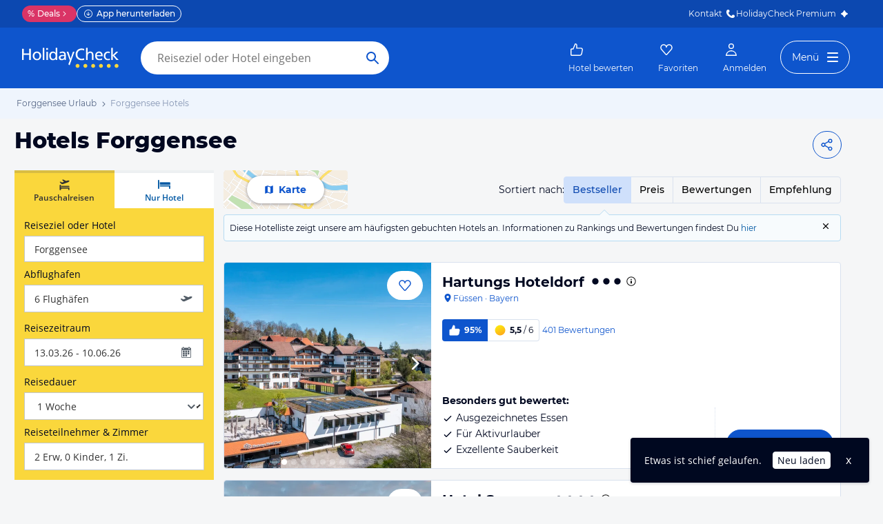

--- FILE ---
content_type: text/html; charset=utf-8
request_url: https://www.holidaycheck.at/dh/hotels-forggensee/536d4c3e-157b-3f96-b11b-3301a47f7c11
body_size: 55936
content:
<!doctype html>
        <html lang="de">
            <head>
                <base href="//www.holidaycheck.at/" />
                <meta charset="utf-8" />
                <title data-react-helmet="true">Hotels Forggensee • Die besten Forggensee Hotels bei HolidayCheck</title>
                <meta name="viewport" content="width=device-width,initial-scale=1,maximum-scale=1,user-scalable=no" />
                <meta name="google-play-app" content="app-id=com.holidaycheck" />
                <meta name="apple-itunes-app" content="app-id=431838682" />
                <meta name="p:domain_verify" content="889f2b8906b4074f1de340bc78075826" />
                <link rel="preconnect" href="https://media-cdn.holidaycheck.com" />
                
            <script>
                (function() {
                    const hasUbtIdCookie = document.cookie.includes('_ubtid=');
                    if (hasUbtIdCookie) {
                        return;
                    }
                    for(var BUFFER,IDX=256,HEX=[];IDX--;)HEX[IDX]=(IDX+256).toString(16).substring(1);function createUuid(){var r,X=0,E="";if(!BUFFER||256<IDX+16){for(BUFFER=Array(X=256);X--;)BUFFER[X]=256*Math.random()|0;X=IDX=0}for(;X<16;X++)r=BUFFER[IDX+X],E+=6==X?HEX[15&r|64]:8==X?HEX[63&r|128]:HEX[r],1&X&&1<X&&X<11&&(E+="-");return IDX++,E}

                    document.cookie = "_ubtid=" + createUuid() + ";max-age=1800;path=/";
                    window.__PAGE_ID__ = createUuid();
                })();
            </script>
                <link href="https://logx.optimizely.com" rel="preconnect" crossorigin="anonymous" />
                       <script src="https://cdn.optimizely.com/js/1208440116.js" type="text/javascript"></script>
                <meta data-react-helmet="true" name="description" content="TOP Hotels in Forggensee ☀ Jetzt die besten &amp; günstigsten Hotels Forggensee finden ✓Bestpreis-Garantie ✓Hotelbewertungen ✓Preisvergleich ➤ Jetzt zum besten Preis buchen"/><meta data-react-helmet="true" name="robots" content="index, follow"/><meta data-react-helmet="true" name="keywords" content=""/><meta data-react-helmet="true" property="og:description" content="TOP Hotels in Forggensee ☀ Jetzt die besten &amp; günstigsten Hotels Forggensee finden ✓Bestpreis-Garantie ✓Hotelbewertungen ✓Preisvergleich ➤ Jetzt zum besten Preis buchen"/><meta data-react-helmet="true" property="og:title" content="Hotels Forggensee • Die besten Forggensee Hotels bei HolidayCheck"/><meta data-react-helmet="true" name="twitter:description" content="TOP Hotels in Forggensee ☀ Jetzt die besten &amp; günstigsten Hotels Forggensee finden ✓Bestpreis-Garantie ✓Hotelbewertungen ✓Preisvergleich ➤ Jetzt zum besten Preis buchen"/><meta data-react-helmet="true" name="twitter:title" content="Hotels Forggensee • Die besten Forggensee Hotels bei HolidayCheck"/><meta data-react-helmet="true" name="twitter:site" content="@holidaycheck"/> <link data-react-helmet="true" href="https://www.holidaycheck.at/dh/hotels-forggensee/536d4c3e-157b-3f96-b11b-3301a47f7c11" rel="canonical"/><link data-react-helmet="true" href="https://www.holidaycheck.de/dh/hotels-forggensee/536d4c3e-157b-3f96-b11b-3301a47f7c11" hrefLang="de-DE" rel="alternate"/><link data-react-helmet="true" href="https://www.holidaycheck.at/dh/hotels-forggensee/536d4c3e-157b-3f96-b11b-3301a47f7c11" hrefLang="de-AT" rel="alternate"/><link data-react-helmet="true" href="https://www.holidaycheck.ch/dh/hotels-forggensee/536d4c3e-157b-3f96-b11b-3301a47f7c11" hrefLang="de-CH" rel="alternate"/><link data-react-helmet="true" rel="next" href="/dh/hotels-forggensee/536d4c3e-157b-3f96-b11b-3301a47f7c11?p=2"/>  <link data-chunk="fluxible-page" rel="stylesheet" href="public/assets/dist/fluxible-page-cd725ae456ce0cdf177c.css">
<link data-chunk="components-pages-DestinationHotels" rel="stylesheet" href="public/assets/dist/3951-chunk-9b207d249512127891dc.css"> <link rel="stylesheet" href="https://www.holidaycheck.at/ads.css?tenant=hcrw"/>
                <link
                    rel="stylesheet"
                    type="text/css"
                    href="https://www.holidaycheck.at/assets/font/opensans.css"
                />
                <link rel="manifest" href="/public/assets/dist/manifest.json" />
                
    <link rel="apple-touch-icon" sizes="57x57" href="/public/assets/img/favicons/Icon-57.png" />
    <link rel="apple-touch-icon" sizes="72x72" href="/public/assets/img/favicons/Icon-72.png" />
    <link rel="apple-touch-icon" sizes="76x76" href="/public/assets/img/favicons/Icon-76.png" />
    <link rel="apple-touch-icon" sizes="114x114" href="/public/assets/img/favicons/Icon-114.png" />
    <link rel="apple-touch-icon" sizes="120x120" href="/public/assets/img/favicons/Icon-120.png" />
    <link rel="apple-touch-icon" sizes="144x144" href="/public/assets/img/favicons/Icon-144.png" />
    <link rel="apple-touch-icon" sizes="152x152" href="/public/assets/img/favicons/Icon-152.png" />
    <link rel="apple-touch-icon" sizes="180x180" href="/public/assets/img/favicons/Icon-180.png" />
    <link rel="apple-touch-icon" href="/public/assets/img/favicons/Icon-precomposed.png" />
    <link rel="icon" type="image/png" href="/public/assets/img/favicons/favicon.png" />
 <script>window.ENV = 'prod';</script> <script>
(function(w,d,s,l,i){
  var gtmURL = 'https://ats.holidaycheck.at';

w[l]=w[l]||[];w[l].push({'gtm.start':
new Date().getTime(),event:'gtm.js'});var f=d.getElementsByTagName(s)[0],
j=d.createElement(s),dl=l!='dataLayer'?'&l='+l:'';j.async=true;j.src=
gtmURL+'/gtm.js?id='+i+dl;f.parentNode.insertBefore(j,f);
})(window,document,'script','dataLayer','GTM-MLSH73');
</script>
                <script src="https://www.holidaycheck.at/components/ubt/ubt.js" async defer></script>
                <script src="https://www.holidaycheck.at/svc/js-polyfill-io/v3/polyfill.min.js?flags=gated&features=AbortController,Array.from,Array.isArray,Array.of,Array.prototype.copyWithin,Array.prototype.entries,Array.prototype.fill,Array.prototype.find,Array.prototype.findIndex,Array.prototype.flat,Array.prototype.flatMap,Array.prototype.includes,Array.prototype.keys,Array.prototype.sort,Array.prototype.values,Blob,console,CustomEvent,document,Element,es5,es7,Event,fetch,getComputedStyle,globalThis,HTMLPictureElement,IntersectionObserver,JSON,Map,matchMedia,Math.acosh,Math.asinh,Math.atanh,Math.expm1,Math.fround,Math.imul,Math.log1p,Math.sign,Math.sinh,modernizr:es6string,MutationObserver,navigator.sendBeacon,Number.isInteger,Number.MAX_SAFE_INTEGER,Number.parseFloat,Number.parseInt,Object.assign,Object.entries,Object.freeze,Object.fromEntries,Object.getOwnPropertyDescriptors,Object.getOwnPropertySymbols,Object.is,Object.isExtensible,Object.preventExtensions,Object.setPrototypeOf,Object.values,Promise,Promise.prototype.finally,Reflect,Reflect.construct,Reflect.defineProperty,Reflect.get,Reflect.setPrototypeOf,RegExp.prototype.flags,requestAnimationFrame,Set,smoothscroll,String.fromCodePoint,String.prototype.normalize,String.prototype.padStart,String.prototype.startsWith,String.prototype.trim,Symbol,Symbol.for,Symbol.iterator,Symbol.prototype.description,Symbol.species,Symbol.toPrimitive,Symbol.toStringTag,URLSearchParams,WeakMap,WeakSet,XMLHttpRequest"></script> <script src="https://www.holidaycheck.at/ads.js?tenant=hcrw"></script> <script>
        window.addEventListener('metaTagSystemCmpConsentAvailable', function () {
            if (!SDG.cmd) {
                SDG.cmd = [];
            }

            SDG.cmd.push(() => {
                if (SDG.Publisher.getCustomVendorConsent('New Relic, Inc.')) {
                    var script = document.createElement('script');
                    script.type = 'text/javascript';
                    script.src = 'public/assets/newrelic.js?cacheBuster=master.ce03b7f839745e722d8e68ba2b78c9d7d146f658';
                    script.async = true;
                    script.addEventListener('load', function () {
                        newrelic.addRelease('hc-react-web', 'master.ce03b7f839745e722d8e68ba2b78c9d7d146f658');
                        newrelic.setApplicationVersion('master.ce03b7f839745e722d8e68ba2b78c9d7d146f658');
                        newrelic.setCustomAttribute('pageName', 'destination-hotels');
                        newrelic.setErrorHandler(function (err) {
                            return err.message === 'ResizeObserver loop limit exceeded';
                        });
                    });
                    document.head.appendChild(script);
                }
            });
        });
    </script> <style data-emotion="css-global 0"></style><style data-emotion="css-global animation-8uswoj">@-webkit-keyframes animation-8uswoj{0%{background-color:#D9E1EE;}100%{background-color:#9DB2D6;}}@keyframes animation-8uswoj{0%{background-color:#D9E1EE;}100%{background-color:#9DB2D6;}}</style><style data-emotion="css-global animation-17uwhc7">@-webkit-keyframes animation-17uwhc7{0%{-webkit-background-position:100%;background-position:100%;}100%{-webkit-background-position:-100%;background-position:-100%;}}@keyframes animation-17uwhc7{0%{-webkit-background-position:100%;background-position:100%;}100%{-webkit-background-position:-100%;background-position:-100%;}}</style><style data-emotion="css 3g0uo2 9whsf3 1ehcd5v 1ooqj8u 1fpzhix oo6l0f 12naua 8fksad 1ojf32t 1xe63ku boaut0 10sp0n 9ziym3 o8sa7t 1vcob1d 1mlxcnx lr646l 1brj4dz efd5gz axw7ok zjik7 1ovdv8z 1co1bhb wog03o 1u4hpl4 wbzd0g 93up13 1x89cvs bjn8wh 1eg8nj9 11z43ly 1jx9jet 1b0pig3 1hdrwvn gw8kxb lw254n 1xamvw fxi2x8 15rto2l 13wylk3 w9dpuo 15d2b5 1jzabw6 6uxiox b8kzem 1yjvs5a 1fttcpj 1iwcy02 1uu7u3w 1w7gwjs 1coxhdn 1jgxhm7 mm0rht 1bujuog z7pgf6 1j7iyaa 1l2a16v 1avyp1d 1xkuol8 10fzs8y guz99d 1d7peye 1xswpsq 1cql1l7 vb4v1e 1j4o3sr e1ypux 1g76jfb mkl1nr p3ool1 1hw29i9 o28bkj 8lq4ms w7plgb 1amhuk3 12ze742 1d4y5fe 17s6541 sdnnpw 1mwlw0f xelcf5 i7iigy nb75sd 1qxtz39 18zpc9z 9miba5 pt1gnt alewb5 ieynr7 elpoe1 10cmde0 vvr0m1 e5vk9r 18f37ff cudkav 1066lcq p4ectn by9vyg 19syc8 8irbms 11f9803 14oqdp7 1li2z6x 1s12hn3 19idom 1t6668y nkt31j qaakcf js0v2w n1lmdq tf4ovo prn0ba c4shr8 1l7mgse fb9zo4 18ebcck 1mlk7vu 1fv1t0t 14mcdmj 1y1i5kp 1ncyuoe h7nxsn 1a6738o 1pwkk88 1ftdl8r 1mlwaev zhs6md 1hn4s6d qrj3sf 1um31jt 1ff36h2 13hv9fu 1d7wmsd 164r41r 1p9rbmz 17wkmd4 s5xdrg 1m01c8l ui7l38 lfpdtm 1yeev1p 33lvjc nqi920 1jqfn9n 36z124 1u3iowc 15mu2g0 fi8dcv yzhfdf 7adps0 gapu6 w4j71m 1358qoe 1t57dt 1pwcs9t 1fpayat 9nbmop 82m4mj d61j4j 9recrn 1cx9d4w 1k2ex0c 1k3n65z f3iopu 1t9pz9x">.css-3g0uo2{background-color:#fff;}.css-9whsf3{max-width:100%;}.css-1ehcd5v{background-color:#EFF5FD;}.css-1ooqj8u{margin:0 auto;max-width:988px;height:44px;overflow:hidden;padding:0 20px;}@media (min-width: 1280px){.css-1ooqj8u{margin:0;max-width:1240px;}}@media (min-width: 1590px){.css-1ooqj8u{margin:0 0 0 calc(100vw - 1560px);}}@media (min-width: 1900px){.css-1ooqj8u{margin:0 auto;}}@media (min-width: 1024px){.css-1ooqj8u{padding:0 24px;}}.css-1fpzhix{-webkit-align-items:start;-webkit-box-align:start;-ms-flex-align:start;align-items:start;display:-webkit-box;display:-webkit-flex;display:-ms-flexbox;display:flex;height:6rem;margin:0;overflow:auto;padding:0;padding-top:16px;}.css-oo6l0f{-webkit-align-items:center;-webkit-box-align:center;-ms-flex-align:center;align-items:center;display:-webkit-box;display:-webkit-flex;display:-ms-flexbox;display:flex;-webkit-flex-shrink:0;-ms-flex-negative:0;flex-shrink:0;line-height:1;list-style:none;}.css-oo6l0f h1{line-height:1;}.css-12naua{font-family:Montserrat,DejaVu Sans,Verdana,sans-serif,"Open Sans",sans-serif;font-size:12px;line-height:1.5;font-weight:normal;background:none;border-bottom:1px solid transparent;color:#556685;cursor:pointer;display:inline-block;-webkit-text-decoration:none;text-decoration:none;line-height:1;}.css-12naua:visited{color:#556685;}.css-12naua:hover{color:#556685;border-color:#556685;}.css-12naua:active{color:#556685;}.css-12naua:focus{border-color:#556685;border-radius:1px;color:#556685;outline:2px solid #556685;outline-offset:4px;}.css-12naua span{line-height:1;}.css-8fksad{margin:0;font-family:Montserrat,DejaVu Sans,Verdana,sans-serif,"Open Sans",sans-serif;font-size:12px;line-height:1.5;font-weight:normal;color:#556685;}.css-1ojf32t{font-family:Montserrat,DejaVu Sans,Verdana,sans-serif,"Open Sans",sans-serif;font-size:12px;line-height:1.5;font-weight:normal;color:#556685;display:block;height:12px;margin:0 4px;width:12px;}.css-1xe63ku{line-height:1;}.css-boaut0{margin:0;font-family:Montserrat,DejaVu Sans,Verdana,sans-serif,"Open Sans",sans-serif;font-size:12px;line-height:1.5;font-weight:normal;color:#8494B2;line-height:1;}.css-10sp0n{margin:0 auto;max-width:988px;}@media (min-width: 1280px){.css-10sp0n{margin:0;max-width:1240px;}}@media (min-width: 1590px){.css-10sp0n{margin:0 0 0 calc(100vw - 1560px);}}@media (min-width: 1900px){.css-10sp0n{margin:0 auto;}}.css-9ziym3{display:-webkit-box;display:-webkit-flex;display:-ms-flexbox;display:flex;-webkit-box-pack:justify;-webkit-justify-content:space-between;justify-content:space-between;padding-right:20px;gap:4px;}.css-o8sa7t{margin:0;font-family:Montserrat,DejaVu Sans,Verdana,sans-serif,"Open Sans",sans-serif;color:#000820;font-size:24px;line-height:1.22;font-weight:800;font-family:Montserrat,DejaVu Sans,Verdana,sans-serif;margin-top:16px;margin-bottom:24px;padding-left:21px;}@media (min-width: 1024px){.css-o8sa7t{margin-top:12px;font-size:32px;}}@media (max-width: 599px){.css-o8sa7t{font-size:24px;}}@media (max-width: 749px){.css-o8sa7t{padding-left:14px;}}.css-1vcob1d{display:-webkit-box;display:-webkit-flex;display:-ms-flexbox;display:flex;-webkit-box-pack:center;-ms-flex-pack:center;-webkit-justify-content:center;justify-content:center;-webkit-align-items:center;-webkit-box-align:center;-ms-flex-align:center;align-items:center;}.css-1mlxcnx{-webkit-align-items:center;-webkit-box-align:center;-ms-flex-align:center;align-items:center;border-style:solid;border-width:1px;border-radius:10000.0em;cursor:pointer;display:-webkit-inline-box;display:-webkit-inline-flex;display:-ms-inline-flexbox;display:inline-flex;-webkit-box-flex:0;-webkit-flex-grow:0;-ms-flex-positive:0;flex-grow:0;-webkit-flex-shrink:0;-ms-flex-negative:0;flex-shrink:0;-webkit-box-pack:center;-ms-flex-pack:center;-webkit-justify-content:center;justify-content:center;-webkit-transition:all 0.3s ease;transition:all 0.3s ease;font-family:Montserrat,DejaVu Sans,Verdana,sans-serif,"Open Sans",sans-serif;font-size:14px;line-height:1.5;font-weight:normal;font-weight:bold;height:40px;min-width:112px;padding-left:20px;padding-right:20px;background:#FFFFFF;border-color:#0E55CD;color:#0E55CD;min-width:unset;background:none;padding-left:8px;padding-right:8px;}.css-1mlxcnx:not(:disabled):hover{border-color:#09337B;color:#09337B;}.css-1mlxcnx:focus{color:#0E55CD;outline-offset:unset;}.css-1mlxcnx:disabled{opacity:0.3;cursor:not-allowed;}.css-1mlxcnx svg{-webkit-align-items:center;-webkit-box-align:center;-ms-flex-align:center;align-items:center;-webkit-box-pack:center;-ms-flex-pack:center;-webkit-justify-content:center;justify-content:center;display:-webkit-box;display:-webkit-flex;display:-ms-flexbox;display:flex;height:20px;width:20px;}.css-1mlxcnx svg{width:24px!important;height:24px!important;margin-right:0px!important;}.css-lr646l{font-family:Montserrat,"Open Sans",sans-serif;}.css-1brj4dz{display:none;}@media (min-width: 1000px){.css-1brj4dz{display:block;}}.css-efd5gz{display:-webkit-box;display:-webkit-flex;display:-ms-flexbox;display:flex;-webkit-align-items:center;-webkit-box-align:center;-ms-flex-align:center;align-items:center;-webkit-box-pack:justify;-webkit-justify-content:space-between;justify-content:space-between;margin-bottom:8px;}.css-axw7ok{display:-webkit-box;display:-webkit-flex;display:-ms-flexbox;display:flex;-webkit-align-items:center;-webkit-box-align:center;-ms-flex-align:center;align-items:center;gap:8px;}.css-zjik7{display:-webkit-box;display:-webkit-flex;display:-ms-flexbox;display:flex;}.css-1ovdv8z{background-color:transparent;font-weight:500;cursor:pointer;border:1px #D9E1EE solid;padding:8px 12px;margin-left:-1px;color:#0C48B0;background-color:#CFE0FB;border-color:#CFE0FB;z-index:1;}.css-1ovdv8z:hover{color:#0E55CD;}.css-1ovdv8z:last-of-type{border-radius:0 4.0px 4.0px 0;}.css-1ovdv8z:first-of-type{border-radius:4.0px 0 0 4.0px;}.css-1co1bhb{background-color:transparent;font-weight:500;cursor:pointer;border:1px #D9E1EE solid;padding:8px 12px;margin-left:-1px;}.css-1co1bhb:hover{color:#0E55CD;}.css-1co1bhb:last-of-type{border-radius:0 4.0px 4.0px 0;}.css-1co1bhb:first-of-type{border-radius:4.0px 0 0 4.0px;}.css-wog03o{font-size:12px;background-color:#F7FBFD;display:-webkit-box;display:-webkit-flex;display:-ms-flexbox;display:flex;position:relative;padding:8px;-webkit-column-gap:12px;column-gap:12px;-webkit-box-pack:justify;-webkit-justify-content:space-between;justify-content:space-between;border:1px #B6DBF2 solid;border-radius:4.0px;}.css-wog03o::before{content:"";display:block;position:absolute;width:0;height:0;border-style:solid;top:-16px;left:82%;border-width:8px;border-color:transparent transparent #B6DBF2 transparent;}@media (min-width: 1000px){.css-wog03o::before{left:363px;}}@media (min-width: 1280px){.css-wog03o::before{left:543px;}}.css-wog03o::after{content:"";display:block;position:absolute;width:0;height:0;border-style:solid;top:-14px;left:calc(82% + 1px);border-color:transparent transparent #F7FBFD transparent;border-width:7px;}@media (min-width: 1000px){.css-wog03o::after{left:calc(363px + 1px);}}@media (min-width: 1280px){.css-wog03o::after{left:calc(543px + 1px);}}.css-1u4hpl4{display:inline;}.css-wbzd0g{background-color:transparent;border:none;display:-webkit-box;display:-webkit-flex;display:-ms-flexbox;display:flex;}.css-93up13{width:14px;height:14px;-webkit-flex-shrink:0;-ms-flex-negative:0;flex-shrink:0;cursor:pointer;vertical-align:sub;}.css-93up13:hover{color:#0E55CD;}@media (min-width: 1024px){.css-1x89cvs{display:none;}}.css-bjn8wh{position:relative;}.css-1eg8nj9{cursor:pointer;display:-webkit-box;display:-webkit-flex;display:-ms-flexbox;display:flex;color:#0E55CD;gap:4px;-webkit-align-items:center;-webkit-box-align:center;-ms-flex-align:center;align-items:center;-webkit-box-pack:center;-ms-flex-pack:center;-webkit-justify-content:center;justify-content:center;padding:12px;font-family:Montserrat,"Open Sans",sans-serif;-webkit-flex:1 1 auto;-ms-flex:1 1 auto;flex:1 1 auto;width:100%;}.css-11z43ly{-webkit-flex-basis:20px;-ms-flex-preferred-size:20px;flex-basis:20px;}.css-1jx9jet{margin:0;font-family:Montserrat,DejaVu Sans,Verdana,sans-serif,"Open Sans",sans-serif;font-size:14px;line-height:1.5;font-weight:bold;color:#000820;color:#0E55CD;}@media (max-width: 1023px){.css-1jx9jet{font-size:12px;line-height:1.5;}}.css-1b0pig3{cursor:pointer;display:-webkit-box;display:-webkit-flex;display:-ms-flexbox;display:flex;color:#0E55CD;gap:4px;-webkit-align-items:center;-webkit-box-align:center;-ms-flex-align:center;align-items:center;-webkit-box-pack:center;-ms-flex-pack:center;-webkit-justify-content:center;justify-content:center;padding:12px;font-family:Montserrat,"Open Sans",sans-serif;-webkit-flex:1 1 auto;-ms-flex:1 1 auto;flex:1 1 auto;width:100%;border-right:1px #D9E1EE solid;border-left:1px #D9E1EE solid;}.css-1hdrwvn{cursor:pointer;display:-webkit-box;display:-webkit-flex;display:-ms-flexbox;display:flex;color:#0E55CD;gap:4px;-webkit-align-items:center;-webkit-box-align:center;-ms-flex-align:center;align-items:center;-webkit-box-pack:center;-ms-flex-pack:center;-webkit-justify-content:center;justify-content:center;padding:12px;font-family:Montserrat,"Open Sans",sans-serif;-webkit-flex:1 1 auto;-ms-flex:1 1 auto;flex:1 1 auto;width:100%;}@media (max-width: 599px){.css-1hdrwvn{-webkit-flex-direction:column;-ms-flex-direction:column;flex-direction:column;gap:0;padding:0;}}.css-gw8kxb{margin:0;font-family:Montserrat,DejaVu Sans,Verdana,sans-serif,"Open Sans",sans-serif;font-size:14px;line-height:1.5;font-weight:normal;color:#000820;}@media (max-width: 1023px){.css-gw8kxb{font-size:12px;line-height:1.5;}}.css-lw254n{display:block;font-family:Montserrat,"Open Sans",sans-serif;}.css-1xamvw{border-left:1px solid #DFE2E6;position:absolute;right:0;opacity:0;width:calc(100% / 3);height:100%;}.css-1xamvw label{padding-right:4px;}.css-1xamvw >div{-webkit-box-pack:end;-ms-flex-pack:end;-webkit-justify-content:end;justify-content:end;padding:0;}.css-1xamvw *,.css-1xamvw select{width:100%;height:inherit;display:block;}.css-1xamvw label{display:none;}@media (min-width: 1024px){.css-1xamvw{display:none;}}.css-fxi2x8{display:-webkit-box;display:-webkit-flex;display:-ms-flexbox;display:flex;-webkit-align-items:baseline;-webkit-box-align:baseline;-ms-flex-align:baseline;align-items:baseline;}.css-15rto2l{font-family:Montserrat,DejaVu Sans,Verdana,sans-serif,"Open Sans",sans-serif;padding-right:12px;margin-bottom:0;white-space:nowrap;}.css-w9dpuo{font-family:Montserrat,DejaVu Sans,Verdana,sans-serif,"Open Sans",sans-serif;font-size:14px;line-height:1.5;font-weight:normal;height:auto;border-color:transparent;padding-top:4px;padding-bottom:4px;padding-left:0;z-index:2;-webkit-appearance:none;-moz-appearance:none;-ms-appearance:none;appearance:none;background:transparent;cursor:pointer;position:relative;width:100px;font-weight:bold;padding-left:4px;padding-right:4px;font-color:#000820;outline-color:#000820;}.css-w9dpuo:disabled{opacity:0.3;cursor:not-allowed;}.css-w9dpuo:focus{outline:2px solid;border-radius:4.0px;}.css-15d2b5{height:20px;width:20px;right:0;position:absolute;top:0;bottom:0;}.css-1jzabw6{margin-top:12px;}@media (min-width: 1000px){.css-1jzabw6{display:none;}}.css-6uxiox{border:0;}.css-b8kzem{padding-top:12px;}.css-1yjvs5a{margin-bottom:32px;}.css-1fttcpj{display:-webkit-box;display:-webkit-flex;display:-ms-flexbox;display:flex;-webkit-flex-direction:column;-ms-flex-direction:column;flex-direction:column;}.css-1iwcy02{margin:0;font-family:Montserrat,DejaVu Sans,Verdana,sans-serif,"Open Sans",sans-serif;font-size:16px;line-height:1.5;font-weight:bold;color:#000820;display:-webkit-box;display:-webkit-flex;display:-ms-flexbox;display:flex;-webkit-align-items:center;-webkit-box-align:center;-ms-flex-align:center;align-items:center;gap:4px;}.css-1uu7u3w{height:20px;width:20px;}.css-1w7gwjs{position:relative;line-height:0;}.css-1coxhdn{font-family:Montserrat,DejaVu Sans,Verdana,sans-serif,"Open Sans",sans-serif;margin-top:8px;color:#000820;border:1px #8494B2 solid;border-radius:4.0px;width:100%;line-height:1.5;padding:8px;padding-right:8px;height:80px;margin-top:16px;margin-bottom:12px;resize:none;}.css-1coxhdn:hover{border-color:#0E55CD;}.css-1coxhdn:active{border-color:#0E55CD;}.css-1jgxhm7{-webkit-align-items:center;-webkit-box-align:center;-ms-flex-align:center;align-items:center;border-style:solid;border-width:1px;border-radius:10000.0em;cursor:pointer;display:-webkit-inline-box;display:-webkit-inline-flex;display:-ms-inline-flexbox;display:inline-flex;-webkit-box-flex:0;-webkit-flex-grow:0;-ms-flex-positive:0;flex-grow:0;-webkit-flex-shrink:0;-ms-flex-negative:0;flex-shrink:0;-webkit-box-pack:center;-ms-flex-pack:center;-webkit-justify-content:center;justify-content:center;-webkit-transition:all 0.3s ease;transition:all 0.3s ease;font-family:Montserrat,DejaVu Sans,Verdana,sans-serif,"Open Sans",sans-serif;font-size:14px;line-height:1.5;font-weight:normal;font-weight:bold;height:40px;min-width:112px;padding-left:20px;padding-right:20px;background:#FFFFFF;border-color:#0E55CD;color:#0E55CD;background:transparent;}.css-1jgxhm7:not(:disabled):hover{border-color:#09337B;color:#09337B;}.css-1jgxhm7:focus{color:#0E55CD;outline-offset:unset;}.css-1jgxhm7:disabled{opacity:0.3;cursor:not-allowed;}.css-1jgxhm7 svg{-webkit-align-items:center;-webkit-box-align:center;-ms-flex-align:center;align-items:center;-webkit-box-pack:center;-ms-flex-pack:center;-webkit-justify-content:center;justify-content:center;display:-webkit-box;display:-webkit-flex;display:-ms-flexbox;display:flex;height:20px;width:20px;}.css-mm0rht{border:1px #008278 solid;border-radius:4.0px;margin-top:20px;margin-top:0;}.css-mm0rht .checkbox-wrapper{display:block;}.css-1bujuog{margin:0;font-family:Montserrat,DejaVu Sans,Verdana,sans-serif,"Open Sans",sans-serif;font-size:12px;line-height:1.5;font-weight:bold;color:#000820;display:-webkit-box;display:-webkit-flex;display:-ms-flexbox;display:flex;background-color:#008278;color:#FFFFFF;padding:4px 12px;-webkit-align-items:center;-webkit-box-align:center;-ms-flex-align:center;align-items:center;}.css-z7pgf6{height:16px;width:16px;margin-right:8px;}.css-1j7iyaa{padding:8px 4px 8px 12px;}.css-1l2a16v{list-style:none;padding-left:0;margin-bottom:0;}.css-1xkuol8{margin:0;font-family:Montserrat,DejaVu Sans,Verdana,sans-serif,"Open Sans",sans-serif;font-size:14px;line-height:1.5;font-weight:normal;color:#000820;cursor:pointer;display:inline;}.css-10fzs8y{display:-webkit-box;display:-webkit-flex;display:-ms-flexbox;display:flex;gap:8px;padding:4px 0px;padding-right:8px;font-size:12px;line-height:1.5;}.css-guz99d{background:#FFFFFF;border:1px solid #8494B2;border-radius:4.0px;-webkit-flex-basis:20px;-ms-flex-preferred-size:20px;flex-basis:20px;-webkit-flex-shrink:0;-ms-flex-negative:0;flex-shrink:0;-webkit-box-flex:0;-webkit-flex-grow:0;-ms-flex-positive:0;flex-grow:0;height:20px;padding-left:1px;}.css-1d7peye{-webkit-box-flex:1;-webkit-flex-grow:1;-ms-flex-positive:1;flex-grow:1;display:-webkit-box;display:-webkit-flex;display:-ms-flexbox;display:flex;}.css-1xswpsq{background-color:transparent;padding:0;margin:0;border:none;display:-webkit-inline-box;display:-webkit-inline-flex;display:-ms-inline-flexbox;display:inline-flex;-webkit-align-items:baseline;-webkit-box-align:baseline;-ms-flex-align:baseline;align-items:baseline;}.css-1cql1l7{height:16px;width:16px;margin-left:4px;margin-top:4px;-webkit-flex-shrink:0;-ms-flex-negative:0;flex-shrink:0;}.css-vb4v1e{border:1px #008278 solid;border-radius:4.0px;margin-top:20px;}.css-vb4v1e .checkbox-wrapper{display:block;}.css-1j4o3sr{font-family:Montserrat,DejaVu Sans,Verdana,sans-serif,"Open Sans",sans-serif;font-size:12px;line-height:1.5;font-weight:normal;font-weight:bold;display:-webkit-inline-box;display:-webkit-inline-flex;display:-ms-inline-flexbox;display:inline-flex;padding:4px 8px;-webkit-align-items:center;-webkit-box-align:center;-ms-flex-align:center;align-items:center;gap:4px;border-radius:4px;vertical-align:top;background:#DA3466;color:#FFFFFF;}.css-e1ypux{margin:0;font-family:Montserrat,DejaVu Sans,Verdana,sans-serif,"Open Sans",sans-serif;font-size:16px;line-height:1.5;font-weight:bold;color:#000820;margin-top:32px;margin-bottom:16px;}.css-1g76jfb{display:-webkit-box;display:-webkit-flex;display:-ms-flexbox;display:flex;width:-webkit-fit-content;width:-moz-fit-content;width:fit-content;margin-top:8px;border-radius:4.0px;border:1px solid #D9E1EE;}.css-mkl1nr{margin:0;border:none;text-align:center;white-space:nowrap;background:none;padding:8px;font-weight:500;}.css-mkl1nr:first-of-type{border-right:1px solid #D9E1EE;}.css-mkl1nr:hover,.css-mkl1nr:focus{color:#0C48B0;background-color:#CFE0FB;}.css-p3ool1{margin:0;border:none;text-align:center;white-space:nowrap;background:none;padding:8px;font-weight:500;color:#0C48B0;background-color:#CFE0FB;}.css-p3ool1:first-of-type{border-right:1px solid #D9E1EE;}.css-1hw29i9{margin-top:12px;}.css-o28bkj{margin:0;font-family:Montserrat,DejaVu Sans,Verdana,sans-serif,"Open Sans",sans-serif;font-size:14px;line-height:1.5;font-weight:normal;color:#000820;margin-top:12px;}.css-8lq4ms{margin-top:12px;padding-left:8px;padding-right:8px;}.css-w7plgb{margin:0;font-family:Montserrat,DejaVu Sans,Verdana,sans-serif,"Open Sans",sans-serif;font-size:16px;line-height:1.5;font-weight:bold;color:#000820;margin-top:32px;margin-bottom:16px;width:100%;}.css-1amhuk3{height:16px;width:16px;position:relative;top:2px;right:-3px;}.css-12ze742{margin:0;font-family:Montserrat,DejaVu Sans,Verdana,sans-serif,"Open Sans",sans-serif;font-size:14px;line-height:1.5;font-weight:normal;color:#000820;display:-webkit-box;display:-webkit-flex;display:-ms-flexbox;display:flex;-webkit-align-items:center;-webkit-box-align:center;-ms-flex-align:center;align-items:center;margin-bottom:10px;cursor:pointer;font-size:14px;}.css-1d4y5fe{border:1px solid #8494B2;border-radius:10000.0em;width:20px;height:20px;display:-webkit-box;display:-webkit-flex;display:-ms-flexbox;display:flex;margin-right:12px;-webkit-box-pack:center;-ms-flex-pack:center;-webkit-justify-content:center;justify-content:center;-webkit-align-items:center;-webkit-box-align:center;-ms-flex-align:center;align-items:center;background-color:#FFFFFF;-webkit-flex-shrink:0;-ms-flex-negative:0;flex-shrink:0;box-sizing:content-box;}.css-17s6541{height:20px;width:20px;-webkit-flex-shrink:0;-ms-flex-negative:0;flex-shrink:0;color:#0E55CD;}.css-sdnnpw{margin:0;font-family:Montserrat,DejaVu Sans,Verdana,sans-serif,"Open Sans",sans-serif;font-size:16px;line-height:1.5;font-weight:bold;color:#000820;margin-top:20px;margin-bottom:8px;}.css-1mwlw0f{display:-webkit-box;display:-webkit-flex;display:-ms-flexbox;display:flex;border-radius:4.0px;border:1px solid #D9E1EE;}.css-xelcf5{-webkit-box-flex:1;-webkit-flex-grow:1;-ms-flex-positive:1;flex-grow:1;font-weight:500;border:none;padding:8px 0;background-color:#CFE0FB;color:#0C48B0;}.css-xelcf5:not(:last-of-type){border-right:1px solid #D9E1EE;}.css-xelcf5:hover{color:#0E55CD;background-color:#CFE0FB;}.css-i7iigy{-webkit-box-flex:1;-webkit-flex-grow:1;-ms-flex-positive:1;flex-grow:1;font-weight:500;border:none;padding:8px 0;background-color:transparent;}.css-i7iigy:not(:last-of-type){border-right:1px solid #D9E1EE;}.css-i7iigy:hover{color:#0E55CD;background-color:#CFE0FB;}.css-nb75sd{display:-webkit-box;display:-webkit-flex;display:-ms-flexbox;display:flex;gap:8px;padding:4px 0px;padding-right:8px;font-size:14px;line-height:1.5;}.css-1qxtz39{font-size:12px;}.css-18zpc9z{font-family:Montserrat,DejaVu Sans,Verdana,sans-serif,"Open Sans",sans-serif;font-size:14px;line-height:1.5;font-weight:normal;background:none;border-bottom:1px solid transparent;color:#0E55CD;cursor:pointer;display:inline-block;-webkit-text-decoration:none;text-decoration:none;border-top:0;border-right:0;border-left:0;}.css-18zpc9z:visited{color:#0E55CD;}.css-18zpc9z:hover{color:#0E55CD;border-color:#0E55CD;}.css-18zpc9z:active{color:#0E55CD;}.css-18zpc9z:focus{border-color:#0E55CD;border-radius:1px;color:#0E55CD;outline:2px solid #0E55CD;outline-offset:4px;}.css-9miba5{margin:0;font-family:Montserrat,DejaVu Sans,Verdana,sans-serif,"Open Sans",sans-serif;font-size:16px;line-height:1.5;font-weight:bold;color:#000820;margin-top:32px;padding-bottom:8px;}.css-pt1gnt{font-family:Montserrat,"Open Sans",sans-serif;margin-bottom:16px;margin-top:16px;border:1px #D9E1EE solid;background-color:#FFFFFF;border-radius:4.0px;cursor:pointer;}@media (min-width: 740px){.css-pt1gnt{min-height:273px;display:-webkit-box;display:-webkit-flex;display:-ms-flexbox;display:flex;}}@media (min-width: 1280px){.css-pt1gnt{min-height:300px;}}.css-alewb5{display:-webkit-box;display:-webkit-flex;display:-ms-flexbox;display:flex;height:100%;position:relative;}.css-ieynr7{background-color:#FFFFFF;border-top-left-radius:4.0px;border-bottom-left-radius:4.0px;overflow:hidden;display:-webkit-box;display:-webkit-flex;display:-ms-flexbox;display:flex;width:100%;}.css-elpoe1{position:relative;overflow:hidden;display:-webkit-box;display:-webkit-flex;display:-ms-flexbox;display:flex;width:100%;-webkit-animation:animation-8uswoj 1s alternate infinite;animation:animation-8uswoj 1s alternate infinite;}@media (max-width: 749px){.css-elpoe1{height:179px;}}@media (min-width: 740px){.css-elpoe1{width:230px;height:auto;}}@media (min-width: 1280px){.css-elpoe1{width:300px;}}.css-10cmde0{position:relative;overflow:hidden;height:-webkit-fit-content;height:-moz-fit-content;height:fit-content;width:100%;}.css-10cmde0::before{content:" ";position:absolute;top:0;left:0;right:0;bottom:0;z-index:1;-webkit-animation:animation-17uwhc7 2s linear infinite;animation:animation-17uwhc7 2s linear infinite;-webkit-background-size:200%;background-size:200%;background-image:linear-gradient(to left, #ffffffb3 0%, #ffffff80 10%, #ffffffb3 35%,  #ffffffb3 100%);}@media (min-width: 740px){.css-10cmde0{height:100%;}}.css-vvr0m1{border-radius:0;background-color:#9DB2D6;padding:25%;height:20px;}@media (min-width: 740px){.css-vvr0m1{width:230px;height:100%;padding:0;}}@media (min-width: 1280px){.css-vvr0m1{width:300px;}}.css-e5vk9r{position:absolute;top:12px;right:12px;z-index:2;border-radius:10000.0em;background-color:#FFFFFF;padding:8px;}.css-18f37ff{display:-webkit-box;display:-webkit-flex;display:-ms-flexbox;display:flex;-webkit-align-self:start;-ms-flex-item-align:start;-ms-grid-row-align:start;align-self:start;color:#0E55CD;-webkit-align-items:center;-webkit-box-align:center;-ms-flex-align:center;align-items:center;background-color:transparent;border:none;cursor:pointer;}.css-cudkav{display:-webkit-box;display:-webkit-flex;display:-ms-flexbox;display:flex;-webkit-flex:1;-ms-flex:1;flex:1;-webkit-flex-direction:column;-ms-flex-direction:column;flex-direction:column;padding:16px;}.css-1066lcq{display:-webkit-box;display:-webkit-flex;display:-ms-flexbox;display:flex;-webkit-box-pack:justify;-webkit-justify-content:space-between;justify-content:space-between;-webkit-align-items:center;-webkit-box-align:center;-ms-flex-align:center;align-items:center;}.css-p4ectn{margin:0;font-family:Montserrat,DejaVu Sans,Verdana,sans-serif,"Open Sans",sans-serif;color:#000820;font-size:20px;line-height:1.22;font-weight:bold;display:inline;vertical-align:middle;font-family:Montserrat,"Open Sans",sans-serif;}.css-by9vyg{padding-right:8px;color:#000820!important;}@media (max-width: 599px){.css-by9vyg{font-size:14px;}}@media (min-width: 600px){.css-by9vyg{font-size:20px;}}.css-19syc8{display:inline;display:-webkit-inline-box;display:-webkit-inline-flex;display:-ms-inline-flexbox;display:inline-flex;}.css-8irbms{display:-webkit-inline-box;display:-webkit-inline-flex;display:-ms-inline-flexbox;display:inline-flex;-webkit-align-items:center;-webkit-box-align:center;-ms-flex-align:center;align-items:center;}.css-11f9803{height:16px;width:16px;}.css-14oqdp7{height:16px;width:16px;margin-left:4px;}@media (min-width: 740px){.css-1li2z6x{display:-webkit-box;display:-webkit-flex;display:-ms-flexbox;display:flex;-webkit-flex:1;-ms-flex:1;flex:1;}}.css-1s12hn3{-webkit-flex:1;-ms-flex:1;flex:1;display:-webkit-box;display:-webkit-flex;display:-ms-flexbox;display:flex;-webkit-flex-direction:column;-ms-flex-direction:column;flex-direction:column;-webkit-align-items:start;-webkit-box-align:start;-ms-flex-align:start;align-items:start;}.css-19idom{margin-bottom:8px;}.css-1t6668y{font-family:Montserrat,DejaVu Sans,Verdana,sans-serif,"Open Sans",sans-serif;font-size:12px;line-height:1.5;font-weight:normal;background:none;border-bottom:1px solid transparent;color:#0E55CD;cursor:pointer;display:inline-block;-webkit-text-decoration:none;text-decoration:none;display:block;}.css-1t6668y:visited{color:#0E55CD;}.css-1t6668y:hover{color:#0E55CD;border-color:#0E55CD;}.css-1t6668y:active{color:#0E55CD;}.css-1t6668y:focus{border-color:#0E55CD;border-radius:1px;color:#0E55CD;outline:2px solid #0E55CD;outline-offset:4px;}.css-nkt31j{height:16px;width:16px;position:relative;top:3px;}.css-qaakcf{display:-webkit-box;display:-webkit-flex;display:-ms-flexbox;display:flex;-webkit-flex-direction:column;-ms-flex-direction:column;flex-direction:column;margin-top:12px;}.css-js0v2w{-webkit-align-items:center;-webkit-box-align:center;-ms-flex-align:center;align-items:center;display:-webkit-inline-box;display:-webkit-inline-flex;display:-ms-inline-flexbox;display:inline-flex;gap:8px;-webkit-box-flex-wrap:wrap;-webkit-flex-wrap:wrap;-ms-flex-wrap:wrap;flex-wrap:wrap;row-gap:8px;}@media (max-width: 1023px){.css-js0v2w{gap:4px;}}.css-n1lmdq{font-family:Montserrat,DejaVu Sans,Verdana,sans-serif,"Open Sans",sans-serif;font-size:14px;line-height:1.5;font-weight:normal;font-weight:bold;-webkit-align-items:center;-webkit-box-align:center;-ms-flex-align:center;align-items:center;display:-webkit-box;display:-webkit-flex;display:-ms-flexbox;display:flex;-webkit-flex-shrink:0;-ms-flex-negative:0;flex-shrink:0;height:32px;padding:0 8px;color:#FFFFFF;background:#0E55CD;border-bottom-left-radius:4.0px;border-top-left-radius:4.0px;font-size:12px;}@media (max-width: 599px){.css-n1lmdq{font-family:Montserrat,DejaVu Sans,Verdana,sans-serif,"Open Sans",sans-serif;font-size:12px;line-height:1.5;font-weight:normal;font-weight:bold;height:26px;padding:0 6px;}}.css-tf4ovo{height:20px;width:20px;margin-right:4px;}@media (max-width: 599px){.css-tf4ovo{height:16px;width:16px;}}.css-prn0ba{font-family:Montserrat,DejaVu Sans,Verdana,sans-serif,"Open Sans",sans-serif;font-size:14px;line-height:1.5;font-weight:normal;font-weight:bold;-webkit-align-items:center;-webkit-box-align:center;-ms-flex-align:center;align-items:center;display:-webkit-box;display:-webkit-flex;display:-ms-flexbox;display:flex;-webkit-flex-shrink:0;-ms-flex-negative:0;flex-shrink:0;height:32px;padding:0 8px;color:#000820;border-bottom-right-radius:4.0px;border-top-right-radius:4.0px;border:1px solid #D9E1EE;border-left:none;margin-right:4px;font-size:12px;}@media (max-width: 599px){.css-prn0ba{font-family:Montserrat,DejaVu Sans,Verdana,sans-serif,"Open Sans",sans-serif;font-size:12px;line-height:1.5;font-weight:normal;font-weight:bold;height:26px;padding:0 6px;}}@media (max-width: 599px){.css-prn0ba{padding:4px;padding-right:8px;}}.css-c4shr8{height:20px;width:20px;margin-right:4px;}@media (max-width: 599px){.css-c4shr8{height:16px;width:16px;}}@media (max-width: 599px){.css-c4shr8{height:18px;width:18px;}}.css-1l7mgse{font-weight:normal;}.css-fb9zo4{font-family:Montserrat,DejaVu Sans,Verdana,sans-serif,"Open Sans",sans-serif;font-size:12px;line-height:1.5;font-weight:normal;background:none;border-bottom:1px solid transparent;color:#0E55CD;cursor:pointer;display:inline-block;-webkit-text-decoration:none;text-decoration:none;}.css-fb9zo4:visited{color:#0E55CD;}.css-fb9zo4:hover{color:#0E55CD;border-color:#0E55CD;}.css-fb9zo4:active{color:#0E55CD;}.css-fb9zo4:focus{border-color:#0E55CD;border-radius:1px;color:#0E55CD;outline:2px solid #0E55CD;outline-offset:4px;}@media (max-width: 599px){.css-fb9zo4{font-family:Montserrat,DejaVu Sans,Verdana,sans-serif,"Open Sans",sans-serif;font-size:12px;line-height:1.5;font-weight:normal;}}.css-18ebcck{margin-right:0.2rem;}.css-1mlk7vu{display:-webkit-box;display:-webkit-flex;display:-ms-flexbox;display:flex;-webkit-flex-direction:column;-ms-flex-direction:column;flex-direction:column;gap:8px;width:100%;margin-top:8px;}@media (min-width: 740px){.css-1mlk7vu{margin-bottom:16px;}}.css-1fv1t0t{display:none;}@media (min-width: 740px){.css-1fv1t0t{display:-webkit-box;display:-webkit-flex;display:-ms-flexbox;display:flex;-webkit-flex:1;-ms-flex:1;flex:1;-webkit-flex-direction:column;-ms-flex-direction:column;flex-direction:column;-webkit-box-pack:end;-ms-flex-pack:end;-webkit-justify-content:flex-end;justify-content:flex-end;}}.css-14mcdmj{margin:0;font-family:Montserrat,DejaVu Sans,Verdana,sans-serif,"Open Sans",sans-serif;font-size:14px;line-height:1.5;font-weight:bold;color:#000820;margin-bottom:2px;}.css-1y1i5kp{margin:0;font-family:Montserrat,DejaVu Sans,Verdana,sans-serif,"Open Sans",sans-serif;font-size:14px;line-height:1.5;font-weight:normal;color:#000820;display:-webkit-box;display:-webkit-flex;display:-ms-flexbox;display:flex;margin-top:2px;-webkit-align-items:center;-webkit-box-align:center;-ms-flex-align:center;align-items:center;}.css-1ncyuoe{height:16px;width:16px;margin-right:4px;}@media (min-width: 740px){.css-h7nxsn{display:-webkit-box;display:-webkit-flex;display:-ms-flexbox;display:flex;-webkit-align-items:flex-end;-webkit-box-align:flex-end;-ms-flex-align:flex-end;align-items:flex-end;}}.css-1a6738o{padding-top:16px;margin-top:16px;border-top:1px #D9E1EE dotted;display:block;}@media (min-width: 740px){.css-1a6738o{padding-left:16px;width:166px;margin-left:0;margin-right:0;border-top:0;padding-top:0;padding-right:0;margin-top:0;border-left:1px #D9E1EE dotted;text-align:right;}}.css-1pwkk88{position:relative;overflow:hidden;display:-webkit-box;display:-webkit-flex;display:-ms-flexbox;display:flex;-webkit-align-items:flex-end;-webkit-box-align:flex-end;-ms-flex-align:flex-end;align-items:flex-end;-webkit-flex-direction:column;-ms-flex-direction:column;flex-direction:column;}.css-1pwkk88::before{content:" ";position:absolute;top:0;left:0;right:0;bottom:0;z-index:1;-webkit-animation:animation-17uwhc7 2s linear infinite;animation:animation-17uwhc7 2s linear infinite;-webkit-background-size:200%;background-size:200%;background-image:linear-gradient(to left, #ffffffb3 0%, #ffffff80 10%, #ffffffb3 35%,  #ffffffb3 100%);}.css-1ftdl8r{border-radius:4px;background-color:#9DB2D6;width:122px;height:12px;margin-bottom:8px;}.css-1mlwaev{border-radius:4px;background-color:#9DB2D6;width:110px;height:20px;margin-bottom:8px;}.css-zhs6md{border-radius:10000em;background-color:#9DB2D6;width:148px;height:40px;}.css-1hn4s6d{display:block;-webkit-align-items:center;-webkit-box-align:center;-ms-flex-align:center;align-items:center;position:relative;background:#EFF5FD;border:1px solid #CFE0FB;border-radius:4.0px;margin:16px 0;font-family:Montserrat,"Open Sans",sans-serif;display:none;}@media (min-width: 600px){.css-1hn4s6d{display:-webkit-box;display:-webkit-flex;display:-ms-flexbox;display:flex;}}@media (min-width: 1024px){.css-1hn4s6d{display:-webkit-box;display:-webkit-flex;display:-ms-flexbox;display:flex;}}.css-qrj3sf{display:-webkit-box;display:-webkit-flex;display:-ms-flexbox;display:flex;width:100%;-webkit-align-items:center;-webkit-box-align:center;-ms-flex-align:center;align-items:center;gap:12px;}@media (max-width: 599px){.css-qrj3sf{-webkit-box-pack:space-around;-ms-flex-pack:space-around;-webkit-justify-content:space-around;justify-content:space-around;}}.css-1um31jt{width:100px;height:132px;margin-right:20px;background-image:url(public/assets/img/ota/L-shape.svg);background-repeat:no-repeat;-webkit-background-position:left;background-position:left;border-top-left-radius:4.0px;border-bottom-left-radius:4.0px;}@media (max-width: 599px){.css-1um31jt{width:72px;height:148px;margin-right:0;background-image:url(public/assets/img/ota/S-shape.svg);}}.css-1ff36h2{-webkit-box-flex:1;-webkit-flex-grow:1;-ms-flex-positive:1;flex-grow:1;}.css-13hv9fu{margin:0;font-family:Montserrat,DejaVu Sans,Verdana,sans-serif,"Open Sans",sans-serif;font-size:14px;line-height:1.5;font-weight:normal;color:#000820;font-size:14px;margin-bottom:8px;font-weight:bold;}@media (max-width: 599px){.css-13hv9fu{font-size:12px;}}.css-1d7wmsd{margin:0;font-family:Montserrat,DejaVu Sans,Verdana,sans-serif,"Open Sans",sans-serif;font-size:12px;line-height:1.5;font-weight:normal;color:#000820;}.css-164r41r{margin-top:8px;}.css-1p9rbmz{display:-webkit-box;display:-webkit-flex;display:-ms-flexbox;display:flex;-webkit-align-items:right;-webkit-box-align:right;-ms-flex-align:right;align-items:right;-webkit-flex-direction:column;-ms-flex-direction:column;flex-direction:column;padding-right:16px;}.css-17wkmd4{-webkit-align-items:center;-webkit-box-align:center;-ms-flex-align:center;align-items:center;border-style:solid;border-width:1px;border-radius:10000.0em;cursor:pointer;display:-webkit-inline-box;display:-webkit-inline-flex;display:-ms-inline-flexbox;display:inline-flex;-webkit-box-flex:0;-webkit-flex-grow:0;-ms-flex-positive:0;flex-grow:0;-webkit-flex-shrink:0;-ms-flex-negative:0;flex-shrink:0;-webkit-box-pack:center;-ms-flex-pack:center;-webkit-justify-content:center;justify-content:center;-webkit-transition:all 0.3s ease;transition:all 0.3s ease;font-family:Montserrat,DejaVu Sans,Verdana,sans-serif,"Open Sans",sans-serif;font-size:14px;line-height:1.5;font-weight:normal;font-weight:bold;height:40px;min-width:112px;padding-left:20px;padding-right:20px;background:#0E55CD;border-color:#0E55CD;color:#FFFFFF;width:100%;max-width:200px;min-width:200px;}.css-17wkmd4:not(:disabled):hover{background:#09337B;border-color:#09337B;color:#FFFFFF;}.css-17wkmd4:focus{color:#FFFFFF;outline-offset:unset;}.css-17wkmd4:disabled{opacity:0.3;cursor:not-allowed;}.css-17wkmd4 svg{-webkit-align-items:center;-webkit-box-align:center;-ms-flex-align:center;align-items:center;-webkit-box-pack:center;-ms-flex-pack:center;-webkit-justify-content:center;justify-content:center;display:-webkit-box;display:-webkit-flex;display:-ms-flexbox;display:flex;height:20px;width:20px;}@media (max-width: 599px){.css-17wkmd4{min-width:48px;min-height:48px;padding:0;}}.css-s5xdrg{display:-webkit-box;display:-webkit-flex;display:-ms-flexbox;display:flex;-webkit-align-items:center;-webkit-box-align:center;-ms-flex-align:center;align-items:center;}.css-1m01c8l{height:24px;width:24px;}.css-ui7l38{margin-left:4px;}@media (max-width: 599px){.css-ui7l38{display:none;}}.css-lfpdtm{margin:0;font-family:Montserrat,DejaVu Sans,Verdana,sans-serif,"Open Sans",sans-serif;font-size:12px;line-height:1.5;font-weight:500;color:#8494B2;}.css-1yeev1p{display:-webkit-box;display:-webkit-flex;display:-ms-flexbox;display:flex;-webkit-box-pack:center;-ms-flex-pack:center;-webkit-justify-content:center;justify-content:center;font-size:16px;height:44px;font-family:Montserrat,"Open Sans",sans-serif;}.css-33lvjc{border-radius:10000.0em;border:1px solid #CFE0FB;margin:0 16px;width:44px;}@media (max-width: 599px){.css-33lvjc{margin:0;}}.css-nqi920{height:24px;width:24px;margin:9px;text-align:center;display:inline-block;color:#CFE0FB;}.css-1jqfn9n{-webkit-align-self:center;-ms-flex-item-align:center;-ms-grid-row-align:center;align-self:center;padding:24px;}@media (min-width: 600px){.css-1jqfn9n{width:44px;line-height:44px;text-align:center;display:inline-block;padding:0;color:#000820;border-radius:10000.0em;background-color:#CFE0FB;}.css-1jqfn9n:hover{color:#000820;}.css-1jqfn9n span{display:none;}}.css-36z124{display:none;}@media (min-width: 600px){.css-36z124{width:44px;line-height:44px;text-align:center;display:inline-block;padding:0;color:#000820;border-radius:10000.0em;}.css-36z124:hover{color:#000820;}.css-36z124:hover{-webkit-text-decoration:underline;text-decoration:underline;text-underline-offset:8px;}}.css-1u3iowc{display:none;}@media (min-width: 600px){.css-1u3iowc{width:44px;line-height:44px;text-align:center;display:inline-block;padding:0;color:#000820;border-radius:10000.0em;}.css-1u3iowc:hover{color:#000820;}}.css-15mu2g0{border-radius:10000.0em;border:1px solid #0E55CD;margin:0 16px;width:44px;color:#0E55CD;}.css-15mu2g0:hover{background-color:#CFE0FB;color:#09337B;}@media (max-width: 599px){.css-15mu2g0{margin:0;}}.css-fi8dcv{height:24px;width:24px;margin:9px;}.css-yzhfdf{max-width:100vw;overflow:hidden;}.css-7adps0{background-color:#EFF5FD;border:1px #CFE0FB solid;border-radius:4.0px;padding:16px;margin-bottom:16px;margin-top:16px;}.css-gapu6{margin:0;font-family:Montserrat,DejaVu Sans,Verdana,sans-serif,"Open Sans",sans-serif;color:#000820;font-size:32px;line-height:1.22;font-weight:800;margin-bottom:12px;margin-top:0px;font-size:14px;}.css-w4j71m{display:-ms-grid;display:grid;-ms-grid-columns:1fr;grid-template-columns:1fr;gap:12px;padding-left:0;}@media (min-width: 1024px){.css-w4j71m{-ms-grid-columns:repeat(2, 1fr);grid-template-columns:repeat(2, 1fr);row-gap:12px;-webkit-column-gap:80px;column-gap:80px;}}.css-1358qoe{display:-webkit-box;display:-webkit-flex;display:-ms-flexbox;display:flex;-webkit-align-items:center;-webkit-box-align:center;-ms-flex-align:center;align-items:center;margin-top:8px;gap:12px;color:#09337B;}.css-1t57dt{height:24px;width:24px;-webkit-flex-shrink:0;-ms-flex-negative:0;flex-shrink:0;}.css-1pwcs9t{margin:0;font-family:Montserrat,DejaVu Sans,Verdana,sans-serif,"Open Sans",sans-serif;font-size:12px;line-height:1.5;font-weight:normal;color:#3B4B66;display:-webkit-box;display:-webkit-flex;display:-ms-flexbox;display:flex;-webkit-align-items:center;-webkit-box-align:center;-ms-flex-align:center;align-items:center;line-height:1.4;color:#09337B;-webkit-flex:1;-ms-flex:1;flex:1;-webkit-box-pack:justify;-webkit-justify-content:space-between;justify-content:space-between;}.css-1fpayat{color:#000820;margin-left:8px;}.css-9nbmop{margin:0;font-family:Montserrat,DejaVu Sans,Verdana,sans-serif,"Open Sans",sans-serif;color:#000820;font-size:40px;line-height:1.22;font-weight:bold;font-size:24px;line-height:1.22;margin-bottom:16px;}.css-82m4mj{display:-webkit-box;display:-webkit-flex;display:-ms-flexbox;display:flex;-webkit-flex-direction:column;-ms-flex-direction:column;flex-direction:column;gap:8px;margin-bottom:16px;}.css-d61j4j{margin:0;font-family:Montserrat,DejaVu Sans,Verdana,sans-serif,"Open Sans",sans-serif;color:#000820;font-size:40px;line-height:1.22;font-weight:bold;font-size:20px;line-height:1.22;margin:0;}.css-9recrn{display:-webkit-box;display:-webkit-flex;display:-ms-flexbox;display:flex;-webkit-flex-direction:column;-ms-flex-direction:column;flex-direction:column;-webkit-box-flex-wrap:wrap;-webkit-flex-wrap:wrap;-ms-flex-wrap:wrap;flex-wrap:wrap;row-gap:12px;}.css-1cx9d4w{margin:0;font-family:Montserrat,DejaVu Sans,Verdana,sans-serif,"Open Sans",sans-serif;font-size:16px;line-height:1.5;font-weight:bold;color:#000820;margin-bottom:4px;}.css-1k2ex0c{display:-webkit-box;display:-webkit-flex;display:-ms-flexbox;display:flex;-webkit-flex-direction:row;-ms-flex-direction:row;flex-direction:row;-webkit-box-flex-wrap:wrap;-webkit-flex-wrap:wrap;-ms-flex-wrap:wrap;flex-wrap:wrap;-webkit-column-gap:16px;column-gap:16px;row-gap:8px;}.css-1k3n65z{display:-webkit-box;display:-webkit-flex;display:-ms-flexbox;display:flex;width:285px;box-sizing:border-box;line-height:1.22;}.css-f3iopu{margin:0;font-family:Montserrat,DejaVu Sans,Verdana,sans-serif,"Open Sans",sans-serif;color:#000820;font-size:40px;line-height:1.22;font-weight:bold;font-size:20px;line-height:1.22;}.css-1t9pz9x{width:20px;height:20px;}</style>
            </head>
            <body>
                <div id="mountNode"><main class="not-touchable"><div class="design2021 hcweb css-3g0uo2"><div class="adslot adslot-banner adslot-topmobile"><div></div></div><div id="hc-header-ssi">

<!-- Sourcepoint -->
    <script>
      
  if(typeof window.__sourcepointUtils__ === "undefined") {

    window.__sourcepointUtils__ = {};
    window.__sourcepointUtils__.isVendorInConsentedVendors = function(consentedVendors, vendorId) {
      return consentedVendors.map(function(vendor){return vendor._id;}).filter(function(id) { return id === vendorId; }).length > 0;
    };

    window.__sourcepointUtils__.checkConsentOnEventListener = function(vendorId, consentedAction) {
      window.__tcfapi('addEventListener', 2, function(tcEvent) {
        console.log("sourcepoint event", tcEvent);
        if (tcEvent.eventStatus === 'tcloaded' || tcEvent.eventStatus === 'useractioncomplete') {
          window.__tcfapi('getCustomVendorConsents', 2, function(tcData) {
            if (window.__sourcepointUtils.__isVendorInConsentedVendors(tcData.consentedVendors, vendorId)) {
              consentedAction();
            };
          });
        };
      });
    };


    window.__sourcepointUtils__.hasUserConsentedToVendor = function(
      vendorId,
      consentedAction,
      timesTried
    ) {
      var innerTimesTried = timesTried || 0;
      if (typeof window !== "undefined" && innerTimesTried < 3) {
        if (typeof window.__tcfapi !== "undefined") {
          window.__tcfapi('getCustomVendorConsents', 2, function(tcData, success) {
            if (success) {
              if (window.__sourcepointUtils__.isVendorInConsentedVendors(tcData.consentedVendors, vendorId)) {
                consentedAction();
                return true;
              };
            } else {
              return window.__sourcepointUtils__.checkConsentOnEventListener(vendorId, consentedAction);
            };
          });
        } else {
          setTimeout(function() {
            window.__sourcepointUtils__.hasUserConsentedToVendor(vendorId, consentedAction, innerTimesTried + 1);
          }, 300);
        };
      };
      return false;
    };
  };

    </script>
<!-- /Sourcepoint -->

<link rel="stylesheet" type="text/css" href="https://www.holidaycheck.at/fragment/hc-header/dist/header.8b805a6a038c4a6b925f.css">
<div id="hc-header-container" class="hc-header-full 
    bp-1024 bp-988 bp-600 bp-320">
  <div id="hc-header-skeleton"><div class="mainContainer_1N-H-LI"><style>#hc-header{display:none}#hc-header-skeleton{display:block}.mainContainer_1N-H-LI{position:relative;z-index:10}.navbar_15Eu7F9,.navbarFill_3YpCz9q{background-color:#0e55cd}.navbar_15Eu7F9{height:64px;margin:0 auto}@media screen and (min-width:988px){#hc-header-container.bp-988 .navbar_15Eu7F9{height:88px}}#hc-header-container.background-transparent .navbar_15Eu7F9,#hc-header-container.background-transparent .navbarFill_3YpCz9q{background-color:transparent}</style><div class="navbarFill_3YpCz9q"><div style="max-width: 1264px;" class="navbar_15Eu7F9"></div></div></div></div>
  <div id="hc-header"><div><link href="https://www.holidaycheck.at/assets/font/userflow.css" rel="stylesheet" type="text/css" /><div id="hc-header-topmenu" class="topMenuLayer_31GxhDb topMenuLayer-fill-container_1yqKF7i topMenuLayer-allow-transparency_3qPrc0v"><div style="max-width: 1264px;" class="container_2G9scvW mainLeft_2iJaMZe"><div class="contact_1yYC-6t"><div class="clickarea_3Trzq-r"><a class="button_39ejJzs deals_2TQ5jck" href="https://www.holidaycheck.at/deals"><span class="symbols_52sxCvE">%</span>Deals<img class="symbols_52sxCvE" src="[data-uri]" alt width="12" height="12" /></a><a class="button_39ejJzs appDownload_N5bkahX" href="https://www.holidaycheck.at/components/apps/stores.html?source=web&amp;medium=top-bar&amp;term=download"><img class="appDownloadIcon_1kJbZnd" src="[data-uri]" alt width="16" height="16" /><span class="appDownloadText_3IUocnA">App herunterladen</span><span class="appDownloadTextMobile_22X6XqH">App öffnen</span></a></div><div class="linksContainer_3oUtzEb"><a href="https://www.holidaycheck.at/kontakt" target="_blank">Kontakt<img class src="https://www.holidaycheck.at/wds/icons/2.10.2/onDark/phone.svg" alt width="16" height="16" /></a><a href="https://www.holidaycheck.at/premium"><span class="premiumHolidayCheckText_20g8M_B">HolidayCheck </span>Premium<img class src="[data-uri]" alt width="16" height="16" /></a></div></div></div></div><div class="navFill_2w7leBL"><div style="max-width: 1264px;" class="mainLeft_3Mesath"><div class="nav_1lsEn8J"><div class="logoNSearch_1phXWrm"><a target="_parent" class="logoLink_214kyUh" aria-label="Zurück zur HolidayCheck Homepage" href="https://www.holidaycheck.at/"><img class="logo_3wAWNtu" src="[data-uri]" alt width="112" height="24" /></a><form class="container_PdfaJrc" action="/search-result/" target="_blank"><input name="q" type="text" class="field_3zustJ1" placeholder="Reiseziel oder Hotel eingeben" autocomplete="off" autocorrect="off" aria-label="Such Anfrage" /><button class="btn_12hRgx4" type="submit" aria-label="Such Anfrage absenden"><img class src="[data-uri]" alt width="24" height="24" /></button></form></div><div class="actions_2WJ6MIL"><div class="actions_2WJ6MIL" data-testid="action-buttons"><button target="_parent" class="container_23R9BWt buttonStyle_qtLxYAf" data-testid="hotel-action" href="https://www.holidaycheck.at/wcf" role="link" tabIndex="0"><div><img class="icon_LtDBhfx" src="[data-uri]" alt width="24" height="24" /><img class="hover_3ywkCWC" src="[data-uri]" alt width="24" height="24" /></div><span class="children_2TI_3YE">Hotel bewerten</span></button><button target="_parent" class="container_23R9BWt buttonStyle_qtLxYAf" data-testid="favourites-action" href="https://www.holidaycheck.at/favoriten" role="link" tabIndex="0"><div><img class="icon_LtDBhfx" src="[data-uri]" alt width="24" height="24" /><img class="hover_3ywkCWC" src="[data-uri]" alt width="24" height="24" /></div><span class="children_2TI_3YE">Favoriten</span></button><a href="https://www.holidaycheck.at/search-result/?q=" class="searchBtn_17v4SwV"><img class src="[data-uri]" alt width="24" height="24" /></a><a class="mobileSearchButton_3sjzqxl" href="https://www.holidaycheck.at/search-result/?q="><span class="mobileSearchText_1kjwmwx">Hotel, Reiseziel</span><img class src="[data-uri]" alt width="20" height="20" /></a><span action="mainElementClicked" label="anmelden" data-testid="log-in-button" class="button_3JySRvL" aria-label="Anmelden" role="link" tabIndex="0"><img class src="[data-uri]" alt width="24" height="24" /></span></div><a target="_parent" class="burger_13w30oT" data-testid="burgerMenu" aria-labelledby="menu-button" href="https://www.holidaycheck.at/navigation"><img class src="[data-uri]" alt width="24" height="24" /></a><div class="menuButton_11AVi3- visibleHc_H0PNwca"><a target="_parent" class="menuBtn_TEwmH05" data-testid="burgerButton" id="menu-button" href="https://www.holidaycheck.at/navigation"><span>Menü</span><div class="burger_1kA9qtT"><span class="burgerBtn1_231hoJg"></span><span class="burgerBtn2_24SntCh"></span></div></a><div data-testid="dropdownModal" style="top: calc(100% + -8px);" class="container_2kZBVfN aligned-center_4LnyDZ9 ssrNav_2OEOXVf responsiveModal_2hGYWQL"><nav class="menuNav_Qcp1QJM"><div><div class="megaMenuContainer_3Wu-upG"><div class="section_3Fy4Vx5"><h3 class="title_ZH3BGqn">Urlaub Buchen</h3><ul class="linkList_MRDizBb"><li><a target="_parent" class="link_2gyTcRe" href="https://www.holidaycheck.at/last-minute">% Last Minute</a></li><li><a target="_parent" class="link_2gyTcRe" href="https://www.holidaycheck.at/pauschalreisen">Pauschalreisen</a></li><li><a target="_parent" class="link_2gyTcRe" href="https://www.holidaycheck.at/fruehbucher">Frühbucher</a></li><li><a target="_parent" class="link_2gyTcRe" href="https://www.holidaycheck.at/urlaub/all-inclusive">All Inclusive</a></li><li><a target="_parent" class="link_2gyTcRe" href="https://www.holidaycheck.at/familienurlaub">Familienurlaub</a></li><li><a target="_parent" class="link_2gyTcRe" href="https://www.holidaycheck.at/wellnessurlaub">Wellnessurlaub</a></li><li><a target="_parent" class="link_2gyTcRe" href="https://www.holidaycheck.at/urlaub/kurzurlaub">Kurzurlaub</a></li><li><a target="_parent" class="link_2gyTcRe" rel="nofollow" href="https://skireisen.holidaycheck.de">Skiurlaub</a></li><li><a target="_parent" class="link_2gyTcRe" rel="nofollow" href="https://holidaycheck.journaway.com/de/suche">Rundreisen</a></li><li><a target="_parent" class="link_2gyTcRe" rel="nofollow" href="https://www.ameropa.de/reiseangebote/client/720700?railPackage=1">Bahnreisen</a></li><li><a target="_parent" class="cta_X9yvex9" href="https://www.holidaycheck.at/urlaub">Alle Urlaubsangebote</a></li></ul></div><div class="section_3Fy4Vx5"><h3 class="title_ZH3BGqn">Hotels &amp; Mehr</h3><ul class="linkList_MRDizBb"><li><a target="_parent" class="link_2gyTcRe" href="https://www.holidaycheck.at/holidaycheck-award">Award Hotels</a></li><li><a target="_parent" class="link_2gyTcRe" href="https://www.ferienwohnung.holiday-check.de/">Ferienwohnungen</a></li><li><a target="_parent" class="link_2gyTcRe" href="https://www.holidaycheck.at/urlaub/staedtereisen">Städtereisen</a></li><li><a target="_parent" class="link_2gyTcRe" href="https://www.holidaycheck.at/kinderhotels">Kinderhotels</a></li><li><a target="_parent" class="link_2gyTcRe" href="https://www.holidaycheck.at/erwachsenenhotels">Erwachsenenhotels</a></li><li><a target="_parent" class="link_2gyTcRe" href="https://www.holidaycheck.at/romantische-hotels">Romantische Hotels</a></li><li><a target="_parent" class="cta_X9yvex9" href="https://www.holidaycheck.at/hotels">Alle Hotels</a></li></ul></div><div class="section_3Fy4Vx5"><h3 class="title_ZH3BGqn">Inspiration</h3><ul class="linkList_MRDizBb"><li><a target="_parent" class="link_2gyTcRe" href="https://www.holidaycheck.at/sommerurlaub">Sommerurlaub 2025</a></li><li><a target="_parent" class="link_2gyTcRe" href="https://www.holidaycheck.at/urlaub/tuerkei">Türkei Urlaub</a></li><li><a target="_parent" class="link_2gyTcRe" href="https://www.holidaycheck.at/urlaub/griechenland">Griechenland Urlaub</a></li><li><a target="_parent" class="link_2gyTcRe" href="https://www.holidaycheck.at/urlaub/spanien/balearen/mallorca">Mallorca Urlaub</a></li><li><a target="_parent" class="link_2gyTcRe" href="https://www.holidaycheck.at/urlaub/vereinigte-arabische-emirate/dubai">Dubai Urlaub</a></li><li><a target="_parent" class="link_2gyTcRe" href="https://www.holidaycheck.at/urlaub/kroatien">Kroatien Urlaub</a></li><li><a target="_parent" class="link_2gyTcRe" href="https://www.holidaycheck.at/urlaub/deutschland">Deutschland Urlaub</a></li><li><a target="_parent" class="link_2gyTcRe" href="https://www.holidaycheck.at/videos">Videos</a></li><li><a target="_parent" class="cta_X9yvex9" href="https://www.holidaycheck.at/urlaub">HolidayCheck Magazin</a></li></ul></div><div class="section_3Fy4Vx5"><h3 class="title_ZH3BGqn">Reiseinformationen</h3><ul class="linkList_MRDizBb"><li><a target="_parent" class="link_2gyTcRe" href="https://www.holidaycheck.at/magazin/urlaubstipps">Urlaubstipps</a></li><li><a target="_parent" class="link_2gyTcRe" href="https://www.holidaycheck.at/magazin/ratgeber">Ratgeber</a></li><li><a target="_parent" class="link_2gyTcRe" href="https://www.holidaycheck.at/mietwagen/wissen">Mietwagen Wissen</a></li><li><a target="_parent" class="link_2gyTcRe" href="https://www.holidaycheck.at/foren/laenderforen-europa-2/tuerkei-37">Türkei Forum</a></li><li><a target="_parent" class="link_2gyTcRe" href="https://www.holidaycheck.at/foren/laenderforen-afrika-14/aegypten-48">Ägypten Forum</a></li><li><a target="_parent" class="link_2gyTcRe" href="https://www.holidaycheck.at/foren/allgemeines-forum-alles-rund-ums-reisen-und-mehr-1/airlines-42">Airlines Forum</a></li><li><a target="_parent" class="link_2gyTcRe" href="https://www.holidaycheck.at/foren/laenderforen-europa-2/spanien-16/balearen-17/mallorca-83">Mallorca Forum</a></li><li><a target="_parent" class="link_2gyTcRe" href="https://www.holidaycheck.at/foren/laenderforen-europa-2/griechenland-21">Griechenland Forum</a></li><li><a target="_parent" class="cta_X9yvex9" href="https://www.holidaycheck.at/foren/">Alle Foren</a></li></ul></div><div class="section_3Fy4Vx5"><h3 class="title_ZH3BGqn">Reise Service</h3><ul class="linkList_MRDizBb"><li><a target="_parent" class="link_2gyTcRe" href="https://www.holidaycheck.at/mhc/meine-buchungen">Meine Buchungen</a></li><li><a target="_parent" class="link_2gyTcRe" href="https://www.holidaycheck.at/premium">HolidayCheck Premium</a></li><li><a target="_parent" class="link_2gyTcRe" href="https://www.holidaycheck.at/mietwagen/">Mietwagen Buchen</a></li><li><a target="_parent" class="link_2gyTcRe" href="https://www.holidaycheck.at/whr/hotelbewertungen">Hotelbewertungen</a></li><li><a target="_parent" class="link_2gyTcRe" href="https://www.holidaycheck.at/glaubwuerdigkeit-hotelbewertungen ">Über Bewertungen</a></li><li><a target="_parent" class="link_2gyTcRe" href="https://hilfe.holidaycheck.com/at/">Fragen &amp; Antworten</a></li><li><a target="_parent" class="link_2gyTcRe" href="https://shop.holidaycheck.de">Reisegutschein kaufen</a></li><li><a target="_parent" class="link_2gyTcRe" href="https://marketing.holidaycheck.com/">Für Partner</a></li><li><a target="_parent" class="cta_X9yvex9" href="https://www.holidaycheck.at/connect">In Kontakt bleiben</a></li></ul></div></div><div class="sitemapLinkContainer_1NI1wiz"><div class="phoneNumberContainer_z0mzCgE"><div><img src="[data-uri]" alt loading="lazy" /></div><div>Brauchst du Hilfe beim Buchen? <strong>+43 720 710 888</strong><div class="faqLink_2U_KvK8">Fragen zu einer bestehenden Buchung? So erreichst du uns: <a href="https://www.holidaycheck.at/kontakt">Kontaktseite</a></div></div></div><a class="sitemapLink_eiVmfFW" href="https://www.holidaycheck.at/navigation">Alle Kategorien</a></div></div></nav></div></div></div></div></div></div></div></div>
  <script>
    var hcHeader = {};
    window.hcHeader = hcHeader;
    hcHeader.__STATE__={"displayActions":true,"displayLinks":true,"displaySearch":true,"displayButtons":true,"displayPhoneNumber":true,"baseHost":"https://www.holidaycheck.at","baseUrl":"/fragment/hc-header","clientSvc":{"contentQueryV2Url":"/svc/content-query-v2","apiFavouritesSvcUrl":"/svc/api-favourites","apiFavoritesSvcUrl":"/svc/favorites/v1","apiSearchSvcUrl":"/svc/search-mixer","numOfDesktopMegaMenuSections":5},"currentBreakpoint":320,"fillContainer":true,"idTokenPayload":null,"profile":null,"locale":"de-AT","hideTopMenu":false,"tld":"at","maxWidth":1264,"megaMenuData":{"sections":[{"title":"Urlaub Buchen","items":[{"label":"% Last Minute","url":"https://www.holidaycheck.at/last-minute"},{"label":"Pauschalreisen","url":"https://www.holidaycheck.at/pauschalreisen"},{"label":"Frühbucher","url":"https://www.holidaycheck.at/fruehbucher"},{"label":"All Inclusive","url":"https://www.holidaycheck.at/urlaub/all-inclusive"},{"label":"Familienurlaub","url":"https://www.holidaycheck.at/familienurlaub"},{"label":"Wellnessurlaub","url":"https://www.holidaycheck.at/wellnessurlaub"},{"label":"Kurzurlaub","url":"https://www.holidaycheck.at/urlaub/kurzurlaub"},{"label":"Skiurlaub","url":"https://skireisen.holidaycheck.de"},{"label":"Rundreisen","url":"https://holidaycheck.journaway.com/de/suche"},{"label":"Bahnreisen","url":"https://www.ameropa.de/reiseangebote/client/720700?railPackage=1"}],"categoryLinkLabel":"Alle Urlaubsangebote","categoryLinkUrl":"https://www.holidaycheck.at/urlaub"},{"title":"Hotels & Mehr","items":[{"label":"Award Hotels","url":"https://www.holidaycheck.at/holidaycheck-award"},{"label":"Ferienwohnungen","url":"https://www.ferienwohnung.holiday-check.de/"},{"label":"Städtereisen","url":"https://www.holidaycheck.at/urlaub/staedtereisen"},{"label":"Kinderhotels","url":"https://www.holidaycheck.at/kinderhotels"},{"label":"Erwachsenenhotels","url":"https://www.holidaycheck.at/erwachsenenhotels"},{"label":"Romantische Hotels","url":"https://www.holidaycheck.at/romantische-hotels"}],"categoryLinkLabel":"Alle Hotels","categoryLinkUrl":"https://www.holidaycheck.at/hotels"},{"title":"Inspiration","items":[{"label":"Sommerurlaub 2025","url":"https://www.holidaycheck.at/sommerurlaub"},{"label":"Türkei Urlaub","url":"https://www.holidaycheck.at/urlaub/tuerkei"},{"label":"Griechenland Urlaub","url":"https://www.holidaycheck.at/urlaub/griechenland"},{"label":"Mallorca Urlaub","url":"https://www.holidaycheck.at/urlaub/spanien/balearen/mallorca"},{"label":"Dubai Urlaub","url":"https://www.holidaycheck.at/urlaub/vereinigte-arabische-emirate/dubai"},{"label":"Kroatien Urlaub","url":"https://www.holidaycheck.at/urlaub/kroatien"},{"label":"Deutschland Urlaub","url":"https://www.holidaycheck.at/urlaub/deutschland"},{"label":"Videos","url":"https://www.holidaycheck.at/videos"}],"categoryLinkLabel":"HolidayCheck Magazin","categoryLinkUrl":"https://www.holidaycheck.at/urlaub"},{"title":"Reiseinformationen","items":[{"label":"Urlaubstipps","url":"https://www.holidaycheck.at/magazin/urlaubstipps"},{"label":"Ratgeber","url":"https://www.holidaycheck.at/magazin/ratgeber"},{"label":"Mietwagen Wissen","url":"https://www.holidaycheck.at/mietwagen/wissen"},{"label":"Türkei Forum","url":"https://www.holidaycheck.at/foren/laenderforen-europa-2/tuerkei-37"},{"label":"Ägypten Forum","url":"https://www.holidaycheck.at/foren/laenderforen-afrika-14/aegypten-48"},{"label":"Airlines Forum","url":"https://www.holidaycheck.at/foren/allgemeines-forum-alles-rund-ums-reisen-und-mehr-1/airlines-42"},{"label":"Mallorca Forum","url":"https://www.holidaycheck.at/foren/laenderforen-europa-2/spanien-16/balearen-17/mallorca-83"},{"label":"Griechenland Forum","url":"https://www.holidaycheck.at/foren/laenderforen-europa-2/griechenland-21"}],"categoryLinkLabel":"Alle Foren","categoryLinkUrl":"https://www.holidaycheck.at/foren/"},{"title":"Reise Service","items":[{"label":"Meine Buchungen","url":"https://www.holidaycheck.at/mhc/meine-buchungen"},{"label":"HolidayCheck Premium","url":"https://www.holidaycheck.at/premium"},{"label":"Mietwagen Buchen","url":"https://www.holidaycheck.at/mietwagen/"},{"label":"Hotelbewertungen","url":"https://www.holidaycheck.at/whr/hotelbewertungen"},{"label":"Über Bewertungen","url":"https://www.holidaycheck.at/glaubwuerdigkeit-hotelbewertungen "},{"label":"Fragen & Antworten","url":"https://hilfe.holidaycheck.com/at/"},{"label":"Reisegutschein kaufen","url":"https://shop.holidaycheck.de"},{"label":"Für Partner","url":"https://marketing.holidaycheck.com/"}],"categoryLinkLabel":"In Kontakt bleiben","categoryLinkUrl":"https://www.holidaycheck.at/connect"}]},"searchSuggestions":[],"clientRenderOnStart":false,"showMobileLogin":true,"alignment":"left","currentLocation":"","pageName":"destination-hotels","version":"full","tenant":""}

    hcHeader.mountEventName = 'hc-header:mount';
    hcHeader.initialMountEventListener = function() {
      hcHeader.__STATE__.clientRenderOnStart = true;
      window.removeEventListener(hcHeader.mountEventName, hcHeader.initialMountEventListener);
    }
    window.addEventListener(hcHeader.mountEventName, hcHeader.initialMountEventListener);
  </script>
  
<script>
  (function() {
    const hasUbtIdCookie = document.cookie.includes('_ubtid=');
    if (hasUbtIdCookie) {
      return;
    }
    for(var BUFFER,IDX=256,HEX=[];IDX--;)HEX[IDX]=(IDX+256).toString(16).substring(1);function createUuid(){var r,X=0,E="";if(!BUFFER||256<IDX+16){for(BUFFER=Array(X=256);X--;)BUFFER[X]=256*Math.random()|0;X=IDX=0}for(;X<16;X++)r=BUFFER[IDX+X],E+=6==X?HEX[15&r|64]:8==X?HEX[63&r|128]:HEX[r],1&X&&1<X&&X<11&&(E+="-");return IDX++,E}

    document.cookie = "_ubtid=" + createUuid() + ";max-age=1800;path=/";
  })();
  </script>

  
  <script>
    (function () {
      const now = new Date();
      const expirationTimeInDays = 14;
      const expirationThreshold = expirationTimeInDays * 24 * 60 * 60 * 1000;
      const lastVisitStorageKey = 'hc_last_visit';
      const keysToRemove = ['hc_storage_offers', 'hc-last-search', lastVisitStorageKey];
      const lastVisit = localStorage.getItem(lastVisitStorageKey);

      const expirationDateFromRelease = new Date(2024, 9, 17).getTime() + expirationThreshold;

      const isExpired = now.getTime() - parseInt(lastVisit, 10) > expirationThreshold;
      const isPastReleaseDate = !lastVisit && now.getTime() > expirationDateFromRelease;

      if (isExpired || isPastReleaseDate) {
        keysToRemove.forEach((key) => localStorage.removeItem(key));
      }

      localStorage.setItem(lastVisitStorageKey, now.getTime().toString());
    })();
  </script>

  
  <script src="https://www.holidaycheck.at/components/ubt/ubt.js" defer></script>  
  <script src="https://www.holidaycheck.at/svc/login/login.js" defer></script>
  <script src="https://www.holidaycheck.at/fragment/hc-header/dist/header.72720077abe93acc28f2.js" async defer></script>
  <script>
    /*! loadCSS rel=preload polyfill. [c]2017 Filament Group, Inc. MIT License */
    !function(n){"use strict";n.loadCSS||(n.loadCSS=function(){});var o=loadCSS.relpreload={};if(o.support=function(){var e;try{e=n.document.createElement("link").relList.supports("preload")}catch(t){e=!1}return function(){return e}}(),o.bindMediaToggle=function(t){var e=t.media||"all";function a(){t.addEventListener?t.removeEventListener("load",a):t.attachEvent&&t.detachEvent("onload",a),t.setAttribute("onload",null),t.media=e}t.addEventListener?t.addEventListener("load",a):t.attachEvent&&t.attachEvent("onload",a),setTimeout(function(){t.rel="stylesheet",t.media="only x"}),setTimeout(a,3e3)},o.poly=function(){if(!o.support())for(var t=n.document.getElementsByTagName("link"),e=0;e<t.length;e++){var a=t[e];"preload"!==a.rel||"style"!==a.getAttribute("as")||a.getAttribute("data-loadcss")||(a.setAttribute("data-loadcss",!0),o.bindMediaToggle(a))}},!o.support()){o.poly();var t=n.setInterval(o.poly,500);n.addEventListener?n.addEventListener("load",function(){o.poly(),n.clearInterval(t)}):n.attachEvent&&n.attachEvent("onload",function(){o.poly(),n.clearInterval(t)})}"undefined"!=typeof exports?exports.loadCSS=loadCSS:n.loadCSS=loadCSS}("undefined"!=typeof global?global:this)
  </script>
</div>
</div><section class="css-9whsf3"><div class="css-1ehcd5v"><div id="Breadcrumb" data-abtestid="breadcrumb" class="css-1ooqj8u"><ul id="BreadcrumbList" vocab="http://schema.org/" typeof="BreadcrumbList" class="css-1fpzhix"><li itemProp="itemListElement" itemType="https://schema.org/ListItem" property="itemListElement" typeof="ListItem" class="css-oo6l0f"><a href="/di/forggensee/536d4c3e-157b-3f96-b11b-3301a47f7c11" property="item" title="Forggensee Urlaub" typeof="WebPage" class="css-12naua"><span property="name" class="css-8fksad">Forggensee Urlaub</span></a><meta property="position" content="1"/><svg width="24" height="24" viewBox="0 0 24 24" fill="currentcolor" xmlns="http://www.w3.org/2000/svg" focusable="false" class="css-1ojf32t"><path fill-rule="evenodd" clip-rule="evenodd" d="M9.29289 5.29289C9.68342 4.90237 10.3166 4.90237 10.7071 5.29289L16.7071 11.2929C17.0976 11.6834 17.0976 12.3166 16.7071 12.7071L10.7071 18.7071C10.3166 19.0976 9.68342 19.0976 9.29289 18.7071C8.90237 18.3166 8.90237 17.6834 9.29289 17.2929L14.5858 12L9.29289 6.70711C8.90237 6.31658 8.90237 5.68342 9.29289 5.29289Z" fill="currentColor"></path></svg></li><li itemProp="itemListElement" itemType="https://schema.org/ListItem" property="itemListElement" typeof="ListItem" class="css-oo6l0f"><span property="name" title="Forggensee Hotels" class="css-boaut0">Forggensee Hotels</span><meta property="position" content="2"/></li></ul><script>
(function() {
  var list = document.getElementById('BreadcrumbList');
  list.scrollLeft = list.scrollWidth;
})()
</script></div></div><div class="destination-hotels-page content-module"><div class="css-10sp0n"><div class="clearfix"><div class="css-9ziym3"><h1 class="wave-design css-o8sa7t">Hotels Forggensee</h1><div class="css-1vcob1d e1f73hhk0"><button data-testid="share-button" class="css-1mlxcnx"><span class="css-1xe63ku"><svg width="24" height="24" viewBox="0 0 24 24" fill="currentcolor" xmlns="http://www.w3.org/2000/svg" focusable="false"><path fill-rule="evenodd" clip-rule="evenodd" d="M16.5 9.4a3 3 0 1 0-2.979-2.639l-5.093 2.94a3 3 0 1 0 .354 4.245l4.842 2.796a3 3 0 1 0 .703-1.21L9.42 12.696a3.008 3.008 0 0 0-.154-1.862l4.756-2.745A2.997 2.997 0 0 0 16.5 9.4Zm0-1.4a1.6 1.6 0 1 0 0-3.2 1.6 1.6 0 0 0 0 3.2Zm-8.47 4.468a1.6 1.6 0 1 0-.358.622l.358-.622ZM18.1 17.6a1.6 1.6 0 1 1-3.2 0 1.6 1.6 0 0 1 3.2 0Z" fill="currentColor"></path></svg></span></button></div></div><div class="destination-hotels-overview search-expanded"><div class="filters-summary-top"><div class="css-lr646l"><div class="css-1brj4dz"><div class="css-efd5gz"><div></div><div class="css-axw7ok"><div>Sortiert nach:</div><div class="css-zjik7"><button type="button" aria-label="Bestseller" data-testid="sorting-bestSeller" class="css-1ovdv8z">Bestseller</button><button type="button" aria-label="Preis" data-testid="sorting-price" class="css-1co1bhb">Preis</button><button type="button" aria-label="Bewertungen" data-testid="sorting-ranking" class="css-1co1bhb">Bewertungen</button><button type="button" aria-label="Empfehlung" data-testid="sorting-recommendation" class="css-1co1bhb">Empfehlung</button></div></div></div><div class="css-wog03o"><div>Diese Hotelliste zeigt unsere am häufigsten gebuchten Hotels an. Informationen zu Rankings und Bewertungen findest Du <!-- --> <div class="sort-explanation-link css-1u4hpl4"><a href="">hier</a></div></div><button data-testid="legal-hint-close" class="css-wbzd0g"><svg width="24" height="24" viewBox="0 0 24 24" fill="currentcolor" xmlns="http://www.w3.org/2000/svg" focusable="false" class="css-93up13"><path d="M17.2929 18.7071C17.6834 19.0976 18.3166 19.0976 18.7071 18.7071C19.0976 18.3166 19.0976 17.6834 18.7071 17.2929L13.4142 12L18.7071 6.70711C19.0976 6.31658 19.0976 5.68342 18.7071 5.29289C18.3166 4.90237 17.6834 4.90237 17.2929 5.29289L12 10.5858L6.70711 5.29289C6.31658 4.90237 5.68342 4.90237 5.29289 5.29289C4.90237 5.68342 4.90237 6.31658 5.29289 6.70711L10.5858 12L5.29289 17.2929C4.90237 17.6834 4.90237 18.3166 5.29289 18.7071C5.68342 19.0976 6.31658 19.0976 6.70711 18.7071L12 13.4142L17.2929 18.7071Z" fill="currentColor"></path></svg></button></div></div></div><div class="overview-sticky"><div class="overview-sticky-inner"><div class="search-details-header css-1x89cvs"><div class="search-details-title-wrapper"><div class="search-details-title-inner"><div data-optimizely-travelkind-id="searchDetailsTitle_package" class="search-details-title"><span>Pauschalreisen</span></div><span class="search-details-subtitle"><span>13.03.<!-- --> - <!-- -->10.06.26</span><span>1 Woche</span><span>2 Erw | 1 Zimmer</span><span>6 Abflughäfen</span></span></div></div><div class="search-details-buttons"><div class="search-details-buttons-inner css-bjn8wh"><div data-abtest="search-filter-button" class="css-1eg8nj9"><svg width="24" height="24" viewBox="0 0 24 24" fill="currentcolor" xmlns="http://www.w3.org/2000/svg" focusable="false" class="css-11z43ly"><path d="M8.8341 8.9863C8.42616 10.1586 7.31133 11 6 11C4.34315 11 3 9.65686 3 8C3 6.34315 4.34315 5 6 5C7.31133 5 8.42615 5.84136 8.8341 7.0137C8.88806 7.00469 8.94348 7 9 7H19C19.5523 7 20 7.44772 20 8C20 8.55228 19.5523 9 19 9H9C8.94348 9 8.88806 8.99531 8.8341 8.9863Z" fill="currentColor"></path><path d="M4 16C4 15.4477 4.44772 15 5 15H15C15.0565 15 15.1119 15.0047 15.1659 15.0137C15.5738 13.8414 16.6887 13 18 13C19.6569 13 21 14.3431 21 16C21 17.6569 19.6569 19 18 19C16.6887 19 15.5738 18.1586 15.1659 16.9863C15.1119 16.9953 15.0565 17 15 17H5C4.44772 17 4 16.5523 4 16Z" fill="currentColor"></path></svg><span class="css-1jx9jet">Filter</span></div><div data-abtest="search-filter-button" class="css-1b0pig3"><svg width="24" height="24" fill="currentcolor" viewBox="0 0 24 24" xmlns="http://www.w3.org/2000/svg" focusable="false" class="css-11z43ly"><path fill-rule="evenodd" clip-rule="evenodd" d="M18.61 5h-.15l-4.13 1.63L9.67 5 5.3 6.48c-.15.08-.31.15-.31.39V18.6c0 .23.16.39.39.39h.15l4.13-1.63L14.33 19l4.36-1.48c.15-.08.31-.23.31-.39V5.4a.37.37 0 0 0-.39-.39Zm-4.28 12.44-4.66-1.63V6.56l4.66 1.63v9.25Z" fill="currentColor"></path></svg><span class="css-1jx9jet">Karte</span></div><div data-abtest="search-filter-button" class="css-1hdrwvn"><div class="css-gw8kxb">Sortiert nach:</div><span class="css-1jx9jet"><span>Bestseller</span></span></div><div class="css-lw254n"><div class="css-1xamvw"><div class="css-fxi2x8"><label for="Sortiert nach:" class="css-15rto2l">Sortiert nach:</label><div class="css-13wylk3"><span class="css-bjn8wh"><select id="Sortiert nach:" data-testid="sorting-select" class="css-w9dpuo"><option selected="" value="bestSeller">Bestseller</option><option value="price">Preis</option><option value="ranking">Bewertungen</option><option value="recommendation">Empfehlung</option></select><svg width="24" height="24" viewBox="0 0 24 24" fill="currentcolor" xmlns="http://www.w3.org/2000/svg" focusable="false" class="css-15d2b5"><path fill-rule="evenodd" clip-rule="evenodd" d="M5.29289 8.29289C4.90237 8.68342 4.90237 9.31658 5.29289 9.70711L11.2929 15.7071C11.6834 16.0976 12.3166 16.0976 12.7071 15.7071L18.7071 9.70711C19.0976 9.31658 19.0976 8.68342 18.7071 8.29289C18.3166 7.90237 17.6834 7.90237 17.2929 8.29289L12 13.5858L6.70711 8.29289C6.31658 7.90237 5.68342 7.90237 5.29289 8.29289Z" fill="currentColor"></path></svg></span></div></div></div></div></div><div class="sorting-explanation-wrapper css-1jzabw6"><div class="css-wog03o"><div>Diese Hotelliste zeigt unsere am häufigsten gebuchten Hotels an. Informationen zu Rankings und Bewertungen findest Du <!-- --> <div class="sort-explanation-link css-1u4hpl4"><a href="">hier</a></div></div><button data-testid="legal-hint-close" class="css-wbzd0g"><svg width="24" height="24" viewBox="0 0 24 24" fill="currentcolor" xmlns="http://www.w3.org/2000/svg" focusable="false" class="css-93up13"><path d="M17.2929 18.7071C17.6834 19.0976 18.3166 19.0976 18.7071 18.7071C19.0976 18.3166 19.0976 17.6834 18.7071 17.2929L13.4142 12L18.7071 6.70711C19.0976 6.31658 19.0976 5.68342 18.7071 5.29289C18.3166 4.90237 17.6834 4.90237 17.2929 5.29289L12 10.5858L6.70711 5.29289C6.31658 4.90237 5.68342 4.90237 5.29289 5.29289C4.90237 5.68342 4.90237 6.31658 5.29289 6.70711L10.5858 12L5.29289 17.2929C4.90237 17.6834 4.90237 18.3166 5.29289 18.7071C5.68342 19.0976 6.31658 19.0976 6.70711 18.7071L12 13.4142L17.2929 18.7071Z" fill="currentColor"></path></svg></button></div></div></div></div></div><div class="overview-sticky-inner-clone"><div class="search-details-header css-1x89cvs"><div class="search-details-title-wrapper"><div class="search-details-title-inner"><div data-optimizely-travelkind-id="searchDetailsTitle_package" class="search-details-title"><span>Pauschalreisen</span></div><span class="search-details-subtitle"><span>13.03.<!-- --> - <!-- -->10.06.26</span><span>1 Woche</span><span>2 Erw | 1 Zimmer</span><span>6 Abflughäfen</span></span></div></div><div class="search-details-buttons"><div class="search-details-buttons-inner css-bjn8wh"><div data-abtest="search-filter-button" class="css-1eg8nj9"><svg width="24" height="24" viewBox="0 0 24 24" fill="currentcolor" xmlns="http://www.w3.org/2000/svg" focusable="false" class="css-11z43ly"><path d="M8.8341 8.9863C8.42616 10.1586 7.31133 11 6 11C4.34315 11 3 9.65686 3 8C3 6.34315 4.34315 5 6 5C7.31133 5 8.42615 5.84136 8.8341 7.0137C8.88806 7.00469 8.94348 7 9 7H19C19.5523 7 20 7.44772 20 8C20 8.55228 19.5523 9 19 9H9C8.94348 9 8.88806 8.99531 8.8341 8.9863Z" fill="currentColor"></path><path d="M4 16C4 15.4477 4.44772 15 5 15H15C15.0565 15 15.1119 15.0047 15.1659 15.0137C15.5738 13.8414 16.6887 13 18 13C19.6569 13 21 14.3431 21 16C21 17.6569 19.6569 19 18 19C16.6887 19 15.5738 18.1586 15.1659 16.9863C15.1119 16.9953 15.0565 17 15 17H5C4.44772 17 4 16.5523 4 16Z" fill="currentColor"></path></svg><span class="css-1jx9jet">Filter</span></div><div data-abtest="search-filter-button" class="css-1b0pig3"><svg width="24" height="24" fill="currentcolor" viewBox="0 0 24 24" xmlns="http://www.w3.org/2000/svg" focusable="false" class="css-11z43ly"><path fill-rule="evenodd" clip-rule="evenodd" d="M18.61 5h-.15l-4.13 1.63L9.67 5 5.3 6.48c-.15.08-.31.15-.31.39V18.6c0 .23.16.39.39.39h.15l4.13-1.63L14.33 19l4.36-1.48c.15-.08.31-.23.31-.39V5.4a.37.37 0 0 0-.39-.39Zm-4.28 12.44-4.66-1.63V6.56l4.66 1.63v9.25Z" fill="currentColor"></path></svg><span class="css-1jx9jet">Karte</span></div><div data-abtest="search-filter-button" class="css-1hdrwvn"><div class="css-gw8kxb">Sortiert nach:</div><span class="css-1jx9jet"><span>Bestseller</span></span></div><div class="css-lw254n"><div class="css-1xamvw"><div class="css-fxi2x8"><label for="Sortiert nach:" class="css-15rto2l">Sortiert nach:</label><div class="css-13wylk3"><span class="css-bjn8wh"><select id="Sortiert nach:" data-testid="sorting-select" class="css-w9dpuo"><option selected="" value="bestSeller">Bestseller</option><option value="price">Preis</option><option value="ranking">Bewertungen</option><option value="recommendation">Empfehlung</option></select><svg width="24" height="24" viewBox="0 0 24 24" fill="currentcolor" xmlns="http://www.w3.org/2000/svg" focusable="false" class="css-15d2b5"><path fill-rule="evenodd" clip-rule="evenodd" d="M5.29289 8.29289C4.90237 8.68342 4.90237 9.31658 5.29289 9.70711L11.2929 15.7071C11.6834 16.0976 12.3166 16.0976 12.7071 15.7071L18.7071 9.70711C19.0976 9.31658 19.0976 8.68342 18.7071 8.29289C18.3166 7.90237 17.6834 7.90237 17.2929 8.29289L12 13.5858L6.70711 8.29289C6.31658 7.90237 5.68342 7.90237 5.29289 8.29289Z" fill="currentColor"></path></svg></span></div></div></div></div></div><div class="sorting-explanation-wrapper css-1jzabw6"><div class="css-wog03o"><div>Diese Hotelliste zeigt unsere am häufigsten gebuchten Hotels an. Informationen zu Rankings und Bewertungen findest Du <!-- --> <div class="sort-explanation-link css-1u4hpl4"><a href="">hier</a></div></div><button data-testid="legal-hint-close" class="css-wbzd0g"><svg width="24" height="24" viewBox="0 0 24 24" fill="currentcolor" xmlns="http://www.w3.org/2000/svg" focusable="false" class="css-93up13"><path d="M17.2929 18.7071C17.6834 19.0976 18.3166 19.0976 18.7071 18.7071C19.0976 18.3166 19.0976 17.6834 18.7071 17.2929L13.4142 12L18.7071 6.70711C19.0976 6.31658 19.0976 5.68342 18.7071 5.29289C18.3166 4.90237 17.6834 4.90237 17.2929 5.29289L12 10.5858L6.70711 5.29289C6.31658 4.90237 5.68342 4.90237 5.29289 5.29289C4.90237 5.68342 4.90237 6.31658 5.29289 6.70711L10.5858 12L5.29289 17.2929C4.90237 17.6834 4.90237 18.3166 5.29289 18.7071C5.68342 19.0976 6.31658 19.0976 6.70711 18.7071L12 13.4142L17.2929 18.7071Z" fill="currentColor"></path></svg></button></div></div></div></div></div></div></div><div class="filters-page-aside"><div class="css-13wylk3"><div class="offer-search offer-search-destination"><div class="offerlist-search-container"><div class="offerlist-search left-bar"><div role="tablist" class="offer-search-nav-tabs" aria-label="offer search"><button role="tab" aria-label="Pauschalreisen" aria-controls="package-panel" aria-selected="true" class="offer-search-nav-tab package-tab active css-6uxiox"><i class="icon icon-vacation-package"></i><div class="offer-search-tab-label">Pauschalreisen</div></button><button role="tab" aria-label="Nur Hotel" aria-controls="hotel-only-panel" aria-selected="false" class="offer-search-nav-tab hotelonly-tab css-6uxiox"><i class="icon icon-bed"></i><div class="offer-search-tab-label">Nur Hotel</div></button></div><div class="offerlist-search-package" id="package-panel" role="tabpanel" aria-label="Pauschalreisen Panel"><label class="destination-search-suggestions suggestion-selector "><span class="control-label">Reiseziel oder Hotel</span><div role="combobox" aria-haspopup="listbox" aria-owns="react-autowhatever-1" aria-expanded="false" class="react-autosuggest__container"><input type="text" value="" autoComplete="off" aria-autocomplete="list" aria-controls="react-autowhatever-1" class="react-autosuggest__input" placeholder="Forggensee"/><div id="react-autowhatever-1" role="listbox" class="react-autosuggest__suggestions-container"></div></div></label><div class="airport-selector"><div><div class="airport-selector-trigger search-form-control form-group"><label class="control-label">Abflughafen</label><button type="button" style="width:100%;padding:0;border:0;background:none;text-align:left" aria-haspopup="dialog" aria-label="Abflughafen"><span class="input-group"><p class="form-control-truncated form-control-static">6 Flughäfen</p><span class="input-group-addon"><i class="icon icon-outgoing-flight"></i></span></span></button></div></div></div><div class="travel-date-selector overlay-trigger"><div class="trigger"><div class="date-range-selector search-form-control form-group"><label class="control-label">Reisezeitraum</label><button type="button" style="width:100%;padding:0;border:0;background:none;text-align:left" aria-haspopup="dialog" aria-label="Reisezeitraum"><span class="input-group"><p class="form-control-truncated form-control-static">13.03.26 - 10.06.26</p><span class="input-group-addon"><i class="icon icon-calendar"></i></span></span></button></div></div></div><div class="travel-duration-selector select-list form-group"><label class="control-label">Reisedauer</label><span class="input-group"><select name="travelDurationInput" label="Reisedauer" type="select" class="form-control"></select><span class="input-group-addon"><i class="icon icon-down-arrow-line"></i></span></span></div><div class="travellers-information overlay-trigger"><div class="trigger"><div><label class="control-label">Reiseteilnehmer &amp; Zimmer</label><button type="button" aria-label="Reiseteilnehmer &amp; Zimmer" style="width:100%;padding:0;border:0;background:none;text-align:left" aria-haspopup="dialog"><div class="search-form-control form-group"><p class="form-control-truncated form-control-static">2 Erw, 0 Kinder, 1 Zi.</p></div></button></div></div></div></div></div></div></div><div class="search-details-header css-1x89cvs"><div class="search-details-buttons"><div class="search-details-buttons-inner css-bjn8wh"><div data-abtest="search-filter-button" class="css-1eg8nj9"><svg width="24" height="24" viewBox="0 0 24 24" fill="currentcolor" xmlns="http://www.w3.org/2000/svg" focusable="false" class="css-11z43ly"><path d="M8.8341 8.9863C8.42616 10.1586 7.31133 11 6 11C4.34315 11 3 9.65686 3 8C3 6.34315 4.34315 5 6 5C7.31133 5 8.42615 5.84136 8.8341 7.0137C8.88806 7.00469 8.94348 7 9 7H19C19.5523 7 20 7.44772 20 8C20 8.55228 19.5523 9 19 9H9C8.94348 9 8.88806 8.99531 8.8341 8.9863Z" fill="currentColor"></path><path d="M4 16C4 15.4477 4.44772 15 5 15H15C15.0565 15 15.1119 15.0047 15.1659 15.0137C15.5738 13.8414 16.6887 13 18 13C19.6569 13 21 14.3431 21 16C21 17.6569 19.6569 19 18 19C16.6887 19 15.5738 18.1586 15.1659 16.9863C15.1119 16.9953 15.0565 17 15 17H5C4.44772 17 4 16.5523 4 16Z" fill="currentColor"></path></svg><span class="css-1jx9jet">Filter</span></div><div data-abtest="search-filter-button" class="css-1b0pig3"><svg width="24" height="24" fill="currentcolor" viewBox="0 0 24 24" xmlns="http://www.w3.org/2000/svg" focusable="false" class="css-11z43ly"><path fill-rule="evenodd" clip-rule="evenodd" d="M18.61 5h-.15l-4.13 1.63L9.67 5 5.3 6.48c-.15.08-.31.15-.31.39V18.6c0 .23.16.39.39.39h.15l4.13-1.63L14.33 19l4.36-1.48c.15-.08.31-.23.31-.39V5.4a.37.37 0 0 0-.39-.39Zm-4.28 12.44-4.66-1.63V6.56l4.66 1.63v9.25Z" fill="currentColor"></path></svg><span class="css-1jx9jet">Karte</span></div><div data-abtest="search-filter-button" class="css-1hdrwvn"><div class="css-gw8kxb">Sortiert nach:</div><span class="css-1jx9jet"><span>Bestseller</span></span></div><div class="css-lw254n"><div class="css-1xamvw"><div class="css-fxi2x8"><label for="Sortiert nach:" class="css-15rto2l">Sortiert nach:</label><div class="css-13wylk3"><span class="css-bjn8wh"><select id="Sortiert nach:" data-testid="sorting-select" class="css-w9dpuo"><option selected="" value="bestSeller">Bestseller</option><option value="price">Preis</option><option value="ranking">Bewertungen</option><option value="recommendation">Empfehlung</option></select><svg width="24" height="24" viewBox="0 0 24 24" fill="currentcolor" xmlns="http://www.w3.org/2000/svg" focusable="false" class="css-15d2b5"><path fill-rule="evenodd" clip-rule="evenodd" d="M5.29289 8.29289C4.90237 8.68342 4.90237 9.31658 5.29289 9.70711L11.2929 15.7071C11.6834 16.0976 12.3166 16.0976 12.7071 15.7071L18.7071 9.70711C19.0976 9.31658 19.0976 8.68342 18.7071 8.29289C18.3166 7.90237 17.6834 7.90237 17.2929 8.29289L12 13.5858L6.70711 8.29289C6.31658 7.90237 5.68342 7.90237 5.29289 8.29289Z" fill="currentColor"></path></svg></span></div></div></div></div></div><div class="sorting-explanation-wrapper css-1jzabw6"><div class="css-wog03o"><div>Diese Hotelliste zeigt unsere am häufigsten gebuchten Hotels an. Informationen zu Rankings und Bewertungen findest Du <!-- --> <div class="sort-explanation-link css-1u4hpl4"><a href="">hier</a></div></div><button data-testid="legal-hint-close" class="css-wbzd0g"><svg width="24" height="24" viewBox="0 0 24 24" fill="currentcolor" xmlns="http://www.w3.org/2000/svg" focusable="false" class="css-93up13"><path d="M17.2929 18.7071C17.6834 19.0976 18.3166 19.0976 18.7071 18.7071C19.0976 18.3166 19.0976 17.6834 18.7071 17.2929L13.4142 12L18.7071 6.70711C19.0976 6.31658 19.0976 5.68342 18.7071 5.29289C18.3166 4.90237 17.6834 4.90237 17.2929 5.29289L12 10.5858L6.70711 5.29289C6.31658 4.90237 5.68342 4.90237 5.29289 5.29289C4.90237 5.68342 4.90237 6.31658 5.29289 6.70711L10.5858 12L5.29289 17.2929C4.90237 17.6834 4.90237 18.3166 5.29289 18.7071C5.68342 19.0976 6.31658 19.0976 6.70711 18.7071L12 13.4142L17.2929 18.7071Z" fill="currentColor"></path></svg></button></div></div></div></div></div><div class="filter-layer-box hotellist-filters"><div class="css-lr646l"><div aria-live="polite" style="position:absolute;left:-9999px;overflow:hidden">Wenn Sie die Suche oder die Filter ändern, wird die Liste aktualisiert.</div><div class="css-b8kzem"><form class="css-1yjvs5a"><div class="css-1fttcpj"><span class="css-1iwcy02"><svg width="24" height="24" viewBox="0 0 24 24" fill="currentcolor" xmlns="http://www.w3.org/2000/svg" focusable="false" class="css-1uu7u3w"><path fill-rule="evenodd" clip-rule="evenodd" d="M9.99981 7.29999C9.61321 7.29999 9.2998 7.61339 9.2998 7.99999C9.2998 9.64092 8.75589 10.954 7.85483 11.855C6.95377 12.7561 5.64072 13.3 3.9998 13.3C3.90315 13.3 3.81107 13.3196 3.72733 13.355C3.47609 13.4613 3.2998 13.7101 3.2998 14C3.2998 14.1812 3.36868 14.3464 3.48169 14.4707C3.60974 14.6116 3.79445 14.7 3.9998 14.7C5.64073 14.7 6.95377 15.2439 7.85483 16.145C8.75481 17.045 9.2985 18.3559 9.2998 19.9941V20C9.2998 20.3866 9.61321 20.7 9.99981 20.7C10.3864 20.7 10.6998 20.3866 10.6998 20V19.9941C10.7011 18.3559 11.2448 17.045 12.1448 16.145C13.0458 15.2439 14.3589 14.7 15.9998 14.7C16.3864 14.7 16.6998 14.3866 16.6998 14C16.6998 13.6134 16.3864 13.3 15.9998 13.3C14.3589 13.3 13.0458 12.7561 12.1448 11.855C11.2437 10.954 10.6998 9.64092 10.6998 7.99999C10.6998 7.61339 10.3864 7.29999 9.99981 7.29999ZM9.99981 11.2187C9.7032 11.8274 9.3159 12.3739 8.84478 12.845C8.37366 13.3161 7.82718 13.7034 7.21846 14C7.82718 14.2966 8.37366 14.6839 8.84478 15.155C9.3159 15.6261 9.7032 16.1726 9.99981 16.7813C10.2964 16.1726 10.6837 15.6261 11.1548 15.155C11.6259 14.6839 12.1724 14.2966 12.7811 14C12.1724 13.7034 11.6259 13.3161 11.1548 12.845C10.6837 12.3739 10.2964 11.8274 9.99981 11.2187Z" fill="currentColor"></path><path fill-rule="evenodd" clip-rule="evenodd" d="M16.9998 3.29999C16.6132 3.29999 16.2998 3.61339 16.2998 3.99999C16.2998 4.74092 16.0559 5.30396 15.6798 5.68002C15.3037 6.05607 14.7407 6.29999 13.9998 6.29999C13.9515 6.29999 13.9043 6.30489 13.8587 6.31421C13.5397 6.37949 13.2998 6.66172 13.2998 6.99999C13.2998 7.21491 13.3966 7.40721 13.5491 7.53562C13.6709 7.63819 13.8281 7.69999 13.9998 7.69999C14.7407 7.69999 15.3038 7.94391 15.6798 8.31997C16.0551 8.69525 16.2988 9.25676 16.2998 9.99545V9.99999C16.2998 10.2416 16.4222 10.4547 16.6084 10.5805C16.7201 10.6559 16.8548 10.7 16.9998 10.7C17.1882 10.7 17.3592 10.6256 17.485 10.5045C17.6174 10.3772 17.6998 10.1982 17.6998 9.99999V9.99545C17.7008 9.25676 17.9445 8.69525 18.3198 8.31997C18.6958 7.94391 19.2588 7.69999 19.9998 7.69999C20.1854 7.69999 20.3542 7.62772 20.4795 7.50977C20.6151 7.3821 20.6998 7.20094 20.6998 6.99999C20.6998 6.75837 20.5774 6.54534 20.3912 6.41954C20.3622 6.39996 20.3316 6.38249 20.2998 6.36735C20.2498 6.3436 20.1965 6.32561 20.1409 6.31421C20.0953 6.30489 20.0481 6.29999 19.9998 6.29999C19.2589 6.29999 18.6958 6.05607 18.3198 5.68002C17.9437 5.30396 17.6998 4.74092 17.6998 3.99999C17.6998 3.61339 17.3864 3.29999 16.9998 3.29999ZM16.9998 7.71488C17.0995 7.57876 17.2096 7.45021 17.3298 7.33002C17.45 7.20983 17.5785 7.09975 17.7147 6.99999C17.5785 6.90024 17.45 6.79016 17.3298 6.66997C17.2096 6.54978 17.0995 6.42122 16.9998 6.2851C16.9 6.42122 16.7899 6.54978 16.6697 6.66997C16.5496 6.79016 16.421 6.90024 16.2849 6.99999C16.421 7.09975 16.5496 7.20983 16.6698 7.33002C16.7899 7.45021 16.9 7.57876 16.9998 7.71488Z" fill="currentColor"></path></svg>Intelligente Filter</span><div class="css-1w7gwjs"><textarea placeholder="" rows="3" class="css-1coxhdn"></textarea></div><button type="submit" disabled="" class="css-1jgxhm7"><span class="css-1xe63ku">Übernehmen</span></button></div></form><div class="css-mm0rht"><div class="css-1bujuog"><svg width="24" height="24" viewBox="0 0 24 24" fill="currentcolor" xmlns="http://www.w3.org/2000/svg" focusable="false" class="css-z7pgf6"><path fill-rule="evenodd" clip-rule="evenodd" d="M11.8 2.4c2.526-.022 5.03.489 7.345 1.5l.01.004a1.788 1.788 0 0 1 1.044 1.637v.002-.004 6.091c0 1.562-.345 3.438-1.447 5.216-1.105 1.784-2.949 3.428-5.875 4.554a3 3 0 0 1-2.154 0c-2.927-1.127-4.77-2.764-5.877-4.545C3.744 15.08 3.4 13.204 3.4 11.63V5.54L4 5.54h.6v6.091c0 1.404.307 3.048 1.266 4.591.954 1.537 2.58 3.016 5.288 4.06a1.8 1.8 0 0 0 1.292-.001c2.706-1.04 4.332-2.525 5.287-4.066.959-1.548 1.266-3.193 1.266-4.584V5.535a.589.589 0 0 0-.34-.538l.006.002-.01-.004.004.002A16.76 16.76 0 0 0 11.805 3.6h-.011A16.76 16.76 0 0 0 4.94 4.997l.004-.002-.004.002a.589.589 0 0 0-.34.538l-.6.004h-.6v.002a1.789 1.789 0 0 1 1.045-1.637l.01-.005A17.96 17.96 0 0 1 11.8 2.401Z" fill="currentColor"></path><path d="m16.205 9.564-4.716 4.716a.683.683 0 0 1-.966 0l-2.728-2.728a.682.682 0 1 1 .965-.964l2.246 2.246 4.234-4.235a.682.682 0 1 1 .965.965Z" fill="currentColor"></path></svg> <!-- -->Beste Stornokonditionen</div><div class="css-1j7iyaa"><div class="css-0"><ul class="css-1l2a16v"><li class="css-1avyp1d"><label class="css-1xkuol8"><div role="checkbox" tabindex="0" aria-checked="false" data-category-tracking="checkbox-filter-cancellation" class="css-10fzs8y"><div class="css-guz99d"></div><div class="css-1d7peye">Kostenlos stornierbar oder gegen geringe Gebühr<span><button aria-label="More info about checkbox-tooltip" aria-describedby="checkbox-tooltip" type="button" class="css-1xswpsq"><svg width="24" height="24" viewBox="0 0 24 24" fill="currentcolor" xmlns="http://www.w3.org/2000/svg" focusable="false" class="css-1cql1l7"><path fill-rule="evenodd" clip-rule="evenodd" d="M3.4 12a8.6 8.6 0 1 1 17.2 0 8.6 8.6 0 0 1-17.2 0zM12 2C6.477 2 2 6.477 2 12s4.477 10 10 10 10-4.477 10-10S17.523 2 12 2zm1.334 6.262a1.333 1.333 0 1 1-2.667 0 1.333 1.333 0 0 1 2.667 0zm-2.667 3.92v3.556a1.333 1.333 0 1 0 2.667 0v-3.555a1.333 1.333 0 0 0-2.667 0z" fill="currentColor"></path></svg></button></span></div></div></label></li></ul></div></div></div></div><div class="css-vb4v1e"><div class="css-1bujuog"><svg width="12" height="10" viewBox="0 0 12 10" fill="currentcolor" xmlns="http://www.w3.org/2000/svg" focusable="false" class="css-z7pgf6"><path d="M3.05618 9.92417C2.77951 10.0921 2.6166 9.97208 2.6916 9.66042L3.49201 6.32292L0.872431 4.09083C0.626181 3.88125 0.690764 3.69 1.0116 3.66458L4.44993 3.39042L5.77451 0.2225C5.8991 -0.0749996 6.1016 -0.0733329 6.22535 0.2225L7.54993 3.39042L10.9883 3.66458C11.3116 3.69042 11.372 3.8825 11.1274 4.09083L8.50785 6.32292L9.30826 9.66042C9.38326 9.97417 9.21826 10.0908 8.94368 9.92417L5.99993 8.13583L3.05618 9.92417Z" fill="currentColor"></path></svg> <!-- -->Deals &amp; Aktionen</div><div class="css-1j7iyaa"><div class="css-0"><ul class="css-1l2a16v"><li class="css-1avyp1d"><label class="css-1xkuol8"><div role="checkbox" tabindex="0" aria-checked="false" data-category-tracking="checkbox-filter-deal" class="css-10fzs8y"><div class="css-guz99d"></div><div class="css-1d7peye"><span class="css-1j4o3sr"><span>% Deals</span></span><span><button aria-label="More info about checkbox-tooltip" aria-describedby="checkbox-tooltip" type="button" class="css-1xswpsq"><svg width="24" height="24" viewBox="0 0 24 24" fill="currentcolor" xmlns="http://www.w3.org/2000/svg" focusable="false" class="css-1cql1l7"><path fill-rule="evenodd" clip-rule="evenodd" d="M3.4 12a8.6 8.6 0 1 1 17.2 0 8.6 8.6 0 0 1-17.2 0zM12 2C6.477 2 2 6.477 2 12s4.477 10 10 10 10-4.477 10-10S17.523 2 12 2zm1.334 6.262a1.333 1.333 0 1 1-2.667 0 1.333 1.333 0 0 1 2.667 0zm-2.667 3.92v3.556a1.333 1.333 0 1 0 2.667 0v-3.555a1.333 1.333 0 0 0-2.667 0z" fill="currentColor"></path></svg></button></span></div></div></label></li></ul></div></div></div><div class="css-e1ypux">Dein Budget</div><div class="css-1g76jfb"><button role="tab" value="total" aria-label="total" aria-selected="false" class="css-mkl1nr">Gesamt</button><button role="tab" value="perPerson" aria-label="perPerson" aria-selected="true" class="css-p3ool1">pro Person</button></div><div class="css-o28bkj">beliebig</div><div aria-label="Dein Budget" class="css-8lq4ms"><div class="rc-slider rc-slider-horizontal"><div class="rc-slider-rail"></div><div class="rc-slider-track" style="left:0%;width:100%"></div><div class="rc-slider-step"></div><div class="rc-slider-handle" style="left:100%;transform:translateX(-50%)" tabindex="0" role="slider" aria-valuemin="50" aria-valuemax="8001" aria-valuenow="8001" aria-disabled="false" aria-orientation="horizontal"></div></div></div><div data-testid="stars-filter" class="css-1yjvs5a"><div role="radiogroup" class="css-0"><div data-testid="radio-label" class="css-w7plgb">Sterne und andere Kategorien<button aria-label="More info about stars-tooltip" aria-describedby="stars-tooltip" type="button" class="css-1xswpsq"><svg width="24" height="24" viewBox="0 0 24 24" fill="currentcolor" xmlns="http://www.w3.org/2000/svg" focusable="false" class="css-1amhuk3"><path fill-rule="evenodd" clip-rule="evenodd" d="M3.4 12a8.6 8.6 0 1 1 17.2 0 8.6 8.6 0 0 1-17.2 0zM12 2C6.477 2 2 6.477 2 12s4.477 10 10 10 10-4.477 10-10S17.523 2 12 2zm1.334 6.262a1.333 1.333 0 1 1-2.667 0 1.333 1.333 0 0 1 2.667 0zm-2.667 3.92v3.556a1.333 1.333 0 1 0 2.667 0v-3.555a1.333 1.333 0 0 0-2.667 0z" fill="currentColor"></path></svg></button></div><label role="radio" aria-checked="false" tabindex="0" data-testid="radio-button" data-abtest="radio-filter-5" data-category-tracking="radio-filter-stars" class="css-12ze742"><div class="css-1d4y5fe"></div>5 Sterne / andere Kategorien</label><label role="radio" aria-checked="false" tabindex="0" data-testid="radio-button" data-abtest="radio-filter-4" data-category-tracking="radio-filter-stars" class="css-12ze742"><div class="css-1d4y5fe"></div>ab 4 Sterne / andere Kategorien</label><label role="radio" aria-checked="false" tabindex="0" data-testid="radio-button" data-abtest="radio-filter-3" data-category-tracking="radio-filter-stars" class="css-12ze742"><div class="css-1d4y5fe"></div>ab 3 Sterne / andere Kategorien</label><label role="radio" aria-checked="false" tabindex="0" data-testid="radio-button" data-abtest="radio-filter-2" data-category-tracking="radio-filter-stars" class="css-12ze742"><div class="css-1d4y5fe"></div>ab 2 Sterne / andere Kategorien</label><label role="radio" aria-checked="false" tabindex="0" data-testid="radio-button" data-abtest="radio-filter-1" data-category-tracking="radio-filter-stars" class="css-12ze742"><div class="css-1d4y5fe"></div>ab 1 Stern / andere Kategorien</label><label role="radio" aria-checked="true" tabindex="0" data-testid="radio-button" data-abtest="radio-filter-" data-category-tracking="radio-filter-stars" class="css-12ze742"><div class="css-1d4y5fe"><svg width="24" height="24" viewBox="0 0 24 24" fill="currentcolor" xmlns="http://www.w3.org/2000/svg" focusable="false" class="css-17s6541"><circle cx="12" cy="12" r="7" fill="currentColor"></circle></svg></div>beliebig</label></div></div><div class="css-sdnnpw">Weiterempfehlung (mind.)</div><div class="css-1mwlw0f"><button type="button" value="0" data-testid="hl-recommendation" class="css-xelcf5">Alle</button><button type="button" value="70" data-testid="hl-recommendation" class="css-i7iigy">70%</button><button type="button" value="85" data-testid="hl-recommendation" class="css-i7iigy">85%</button><button type="button" value="90" data-testid="hl-recommendation" class="css-i7iigy">90%</button><button type="button" value="95" data-testid="hl-recommendation" class="css-i7iigy">95%</button></div><div><div class="css-0"><div class="css-e1ypux">Beliebteste Filter</div><ul class="css-1l2a16v"><li class="css-1avyp1d"><label class="css-1xkuol8"><div role="checkbox" tabindex="0" aria-checked="false" data-category-tracking="checkbox-filter-topFilters" class="css-nb75sd"><div class="css-guz99d"></div><div class="css-1d7peye">Nur verfügbare Hotels</div></div></label></li><li class="css-1avyp1d"><label class="css-1xkuol8"><div role="checkbox" tabindex="0" aria-checked="false" data-category-tracking="checkbox-filter-topFilters" class="css-nb75sd"><div class="css-guz99d"></div><div class="css-1d7peye">Direktflug<span><button aria-label="More info about checkbox-tooltip" aria-describedby="checkbox-tooltip" type="button" class="css-1xswpsq"><svg width="24" height="24" viewBox="0 0 24 24" fill="currentcolor" xmlns="http://www.w3.org/2000/svg" focusable="false" class="css-1cql1l7"><path fill-rule="evenodd" clip-rule="evenodd" d="M3.4 12a8.6 8.6 0 1 1 17.2 0 8.6 8.6 0 0 1-17.2 0zM12 2C6.477 2 2 6.477 2 12s4.477 10 10 10 10-4.477 10-10S17.523 2 12 2zm1.334 6.262a1.333 1.333 0 1 1-2.667 0 1.333 1.333 0 0 1 2.667 0zm-2.667 3.92v3.556a1.333 1.333 0 1 0 2.667 0v-3.555a1.333 1.333 0 0 0-2.667 0z" fill="currentColor"></path></svg></button></span></div></div></label></li><li class="css-1avyp1d"><label class="css-1xkuol8"><div role="checkbox" tabindex="0" aria-checked="false" data-category-tracking="checkbox-filter-topFilters" class="css-nb75sd"><div class="css-guz99d"></div><div class="css-1d7peye">Award-Hotels<span><button aria-label="More info about checkbox-tooltip" aria-describedby="checkbox-tooltip" type="button" class="css-1xswpsq"><svg width="24" height="24" viewBox="0 0 24 24" fill="currentcolor" xmlns="http://www.w3.org/2000/svg" focusable="false" class="css-1cql1l7"><path fill-rule="evenodd" clip-rule="evenodd" d="M3.4 12a8.6 8.6 0 1 1 17.2 0 8.6 8.6 0 0 1-17.2 0zM12 2C6.477 2 2 6.477 2 12s4.477 10 10 10 10-4.477 10-10S17.523 2 12 2zm1.334 6.262a1.333 1.333 0 1 1-2.667 0 1.333 1.333 0 0 1 2.667 0zm-2.667 3.92v3.556a1.333 1.333 0 1 0 2.667 0v-3.555a1.333 1.333 0 0 0-2.667 0z" fill="currentColor"></path></svg></button></span></div></div></label></li><li class="css-1avyp1d"><label class="css-1xkuol8"><div role="checkbox" tabindex="0" aria-checked="false" data-category-tracking="checkbox-filter-topFilters" class="css-nb75sd"><div class="css-guz99d"></div><div class="css-1d7peye">Für Familien</div></div></label></li><li class="css-1avyp1d"><label class="css-1xkuol8"><div role="checkbox" tabindex="0" aria-checked="false" data-category-tracking="checkbox-filter-topFilters" class="css-nb75sd"><div class="css-guz99d"></div><div class="css-1d7peye">Pool</div></div></label></li><li class="css-1avyp1d"><label class="css-1xkuol8"><div role="checkbox" tabindex="0" aria-checked="false" data-category-tracking="checkbox-filter-topFilters" class="css-nb75sd"><div class="css-guz99d"></div><div class="css-1d7peye">WLAN</div></div></label></li><li class="css-1avyp1d"><label class="css-1xkuol8"><div role="checkbox" tabindex="0" aria-checked="false" data-category-tracking="checkbox-filter-topFilters" class="css-nb75sd"><div class="css-guz99d"></div><div class="css-1d7peye">Direkte Strandlage</div></div></label></li><li class="css-1avyp1d"><label class="css-1xkuol8"><div role="checkbox" tabindex="0" aria-checked="false" data-category-tracking="checkbox-filter-topFilters" class="css-nb75sd"><div class="css-guz99d"></div><div class="css-1d7peye">All Inclusive</div></div></label></li><li class="css-1avyp1d"><label class="css-1xkuol8"><div role="checkbox" tabindex="0" aria-checked="false" data-category-tracking="checkbox-filter-topFilters" class="css-nb75sd"><div class="css-guz99d"></div><div class="css-1d7peye">Inkl. Hoteltransfer</div></div></label></li></ul></div></div><div class="css-0"><div class="css-e1ypux">Art der Unterkunft</div><ul class="css-1l2a16v"><li class="css-1avyp1d"><label class="css-1xkuol8"><div role="checkbox" tabindex="0" aria-checked="false" data-category-tracking="checkbox-filter-accoTypes" class="css-nb75sd"><div class="css-guz99d"></div><div class="css-1d7peye">Ferienwohnung</div><div class="css-1qxtz39">285</div></div></label></li><li class="css-1avyp1d"><label class="css-1xkuol8"><div role="checkbox" tabindex="0" aria-checked="false" data-category-tracking="checkbox-filter-accoTypes" class="css-nb75sd"><div class="css-guz99d"></div><div class="css-1d7peye">Hotel</div><div class="css-1qxtz39">71</div></div></label></li><li class="css-1avyp1d"><label class="css-1xkuol8"><div role="checkbox" tabindex="0" aria-checked="false" data-category-tracking="checkbox-filter-accoTypes" class="css-nb75sd"><div class="css-guz99d"></div><div class="css-1d7peye">Ferienhaus</div><div class="css-1qxtz39">33</div></div></label></li><li class="css-1avyp1d"><label class="css-1xkuol8"><div role="checkbox" tabindex="0" aria-checked="false" data-category-tracking="checkbox-filter-accoTypes" class="css-nb75sd"><div class="css-guz99d"></div><div class="css-1d7peye">Pension</div><div class="css-1qxtz39">24</div></div></label></li><li class="css-1hw29i9"><button aria-label="Alle anzeigen" class="css-18zpc9z">Alle anzeigen</button></li></ul></div><div><div class="css-9miba5">Weitere Filter</div><div class="filter-panel wave-design panel panel-default"><span class="panel-heading"><div class="panel-title"><a aria-expanded="false" class="collapsed" role="button" href="#">Verpflegung</a></div></span><div class="panel-collapse collapse"><div class="panel-body"><div role="radiogroup" class="css-0"><label role="radio" aria-checked="true" tabindex="0" data-testid="radio-button" data-abtest="radio-filter-" data-category-tracking="radio-filter-boardType" class="css-12ze742"><div class="css-1d4y5fe"><svg width="24" height="24" viewBox="0 0 24 24" fill="currentcolor" xmlns="http://www.w3.org/2000/svg" focusable="false" class="css-17s6541"><circle cx="12" cy="12" r="7" fill="currentColor"></circle></svg></div>beliebig</label><label role="radio" aria-checked="false" tabindex="0" data-testid="radio-button" data-abtest="radio-filter-GT06-BR" data-category-tracking="radio-filter-boardType" class="css-12ze742"><div class="css-1d4y5fe"></div>mind. Frühstück</label><label role="radio" aria-checked="false" tabindex="0" data-testid="radio-button" data-abtest="radio-filter-GT06-HB" data-category-tracking="radio-filter-boardType" class="css-12ze742"><div class="css-1d4y5fe"></div>mind. Halbpension</label><label role="radio" aria-checked="false" tabindex="0" data-testid="radio-button" data-abtest="radio-filter-GT06-FB" data-category-tracking="radio-filter-boardType" class="css-12ze742"><div class="css-1d4y5fe"></div>mind. Vollpension</label><label role="radio" aria-checked="false" tabindex="0" data-testid="radio-button" data-abtest="radio-filter-GT06-AI" data-category-tracking="radio-filter-boardType" class="css-12ze742"><div class="css-1d4y5fe"></div>All Inclusive</label></div></div></div></div><div class="filter-panel wave-design panel panel-default"><span class="panel-heading"><div class="panel-title"><a aria-expanded="false" class="collapsed" role="button" href="#">Transfer</a></div></span><div class="panel-collapse collapse"><div class="panel-body"><div class="css-0"><ul class="css-1l2a16v"><li class="css-1avyp1d"><label class="css-1xkuol8"><div role="checkbox" tabindex="0" aria-checked="false" data-category-tracking="checkbox-filter-specialJourneyAttribute" class="css-nb75sd"><div class="css-guz99d"></div><div class="css-1d7peye">inkl. Hoteltransfer</div></div></label></li><li class="css-1avyp1d"><label class="css-1xkuol8"><div role="checkbox" tabindex="0" aria-checked="false" data-category-tracking="checkbox-filter-specialJourneyAttribute" class="css-nb75sd"><div class="css-guz99d"></div><div class="css-1d7peye">inkl. Zug zum Flug</div></div></label></li></ul></div></div></div></div><div class="filter-panel wave-design panel panel-default"><span class="panel-heading"><div class="panel-title"><a aria-expanded="false" class="collapsed" role="button" href="#">Zimmertyp</a></div></span><div class="panel-collapse collapse"><div class="panel-body"><div class="css-0"><ul class="css-1l2a16v"><li class="css-1avyp1d"><label class="css-1xkuol8"><div role="checkbox" tabindex="0" aria-checked="false" data-category-tracking="checkbox-filter-seaView" class="css-nb75sd"><div class="css-guz99d"></div><div class="css-1d7peye">mit Meerblick</div></div></label></li></ul></div><div class="css-0"><ul class="css-1l2a16v"><li class="css-1avyp1d"><label class="css-1xkuol8"><div role="checkbox" tabindex="0" aria-checked="false" data-category-tracking="checkbox-filter-roomType" class="css-nb75sd"><div class="css-guz99d"></div><div class="css-1d7peye">Doppelzimmer</div></div></label></li><li class="css-1avyp1d"><label class="css-1xkuol8"><div role="checkbox" tabindex="0" aria-checked="false" data-category-tracking="checkbox-filter-roomType" class="css-nb75sd"><div class="css-guz99d"></div><div class="css-1d7peye">Familienzimmer</div></div></label></li><li class="css-1avyp1d"><label class="css-1xkuol8"><div role="checkbox" tabindex="0" aria-checked="false" data-category-tracking="checkbox-filter-roomType" class="css-nb75sd"><div class="css-guz99d"></div><div class="css-1d7peye">Appartement</div></div></label></li><li class="css-1avyp1d"><label class="css-1xkuol8"><div role="checkbox" tabindex="0" aria-checked="false" data-category-tracking="checkbox-filter-roomType" class="css-nb75sd"><div class="css-guz99d"></div><div class="css-1d7peye">Suite</div></div></label></li><li class="css-1avyp1d"><label class="css-1xkuol8"><div role="checkbox" tabindex="0" aria-checked="false" data-category-tracking="checkbox-filter-roomType" class="css-nb75sd"><div class="css-guz99d"></div><div class="css-1d7peye">Einzelzimmer</div></div></label></li><li class="css-1avyp1d"><label class="css-1xkuol8"><div role="checkbox" tabindex="0" aria-checked="false" data-category-tracking="checkbox-filter-roomType" class="css-nb75sd"><div class="css-guz99d"></div><div class="css-1d7peye">Dreibettzimmer</div></div></label></li><li class="css-1avyp1d"><label class="css-1xkuol8"><div role="checkbox" tabindex="0" aria-checked="false" data-category-tracking="checkbox-filter-roomType" class="css-nb75sd"><div class="css-guz99d"></div><div class="css-1d7peye">Mehrbettzimmer</div></div></label></li><li class="css-1avyp1d"><label class="css-1xkuol8"><div role="checkbox" tabindex="0" aria-checked="false" data-category-tracking="checkbox-filter-roomType" class="css-nb75sd"><div class="css-guz99d"></div><div class="css-1d7peye">Deluxe-Zimmer / Superior</div></div></label></li><li class="css-1avyp1d"><label class="css-1xkuol8"><div role="checkbox" tabindex="0" aria-checked="false" data-category-tracking="checkbox-filter-roomType" class="css-nb75sd"><div class="css-guz99d"></div><div class="css-1d7peye">Studio</div></div></label></li><li class="css-1avyp1d"><label class="css-1xkuol8"><div role="checkbox" tabindex="0" aria-checked="false" data-category-tracking="checkbox-filter-roomType" class="css-nb75sd"><div class="css-guz99d"></div><div class="css-1d7peye">Duplex-Zimmer</div></div></label></li><li class="css-1avyp1d"><label class="css-1xkuol8"><div role="checkbox" tabindex="0" aria-checked="false" data-category-tracking="checkbox-filter-roomType" class="css-nb75sd"><div class="css-guz99d"></div><div class="css-1d7peye">Bungalow</div></div></label></li><li class="css-1avyp1d"><label class="css-1xkuol8"><div role="checkbox" tabindex="0" aria-checked="false" data-category-tracking="checkbox-filter-roomType" class="css-nb75sd"><div class="css-guz99d"></div><div class="css-1d7peye">Villa</div></div></label></li><li class="css-1avyp1d"><label class="css-1xkuol8"><div role="checkbox" tabindex="0" aria-checked="false" data-category-tracking="checkbox-filter-roomType" class="css-nb75sd"><div class="css-guz99d"></div><div class="css-1d7peye">Ferienwohnung</div></div></label></li><li class="css-1avyp1d"><label class="css-1xkuol8"><div role="checkbox" tabindex="0" aria-checked="false" data-category-tracking="checkbox-filter-roomType" class="css-nb75sd"><div class="css-guz99d"></div><div class="css-1d7peye">Ferienhaus</div></div></label></li></ul></div></div></div></div><div class="filter-panel wave-design panel panel-default"><span class="panel-heading"><div class="panel-title"><a aria-expanded="false" class="collapsed" role="button" href="#">Von Urlaubern gut bewertet</a></div></span><div class="panel-collapse collapse"><div class="panel-body"><div class="css-0"><ul class="css-1l2a16v"><li class="css-1avyp1d"><label class="css-1xkuol8"><div role="checkbox" tabindex="0" aria-checked="false" data-category-tracking="checkbox-filter-uniqueSellingPoints" class="css-nb75sd"><div class="css-guz99d"></div><div class="css-1d7peye">Wellnessbereich</div><div class="css-1qxtz39">20</div></div></label></li><li class="css-1avyp1d"><label class="css-1xkuol8"><div role="checkbox" tabindex="0" aria-checked="false" data-category-tracking="checkbox-filter-uniqueSellingPoints" class="css-nb75sd"><div class="css-guz99d"></div><div class="css-1d7peye">Wanderurlaub</div><div class="css-1qxtz39">20</div></div></label></li><li class="css-1avyp1d"><label class="css-1xkuol8"><div role="checkbox" tabindex="0" aria-checked="false" data-category-tracking="checkbox-filter-uniqueSellingPoints" class="css-nb75sd"><div class="css-guz99d"></div><div class="css-1d7peye">Sauna</div><div class="css-1qxtz39">19</div></div></label></li></ul></div><div class="css-0"><ul class="css-1l2a16v"><li class="css-1avyp1d"><label class="css-1xkuol8"><div role="checkbox" tabindex="0" aria-checked="false" data-category-tracking="checkbox-filter-ratingFiveSix" class="css-nb75sd"><div class="css-guz99d"></div><div class="css-1d7peye">Über 5,0 von 6</div><div class="css-1qxtz39">158</div></div></label></li></ul></div><div class="css-0"><ul class="css-1l2a16v"><li class="css-1avyp1d"><label class="css-1xkuol8"><div role="checkbox" tabindex="0" aria-checked="false" data-category-tracking="checkbox-filter-recommendedBy" class="css-nb75sd"><div class="css-guz99d"></div><div class="css-1d7peye">Paare</div><div class="css-1qxtz39">28</div></div></label></li><li class="css-1avyp1d"><label class="css-1xkuol8"><div role="checkbox" tabindex="0" aria-checked="false" data-category-tracking="checkbox-filter-recommendedBy" class="css-nb75sd"><div class="css-guz99d"></div><div class="css-1d7peye">Familien</div><div class="css-1qxtz39">13</div></div></label></li><li class="css-1avyp1d"><label class="css-1xkuol8"><div role="checkbox" tabindex="0" aria-checked="false" data-category-tracking="checkbox-filter-recommendedBy" class="css-nb75sd"><div class="css-guz99d"></div><div class="css-1d7peye">Freunde</div><div class="css-1qxtz39">8</div></div></label></li><li class="css-1avyp1d"><label class="css-1xkuol8"><div role="checkbox" tabindex="0" aria-checked="false" data-category-tracking="checkbox-filter-recommendedBy" class="css-nb75sd"><div class="css-guz99d"></div><div class="css-1d7peye">Alleinreisende</div><div class="css-1qxtz39">7</div></div></label></li></ul></div><div class="css-0"><ul class="css-1l2a16v"><li class="css-1avyp1d"><label class="css-1xkuol8"><div role="checkbox" tabindex="0" aria-checked="false" data-category-tracking="checkbox-filter-recommendedFor" class="css-nb75sd"><div class="css-guz99d"></div><div class="css-1d7peye">Badeurlaub</div><div class="css-1qxtz39">3</div></div></label></li><li class="css-1avyp1d"><label class="css-1xkuol8"><div role="checkbox" tabindex="0" aria-checked="false" data-category-tracking="checkbox-filter-recommendedFor" class="css-nb75sd"><div class="css-guz99d"></div><div class="css-1d7peye">Wander- und Wellness</div><div class="css-1qxtz39">7</div></div></label></li><li class="css-1avyp1d"><label class="css-1xkuol8"><div role="checkbox" tabindex="0" aria-checked="false" data-category-tracking="checkbox-filter-recommendedFor" class="css-nb75sd"><div class="css-guz99d"></div><div class="css-1d7peye">Städtereisen</div><div class="css-1qxtz39">6</div></div></label></li><li class="css-1avyp1d"><label class="css-1xkuol8"><div role="checkbox" tabindex="0" aria-checked="false" data-category-tracking="checkbox-filter-recommendedFor" class="css-nb75sd"><div class="css-guz99d"></div><div class="css-1d7peye">Wintersport</div><div class="css-1qxtz39">1</div></div></label></li></ul></div></div></div></div><div class="filter-panel wave-design panel panel-default"><span class="panel-heading"><div class="panel-title"><a aria-expanded="false" class="collapsed" role="button" href="#">Hotelausstattung &amp; Service</a></div></span><div class="panel-collapse collapse"><div class="panel-body"><div class="css-0"><ul class="css-1l2a16v"><li class="css-1avyp1d"><label class="css-1xkuol8"><div role="checkbox" tabindex="0" aria-checked="false" data-category-tracking="checkbox-filter-hotelFacilities" class="css-nb75sd"><div class="css-guz99d"></div><div class="css-1d7peye">Ladestation für Elektroautos</div><div class="css-1qxtz39">47</div></div></label></li><li class="css-1avyp1d"><label class="css-1xkuol8"><div role="checkbox" tabindex="0" aria-checked="false" data-category-tracking="checkbox-filter-hotelFacilities" class="css-nb75sd"><div class="css-guz99d"></div><div class="css-1d7peye">WLAN</div><div class="css-1qxtz39">406</div></div></label></li><li class="css-1avyp1d"><label class="css-1xkuol8"><div role="checkbox" tabindex="0" aria-checked="false" data-category-tracking="checkbox-filter-hotelFacilities" class="css-nb75sd"><div class="css-guz99d"></div><div class="css-1d7peye">Parkplatz</div><div class="css-1qxtz39">383</div></div></label></li><li class="css-1avyp1d"><label class="css-1xkuol8"><div role="checkbox" tabindex="0" aria-checked="false" data-category-tracking="checkbox-filter-hotelFacilities" class="css-nb75sd"><div class="css-guz99d"></div><div class="css-1d7peye">Hoteleigener Flughafentransfer</div><div class="css-1qxtz39">15</div></div></label></li><li class="css-1avyp1d"><label class="css-1xkuol8"><div role="checkbox" tabindex="0" aria-checked="false" data-category-tracking="checkbox-filter-hotelFacilities" class="css-nb75sd"><div class="css-guz99d"></div><div class="css-1d7peye">Bar</div><div class="css-1qxtz39">43</div></div></label></li><li class="css-1avyp1d"><label class="css-1xkuol8"><div role="checkbox" tabindex="0" aria-checked="false" data-category-tracking="checkbox-filter-hotelFacilities" class="css-nb75sd"><div class="css-guz99d"></div><div class="css-1d7peye">Restaurant</div><div class="css-1qxtz39">69</div></div></label></li><li class="css-1avyp1d"><label class="css-1xkuol8"><div role="checkbox" tabindex="0" aria-checked="false" data-category-tracking="checkbox-filter-hotelFacilities" class="css-nb75sd"><div class="css-guz99d"></div><div class="css-1d7peye">24H Rezeption</div><div class="css-1qxtz39">14</div></div></label></li><li class="css-1avyp1d"><label class="css-1xkuol8"><div role="checkbox" tabindex="0" aria-checked="false" data-category-tracking="checkbox-filter-hotelFacilities" class="css-nb75sd"><div class="css-guz99d"></div><div class="css-1d7peye">Zimmerservice</div><div class="css-1qxtz39">40</div></div></label></li><li class="css-1avyp1d"><label class="css-1xkuol8"><div role="checkbox" tabindex="0" aria-checked="false" data-category-tracking="checkbox-filter-hotelFacilities" class="css-nb75sd"><div class="css-guz99d"></div><div class="css-1d7peye">Reinigungsservice</div><div class="css-1qxtz39">58</div></div></label></li><li class="css-1avyp1d"><label class="css-1xkuol8"><div role="checkbox" tabindex="0" aria-checked="false" data-category-tracking="checkbox-filter-hotelFacilities" class="css-nb75sd"><div class="css-guz99d"></div><div class="css-1d7peye">Gepäckraum</div><div class="css-1qxtz39">84</div></div></label></li><li class="css-1avyp1d"><label class="css-1xkuol8"><div role="checkbox" tabindex="0" aria-checked="false" data-category-tracking="checkbox-filter-hotelFacilities" class="css-nb75sd"><div class="css-guz99d"></div><div class="css-1d7peye">Geschäfte im Hotel</div><div class="css-1qxtz39">94</div></div></label></li><li class="css-1avyp1d"><label class="css-1xkuol8"><div role="checkbox" tabindex="0" aria-checked="false" data-category-tracking="checkbox-filter-hotelFacilities" class="css-nb75sd"><div class="css-guz99d"></div><div class="css-1d7peye">Hotelsafe</div><div class="css-1qxtz39">53</div></div></label></li><li class="css-1avyp1d"><label class="css-1xkuol8"><div role="checkbox" tabindex="0" aria-checked="false" data-category-tracking="checkbox-filter-hotelFacilities" class="css-nb75sd"><div class="css-guz99d"></div><div class="css-1d7peye">Raucherbereich</div><div class="css-1qxtz39">83</div></div></label></li><li class="css-1avyp1d"><label class="css-1xkuol8"><div role="checkbox" tabindex="0" aria-checked="false" data-category-tracking="checkbox-filter-hotelFacilities" class="css-nb75sd"><div class="css-guz99d"></div><div class="css-1d7peye">Aufzug</div><div class="css-1qxtz39">92</div></div></label></li></ul></div></div></div></div><div class="filter-panel wave-design panel panel-default"><span class="panel-heading"><div class="panel-title"><a aria-expanded="false" class="collapsed" role="button" href="#">Freizeitangebote</a></div></span><div class="panel-collapse collapse"><div class="panel-body"><div class="css-0"><ul class="css-1l2a16v"><li class="css-1avyp1d"><label class="css-1xkuol8"><div role="checkbox" tabindex="0" aria-checked="false" data-category-tracking="checkbox-filter-sportAndWellness" class="css-nb75sd"><div class="css-guz99d"></div><div class="css-1d7peye">Pool</div><div class="css-1qxtz39">38</div></div></label></li><li class="css-1avyp1d"><label class="css-1xkuol8"><div role="checkbox" tabindex="0" aria-checked="false" data-category-tracking="checkbox-filter-sportAndWellness" class="css-nb75sd"><div class="css-guz99d"></div><div class="css-1d7peye">Wellness</div><div class="css-1qxtz39">65</div></div></label></li><li class="css-1avyp1d"><label class="css-1xkuol8"><div role="checkbox" tabindex="0" aria-checked="false" data-category-tracking="checkbox-filter-sportAndWellness" class="css-nb75sd"><div class="css-guz99d"></div><div class="css-1d7peye">Fitnesscenter</div><div class="css-1qxtz39">46</div></div></label></li><li class="css-1avyp1d"><label class="css-1xkuol8"><div role="checkbox" tabindex="0" aria-checked="false" data-category-tracking="checkbox-filter-sportAndWellness" class="css-nb75sd"><div class="css-guz99d"></div><div class="css-1d7peye">Sauna</div><div class="css-1qxtz39">85</div></div></label></li><li class="css-1avyp1d"><label class="css-1xkuol8"><div role="checkbox" tabindex="0" aria-checked="false" data-category-tracking="checkbox-filter-sportAndWellness" class="css-nb75sd"><div class="css-guz99d"></div><div class="css-1d7peye">Wassersport</div><div class="css-1qxtz39">116</div></div></label></li><li class="css-1avyp1d"><label class="css-1xkuol8"><div role="checkbox" tabindex="0" aria-checked="false" data-category-tracking="checkbox-filter-sportAndWellness" class="css-nb75sd"><div class="css-guz99d"></div><div class="css-1d7peye">Animation und Unterhaltung</div><div class="css-1qxtz39">92</div></div></label></li><li class="css-1avyp1d"><label class="css-1xkuol8"><div role="checkbox" tabindex="0" aria-checked="false" data-category-tracking="checkbox-filter-sportAndWellness" class="css-nb75sd"><div class="css-guz99d"></div><div class="css-1d7peye">Tennis</div><div class="css-1qxtz39">87</div></div></label></li><li class="css-1avyp1d"><label class="css-1xkuol8"><div role="checkbox" tabindex="0" aria-checked="false" data-category-tracking="checkbox-filter-sportAndWellness" class="css-nb75sd"><div class="css-guz99d"></div><div class="css-1d7peye">Golfplatz</div><div class="css-1qxtz39">44</div></div></label></li><li class="css-1avyp1d"><label class="css-1xkuol8"><div role="checkbox" tabindex="0" aria-checked="false" data-category-tracking="checkbox-filter-sportAndWellness" class="css-nb75sd"><div class="css-guz99d"></div><div class="css-1d7peye">Indoor Sport</div><div class="css-1qxtz39">100</div></div></label></li><li class="css-1avyp1d"><label class="css-1xkuol8"><div role="checkbox" tabindex="0" aria-checked="false" data-category-tracking="checkbox-filter-sportAndWellness" class="css-nb75sd"><div class="css-guz99d"></div><div class="css-1d7peye">Outdoor Sport</div><div class="css-1qxtz39">278</div></div></label></li></ul></div></div></div></div><div class="filter-panel wave-design panel panel-default"><span class="panel-heading"><div class="panel-title"><a aria-expanded="false" class="collapsed" role="button" href="#">Familien</a></div></span><div class="panel-collapse collapse"><div class="panel-body"><div class="css-0"><ul class="css-1l2a16v"><li class="css-1avyp1d"><label class="css-1xkuol8"><div role="checkbox" tabindex="0" aria-checked="false" data-category-tracking="checkbox-filter-familyFacilities" class="css-nb75sd"><div class="css-guz99d"></div><div class="css-1d7peye">Familienhotel</div><div class="css-1qxtz39">47</div></div></label></li><li class="css-1avyp1d"><label class="css-1xkuol8"><div role="checkbox" tabindex="0" aria-checked="false" data-category-tracking="checkbox-filter-familyFacilities" class="css-nb75sd"><div class="css-guz99d"></div><div class="css-1d7peye">Kinderbetreuung</div><div class="css-1qxtz39">2</div></div></label></li><li class="css-1avyp1d"><label class="css-1xkuol8"><div role="checkbox" tabindex="0" aria-checked="false" data-category-tracking="checkbox-filter-familyFacilities" class="css-nb75sd"><div class="css-guz99d"></div><div class="css-1d7peye">Babybett zustellbar</div><div class="css-1qxtz39">56</div></div></label></li></ul></div></div></div></div><div class="filter-panel wave-design panel panel-default"><span class="panel-heading"><div class="panel-title"><a aria-expanded="false" class="collapsed" role="button" href="#">Hotelgröße</a></div></span><div class="panel-collapse collapse"><div class="panel-body"><div class="css-0"><ul class="css-1l2a16v"><li class="css-1avyp1d"><label class="css-1xkuol8"><div role="checkbox" tabindex="0" aria-checked="false" data-category-tracking="checkbox-filter-hotelSize" class="css-nb75sd"><div class="css-guz99d"></div><div class="css-1d7peye">klein (&lt; 50 Zimmer)</div><div class="css-1qxtz39">405</div></div></label></li><li class="css-1avyp1d"><label class="css-1xkuol8"><div role="checkbox" tabindex="0" aria-checked="false" data-category-tracking="checkbox-filter-hotelSize" class="css-nb75sd"><div class="css-guz99d"></div><div class="css-1d7peye">mittel (&lt; 200 Zimmer)</div><div class="css-1qxtz39">421</div></div></label></li><li class="css-1avyp1d"><label class="css-1xkuol8"><div role="checkbox" tabindex="0" aria-checked="false" data-category-tracking="checkbox-filter-hotelSize" class="css-nb75sd"><div class="css-guz99d"></div><div class="css-1d7peye">groß (&lt; 500 Zimmer)</div><div class="css-1qxtz39">421</div></div></label></li></ul></div></div></div></div><div class="filter-panel wave-design panel panel-default"><span class="panel-heading"><div class="panel-title"><a aria-expanded="false" class="collapsed" role="button" href="#">Hotelmerkmale</a></div></span><div class="panel-collapse collapse"><div class="panel-body"><div class="css-0"><ul class="css-1l2a16v"><li class="css-1avyp1d"><label class="css-1xkuol8"><div role="checkbox" tabindex="0" aria-checked="false" data-category-tracking="checkbox-filter-miscfeatures" class="css-nb75sd"><div class="css-guz99d"></div><div class="css-1d7peye">Erwachsenenhotel</div><div class="css-1qxtz39">6</div></div></label></li><li class="css-1avyp1d"><label class="css-1xkuol8"><div role="checkbox" tabindex="0" aria-checked="false" data-category-tracking="checkbox-filter-miscfeatures" class="css-nb75sd"><div class="css-guz99d"></div><div class="css-1d7peye">Wellnesshotel</div><div class="css-1qxtz39">12</div></div></label></li><li class="css-1avyp1d"><label class="css-1xkuol8"><div role="checkbox" tabindex="0" aria-checked="false" data-category-tracking="checkbox-filter-miscfeatures" class="css-nb75sd"><div class="css-guz99d"></div><div class="css-1d7peye">Designhotel</div><div class="css-1qxtz39">7</div></div></label></li><li class="css-1avyp1d"><label class="css-1xkuol8"><div role="checkbox" tabindex="0" aria-checked="false" data-category-tracking="checkbox-filter-miscfeatures" class="css-nb75sd"><div class="css-guz99d"></div><div class="css-1d7peye">Haustiere erlaubt</div><div class="css-1qxtz39">135</div></div></label></li><li class="css-1avyp1d"><label class="css-1xkuol8"><div role="checkbox" tabindex="0" aria-checked="false" data-category-tracking="checkbox-filter-miscfeatures" class="css-nb75sd"><div class="css-guz99d"></div><div class="css-1d7peye">Luxushotel</div><div class="css-1qxtz39">5</div></div></label></li><li class="css-1avyp1d"><label class="css-1xkuol8"><div role="checkbox" tabindex="0" aria-checked="false" data-category-tracking="checkbox-filter-miscfeatures" class="css-nb75sd"><div class="css-guz99d"></div><div class="css-1d7peye">LGBTQIA+ Friendly</div><div class="css-1qxtz39">15</div></div></label></li><li class="css-1avyp1d"><label class="css-1xkuol8"><div role="checkbox" tabindex="0" aria-checked="false" data-category-tracking="checkbox-filter-miscfeatures" class="css-nb75sd"><div class="css-guz99d"></div><div class="css-1d7peye">Nichtraucherhotel</div><div class="css-1qxtz39">414</div></div></label></li><li class="css-1avyp1d"><label class="css-1xkuol8"><div role="checkbox" tabindex="0" aria-checked="false" data-category-tracking="checkbox-filter-miscfeatures" class="css-nb75sd"><div class="css-guz99d"></div><div class="css-1d7peye">Barrierefreies Hotel</div><div class="css-1qxtz39">6</div></div></label></li><li class="css-1avyp1d"><label class="css-1xkuol8"><div role="checkbox" tabindex="0" aria-checked="false" data-category-tracking="checkbox-filter-miscfeatures" class="css-nb75sd"><div class="css-guz99d"></div><div class="css-1d7peye">Hotel für Allergiker</div><div class="css-1qxtz39">92</div></div></label></li></ul></div></div></div></div><div class="filter-panel wave-design panel panel-default"><span class="panel-heading"><div class="panel-title"><a aria-expanded="false" class="collapsed" role="button" href="#">Zimmerausstattung</a></div></span><div class="panel-collapse collapse"><div class="panel-body"><div class="css-0"><ul class="css-1l2a16v"><li class="css-1avyp1d"><label class="css-1xkuol8"><div role="checkbox" tabindex="0" aria-checked="false" data-category-tracking="checkbox-filter-roomFacilities" class="css-nb75sd"><div class="css-guz99d"></div><div class="css-1d7peye">Klimaanlage</div><div class="css-1qxtz39">16</div></div></label></li><li class="css-1avyp1d"><label class="css-1xkuol8"><div role="checkbox" tabindex="0" aria-checked="false" data-category-tracking="checkbox-filter-roomFacilities" class="css-nb75sd"><div class="css-guz99d"></div><div class="css-1d7peye">Balkon/Terrasse</div><div class="css-1qxtz39">71</div></div></label></li><li class="css-1avyp1d"><label class="css-1xkuol8"><div role="checkbox" tabindex="0" aria-checked="false" data-category-tracking="checkbox-filter-roomFacilities" class="css-nb75sd"><div class="css-guz99d"></div><div class="css-1d7peye">TV</div><div class="css-1qxtz39">96</div></div></label></li><li class="css-1avyp1d"><label class="css-1xkuol8"><div role="checkbox" tabindex="0" aria-checked="false" data-category-tracking="checkbox-filter-roomFacilities" class="css-nb75sd"><div class="css-guz99d"></div><div class="css-1d7peye">Badezimmer</div><div class="css-1qxtz39">114</div></div></label></li><li class="css-1avyp1d"><label class="css-1xkuol8"><div role="checkbox" tabindex="0" aria-checked="false" data-category-tracking="checkbox-filter-roomFacilities" class="css-nb75sd"><div class="css-guz99d"></div><div class="css-1d7peye">Kochmöglichkeit</div><div class="css-1qxtz39">54</div></div></label></li><li class="css-1avyp1d"><label class="css-1xkuol8"><div role="checkbox" tabindex="0" aria-checked="false" data-category-tracking="checkbox-filter-roomFacilities" class="css-nb75sd"><div class="css-guz99d"></div><div class="css-1d7peye">Minibar</div><div class="css-1qxtz39">24</div></div></label></li></ul></div></div></div></div><div class="filter-panel wave-design panel panel-default"><span class="panel-heading"><div class="panel-title"><a aria-expanded="false" class="collapsed" role="button" href="#">Veranstalter / Anbieter</a></div></span><div class="panel-collapse collapse"><div class="panel-body"><div class="css-0"><ul class="css-1l2a16v"><li class="css-1avyp1d"><label class="css-1xkuol8"><div role="checkbox" tabindex="0" aria-checked="false" data-category-tracking="checkbox-filter-tourOperator" class="css-nb75sd"><div class="css-guz99d"></div><div class="css-1d7peye">Aldiana dynamisch</div></div></label></li><li class="css-1avyp1d"><label class="css-1xkuol8"><div role="checkbox" tabindex="0" aria-checked="false" data-category-tracking="checkbox-filter-tourOperator" class="css-nb75sd"><div class="css-guz99d"></div><div class="css-1d7peye">Alltours</div></div></label></li><li class="css-1avyp1d"><label class="css-1xkuol8"><div role="checkbox" tabindex="0" aria-checked="false" data-category-tracking="checkbox-filter-tourOperator" class="css-nb75sd"><div class="css-guz99d"></div><div class="css-1d7peye">Alltours dynamisch</div></div></label></li><li class="css-1avyp1d"><label class="css-1xkuol8"><div role="checkbox" tabindex="0" aria-checked="false" data-category-tracking="checkbox-filter-tourOperator" class="css-nb75sd"><div class="css-guz99d"></div><div class="css-1d7peye">ANEX Tour</div></div></label></li><li class="css-1avyp1d"><label class="css-1xkuol8"><div role="checkbox" tabindex="0" aria-checked="false" data-category-tracking="checkbox-filter-tourOperator" class="css-nb75sd"><div class="css-guz99d"></div><div class="css-1d7peye">ANEX Tour dynamisch</div></div></label></li><li class="css-1avyp1d"><label class="css-1xkuol8"><div role="checkbox" tabindex="0" aria-checked="false" data-category-tracking="checkbox-filter-tourOperator" class="css-nb75sd"><div class="css-guz99d"></div><div class="css-1d7peye">BENTOUR REISEN</div></div></label></li><li class="css-1avyp1d"><label class="css-1xkuol8"><div role="checkbox" tabindex="0" aria-checked="false" data-category-tracking="checkbox-filter-tourOperator" class="css-nb75sd"><div class="css-guz99d"></div><div class="css-1d7peye">BUCHER Reisen</div></div></label></li><li class="css-1avyp1d"><label class="css-1xkuol8"><div role="checkbox" tabindex="0" aria-checked="false" data-category-tracking="checkbox-filter-tourOperator" class="css-nb75sd"><div class="css-guz99d"></div><div class="css-1d7peye">Byebye</div></div></label></li><li class="css-1avyp1d"><label class="css-1xkuol8"><div role="checkbox" tabindex="0" aria-checked="false" data-category-tracking="checkbox-filter-tourOperator" class="css-nb75sd"><div class="css-guz99d"></div><div class="css-1d7peye">Capital Holidays</div></div></label></li><li class="css-1avyp1d"><label class="css-1xkuol8"><div role="checkbox" tabindex="0" aria-checked="false" data-category-tracking="checkbox-filter-tourOperator" class="css-nb75sd"><div class="css-guz99d"></div><div class="css-1d7peye">Club Aldiana</div></div></label></li><li class="css-1avyp1d"><label class="css-1xkuol8"><div role="checkbox" tabindex="0" aria-checked="false" data-category-tracking="checkbox-filter-tourOperator" class="css-nb75sd"><div class="css-guz99d"></div><div class="css-1d7peye">Condor Holidays</div></div></label></li><li class="css-1avyp1d"><label class="css-1xkuol8"><div role="checkbox" tabindex="0" aria-checked="false" data-category-tracking="checkbox-filter-tourOperator" class="css-nb75sd"><div class="css-guz99d"></div><div class="css-1d7peye">Coral Travel</div></div></label></li><li class="css-1avyp1d"><label class="css-1xkuol8"><div role="checkbox" tabindex="0" aria-checked="false" data-category-tracking="checkbox-filter-tourOperator" class="css-nb75sd"><div class="css-guz99d"></div><div class="css-1d7peye">Coral Travel Switzerland</div></div></label></li><li class="css-1avyp1d"><label class="css-1xkuol8"><div role="checkbox" tabindex="0" aria-checked="false" data-category-tracking="checkbox-filter-tourOperator" class="css-nb75sd"><div class="css-guz99d"></div><div class="css-1d7peye">DERTOUR</div></div></label></li><li class="css-1avyp1d"><label class="css-1xkuol8"><div role="checkbox" tabindex="0" aria-checked="false" data-category-tracking="checkbox-filter-tourOperator" class="css-nb75sd"><div class="css-guz99d"></div><div class="css-1d7peye">DERTOUR International</div></div></label></li><li class="css-1avyp1d"><label class="css-1xkuol8"><div role="checkbox" tabindex="0" aria-checked="false" data-category-tracking="checkbox-filter-tourOperator" class="css-nb75sd"><div class="css-guz99d"></div><div class="css-1d7peye">DERTOUR Packaging</div></div></label></li><li class="css-1avyp1d"><label class="css-1xkuol8"><div role="checkbox" tabindex="0" aria-checked="false" data-category-tracking="checkbox-filter-tourOperator" class="css-nb75sd"><div class="css-guz99d"></div><div class="css-1d7peye">Ecco Reisen</div></div></label></li><li class="css-1avyp1d"><label class="css-1xkuol8"><div role="checkbox" tabindex="0" aria-checked="false" data-category-tracking="checkbox-filter-tourOperator" class="css-nb75sd"><div class="css-guz99d"></div><div class="css-1d7peye">Ecco Reisen - XECC</div></div></label></li><li class="css-1avyp1d"><label class="css-1xkuol8"><div role="checkbox" tabindex="0" aria-checked="false" data-category-tracking="checkbox-filter-tourOperator" class="css-nb75sd"><div class="css-guz99d"></div><div class="css-1d7peye">Eurowings Holidays</div></div></label></li><li class="css-1avyp1d"><label class="css-1xkuol8"><div role="checkbox" tabindex="0" aria-checked="false" data-category-tracking="checkbox-filter-tourOperator" class="css-nb75sd"><div class="css-guz99d"></div><div class="css-1d7peye">Express Travel International</div></div></label></li><li class="css-1avyp1d"><label class="css-1xkuol8"><div role="checkbox" tabindex="0" aria-checked="false" data-category-tracking="checkbox-filter-tourOperator" class="css-nb75sd"><div class="css-guz99d"></div><div class="css-1d7peye">Falk Travel</div></div></label></li><li class="css-1avyp1d"><label class="css-1xkuol8"><div role="checkbox" tabindex="0" aria-checked="false" data-category-tracking="checkbox-filter-tourOperator" class="css-nb75sd"><div class="css-guz99d"></div><div class="css-1d7peye">Falk Travel Dynamic</div></div></label></li><li class="css-1avyp1d"><label class="css-1xkuol8"><div role="checkbox" tabindex="0" aria-checked="false" data-category-tracking="checkbox-filter-tourOperator" class="css-nb75sd"><div class="css-guz99d"></div><div class="css-1d7peye">FERIEN Touristik</div></div></label></li><li class="css-1avyp1d"><label class="css-1xkuol8"><div role="checkbox" tabindex="0" aria-checked="false" data-category-tracking="checkbox-filter-tourOperator" class="css-nb75sd"><div class="css-guz99d"></div><div class="css-1d7peye">Fit Reisen</div></div></label></li><li class="css-1avyp1d"><label class="css-1xkuol8"><div role="checkbox" tabindex="0" aria-checked="false" data-category-tracking="checkbox-filter-tourOperator" class="css-nb75sd"><div class="css-guz99d"></div><div class="css-1d7peye">Fit Reisen (XFIT)</div></div></label></li><li class="css-1avyp1d"><label class="css-1xkuol8"><div role="checkbox" tabindex="0" aria-checked="false" data-category-tracking="checkbox-filter-tourOperator" class="css-nb75sd"><div class="css-guz99d"></div><div class="css-1d7peye">GoBUCHER</div></div></label></li><li class="css-1avyp1d"><label class="css-1xkuol8"><div role="checkbox" tabindex="0" aria-checked="false" data-category-tracking="checkbox-filter-tourOperator" class="css-nb75sd"><div class="css-guz99d"></div><div class="css-1d7peye">HolidayCheck Reisen</div></div></label></li><li class="css-1avyp1d"><label class="css-1xkuol8"><div role="checkbox" tabindex="0" aria-checked="false" data-category-tracking="checkbox-filter-tourOperator" class="css-nb75sd"><div class="css-guz99d"></div><div class="css-1d7peye">Holidays Last Minute</div></div></label></li><li class="css-1avyp1d"><label class="css-1xkuol8"><div role="checkbox" tabindex="0" aria-checked="false" data-category-tracking="checkbox-filter-tourOperator" class="css-nb75sd"><div class="css-guz99d"></div><div class="css-1d7peye">I.D. Riva Tours</div></div></label></li><li class="css-1avyp1d"><label class="css-1xkuol8"><div role="checkbox" tabindex="0" aria-checked="false" data-category-tracking="checkbox-filter-tourOperator" class="css-nb75sd"><div class="css-guz99d"></div><div class="css-1d7peye">ITS</div></div></label></li><li class="css-1avyp1d"><label class="css-1xkuol8"><div role="checkbox" tabindex="0" aria-checked="false" data-category-tracking="checkbox-filter-tourOperator" class="css-nb75sd"><div class="css-guz99d"></div><div class="css-1d7peye">ITS Indi</div></div></label></li><li class="css-1avyp1d"><label class="css-1xkuol8"><div role="checkbox" tabindex="0" aria-checked="false" data-category-tracking="checkbox-filter-tourOperator" class="css-nb75sd"><div class="css-guz99d"></div><div class="css-1d7peye">Jahn Reisen</div></div></label></li><li class="css-1avyp1d"><label class="css-1xkuol8"><div role="checkbox" tabindex="0" aria-checked="false" data-category-tracking="checkbox-filter-tourOperator" class="css-nb75sd"><div class="css-guz99d"></div><div class="css-1d7peye">Jahn Reisen Indi</div></div></label></li><li class="css-1avyp1d"><label class="css-1xkuol8"><div role="checkbox" tabindex="0" aria-checked="false" data-category-tracking="checkbox-filter-tourOperator" class="css-nb75sd"><div class="css-guz99d"></div><div class="css-1d7peye">L&#x27;TUR</div></div></label></li><li class="css-1avyp1d"><label class="css-1xkuol8"><div role="checkbox" tabindex="0" aria-checked="false" data-category-tracking="checkbox-filter-tourOperator" class="css-nb75sd"><div class="css-guz99d"></div><div class="css-1d7peye">LMX International</div></div></label></li><li class="css-1avyp1d"><label class="css-1xkuol8"><div role="checkbox" tabindex="0" aria-checked="false" data-category-tracking="checkbox-filter-tourOperator" class="css-nb75sd"><div class="css-guz99d"></div><div class="css-1d7peye">LMX Touristik</div></div></label></li><li class="css-1avyp1d"><label class="css-1xkuol8"><div role="checkbox" tabindex="0" aria-checked="false" data-category-tracking="checkbox-filter-tourOperator" class="css-nb75sd"><div class="css-guz99d"></div><div class="css-1d7peye">Meiers Weltreisen</div></div></label></li><li class="css-1avyp1d"><label class="css-1xkuol8"><div role="checkbox" tabindex="0" aria-checked="false" data-category-tracking="checkbox-filter-tourOperator" class="css-nb75sd"><div class="css-guz99d"></div><div class="css-1d7peye">Meiers Weltreisen XMWR</div></div></label></li><li class="css-1avyp1d"><label class="css-1xkuol8"><div role="checkbox" tabindex="0" aria-checked="false" data-category-tracking="checkbox-filter-tourOperator" class="css-nb75sd"><div class="css-guz99d"></div><div class="css-1d7peye">Neckermann Reisen</div></div></label></li><li class="css-1avyp1d"><label class="css-1xkuol8"><div role="checkbox" tabindex="0" aria-checked="false" data-category-tracking="checkbox-filter-tourOperator" class="css-nb75sd"><div class="css-guz99d"></div><div class="css-1d7peye">Neckermann Reisen dynamisch</div></div></label></li><li class="css-1avyp1d"><label class="css-1xkuol8"><div role="checkbox" tabindex="0" aria-checked="false" data-category-tracking="checkbox-filter-tourOperator" class="css-nb75sd"><div class="css-guz99d"></div><div class="css-1d7peye">Olimar Reisen</div></div></label></li><li class="css-1avyp1d"><label class="css-1xkuol8"><div role="checkbox" tabindex="0" aria-checked="false" data-category-tracking="checkbox-filter-tourOperator" class="css-nb75sd"><div class="css-guz99d"></div><div class="css-1d7peye">Rhomberg</div></div></label></li><li class="css-1avyp1d"><label class="css-1xkuol8"><div role="checkbox" tabindex="0" aria-checked="false" data-category-tracking="checkbox-filter-tourOperator" class="css-nb75sd"><div class="css-guz99d"></div><div class="css-1d7peye">schauinsland-reisen</div></div></label></li><li class="css-1avyp1d"><label class="css-1xkuol8"><div role="checkbox" tabindex="0" aria-checked="false" data-category-tracking="checkbox-filter-tourOperator" class="css-nb75sd"><div class="css-guz99d"></div><div class="css-1d7peye">schauinsland-reisen SLRD</div></div></label></li><li class="css-1avyp1d"><label class="css-1xkuol8"><div role="checkbox" tabindex="0" aria-checked="false" data-category-tracking="checkbox-filter-tourOperator" class="css-nb75sd"><div class="css-guz99d"></div><div class="css-1d7peye">SLM - Super Last Minute</div></div></label></li><li class="css-1avyp1d"><label class="css-1xkuol8"><div role="checkbox" tabindex="0" aria-checked="false" data-category-tracking="checkbox-filter-tourOperator" class="css-nb75sd"><div class="css-guz99d"></div><div class="css-1d7peye">SPICA TRAVEL</div></div></label></li><li class="css-1avyp1d"><label class="css-1xkuol8"><div role="checkbox" tabindex="0" aria-checked="false" data-category-tracking="checkbox-filter-tourOperator" class="css-nb75sd"><div class="css-guz99d"></div><div class="css-1d7peye">TRAVELiX</div></div></label></li><li class="css-1avyp1d"><label class="css-1xkuol8"><div role="checkbox" tabindex="0" aria-checked="false" data-category-tracking="checkbox-filter-tourOperator" class="css-nb75sd"><div class="css-guz99d"></div><div class="css-1d7peye">TRAVELiX Last Minute</div></div></label></li><li class="css-1avyp1d"><label class="css-1xkuol8"><div role="checkbox" tabindex="0" aria-checked="false" data-category-tracking="checkbox-filter-tourOperator" class="css-nb75sd"><div class="css-guz99d"></div><div class="css-1d7peye">TUI</div></div></label></li><li class="css-1avyp1d"><label class="css-1xkuol8"><div role="checkbox" tabindex="0" aria-checked="false" data-category-tracking="checkbox-filter-tourOperator" class="css-nb75sd"><div class="css-guz99d"></div><div class="css-1d7peye">Uptour</div></div></label></li><li class="css-1avyp1d"><label class="css-1xkuol8"><div role="checkbox" tabindex="0" aria-checked="false" data-category-tracking="checkbox-filter-tourOperator" class="css-nb75sd"><div class="css-guz99d"></div><div class="css-1d7peye">vtours</div></div></label></li><li class="css-1avyp1d"><label class="css-1xkuol8"><div role="checkbox" tabindex="0" aria-checked="false" data-category-tracking="checkbox-filter-tourOperator" class="css-nb75sd"><div class="css-guz99d"></div><div class="css-1d7peye">vtours international</div></div></label></li><li class="css-1avyp1d"><label class="css-1xkuol8"><div role="checkbox" tabindex="0" aria-checked="false" data-category-tracking="checkbox-filter-tourOperator" class="css-nb75sd"><div class="css-guz99d"></div><div class="css-1d7peye">XPUR Reisen</div></div></label></li><li class="css-1avyp1d"><label class="css-1xkuol8"><div role="checkbox" tabindex="0" aria-checked="false" data-category-tracking="checkbox-filter-tourOperator" class="css-nb75sd"><div class="css-guz99d"></div><div class="css-1d7peye">XTUI</div></div></label></li><li class="css-1avyp1d"><label class="css-1xkuol8"><div role="checkbox" tabindex="0" aria-checked="false" data-category-tracking="checkbox-filter-tourOperator" class="css-nb75sd"><div class="css-guz99d"></div><div class="css-1d7peye">ÖGER TOURS</div></div></label></li><li class="css-1avyp1d"><label class="css-1xkuol8"><div role="checkbox" tabindex="0" aria-checked="false" data-category-tracking="checkbox-filter-tourOperator" class="css-nb75sd"><div class="css-guz99d"></div><div class="css-1d7peye">ÖGER TOURS dynamisch</div></div></label></li></ul></div></div></div></div></div></div></div><div class="adslot-sky-left"></div></div></div><div class="filters-page-main"><div></div><div id="hotel-list"><div class="hotel-list-items"><div class="hotel-list-item-wrapper" data-trackid="hotel-item-award-false" data-testid="hotel-item-wrapper"><div data-testid="hotel-list-item" class="css-pt1gnt"><div class="css-bjn8wh"><a class="css-alewb5" target="_blank" title="Hartungs Hoteldorf" href="/hi/hartungs-hoteldorf/78983da0-1709-38c8-8bbd-f3b5e1f98d64"><div class="css-ieynr7"><div data-testid="skeleton" class="css-elpoe1"><div class="css-10cmde0"><div class="css-vvr0m1"></div></div></div></div></a><div class="css-e5vk9r"><div><button class="favorite-trigger css-18f37ff"><svg width="24" height="24" viewBox="0 0 24 24" fill="currentcolor" xmlns="http://www.w3.org/2000/svg" focusable="false" data-testid="heart-outline"><title>Als Favorit hinzufügen</title><path fill-rule="evenodd" clip-rule="evenodd" d="M8.00029 4.10004C5.38025 4.10004 3.30029 6.2969 3.30029 8.95156C3.30029 10.1938 3.64424 11.3615 4.47876 12.2671C6.56202 14.6679 9.37324 17.8579 10.6949 19.3551C11.3723 20.1225 12.5634 20.1171 13.2386 19.3554L19.5192 12.2699C20.3556 11.364 20.7003 10.1951 20.7003 8.95156C20.7003 6.2969 18.6203 4.10004 16.0003 4.10004C14.3218 4.10004 12.8325 5.0209 12.0003 6.28736C11.168 5.0209 9.67879 4.10004 8.00029 4.10004ZM18.4748 11.3375C18.4788 11.333 18.4828 11.3286 18.4869 11.3242C19.0298 10.7384 19.3003 9.93986 19.3003 8.95156C19.3003 7.02058 17.7985 5.50004 16.0003 5.50004C14.1542 5.50004 12.7003 7.08202 12.7003 8.51745C12.7003 8.90405 12.3869 9.21745 12.0003 9.21745C11.6137 9.21745 11.3003 8.90405 11.3003 8.51745C11.3003 7.08202 9.84637 5.50004 8.00029 5.50004C6.20206 5.50004 4.70029 7.02058 4.70029 8.95156C4.70029 9.93986 4.97076 10.7384 5.51369 11.3242C5.51974 11.3307 5.52564 11.3373 5.53139 11.344C7.6108 13.7405 10.4218 16.9302 11.7444 18.4286C11.8615 18.5612 12.0697 18.5635 12.1909 18.4268L18.4748 11.3375Z" fill="currentColor"></path></svg></button></div></div></div><div class="css-cudkav"><div class="css-1066lcq"><h3 data-trackid="hotel-header" data-testid="hotel-header" class="css-p4ectn"><a class="css-by9vyg" target="_blank" title="Hartungs Hoteldorf" href="/hi/hartungs-hoteldorf/78983da0-1709-38c8-8bbd-f3b5e1f98d64">Hartungs Hoteldorf</a><div class="css-19syc8" data-testid="hotel-header-stars"><div class="css-8irbms"><svg width="24" height="24" viewBox="0 0 24 24" fill="currentcolor" xmlns="http://www.w3.org/2000/svg" focusable="false" data-testid="hotel-header-star" class="css-11f9803"><circle cx="12" cy="12" r="7" fill="currentColor"></circle></svg><svg width="24" height="24" viewBox="0 0 24 24" fill="currentcolor" xmlns="http://www.w3.org/2000/svg" focusable="false" data-testid="hotel-header-star" class="css-11f9803"><circle cx="12" cy="12" r="7" fill="currentColor"></circle></svg><svg width="24" height="24" viewBox="0 0 24 24" fill="currentcolor" xmlns="http://www.w3.org/2000/svg" focusable="false" data-testid="hotel-header-star" class="css-11f9803"><circle cx="12" cy="12" r="7" fill="currentColor"></circle></svg><button aria-label="More info about stars-tooltip" aria-describedby="stars-tooltip" type="button" class="css-1xswpsq"><svg width="24" height="24" viewBox="0 0 24 24" fill="currentcolor" xmlns="http://www.w3.org/2000/svg" focusable="false" class="css-14oqdp7"><path fill-rule="evenodd" clip-rule="evenodd" d="M3.4 12a8.6 8.6 0 1 1 17.2 0 8.6 8.6 0 0 1-17.2 0zM12 2C6.477 2 2 6.477 2 12s4.477 10 10 10 10-4.477 10-10S17.523 2 12 2zm1.334 6.262a1.333 1.333 0 1 1-2.667 0 1.333 1.333 0 0 1 2.667 0zm-2.667 3.92v3.556a1.333 1.333 0 1 0 2.667 0v-3.555a1.333 1.333 0 0 0-2.667 0z" fill="currentColor"></path></svg></button></div></div></h3></div><div class="css-1li2z6x"><div class="css-1s12hn3"><div class="css-19idom"><a data-trackid="map-link" class="css-1t6668y"><svg width="24" height="24" viewBox="0 0 24 24" fill="currentcolor" xmlns="http://www.w3.org/2000/svg" focusable="false" class="css-nkt31j"><path fill-rule="evenodd" clip-rule="evenodd" d="M11.9903 3.01001C13.7322 3.01001 15.3386 3.57128 16.4999 4.6164C17.9127 5.85507 18.6675 7.73242 18.6675 10.0356C18.6675 14.9128 13.2871 20.3126 13.0548 20.5449C12.8032 20.8158 12.3968 20.99 11.9903 20.99C11.6033 20.99 11.2355 20.8352 10.9452 20.5449C10.9065 20.5062 5.49977 15 5.33251 10.0356C5.25496 7.73373 6.06797 5.85507 7.48082 4.6164C8.64207 3.57128 10.2291 3.01001 11.9903 3.01001ZM14.6163 9.98526C14.6163 11.4302 13.445 12.6016 12 12.6016C10.5551 12.6016 9.3837 11.4302 9.3837 9.98526C9.3837 8.5403 10.5551 7.36894 12 7.36894C13.445 7.36894 14.6163 8.5403 14.6163 9.98526Z" fill="currentColor"></path></svg>Füssen<!-- --> · <!-- -->Bayern</a></div><div data-testid="hotel-review-bar" class="css-qaakcf"><a target="_blank" title="Bewertungen lesen" href="/hr/bewertungen-hartungs-hoteldorf/78983da0-1709-38c8-8bbd-f3b5e1f98d64"><div data-trackid="hotel-review-bar" class="HotelReviewBar css-js0v2w"><div data-nosnippet="true" class="css-zjik7"><div class="css-n1lmdq"><svg width="24" height="24" viewBox="0 0 24 24" fill="currentcolor" xmlns="http://www.w3.org/2000/svg" focusable="false" class="css-tf4ovo"><title>Weiterempfehlung</title><path d="M12.7424 9.2069H18.2396C20.0414 9.2069 21.3415 10.8747 20.9203 12.5509L19.8893 17.8958C19.6336 19.6812 18.0008 21 16.1659 21H4.76071C3.73925 21 3 20.2624 3 19.2414V12C3 10.979 3.73925 10.2414 4.76071 10.2414H6.35755L9.27981 3.43825C9.39403 3.17234 9.65556 3 9.94488 3C11.5884 3 12.7424 4.15137 12.7424 5.7931V9.2069Z" fill="currentColor"></path></svg> <!-- -->95%</div><div class="css-prn0ba"><svg xmlns="http://www.w3.org/2000/svg" width="24" height="24" fill="currentcolor" viewBox="0 0 24 24" focusable="false" class="css-c4shr8"><circle cx="12" cy="12" r="9" fill="url(#brand-sun-full-gradient)"></circle><defs><linearGradient id="brand-sun-full-gradient" x1="8.1996" x2="15.6569" y1="4.3399" y2="19.428" gradientUnits="userSpaceOnUse"><stop stop-color="#FCE70F"></stop><stop offset="1" stop-color="#FEAC1B"></stop></linearGradient></defs></svg><span>5,5<span class="css-1l7mgse"> / 6</span></span></div></div><div class="css-fb9zo4"><span data-nosnippet="true" class="Review css-18ebcck">401</span><span class="Review" title="Bewertungen">Bewertungen</span></div></div></a></div><div class="css-1mlk7vu"></div><div data-trackid="usps" class="css-1fv1t0t"><span class="css-14mcdmj">Besonders gut bewertet:</span><span class="css-1y1i5kp"><svg width="24" height="24" viewBox="0 0 24 24" fill="currentcolor" xmlns="http://www.w3.org/2000/svg" focusable="false" class="css-1ncyuoe"><path d="m19.707 7.707-10 10a1 1 0 0 1-1.414 0l-4-4a1 1 0 1 1 1.414-1.414L9 15.586l9.293-9.293a1 1 0 1 1 1.414 1.414Z" fill="currentColor"></path></svg> <!-- -->Ausgezeichnetes Essen</span><span class="css-1y1i5kp"><svg width="24" height="24" viewBox="0 0 24 24" fill="currentcolor" xmlns="http://www.w3.org/2000/svg" focusable="false" class="css-1ncyuoe"><path d="m19.707 7.707-10 10a1 1 0 0 1-1.414 0l-4-4a1 1 0 1 1 1.414-1.414L9 15.586l9.293-9.293a1 1 0 1 1 1.414 1.414Z" fill="currentColor"></path></svg> <!-- -->Für Aktivurlauber</span><span class="css-1y1i5kp"><svg width="24" height="24" viewBox="0 0 24 24" fill="currentcolor" xmlns="http://www.w3.org/2000/svg" focusable="false" class="css-1ncyuoe"><path d="m19.707 7.707-10 10a1 1 0 0 1-1.414 0l-4-4a1 1 0 1 1 1.414-1.414L9 15.586l9.293-9.293a1 1 0 1 1 1.414 1.414Z" fill="currentColor"></path></svg> <!-- -->Exzellente Sauberkeit</span></div></div><div data-trackid="offer-wrapper" class="css-h7nxsn"><div class="css-1a6738o"><div title="Angebote werden geladen" class="css-1pwkk88"><div class="css-1ftdl8r"></div><div class="css-1mlwaev"></div><div class="css-1ftdl8r"></div><div class="css-zhs6md"></div></div></div></div></div></div></div></div><div class="hotel-list-item-wrapper" data-trackid="hotel-item-award-false" data-testid="hotel-item-wrapper"><div data-testid="hotel-list-item" class="css-pt1gnt"><div class="css-bjn8wh"><a class="css-alewb5" target="_blank" title="Hotel Sommer" href="/hi/hotel-sommer/c5ecf441-1c18-36e2-ac2f-f481f88c1a3c"><div class="css-ieynr7"><div data-testid="skeleton" class="css-elpoe1"><div class="css-10cmde0"><div class="css-vvr0m1"></div></div></div></div></a><div class="css-e5vk9r"><div><button class="favorite-trigger css-18f37ff"><svg width="24" height="24" viewBox="0 0 24 24" fill="currentcolor" xmlns="http://www.w3.org/2000/svg" focusable="false" data-testid="heart-outline"><title>Als Favorit hinzufügen</title><path fill-rule="evenodd" clip-rule="evenodd" d="M8.00029 4.10004C5.38025 4.10004 3.30029 6.2969 3.30029 8.95156C3.30029 10.1938 3.64424 11.3615 4.47876 12.2671C6.56202 14.6679 9.37324 17.8579 10.6949 19.3551C11.3723 20.1225 12.5634 20.1171 13.2386 19.3554L19.5192 12.2699C20.3556 11.364 20.7003 10.1951 20.7003 8.95156C20.7003 6.2969 18.6203 4.10004 16.0003 4.10004C14.3218 4.10004 12.8325 5.0209 12.0003 6.28736C11.168 5.0209 9.67879 4.10004 8.00029 4.10004ZM18.4748 11.3375C18.4788 11.333 18.4828 11.3286 18.4869 11.3242C19.0298 10.7384 19.3003 9.93986 19.3003 8.95156C19.3003 7.02058 17.7985 5.50004 16.0003 5.50004C14.1542 5.50004 12.7003 7.08202 12.7003 8.51745C12.7003 8.90405 12.3869 9.21745 12.0003 9.21745C11.6137 9.21745 11.3003 8.90405 11.3003 8.51745C11.3003 7.08202 9.84637 5.50004 8.00029 5.50004C6.20206 5.50004 4.70029 7.02058 4.70029 8.95156C4.70029 9.93986 4.97076 10.7384 5.51369 11.3242C5.51974 11.3307 5.52564 11.3373 5.53139 11.344C7.6108 13.7405 10.4218 16.9302 11.7444 18.4286C11.8615 18.5612 12.0697 18.5635 12.1909 18.4268L18.4748 11.3375Z" fill="currentColor"></path></svg></button></div></div></div><div class="css-cudkav"><div class="css-1066lcq"><h3 data-trackid="hotel-header" data-testid="hotel-header" class="css-p4ectn"><a class="css-by9vyg" target="_blank" title="Hotel Sommer" href="/hi/hotel-sommer/c5ecf441-1c18-36e2-ac2f-f481f88c1a3c">Hotel Sommer</a><div class="css-19syc8" data-testid="hotel-header-stars"><div class="css-8irbms"><svg width="24" height="24" viewBox="0 0 24 24" fill="currentcolor" xmlns="http://www.w3.org/2000/svg" focusable="false" data-testid="hotel-header-star" class="css-11f9803"><circle cx="12" cy="12" r="7" fill="currentColor"></circle></svg><svg width="24" height="24" viewBox="0 0 24 24" fill="currentcolor" xmlns="http://www.w3.org/2000/svg" focusable="false" data-testid="hotel-header-star" class="css-11f9803"><circle cx="12" cy="12" r="7" fill="currentColor"></circle></svg><svg width="24" height="24" viewBox="0 0 24 24" fill="currentcolor" xmlns="http://www.w3.org/2000/svg" focusable="false" data-testid="hotel-header-star" class="css-11f9803"><circle cx="12" cy="12" r="7" fill="currentColor"></circle></svg><svg width="24" height="24" viewBox="0 0 24 24" fill="currentcolor" xmlns="http://www.w3.org/2000/svg" focusable="false" data-testid="hotel-header-star" class="css-11f9803"><circle cx="12" cy="12" r="7" fill="currentColor"></circle></svg><button aria-label="More info about stars-tooltip" aria-describedby="stars-tooltip" type="button" class="css-1xswpsq"><svg width="24" height="24" viewBox="0 0 24 24" fill="currentcolor" xmlns="http://www.w3.org/2000/svg" focusable="false" class="css-14oqdp7"><path fill-rule="evenodd" clip-rule="evenodd" d="M3.4 12a8.6 8.6 0 1 1 17.2 0 8.6 8.6 0 0 1-17.2 0zM12 2C6.477 2 2 6.477 2 12s4.477 10 10 10 10-4.477 10-10S17.523 2 12 2zm1.334 6.262a1.333 1.333 0 1 1-2.667 0 1.333 1.333 0 0 1 2.667 0zm-2.667 3.92v3.556a1.333 1.333 0 1 0 2.667 0v-3.555a1.333 1.333 0 0 0-2.667 0z" fill="currentColor"></path></svg></button></div></div></h3></div><div class="css-1li2z6x"><div class="css-1s12hn3"><div class="css-19idom"><a data-trackid="map-link" class="css-1t6668y"><svg width="24" height="24" viewBox="0 0 24 24" fill="currentcolor" xmlns="http://www.w3.org/2000/svg" focusable="false" class="css-nkt31j"><path fill-rule="evenodd" clip-rule="evenodd" d="M11.9903 3.01001C13.7322 3.01001 15.3386 3.57128 16.4999 4.6164C17.9127 5.85507 18.6675 7.73242 18.6675 10.0356C18.6675 14.9128 13.2871 20.3126 13.0548 20.5449C12.8032 20.8158 12.3968 20.99 11.9903 20.99C11.6033 20.99 11.2355 20.8352 10.9452 20.5449C10.9065 20.5062 5.49977 15 5.33251 10.0356C5.25496 7.73373 6.06797 5.85507 7.48082 4.6164C8.64207 3.57128 10.2291 3.01001 11.9903 3.01001ZM14.6163 9.98526C14.6163 11.4302 13.445 12.6016 12 12.6016C10.5551 12.6016 9.3837 11.4302 9.3837 9.98526C9.3837 8.5403 10.5551 7.36894 12 7.36894C13.445 7.36894 14.6163 8.5403 14.6163 9.98526Z" fill="currentColor"></path></svg>Füssen<!-- --> · <!-- -->Bayern</a></div><div data-testid="hotel-review-bar" class="css-qaakcf"><a target="_blank" title="Bewertungen lesen" href="/hr/bewertungen-hotel-sommer/c5ecf441-1c18-36e2-ac2f-f481f88c1a3c"><div data-trackid="hotel-review-bar" class="HotelReviewBar css-js0v2w"><div data-nosnippet="true" class="css-zjik7"><div class="css-n1lmdq"><svg width="24" height="24" viewBox="0 0 24 24" fill="currentcolor" xmlns="http://www.w3.org/2000/svg" focusable="false" class="css-tf4ovo"><title>Weiterempfehlung</title><path d="M12.7424 9.2069H18.2396C20.0414 9.2069 21.3415 10.8747 20.9203 12.5509L19.8893 17.8958C19.6336 19.6812 18.0008 21 16.1659 21H4.76071C3.73925 21 3 20.2624 3 19.2414V12C3 10.979 3.73925 10.2414 4.76071 10.2414H6.35755L9.27981 3.43825C9.39403 3.17234 9.65556 3 9.94488 3C11.5884 3 12.7424 4.15137 12.7424 5.7931V9.2069Z" fill="currentColor"></path></svg> <!-- -->95%</div><div class="css-prn0ba"><svg xmlns="http://www.w3.org/2000/svg" width="24" height="24" fill="currentcolor" viewBox="0 0 24 24" focusable="false" class="css-c4shr8"><circle cx="12" cy="12" r="9" fill="url(#brand-sun-full-gradient)"></circle><defs><linearGradient id="brand-sun-full-gradient" x1="8.1996" x2="15.6569" y1="4.3399" y2="19.428" gradientUnits="userSpaceOnUse"><stop stop-color="#FCE70F"></stop><stop offset="1" stop-color="#FEAC1B"></stop></linearGradient></defs></svg><span>5,6<span class="css-1l7mgse"> / 6</span></span></div></div><div class="css-fb9zo4"><span data-nosnippet="true" class="Review css-18ebcck">2.774</span><span class="Review" title="Bewertungen">Bewertungen</span></div></div></a></div><div class="css-1mlk7vu"></div><div data-trackid="usps" class="css-1fv1t0t"><span class="css-14mcdmj">Besonders gut bewertet:</span><span class="css-1y1i5kp"><svg width="24" height="24" viewBox="0 0 24 24" fill="currentcolor" xmlns="http://www.w3.org/2000/svg" focusable="false" class="css-1ncyuoe"><path d="m19.707 7.707-10 10a1 1 0 0 1-1.414 0l-4-4a1 1 0 1 1 1.414-1.414L9 15.586l9.293-9.293a1 1 0 1 1 1.414 1.414Z" fill="currentColor"></path></svg> <!-- -->Wellnessparadies</span><span class="css-1y1i5kp"><svg width="24" height="24" viewBox="0 0 24 24" fill="currentcolor" xmlns="http://www.w3.org/2000/svg" focusable="false" class="css-1ncyuoe"><path d="m19.707 7.707-10 10a1 1 0 0 1-1.414 0l-4-4a1 1 0 1 1 1.414-1.414L9 15.586l9.293-9.293a1 1 0 1 1 1.414 1.414Z" fill="currentColor"></path></svg> <!-- -->Ausgezeichnetes Essen</span><span class="css-1y1i5kp"><svg width="24" height="24" viewBox="0 0 24 24" fill="currentcolor" xmlns="http://www.w3.org/2000/svg" focusable="false" class="css-1ncyuoe"><path d="m19.707 7.707-10 10a1 1 0 0 1-1.414 0l-4-4a1 1 0 1 1 1.414-1.414L9 15.586l9.293-9.293a1 1 0 1 1 1.414 1.414Z" fill="currentColor"></path></svg> <!-- -->Hervorragender Service</span></div></div><div data-trackid="offer-wrapper" class="css-h7nxsn"><div class="css-1a6738o"><div title="Angebote werden geladen" class="css-1pwkk88"><div class="css-1ftdl8r"></div><div class="css-1mlwaev"></div><div class="css-1ftdl8r"></div><div class="css-zhs6md"></div></div></div></div></div></div></div><div id="contact-banner" class="css-1hn4s6d"><div class="css-qrj3sf"><div><img src="public/assets/img/ota/contactPerson/L-img-1.png" alt="" class="css-1um31jt"/></div><div class="css-1ff36h2"><div class="css-13hv9fu"> Hast Du Fragen zum Angebot?</div><span class="css-1d7wmsd">Wir unterstützen Dich gerne.</span><div class="css-164r41r"><div class="css-1d7wmsd">Täglich 08:00 - 20:00 Uhr. 24./31.12.: 08:00 – 18:00 Uhr.</div></div></div><div class="css-1p9rbmz"><a href="tel:+43720710888" class="css-17wkmd4"><span class="css-1xe63ku"><span class="css-s5xdrg"><svg width="24" height="24" viewBox="0 0 24 24" fill="currentcolor" xmlns="http://www.w3.org/2000/svg" focusable="false" class="css-1m01c8l"><path fill-rule="evenodd" clip-rule="evenodd" d="M14.4695 17.0026C14.6366 15.3593 16.0142 14.0774 17.6888 14.0774C19.3634 14.0774 21 15.2206 21 17.2978C21 19.3751 19.3942 20.5951 17.4278 20.8981C15.4614 21.2011 11.4416 21.1004 7.03191 16.641C2.62217 12.1816 2.83847 8.4789 3.1391 6.49705C3.43973 4.51519 4.72028 3 6.69811 3C8.67594 3 9.93436 4.5739 9.93436 6.26169C9.93436 7.94948 8.66241 9.33786 7.03191 9.50625C9.00929 13.6492 10.9148 15.2372 14.4695 17.0026Z" fill="currentColor"></path></svg><span data-testid="phone-none" class="css-ui7l38">0720 710 888</span></span></span></a></div></div></div></div><div class="hotel-list-item-wrapper" data-trackid="hotel-item-award-false" data-testid="hotel-item-wrapper"><div data-testid="hotel-list-item" class="css-pt1gnt"><div class="css-bjn8wh"><a class="css-alewb5" target="_blank" title="Luitpoldpark Hotel" href="/hi/luitpoldpark-hotel/7b3a7001-6e2d-324d-b2ab-8e950f74ff65"><div class="css-ieynr7"><div data-testid="skeleton" class="css-elpoe1"><div class="css-10cmde0"><div class="css-vvr0m1"></div></div></div></div></a><div class="css-e5vk9r"><div><button class="favorite-trigger css-18f37ff"><svg width="24" height="24" viewBox="0 0 24 24" fill="currentcolor" xmlns="http://www.w3.org/2000/svg" focusable="false" data-testid="heart-outline"><title>Als Favorit hinzufügen</title><path fill-rule="evenodd" clip-rule="evenodd" d="M8.00029 4.10004C5.38025 4.10004 3.30029 6.2969 3.30029 8.95156C3.30029 10.1938 3.64424 11.3615 4.47876 12.2671C6.56202 14.6679 9.37324 17.8579 10.6949 19.3551C11.3723 20.1225 12.5634 20.1171 13.2386 19.3554L19.5192 12.2699C20.3556 11.364 20.7003 10.1951 20.7003 8.95156C20.7003 6.2969 18.6203 4.10004 16.0003 4.10004C14.3218 4.10004 12.8325 5.0209 12.0003 6.28736C11.168 5.0209 9.67879 4.10004 8.00029 4.10004ZM18.4748 11.3375C18.4788 11.333 18.4828 11.3286 18.4869 11.3242C19.0298 10.7384 19.3003 9.93986 19.3003 8.95156C19.3003 7.02058 17.7985 5.50004 16.0003 5.50004C14.1542 5.50004 12.7003 7.08202 12.7003 8.51745C12.7003 8.90405 12.3869 9.21745 12.0003 9.21745C11.6137 9.21745 11.3003 8.90405 11.3003 8.51745C11.3003 7.08202 9.84637 5.50004 8.00029 5.50004C6.20206 5.50004 4.70029 7.02058 4.70029 8.95156C4.70029 9.93986 4.97076 10.7384 5.51369 11.3242C5.51974 11.3307 5.52564 11.3373 5.53139 11.344C7.6108 13.7405 10.4218 16.9302 11.7444 18.4286C11.8615 18.5612 12.0697 18.5635 12.1909 18.4268L18.4748 11.3375Z" fill="currentColor"></path></svg></button></div></div></div><div class="css-cudkav"><div class="css-1066lcq"><h3 data-trackid="hotel-header" data-testid="hotel-header" class="css-p4ectn"><a class="css-by9vyg" target="_blank" title="Luitpoldpark Hotel" href="/hi/luitpoldpark-hotel/7b3a7001-6e2d-324d-b2ab-8e950f74ff65">Luitpoldpark Hotel</a><div class="css-19syc8" data-testid="hotel-header-stars"><div class="css-8irbms"><svg width="24" height="24" viewBox="0 0 24 24" fill="currentcolor" xmlns="http://www.w3.org/2000/svg" focusable="false" data-testid="hotel-header-star" class="css-11f9803"><circle cx="12" cy="12" r="7" fill="currentColor"></circle></svg><svg width="24" height="24" viewBox="0 0 24 24" fill="currentcolor" xmlns="http://www.w3.org/2000/svg" focusable="false" data-testid="hotel-header-star" class="css-11f9803"><circle cx="12" cy="12" r="7" fill="currentColor"></circle></svg><svg width="24" height="24" viewBox="0 0 24 24" fill="currentcolor" xmlns="http://www.w3.org/2000/svg" focusable="false" data-testid="hotel-header-star" class="css-11f9803"><circle cx="12" cy="12" r="7" fill="currentColor"></circle></svg><svg width="24" height="24" viewBox="0 0 24 24" fill="currentcolor" xmlns="http://www.w3.org/2000/svg" focusable="false" data-testid="hotel-header-star" class="css-11f9803"><circle cx="12" cy="12" r="7" fill="currentColor"></circle></svg><button aria-label="More info about stars-tooltip" aria-describedby="stars-tooltip" type="button" class="css-1xswpsq"><svg width="24" height="24" viewBox="0 0 24 24" fill="currentcolor" xmlns="http://www.w3.org/2000/svg" focusable="false" class="css-14oqdp7"><path fill-rule="evenodd" clip-rule="evenodd" d="M3.4 12a8.6 8.6 0 1 1 17.2 0 8.6 8.6 0 0 1-17.2 0zM12 2C6.477 2 2 6.477 2 12s4.477 10 10 10 10-4.477 10-10S17.523 2 12 2zm1.334 6.262a1.333 1.333 0 1 1-2.667 0 1.333 1.333 0 0 1 2.667 0zm-2.667 3.92v3.556a1.333 1.333 0 1 0 2.667 0v-3.555a1.333 1.333 0 0 0-2.667 0z" fill="currentColor"></path></svg></button></div></div></h3></div><div class="css-1li2z6x"><div class="css-1s12hn3"><div class="css-19idom"><a data-trackid="map-link" class="css-1t6668y"><svg width="24" height="24" viewBox="0 0 24 24" fill="currentcolor" xmlns="http://www.w3.org/2000/svg" focusable="false" class="css-nkt31j"><path fill-rule="evenodd" clip-rule="evenodd" d="M11.9903 3.01001C13.7322 3.01001 15.3386 3.57128 16.4999 4.6164C17.9127 5.85507 18.6675 7.73242 18.6675 10.0356C18.6675 14.9128 13.2871 20.3126 13.0548 20.5449C12.8032 20.8158 12.3968 20.99 11.9903 20.99C11.6033 20.99 11.2355 20.8352 10.9452 20.5449C10.9065 20.5062 5.49977 15 5.33251 10.0356C5.25496 7.73373 6.06797 5.85507 7.48082 4.6164C8.64207 3.57128 10.2291 3.01001 11.9903 3.01001ZM14.6163 9.98526C14.6163 11.4302 13.445 12.6016 12 12.6016C10.5551 12.6016 9.3837 11.4302 9.3837 9.98526C9.3837 8.5403 10.5551 7.36894 12 7.36894C13.445 7.36894 14.6163 8.5403 14.6163 9.98526Z" fill="currentColor"></path></svg>Füssen<!-- --> · <!-- -->Bayern</a></div><div data-testid="hotel-review-bar" class="css-qaakcf"><a target="_blank" title="Bewertungen lesen" href="/hr/bewertungen-luitpoldpark-hotel/7b3a7001-6e2d-324d-b2ab-8e950f74ff65"><div data-trackid="hotel-review-bar" class="HotelReviewBar css-js0v2w"><div data-nosnippet="true" class="css-zjik7"><div class="css-n1lmdq"><svg width="24" height="24" viewBox="0 0 24 24" fill="currentcolor" xmlns="http://www.w3.org/2000/svg" focusable="false" class="css-tf4ovo"><title>Weiterempfehlung</title><path d="M12.7424 9.2069H18.2396C20.0414 9.2069 21.3415 10.8747 20.9203 12.5509L19.8893 17.8958C19.6336 19.6812 18.0008 21 16.1659 21H4.76071C3.73925 21 3 20.2624 3 19.2414V12C3 10.979 3.73925 10.2414 4.76071 10.2414H6.35755L9.27981 3.43825C9.39403 3.17234 9.65556 3 9.94488 3C11.5884 3 12.7424 4.15137 12.7424 5.7931V9.2069Z" fill="currentColor"></path></svg> <!-- -->67%</div><div class="css-prn0ba"><svg xmlns="http://www.w3.org/2000/svg" width="24" height="24" fill="currentcolor" viewBox="0 0 24 24" focusable="false" class="css-c4shr8"><circle cx="12" cy="12" r="9" fill="url(#brand-sun-full-gradient)"></circle><defs><linearGradient id="brand-sun-full-gradient" x1="8.1996" x2="15.6569" y1="4.3399" y2="19.428" gradientUnits="userSpaceOnUse"><stop stop-color="#FCE70F"></stop><stop offset="1" stop-color="#FEAC1B"></stop></linearGradient></defs></svg><span>4,3<span class="css-1l7mgse"> / 6</span></span></div></div><div class="css-fb9zo4"><span data-nosnippet="true" class="Review css-18ebcck">501</span><span class="Review" title="Bewertungen">Bewertungen</span></div></div></a></div><div class="css-1mlk7vu"></div><div data-trackid="usps" class="css-1fv1t0t"><span class="css-14mcdmj">Besonders gut bewertet:</span><span class="css-1y1i5kp"><svg width="24" height="24" viewBox="0 0 24 24" fill="currentcolor" xmlns="http://www.w3.org/2000/svg" focusable="false" class="css-1ncyuoe"><path d="m19.707 7.707-10 10a1 1 0 0 1-1.414 0l-4-4a1 1 0 1 1 1.414-1.414L9 15.586l9.293-9.293a1 1 0 1 1 1.414 1.414Z" fill="currentColor"></path></svg> <!-- -->Für Aktivurlauber</span><span class="css-1y1i5kp"><svg width="24" height="24" viewBox="0 0 24 24" fill="currentcolor" xmlns="http://www.w3.org/2000/svg" focusable="false" class="css-1ncyuoe"><path d="m19.707 7.707-10 10a1 1 0 0 1-1.414 0l-4-4a1 1 0 1 1 1.414-1.414L9 15.586l9.293-9.293a1 1 0 1 1 1.414 1.414Z" fill="currentColor"></path></svg> <!-- -->Exzellente Sauberkeit</span><span class="css-1y1i5kp"><svg width="24" height="24" viewBox="0 0 24 24" fill="currentcolor" xmlns="http://www.w3.org/2000/svg" focusable="false" class="css-1ncyuoe"><path d="m19.707 7.707-10 10a1 1 0 0 1-1.414 0l-4-4a1 1 0 1 1 1.414-1.414L9 15.586l9.293-9.293a1 1 0 1 1 1.414 1.414Z" fill="currentColor"></path></svg> <!-- -->Fitness</span></div></div><div data-trackid="offer-wrapper" class="css-h7nxsn"><div class="css-1a6738o"><div title="Angebote werden geladen" class="css-1pwkk88"><div class="css-1ftdl8r"></div><div class="css-1mlwaev"></div><div class="css-1ftdl8r"></div><div class="css-zhs6md"></div></div></div></div></div></div></div></div><div class="hotel-list-item-wrapper" data-trackid="hotel-item-award-false" data-testid="hotel-item-wrapper"><div data-testid="hotel-list-item" class="css-pt1gnt"><div class="css-bjn8wh"><a class="css-alewb5" target="_blank" title="Hotel König Ludwig" href="/hi/hotel-koenig-ludwig/647a4c8f-f3a4-3dab-a8c5-ef5a8355fa45"><div class="css-ieynr7"><div data-testid="skeleton" class="css-elpoe1"><div class="css-10cmde0"><div class="css-vvr0m1"></div></div></div></div></a><div class="css-e5vk9r"><div><button class="favorite-trigger css-18f37ff"><svg width="24" height="24" viewBox="0 0 24 24" fill="currentcolor" xmlns="http://www.w3.org/2000/svg" focusable="false" data-testid="heart-outline"><title>Als Favorit hinzufügen</title><path fill-rule="evenodd" clip-rule="evenodd" d="M8.00029 4.10004C5.38025 4.10004 3.30029 6.2969 3.30029 8.95156C3.30029 10.1938 3.64424 11.3615 4.47876 12.2671C6.56202 14.6679 9.37324 17.8579 10.6949 19.3551C11.3723 20.1225 12.5634 20.1171 13.2386 19.3554L19.5192 12.2699C20.3556 11.364 20.7003 10.1951 20.7003 8.95156C20.7003 6.2969 18.6203 4.10004 16.0003 4.10004C14.3218 4.10004 12.8325 5.0209 12.0003 6.28736C11.168 5.0209 9.67879 4.10004 8.00029 4.10004ZM18.4748 11.3375C18.4788 11.333 18.4828 11.3286 18.4869 11.3242C19.0298 10.7384 19.3003 9.93986 19.3003 8.95156C19.3003 7.02058 17.7985 5.50004 16.0003 5.50004C14.1542 5.50004 12.7003 7.08202 12.7003 8.51745C12.7003 8.90405 12.3869 9.21745 12.0003 9.21745C11.6137 9.21745 11.3003 8.90405 11.3003 8.51745C11.3003 7.08202 9.84637 5.50004 8.00029 5.50004C6.20206 5.50004 4.70029 7.02058 4.70029 8.95156C4.70029 9.93986 4.97076 10.7384 5.51369 11.3242C5.51974 11.3307 5.52564 11.3373 5.53139 11.344C7.6108 13.7405 10.4218 16.9302 11.7444 18.4286C11.8615 18.5612 12.0697 18.5635 12.1909 18.4268L18.4748 11.3375Z" fill="currentColor"></path></svg></button></div></div></div><div class="css-cudkav"><div class="css-1066lcq"><h3 data-trackid="hotel-header" data-testid="hotel-header" class="css-p4ectn"><a class="css-by9vyg" target="_blank" title="Hotel König Ludwig" href="/hi/hotel-koenig-ludwig/647a4c8f-f3a4-3dab-a8c5-ef5a8355fa45">Hotel König Ludwig</a><div class="css-19syc8" data-testid="hotel-header-stars"><div class="css-8irbms"><svg width="24" height="24" viewBox="0 0 24 24" fill="currentcolor" xmlns="http://www.w3.org/2000/svg" focusable="false" data-testid="hotel-header-star" class="css-11f9803"><circle cx="12" cy="12" r="7" fill="currentColor"></circle></svg><svg width="24" height="24" viewBox="0 0 24 24" fill="currentcolor" xmlns="http://www.w3.org/2000/svg" focusable="false" data-testid="hotel-header-star" class="css-11f9803"><circle cx="12" cy="12" r="7" fill="currentColor"></circle></svg><svg width="24" height="24" viewBox="0 0 24 24" fill="currentcolor" xmlns="http://www.w3.org/2000/svg" focusable="false" data-testid="hotel-header-star" class="css-11f9803"><circle cx="12" cy="12" r="7" fill="currentColor"></circle></svg><svg width="24" height="24" viewBox="0 0 24 24" fill="currentcolor" xmlns="http://www.w3.org/2000/svg" focusable="false" data-testid="hotel-header-star" class="css-11f9803"><circle cx="12" cy="12" r="7" fill="currentColor"></circle></svg><svg width="24" height="24" viewBox="0 0 24 24" fill="currentcolor" xmlns="http://www.w3.org/2000/svg" focusable="false" data-testid="hotel-header-star" class="css-11f9803"><path d="M12 19C8.13401 19 5 15.866 5 12C5 8.13401 8.13401 5 12 5V19Z" fill="currentColor"></path></svg><button aria-label="More info about stars-tooltip" aria-describedby="stars-tooltip" type="button" class="css-1xswpsq"><svg width="24" height="24" viewBox="0 0 24 24" fill="currentcolor" xmlns="http://www.w3.org/2000/svg" focusable="false" class="css-14oqdp7"><path fill-rule="evenodd" clip-rule="evenodd" d="M3.4 12a8.6 8.6 0 1 1 17.2 0 8.6 8.6 0 0 1-17.2 0zM12 2C6.477 2 2 6.477 2 12s4.477 10 10 10 10-4.477 10-10S17.523 2 12 2zm1.334 6.262a1.333 1.333 0 1 1-2.667 0 1.333 1.333 0 0 1 2.667 0zm-2.667 3.92v3.556a1.333 1.333 0 1 0 2.667 0v-3.555a1.333 1.333 0 0 0-2.667 0z" fill="currentColor"></path></svg></button></div></div></h3></div><div class="css-1li2z6x"><div class="css-1s12hn3"><div class="css-19idom"><a data-trackid="map-link" class="css-1t6668y"><svg width="24" height="24" viewBox="0 0 24 24" fill="currentcolor" xmlns="http://www.w3.org/2000/svg" focusable="false" class="css-nkt31j"><path fill-rule="evenodd" clip-rule="evenodd" d="M11.9903 3.01001C13.7322 3.01001 15.3386 3.57128 16.4999 4.6164C17.9127 5.85507 18.6675 7.73242 18.6675 10.0356C18.6675 14.9128 13.2871 20.3126 13.0548 20.5449C12.8032 20.8158 12.3968 20.99 11.9903 20.99C11.6033 20.99 11.2355 20.8352 10.9452 20.5449C10.9065 20.5062 5.49977 15 5.33251 10.0356C5.25496 7.73373 6.06797 5.85507 7.48082 4.6164C8.64207 3.57128 10.2291 3.01001 11.9903 3.01001ZM14.6163 9.98526C14.6163 11.4302 13.445 12.6016 12 12.6016C10.5551 12.6016 9.3837 11.4302 9.3837 9.98526C9.3837 8.5403 10.5551 7.36894 12 7.36894C13.445 7.36894 14.6163 8.5403 14.6163 9.98526Z" fill="currentColor"></path></svg>Schwangau<!-- --> · <!-- -->Bayern</a></div><div data-testid="hotel-review-bar" class="css-qaakcf"><a target="_blank" title="Bewertungen lesen" href="/hr/bewertungen-hotel-koenig-ludwig/647a4c8f-f3a4-3dab-a8c5-ef5a8355fa45"><div data-trackid="hotel-review-bar" class="HotelReviewBar css-js0v2w"><div data-nosnippet="true" class="css-zjik7"><div class="css-n1lmdq"><svg width="24" height="24" viewBox="0 0 24 24" fill="currentcolor" xmlns="http://www.w3.org/2000/svg" focusable="false" class="css-tf4ovo"><title>Weiterempfehlung</title><path d="M12.7424 9.2069H18.2396C20.0414 9.2069 21.3415 10.8747 20.9203 12.5509L19.8893 17.8958C19.6336 19.6812 18.0008 21 16.1659 21H4.76071C3.73925 21 3 20.2624 3 19.2414V12C3 10.979 3.73925 10.2414 4.76071 10.2414H6.35755L9.27981 3.43825C9.39403 3.17234 9.65556 3 9.94488 3C11.5884 3 12.7424 4.15137 12.7424 5.7931V9.2069Z" fill="currentColor"></path></svg> <!-- -->98%</div><div class="css-prn0ba"><svg xmlns="http://www.w3.org/2000/svg" width="24" height="24" fill="currentcolor" viewBox="0 0 24 24" focusable="false" class="css-c4shr8"><circle cx="12" cy="12" r="9" fill="url(#brand-sun-full-gradient)"></circle><defs><linearGradient id="brand-sun-full-gradient" x1="8.1996" x2="15.6569" y1="4.3399" y2="19.428" gradientUnits="userSpaceOnUse"><stop stop-color="#FCE70F"></stop><stop offset="1" stop-color="#FEAC1B"></stop></linearGradient></defs></svg><span>5,7<span class="css-1l7mgse"> / 6</span></span></div></div><div class="css-fb9zo4"><span data-nosnippet="true" class="Review css-18ebcck">4.138</span><span class="Review" title="Bewertungen">Bewertungen</span></div></div></a></div><div class="css-1mlk7vu"></div><div data-trackid="usps" class="css-1fv1t0t"><span class="css-14mcdmj">Besonders gut bewertet:</span><span class="css-1y1i5kp"><svg width="24" height="24" viewBox="0 0 24 24" fill="currentcolor" xmlns="http://www.w3.org/2000/svg" focusable="false" class="css-1ncyuoe"><path d="m19.707 7.707-10 10a1 1 0 0 1-1.414 0l-4-4a1 1 0 1 1 1.414-1.414L9 15.586l9.293-9.293a1 1 0 1 1 1.414 1.414Z" fill="currentColor"></path></svg> <!-- -->Wellnessparadies</span><span class="css-1y1i5kp"><svg width="24" height="24" viewBox="0 0 24 24" fill="currentcolor" xmlns="http://www.w3.org/2000/svg" focusable="false" class="css-1ncyuoe"><path d="m19.707 7.707-10 10a1 1 0 0 1-1.414 0l-4-4a1 1 0 1 1 1.414-1.414L9 15.586l9.293-9.293a1 1 0 1 1 1.414 1.414Z" fill="currentColor"></path></svg> <!-- -->Erstklassig für Paare</span><span class="css-1y1i5kp"><svg width="24" height="24" viewBox="0 0 24 24" fill="currentcolor" xmlns="http://www.w3.org/2000/svg" focusable="false" class="css-1ncyuoe"><path d="m19.707 7.707-10 10a1 1 0 0 1-1.414 0l-4-4a1 1 0 1 1 1.414-1.414L9 15.586l9.293-9.293a1 1 0 1 1 1.414 1.414Z" fill="currentColor"></path></svg> <!-- -->Top Poolbereich</span></div></div><div data-trackid="offer-wrapper" class="css-h7nxsn"><div class="css-1a6738o"><div title="Angebote werden geladen" class="css-1pwkk88"><div class="css-1ftdl8r"></div><div class="css-1mlwaev"></div><div class="css-1ftdl8r"></div><div class="css-zhs6md"></div></div></div></div></div></div></div></div><div class="hotel-list-item-wrapper" data-trackid="hotel-item-award-false" data-testid="hotel-item-wrapper"><div data-testid="hotel-list-item" class="css-pt1gnt"><div class="css-bjn8wh"><a class="css-alewb5" target="_blank" title="Hotel Schwansee" href="/hi/hotel-schwansee/92808375-c577-3827-af80-3cd5efb4fbdc"><div class="css-ieynr7"><div data-testid="skeleton" class="css-elpoe1"><div class="css-10cmde0"><div class="css-vvr0m1"></div></div></div></div></a><div class="css-e5vk9r"><div><button class="favorite-trigger css-18f37ff"><svg width="24" height="24" viewBox="0 0 24 24" fill="currentcolor" xmlns="http://www.w3.org/2000/svg" focusable="false" data-testid="heart-outline"><title>Als Favorit hinzufügen</title><path fill-rule="evenodd" clip-rule="evenodd" d="M8.00029 4.10004C5.38025 4.10004 3.30029 6.2969 3.30029 8.95156C3.30029 10.1938 3.64424 11.3615 4.47876 12.2671C6.56202 14.6679 9.37324 17.8579 10.6949 19.3551C11.3723 20.1225 12.5634 20.1171 13.2386 19.3554L19.5192 12.2699C20.3556 11.364 20.7003 10.1951 20.7003 8.95156C20.7003 6.2969 18.6203 4.10004 16.0003 4.10004C14.3218 4.10004 12.8325 5.0209 12.0003 6.28736C11.168 5.0209 9.67879 4.10004 8.00029 4.10004ZM18.4748 11.3375C18.4788 11.333 18.4828 11.3286 18.4869 11.3242C19.0298 10.7384 19.3003 9.93986 19.3003 8.95156C19.3003 7.02058 17.7985 5.50004 16.0003 5.50004C14.1542 5.50004 12.7003 7.08202 12.7003 8.51745C12.7003 8.90405 12.3869 9.21745 12.0003 9.21745C11.6137 9.21745 11.3003 8.90405 11.3003 8.51745C11.3003 7.08202 9.84637 5.50004 8.00029 5.50004C6.20206 5.50004 4.70029 7.02058 4.70029 8.95156C4.70029 9.93986 4.97076 10.7384 5.51369 11.3242C5.51974 11.3307 5.52564 11.3373 5.53139 11.344C7.6108 13.7405 10.4218 16.9302 11.7444 18.4286C11.8615 18.5612 12.0697 18.5635 12.1909 18.4268L18.4748 11.3375Z" fill="currentColor"></path></svg></button></div></div></div><div class="css-cudkav"><div class="css-1066lcq"><h3 data-trackid="hotel-header" data-testid="hotel-header" class="css-p4ectn"><a class="css-by9vyg" target="_blank" title="Hotel Schwansee" href="/hi/hotel-schwansee/92808375-c577-3827-af80-3cd5efb4fbdc">Hotel Schwansee</a><div class="css-19syc8" data-testid="hotel-header-stars"><div class="css-8irbms"><svg width="24" height="24" viewBox="0 0 24 24" fill="currentcolor" xmlns="http://www.w3.org/2000/svg" focusable="false" data-testid="hotel-header-star" class="css-11f9803"><circle cx="12" cy="12" r="7" fill="currentColor"></circle></svg><svg width="24" height="24" viewBox="0 0 24 24" fill="currentcolor" xmlns="http://www.w3.org/2000/svg" focusable="false" data-testid="hotel-header-star" class="css-11f9803"><circle cx="12" cy="12" r="7" fill="currentColor"></circle></svg><svg width="24" height="24" viewBox="0 0 24 24" fill="currentcolor" xmlns="http://www.w3.org/2000/svg" focusable="false" data-testid="hotel-header-star" class="css-11f9803"><circle cx="12" cy="12" r="7" fill="currentColor"></circle></svg><button aria-label="More info about stars-tooltip" aria-describedby="stars-tooltip" type="button" class="css-1xswpsq"><svg width="24" height="24" viewBox="0 0 24 24" fill="currentcolor" xmlns="http://www.w3.org/2000/svg" focusable="false" class="css-14oqdp7"><path fill-rule="evenodd" clip-rule="evenodd" d="M3.4 12a8.6 8.6 0 1 1 17.2 0 8.6 8.6 0 0 1-17.2 0zM12 2C6.477 2 2 6.477 2 12s4.477 10 10 10 10-4.477 10-10S17.523 2 12 2zm1.334 6.262a1.333 1.333 0 1 1-2.667 0 1.333 1.333 0 0 1 2.667 0zm-2.667 3.92v3.556a1.333 1.333 0 1 0 2.667 0v-3.555a1.333 1.333 0 0 0-2.667 0z" fill="currentColor"></path></svg></button></div></div></h3></div><div class="css-1li2z6x"><div class="css-1s12hn3"><div class="css-19idom"><a data-trackid="map-link" class="css-1t6668y"><svg width="24" height="24" viewBox="0 0 24 24" fill="currentcolor" xmlns="http://www.w3.org/2000/svg" focusable="false" class="css-nkt31j"><path fill-rule="evenodd" clip-rule="evenodd" d="M11.9903 3.01001C13.7322 3.01001 15.3386 3.57128 16.4999 4.6164C17.9127 5.85507 18.6675 7.73242 18.6675 10.0356C18.6675 14.9128 13.2871 20.3126 13.0548 20.5449C12.8032 20.8158 12.3968 20.99 11.9903 20.99C11.6033 20.99 11.2355 20.8352 10.9452 20.5449C10.9065 20.5062 5.49977 15 5.33251 10.0356C5.25496 7.73373 6.06797 5.85507 7.48082 4.6164C8.64207 3.57128 10.2291 3.01001 11.9903 3.01001ZM14.6163 9.98526C14.6163 11.4302 13.445 12.6016 12 12.6016C10.5551 12.6016 9.3837 11.4302 9.3837 9.98526C9.3837 8.5403 10.5551 7.36894 12 7.36894C13.445 7.36894 14.6163 8.5403 14.6163 9.98526Z" fill="currentColor"></path></svg>Schwangau<!-- --> · <!-- -->Bayern</a></div><div data-testid="hotel-review-bar" class="css-qaakcf"><a target="_blank" title="Bewertungen lesen" href="/hr/bewertungen-hotel-schwansee/92808375-c577-3827-af80-3cd5efb4fbdc"><div data-trackid="hotel-review-bar" class="HotelReviewBar css-js0v2w"><div data-nosnippet="true" class="css-zjik7"><div class="css-n1lmdq"><svg width="24" height="24" viewBox="0 0 24 24" fill="currentcolor" xmlns="http://www.w3.org/2000/svg" focusable="false" class="css-tf4ovo"><title>Weiterempfehlung</title><path d="M12.7424 9.2069H18.2396C20.0414 9.2069 21.3415 10.8747 20.9203 12.5509L19.8893 17.8958C19.6336 19.6812 18.0008 21 16.1659 21H4.76071C3.73925 21 3 20.2624 3 19.2414V12C3 10.979 3.73925 10.2414 4.76071 10.2414H6.35755L9.27981 3.43825C9.39403 3.17234 9.65556 3 9.94488 3C11.5884 3 12.7424 4.15137 12.7424 5.7931V9.2069Z" fill="currentColor"></path></svg> <!-- -->100%</div><div class="css-prn0ba"><svg xmlns="http://www.w3.org/2000/svg" width="24" height="24" fill="currentcolor" viewBox="0 0 24 24" focusable="false" class="css-c4shr8"><circle cx="12" cy="12" r="9" fill="url(#brand-sun-full-gradient)"></circle><defs><linearGradient id="brand-sun-full-gradient" x1="8.1996" x2="15.6569" y1="4.3399" y2="19.428" gradientUnits="userSpaceOnUse"><stop stop-color="#FCE70F"></stop><stop offset="1" stop-color="#FEAC1B"></stop></linearGradient></defs></svg><span>5,3<span class="css-1l7mgse"> / 6</span></span></div></div><div class="css-fb9zo4"><span data-nosnippet="true" class="Review css-18ebcck">17</span><span class="Review" title="Bewertungen">Bewertungen</span></div></div></a></div><div class="css-1mlk7vu"></div></div><div data-trackid="offer-wrapper" class="css-h7nxsn"><div class="css-1a6738o"><div title="Angebote werden geladen" class="css-1pwkk88"><div class="css-1ftdl8r"></div><div class="css-1mlwaev"></div><div class="css-1ftdl8r"></div><div class="css-zhs6md"></div></div></div></div></div></div></div></div><div class="hotel-list-item-wrapper" data-trackid="hotel-item-award-false" data-testid="hotel-item-wrapper"><div data-testid="hotel-list-item" class="css-pt1gnt"><div class="css-bjn8wh"><a class="css-alewb5" target="_blank" title="Landhaus Amberg Hopfen am See // Hopfensee // Füssen" href="/hi/landhaus-amberg-hopfen-am-see-hopfensee-fuessen/2ff11de3-fa43-439a-9f9d-406123b0f770"><div class="css-ieynr7"><div data-testid="skeleton" class="css-elpoe1"><div class="css-10cmde0"><div class="css-vvr0m1"></div></div></div></div></a><div class="css-e5vk9r"><div><button class="favorite-trigger css-18f37ff"><svg width="24" height="24" viewBox="0 0 24 24" fill="currentcolor" xmlns="http://www.w3.org/2000/svg" focusable="false" data-testid="heart-outline"><title>Als Favorit hinzufügen</title><path fill-rule="evenodd" clip-rule="evenodd" d="M8.00029 4.10004C5.38025 4.10004 3.30029 6.2969 3.30029 8.95156C3.30029 10.1938 3.64424 11.3615 4.47876 12.2671C6.56202 14.6679 9.37324 17.8579 10.6949 19.3551C11.3723 20.1225 12.5634 20.1171 13.2386 19.3554L19.5192 12.2699C20.3556 11.364 20.7003 10.1951 20.7003 8.95156C20.7003 6.2969 18.6203 4.10004 16.0003 4.10004C14.3218 4.10004 12.8325 5.0209 12.0003 6.28736C11.168 5.0209 9.67879 4.10004 8.00029 4.10004ZM18.4748 11.3375C18.4788 11.333 18.4828 11.3286 18.4869 11.3242C19.0298 10.7384 19.3003 9.93986 19.3003 8.95156C19.3003 7.02058 17.7985 5.50004 16.0003 5.50004C14.1542 5.50004 12.7003 7.08202 12.7003 8.51745C12.7003 8.90405 12.3869 9.21745 12.0003 9.21745C11.6137 9.21745 11.3003 8.90405 11.3003 8.51745C11.3003 7.08202 9.84637 5.50004 8.00029 5.50004C6.20206 5.50004 4.70029 7.02058 4.70029 8.95156C4.70029 9.93986 4.97076 10.7384 5.51369 11.3242C5.51974 11.3307 5.52564 11.3373 5.53139 11.344C7.6108 13.7405 10.4218 16.9302 11.7444 18.4286C11.8615 18.5612 12.0697 18.5635 12.1909 18.4268L18.4748 11.3375Z" fill="currentColor"></path></svg></button></div></div></div><div class="css-cudkav"><div class="css-1066lcq"><h3 data-trackid="hotel-header" data-testid="hotel-header" class="css-p4ectn"><a class="css-by9vyg" target="_blank" title="Landhaus Amberg Hopfen am See // Hopfensee // Füssen" href="/hi/landhaus-amberg-hopfen-am-see-hopfensee-fuessen/2ff11de3-fa43-439a-9f9d-406123b0f770">Landhaus Amberg Hopfen am See // Hopfensee // Füssen</a><div class="css-19syc8" data-testid="hotel-header-stars"><div class="css-8irbms"><svg width="24" height="24" viewBox="0 0 24 24" fill="currentcolor" xmlns="http://www.w3.org/2000/svg" focusable="false" data-testid="hotel-header-star" class="css-11f9803"><circle cx="12" cy="12" r="7" fill="currentColor"></circle></svg><svg width="24" height="24" viewBox="0 0 24 24" fill="currentcolor" xmlns="http://www.w3.org/2000/svg" focusable="false" data-testid="hotel-header-star" class="css-11f9803"><circle cx="12" cy="12" r="7" fill="currentColor"></circle></svg><svg width="24" height="24" viewBox="0 0 24 24" fill="currentcolor" xmlns="http://www.w3.org/2000/svg" focusable="false" data-testid="hotel-header-star" class="css-11f9803"><circle cx="12" cy="12" r="7" fill="currentColor"></circle></svg><svg width="24" height="24" viewBox="0 0 24 24" fill="currentcolor" xmlns="http://www.w3.org/2000/svg" focusable="false" data-testid="hotel-header-star" class="css-11f9803"><circle cx="12" cy="12" r="7" fill="currentColor"></circle></svg><button aria-label="More info about stars-tooltip" aria-describedby="stars-tooltip" type="button" class="css-1xswpsq"><svg width="24" height="24" viewBox="0 0 24 24" fill="currentcolor" xmlns="http://www.w3.org/2000/svg" focusable="false" class="css-14oqdp7"><path fill-rule="evenodd" clip-rule="evenodd" d="M3.4 12a8.6 8.6 0 1 1 17.2 0 8.6 8.6 0 0 1-17.2 0zM12 2C6.477 2 2 6.477 2 12s4.477 10 10 10 10-4.477 10-10S17.523 2 12 2zm1.334 6.262a1.333 1.333 0 1 1-2.667 0 1.333 1.333 0 0 1 2.667 0zm-2.667 3.92v3.556a1.333 1.333 0 1 0 2.667 0v-3.555a1.333 1.333 0 0 0-2.667 0z" fill="currentColor"></path></svg></button></div></div></h3></div><div class="css-1li2z6x"><div class="css-1s12hn3"><div class="css-19idom"><a data-trackid="map-link" class="css-1t6668y"><svg width="24" height="24" viewBox="0 0 24 24" fill="currentcolor" xmlns="http://www.w3.org/2000/svg" focusable="false" class="css-nkt31j"><path fill-rule="evenodd" clip-rule="evenodd" d="M11.9903 3.01001C13.7322 3.01001 15.3386 3.57128 16.4999 4.6164C17.9127 5.85507 18.6675 7.73242 18.6675 10.0356C18.6675 14.9128 13.2871 20.3126 13.0548 20.5449C12.8032 20.8158 12.3968 20.99 11.9903 20.99C11.6033 20.99 11.2355 20.8352 10.9452 20.5449C10.9065 20.5062 5.49977 15 5.33251 10.0356C5.25496 7.73373 6.06797 5.85507 7.48082 4.6164C8.64207 3.57128 10.2291 3.01001 11.9903 3.01001ZM14.6163 9.98526C14.6163 11.4302 13.445 12.6016 12 12.6016C10.5551 12.6016 9.3837 11.4302 9.3837 9.98526C9.3837 8.5403 10.5551 7.36894 12 7.36894C13.445 7.36894 14.6163 8.5403 14.6163 9.98526Z" fill="currentColor"></path></svg>Füssen<!-- --> · <!-- -->Bayern</a></div><div data-testid="hotel-review-bar" class="css-qaakcf"><span><span data-trackid="hotel-review-bar" class="NoHcReviews css-lfpdtm">Keine Hotelbewertungen</span></span></div><div class="css-1mlk7vu"></div></div><div data-trackid="offer-wrapper" class="css-h7nxsn"><div class="css-1a6738o"><div title="Angebote werden geladen" class="css-1pwkk88"><div class="css-1ftdl8r"></div><div class="css-1mlwaev"></div><div class="css-1ftdl8r"></div><div class="css-zhs6md"></div></div></div></div></div></div></div></div><div class="hotel-list-item-wrapper" data-trackid="hotel-item-award-false" data-testid="hotel-item-wrapper"><div data-testid="hotel-list-item" class="css-pt1gnt"><div class="css-bjn8wh"><a class="css-alewb5" target="_blank" title="Hotel Füssen" href="/hi/hotel-fuessen/760d47a9-ed72-42eb-a4c1-d859d2e80f3c"><div class="css-ieynr7"><div data-testid="skeleton" class="css-elpoe1"><div class="css-10cmde0"><div class="css-vvr0m1"></div></div></div></div></a><div class="css-e5vk9r"><div><button class="favorite-trigger css-18f37ff"><svg width="24" height="24" viewBox="0 0 24 24" fill="currentcolor" xmlns="http://www.w3.org/2000/svg" focusable="false" data-testid="heart-outline"><title>Als Favorit hinzufügen</title><path fill-rule="evenodd" clip-rule="evenodd" d="M8.00029 4.10004C5.38025 4.10004 3.30029 6.2969 3.30029 8.95156C3.30029 10.1938 3.64424 11.3615 4.47876 12.2671C6.56202 14.6679 9.37324 17.8579 10.6949 19.3551C11.3723 20.1225 12.5634 20.1171 13.2386 19.3554L19.5192 12.2699C20.3556 11.364 20.7003 10.1951 20.7003 8.95156C20.7003 6.2969 18.6203 4.10004 16.0003 4.10004C14.3218 4.10004 12.8325 5.0209 12.0003 6.28736C11.168 5.0209 9.67879 4.10004 8.00029 4.10004ZM18.4748 11.3375C18.4788 11.333 18.4828 11.3286 18.4869 11.3242C19.0298 10.7384 19.3003 9.93986 19.3003 8.95156C19.3003 7.02058 17.7985 5.50004 16.0003 5.50004C14.1542 5.50004 12.7003 7.08202 12.7003 8.51745C12.7003 8.90405 12.3869 9.21745 12.0003 9.21745C11.6137 9.21745 11.3003 8.90405 11.3003 8.51745C11.3003 7.08202 9.84637 5.50004 8.00029 5.50004C6.20206 5.50004 4.70029 7.02058 4.70029 8.95156C4.70029 9.93986 4.97076 10.7384 5.51369 11.3242C5.51974 11.3307 5.52564 11.3373 5.53139 11.344C7.6108 13.7405 10.4218 16.9302 11.7444 18.4286C11.8615 18.5612 12.0697 18.5635 12.1909 18.4268L18.4748 11.3375Z" fill="currentColor"></path></svg></button></div></div></div><div class="css-cudkav"><div class="css-1066lcq"><h3 data-trackid="hotel-header" data-testid="hotel-header" class="css-p4ectn"><a class="css-by9vyg" target="_blank" title="Hotel Füssen" href="/hi/hotel-fuessen/760d47a9-ed72-42eb-a4c1-d859d2e80f3c">Hotel Füssen</a></h3></div><div class="css-1li2z6x"><div class="css-1s12hn3"><div class="css-19idom"><a data-trackid="map-link" class="css-1t6668y"><svg width="24" height="24" viewBox="0 0 24 24" fill="currentcolor" xmlns="http://www.w3.org/2000/svg" focusable="false" class="css-nkt31j"><path fill-rule="evenodd" clip-rule="evenodd" d="M11.9903 3.01001C13.7322 3.01001 15.3386 3.57128 16.4999 4.6164C17.9127 5.85507 18.6675 7.73242 18.6675 10.0356C18.6675 14.9128 13.2871 20.3126 13.0548 20.5449C12.8032 20.8158 12.3968 20.99 11.9903 20.99C11.6033 20.99 11.2355 20.8352 10.9452 20.5449C10.9065 20.5062 5.49977 15 5.33251 10.0356C5.25496 7.73373 6.06797 5.85507 7.48082 4.6164C8.64207 3.57128 10.2291 3.01001 11.9903 3.01001ZM14.6163 9.98526C14.6163 11.4302 13.445 12.6016 12 12.6016C10.5551 12.6016 9.3837 11.4302 9.3837 9.98526C9.3837 8.5403 10.5551 7.36894 12 7.36894C13.445 7.36894 14.6163 8.5403 14.6163 9.98526Z" fill="currentColor"></path></svg>Füssen<!-- --> · <!-- -->Bayern</a></div><div data-testid="hotel-review-bar" class="css-qaakcf"><a target="_blank" title="Bewertungen lesen" href="/hr/bewertungen-hotel-fuessen/760d47a9-ed72-42eb-a4c1-d859d2e80f3c"><div data-trackid="hotel-review-bar" class="HotelReviewBar css-js0v2w"><div data-nosnippet="true" class="css-zjik7"><div class="css-n1lmdq"><svg width="24" height="24" viewBox="0 0 24 24" fill="currentcolor" xmlns="http://www.w3.org/2000/svg" focusable="false" class="css-tf4ovo"><title>Weiterempfehlung</title><path d="M12.7424 9.2069H18.2396C20.0414 9.2069 21.3415 10.8747 20.9203 12.5509L19.8893 17.8958C19.6336 19.6812 18.0008 21 16.1659 21H4.76071C3.73925 21 3 20.2624 3 19.2414V12C3 10.979 3.73925 10.2414 4.76071 10.2414H6.35755L9.27981 3.43825C9.39403 3.17234 9.65556 3 9.94488 3C11.5884 3 12.7424 4.15137 12.7424 5.7931V9.2069Z" fill="currentColor"></path></svg> <!-- -->100%</div><div class="css-prn0ba"><svg xmlns="http://www.w3.org/2000/svg" width="24" height="24" fill="currentcolor" viewBox="0 0 24 24" focusable="false" class="css-c4shr8"><circle cx="12" cy="12" r="9" fill="url(#brand-sun-full-gradient)"></circle><defs><linearGradient id="brand-sun-full-gradient" x1="8.1996" x2="15.6569" y1="4.3399" y2="19.428" gradientUnits="userSpaceOnUse"><stop stop-color="#FCE70F"></stop><stop offset="1" stop-color="#FEAC1B"></stop></linearGradient></defs></svg><span>5,4<span class="css-1l7mgse"> / 6</span></span></div></div><div class="css-fb9zo4"><span data-nosnippet="true" class="Review css-18ebcck">51</span><span class="Review" title="Bewertungen">Bewertungen</span></div></div></a></div><div class="css-1mlk7vu"></div><div data-trackid="usps" class="css-1fv1t0t"><span class="css-14mcdmj">Besonders gut bewertet:</span><span class="css-1y1i5kp"><svg width="24" height="24" viewBox="0 0 24 24" fill="currentcolor" xmlns="http://www.w3.org/2000/svg" focusable="false" class="css-1ncyuoe"><path d="m19.707 7.707-10 10a1 1 0 0 1-1.414 0l-4-4a1 1 0 1 1 1.414-1.414L9 15.586l9.293-9.293a1 1 0 1 1 1.414 1.414Z" fill="currentColor"></path></svg> <!-- -->Exzellente Sauberkeit</span><span class="css-1y1i5kp"><svg width="24" height="24" viewBox="0 0 24 24" fill="currentcolor" xmlns="http://www.w3.org/2000/svg" focusable="false" class="css-1ncyuoe"><path d="m19.707 7.707-10 10a1 1 0 0 1-1.414 0l-4-4a1 1 0 1 1 1.414-1.414L9 15.586l9.293-9.293a1 1 0 1 1 1.414 1.414Z" fill="currentColor"></path></svg> <!-- -->Parkplatz</span></div></div><div data-trackid="offer-wrapper" class="css-h7nxsn"><div class="css-1a6738o"><div title="Angebote werden geladen" class="css-1pwkk88"><div class="css-1ftdl8r"></div><div class="css-1mlwaev"></div><div class="css-1ftdl8r"></div><div class="css-zhs6md"></div></div></div></div></div></div></div></div><div class="hotel-list-item-wrapper" data-trackid="hotel-item-award-false" data-testid="hotel-item-wrapper"><div data-testid="hotel-list-item" class="css-pt1gnt"><div class="css-bjn8wh"><a class="css-alewb5" target="_blank" title="Landgasthof zum Herz" href="/hi/landgasthof-zum-herz/752e5d8a-2902-495e-8085-ed8ac0062e8f"><div class="css-ieynr7"><div data-testid="skeleton" class="css-elpoe1"><div class="css-10cmde0"><div class="css-vvr0m1"></div></div></div></div></a><div class="css-e5vk9r"><div><button class="favorite-trigger css-18f37ff"><svg width="24" height="24" viewBox="0 0 24 24" fill="currentcolor" xmlns="http://www.w3.org/2000/svg" focusable="false" data-testid="heart-outline"><title>Als Favorit hinzufügen</title><path fill-rule="evenodd" clip-rule="evenodd" d="M8.00029 4.10004C5.38025 4.10004 3.30029 6.2969 3.30029 8.95156C3.30029 10.1938 3.64424 11.3615 4.47876 12.2671C6.56202 14.6679 9.37324 17.8579 10.6949 19.3551C11.3723 20.1225 12.5634 20.1171 13.2386 19.3554L19.5192 12.2699C20.3556 11.364 20.7003 10.1951 20.7003 8.95156C20.7003 6.2969 18.6203 4.10004 16.0003 4.10004C14.3218 4.10004 12.8325 5.0209 12.0003 6.28736C11.168 5.0209 9.67879 4.10004 8.00029 4.10004ZM18.4748 11.3375C18.4788 11.333 18.4828 11.3286 18.4869 11.3242C19.0298 10.7384 19.3003 9.93986 19.3003 8.95156C19.3003 7.02058 17.7985 5.50004 16.0003 5.50004C14.1542 5.50004 12.7003 7.08202 12.7003 8.51745C12.7003 8.90405 12.3869 9.21745 12.0003 9.21745C11.6137 9.21745 11.3003 8.90405 11.3003 8.51745C11.3003 7.08202 9.84637 5.50004 8.00029 5.50004C6.20206 5.50004 4.70029 7.02058 4.70029 8.95156C4.70029 9.93986 4.97076 10.7384 5.51369 11.3242C5.51974 11.3307 5.52564 11.3373 5.53139 11.344C7.6108 13.7405 10.4218 16.9302 11.7444 18.4286C11.8615 18.5612 12.0697 18.5635 12.1909 18.4268L18.4748 11.3375Z" fill="currentColor"></path></svg></button></div></div></div><div class="css-cudkav"><div class="css-1066lcq"><h3 data-trackid="hotel-header" data-testid="hotel-header" class="css-p4ectn"><a class="css-by9vyg" target="_blank" title="Landgasthof zum Herz" href="/hi/landgasthof-zum-herz/752e5d8a-2902-495e-8085-ed8ac0062e8f">Landgasthof zum Herz</a></h3></div><div class="css-1li2z6x"><div class="css-1s12hn3"><div class="css-19idom"><a data-trackid="map-link" class="css-1t6668y"><svg width="24" height="24" viewBox="0 0 24 24" fill="currentcolor" xmlns="http://www.w3.org/2000/svg" focusable="false" class="css-nkt31j"><path fill-rule="evenodd" clip-rule="evenodd" d="M11.9903 3.01001C13.7322 3.01001 15.3386 3.57128 16.4999 4.6164C17.9127 5.85507 18.6675 7.73242 18.6675 10.0356C18.6675 14.9128 13.2871 20.3126 13.0548 20.5449C12.8032 20.8158 12.3968 20.99 11.9903 20.99C11.6033 20.99 11.2355 20.8352 10.9452 20.5449C10.9065 20.5062 5.49977 15 5.33251 10.0356C5.25496 7.73373 6.06797 5.85507 7.48082 4.6164C8.64207 3.57128 10.2291 3.01001 11.9903 3.01001ZM14.6163 9.98526C14.6163 11.4302 13.445 12.6016 12 12.6016C10.5551 12.6016 9.3837 11.4302 9.3837 9.98526C9.3837 8.5403 10.5551 7.36894 12 7.36894C13.445 7.36894 14.6163 8.5403 14.6163 9.98526Z" fill="currentColor"></path></svg>Halblech<!-- --> · <!-- -->Bayern</a></div><div data-testid="hotel-review-bar" class="css-qaakcf"><a target="_blank" title="Bewertungen lesen" href="/hr/bewertungen-landgasthof-zum-herz/752e5d8a-2902-495e-8085-ed8ac0062e8f"><div data-trackid="hotel-review-bar" class="HotelReviewBar css-js0v2w"><div data-nosnippet="true" class="css-zjik7"><div class="css-n1lmdq"><svg width="24" height="24" viewBox="0 0 24 24" fill="currentcolor" xmlns="http://www.w3.org/2000/svg" focusable="false" class="css-tf4ovo"><title>Weiterempfehlung</title><path d="M12.7424 9.2069H18.2396C20.0414 9.2069 21.3415 10.8747 20.9203 12.5509L19.8893 17.8958C19.6336 19.6812 18.0008 21 16.1659 21H4.76071C3.73925 21 3 20.2624 3 19.2414V12C3 10.979 3.73925 10.2414 4.76071 10.2414H6.35755L9.27981 3.43825C9.39403 3.17234 9.65556 3 9.94488 3C11.5884 3 12.7424 4.15137 12.7424 5.7931V9.2069Z" fill="currentColor"></path></svg> <!-- -->95%</div><div class="css-prn0ba"><svg xmlns="http://www.w3.org/2000/svg" width="24" height="24" fill="currentcolor" viewBox="0 0 24 24" focusable="false" class="css-c4shr8"><circle cx="12" cy="12" r="9" fill="url(#brand-sun-full-gradient)"></circle><defs><linearGradient id="brand-sun-full-gradient" x1="8.1996" x2="15.6569" y1="4.3399" y2="19.428" gradientUnits="userSpaceOnUse"><stop stop-color="#FCE70F"></stop><stop offset="1" stop-color="#FEAC1B"></stop></linearGradient></defs></svg><span>5,4<span class="css-1l7mgse"> / 6</span></span></div></div><div class="css-fb9zo4"><span data-nosnippet="true" class="Review css-18ebcck">6</span><span class="Review" title="Bewertungen">Bewertungen</span></div></div></a></div><div class="css-1mlk7vu"></div></div><div data-trackid="offer-wrapper" class="css-h7nxsn"><div class="css-1a6738o"><div title="Angebote werden geladen" class="css-1pwkk88"><div class="css-1ftdl8r"></div><div class="css-1mlwaev"></div><div class="css-1ftdl8r"></div><div class="css-zhs6md"></div></div></div></div></div></div></div></div><div class="hotel-list-item-wrapper" data-trackid="hotel-item-award-false" data-testid="hotel-item-wrapper"><div data-testid="hotel-list-item" class="css-pt1gnt"><div class="css-bjn8wh"><a class="css-alewb5" target="_blank" title="Hotel Waldmann" href="/hi/hotel-waldmann/213bd276-d1b9-3ff0-bb3d-4affab4be86d"><div class="css-ieynr7"><div data-testid="skeleton" class="css-elpoe1"><div class="css-10cmde0"><div class="css-vvr0m1"></div></div></div></div></a><div class="css-e5vk9r"><div><button class="favorite-trigger css-18f37ff"><svg width="24" height="24" viewBox="0 0 24 24" fill="currentcolor" xmlns="http://www.w3.org/2000/svg" focusable="false" data-testid="heart-outline"><title>Als Favorit hinzufügen</title><path fill-rule="evenodd" clip-rule="evenodd" d="M8.00029 4.10004C5.38025 4.10004 3.30029 6.2969 3.30029 8.95156C3.30029 10.1938 3.64424 11.3615 4.47876 12.2671C6.56202 14.6679 9.37324 17.8579 10.6949 19.3551C11.3723 20.1225 12.5634 20.1171 13.2386 19.3554L19.5192 12.2699C20.3556 11.364 20.7003 10.1951 20.7003 8.95156C20.7003 6.2969 18.6203 4.10004 16.0003 4.10004C14.3218 4.10004 12.8325 5.0209 12.0003 6.28736C11.168 5.0209 9.67879 4.10004 8.00029 4.10004ZM18.4748 11.3375C18.4788 11.333 18.4828 11.3286 18.4869 11.3242C19.0298 10.7384 19.3003 9.93986 19.3003 8.95156C19.3003 7.02058 17.7985 5.50004 16.0003 5.50004C14.1542 5.50004 12.7003 7.08202 12.7003 8.51745C12.7003 8.90405 12.3869 9.21745 12.0003 9.21745C11.6137 9.21745 11.3003 8.90405 11.3003 8.51745C11.3003 7.08202 9.84637 5.50004 8.00029 5.50004C6.20206 5.50004 4.70029 7.02058 4.70029 8.95156C4.70029 9.93986 4.97076 10.7384 5.51369 11.3242C5.51974 11.3307 5.52564 11.3373 5.53139 11.344C7.6108 13.7405 10.4218 16.9302 11.7444 18.4286C11.8615 18.5612 12.0697 18.5635 12.1909 18.4268L18.4748 11.3375Z" fill="currentColor"></path></svg></button></div></div></div><div class="css-cudkav"><div class="css-1066lcq"><h3 data-trackid="hotel-header" data-testid="hotel-header" class="css-p4ectn"><a class="css-by9vyg" target="_blank" title="Hotel Waldmann" href="/hi/hotel-waldmann/213bd276-d1b9-3ff0-bb3d-4affab4be86d">Hotel Waldmann</a><div class="css-19syc8" data-testid="hotel-header-stars"><div class="css-8irbms"><svg width="24" height="24" viewBox="0 0 24 24" fill="currentcolor" xmlns="http://www.w3.org/2000/svg" focusable="false" data-testid="hotel-header-star" class="css-11f9803"><circle cx="12" cy="12" r="7" fill="currentColor"></circle></svg><svg width="24" height="24" viewBox="0 0 24 24" fill="currentcolor" xmlns="http://www.w3.org/2000/svg" focusable="false" data-testid="hotel-header-star" class="css-11f9803"><circle cx="12" cy="12" r="7" fill="currentColor"></circle></svg><svg width="24" height="24" viewBox="0 0 24 24" fill="currentcolor" xmlns="http://www.w3.org/2000/svg" focusable="false" data-testid="hotel-header-star" class="css-11f9803"><circle cx="12" cy="12" r="7" fill="currentColor"></circle></svg><button aria-label="More info about stars-tooltip" aria-describedby="stars-tooltip" type="button" class="css-1xswpsq"><svg width="24" height="24" viewBox="0 0 24 24" fill="currentcolor" xmlns="http://www.w3.org/2000/svg" focusable="false" class="css-14oqdp7"><path fill-rule="evenodd" clip-rule="evenodd" d="M3.4 12a8.6 8.6 0 1 1 17.2 0 8.6 8.6 0 0 1-17.2 0zM12 2C6.477 2 2 6.477 2 12s4.477 10 10 10 10-4.477 10-10S17.523 2 12 2zm1.334 6.262a1.333 1.333 0 1 1-2.667 0 1.333 1.333 0 0 1 2.667 0zm-2.667 3.92v3.556a1.333 1.333 0 1 0 2.667 0v-3.555a1.333 1.333 0 0 0-2.667 0z" fill="currentColor"></path></svg></button></div></div></h3></div><div class="css-1li2z6x"><div class="css-1s12hn3"><div class="css-19idom"><a data-trackid="map-link" class="css-1t6668y"><svg width="24" height="24" viewBox="0 0 24 24" fill="currentcolor" xmlns="http://www.w3.org/2000/svg" focusable="false" class="css-nkt31j"><path fill-rule="evenodd" clip-rule="evenodd" d="M11.9903 3.01001C13.7322 3.01001 15.3386 3.57128 16.4999 4.6164C17.9127 5.85507 18.6675 7.73242 18.6675 10.0356C18.6675 14.9128 13.2871 20.3126 13.0548 20.5449C12.8032 20.8158 12.3968 20.99 11.9903 20.99C11.6033 20.99 11.2355 20.8352 10.9452 20.5449C10.9065 20.5062 5.49977 15 5.33251 10.0356C5.25496 7.73373 6.06797 5.85507 7.48082 4.6164C8.64207 3.57128 10.2291 3.01001 11.9903 3.01001ZM14.6163 9.98526C14.6163 11.4302 13.445 12.6016 12 12.6016C10.5551 12.6016 9.3837 11.4302 9.3837 9.98526C9.3837 8.5403 10.5551 7.36894 12 7.36894C13.445 7.36894 14.6163 8.5403 14.6163 9.98526Z" fill="currentColor"></path></svg>Schwangau<!-- --> · <!-- -->Bayern</a></div><div data-testid="hotel-review-bar" class="css-qaakcf"><a target="_blank" title="Bewertungen lesen" href="/hr/bewertungen-hotel-waldmann/213bd276-d1b9-3ff0-bb3d-4affab4be86d"><div data-trackid="hotel-review-bar" class="HotelReviewBar css-js0v2w"><div data-nosnippet="true" class="css-zjik7"><div class="css-n1lmdq"><svg width="24" height="24" viewBox="0 0 24 24" fill="currentcolor" xmlns="http://www.w3.org/2000/svg" focusable="false" class="css-tf4ovo"><title>Weiterempfehlung</title><path d="M12.7424 9.2069H18.2396C20.0414 9.2069 21.3415 10.8747 20.9203 12.5509L19.8893 17.8958C19.6336 19.6812 18.0008 21 16.1659 21H4.76071C3.73925 21 3 20.2624 3 19.2414V12C3 10.979 3.73925 10.2414 4.76071 10.2414H6.35755L9.27981 3.43825C9.39403 3.17234 9.65556 3 9.94488 3C11.5884 3 12.7424 4.15137 12.7424 5.7931V9.2069Z" fill="currentColor"></path></svg> <!-- -->100%</div><div class="css-prn0ba"><svg xmlns="http://www.w3.org/2000/svg" width="24" height="24" fill="currentcolor" viewBox="0 0 24 24" focusable="false" class="css-c4shr8"><circle cx="12" cy="12" r="9" fill="url(#brand-sun-full-gradient)"></circle><defs><linearGradient id="brand-sun-full-gradient" x1="8.1996" x2="15.6569" y1="4.3399" y2="19.428" gradientUnits="userSpaceOnUse"><stop stop-color="#FCE70F"></stop><stop offset="1" stop-color="#FEAC1B"></stop></linearGradient></defs></svg><span>5,7<span class="css-1l7mgse"> / 6</span></span></div></div><div class="css-fb9zo4"><span data-nosnippet="true" class="Review css-18ebcck">221</span><span class="Review" title="Bewertungen">Bewertungen</span></div></div></a></div><div class="css-1mlk7vu"></div><div data-trackid="usps" class="css-1fv1t0t"><span class="css-14mcdmj">Besonders gut bewertet:</span><span class="css-1y1i5kp"><svg width="24" height="24" viewBox="0 0 24 24" fill="currentcolor" xmlns="http://www.w3.org/2000/svg" focusable="false" class="css-1ncyuoe"><path d="m19.707 7.707-10 10a1 1 0 0 1-1.414 0l-4-4a1 1 0 1 1 1.414-1.414L9 15.586l9.293-9.293a1 1 0 1 1 1.414 1.414Z" fill="currentColor"></path></svg> <!-- -->Exzellente Sauberkeit</span><span class="css-1y1i5kp"><svg width="24" height="24" viewBox="0 0 24 24" fill="currentcolor" xmlns="http://www.w3.org/2000/svg" focusable="false" class="css-1ncyuoe"><path d="m19.707 7.707-10 10a1 1 0 0 1-1.414 0l-4-4a1 1 0 1 1 1.414-1.414L9 15.586l9.293-9.293a1 1 0 1 1 1.414 1.414Z" fill="currentColor"></path></svg> <!-- -->Erstklassig für Paare</span><span class="css-1y1i5kp"><svg width="24" height="24" viewBox="0 0 24 24" fill="currentcolor" xmlns="http://www.w3.org/2000/svg" focusable="false" class="css-1ncyuoe"><path d="m19.707 7.707-10 10a1 1 0 0 1-1.414 0l-4-4a1 1 0 1 1 1.414-1.414L9 15.586l9.293-9.293a1 1 0 1 1 1.414 1.414Z" fill="currentColor"></path></svg> <!-- -->Preis-Leistungs-Verhältnis</span></div></div><div data-trackid="offer-wrapper" class="css-h7nxsn"><div class="css-1a6738o"><div title="Angebote werden geladen" class="css-1pwkk88"><div class="css-1ftdl8r"></div><div class="css-1mlwaev"></div><div class="css-1ftdl8r"></div><div class="css-zhs6md"></div></div></div></div></div></div></div></div><div class="hotel-list-item-wrapper" data-trackid="hotel-item-award-false" data-testid="hotel-item-wrapper"><div data-testid="hotel-list-item" class="css-pt1gnt"><div class="css-bjn8wh"><a class="css-alewb5" target="_blank" title="Best Western Plus Hotel Füssen" href="/hi/best-western-plus-hotel-fuessen/f1a61be6-531c-4aba-a7dd-535b3d031c1e"><div class="css-ieynr7"><div data-testid="skeleton" class="css-elpoe1"><div class="css-10cmde0"><div class="css-vvr0m1"></div></div></div></div></a><div class="css-e5vk9r"><div><button class="favorite-trigger css-18f37ff"><svg width="24" height="24" viewBox="0 0 24 24" fill="currentcolor" xmlns="http://www.w3.org/2000/svg" focusable="false" data-testid="heart-outline"><title>Als Favorit hinzufügen</title><path fill-rule="evenodd" clip-rule="evenodd" d="M8.00029 4.10004C5.38025 4.10004 3.30029 6.2969 3.30029 8.95156C3.30029 10.1938 3.64424 11.3615 4.47876 12.2671C6.56202 14.6679 9.37324 17.8579 10.6949 19.3551C11.3723 20.1225 12.5634 20.1171 13.2386 19.3554L19.5192 12.2699C20.3556 11.364 20.7003 10.1951 20.7003 8.95156C20.7003 6.2969 18.6203 4.10004 16.0003 4.10004C14.3218 4.10004 12.8325 5.0209 12.0003 6.28736C11.168 5.0209 9.67879 4.10004 8.00029 4.10004ZM18.4748 11.3375C18.4788 11.333 18.4828 11.3286 18.4869 11.3242C19.0298 10.7384 19.3003 9.93986 19.3003 8.95156C19.3003 7.02058 17.7985 5.50004 16.0003 5.50004C14.1542 5.50004 12.7003 7.08202 12.7003 8.51745C12.7003 8.90405 12.3869 9.21745 12.0003 9.21745C11.6137 9.21745 11.3003 8.90405 11.3003 8.51745C11.3003 7.08202 9.84637 5.50004 8.00029 5.50004C6.20206 5.50004 4.70029 7.02058 4.70029 8.95156C4.70029 9.93986 4.97076 10.7384 5.51369 11.3242C5.51974 11.3307 5.52564 11.3373 5.53139 11.344C7.6108 13.7405 10.4218 16.9302 11.7444 18.4286C11.8615 18.5612 12.0697 18.5635 12.1909 18.4268L18.4748 11.3375Z" fill="currentColor"></path></svg></button></div></div></div><div class="css-cudkav"><div class="css-1066lcq"><h3 data-trackid="hotel-header" data-testid="hotel-header" class="css-p4ectn"><a class="css-by9vyg" target="_blank" title="Best Western Plus Hotel Füssen" href="/hi/best-western-plus-hotel-fuessen/f1a61be6-531c-4aba-a7dd-535b3d031c1e">Best Western Plus Hotel Füssen</a><div class="css-19syc8" data-testid="hotel-header-stars"><div class="css-8irbms"><svg width="24" height="24" viewBox="0 0 24 24" fill="currentcolor" xmlns="http://www.w3.org/2000/svg" focusable="false" data-testid="hotel-header-star" class="css-11f9803"><circle cx="12" cy="12" r="7" fill="currentColor"></circle></svg><svg width="24" height="24" viewBox="0 0 24 24" fill="currentcolor" xmlns="http://www.w3.org/2000/svg" focusable="false" data-testid="hotel-header-star" class="css-11f9803"><circle cx="12" cy="12" r="7" fill="currentColor"></circle></svg><svg width="24" height="24" viewBox="0 0 24 24" fill="currentcolor" xmlns="http://www.w3.org/2000/svg" focusable="false" data-testid="hotel-header-star" class="css-11f9803"><circle cx="12" cy="12" r="7" fill="currentColor"></circle></svg><svg width="24" height="24" viewBox="0 0 24 24" fill="currentcolor" xmlns="http://www.w3.org/2000/svg" focusable="false" data-testid="hotel-header-star" class="css-11f9803"><circle cx="12" cy="12" r="7" fill="currentColor"></circle></svg><button aria-label="More info about stars-tooltip" aria-describedby="stars-tooltip" type="button" class="css-1xswpsq"><svg width="24" height="24" viewBox="0 0 24 24" fill="currentcolor" xmlns="http://www.w3.org/2000/svg" focusable="false" class="css-14oqdp7"><path fill-rule="evenodd" clip-rule="evenodd" d="M3.4 12a8.6 8.6 0 1 1 17.2 0 8.6 8.6 0 0 1-17.2 0zM12 2C6.477 2 2 6.477 2 12s4.477 10 10 10 10-4.477 10-10S17.523 2 12 2zm1.334 6.262a1.333 1.333 0 1 1-2.667 0 1.333 1.333 0 0 1 2.667 0zm-2.667 3.92v3.556a1.333 1.333 0 1 0 2.667 0v-3.555a1.333 1.333 0 0 0-2.667 0z" fill="currentColor"></path></svg></button></div></div></h3></div><div class="css-1li2z6x"><div class="css-1s12hn3"><div class="css-19idom"><a data-trackid="map-link" class="css-1t6668y"><svg width="24" height="24" viewBox="0 0 24 24" fill="currentcolor" xmlns="http://www.w3.org/2000/svg" focusable="false" class="css-nkt31j"><path fill-rule="evenodd" clip-rule="evenodd" d="M11.9903 3.01001C13.7322 3.01001 15.3386 3.57128 16.4999 4.6164C17.9127 5.85507 18.6675 7.73242 18.6675 10.0356C18.6675 14.9128 13.2871 20.3126 13.0548 20.5449C12.8032 20.8158 12.3968 20.99 11.9903 20.99C11.6033 20.99 11.2355 20.8352 10.9452 20.5449C10.9065 20.5062 5.49977 15 5.33251 10.0356C5.25496 7.73373 6.06797 5.85507 7.48082 4.6164C8.64207 3.57128 10.2291 3.01001 11.9903 3.01001ZM14.6163 9.98526C14.6163 11.4302 13.445 12.6016 12 12.6016C10.5551 12.6016 9.3837 11.4302 9.3837 9.98526C9.3837 8.5403 10.5551 7.36894 12 7.36894C13.445 7.36894 14.6163 8.5403 14.6163 9.98526Z" fill="currentColor"></path></svg>Füssen<!-- --> · <!-- -->Bayern</a></div><div data-testid="hotel-review-bar" class="css-qaakcf"><a target="_blank" title="Bewertungen lesen" href="/hr/bewertungen-best-western-plus-hotel-fuessen/f1a61be6-531c-4aba-a7dd-535b3d031c1e"><div data-trackid="hotel-review-bar" class="HotelReviewBar css-js0v2w"><div data-nosnippet="true" class="css-zjik7"><div class="css-n1lmdq"><svg width="24" height="24" viewBox="0 0 24 24" fill="currentcolor" xmlns="http://www.w3.org/2000/svg" focusable="false" class="css-tf4ovo"><title>Weiterempfehlung</title><path d="M12.7424 9.2069H18.2396C20.0414 9.2069 21.3415 10.8747 20.9203 12.5509L19.8893 17.8958C19.6336 19.6812 18.0008 21 16.1659 21H4.76071C3.73925 21 3 20.2624 3 19.2414V12C3 10.979 3.73925 10.2414 4.76071 10.2414H6.35755L9.27981 3.43825C9.39403 3.17234 9.65556 3 9.94488 3C11.5884 3 12.7424 4.15137 12.7424 5.7931V9.2069Z" fill="currentColor"></path></svg> <!-- -->97%</div><div class="css-prn0ba"><svg xmlns="http://www.w3.org/2000/svg" width="24" height="24" fill="currentcolor" viewBox="0 0 24 24" focusable="false" class="css-c4shr8"><circle cx="12" cy="12" r="9" fill="url(#brand-sun-full-gradient)"></circle><defs><linearGradient id="brand-sun-full-gradient" x1="8.1996" x2="15.6569" y1="4.3399" y2="19.428" gradientUnits="userSpaceOnUse"><stop stop-color="#FCE70F"></stop><stop offset="1" stop-color="#FEAC1B"></stop></linearGradient></defs></svg><span>5,6<span class="css-1l7mgse"> / 6</span></span></div></div><div class="css-fb9zo4"><span data-nosnippet="true" class="Review css-18ebcck">155</span><span class="Review" title="Bewertungen">Bewertungen</span></div></div></a></div><div class="css-1mlk7vu"></div><div data-trackid="usps" class="css-1fv1t0t"><span class="css-14mcdmj">Besonders gut bewertet:</span><span class="css-1y1i5kp"><svg width="24" height="24" viewBox="0 0 24 24" fill="currentcolor" xmlns="http://www.w3.org/2000/svg" focusable="false" class="css-1ncyuoe"><path d="m19.707 7.707-10 10a1 1 0 0 1-1.414 0l-4-4a1 1 0 1 1 1.414-1.414L9 15.586l9.293-9.293a1 1 0 1 1 1.414 1.414Z" fill="currentColor"></path></svg> <!-- -->Barrierefreie Zimmer</span><span class="css-1y1i5kp"><svg width="24" height="24" viewBox="0 0 24 24" fill="currentcolor" xmlns="http://www.w3.org/2000/svg" focusable="false" class="css-1ncyuoe"><path d="m19.707 7.707-10 10a1 1 0 0 1-1.414 0l-4-4a1 1 0 1 1 1.414-1.414L9 15.586l9.293-9.293a1 1 0 1 1 1.414 1.414Z" fill="currentColor"></path></svg> <!-- -->Exzellente Sauberkeit</span><span class="css-1y1i5kp"><svg width="24" height="24" viewBox="0 0 24 24" fill="currentcolor" xmlns="http://www.w3.org/2000/svg" focusable="false" class="css-1ncyuoe"><path d="m19.707 7.707-10 10a1 1 0 0 1-1.414 0l-4-4a1 1 0 1 1 1.414-1.414L9 15.586l9.293-9.293a1 1 0 1 1 1.414 1.414Z" fill="currentColor"></path></svg> <!-- -->Preis-Leistungs-Verhältnis</span></div></div><div data-trackid="offer-wrapper" class="css-h7nxsn"><div class="css-1a6738o"><div title="Angebote werden geladen" class="css-1pwkk88"><div class="css-1ftdl8r"></div><div class="css-1mlwaev"></div><div class="css-1ftdl8r"></div><div class="css-zhs6md"></div></div></div></div></div></div></div></div><div class="hotel-list-item-wrapper" data-trackid="hotel-item-award-false" data-testid="hotel-item-wrapper"><div data-testid="hotel-list-item" class="css-pt1gnt"><div class="css-bjn8wh"><a class="css-alewb5" target="_blank" title="Seehotel &amp; Appartements Schnöller" href="/hi/seehotel-appartements-schnoeller/7c30d17e-a96f-3157-85dc-c02fe5a87a9d"><div class="css-ieynr7"><div data-testid="skeleton" class="css-elpoe1"><div class="css-10cmde0"><div class="css-vvr0m1"></div></div></div></div></a><div class="css-e5vk9r"><div><button class="favorite-trigger css-18f37ff"><svg width="24" height="24" viewBox="0 0 24 24" fill="currentcolor" xmlns="http://www.w3.org/2000/svg" focusable="false" data-testid="heart-outline"><title>Als Favorit hinzufügen</title><path fill-rule="evenodd" clip-rule="evenodd" d="M8.00029 4.10004C5.38025 4.10004 3.30029 6.2969 3.30029 8.95156C3.30029 10.1938 3.64424 11.3615 4.47876 12.2671C6.56202 14.6679 9.37324 17.8579 10.6949 19.3551C11.3723 20.1225 12.5634 20.1171 13.2386 19.3554L19.5192 12.2699C20.3556 11.364 20.7003 10.1951 20.7003 8.95156C20.7003 6.2969 18.6203 4.10004 16.0003 4.10004C14.3218 4.10004 12.8325 5.0209 12.0003 6.28736C11.168 5.0209 9.67879 4.10004 8.00029 4.10004ZM18.4748 11.3375C18.4788 11.333 18.4828 11.3286 18.4869 11.3242C19.0298 10.7384 19.3003 9.93986 19.3003 8.95156C19.3003 7.02058 17.7985 5.50004 16.0003 5.50004C14.1542 5.50004 12.7003 7.08202 12.7003 8.51745C12.7003 8.90405 12.3869 9.21745 12.0003 9.21745C11.6137 9.21745 11.3003 8.90405 11.3003 8.51745C11.3003 7.08202 9.84637 5.50004 8.00029 5.50004C6.20206 5.50004 4.70029 7.02058 4.70029 8.95156C4.70029 9.93986 4.97076 10.7384 5.51369 11.3242C5.51974 11.3307 5.52564 11.3373 5.53139 11.344C7.6108 13.7405 10.4218 16.9302 11.7444 18.4286C11.8615 18.5612 12.0697 18.5635 12.1909 18.4268L18.4748 11.3375Z" fill="currentColor"></path></svg></button></div></div></div><div class="css-cudkav"><div class="css-1066lcq"><h3 data-trackid="hotel-header" data-testid="hotel-header" class="css-p4ectn"><a class="css-by9vyg" target="_blank" title="Seehotel &amp; Appartements Schnöller" href="/hi/seehotel-appartements-schnoeller/7c30d17e-a96f-3157-85dc-c02fe5a87a9d">Seehotel &amp; Appartements Schnöller</a><div class="css-19syc8" data-testid="hotel-header-stars"><div class="css-8irbms"><svg width="24" height="24" viewBox="0 0 24 24" fill="currentcolor" xmlns="http://www.w3.org/2000/svg" focusable="false" data-testid="hotel-header-star" class="css-11f9803"><circle cx="12" cy="12" r="7" fill="currentColor"></circle></svg><svg width="24" height="24" viewBox="0 0 24 24" fill="currentcolor" xmlns="http://www.w3.org/2000/svg" focusable="false" data-testid="hotel-header-star" class="css-11f9803"><circle cx="12" cy="12" r="7" fill="currentColor"></circle></svg><svg width="24" height="24" viewBox="0 0 24 24" fill="currentcolor" xmlns="http://www.w3.org/2000/svg" focusable="false" data-testid="hotel-header-star" class="css-11f9803"><circle cx="12" cy="12" r="7" fill="currentColor"></circle></svg><svg width="24" height="24" viewBox="0 0 24 24" fill="currentcolor" xmlns="http://www.w3.org/2000/svg" focusable="false" data-testid="hotel-header-star" class="css-11f9803"><circle cx="12" cy="12" r="7" fill="currentColor"></circle></svg><svg width="24" height="24" viewBox="0 0 24 24" fill="currentcolor" xmlns="http://www.w3.org/2000/svg" focusable="false" data-testid="hotel-header-star" class="css-11f9803"><circle cx="12" cy="12" r="7" fill="currentColor"></circle></svg><button aria-label="More info about stars-tooltip" aria-describedby="stars-tooltip" type="button" class="css-1xswpsq"><svg width="24" height="24" viewBox="0 0 24 24" fill="currentcolor" xmlns="http://www.w3.org/2000/svg" focusable="false" class="css-14oqdp7"><path fill-rule="evenodd" clip-rule="evenodd" d="M3.4 12a8.6 8.6 0 1 1 17.2 0 8.6 8.6 0 0 1-17.2 0zM12 2C6.477 2 2 6.477 2 12s4.477 10 10 10 10-4.477 10-10S17.523 2 12 2zm1.334 6.262a1.333 1.333 0 1 1-2.667 0 1.333 1.333 0 0 1 2.667 0zm-2.667 3.92v3.556a1.333 1.333 0 1 0 2.667 0v-3.555a1.333 1.333 0 0 0-2.667 0z" fill="currentColor"></path></svg></button></div></div></h3></div><div class="css-1li2z6x"><div class="css-1s12hn3"><div class="css-19idom"><a data-trackid="map-link" class="css-1t6668y"><svg width="24" height="24" viewBox="0 0 24 24" fill="currentcolor" xmlns="http://www.w3.org/2000/svg" focusable="false" class="css-nkt31j"><path fill-rule="evenodd" clip-rule="evenodd" d="M11.9903 3.01001C13.7322 3.01001 15.3386 3.57128 16.4999 4.6164C17.9127 5.85507 18.6675 7.73242 18.6675 10.0356C18.6675 14.9128 13.2871 20.3126 13.0548 20.5449C12.8032 20.8158 12.3968 20.99 11.9903 20.99C11.6033 20.99 11.2355 20.8352 10.9452 20.5449C10.9065 20.5062 5.49977 15 5.33251 10.0356C5.25496 7.73373 6.06797 5.85507 7.48082 4.6164C8.64207 3.57128 10.2291 3.01001 11.9903 3.01001ZM14.6163 9.98526C14.6163 11.4302 13.445 12.6016 12 12.6016C10.5551 12.6016 9.3837 11.4302 9.3837 9.98526C9.3837 8.5403 10.5551 7.36894 12 7.36894C13.445 7.36894 14.6163 8.5403 14.6163 9.98526Z" fill="currentColor"></path></svg>Rieden am Forggensee<!-- --> · <!-- -->Bayern</a></div><div data-testid="hotel-review-bar" class="css-qaakcf"><a target="_blank" title="Bewertungen lesen" href="/hr/bewertungen-seehotel-appartements-schnoeller/7c30d17e-a96f-3157-85dc-c02fe5a87a9d"><div data-trackid="hotel-review-bar" class="HotelReviewBar css-js0v2w"><div data-nosnippet="true" class="css-zjik7"><div class="css-n1lmdq"><svg width="24" height="24" viewBox="0 0 24 24" fill="currentcolor" xmlns="http://www.w3.org/2000/svg" focusable="false" class="css-tf4ovo"><title>Weiterempfehlung</title><path d="M12.7424 9.2069H18.2396C20.0414 9.2069 21.3415 10.8747 20.9203 12.5509L19.8893 17.8958C19.6336 19.6812 18.0008 21 16.1659 21H4.76071C3.73925 21 3 20.2624 3 19.2414V12C3 10.979 3.73925 10.2414 4.76071 10.2414H6.35755L9.27981 3.43825C9.39403 3.17234 9.65556 3 9.94488 3C11.5884 3 12.7424 4.15137 12.7424 5.7931V9.2069Z" fill="currentColor"></path></svg> <!-- -->100%</div><div class="css-prn0ba"><svg xmlns="http://www.w3.org/2000/svg" width="24" height="24" fill="currentcolor" viewBox="0 0 24 24" focusable="false" class="css-c4shr8"><circle cx="12" cy="12" r="9" fill="url(#brand-sun-full-gradient)"></circle><defs><linearGradient id="brand-sun-full-gradient" x1="8.1996" x2="15.6569" y1="4.3399" y2="19.428" gradientUnits="userSpaceOnUse"><stop stop-color="#FCE70F"></stop><stop offset="1" stop-color="#FEAC1B"></stop></linearGradient></defs></svg><span>5,9<span class="css-1l7mgse"> / 6</span></span></div></div><div class="css-fb9zo4"><span data-nosnippet="true" class="Review css-18ebcck">100</span><span class="Review" title="Bewertungen">Bewertungen</span></div></div></a></div><div class="css-1mlk7vu"></div><div data-trackid="usps" class="css-1fv1t0t"><span class="css-14mcdmj">Besonders gut bewertet:</span><span class="css-1y1i5kp"><svg width="24" height="24" viewBox="0 0 24 24" fill="currentcolor" xmlns="http://www.w3.org/2000/svg" focusable="false" class="css-1ncyuoe"><path d="m19.707 7.707-10 10a1 1 0 0 1-1.414 0l-4-4a1 1 0 1 1 1.414-1.414L9 15.586l9.293-9.293a1 1 0 1 1 1.414 1.414Z" fill="currentColor"></path></svg> <!-- -->Exzellente Sauberkeit</span><span class="css-1y1i5kp"><svg width="24" height="24" viewBox="0 0 24 24" fill="currentcolor" xmlns="http://www.w3.org/2000/svg" focusable="false" class="css-1ncyuoe"><path d="m19.707 7.707-10 10a1 1 0 0 1-1.414 0l-4-4a1 1 0 1 1 1.414-1.414L9 15.586l9.293-9.293a1 1 0 1 1 1.414 1.414Z" fill="currentColor"></path></svg> <!-- -->Preis-Leistungs-Verhältnis</span><span class="css-1y1i5kp"><svg width="24" height="24" viewBox="0 0 24 24" fill="currentcolor" xmlns="http://www.w3.org/2000/svg" focusable="false" class="css-1ncyuoe"><path d="m19.707 7.707-10 10a1 1 0 0 1-1.414 0l-4-4a1 1 0 1 1 1.414-1.414L9 15.586l9.293-9.293a1 1 0 1 1 1.414 1.414Z" fill="currentColor"></path></svg> <!-- -->Hervorragender Service</span></div></div><div data-trackid="offer-wrapper" class="css-h7nxsn"><div class="css-1a6738o"><div title="Angebote werden geladen" class="css-1pwkk88"><div class="css-1ftdl8r"></div><div class="css-1mlwaev"></div><div class="css-1ftdl8r"></div><div class="css-zhs6md"></div></div></div></div></div></div></div></div><div class="hotel-list-item-wrapper" data-trackid="hotel-item-award-false" data-testid="hotel-item-wrapper"><div data-testid="hotel-list-item" class="css-pt1gnt"><div class="css-bjn8wh"><a class="css-alewb5" target="_blank" title="Haus Magnolia" href="/hi/haus-magnolia/fafe1692-dc43-3fc4-b0bd-738b1adf24fa"><div class="css-ieynr7"><div data-testid="skeleton" class="css-elpoe1"><div class="css-10cmde0"><div class="css-vvr0m1"></div></div></div></div></a><div class="css-e5vk9r"><div><button class="favorite-trigger css-18f37ff"><svg width="24" height="24" viewBox="0 0 24 24" fill="currentcolor" xmlns="http://www.w3.org/2000/svg" focusable="false" data-testid="heart-outline"><title>Als Favorit hinzufügen</title><path fill-rule="evenodd" clip-rule="evenodd" d="M8.00029 4.10004C5.38025 4.10004 3.30029 6.2969 3.30029 8.95156C3.30029 10.1938 3.64424 11.3615 4.47876 12.2671C6.56202 14.6679 9.37324 17.8579 10.6949 19.3551C11.3723 20.1225 12.5634 20.1171 13.2386 19.3554L19.5192 12.2699C20.3556 11.364 20.7003 10.1951 20.7003 8.95156C20.7003 6.2969 18.6203 4.10004 16.0003 4.10004C14.3218 4.10004 12.8325 5.0209 12.0003 6.28736C11.168 5.0209 9.67879 4.10004 8.00029 4.10004ZM18.4748 11.3375C18.4788 11.333 18.4828 11.3286 18.4869 11.3242C19.0298 10.7384 19.3003 9.93986 19.3003 8.95156C19.3003 7.02058 17.7985 5.50004 16.0003 5.50004C14.1542 5.50004 12.7003 7.08202 12.7003 8.51745C12.7003 8.90405 12.3869 9.21745 12.0003 9.21745C11.6137 9.21745 11.3003 8.90405 11.3003 8.51745C11.3003 7.08202 9.84637 5.50004 8.00029 5.50004C6.20206 5.50004 4.70029 7.02058 4.70029 8.95156C4.70029 9.93986 4.97076 10.7384 5.51369 11.3242C5.51974 11.3307 5.52564 11.3373 5.53139 11.344C7.6108 13.7405 10.4218 16.9302 11.7444 18.4286C11.8615 18.5612 12.0697 18.5635 12.1909 18.4268L18.4748 11.3375Z" fill="currentColor"></path></svg></button></div></div></div><div class="css-cudkav"><div class="css-1066lcq"><h3 data-trackid="hotel-header" data-testid="hotel-header" class="css-p4ectn"><a class="css-by9vyg" target="_blank" title="Haus Magnolia" href="/hi/haus-magnolia/fafe1692-dc43-3fc4-b0bd-738b1adf24fa">Haus Magnolia</a><div class="css-19syc8" data-testid="hotel-header-stars"><div class="css-8irbms"><svg width="24" height="24" viewBox="0 0 24 24" fill="currentcolor" xmlns="http://www.w3.org/2000/svg" focusable="false" data-testid="hotel-header-star" class="css-11f9803"><circle cx="12" cy="12" r="7" fill="currentColor"></circle></svg><svg width="24" height="24" viewBox="0 0 24 24" fill="currentcolor" xmlns="http://www.w3.org/2000/svg" focusable="false" data-testid="hotel-header-star" class="css-11f9803"><circle cx="12" cy="12" r="7" fill="currentColor"></circle></svg><svg width="24" height="24" viewBox="0 0 24 24" fill="currentcolor" xmlns="http://www.w3.org/2000/svg" focusable="false" data-testid="hotel-header-star" class="css-11f9803"><circle cx="12" cy="12" r="7" fill="currentColor"></circle></svg><button aria-label="More info about stars-tooltip" aria-describedby="stars-tooltip" type="button" class="css-1xswpsq"><svg width="24" height="24" viewBox="0 0 24 24" fill="currentcolor" xmlns="http://www.w3.org/2000/svg" focusable="false" class="css-14oqdp7"><path fill-rule="evenodd" clip-rule="evenodd" d="M3.4 12a8.6 8.6 0 1 1 17.2 0 8.6 8.6 0 0 1-17.2 0zM12 2C6.477 2 2 6.477 2 12s4.477 10 10 10 10-4.477 10-10S17.523 2 12 2zm1.334 6.262a1.333 1.333 0 1 1-2.667 0 1.333 1.333 0 0 1 2.667 0zm-2.667 3.92v3.556a1.333 1.333 0 1 0 2.667 0v-3.555a1.333 1.333 0 0 0-2.667 0z" fill="currentColor"></path></svg></button></div></div></h3></div><div class="css-1li2z6x"><div class="css-1s12hn3"><div class="css-19idom"><a data-trackid="map-link" class="css-1t6668y"><svg width="24" height="24" viewBox="0 0 24 24" fill="currentcolor" xmlns="http://www.w3.org/2000/svg" focusable="false" class="css-nkt31j"><path fill-rule="evenodd" clip-rule="evenodd" d="M11.9903 3.01001C13.7322 3.01001 15.3386 3.57128 16.4999 4.6164C17.9127 5.85507 18.6675 7.73242 18.6675 10.0356C18.6675 14.9128 13.2871 20.3126 13.0548 20.5449C12.8032 20.8158 12.3968 20.99 11.9903 20.99C11.6033 20.99 11.2355 20.8352 10.9452 20.5449C10.9065 20.5062 5.49977 15 5.33251 10.0356C5.25496 7.73373 6.06797 5.85507 7.48082 4.6164C8.64207 3.57128 10.2291 3.01001 11.9903 3.01001ZM14.6163 9.98526C14.6163 11.4302 13.445 12.6016 12 12.6016C10.5551 12.6016 9.3837 11.4302 9.3837 9.98526C9.3837 8.5403 10.5551 7.36894 12 7.36894C13.445 7.36894 14.6163 8.5403 14.6163 9.98526Z" fill="currentColor"></path></svg>Schwangau<!-- --> · <!-- -->Bayern</a></div><div data-testid="hotel-review-bar" class="css-qaakcf"><span><span data-trackid="hotel-review-bar" class="NoHcReviews css-lfpdtm">Keine Hotelbewertungen</span></span></div><div class="css-1mlk7vu"></div></div><div data-trackid="offer-wrapper" class="css-h7nxsn"><div class="css-1a6738o"><div title="Angebote werden geladen" class="css-1pwkk88"><div class="css-1ftdl8r"></div><div class="css-1mlwaev"></div><div class="css-1ftdl8r"></div><div class="css-zhs6md"></div></div></div></div></div></div></div></div></div><div><script type=application/ld+json>{"@context":"http:\u002F\u002Fschema.org","@type":"ItemList","itemListElement":[{"@type":"ListItem","position":"1","item":{"@type":"Hotel","name":"Hartungs Hoteldorf","url":"https:\u002F\u002Fwww.holidaycheck.at\u002Fhi\u002Fhartungs-hoteldorf\u002F78983da0-1709-38c8-8bbd-f3b5e1f98d64","address":{"@type":"PostalAddress","addressCountry":"Deutschland","addressLocality":"Füssen","addressRegion":"Bayern"},"aggregateRating":{"@type":"AggregateRating","ratingCount":"401","ratingValue":"9.2","bestRating":"10"},"image":"https:\u002F\u002Fwww.holidaycheck.de\u002Fmain-photo-redirect\u002F78983da0-1709-38c8-8bbd-f3b5e1f98d64\u002Fw_1280,h_720,c_fill,q_auto,f_auto","identifier":"78983da0-1709-38c8-8bbd-f3b5e1f98d64"}},{"@type":"ListItem","position":"2","item":{"@type":"Hotel","name":"Hotel Sommer","url":"https:\u002F\u002Fwww.holidaycheck.at\u002Fhi\u002Fhotel-sommer\u002Fc5ecf441-1c18-36e2-ac2f-f481f88c1a3c","address":{"@type":"PostalAddress","addressCountry":"Deutschland","addressLocality":"Füssen","addressRegion":"Bayern"},"aggregateRating":{"@type":"AggregateRating","ratingCount":"2774","ratingValue":"9.3","bestRating":"10"},"image":"https:\u002F\u002Fwww.holidaycheck.de\u002Fmain-photo-redirect\u002Fc5ecf441-1c18-36e2-ac2f-f481f88c1a3c\u002Fw_1280,h_720,c_fill,q_auto,f_auto","identifier":"c5ecf441-1c18-36e2-ac2f-f481f88c1a3c"}},{"@type":"ListItem","position":"3","item":{"@type":"Hotel","name":"Luitpoldpark Hotel","url":"https:\u002F\u002Fwww.holidaycheck.at\u002Fhi\u002Fluitpoldpark-hotel\u002F7b3a7001-6e2d-324d-b2ab-8e950f74ff65","address":{"@type":"PostalAddress","addressCountry":"Deutschland","addressLocality":"Füssen","addressRegion":"Bayern"},"aggregateRating":{"@type":"AggregateRating","ratingCount":"501","ratingValue":"7.2","bestRating":"10"},"image":"https:\u002F\u002Fwww.holidaycheck.de\u002Fmain-photo-redirect\u002F7b3a7001-6e2d-324d-b2ab-8e950f74ff65\u002Fw_1280,h_720,c_fill,q_auto,f_auto","identifier":"7b3a7001-6e2d-324d-b2ab-8e950f74ff65"}},{"@type":"ListItem","position":"4","item":{"@type":"Hotel","name":"Hotel König Ludwig","url":"https:\u002F\u002Fwww.holidaycheck.at\u002Fhi\u002Fhotel-koenig-ludwig\u002F647a4c8f-f3a4-3dab-a8c5-ef5a8355fa45","address":{"@type":"PostalAddress","addressCountry":"Deutschland","addressLocality":"Schwangau","addressRegion":"Bayern"},"aggregateRating":{"@type":"AggregateRating","ratingCount":"4138","ratingValue":"9.5","bestRating":"10"},"image":"https:\u002F\u002Fwww.holidaycheck.de\u002Fmain-photo-redirect\u002F647a4c8f-f3a4-3dab-a8c5-ef5a8355fa45\u002Fw_1280,h_720,c_fill,q_auto,f_auto","identifier":"647a4c8f-f3a4-3dab-a8c5-ef5a8355fa45"}},{"@type":"ListItem","position":"5","item":{"@type":"Hotel","name":"Hotel Schwansee","url":"https:\u002F\u002Fwww.holidaycheck.at\u002Fhi\u002Fhotel-schwansee\u002F92808375-c577-3827-af80-3cd5efb4fbdc","address":{"@type":"PostalAddress","addressCountry":"Deutschland","addressLocality":"Schwangau","addressRegion":"Bayern"},"aggregateRating":{"@type":"AggregateRating","ratingCount":"17","ratingValue":"8.8","bestRating":"10"},"image":"https:\u002F\u002Fwww.holidaycheck.de\u002Fmain-photo-redirect\u002F92808375-c577-3827-af80-3cd5efb4fbdc\u002Fw_1280,h_720,c_fill,q_auto,f_auto","identifier":"92808375-c577-3827-af80-3cd5efb4fbdc"}},{"@type":"ListItem","position":"6","item":{"@type":"Hotel","name":"Landhaus Amberg Hopfen am See \u002F\u002F Hopfensee \u002F\u002F Füssen","url":"https:\u002F\u002Fwww.holidaycheck.at\u002Fhi\u002Flandhaus-amberg-hopfen-am-see-hopfensee-fuessen\u002F2ff11de3-fa43-439a-9f9d-406123b0f770","address":{"@type":"PostalAddress","addressCountry":"Deutschland","addressLocality":"Füssen","addressRegion":"Bayern"},"aggregateRating":{"@type":"AggregateRating","ratingCount":"0","ratingValue":null,"bestRating":"10"},"image":"https:\u002F\u002Fwww.holidaycheck.de\u002Fmain-photo-redirect\u002F2ff11de3-fa43-439a-9f9d-406123b0f770\u002Fw_1280,h_720,c_fill,q_auto,f_auto","identifier":"2ff11de3-fa43-439a-9f9d-406123b0f770"}},{"@type":"ListItem","position":"7","item":{"@type":"Hotel","name":"Hotel Füssen","url":"https:\u002F\u002Fwww.holidaycheck.at\u002Fhi\u002Fhotel-fuessen\u002F760d47a9-ed72-42eb-a4c1-d859d2e80f3c","address":{"@type":"PostalAddress","addressCountry":"Deutschland","addressLocality":"Füssen","addressRegion":"Bayern"},"aggregateRating":{"@type":"AggregateRating","ratingCount":"51","ratingValue":"9.0","bestRating":"10"},"image":"https:\u002F\u002Fwww.holidaycheck.de\u002Fmain-photo-redirect\u002F760d47a9-ed72-42eb-a4c1-d859d2e80f3c\u002Fw_1280,h_720,c_fill,q_auto,f_auto","identifier":"760d47a9-ed72-42eb-a4c1-d859d2e80f3c"}},{"@type":"ListItem","position":"8","item":{"@type":"Hotel","name":"Landgasthof zum Herz","url":"https:\u002F\u002Fwww.holidaycheck.at\u002Fhi\u002Flandgasthof-zum-herz\u002F752e5d8a-2902-495e-8085-ed8ac0062e8f","address":{"@type":"PostalAddress","addressCountry":"Deutschland","addressLocality":"Halblech","addressRegion":"Bayern"},"aggregateRating":{"@type":"AggregateRating","ratingCount":"6","ratingValue":"9.0","bestRating":"10"},"image":"https:\u002F\u002Fwww.holidaycheck.de\u002Fmain-photo-redirect\u002F752e5d8a-2902-495e-8085-ed8ac0062e8f\u002Fw_1280,h_720,c_fill,q_auto,f_auto","identifier":"752e5d8a-2902-495e-8085-ed8ac0062e8f"}},{"@type":"ListItem","position":"9","item":{"@type":"Hotel","name":"Hotel Waldmann","url":"https:\u002F\u002Fwww.holidaycheck.at\u002Fhi\u002Fhotel-waldmann\u002F213bd276-d1b9-3ff0-bb3d-4affab4be86d","address":{"@type":"PostalAddress","addressCountry":"Deutschland","addressLocality":"Schwangau","addressRegion":"Bayern"},"aggregateRating":{"@type":"AggregateRating","ratingCount":"221","ratingValue":"9.5","bestRating":"10"},"image":"https:\u002F\u002Fwww.holidaycheck.de\u002Fmain-photo-redirect\u002F213bd276-d1b9-3ff0-bb3d-4affab4be86d\u002Fw_1280,h_720,c_fill,q_auto,f_auto","identifier":"213bd276-d1b9-3ff0-bb3d-4affab4be86d"}},{"@type":"ListItem","position":"10","item":{"@type":"Hotel","name":"Best Western Plus Hotel Füssen","url":"https:\u002F\u002Fwww.holidaycheck.at\u002Fhi\u002Fbest-western-plus-hotel-fuessen\u002Ff1a61be6-531c-4aba-a7dd-535b3d031c1e","address":{"@type":"PostalAddress","addressCountry":"Deutschland","addressLocality":"Füssen","addressRegion":"Bayern"},"aggregateRating":{"@type":"AggregateRating","ratingCount":"155","ratingValue":"9.3","bestRating":"10"},"image":"https:\u002F\u002Fwww.holidaycheck.de\u002Fmain-photo-redirect\u002Ff1a61be6-531c-4aba-a7dd-535b3d031c1e\u002Fw_1280,h_720,c_fill,q_auto,f_auto","identifier":"f1a61be6-531c-4aba-a7dd-535b3d031c1e"}},{"@type":"ListItem","position":"11","item":{"@type":"Hotel","name":"Seehotel & Appartements Schnöller","url":"https:\u002F\u002Fwww.holidaycheck.at\u002Fhi\u002Fseehotel-appartements-schnoeller\u002F7c30d17e-a96f-3157-85dc-c02fe5a87a9d","address":{"@type":"PostalAddress","addressCountry":"Deutschland","addressLocality":"Rieden am Forggensee","addressRegion":"Bayern"},"aggregateRating":{"@type":"AggregateRating","ratingCount":"100","ratingValue":"9.8","bestRating":"10"},"image":"https:\u002F\u002Fwww.holidaycheck.de\u002Fmain-photo-redirect\u002F7c30d17e-a96f-3157-85dc-c02fe5a87a9d\u002Fw_1280,h_720,c_fill,q_auto,f_auto","identifier":"7c30d17e-a96f-3157-85dc-c02fe5a87a9d"}},{"@type":"ListItem","position":"12","item":{"@type":"Hotel","name":"Haus Magnolia","url":"https:\u002F\u002Fwww.holidaycheck.at\u002Fhi\u002Fhaus-magnolia\u002Ffafe1692-dc43-3fc4-b0bd-738b1adf24fa","address":{"@type":"PostalAddress","addressCountry":"Deutschland","addressLocality":"Schwangau","addressRegion":"Bayern"},"aggregateRating":{"@type":"AggregateRating","ratingCount":"0","ratingValue":null,"bestRating":"10"},"image":"https:\u002F\u002Fwww.holidaycheck.de\u002Fmain-photo-redirect\u002Ffafe1692-dc43-3fc4-b0bd-738b1adf24fa\u002Fw_1280,h_720,c_fill,q_auto,f_auto","identifier":"fafe1692-dc43-3fc4-b0bd-738b1adf24fa"}}]}</script></div><div class="css-1yeev1p"><span class="css-33lvjc"><svg width="24" height="24" viewBox="0 0 24 24" fill="currentcolor" xmlns="http://www.w3.org/2000/svg" focusable="false" class="css-nqi920"><path fill-rule="evenodd" clip-rule="evenodd" d="M14.7071 5.29289C14.3166 4.90237 13.6834 4.90237 13.2929 5.29289L7.29289 11.2929C6.90237 11.6834 6.90237 12.3166 7.29289 12.7071L13.2929 18.7071C13.6834 19.0976 14.3166 19.0976 14.7071 18.7071C15.0976 18.3166 15.0976 17.6834 14.7071 17.2929L9.41421 12L14.7071 6.70711C15.0976 6.31658 15.0976 5.68342 14.7071 5.29289Z" fill="currentColor"></path></svg></span><span data-testid="active-page" class="css-1jqfn9n">1<span> von <!-- -->49</span></span><a href="/dh/hotels-forggensee/536d4c3e-157b-3f96-b11b-3301a47f7c11?p=2" class="css-36z124">2</a><a href="/dh/hotels-forggensee/536d4c3e-157b-3f96-b11b-3301a47f7c11?p=3" class="css-36z124">3</a><span class="css-1u3iowc">…</span><a href="/dh/hotels-forggensee/536d4c3e-157b-3f96-b11b-3301a47f7c11?p=49" class="css-36z124">49</a><a href="/dh/hotels-forggensee/536d4c3e-157b-3f96-b11b-3301a47f7c11?p=2" class="css-15mu2g0"><svg width="24" height="24" viewBox="0 0 24 24" fill="currentcolor" xmlns="http://www.w3.org/2000/svg" focusable="false" class="css-fi8dcv"><path fill-rule="evenodd" clip-rule="evenodd" d="M9.29289 5.29289C9.68342 4.90237 10.3166 4.90237 10.7071 5.29289L16.7071 11.2929C17.0976 11.6834 17.0976 12.3166 16.7071 12.7071L10.7071 18.7071C10.3166 19.0976 9.68342 19.0976 9.29289 18.7071C8.90237 18.3166 8.90237 17.6834 9.29289 17.2929L14.5858 12L9.29289 6.70711C8.90237 6.31658 8.90237 5.68342 9.29289 5.29289Z" fill="currentColor"></path></svg></a></div><div class="css-yzhfdf"><div class="travel-audience-ads"><div class="ad"></div><div class="ad"></div><div class="ad"></div></div></div></div><div data-testid="hotel-list-summary-common-usps" class="css-7adps0"><h3 class="css-gapu6">Häufige Hotelmerkmale in dieser Region:</h3><ul class="css-w4j71m"><li class="css-1358qoe"><svg xmlns="http://www.w3.org/2000/svg" width="24" height="24" viewBox="0 0 24 24" fill="currentcolor" focusable="false" aria-hidden="true" class="css-1t57dt"><path fill="currentColor" fill-rule="evenodd" d="M20.995 4.495a.7.7 0 1 0-.99-.99L12.01 11.5l-.353-.353a.7.7 0 0 0-.7-.174l-7.514 2.31-.01.002c-.679.22-1.07.93-.89 1.621.008.03.018.058.03.087A12.695 12.695 0 0 0 9.582 22a.698.698 0 0 0 .087.028c.69.18 1.4-.21 1.62-.889l2.312-7.524a.7.7 0 0 0-.175-.7l-.426-.427 7.994-7.994Zm-16.24 11.71a11.287 11.287 0 0 1-.83-1.606l7.04-2.164 1.175 1.173-2.163 7.04a11.303 11.303 0 0 1-1.608-.83l1.202-1.887a.7.7 0 0 0-1.181-.752l-1.163 1.826a11.3 11.3 0 0 1-1.659-1.66l1.826-1.163a.7.7 0 0 0-.753-1.18l-1.887 1.202Z" clip-rule="evenodd"></path><path fill="currentColor" d="M17 20a1 1 0 1 1-2 0 1 1 0 0 1 2 0ZM6.6 4a.6.6 0 0 0-1.2 0v1.4H4a.6.6 0 0 0 0 1.2h1.4V8a.6.6 0 1 0 1.2 0V6.6H8a.6.6 0 1 0 0-1.2H6.6V4ZM20.6 14a.6.6 0 0 0-1.2 0v1.4H18a.6.6 0 0 0 0 1.2h1.4V18a.6.6 0 1 0 1.2 0v-1.4H22a.6.6 0 1 0 0-1.2h-1.4V14ZM12.5 4a1 1 0 1 1-2 0 1 1 0 0 1 2 0Z"></path></svg><span class="css-1pwcs9t"><span class="css-0">8 Exzellente Sauberkeit</span><span class="css-1fpayat">(67%)</span></span></li><li class="css-1358qoe"><svg width="24" height="24" viewBox="0 0 24 24" fill="currentcolor" xmlns="http://www.w3.org/2000/svg" focusable="false" aria-hidden="true" class="css-1t57dt"><path fill-rule="evenodd" clip-rule="evenodd" d="M4.4 5.91349C4.4 5.07761 5.07761 4.4 5.91349 4.4H15.1742V7.42698C16.3867 7.42698 15.4876 7.42698 15.8742 7.42698C16.2608 7.42698 15.5 7.42698 16.5742 7.42698V3.7C16.5742 3.3134 16.2608 3 15.8742 3H5.91349C4.30441 3 3 4.30441 3 5.91349V18.0877C3 19.6968 4.30441 21.0012 5.91349 21.0012H20.3012C20.6878 21.0012 21.0012 20.6878 21.0012 20.3012V8.12698C21.0012 7.74039 20.6878 7.42698 20.3012 7.42698H5.91349C5.07761 7.42698 4.4 6.74937 4.4 5.91349ZM4.4 18.0877V8.40352C4.84111 8.67221 5.35922 8.82698 5.91349 8.82698H19.6012V19.6012H5.91349C5.07761 19.6012 4.4 18.9236 4.4 18.0877ZM14.3604 14.2138C14.3604 13.6835 14.7902 13.2537 15.3205 13.2537C15.8507 13.2537 16.2806 13.6835 16.2806 14.2138C16.2806 14.744 15.8507 15.1739 15.3205 15.1739C14.7902 15.1739 14.3604 14.744 14.3604 14.2138ZM15.3205 11.8537C14.017 11.8537 12.9604 12.9103 12.9604 14.2138C12.9604 15.5172 14.017 16.5739 15.3205 16.5739C16.6239 16.5739 17.6806 15.5172 17.6806 14.2138C17.6806 12.9103 16.6239 11.8537 15.3205 11.8537Z" fill="currentColor"></path></svg><span class="css-1pwcs9t"><span class="css-0">6 Preis-Leistungs-Verhältnis</span><span class="css-1fpayat">(50%)</span></span></li><li class="css-1358qoe"><svg width="24" height="24" viewBox="0 0 24 24" fill="currentcolor" xmlns="http://www.w3.org/2000/svg" focusable="false" aria-hidden="true" class="css-1t57dt"><path fill-rule="evenodd" clip-rule="evenodd" d="M3.216 13.614a3.996 3.996 0 0 1 1.774-.596l-.1-1.095a5.04 5.04 0 0 0-2.628 1.02l-.265.206.063.33c.327 1.72 1.365 3.389 2.778 4.444 1.425 1.063 3.274 1.526 5.152.715l-.436-1.01c-1.443.623-2.879.294-4.058-.587-1.098-.82-1.938-2.096-2.28-3.427ZM19.109 11.923a5.041 5.041 0 0 1 2.628 1.02l.265.205-.062.329c-.326 1.756-1.362 3.445-2.779 4.502-1.43 1.067-3.283 1.509-5.162.655l.455-1.002c1.444.656 2.874.343 4.05-.534 1.098-.82 1.94-2.115 2.28-3.483a3.995 3.995 0 0 0-1.775-.597l.1-1.095Z" fill="currentColor"></path><path fill-rule="evenodd" clip-rule="evenodd" d="m12.038 4.95.292.184c2.733 1.713 4.162 5.259 4.221 8.326.03 1.543-.284 3.036-1.016 4.161-.747 1.15-1.92 1.893-3.497 1.893-1.578 0-2.75-.743-3.498-1.893-.732-1.125-1.046-2.618-1.016-4.16.059-3.068 1.488-6.614 4.221-8.327l.293-.183ZM9.462 17.023c.56.86 1.397 1.392 2.576 1.392 1.178 0 2.015-.532 2.575-1.392.575-.885.865-2.139.838-3.54-.052-2.701-1.27-5.691-3.413-7.22-2.145 1.529-3.362 4.519-3.414 7.22-.027 1.401.263 2.655.838 3.54Z" fill="currentColor"></path><path fill-rule="evenodd" clip-rule="evenodd" d="m5.395 6.994.333.02c1.433.084 2.75.755 3.796 1.64l-.71.839c-.827-.7-1.8-1.204-2.811-1.347-.74 1.486-.695 3.452-.1 5.163.315.905.774 1.705 1.312 2.29.54.589 1.132.933 1.72 1.007l-.137 1.091c-.922-.115-1.737-.639-2.393-1.353-.658-.716-1.186-1.654-1.54-2.673-.704-2.023-.771-4.508.359-6.391l.171-.286ZM18.604 6.994l.172.286c1.13 1.883 1.063 4.368.359 6.39-.355 1.02-.883 1.958-1.54 2.674-.657.714-1.471 1.238-2.394 1.353l-.136-1.091c.587-.074 1.18-.418 1.72-1.006.538-.586.996-1.385 1.311-2.291.595-1.71.641-3.677-.1-5.163-1.011.143-1.984.648-2.81 1.347l-.71-.84c1.045-.884 2.362-1.555 3.796-1.64l.332-.019Z" fill="currentColor"></path></svg><span class="css-1pwcs9t"><span class="css-0">5 Wellnessbereich</span><span class="css-1fpayat">(42%)</span></span></li><li class="css-1358qoe"><svg width="24" height="24" viewBox="0 0 24 24" fill="currentcolor" xmlns="http://www.w3.org/2000/svg" focusable="false" aria-hidden="true" class="css-1t57dt"><path d="M7.051 3.9a.9.9 0 1 0-1.8 0v4.308c-.002.266-.004.65.039 1.01.048.41.177 1.03.643 1.47.472.447 1.098.527 1.502.548.073.004.145.006.216.006v8.715a.9.9 0 0 0 1.8 0v-8.715c.07 0 .143-.002.216-.006.404-.02 1.03-.101 1.502-.547.466-.44.595-1.06.643-1.472.043-.36.04-.743.04-1.01l-.001-.148V3.9a.9.9 0 0 0-1.8 0v4.363c.001.262.002.505-.026.742-.03.256-.081.352-.092.373-.02.009-.113.048-.358.06-.04.003-.082.004-.124.004V3.9a.9.9 0 0 0-1.8 0v5.542c-.043 0-.084-.001-.124-.004-.245-.012-.337-.051-.358-.06-.01-.02-.062-.117-.092-.373-.028-.237-.027-.48-.026-.742V3.9ZM14.4 3.177A.73.73 0 0 1 14.875 3c2.097 0 4.221 3.704 4.275 9.434a.942.942 0 0 1-.33.704c-.21.187-2.521 1.323-2.82 1.323v5.742a.753.753 0 0 1-.263.564.963.963 0 0 1-.637.233.963.963 0 0 1-.636-.233.753.753 0 0 1-.264-.564V3.598a.573.573 0 0 1 .2-.42Z" fill="currentColor"></path></svg><span class="css-1pwcs9t"><span class="css-0">4 Ausgezeichnetes Essen</span><span class="css-1fpayat">(33%)</span></span></li><li class="css-1358qoe"><svg width="24" height="24" viewBox="0 0 24 24" fill="currentcolor" xmlns="http://www.w3.org/2000/svg" focusable="false" aria-hidden="true" class="css-1t57dt"><path fill-rule="evenodd" clip-rule="evenodd" d="M3.216 13.614a3.996 3.996 0 0 1 1.774-.596l-.1-1.095a5.04 5.04 0 0 0-2.628 1.02l-.265.206.063.33c.327 1.72 1.365 3.389 2.778 4.444 1.425 1.063 3.274 1.526 5.152.715l-.436-1.01c-1.443.623-2.879.294-4.058-.587-1.098-.82-1.938-2.096-2.28-3.427ZM19.109 11.923a5.041 5.041 0 0 1 2.628 1.02l.265.205-.062.329c-.326 1.756-1.362 3.445-2.779 4.502-1.43 1.067-3.283 1.509-5.162.655l.455-1.002c1.444.656 2.874.343 4.05-.534 1.098-.82 1.94-2.115 2.28-3.483a3.995 3.995 0 0 0-1.775-.597l.1-1.095Z" fill="currentColor"></path><path fill-rule="evenodd" clip-rule="evenodd" d="m12.038 4.95.292.184c2.733 1.713 4.162 5.259 4.221 8.326.03 1.543-.284 3.036-1.016 4.161-.747 1.15-1.92 1.893-3.497 1.893-1.578 0-2.75-.743-3.498-1.893-.732-1.125-1.046-2.618-1.016-4.16.059-3.068 1.488-6.614 4.221-8.327l.293-.183ZM9.462 17.023c.56.86 1.397 1.392 2.576 1.392 1.178 0 2.015-.532 2.575-1.392.575-.885.865-2.139.838-3.54-.052-2.701-1.27-5.691-3.413-7.22-2.145 1.529-3.362 4.519-3.414 7.22-.027 1.401.263 2.655.838 3.54Z" fill="currentColor"></path><path fill-rule="evenodd" clip-rule="evenodd" d="m5.395 6.994.333.02c1.433.084 2.75.755 3.796 1.64l-.71.839c-.827-.7-1.8-1.204-2.811-1.347-.74 1.486-.695 3.452-.1 5.163.315.905.774 1.705 1.312 2.29.54.589 1.132.933 1.72 1.007l-.137 1.091c-.922-.115-1.737-.639-2.393-1.353-.658-.716-1.186-1.654-1.54-2.673-.704-2.023-.771-4.508.359-6.391l.171-.286ZM18.604 6.994l.172.286c1.13 1.883 1.063 4.368.359 6.39-.355 1.02-.883 1.958-1.54 2.674-.657.714-1.471 1.238-2.394 1.353l-.136-1.091c.587-.074 1.18-.418 1.72-1.006.538-.586.996-1.385 1.311-2.291.595-1.71.641-3.677-.1-5.163-1.011.143-1.984.648-2.81 1.347l-.71-.84c1.045-.884 2.362-1.555 3.796-1.64l.332-.019Z" fill="currentColor"></path></svg><span class="css-1pwcs9t"><span class="css-0">4 Sauna</span><span class="css-1fpayat">(33%)</span></span></li><li class="css-1358qoe"><svg width="12" height="10" viewBox="0 0 12 10" fill="currentcolor" xmlns="http://www.w3.org/2000/svg" focusable="false" aria-hidden="true" class="css-1t57dt"><path d="M3.05618 9.92417C2.77951 10.0921 2.6166 9.97208 2.6916 9.66042L3.49201 6.32292L0.872431 4.09083C0.626181 3.88125 0.690764 3.69 1.0116 3.66458L4.44993 3.39042L5.77451 0.2225C5.8991 -0.0749996 6.1016 -0.0733329 6.22535 0.2225L7.54993 3.39042L10.9883 3.66458C11.3116 3.69042 11.372 3.8825 11.1274 4.09083L8.50785 6.32292L9.30826 9.66042C9.38326 9.97417 9.21826 10.0908 8.94368 9.92417L5.99993 8.13583L3.05618 9.92417Z" fill="currentColor"></path></svg><span class="css-1pwcs9t"><span class="css-0">4 Hervorragender Service</span><span class="css-1fpayat">(33%)</span></span></li></ul></div></div></div><div class="destination-map"></div></div></div><div class="css-10sp0n"><div class="destination-hotels-footer"><div><div class="destinations-surrounding"><h2 class="css-9nbmop">Hotels <!-- -->Forggensee<!-- --> und Umgebung</h2><div class="css-82m4mj"><h3 class="css-d61j4j">Beliebte Filter für Forggensee</h3><div class="css-9recrn"><div class="css-1fttcpj"><span class="css-1cx9d4w">Unterkunftsarten</span><div class="css-1k2ex0c"><a class="css-1k3n65z" href="/dh/hotels-forggensee/536d4c3e-157b-3f96-b11b-3301a47f7c11?accotype=holidayhome">Ferienhaus Forggensee</a><a class="css-1k3n65z" href="/dh/hotels-forggensee/536d4c3e-157b-3f96-b11b-3301a47f7c11?accotype=condo">Ferienwohnung Forggensee</a><a class="css-1k3n65z" href="/dh/hotels-forggensee/536d4c3e-157b-3f96-b11b-3301a47f7c11?accotype=pension">Pension Forggensee</a></div></div><div class="css-1fttcpj"><span class="css-1cx9d4w">Komfort &amp; Luxus</span><div class="css-1k2ex0c"><a class="css-1k3n65z" href="/dh/hotels-forggensee/536d4c3e-157b-3f96-b11b-3301a47f7c11/-/stars/5">5 Sterne Hotel Forggensee</a><a class="css-1k3n65z" href="/dh/hotels-forggensee/536d4c3e-157b-3f96-b11b-3301a47f7c11/-/stars/4">4 Sterne Hotel Forggensee</a><a class="css-1k3n65z" href="/dh/hotels-forggensee/536d4c3e-157b-3f96-b11b-3301a47f7c11/-/stars/3">3 Sterne Hotel Forggensee</a></div></div><div class="css-1fttcpj"><span class="css-1cx9d4w">Themen &amp; Interessen</span><div class="css-1k2ex0c"><a class="css-1k3n65z" href="/dh/hotels-forggensee/536d4c3e-157b-3f96-b11b-3301a47f7c11?facilitysummary=familyhotel">Familienhotel Forggensee</a><a class="css-1k3n65z" href="/dh/hotels-forggensee/536d4c3e-157b-3f96-b11b-3301a47f7c11?facilitysummary=pets">Haustiere &amp; Urlaub mit Hund Forggensee</a><a class="css-1k3n65z" href="/dh/hotels-forggensee/536d4c3e-157b-3f96-b11b-3301a47f7c11?facilitysummary=wellnesshotel">Wellnesshotel Forggensee</a></div></div><div class="css-1fttcpj"><span class="css-1cx9d4w">Saisonales</span><div class="css-1k2ex0c"><a class="css-1k3n65z" href="/dh/hotels-forggensee/536d4c3e-157b-3f96-b11b-3301a47f7c11?facilitysummary=pool">Forggensee Hotel mit Pool</a></div></div></div></div><div><h3 class="css-f3iopu">Beliebte Urlaubsgebiete</h3><div class="destinations-surrounding-list"><a class="destinations-surrounding-link" href="/dh/hotels-ridnauntal/014c96c4-f413-3315-be22-04b089637f3c">Ridnauntal</a><a class="destinations-surrounding-link" href="/dh/hotels-paznaun-ischgl/0451775b-b853-337f-9b51-15b80828c979">Paznaun-Ischgl</a><a class="destinations-surrounding-link" href="/dh/hotels-skigebiet-kleinwalsertal-oberstdorf/07d3a29b-70b8-3bc6-bd9f-16238639f5c3">Skigebiet Kleinwalsertal - Oberstdorf</a><a class="destinations-surrounding-link" href="/dh/hotels-montafon/0c43fc19-5b60-3cd5-8180-156ef5ad9c86">Montafon</a><a class="destinations-surrounding-link" href="/dh/hotels-muenchen-thalkirchen-obersendling/130d6563-1312-3cda-9e6e-e1e2d6894e55">München - Thalkirchen-Obersendling</a><a class="destinations-surrounding-link" href="/dh/hotels-achensee/17ec0e5c-f6e7-30aa-b274-dd91579fcdc3">Achensee</a><a class="destinations-surrounding-link" href="/dh/hotels-pitztal/1b3975bc-f3c4-3c86-83f4-e4dfa9f224a4">Pitztal </a><a class="destinations-surrounding-link" href="/dh/hotels-skigebiet-arlberg-in-tirol/1c0d6f38-0e58-3d17-b595-b7a16e909315">Skigebiet Arlberg in Tirol</a><a class="destinations-surrounding-link" href="/dh/hotels-skigebiet-mellau-damuels-faschina/1f488c58-f834-3255-9d4b-e70205bcd404">Skigebiet Mellau - Damüls - Faschina</a><a class="destinations-surrounding-link" href="/dh/hotels-eibsee/223ab758-2cbf-35bc-b0ff-a32682c417bc">Eibsee</a><a class="destinations-surrounding-link" href="/dh/hotels-fuessen-hopfen-am-see/22a42e6c-9d50-3bb9-bf7e-bc4f06bb24b4">Füssen - Hopfen am See</a><a class="destinations-surrounding-link" href="/dh/hotels-muenchen-schwanthalerhoehe/29a2c6fe-520a-3e4c-8493-3a87fdb7e8bc">München - Schwanthalerhöhe</a><a class="destinations-surrounding-link" href="/dh/hotels-skigebiet-brauneck-wegscheid/2f23570b-924e-3225-930a-202a90ee8839">Skigebiet Brauneck - Wegscheid</a><a class="destinations-surrounding-link" href="/dh/hotels-skigebiet-pfelders/33136c3b-fe53-36bd-8ced-2a800320b9b6">Skigebiet Pfelders</a><a class="destinations-surrounding-link" href="/dh/hotels-muenchen-allach-untermenzing/33acc2e2-1abe-3127-9987-608a8a7e518d">München - Allach-Untermenzing</a><a class="destinations-surrounding-link" href="/dh/hotels-muenchen-sendling-westpark/3824234a-ce54-3b83-9dbe-ac583212c3ae">München - Sendling-Westpark</a><a class="destinations-surrounding-link" href="/dh/hotels-stubaital/398f5880-b174-3eaf-a8a7-f2f22c9b92c8">Stubaital</a><a class="destinations-surrounding-link" href="/dh/hotels-skigebiet-ladurns/3c1b008b-2302-3c88-8d5a-6ba3374c6d6b">Skigebiet Ladurns</a><a class="destinations-surrounding-link" href="/dh/hotels-pflerschtal/4813d486-3076-313a-a1bb-570871350865">Pflerschtal</a><a class="destinations-surrounding-link" href="/dh/hotels-wipptal/4991c525-1adb-3e8f-97dd-e25b51272203">Wipptal</a><a class="destinations-surrounding-link" href="/dh/hotels-skigebiet-fellhorn-kanzelwand/4e57df54-6c35-367f-886d-2c804bdb27f0">Skigebiet Fellhorn / Kanzelwand</a><a class="destinations-surrounding-link" href="/dh/hotels-oktoberfest/4eb41978-9f37-3fb3-9bcf-fe33c44c262a">Oktoberfest</a><a class="destinations-surrounding-link" href="/dh/hotels-forggensee/536d4c3e-157b-3f96-b11b-3301a47f7c11">Forggensee</a><a class="destinations-surrounding-link" href="/dh/hotels-skigebiet-stubaier-gletscher/5a3f060f-4e36-365b-b13b-73aaa74cf536">Skigebiet Stubaier Gletscher</a><a class="destinations-surrounding-link" href="/dh/hotels-skigebiet-soelden/5a4a8d7e-9454-30c6-970f-d578932b0cb4">Skigebiet Sölden</a><a class="destinations-surrounding-link" href="/dh/hotels-skigebiet-rettenberg-gruenten/5af7296e-eb1f-3aa2-905b-a69301453283">Skigebiet Rettenberg / Grünten</a><a class="destinations-surrounding-link" href="/dh/hotels-skigebiet-hochzillertal-kaltenbach/5e3bcb6d-8e67-3cc9-a8c4-c69fffc578fb">Skigebiet Hochzillertal / Kaltenbach</a><a class="destinations-surrounding-link" href="/dh/hotels-grosses-walsertal/5ec6774d-5980-3f99-b0bd-f5eb8ef34ce5">Großes Walsertal</a><a class="destinations-surrounding-link" href="/dh/hotels-skigebiet-hintertuxer-gletscher-in-tirol/5f646d85-c5d0-3433-9d60-3c30caebe665">Skigebiet Hintertuxer Gletscher in Tirol</a><a class="destinations-surrounding-link" href="/dh/hotels-skigebiet-obergurgl-hochgurgl-in-tirol/6130d3ef-e32b-3561-b96e-6d623856621e">Skigebiet Obergurgl / Hochgurgl in Tirol</a><a class="destinations-surrounding-link" href="/dh/hotels-skigebiet-samnaun-ischgl/6290e2ee-b165-3582-a938-9a3528dc87b6">Skigebiet Samnaun-Ischgl</a><a class="destinations-surrounding-link" href="/dh/hotels-muenchen-neuhausen-nymphenburg/62939d97-cf67-345e-8e1b-087c0a12d636">München - Neuhausen-Nymphenburg</a></div></div></div></div><div class="related-links"><h2>Informationen zu <!-- -->Forggensee<!-- --> <!-- -->Urlaub</h2><div class="destination-rating"><div class="destination-rating-bar">Durchschnittliche Hotelbewertung:<span class="suns-and-rating"><span class="average-sun-rating"><svg xmlns="http://www.w3.org/2000/svg" width="24" height="24" fill="currentcolor" viewBox="0 0 24 24" focusable="false" data-testid="sun-Full" class="css-1t9pz9x"><circle cx="12" cy="12" r="9" fill="url(#brand-sun-full-gradient)"></circle><defs><linearGradient id="brand-sun-full-gradient" x1="8.1996" x2="15.6569" y1="4.3399" y2="19.428" gradientUnits="userSpaceOnUse"><stop stop-color="#FCE70F"></stop><stop offset="1" stop-color="#FEAC1B"></stop></linearGradient></defs></svg><svg xmlns="http://www.w3.org/2000/svg" width="24" height="24" fill="currentcolor" viewBox="0 0 24 24" focusable="false" data-testid="sun-Full" class="css-1t9pz9x"><circle cx="12" cy="12" r="9" fill="url(#brand-sun-full-gradient)"></circle><defs><linearGradient id="brand-sun-full-gradient" x1="8.1996" x2="15.6569" y1="4.3399" y2="19.428" gradientUnits="userSpaceOnUse"><stop stop-color="#FCE70F"></stop><stop offset="1" stop-color="#FEAC1B"></stop></linearGradient></defs></svg><svg xmlns="http://www.w3.org/2000/svg" width="24" height="24" fill="currentcolor" viewBox="0 0 24 24" focusable="false" data-testid="sun-Full" class="css-1t9pz9x"><circle cx="12" cy="12" r="9" fill="url(#brand-sun-full-gradient)"></circle><defs><linearGradient id="brand-sun-full-gradient" x1="8.1996" x2="15.6569" y1="4.3399" y2="19.428" gradientUnits="userSpaceOnUse"><stop stop-color="#FCE70F"></stop><stop offset="1" stop-color="#FEAC1B"></stop></linearGradient></defs></svg><svg xmlns="http://www.w3.org/2000/svg" width="24" height="24" fill="currentcolor" viewBox="0 0 24 24" focusable="false" data-testid="sun-Full" class="css-1t9pz9x"><circle cx="12" cy="12" r="9" fill="url(#brand-sun-full-gradient)"></circle><defs><linearGradient id="brand-sun-full-gradient" x1="8.1996" x2="15.6569" y1="4.3399" y2="19.428" gradientUnits="userSpaceOnUse"><stop stop-color="#FCE70F"></stop><stop offset="1" stop-color="#FEAC1B"></stop></linearGradient></defs></svg><svg xmlns="http://www.w3.org/2000/svg" width="24" height="24" fill="currentcolor" viewBox="0 0 24 24" focusable="false" data-testid="sun-Full" class="css-1t9pz9x"><circle cx="12" cy="12" r="9" fill="url(#brand-sun-full-gradient)"></circle><defs><linearGradient id="brand-sun-full-gradient" x1="8.1996" x2="15.6569" y1="4.3399" y2="19.428" gradientUnits="userSpaceOnUse"><stop stop-color="#FCE70F"></stop><stop offset="1" stop-color="#FEAC1B"></stop></linearGradient></defs></svg><svg xmlns="http://www.w3.org/2000/svg" width="24" height="24" fill="currentcolor" viewBox="0 0 24 24" focusable="false" data-testid="sun-Half" class="css-1t9pz9x"><path fill="url(#brand-sun-half-full-gradient-a)" d="M12 21c-4.9706 0-9-4.0294-9-9s4.0294-9 9-9v18Z"></path><path fill="url(#brand-sun-half-full-gradient-b)" d="M12 21c-4.9706 0-9-4.0294-9-9s4.0294-9 9-9v18Z"></path><path fill="#8494B2" d="M12 3c4.9706 0 9 4.0294 9 9s-4.0294 9-9 9v-1.4004c4.1974 0 7.5996-3.4022 7.5996-7.5996S16.1974 4.4004 12 4.4004V3Z"></path><defs><linearGradient id="brand-sun-half-full-gradient-a" x1="8.5892" x2="16.0465" y1="4.3477" y2="19.4358" gradientUnits="userSpaceOnUse"><stop stop-color="#FCE70F"></stop><stop offset="1" stop-color="#FEAC1B"></stop></linearGradient><linearGradient id="brand-sun-half-full-gradient-b" x1="5.5998" x2="14.9861" y1="4.3399" y2="13.8354" gradientUnits="userSpaceOnUse"><stop stop-color="#FCE70F"></stop><stop offset="1" stop-color="#FEAC1B"></stop></linearGradient></defs></svg></span><span class="average-text-rating"><span>5,4</span>/<span>6</span></span></span><div class="destination-rating-count">20 707<!-- --> Bewertungen</div></div><div class="destination-rating-explanation">Der Durchschnitt ergibt sich aus den Bewertungen der einzelnen Hotels in Forggensee auf HolidayCheck.</div></div></div><div class="related-forum-topics"></div></div></div></section><div class="adslot adslot-sky"><div></div></div><div class="footer-wrapper"><div class="feedback-section feedback-section-mobile"><i class="icon icon-megaphone"></i><p class="primary">Möchtest Du uns etwas sagen?</p><div><p class="secondary">Super! Dein Feedback hilft uns dabei, HolidayCheck besser zu machen!</p><a class="feedback-button" href="mailto:community@holidaycheck.de">Feedback abgeben</a></div></div><div class="adslot adslot-topmobile5"><div></div></div><div id="hc-footer-ssi">
  <style type="text/css">
    #hc-footer{box-sizing:border-box;padding-bottom:32px;font-family:Montserrat,sans-serif}#hc-footer>*{box-sizing:border-box}#hc-footer .hc-footer__separator{border-top:solid 1px #d9e1ee;border-bottom:none;width:100%}#hc-footer .hc-footer__grid{padding-top:40px;margin:0 auto;padding-left:20px;padding-right:20px}@media (min-width:600px){#hc-footer .hc-footer__grid{padding-left:20px;padding-right:20px}#hc-footer .hc-footer__grid.mainLeft{margin:0;padding-left:32px;padding-right:32px}}@media (max-width:1279px){#hc-footer .hc-footer__grid.mainLeft{margin:0 auto}}@media (min-width:1590px){#hc-footer .hc-footer__grid.mainLeft{margin:0 0 0 calc(100vw - 1560px)}}@media (min-width:1900px){#hc-footer .hc-footer__grid.mainLeft{margin:0 auto}}@media (min-width:1280px){#hc-footer .hc-footer__grid{max-width:1200px}}#hc-footer .hc-footer__container{display:flex;justify-content:center;align-items:flex-start}#hc-footer .hc-footer__copyright{color:#556685;text-align:center;font-size:14px;line-height:1.5;font-family:PT Sans;margin:0}#hc-footer .hc-footer_partners_image{width:141px;background-color:red}#hc-footer .hc-footer__list{list-style:none;margin:0;padding:0 0 40px 0}#hc-footer .hc-footer__columns{display:flex;justify-content:space-between;margin-bottom:64px;padding-top:8px}#hc-footer .hc-footer__section-title{color:#000820;font-size:14px;font-weight:700;margin-bottom:8px}#hc-footer .hc-footer__section-link-item{display:flex;margin-right:16px;text-align:left;height:36px;align-items:center}#hc-footer .hc-footer__link-item{display:block;text-align:center}#hc-footer .hc-footer__link-item:not(:last-child){margin-bottom:20px}#hc-footer .hc-footer__link{display:inline-flex;font-size:14px;line-height:1.5;color:#000820;text-decoration:none}#hc-footer .hc-footer__link:hover{color:#0e55cd}#hc-footer .hc-footer__trust-area{margin-bottom:40px}#hc-footer .hc-footer__trust-area--title{color:#000820;font-weight:700;font-size:20px;line-height:1.22;text-align:center;margin-bottom:40px;display:flex;justify-content:center}#hc-footer .hc-footer__trust-area--list{padding:0;margin:0;list-style:none;display:flex;align-items:flex-start;justify-content:space-between}#hc-footer .hc-footer__trust-area--item{display:block;text-align:center;font-size:12px;line-height:1.5;color:#000820;text-decoration:none}#hc-footer .hc-footer__trust-area--item:hover .hc-footer__trust-area--item-title{border-bottom-color:#000820}#hc-footer .hc-footer__trust-area--item-info{display:none}#hc-footer .hc-footer__trust-area--item-title{display:inline-block;font-size:inherit;font-weight:700;margin-bottom:4px;margin-top:16px;border-bottom:1px solid transparent}#hc-footer .hc-footer__trust-area--item-desc{margin:0;padding:0 8px}#hc-footer .hc-footer__trust-area--img{display:block;margin:0 auto;max-height:64px}#hc-footer .hc-footer__trust-area--list-item{width:calc(100% / 2 - 24px)}#hc-footer .hc-footer__partner-image{height:69px;width:142px}#hc-footer .hc-footer__social-newsletter{display:flex;justify-content:center;margin-bottom:3rem}#hc-footer .hc-footer__social-promo{display:flex;flex-direction:column;gap:16px}#hc-footer .hc-footer__social-promo-icons{display:flex;flex-direction:row;gap:16px}#hc-footer .hc-footer__social-promo-icon{text-decoration:none}#hc-footer .hc-footer__social-promo-icon img{height:32px;width:auto}#hc-footer .hc-footer__app-promo{background:linear-gradient(90deg,rgba(9,51,123,1) 0,rgba(12,72,176,1) 100%);padding:16px;border-radius:8px;display:flex;flex-direction:column;margin-bottom:48px;text-decoration:none;align-items:center}#hc-footer .hc-footer__app-promo--qrcode-container{display:none}#hc-footer .hc-footer__app-promo--text{display:flex;flex-direction:column;gap:12px;color:#fff;padding:8px 0;flex-grow:2}#hc-footer .hc-footer__app-promo--title{font-weight:800;font-size:24px;line-height:1.2;margin-bottom:8px;color:#fff;align-self:center}#hc-footer .hc-footer__app-promo--title b{color:#ffe800}#hc-footer .hc-footer__app-promo--subtitle{font-weight:700;font-size:14px;line-height:1.5;align-self:center;text-align:center}#hc-footer .hc-footer__app-promo--list-item{display:flex;align-items:flex-start;font-size:14px}#hc-footer .hc-footer__app-promo--list-item span{margin-top:2px}#hc-footer strong.highlighted-app{background-color:#dc3463;padding:4px;border-radius:4px}#hc-footer .hc-footer__app-promo--download-badges{display:flex;flex-direction:row;gap:8px;align-self:center}#hc-footer .app-promo-download-badge{height:40px}#hc-footer .hc-footer__app-promo--list-item img{margin-right:8px}#hc-footer .hc-footer__app-promo--images{margin-top:12px;margin-bottom:-40px;display:flex;flex-direction:row;align-items:center}#hc-footer .app-promo-screen-small{max-width:100px;height:auto}#hc-footer .app-promo-screen-big{max-width:110px;height:auto;margin-left:-40px}#hc-footer .app-promo-badge{width:90px;height:auto;margin-left:-30px;margin-right:-10px}@media (min-width:600px){#hc-footer .hc-footer__trust-area{margin-bottom:64px}#hc-footer .hc-footer__trust-area--item-info{display:block}#hc-footer .hc-footer__trust-area--list-item{width:calc(100% / 2 - 20px)}#hc-footer .hc-footer__trust-area--img{max-height:none}#hc-footer .hc-footer__app-promo{padding:16px 16px 16px 24px;display:flex;flex-direction:row;justify-items:flex-start;margin-bottom:48px;justify-content:space-between;gap:12px}#hc-footer .hc-footer__app-promo--download-badges,#hc-footer .hc-footer__app-promo--subtitle,#hc-footer .hc-footer__app-promo--title{align-self:initial;text-align:initial}#hc-footer .hc-footer__app-promo--title{font-size:32px}#hc-footer .hc-footer__app-promo--images{margin-top:0;align-self:flex-end}#hc-footer .app-promo-screen-small{max-width:113px}#hc-footer .app-promo-screen-big{max-width:130px;margin-left:-50px}}@media (min-width:740px){#hc-footer .hc-footer__app-promo{padding:20px 20px 20px 32px;margin-bottom:3rem;gap:1.5rem}#hc-footer .hc-footer__app-promo--images{margin-top:-2.5rem;margin-bottom:-2.5rem;align-self:center}#hc-footer .app-promo-screen-small{max-width:152px;height:auto}#hc-footer .app-promo-screen-big{max-width:170px;height:auto;margin-left:-65px}#hc-footer .app-promo-badge{width:120px;height:auto;margin-left:-65px;margin-right:-10px;max-width:none}#hc-footer .hc-footer__app-promo--qrcode-container{min-width:140px}}@media (max-width:1023px){#hc-footer .hc-footer__visible-md{display:none}#hc-footer__section-title{padding-right:16px}}@media (min-width:1024px){#hc-footer{padding-bottom:12px}#hc-footer .hc-footer__list{padding:0}#hc-footer .hc-footer__hidden-md{display:none}#hc-footer .hc-footer__section{width:calc(100% / 4 - 24px * 3/4)}#hc-footer .hc-footer__link-item{display:inline;margin-right:24px}#hc-footer .hc-footer__container{justify-content:space-between;align-items:center}#hc-footer .hc-footer__copyright{font-size:16px;line-height:1.5}#hc-footer .hc-footer__section-title{margin-bottom:16px;margin-top:4px}#hc-footer .hc-footer__trust-area--item-desc{padding:0 16px}#hc-footer .hc-footer__grid{padding-left:32px;padding-right:32px}#hc-footer .hc-footer__trust-area{margin-bottom:80px}#hc-footer .hc-footer__trust-area--title{font-size:32px;line-height:1.22;text-align:center;margin-bottom:64px}#hc-footer .hc-footer__trust-area--item{font-size:14px;line-height:1.5}#hc-footer .hc-footer__social-newsletter{display:none}#hc-footer .hc-footer__app-promo{margin-bottom:64px}#hc-footer .hc-footer__app-promo--qrcode-container{background:linear-gradient(135deg,#ffe800 14.6%,#ffca3a 50%,#ffaa19 85.4%);padding:12px;border-radius:24px;display:flex;flex-direction:column;gap:12px;align-items:center;align-self:center}#hc-footer .hc-footer__app-promo--qrcode{background:#fff;padding:12px;border-radius:24px}#hc-footer .hc-footer__app-promo--qrcode img{width:116px}#hc-footer .hc-footer__app-promo--qrcode-text{color:#fff;font-weight:800;font-size:20px}#hc-footer .hc-footer__app-promo--images{margin-top:-56px;margin-bottom:-56px}#hc-footer .hc-footer__app-promo--download-badges{display:none}}@media (min-width:1280px){#hc-footer .hc-footer__grid{padding-left:40px;padding-right:40px}#hc-footer .hc-footer__app-promo--images{right:56px;margin-top:-64px;margin-bottom:-64px}}
  </style>
  <footer id="hc-footer"><div class="hc-footer__grid"><div data-testid="trust-area" class="hc-footer__trust-area"><span class="hc-footer__trust-area--title">Finde Deinen perfekten Urlaub</span><ul class="hc-footer__trust-area--list"><li class="hc-footer__trust-area--list-item"><a href="https://gemeinsamgegenfakebewertungen.de/" class="hc-footer__trust-area--item"><img alt="Gemeinsam gegen Fakebewertungen" class="hc-footer__trust-area--img" height="80" src="//images.ctfassets.net/4gwxev8px0u5/4i4WNL6WCxdqxF5jsQVEs5/9065f14d734da5736dc742514f3776f9/FakeReviews.svg" loading="lazy" /><div class="hc-footer__trust-area--item-info"><span class="hc-footer__trust-area--item-title">Gemeinsam gegen Fakebewertungen</span><p class="hc-footer__trust-area--item-desc">HolidayCheck geht gemeinsam mit seinen Partnern gegen gefälschte Bewertungen vor</p></div></a></li><li class="hc-footer__trust-area--list-item"><a href="https://www.holidaycheck.at/premium" class="hc-footer__trust-area--item"><img alt="HolidayCheck Premium" class="hc-footer__trust-area--img" height="80" src="//images.ctfassets.net/4gwxev8px0u5/1R6QValVgir9jQOKinXJMb/5fa65b4552d87c91c093e4cd9769240b/holidaycheck-premium.svg" loading="lazy" /><div class="hc-footer__trust-area--item-info"><span class="hc-footer__trust-area--item-title">HolidayCheck Premium</span><p class="hc-footer__trust-area--item-desc">Sparen ab der ersten Reise und viele Vorteile vor, während und nach der Reise genießen.</p></div></a></li><li class="hc-footer__trust-area--list-item"><a href="https://www.holidaycheck.at/holidaycheck-award" class="hc-footer__trust-area--item"><img alt="HolidayCheck Award" class="hc-footer__trust-area--img" height="80" src="//images.ctfassets.net/4gwxev8px0u5/31vEhi7O6UtT4HXDs7keZs/20e02e794543220c629985a5ab1b8895/award-2025.png" loading="lazy" /><div class="hc-footer__trust-area--item-info"><span class="hc-footer__trust-area--item-title">HolidayCheck Award</span><p class="hc-footer__trust-area--item-desc">Die beliebtesten Hotels weltweit – basierend auf mehr als 837.000 echten Bewertungen aus dem Jahr 2024</p></div></a></li></ul></div></div><div class="hc-footer__grid"><a data-testid="app-promo" href="https://www.holidaycheck.at/components/apps/stores.html?source=web&amp;medium=footer&amp;term=destination-hotels-app-banner" class="hc-footer__app-promo"><div class="hc-footer__app-promo--qrcode-container"><div class="hc-footer__app-promo--qrcode"><img src="https://media-cdn.holidaycheck.com/f_auto,q_auto/apps/web/download-app-footer.png" alt="QR-Code zum Herunterladen der App" /></div><span class="hc-footer__app-promo--qrcode-text">Scan mich</span></div><div class="hc-footer__app-promo--text"><div class="hc-footer__app-promo--title"><span>Hol Dir die App!</span></div><div class="hc-footer__app-promo--subtitle">Dein Urlaubsbegleiter – vor und während der Reise</div><div class="hc-footer__app-promo--list-item"><img class src="[data-uri]" alt="Häkchen" width="24" height="24" /><span><b>Exklusive App-Rabatte</b> auf Deine Buchungen</span></div><div class="hc-footer__app-promo--list-item"><img class src="[data-uri]" alt="Häkchen" width="24" height="24" /><span>Komplett kostenlos, <b>keine Werbung</b></span></div><div class="hc-footer__app-promo--list-item"><img class src="[data-uri]" alt="Häkchen" width="24" height="24" /><span>Alle Buchungsinfos immer griffbereit</span></div><div class="hc-footer__app-promo--download-badges"><img class="app-promo-download-badge" src="https://media-cdn.holidaycheck.com/apps/web/AppStoreBadge.svg" alt="Laden im App Store" /><img class="app-promo-download-badge" src="https://media-cdn.holidaycheck.com/apps/web/GooglePlayBadge.png" alt="Jetzt bei Google Play" /></div></div><div class="hc-footer__app-promo--images"><img class="app-promo-screen-small" src="https://media-cdn.holidaycheck.com/f_auto,q_auto/apps/web/Buchen.png" loading="lazy" alt /><img class="app-promo-screen-big" src="https://media-cdn.holidaycheck.com/f_auto,q_auto/apps/web/EarlyBird2026.png" loading="lazy" alt="Mobiltelefon mit der HolidayCheck-App" /><img class="app-promo-badge" src="https://media-cdn.holidaycheck.com/f_auto,q_auto/apps/web/Badge.png" loading="lazy" alt="Exlusive Rabbate nur in der App!" /></div></a><div class="hc-footer__social-newsletter"><div class="hc-footer__social-promo"><div class="hc-footer__social-promo-title">Besuchen Sie uns auch hier:</div><div class="hc-footer__social-promo-icons"><a aria-label="Zu Facebook navigieren" class="hc-footer__social-promo-icon" href="https://www.facebook.com/HolidayCheck" target="_blank"><img class src="[data-uri]" alt width="32" height="32" /></a><a aria-label="Zu Instagram navigieren" class="hc-footer__social-promo-icon" href="https://www.instagram.com/holidaycheck" target="_blank"><img class src="[data-uri]" alt width="32" height="32" /></a><a aria-label="Zu TikTok navigieren" class="hc-footer__social-promo-icon" href="https://www.tiktok.com/@holidaycheck" target="_blank"><img class src="[data-uri]" alt width="32" height="32" /></a><a aria-label="Zu Pinterest navigieren" class="hc-footer__social-promo-icon" href="https://www.pinterest.de/holidaycheck/" target="_blank"><img class src="[data-uri]" alt width="32" height="32" /></a><a aria-label="Zu WhatsApp navigieren" class="hc-footer__social-promo-icon" href="https://whatsapp.com/channel/0029VanWRfOIiRozdz2d8S18" target="_blank"><img class src="[data-uri]" alt width="32" height="32" /></a></div></div></div></div><hr class="hc-footer__separator" /><nav class="hc-footer__grid"><ul class="hc-footer__list hc-footer__hidden-md"><li class="hc-footer__link-item"><a class="hc-footer__link" href="https://www.holidaycheck.at/hilfe/">FAQ</a></li><li class="hc-footer__link-item"><a class="hc-footer__link" href="javascript:void(window.open('/report?contentUrl=' + encodeURIComponent(window.location.href), '_blank'))">Inhalte melden</a></li><li class="hc-footer__link-item"><a class="hc-footer__link" href="https://www.holidaycheck.at/connect">Deal-Alarm, Gutscheine uvm.</a></li><li class="hc-footer__link-item"><a class="hc-footer__link" href="https://www.holidaycheck.at/veranstalteragb">Veranstalter AGB</a></li><li class="hc-footer__link-item"><a class="hc-footer__link" href="https://www.holidaycheck.at/nutzungsbedingungen">Nutzungsbedingungen</a></li><li class="hc-footer__link-item"><a class="hc-footer__link" href="https://www.holidaycheck.at/datenschutz">Datenschutz</a></li><li class="hc-footer__link-item"><a class="hc-footer__link" href="javascript:void(HC.showPrivacySettings())">Privatsphäre-Einstellungen</a></li><li class="hc-footer__link-item"><a class="hc-footer__link" href="https://www.holidaycheck.at/agb">AGB</a></li><li class="hc-footer__link-item"><a class="hc-footer__link" href="https://www.holidaycheck.at/agbgutscheine">AGB Gutscheine</a></li><li class="hc-footer__link-item"><a class="hc-footer__link" href="https://www.holidaycheck.at/barrierefreiheitserklarung">Erklärung zur Barrierefreiheit</a></li><li class="hc-footer__link-item"><a class="hc-footer__link" href="https://www.holidaycheck.at/impressum">Impressum</a></li></ul><div class="hc-footer__columns hc-footer__visible-md"><div class="hc-footer__section"><div class="hc-footer__section-title">Service</div><ul class="hc-footer__list"><li class="hc-footer__section-link-item"><a class="hc-footer__link" href="https://www.holidaycheck.at/mhc/meine-buchungen">Meine Buchungen</a></li><li class="hc-footer__section-link-item"><a class="hc-footer__link" href="https://www.holidaycheck.at/kontakt">Kontakt</a></li><li class="hc-footer__section-link-item"><a class="hc-footer__link" href="https://www.holidaycheck.at/hilfe/">Fragen &amp; Antworten</a></li><li class="hc-footer__section-link-item"><a class="hc-footer__link" href="https://www.holidaycheck.at/connect">Deal-Alarm, Gutscheine uvm.</a></li><li class="hc-footer__section-link-item"><a class="hc-footer__link" href="https://www.holidaycheck.at/einstellungen/newsletter/abonnieren">Newsletter abonnieren</a></li><li class="hc-footer__section-link-item"><a class="hc-footer__link" href="https://shop.holidaycheck.de">Reisegutschein kaufen</a></li><li class="hc-footer__section-link-item"><a class="hc-footer__link" href="https://www.holidaycheck.at/premium">HolidayCheck Premium</a></li><li class="hc-footer__section-link-item"><a class="hc-footer__link" href="https://www.holidaycheck.at/app">Apps</a></li><li class="hc-footer__section-link-item"><a class="hc-footer__link" href="https://www.holidaycheck.at/oi/reiseveranstalter">Alle Reiseveranstalter</a></li><li class="hc-footer__section-link-item"><a class="hc-footer__link" href="javascript:void(window.open('/report?contentUrl=' + encodeURIComponent(window.location.href), '_blank'))">Inhalte melden</a></li></ul></div><div class="hc-footer__section"><div class="hc-footer__section-title">Für Partner</div><ul class="hc-footer__list"><li class="hc-footer__section-link-item"><a class="hc-footer__link" href="https://holidaycheck.at/partner">Hoteliers</a></li><li class="hc-footer__section-link-item"><a class="hc-footer__link" href="https://www.holidaycheck.at/widgets">Widgets</a></li><li class="hc-footer__section-link-item"><a class="hc-footer__link" href="https://ui.awin.com/merchant-profile/13877" target="_blank">Partnerprogramm</a></li><li class="hc-footer__section-link-item"><a class="hc-footer__link" href="https://marketing.holidaycheck.de/hc-code-of-conduct" target="_blank">Code of Conduct</a></li></ul></div><div class="hc-footer__section"><div class="hc-footer__section-title">Das Kleingedruckte</div><ul class="hc-footer__list"><li class="hc-footer__section-link-item"><a class="hc-footer__link" href="https://www.holidaycheck.at/veranstalteragb">Veranstalter AGB</a></li><li class="hc-footer__section-link-item"><a class="hc-footer__link" href="https://www.holidaycheck.at/nutzungsbedingungen">Nutzungsbedingungen</a></li><li class="hc-footer__section-link-item"><a class="hc-footer__link" href="https://www.holidaycheck.at/datenschutz">Datenschutz</a></li><li class="hc-footer__section-link-item"><a class="hc-footer__link" href="javascript:void(HC.showPrivacySettings())">Privatsphäre-Einstellungen</a></li><li class="hc-footer__section-link-item"><a class="hc-footer__link" href="https://www.holidaycheck.at/agb">AGB</a></li><li class="hc-footer__section-link-item"><a class="hc-footer__link" href="https://www.holidaycheck.at/agbgutscheine">AGB Gutscheine</a></li><li class="hc-footer__section-link-item"><a class="hc-footer__link" href="https://www.holidaycheck.at/barrierefreiheitserklarung">Erklärung zur Barrierefreiheit</a></li><li class="hc-footer__section-link-item"><a class="hc-footer__link" href="https://www.holidaycheck.at/impressum">Impressum</a></li></ul></div><div class="hc-footer__section"><div class="hc-footer__section-title">Über HolidayCheck</div><ul class="hc-footer__list"><li class="hc-footer__section-link-item"><a class="hc-footer__link" href="https://www.holidaycheck.at/ueberuns">Das Unternehmen</a></li><li class="hc-footer__section-link-item"><a class="hc-footer__link" href="https://marketing.holidaycheck.de" target="_blank">Unsere Werbung</a></li><li class="hc-footer__section-link-item"><a class="hc-footer__link" href="https://newsroom.holidaycheck.de/startseite" target="_blank">Presse</a></li><li class="hc-footer__section-link-item"><a class="hc-footer__link" href="https://holidaycheck.jobs.personio.de" target="_blank">Jobs</a></li><li class="hc-footer__section-link-item"><a class="hc-footer__link" href="https://www.holidaycheck.at/reisethemen">Reisethemen</a></li><li class="hc-footer__section-link-item"><a class="hc-footer__link" href="https://www.holidaycheck.at/neueste-artikel">Neueste Artikel</a></li></ul></div></div><div class="hc-footer__container"><p class="hc-footer__copyright">© 1999 - 2026 HolidayCheck AG. Alle Rechte vorbehalten.</p></div></nav></footer>
</div></div></div></main></div>
                <div id="modalRoot"></div>
                <script>
                    window.__FLUXIBLE_STATE__ = {"dispatcher":{"stores":{"ApplicationStore":{"baseUrl":"\u002F\u002Fwww.holidaycheck.at\u002F","locale":"de-AT","config":{"ENABLE_ADS":"true","ENABLE_LOCAL_ADS":"true","ENABLE_NEWRELIC":"true","ENABLE_OPTIMIZELY":"true","GOOGLE_ADSENSE_ID":"ca-pub-2111022521828631","PATH_PREFIX":"\u002Fhc-react-web\u002Fmaster","MAP_TILE_PROVIDER":undefined}},"BreadcrumbStore":{"hotelReceived":false,"items":[{"id":"536d4c3e-157b-3f96-b11b-3301a47f7c11","name":"Forggensee Urlaub","href":"\u002Fdi\u002Fforggensee\u002F536d4c3e-157b-3f96-b11b-3301a47f7c11"},{"id":"536d4c3e-157b-3f96-b11b-3301a47f7c11","name":"Forggensee Hotels","routeName":"destination-hotels","keyword":"Forggensee"}],"tld":"at"},"SearchParamsStore":{"availableFilters":{"package":{},"hotelonly":{}},"availableTourOperators":{"package":[{"id":"16cadd7a-28cc-3264-86ef-10f88cf66d5a","name":"Alltours"},{"id":"35835cff-acc4-3be6-9978-0734e2d82357","name":"Express Travel International"},{"id":"68ba5f23-4bcb-38ce-9b6b-b8850134b4cc","name":"XTUI"},{"id":"affc727c-6827-37e5-851d-d8852b31530d","name":"schauinsland-reisen SLRD"},{"id":"4c581666-aa2c-3aef-b7fb-5f753c559d6b","name":"LMX International"},{"id":"3149479d-7e6a-3266-a1da-b5ee4d640c83","name":"ÖGER TOURS"},{"id":"9a6bc40e-ebf3-30c6-a74d-2ea6a22a7220","name":"I.D. Riva Tours"},{"id":"cdf78e90-2af9-3a3f-914c-c7dfb99791b8","name":"ÖGER TOURS dynamisch"},{"id":"6d395861-0626-386b-bfe1-afc7c09a0ae3","name":"Jahn Reisen Indi"},{"id":"900d7a18-2b62-3d08-b547-a148dadb47b1","name":"XPUR Reisen"},{"id":"85e69abf-4555-35a6-bcb7-40fca7f40fd3","name":"Byebye"},{"id":"ec13e356-9c76-3f2c-95b4-8b3b195d8fb9","name":"Club Aldiana"},{"id":"8ce35d96-d9fd-3f3f-8bb8-56f30460d947","name":"Olimar Reisen"},{"id":"15d74ba1-d2cb-3a63-97b7-c2ede5ac1a3e","name":"DERTOUR Packaging"},{"id":"77e2a30d-4541-37fb-9cc7-56595643f96a","name":"GoBUCHER"},{"id":"ea63bac1-0777-3216-9af1-ad020279db34","name":"HolidayCheck Reisen"},{"id":"8a2d17e2-0f3c-390f-bd93-ed0bbd4b2f6e","name":"Meiers Weltreisen"},{"id":"23e202df-7a27-344b-acb5-e5dccf80780a","name":"TRAVELiX"},{"id":"6e8e509d-04f1-36a0-a985-66cf93c10369","name":"Meiers Weltreisen XMWR"},{"id":"dd50cb56-e5e6-3b83-a7a2-5d6e62c1f687","name":"Coral Travel"},{"id":"2c5f2e1b-50b0-30a4-b5b6-9274359067af","name":"Jahn Reisen"},{"id":"fd6f74dc-4ed7-3ebc-8d2f-c76ea2db9543","name":"TUI"},{"id":"c2edaf6c-bd17-3ed8-abb0-4b11d7595ab7","name":"ITS Indi"},{"id":"db992aac-a1ad-3821-b270-e6f43979a44d","name":"schauinsland-reisen"},{"id":"d06d9420-59d7-3ba9-b6f5-79ed56f8958c","name":"Neckermann Reisen dynamisch"},{"id":"d2f5cff1-7252-3b19-a321-f0c1512c641d","name":"Alltours dynamisch"},{"id":"44650b94-5084-34d7-b2bc-3582a7d08f63","name":"Ecco Reisen"},{"id":"c8b95480-4997-34bd-a9be-8a08cd1752db","name":"ANEX Tour"},{"id":"bb9d788c-ca5b-32fd-8437-99a5d66d6823","name":"Neckermann Reisen"},{"id":"858e0fe7-a0a9-3f28-9337-f62418dad8bd","name":"BENTOUR REISEN"},{"id":"9e561ea5-ea28-3c6a-b511-577d7e8c97c0","name":"SLM - Super Last Minute"},{"id":"83464abd-e674-3512-8e0c-d9d507e066cf","name":"L'TUR"},{"id":"7a94dbda-1a7b-3421-b1e0-a1b9abdf4cd0","name":"vtours"},{"id":"c45043c8-9c89-38af-bcf3-2443d521dfe1","name":"LMX Touristik"},{"id":"4051ab4a-643a-3188-9404-ff8b168e6321","name":"Fit Reisen"},{"id":"9f7a8980-1122-3990-b0b7-b91554442050","name":"FERIEN Touristik"},{"id":"e6a76396-f454-3d6a-8bc2-7c5dbb3bd481","name":"Fit Reisen (XFIT)"},{"id":"a0d55118-78c9-361c-8958-d4306cf3fee2","name":"ANEX Tour dynamisch"},{"id":"6f394d2c-7b7d-3e54-a522-690045e8817a","name":"BUCHER Reisen"},{"id":"230b3a4f-38b3-3f6f-a824-640fc44dcea7","name":"DERTOUR"},{"id":"770085e5-b1eb-3484-80de-0ace1c1867b3","name":"ITS"},{"id":"ce401370-b558-3ade-9f35-ffc3bb7fc376","name":"Rhomberg"},{"id":"622472b6-f92d-32d1-9a50-3c1486824256","name":"Falk Travel"},{"id":"d30d4a5a-7926-3a77-b542-f80574941442","name":"Ecco Reisen - XECC"},{"id":"0c70e6a7-cbc6-37f4-9271-c01d4476e916","name":"SPICA TRAVEL"},{"id":"7dd310db-17f6-369f-aaac-0c9260713531","name":"vtours international"},{"id":"0cc2f6b9-841c-3615-84d7-acaadd615535","name":"Aldiana dynamisch"},{"id":"9f12d504-a013-3b29-b8e3-307902c9969d","name":"Condor Holidays"},{"id":"3fccd323-8c8b-3527-9eab-07aa26389843","name":"Uptour"},{"id":"f0c4ea5a-3d30-3253-93ff-aac9e258d374","name":"Coral Travel Switzerland"},{"id":"7ca1fc79-8011-3f82-bdc9-d2cb5f526143","name":"Capital Holidays"},{"id":"c098ae43-a304-3222-ac80-76fc8f034799","name":"DERTOUR International"},{"id":"3039d989-3bf8-34a5-aa32-9d8327f90604","name":"TRAVELiX Last Minute"},{"id":"81f29178-d242-3139-a2be-3b672b01c7b5","name":"Eurowings Holidays"},{"id":"3159ba8f-26c0-3925-b438-ce49ee52fd82","name":"Holidays Last Minute"},{"id":"5f544a7d-0a5b-3c3c-b6be-682297e889ae","name":"Falk Travel Dynamic"}],"hotelonly":[{"id":"a03311d3-34fe-3532-be70-6f5b8315cf01","name":"Ameropa"},{"id":"16cadd7a-28cc-3264-86ef-10f88cf66d5a","name":"Alltours"},{"id":"35835cff-acc4-3be6-9978-0734e2d82357","name":"Express Travel International"},{"id":"4c581666-aa2c-3aef-b7fb-5f753c559d6b","name":"LMX International"},{"id":"35d56e6b-187f-3564-95a8-a6d5270f2cb5","name":"Booking.com"},{"id":"3149479d-7e6a-3266-a1da-b5ee4d640c83","name":"ÖGER TOURS"},{"id":"9a6bc40e-ebf3-30c6-a74d-2ea6a22a7220","name":"I.D. Riva Tours"},{"id":"cdf78e90-2af9-3a3f-914c-c7dfb99791b8","name":"ÖGER TOURS dynamisch"},{"id":"6d395861-0626-386b-bfe1-afc7c09a0ae3","name":"Jahn Reisen Indi"},{"id":"900d7a18-2b62-3d08-b547-a148dadb47b1","name":"XPUR Reisen"},{"id":"85e69abf-4555-35a6-bcb7-40fca7f40fd3","name":"Byebye"},{"id":"ec13e356-9c76-3f2c-95b4-8b3b195d8fb9","name":"Club Aldiana"},{"id":"07ff6f60-ee3d-3c20-a1bd-092f7c33b410","name":"Mondial"},{"id":"8ce35d96-d9fd-3f3f-8bb8-56f30460d947","name":"Olimar Reisen"},{"id":"15d74ba1-d2cb-3a63-97b7-c2ede5ac1a3e","name":"DERTOUR Packaging"},{"id":"77e2a30d-4541-37fb-9cc7-56595643f96a","name":"GoBUCHER"},{"id":"ea63bac1-0777-3216-9af1-ad020279db34","name":"HolidayCheck Reisen"},{"id":"26295772-4c8f-3e41-a65e-7a5bb61bb2cd","name":"SnowTrex"},{"id":"8a2d17e2-0f3c-390f-bd93-ed0bbd4b2f6e","name":"Meiers Weltreisen"},{"id":"23e202df-7a27-344b-acb5-e5dccf80780a","name":"TRAVELiX"},{"id":"6474c135-b569-31bd-bfd3-3f32127dda63","name":"HolidayTrex"},{"id":"6e8e509d-04f1-36a0-a985-66cf93c10369","name":"Meiers Weltreisen XMWR"},{"id":"dd50cb56-e5e6-3b83-a7a2-5d6e62c1f687","name":"Coral Travel"},{"id":"2c5f2e1b-50b0-30a4-b5b6-9274359067af","name":"Jahn Reisen"},{"id":"fd6f74dc-4ed7-3ebc-8d2f-c76ea2db9543","name":"TUI"},{"id":"db992aac-a1ad-3821-b270-e6f43979a44d","name":"schauinsland-reisen"},{"id":"d06d9420-59d7-3ba9-b6f5-79ed56f8958c","name":"Neckermann Reisen dynamisch"},{"id":"d2f5cff1-7252-3b19-a321-f0c1512c641d","name":"Alltours dynamisch"},{"id":"44650b94-5084-34d7-b2bc-3582a7d08f63","name":"Ecco Reisen"},{"id":"c8b95480-4997-34bd-a9be-8a08cd1752db","name":"ANEX Tour"},{"id":"bb9d788c-ca5b-32fd-8437-99a5d66d6823","name":"Neckermann Reisen"},{"id":"858e0fe7-a0a9-3f28-9337-f62418dad8bd","name":"BENTOUR REISEN"},{"id":"83464abd-e674-3512-8e0c-d9d507e066cf","name":"L'TUR"},{"id":"7a94dbda-1a7b-3421-b1e0-a1b9abdf4cd0","name":"vtours"},{"id":"c45043c8-9c89-38af-bcf3-2443d521dfe1","name":"LMX Touristik"},{"id":"4051ab4a-643a-3188-9404-ff8b168e6321","name":"Fit Reisen"},{"id":"b3b40fe6-46a5-3af4-ac58-0b9b1db796bc","name":"HRS"},{"id":"9f7a8980-1122-3990-b0b7-b91554442050","name":"FERIEN Touristik"},{"id":"e6a76396-f454-3d6a-8bc2-7c5dbb3bd481","name":"Fit Reisen (XFIT)"},{"id":"a0d55118-78c9-361c-8958-d4306cf3fee2","name":"ANEX Tour dynamisch"},{"id":"1ce6e363-bdb6-3ea9-9c3b-10ac2a6fb087","name":"Airtours"},{"id":"6f394d2c-7b7d-3e54-a522-690045e8817a","name":"BUCHER Reisen"},{"id":"230b3a4f-38b3-3f6f-a824-640fc44dcea7","name":"DERTOUR"},{"id":"770085e5-b1eb-3484-80de-0ace1c1867b3","name":"ITS"},{"id":"0e1a9766-48c0-3c97-b3d3-679b78be6adc","name":"Hotels.com"},{"id":"ce401370-b558-3ade-9f35-ffc3bb7fc376","name":"Rhomberg"},{"id":"622472b6-f92d-32d1-9a50-3c1486824256","name":"Falk Travel"},{"id":"d30d4a5a-7926-3a77-b542-f80574941442","name":"Ecco Reisen - XECC"},{"id":"0c70e6a7-cbc6-37f4-9271-c01d4476e916","name":"SPICA TRAVEL"},{"id":"7dd310db-17f6-369f-aaac-0c9260713531","name":"vtours international"},{"id":"0cc2f6b9-841c-3615-84d7-acaadd615535","name":"Aldiana dynamisch"},{"id":"ed61b9ff-8825-3ac9-872b-34a7b9b8aaf1","name":"Booking Südtirol"},{"id":"3fccd323-8c8b-3527-9eab-07aa26389843","name":"Uptour"},{"id":"f0c4ea5a-3d30-3253-93ff-aac9e258d374","name":"Coral Travel Switzerland"},{"id":"7ca1fc79-8011-3f82-bdc9-d2cb5f526143","name":"Capital Holidays"},{"id":"c098ae43-a304-3222-ac80-76fc8f034799","name":"DERTOUR International"},{"id":"feaf82a8-c3da-3ac2-85c5-41898e326e57","name":"Bavaria Fernreisen"},{"id":"eec21a06-f64e-3130-9dba-d57216c6e98e","name":"Expedia"},{"id":"796fd418-bb98-32c4-b512-df6f66b7a807","name":"HTH Hanse Touristik Hamburg"},{"id":"e076afa5-391c-3f84-8f1a-afaca7f09de1","name":"roomsXXL"},{"id":"3039d989-3bf8-34a5-aa32-9d8327f90604","name":"TRAVELiX Last Minute"},{"id":"651f2980-ba5a-3787-bfeb-97f08e35462d","name":"ebookers"},{"id":"c850c13f-c135-3a32-884c-8c8d68fee0a4","name":"Destinia"}]},"defaultSearchSettings":{"travelkind":"package","package":{"adults":2,"children":[],"numberOfRooms":1,"travellers":[{"age":25,"travellerRefId":1},{"age":25,"travellerRefId":2}],"rooms":[{"travellerRefIds":[1,2]}],"airport":["GRZ","INN","KLU","LNZ","SZG","VIE"],"duration":"7","departureDate":new Date("2026-03-13T12:00:00.000Z"),"returnDate":new Date("2026-06-10T12:00:00.000Z")},"hotelonly":{"adults":2,"children":[],"numberOfRooms":1,"travellers":[{"age":25,"travellerRefId":1},{"age":25,"travellerRefId":2}],"rooms":[{"travellerRefIds":[1,2]}],"duration":"exactly","departureDate":new Date("2026-02-08T12:00:00.000Z"),"returnDate":new Date("2026-02-10T12:00:00.000Z")}},"hotelFilters":{},"hotelId":null,"offerFilters":{},"page":1,"persist":true,"activePriceTab":"perPerson","sort":"bestSeller","userSearchSettings":{}},"RouteStore":{"currentNavigate":{"transactionId":1926717455891556,"url":"\u002Fdh\u002Fhotels-forggensee\u002F536d4c3e-157b-3f96-b11b-3301a47f7c11","route":null,"error":null,"isComplete":true},"routes":null},"DestinationStore":{"id":"536d4c3e-157b-3f96-b11b-3301a47f7c11","name":"Forggensee","defaultTravelkind":"package","destinationHotelFaqs":null,"travelWarning":null,"travelWarningIds":["536d4c3e-157b-3f96-b11b-3301a47f7c11"],"trendingHotels":[[{"text":"Hotel Kaufmann","href":"\u002Fhi\u002Fhotel-kaufmann\u002F5917d2cb-d420-3487-bc39-d1929e870222"},{"text":"Biohotel Eggensberger","href":"\u002Fhi\u002Fbiohotel-eggensberger\u002F223b4435-d66d-358e-a074-d8b98e597026"},{"text":"Residenz Hopfensee","href":"\u002Fhi\u002Fresidenz-hopfensee\u002Fd82c2488-736d-3305-bd2c-d887511e3b41"},{"text":"Hotel Schlosskrone","href":"\u002Fhi\u002Fhotel-schlosskrone\u002F98d5de42-5df2-3bcf-8466-bc0c628dfb4a"},{"text":"Hotel Landgasthof zur Post","href":"\u002Fhi\u002Fhotel-landgasthof-zur-post\u002Fc05caf8c-5a4f-3689-93b1-207406f00e6e"}],[{"text":"Hotel Schwanstein","href":"\u002Fhi\u002Fhotel-schwanstein\u002Ff967167d-112e-389c-85a1-4da6821ce100"},{"text":"Hotel Waldmann","href":"\u002Fhi\u002Fhotel-waldmann\u002F213bd276-d1b9-3ff0-bb3d-4affab4be86d"},{"text":"Gästehaus Seeklause","href":"\u002Fhi\u002Fgaestehaus-seeklause\u002F62c6c3a6-a5f6-4612-a130-5c4dd33bf1db"},{"text":"Gästehaus Stefanie","href":"\u002Fhi\u002Fgaestehaus-stefanie\u002Ffc4b33a4-d27a-3722-b19b-1b8aa6ec9231"},{"text":"Hotel Weinbauer","href":"\u002Fhi\u002Fhotel-weinbauer\u002F165931aa-91fa-335a-b7ee-353ba8e1f69e"}],[{"text":"Hartungs Hoteldorf","href":"\u002Fhi\u002Fhartungs-hoteldorf\u002F78983da0-1709-38c8-8bbd-f3b5e1f98d64"},{"text":"Hotel Pension Haus Am Forggensee","href":"\u002Fhi\u002Fhotel-pension-haus-am-forggensee\u002F1cedfab1-754f-3626-9397-c619e171809e"},{"text":"Haus Bergblick Allgäu","href":"\u002Fhi\u002Fhaus-bergblick-allgaeu\u002Fb8832ff6-e046-3509-ad70-d14e11bce535"},{"text":"Hotel Helmerhof","href":"\u002Fhi\u002Fhotel-helmerhof\u002F6d6d4af1-f651-39ee-b284-74c568fcb79e"},{"text":"Ferienhaus Berger","href":"\u002Fhi\u002Fferienhaus-berger\u002F957be62e-815d-38b0-a35e-e75e101b2afb"}],[{"text":"Landhaus Kössel","href":"\u002Fhi\u002Flandhaus-koessel\u002F5916f54d-b44b-36b8-ba45-cc9aff668969"},{"text":"Hotel Geiger","href":"\u002Fhi\u002Fhotel-geiger\u002F558f5682-9331-315a-ad2a-7464f3f6dbda"},{"text":"Alpchalet Schwanstein","href":"\u002Fhi\u002Falpchalet-schwanstein\u002Fae689c0b-0594-396d-b912-c4934215308a"},{"text":"Landhaus Pension Sonneneck","href":"\u002Fhi\u002Flandhaus-pension-sonneneck\u002Fdec5a717-bf6f-3d4e-bc5d-2e48db744bc6"},{"text":"Best Western Plus Hotel Füssen","href":"\u002Fhi\u002Fbest-western-plus-hotel-fuessen\u002Ff1a61be6-531c-4aba-a7dd-535b3d031c1e"}]],"parents":[],"destinations":[{"id":"0db89dcf-2f60-3ccc-848f-0a1682caae6d"}],"centroid":{"type":"Point","coordinates":[10.741187451204786,47.61474926959809]},"hotelCalculations":{"overall":{"count":593}},"hotelReviewCalculations":{"overall":{"rating":5.419128802449489,"recommendation":0.9143832154649606,"countUnarchived":20707,"countArchived":0}},"type":"REGION","pagePaths":{"de":"\u002Fdi\u002Fforggensee\u002F536d4c3e-157b-3f96-b11b-3301a47f7c11","at":"\u002Fdi\u002Fforggensee\u002F536d4c3e-157b-3f96-b11b-3301a47f7c11","ch":"\u002Fdi\u002Fforggensee\u002F536d4c3e-157b-3f96-b11b-3301a47f7c11"},"isDummy":false},"PageDataStore":{"pageData":[{"id":"","type":"universal-campaign","slug":"","fragments":{"universal-campaign.title":{"value":""},"universal-campaign.show":{"value":"no"},"universal-campaign.deepLink":{},"universal-campaign.tooltip":{},"universal-campaign.style":{},"universal-campaign.image":{"main":{"url":""},"url":""},"universal-campaign.imageTablet":{},"universal-campaign.imagePhone":{},"universal-campaign.region":{"value":[{"fragments":{"deeplink":"\u002Fdeals\u002Ftui?hc_int=Promo-RET_TUI-DEAL250_2026_KW1_Region_Banner","provider":"Promo-RET","style":undefined,"title":"TUI Deal 250 - Kap Verde, Spanien, Portugal","tooltip":"Sichere Dir jetzt bis zu 250 € Sofortrabatt von TUI & Airtours in ausgewählten Hotels.","tracking":"TUI-DEAL250_2026_KW1","uuid":"42553f02-ede0-3dd8-80eb-8cb374322d06","image":{"main":{"url":"https:\u002F\u002Fmedia-cdn.holidaycheck.com\u002Fimage\u002Fupload\u002Fv1767802016\u002Fcampaigns\u002FRegion_Banner\u002FTUI-DEAL250_2026_KW1\u002FRegion_Banner_Desktop-1200x90_2x.png"},"url":"https:\u002F\u002Fmedia-cdn.holidaycheck.com\u002Fimage\u002Fupload\u002Fv1767802016\u002Fcampaigns\u002FRegion_Banner\u002FTUI-DEAL250_2026_KW1\u002FRegion_Banner_Desktop-1200x90_2x.png"},"imageTablet":{"main":{"url":"https:\u002F\u002Fmedia-cdn.holidaycheck.com\u002Fimage\u002Fupload\u002Fv1767802016\u002Fcampaigns\u002FRegion_Banner\u002FTUI-DEAL250_2026_KW1\u002FRegion_Banner_Tablet-728x90_2x.png"},"url":"https:\u002F\u002Fmedia-cdn.holidaycheck.com\u002Fimage\u002Fupload\u002Fv1767802016\u002Fcampaigns\u002FRegion_Banner\u002FTUI-DEAL250_2026_KW1\u002FRegion_Banner_Tablet-728x90_2x.png"},"imagePhone":{"main":{"url":"https:\u002F\u002Fmedia-cdn.holidaycheck.com\u002Fimage\u002Fupload\u002Fv1767802016\u002Fcampaigns\u002FRegion_Banner\u002FTUI-DEAL250_2026_KW1\u002FRegion_Banner_Mobile-640x100_2x.png"},"url":"https:\u002F\u002Fmedia-cdn.holidaycheck.com\u002Fimage\u002Fupload\u002Fv1767802016\u002Fcampaigns\u002FRegion_Banner\u002FTUI-DEAL250_2026_KW1\u002FRegion_Banner_Mobile-640x100_2x.png"}}},{"fragments":{"deeplink":"\u002Fdeals\u002Ftui?hc_int=Promo-RET_TUI-DEAL250_2026_KW1_Region_Banner","provider":"Promo-RET","style":undefined,"title":"TUI Deal 250 - Kap Verde, Spanien, Portugal","tooltip":"Sichere Dir jetzt bis zu 250 € Sofortrabatt von TUI & Airtours in ausgewählten Hotels.","tracking":"TUI-DEAL250_2026_KW1","uuid":"aae3ae95-eedf-3a1e-accc-e9eb8fccc059","image":{"main":{"url":"https:\u002F\u002Fmedia-cdn.holidaycheck.com\u002Fimage\u002Fupload\u002Fv1767802016\u002Fcampaigns\u002FRegion_Banner\u002FTUI-DEAL250_2026_KW1\u002FRegion_Banner_Desktop-1200x90_2x.png"},"url":"https:\u002F\u002Fmedia-cdn.holidaycheck.com\u002Fimage\u002Fupload\u002Fv1767802016\u002Fcampaigns\u002FRegion_Banner\u002FTUI-DEAL250_2026_KW1\u002FRegion_Banner_Desktop-1200x90_2x.png"},"imageTablet":{"main":{"url":"https:\u002F\u002Fmedia-cdn.holidaycheck.com\u002Fimage\u002Fupload\u002Fv1767802016\u002Fcampaigns\u002FRegion_Banner\u002FTUI-DEAL250_2026_KW1\u002FRegion_Banner_Tablet-728x90_2x.png"},"url":"https:\u002F\u002Fmedia-cdn.holidaycheck.com\u002Fimage\u002Fupload\u002Fv1767802016\u002Fcampaigns\u002FRegion_Banner\u002FTUI-DEAL250_2026_KW1\u002FRegion_Banner_Tablet-728x90_2x.png"},"imagePhone":{"main":{"url":"https:\u002F\u002Fmedia-cdn.holidaycheck.com\u002Fimage\u002Fupload\u002Fv1767802016\u002Fcampaigns\u002FRegion_Banner\u002FTUI-DEAL250_2026_KW1\u002FRegion_Banner_Mobile-640x100_2x.png"},"url":"https:\u002F\u002Fmedia-cdn.holidaycheck.com\u002Fimage\u002Fupload\u002Fv1767802016\u002Fcampaigns\u002FRegion_Banner\u002FTUI-DEAL250_2026_KW1\u002FRegion_Banner_Mobile-640x100_2x.png"}}},{"fragments":{"deeplink":"\u002Fdeals\u002Ftui?hc_int=Promo-RET_TUI-DEAL250_2026_KW1_Region_Banner","provider":"Promo-RET","style":undefined,"title":"TUI Deal 250 - Kap Verde, Spanien, Portugal","tooltip":"Sichere Dir jetzt bis zu 250 € Sofortrabatt von TUI & Airtours in ausgewählten Hotels.","tracking":"TUI-DEAL250_2026_KW1","uuid":"29ed38c7-75eb-362c-923e-4bab92dd0b22","image":{"main":{"url":"https:\u002F\u002Fmedia-cdn.holidaycheck.com\u002Fimage\u002Fupload\u002Fv1767802016\u002Fcampaigns\u002FRegion_Banner\u002FTUI-DEAL250_2026_KW1\u002FRegion_Banner_Desktop-1200x90_2x.png"},"url":"https:\u002F\u002Fmedia-cdn.holidaycheck.com\u002Fimage\u002Fupload\u002Fv1767802016\u002Fcampaigns\u002FRegion_Banner\u002FTUI-DEAL250_2026_KW1\u002FRegion_Banner_Desktop-1200x90_2x.png"},"imageTablet":{"main":{"url":"https:\u002F\u002Fmedia-cdn.holidaycheck.com\u002Fimage\u002Fupload\u002Fv1767802016\u002Fcampaigns\u002FRegion_Banner\u002FTUI-DEAL250_2026_KW1\u002FRegion_Banner_Tablet-728x90_2x.png"},"url":"https:\u002F\u002Fmedia-cdn.holidaycheck.com\u002Fimage\u002Fupload\u002Fv1767802016\u002Fcampaigns\u002FRegion_Banner\u002FTUI-DEAL250_2026_KW1\u002FRegion_Banner_Tablet-728x90_2x.png"},"imagePhone":{"main":{"url":"https:\u002F\u002Fmedia-cdn.holidaycheck.com\u002Fimage\u002Fupload\u002Fv1767802016\u002Fcampaigns\u002FRegion_Banner\u002FTUI-DEAL250_2026_KW1\u002FRegion_Banner_Mobile-640x100_2x.png"},"url":"https:\u002F\u002Fmedia-cdn.holidaycheck.com\u002Fimage\u002Fupload\u002Fv1767802016\u002Fcampaigns\u002FRegion_Banner\u002FTUI-DEAL250_2026_KW1\u002FRegion_Banner_Mobile-640x100_2x.png"}}},{"fragments":{"deeplink":"\u002Fdeals\u002Fcashback?hc_int=Promo-RET_Fruehbucher-Cashback_2025_KW52_Region_Banner","provider":"Promo-RET","style":undefined,"title":"Frühbucher Cashback Discounts (Türkische Riviera)","tooltip":"Sichere Dir jetzt 800€ Cashback auf Deine nächste Türkei Reise.","tracking":"Fruehbucher-Cashback_2025_KW52","uuid":"b2272a4a-632a-3d45-ac37-389c895ecc74","image":{"main":{"url":"https:\u002F\u002Fmedia-cdn.holidaycheck.com\u002Fimage\u002Fupload\u002Fv1767012156\u002Fcampaigns\u002FRegion_Banner\u002FFruehbucher-Cashback_2025_KW52\u002FRegion_Banner_Desktop-1200x90_2x.png"},"url":"https:\u002F\u002Fmedia-cdn.holidaycheck.com\u002Fimage\u002Fupload\u002Fv1767012156\u002Fcampaigns\u002FRegion_Banner\u002FFruehbucher-Cashback_2025_KW52\u002FRegion_Banner_Desktop-1200x90_2x.png"},"imageTablet":{"main":{"url":"https:\u002F\u002Fmedia-cdn.holidaycheck.com\u002Fimage\u002Fupload\u002Fv1767012156\u002Fcampaigns\u002FRegion_Banner\u002FFruehbucher-Cashback_2025_KW52\u002FRegion_Banner_Tablet-728x90_2x.png"},"url":"https:\u002F\u002Fmedia-cdn.holidaycheck.com\u002Fimage\u002Fupload\u002Fv1767012156\u002Fcampaigns\u002FRegion_Banner\u002FFruehbucher-Cashback_2025_KW52\u002FRegion_Banner_Tablet-728x90_2x.png"},"imagePhone":{"main":{"url":"https:\u002F\u002Fmedia-cdn.holidaycheck.com\u002Fimage\u002Fupload\u002Fv1767012155\u002Fcampaigns\u002FRegion_Banner\u002FFruehbucher-Cashback_2025_KW52\u002FRegion_Banner_Mobile-640x100_2x.png"},"url":"https:\u002F\u002Fmedia-cdn.holidaycheck.com\u002Fimage\u002Fupload\u002Fv1767012155\u002Fcampaigns\u002FRegion_Banner\u002FFruehbucher-Cashback_2025_KW52\u002FRegion_Banner_Mobile-640x100_2x.png"}}},{"fragments":{"deeplink":"\u002Fah?mcampaign=fruehbucher&hc_int=Promo-RET_Fruehbucher-RET_2025_KW51_Region_Banner","provider":"Promo-RET","style":undefined,"title":"Frühbucher - EU, Asien, Afrika ","tooltip":"Früh buchen, viel sparen: Urlaubs-Deals für 2026","tracking":"Fruehbucher-RET_2025_KW51","uuid":"f7a3d42f-6d72-33c4-a31d-72cbff622647","image":{"main":{"url":"https:\u002F\u002Fmedia-cdn.holidaycheck.com\u002Fimage\u002Fupload\u002Fv1765802781\u002Fcampaigns\u002FRegion_Banner\u002FFruehbucher-RET_2025_KW51\u002FRegion_Banner_Desktop-1200x90_2x.png"},"url":"https:\u002F\u002Fmedia-cdn.holidaycheck.com\u002Fimage\u002Fupload\u002Fv1765802781\u002Fcampaigns\u002FRegion_Banner\u002FFruehbucher-RET_2025_KW51\u002FRegion_Banner_Desktop-1200x90_2x.png"},"imageTablet":{"main":{"url":"https:\u002F\u002Fmedia-cdn.holidaycheck.com\u002Fimage\u002Fupload\u002Fv1765802781\u002Fcampaigns\u002FRegion_Banner\u002FFruehbucher-RET_2025_KW51\u002FRegion_Banner_Tablet-728x90_2x.png"},"url":"https:\u002F\u002Fmedia-cdn.holidaycheck.com\u002Fimage\u002Fupload\u002Fv1765802781\u002Fcampaigns\u002FRegion_Banner\u002FFruehbucher-RET_2025_KW51\u002FRegion_Banner_Tablet-728x90_2x.png"},"imagePhone":{"main":{"url":"https:\u002F\u002Fmedia-cdn.holidaycheck.com\u002Fimage\u002Fupload\u002Fv1765802780\u002Fcampaigns\u002FRegion_Banner\u002FFruehbucher-RET_2025_KW51\u002FRegion_Banner_Mobile-640x100_2x.png"},"url":"https:\u002F\u002Fmedia-cdn.holidaycheck.com\u002Fimage\u002Fupload\u002Fv1765802780\u002Fcampaigns\u002FRegion_Banner\u002FFruehbucher-RET_2025_KW51\u002FRegion_Banner_Mobile-640x100_2x.png"}}},{"fragments":{"deeplink":"\u002Fah?mcampaign=fruehbucher&hc_int=Promo-RET_Fruehbucher-RET_2025_KW51_Region_Banner","provider":"Promo-RET","style":undefined,"title":"Frühbucher - EU, Asien, Afrika ","tooltip":"Früh buchen, viel sparen: Urlaubs-Deals für 2026","tracking":"Fruehbucher-RET_2025_KW51","uuid":"7de062f4-676c-3e2b-ad4a-12fd69afbeb6","image":{"main":{"url":"https:\u002F\u002Fmedia-cdn.holidaycheck.com\u002Fimage\u002Fupload\u002Fv1765802781\u002Fcampaigns\u002FRegion_Banner\u002FFruehbucher-RET_2025_KW51\u002FRegion_Banner_Desktop-1200x90_2x.png"},"url":"https:\u002F\u002Fmedia-cdn.holidaycheck.com\u002Fimage\u002Fupload\u002Fv1765802781\u002Fcampaigns\u002FRegion_Banner\u002FFruehbucher-RET_2025_KW51\u002FRegion_Banner_Desktop-1200x90_2x.png"},"imageTablet":{"main":{"url":"https:\u002F\u002Fmedia-cdn.holidaycheck.com\u002Fimage\u002Fupload\u002Fv1765802781\u002Fcampaigns\u002FRegion_Banner\u002FFruehbucher-RET_2025_KW51\u002FRegion_Banner_Tablet-728x90_2x.png"},"url":"https:\u002F\u002Fmedia-cdn.holidaycheck.com\u002Fimage\u002Fupload\u002Fv1765802781\u002Fcampaigns\u002FRegion_Banner\u002FFruehbucher-RET_2025_KW51\u002FRegion_Banner_Tablet-728x90_2x.png"},"imagePhone":{"main":{"url":"https:\u002F\u002Fmedia-cdn.holidaycheck.com\u002Fimage\u002Fupload\u002Fv1765802780\u002Fcampaigns\u002FRegion_Banner\u002FFruehbucher-RET_2025_KW51\u002FRegion_Banner_Mobile-640x100_2x.png"},"url":"https:\u002F\u002Fmedia-cdn.holidaycheck.com\u002Fimage\u002Fupload\u002Fv1765802780\u002Fcampaigns\u002FRegion_Banner\u002FFruehbucher-RET_2025_KW51\u002FRegion_Banner_Mobile-640x100_2x.png"}}},{"fragments":{"deeplink":"\u002Fah?mcampaign=fruehbucher&hc_int=Promo-RET_Fruehbucher-RET_2025_KW51_Region_Banner","provider":"Promo-RET","style":undefined,"title":"Frühbucher - EU, Asien, Afrika ","tooltip":"Früh buchen, viel sparen: Urlaubs-Deals für 2026","tracking":"Fruehbucher-RET_2025_KW51","uuid":"5567a26d-ddcb-3ece-8bc9-ade73e676c17","image":{"main":{"url":"https:\u002F\u002Fmedia-cdn.holidaycheck.com\u002Fimage\u002Fupload\u002Fv1765802781\u002Fcampaigns\u002FRegion_Banner\u002FFruehbucher-RET_2025_KW51\u002FRegion_Banner_Desktop-1200x90_2x.png"},"url":"https:\u002F\u002Fmedia-cdn.holidaycheck.com\u002Fimage\u002Fupload\u002Fv1765802781\u002Fcampaigns\u002FRegion_Banner\u002FFruehbucher-RET_2025_KW51\u002FRegion_Banner_Desktop-1200x90_2x.png"},"imageTablet":{"main":{"url":"https:\u002F\u002Fmedia-cdn.holidaycheck.com\u002Fimage\u002Fupload\u002Fv1765802781\u002Fcampaigns\u002FRegion_Banner\u002FFruehbucher-RET_2025_KW51\u002FRegion_Banner_Tablet-728x90_2x.png"},"url":"https:\u002F\u002Fmedia-cdn.holidaycheck.com\u002Fimage\u002Fupload\u002Fv1765802781\u002Fcampaigns\u002FRegion_Banner\u002FFruehbucher-RET_2025_KW51\u002FRegion_Banner_Tablet-728x90_2x.png"},"imagePhone":{"main":{"url":"https:\u002F\u002Fmedia-cdn.holidaycheck.com\u002Fimage\u002Fupload\u002Fv1765802780\u002Fcampaigns\u002FRegion_Banner\u002FFruehbucher-RET_2025_KW51\u002FRegion_Banner_Mobile-640x100_2x.png"},"url":"https:\u002F\u002Fmedia-cdn.holidaycheck.com\u002Fimage\u002Fupload\u002Fv1765802780\u002Fcampaigns\u002FRegion_Banner\u002FFruehbucher-RET_2025_KW51\u002FRegion_Banner_Mobile-640x100_2x.png"}}}]}}}],"allHotelExtras":{"591bb43c-98ee-414e-8562-8c54cf2efaf7":{"uuid":"591bb43c-98ee-414e-8562-8c54cf2efaf7","show360Tour":true,"showDroneVideos":false,"showMarketingVideos":false,"showAiVideo":false,"hc360TourButtonThumbnail":"https:\u002F\u002Fmedia-cdn.holidaycheck.com\u002Fimage\u002Fupload\u002Fv1767952665\u002Fvideos\u002Fhotels\u002F591bb43c-98ee-414e-8562-8c54cf2efaf7\u002FBildschirmfoto_2026-01-09_um_10.51.22.png"},"794725f5-adb2-4431-8b52-51b6bbe07a81":{"uuid":"794725f5-adb2-4431-8b52-51b6bbe07a81","show360Tour":true,"showDroneVideos":true,"showMarketingVideos":false,"showAiVideo":false,"hc360TourButtonThumbnail":"https:\u002F\u002Fmedia-cdn.holidaycheck.com\u002Fimage\u002Fupload\u002Fv1763642809\u002Fvideos\u002Fhotels\u002F794725f5-adb2-4431-8b52-51b6bbe07a81\u002FBildschirmfoto_2025-11-20_um_13.44.33.png","droneVideoButtonThumbnail":"https:\u002F\u002Fmedia-cdn.holidaycheck.com\u002Fimage\u002Fupload\u002Fv1767798896\u002Fvideos\u002Fhotels\u002F794725f5-adb2-4431-8b52-51b6bbe07a81\u002FThumbnail_Makadi.png"},"91f16a2f-7b3b-3477-a56c-b9b526664c83":{"uuid":"91f16a2f-7b3b-3477-a56c-b9b526664c83","show360Tour":true,"showDroneVideos":false,"showMarketingVideos":false,"showAiVideo":false,"hc360TourButtonThumbnail":"https:\u002F\u002Fmedia-cdn.holidaycheck.com\u002Fimage\u002Fupload\u002Fv1767708394\u002Fvideos\u002Fhotels\u002F91f16a2f-7b3b-3477-a56c-b9b526664c83\u002F1.png"},"72d1e47b-eb97-473f-9975-84bf20f3510e":{"uuid":"72d1e47b-eb97-473f-9975-84bf20f3510e","show360Tour":true,"showDroneVideos":false,"showMarketingVideos":false,"showAiVideo":false,"hc360TourButtonThumbnail":"https:\u002F\u002Fmedia-cdn.holidaycheck.com\u002Fimage\u002Fupload\u002Fv1765806703\u002Fvideos\u002Fhotels\u002F72d1e47b-eb97-473f-9975-84bf20f3510e\u002FBildschirmfoto_2025-12-15_um_14.44.45.png"},"c15c4047-b815-3282-8366-82c036d575c3":{"uuid":"c15c4047-b815-3282-8366-82c036d575c3","show360Tour":true,"showDroneVideos":false,"showMarketingVideos":false,"showAiVideo":false,"hc360TourButtonThumbnail":"https:\u002F\u002Fmedia-cdn.holidaycheck.com\u002Fimage\u002Fupload\u002Fv1765369935\u002Fvideos\u002Fhotels\u002Fc15c4047-b815-3282-8366-82c036d575c3\u002FBildschirmfoto_2025-12-10_um_13.25.19.png"},"1aa4c4ad-f9ea-3367-a163-8a3a6884d450":{"uuid":"1aa4c4ad-f9ea-3367-a163-8a3a6884d450","show360Tour":true,"showDroneVideos":true,"showMarketingVideos":false,"showAiVideo":false,"hc360TourButtonThumbnail":"https:\u002F\u002Fmedia-cdn.holidaycheck.com\u002Fimage\u002Fupload\u002Fv1762872758\u002Fvideos\u002Fhotels\u002F1aa4c4ad-f9ea-3367-a163-8a3a6884d450\u002FBildschirmfoto_2025-11-11_um_15.39.56.png","droneVideoButtonThumbnail":"https:\u002F\u002Fmedia-cdn.holidaycheck.com\u002Fimage\u002Fupload\u002Fv1763542684\u002Fvideos\u002Fhotels\u002F1aa4c4ad-f9ea-3367-a163-8a3a6884d450\u002FDana_Beach_Thumbnail.png"},"5d35f248-6add-38b9-8be6-c38f9638a597":{"uuid":"5d35f248-6add-38b9-8be6-c38f9638a597","show360Tour":true,"showDroneVideos":false,"showMarketingVideos":false,"showAiVideo":false,"hc360TourButtonThumbnail":"https:\u002F\u002Fmedia-cdn.holidaycheck.com\u002Fimage\u002Fupload\u002Fv1763043263\u002Fvideos\u002Fhotels\u002F5d35f248-6add-38b9-8be6-c38f9638a597\u002FBildschirmfoto_2025-11-13_um_15.06.18.png"},"434f580e-ec40-3d63-bab6-4523644f4163":{"uuid":"434f580e-ec40-3d63-bab6-4523644f4163","show360Tour":true,"showDroneVideos":true,"showMarketingVideos":false,"showAiVideo":false,"hc360TourButtonThumbnail":"https:\u002F\u002Fmedia-cdn.holidaycheck.com\u002Fimage\u002Fupload\u002Fv1761754361\u002Fvideos\u002Fhotels\u002F434f580e-ec40-3d63-bab6-4523644f4163\u002FBildschirmfoto_2025-10-29_um_17.06.49.png","droneVideoButtonThumbnail":"https:\u002F\u002Fmedia-cdn.holidaycheck.com\u002Fimage\u002Fupload\u002Fv1762168162\u002Fvideos\u002Fhotels\u002F434f580e-ec40-3d63-bab6-4523644f4163\u002FCitadel_Videothumbnail.png"},"b07f6b01-dcf0-48a4-9ea9-56a59012f421":{"uuid":"b07f6b01-dcf0-48a4-9ea9-56a59012f421","show360Tour":true,"showDroneVideos":true,"showMarketingVideos":false,"showAiVideo":false,"hc360TourButtonThumbnail":"https:\u002F\u002Fmedia-cdn.holidaycheck.com\u002Fimage\u002Fupload\u002Fv1753195260\u002Fvideos\u002Fhotels\u002Fb07f6b01-dcf0-48a4-9ea9-56a59012f421\u002FBildschirmfoto_2025-07-22_um_16.35.06.png","droneVideoButtonThumbnail":"https:\u002F\u002Fmedia-cdn.holidaycheck.com\u002Fimage\u002Fupload\u002Fv1761744357\u002Fvideos\u002Fhotels\u002Fb07f6b01-dcf0-48a4-9ea9-56a59012f421\u002FVita.png"},"9725afff-77b9-4364-81e5-1a1b106459ce":{"uuid":"9725afff-77b9-4364-81e5-1a1b106459ce","show360Tour":true,"showDroneVideos":true,"showMarketingVideos":false,"showAiVideo":false,"hc360TourButtonThumbnail":"https:\u002F\u002Fmedia-cdn.holidaycheck.com\u002Fimage\u002Fupload\u002Fv1755529653\u002Fvideos\u002Fhotels\u002F9725afff-77b9-4364-81e5-1a1b106459ce\u002FBildschirmfoto_2025-08-18_um_17.06.14.png","droneVideoButtonThumbnail":"https:\u002F\u002Fmedia-cdn.holidaycheck.com\u002Fimage\u002Fupload\u002Fv1761644450\u002Fvideos\u002Fhotels\u002F9725afff-77b9-4364-81e5-1a1b106459ce\u002FVillagio_Drone_Video.png"},"3674be67-534b-35eb-a46c-748106be4b8e":{"uuid":"3674be67-534b-35eb-a46c-748106be4b8e","show360Tour":true,"showDroneVideos":true,"showMarketingVideos":false,"showAiVideo":false,"hc360TourButtonThumbnail":"https:\u002F\u002Fmedia-cdn.holidaycheck.com\u002Fimage\u002Fupload\u002Fv1754045343\u002Fvideos\u002Fhotels\u002F3674be67-534b-35eb-a46c-748106be4b8e\u002FBildschirmfoto_2025-07-16_um_19.01.36.png","droneVideoButtonThumbnail":"https:\u002F\u002Fmedia-cdn.holidaycheck.com\u002Fimage\u002Fupload\u002Fv1759847406\u002Fvideos\u002Fhotels\u002F3674be67-534b-35eb-a46c-748106be4b8e\u002FBildschirmfoto_2025-10-07_um_16.29.57.png"},"cc87cbd7-5c8c-37f5-b3a0-cc54246e0768":{"uuid":"cc87cbd7-5c8c-37f5-b3a0-cc54246e0768","show360Tour":true,"showDroneVideos":true,"showMarketingVideos":false,"showAiVideo":false,"hc360TourButtonThumbnail":"https:\u002F\u002Fmedia-cdn.holidaycheck.com\u002Fimage\u002Fupload\u002Fv1752668767\u002Fvideos\u002Fhotels\u002Fcc87cbd7-5c8c-37f5-b3a0-cc54246e0768\u002FBildschirmfoto_2025-07-16_um_14.19.32.png","droneVideoButtonThumbnail":"https:\u002F\u002Fmedia-cdn.holidaycheck.com\u002Fimage\u002Fupload\u002Fv1758793711\u002Fvideos\u002Fhotels\u002Fcc87cbd7-5c8c-37f5-b3a0-cc54246e0768\u002FBildschirmfoto_2025-09-25_um_11.48.08.png"},"8b1db93f-82bd-346d-9740-256af55788a1":{"uuid":"8b1db93f-82bd-346d-9740-256af55788a1","show360Tour":true,"showDroneVideos":true,"showMarketingVideos":false,"showAiVideo":false,"hc360TourButtonThumbnail":"https:\u002F\u002Fmedia-cdn.holidaycheck.com\u002Fimage\u002Fupload\u002Fv1752667827\u002Fvideos\u002Fhotels\u002F8b1db93f-82bd-346d-9740-256af55788a1\u002FBildschirmfoto_2025-07-16_um_14.08.20.png"},"744c68d1-50d6-4a04-9bb2-82d73580051b":{"uuid":"744c68d1-50d6-4a04-9bb2-82d73580051b","show360Tour":true,"showDroneVideos":true,"showMarketingVideos":false,"showAiVideo":false,"droneVideos":[{"src":"https:\u002F\u002Fmedia-cdn.holidaycheck.com\u002Fvideo\u002Fupload\u002Fv1758114334\u002Fvideos\u002Fhotels\u002F744c68d1-50d6-4a04-9bb2-82d73580051b\u002FDronevideo_Hotel_Ventale.mp4","created":"2025-09-17T13:05:34Z","duration":156.089271}],"hc360TourButtonThumbnail":"https:\u002F\u002Fmedia-cdn.holidaycheck.com\u002Fimage\u002Fupload\u002Fv1758724894\u002Fvideos\u002Fhotels\u002F744c68d1-50d6-4a04-9bb2-82d73580051b\u002FBildschirmfoto_2025-09-24_um_16.40.50.png","droneVideoButtonThumbnail":"https:\u002F\u002Fmedia-cdn.holidaycheck.com\u002Fimage\u002Fupload\u002Fv1758115559\u002Fvideos\u002Fhotels\u002F744c68d1-50d6-4a04-9bb2-82d73580051b\u002FBildschirmfoto_2025-09-17_um_14.58.05.png"},"cd4946df-9f5a-4a68-b287-cd601e734b60":{"uuid":"cd4946df-9f5a-4a68-b287-cd601e734b60","show360Tour":true,"showDroneVideos":true,"showMarketingVideos":false,"showAiVideo":false,"droneVideos":[{"src":"https:\u002F\u002Fmedia-cdn.holidaycheck.com\u002Fvideo\u002Fupload\u002Fv1758106309\u002Fvideos\u002Fhotels\u002Fcd4946df-9f5a-4a68-b287-cd601e734b60\u002FHCDrohne_HotelPepper_04.mp4","created":"2025-09-17T10:51:49Z","duration":185.9858}],"hc360TourButtonThumbnail":"https:\u002F\u002Fmedia-cdn.holidaycheck.com\u002Fimage\u002Fupload\u002Fv1758550566\u002Fvideos\u002Fhotels\u002Fcd4946df-9f5a-4a68-b287-cd601e734b60\u002FBildschirmfoto_2025-09-22_um_13.52.19.png","droneVideoButtonThumbnail":"https:\u002F\u002Fmedia-cdn.holidaycheck.com\u002Fimage\u002Fupload\u002Fv1758106407\u002Fvideos\u002Fhotels\u002Fcd4946df-9f5a-4a68-b287-cd601e734b60\u002FBildschirmfoto_2025-09-17_um_12.52.59.png"},"30c71a08-7aa4-3fe7-ae89-22b9f9c04fa7":{"uuid":"30c71a08-7aa4-3fe7-ae89-22b9f9c04fa7","show360Tour":true,"showDroneVideos":true,"showMarketingVideos":false,"showAiVideo":false,"droneVideos":[{"src":"https:\u002F\u002Fmedia-cdn.holidaycheck.com\u002Fvideo\u002Fupload\u002Fv1757948462\u002Fvideos\u002Fhotels\u002F30c71a08-7aa4-3fe7-ae89-22b9f9c04fa7\u002FHCDrohne_HotelKiani_v03.mp4","created":"2025-09-15T15:01:02Z","duration":172.5724}],"hc360TourButtonThumbnail":"https:\u002F\u002Fmedia-cdn.holidaycheck.com\u002Fimage\u002Fupload\u002Fv1756815765\u002Fvideos\u002Fhotels\u002F30c71a08-7aa4-3fe7-ae89-22b9f9c04fa7\u002FThumbnail_Tour.png","droneVideoButtonThumbnail":"https:\u002F\u002Fmedia-cdn.holidaycheck.com\u002Fimage\u002Fupload\u002Fv1757948715\u002Fvideos\u002Fhotels\u002F30c71a08-7aa4-3fe7-ae89-22b9f9c04fa7\u002FBildschirmfoto_2025-09-15_um_16.56.57.png"},"cdc8b693-333e-49f9-94e9-b685f36bc642":{"uuid":"cdc8b693-333e-49f9-94e9-b685f36bc642","show360Tour":true,"showDroneVideos":true,"showMarketingVideos":false,"showAiVideo":false,"droneVideos":[{"src":"https:\u002F\u002Fmedia-cdn.holidaycheck.com\u002Fvideo\u002Fupload\u002Fv1756107731\u002Fvideos\u002Fhotels\u002Fcdc8b693-333e-49f9-94e9-b685f36bc642\u002FDrohnenvideo_Sea_World_ohne_Logo.mp4","created":"2025-08-25T07:42:11Z","duration":131.84}],"hc360TourButtonThumbnail":"https:\u002F\u002Fmedia-cdn.holidaycheck.com\u002Fimage\u002Fupload\u002Fv1752676023\u002Fvideos\u002Fhotels\u002Fcdc8b693-333e-49f9-94e9-b685f36bc642\u002FBildschirmfoto_2025-07-16_um_16.26.49.png","droneVideoButtonThumbnail":"https:\u002F\u002Fmedia-cdn.holidaycheck.com\u002Fimage\u002Fupload\u002Fv1756108054\u002Fvideos\u002Fhotels\u002Fcdc8b693-333e-49f9-94e9-b685f36bc642\u002FThumbnail_Drohnenvideo.png"},"6963d35e-fdaa-3229-8c4d-50676048a2eb":{"uuid":"6963d35e-fdaa-3229-8c4d-50676048a2eb","show360Tour":false,"showDroneVideos":false,"showMarketingVideos":false,"showAiVideo":false},"b6410ac5-ff30-3477-9e91-9e1cd9ca8551":{"uuid":"b6410ac5-ff30-3477-9e91-9e1cd9ca8551","show360Tour":true,"showDroneVideos":true,"showMarketingVideos":false,"showAiVideo":false,"droneVideos":[{"src":"https:\u002F\u002Fmedia-cdn.holidaycheck.com\u002Fvideo\u002Fupload\u002Fv1752071402\u002Fvideos\u002Fhotels\u002Fb6410ac5-ff30-3477-9e91-9e1cd9ca8551\u002FHotel_Arthus_Drohnevideo.mp4","created":"2025-07-09T14:30:02Z","duration":210.52}],"hc360TourButtonThumbnail":"https:\u002F\u002Fmedia-cdn.holidaycheck.com\u002Fimage\u002Fupload\u002Fv1746540493\u002Fvideos\u002Fhotels\u002Fb6410ac5-ff30-3477-9e91-9e1cd9ca8551\u002FThumbnail_Arthus.png","droneVideoButtonThumbnail":"https:\u002F\u002Fmedia-cdn.holidaycheck.com\u002Fimage\u002Fupload\u002Fv1752071484\u002Fvideos\u002Fhotels\u002Fb6410ac5-ff30-3477-9e91-9e1cd9ca8551\u002FBildschirmfoto_2025-07-09_um_15.56.15.png"},"a2baf378-60bf-344e-a58b-62c3c69ea937":{"uuid":"a2baf378-60bf-344e-a58b-62c3c69ea937","show360Tour":true,"showDroneVideos":true,"showMarketingVideos":false,"showAiVideo":false,"droneVideos":[{"src":"https:\u002F\u002Fmedia-cdn.holidaycheck.com\u002Fvideo\u002Fupload\u002Fv1749720827\u002Fvideos\u002Fhotels\u002Fa2baf378-60bf-344e-a58b-62c3c69ea937\u002Fdrone-video.mp4","created":"2025-06-12T09:33:47Z","duration":164.04}],"hc360TourButtonThumbnail":"https:\u002F\u002Fmedia-cdn.holidaycheck.com\u002Fimage\u002Fupload\u002Fv1741700870\u002Fvideos\u002Fhotels\u002Fa2baf378-60bf-344e-a58b-62c3c69ea937\u002FScrrenshot_Tour_Tuxerhof.png","droneVideoButtonThumbnail":"https:\u002F\u002Fmedia-cdn.holidaycheck.com\u002Fimage\u002Fupload\u002Fv1749721463\u002Fvideos\u002Fhotels\u002Fa2baf378-60bf-344e-a58b-62c3c69ea937\u002FThumbnail_Video.png"},"a725d187-325d-338a-845b-f3c1da9d3ad3":{"uuid":"a725d187-325d-338a-845b-f3c1da9d3ad3","show360Tour":true,"showDroneVideos":true,"showMarketingVideos":false,"showAiVideo":false,"droneVideos":[{"src":"https:\u002F\u002Fmedia-cdn.holidaycheck.com\u002Fvideo\u002Fupload\u002Fv1721650893\u002Fvideos\u002Fhotels\u002Fa725d187-325d-338a-845b-f3c1da9d3ad3\u002Findex-drone-video.mp4","created":"2024-07-22T12:21:33Z","duration":203.56}],"hc360TourButtonThumbnail":"https:\u002F\u002Fmedia-cdn.holidaycheck.com\u002Fimage\u002Fupload\u002Fv1737630007\u002Fvideos\u002Fhotels\u002Fa725d187-325d-338a-845b-f3c1da9d3ad3\u002FThumbnail_Tour_2.png","droneVideoButtonThumbnail":"https:\u002F\u002Fmedia-cdn.holidaycheck.com\u002Fimage\u002Fupload\u002Fv1722246845\u002Fvideos\u002Fhotels\u002Fa725d187-325d-338a-845b-f3c1da9d3ad3\u002Fdrone-video-poster.jpg"},"4f900f0b-66fc-38b2-a08d-be1fa7ee03c0":{"uuid":"4f900f0b-66fc-38b2-a08d-be1fa7ee03c0","show360Tour":true,"showDroneVideos":true,"showMarketingVideos":false,"showAiVideo":false,"droneVideos":[{"src":"https:\u002F\u002Fmedia-cdn.holidaycheck.com\u002Fvideo\u002Fupload\u002Fv1722247825\u002Fvideos\u002Fhotels\u002F4f900f0b-66fc-38b2-a08d-be1fa7ee03c0\u002Findex-drone-video.mp4","created":"2024-07-22T11:16:14Z","duration":163}],"hc360TourButtonThumbnail":"https:\u002F\u002Fmedia-cdn.holidaycheck.com\u002Fimage\u002Fupload\u002Fv1721296738\u002Fvideos\u002Fhotels\u002F4f900f0b-66fc-38b2-a08d-be1fa7ee03c0\u002FAllsun_Borneo_Thumbnail.png","droneVideoButtonThumbnail":"https:\u002F\u002Fmedia-cdn.holidaycheck.com\u002Fimage\u002Fupload\u002Fv1721649216\u002Fvideos\u002Fhotels\u002F4f900f0b-66fc-38b2-a08d-be1fa7ee03c0\u002FThumbnail2.png"},"ed22c2bd-0482-47e3-a0eb-4fa81ea3fbcf":{"uuid":"ed22c2bd-0482-47e3-a0eb-4fa81ea3fbcf","show360Tour":true,"showDroneVideos":true,"showMarketingVideos":false,"showAiVideo":false,"droneVideos":[{"src":"https:\u002F\u002Fmedia-cdn.holidaycheck.com\u002Fvideo\u002Fupload\u002Fv1730723661\u002Fvideos\u002Fhotels\u002Fed22c2bd-0482-47e3-a0eb-4fa81ea3fbcf\u002Findex-drone-video.mp4","created":"2024-11-04T12:34:21Z","duration":199.68}],"hc360TourButtonThumbnail":"https:\u002F\u002Fmedia-cdn.holidaycheck.com\u002Fimage\u002Fupload\u002Fv1721915973\u002Fvideos\u002Fhotels\u002Fed22c2bd-0482-47e3-a0eb-4fa81ea3fbcf\u002FThumbnail_Tour_Lujo.png","droneVideoButtonThumbnail":"https:\u002F\u002Fmedia-cdn.holidaycheck.com\u002Fimage\u002Fupload\u002Fv1730723615\u002Fvideos\u002Fhotels\u002Fed22c2bd-0482-47e3-a0eb-4fa81ea3fbcf\u002Findex-drone-poster.png"},"f96421a5-2d79-30a5-a40e-3a02c5be2bf5":{"uuid":"f96421a5-2d79-30a5-a40e-3a02c5be2bf5","show360Tour":true,"showDroneVideos":true,"showMarketingVideos":false,"showAiVideo":false,"droneVideos":[{"src":"https:\u002F\u002Fmedia-cdn.holidaycheck.com\u002Fvideo\u002Fupload\u002Fv1730290235\u002Fvideos\u002Fhotels\u002Ff96421a5-2d79-30a5-a40e-3a02c5be2bf5\u002Findex-drone-video.mp4","created":"2024-10-30T12:10:35Z","duration":173.16}],"hc360TourButtonThumbnail":"https:\u002F\u002Fmedia-cdn.holidaycheck.com\u002Fimage\u002Fupload\u002Fv1730383448\u002Fvideos\u002Fhotels\u002Ff96421a5-2d79-30a5-a40e-3a02c5be2bf5\u002FThumbnail_Tour.png","droneVideoButtonThumbnail":"https:\u002F\u002Fmedia-cdn.holidaycheck.com\u002Fimage\u002Fupload\u002Fv1730383176\u002Fvideos\u002Fhotels\u002Ff96421a5-2d79-30a5-a40e-3a02c5be2bf5\u002Fvlcsnap-2024-10-31-14h50m28s530.png"},"f53751d0-cc04-34c6-8c07-2364e617e4fb":{"uuid":"f53751d0-cc04-34c6-8c07-2364e617e4fb","show360Tour":true,"showDroneVideos":true,"showMarketingVideos":false,"showAiVideo":false,"droneVideos":[{"src":"https:\u002F\u002Fmedia-cdn.holidaycheck.com\u002Fvideo\u002Fupload\u002Fv1726824928\u002Fvideos\u002Fhotels\u002Ff53751d0-cc04-34c6-8c07-2364e617e4fb\u002Findex-drone-video.mp4","created":"2024-09-20T09:35:28Z","duration":152.12}],"hc360TourButtonThumbnail":"https:\u002F\u002Fmedia-cdn.holidaycheck.com\u002Fimage\u002Fupload\u002Fv1721139952\u002Fvideos\u002Fhotels\u002Ff53751d0-cc04-34c6-8c07-2364e617e4fb\u002FThumbnail_Tour_360.png","droneVideoButtonThumbnail":"https:\u002F\u002Fmedia-cdn.holidaycheck.com\u002Fimage\u002Fupload\u002Fv1722329258\u002Fvideos\u002Fhotels\u002Ff53751d0-cc04-34c6-8c07-2364e617e4fb\u002Fdrone-video-poster.jpg"},"3813bf94-208b-41c0-a622-44376e17527d":{"uuid":"3813bf94-208b-41c0-a622-44376e17527d","show360Tour":true,"showDroneVideos":true,"showMarketingVideos":false,"droneVideos":[{"src":"https:\u002F\u002Fmedia-cdn.holidaycheck.com\u002Fvideo\u002Fupload\u002Fv1727263947\u002Fvideos\u002Fhotels\u002F3813bf94-208b-41c0-a622-44376e17527d\u002Findex-drone-video.mp4","created":"2024-09-25T11:32:27Z","duration":188.2}],"hc360TourButtonThumbnail":"https:\u002F\u002Fmedia-cdn.holidaycheck.com\u002Fimage\u002Fupload\u002Fv1721824647\u002Fvideos\u002Fhotels\u002F3813bf94-208b-41c0-a622-44376e17527d\u002FThumbnail_Tour.png","droneVideoButtonThumbnail":"https:\u002F\u002Fmedia-cdn.holidaycheck.com\u002Fimage\u002Fupload\u002Fv1727270866\u002Fvideos\u002Fhotels\u002F3813bf94-208b-41c0-a622-44376e17527d\u002FMgallery_Thumbnail.png"},"7ce75659-2749-3030-bb0b-73785de4852a":{"uuid":"7ce75659-2749-3030-bb0b-73785de4852a","show360Tour":true,"showDroneVideos":false,"showMarketingVideos":false,"droneVideos":[{"src":"https:\u002F\u002Fmedia-cdn.holidaycheck.com\u002Fvideo\u002Fupload\u002Fv1708512177\u002Fvideos\u002Fhotels\u002F7ce75659-2749-3030-bb0b-73785de4852a\u002Fdrone-video.mp4","created":"2024-02-21T10:42:57Z","duration":148.42,"title":"Hotel Delphin Imperial"}],"hc360TourButtonThumbnail":"https:\u002F\u002Fmedia-cdn.holidaycheck.com\u002Fimage\u002Fupload\u002Fv1708503608\u002Fvideos\u002Fhotels\u002F7ce75659-2749-3030-bb0b-73785de4852a\u002FHotel_Delphin_Imperial_Lara.png","droneVideoButtonThumbnail":"https:\u002F\u002Fmedia-cdn.holidaycheck.com\u002Fimage\u002Fupload\u002Fv1698659349\u002Fvideos\u002Fhotels\u002F7ce75659-2749-3030-bb0b-73785de4852a\u002Fdrone-video-poster.png"},"741ba6f0-9eea-3061-822d-bfc4fe8bda66":{"uuid":"741ba6f0-9eea-3061-822d-bfc4fe8bda66","show360Tour":true,"showDroneVideos":false,"showMarketingVideos":false,"droneVideos":[{"src":"https:\u002F\u002Fmedia-cdn.holidaycheck.com\u002Fvideo\u002Fupload\u002Fv1698660003\u002Fvideos\u002Fhotels\u002F741ba6f0-9eea-3061-822d-bfc4fe8bda66\u002Fdrone-video.mp4","created":"2023-10-30T10:00:03Z","duration":93.226467,"title":"Rixos Sungate","description":"Drohnenvideo vom Rixos Sungate  in Kemer in der Türkei. Entstanden im Mai 2023."}],"hc360TourButtonThumbnail":"https:\u002F\u002Fmedia-cdn.holidaycheck.com\u002Fimage\u002Fupload\u002Fv1698659865\u002Fvideos\u002Fhotels\u002F741ba6f0-9eea-3061-822d-bfc4fe8bda66\u002FVT_Rixos_Sungate_Thumbnail.png","droneVideoButtonThumbnail":"https:\u002F\u002Fmedia-cdn.holidaycheck.com\u002Fimage\u002Fupload\u002Fv1698659865\u002Fvideos\u002Fhotels\u002F741ba6f0-9eea-3061-822d-bfc4fe8bda66\u002Fdrone-video-poster.png"},"e4546ea8-1e66-48b1-813b-63e01f77d03d":{"uuid":"e4546ea8-1e66-48b1-813b-63e01f77d03d","show360Tour":true,"showDroneVideos":false,"showMarketingVideos":false,"droneVideos":[{"src":"https:\u002F\u002Fmedia-cdn.holidaycheck.com\u002Fvideo\u002Fupload\u002Fv1698660873\u002Fvideos\u002Fhotels\u002Fe4546ea8-1e66-48b1-813b-63e01f77d03d\u002Fdrone-video.mp4","created":"2023-10-30T10:14:33Z","duration":66.8668,"title":"Land of Legends Park and Kingdom Hotel","description":"Drohnenvideo vom Land of Legends Park und Kingdom Hotel in Belek in der Türkei. Entstanden im Mai 2023"}],"hc360TourButtonThumbnail":"https:\u002F\u002Fmedia-cdn.holidaycheck.com\u002Fimage\u002Fupload\u002Fv1698660889\u002Fvideos\u002Fhotels\u002Fe4546ea8-1e66-48b1-813b-63e01f77d03d\u002FVT_Land_of_Legends_Thumbnail.png","droneVideoButtonThumbnail":"https:\u002F\u002Fmedia-cdn.holidaycheck.com\u002Fimage\u002Fupload\u002Fv1698660889\u002Fvideos\u002Fhotels\u002Fe4546ea8-1e66-48b1-813b-63e01f77d03d\u002Fdrone-video-poster.png"},"d2787967-5af0-357e-85b6-cbaa2d8f7186":{"uuid":"d2787967-5af0-357e-85b6-cbaa2d8f7186","show360Tour":true,"showDroneVideos":false,"showMarketingVideos":false,"droneVideos":[{"src":"https:\u002F\u002Fmedia-cdn.holidaycheck.com\u002Fvideo\u002Fupload\u002Fv1708085042\u002Fvideos\u002Fhotels\u002Fd2787967-5af0-357e-85b6-cbaa2d8f7186\u002Fdrone-video.mp4","created":"2023-10-27T09:19:02Z","duration":218.88,"title":"Rixos Premium Belek"}],"hc360TourButtonThumbnail":"https:\u002F\u002Fmedia-cdn.holidaycheck.com\u002Fimage\u002Fupload\u002Fv1698657431\u002Fvideos\u002Fhotels\u002Fd2787967-5af0-357e-85b6-cbaa2d8f7186\u002Fdrone\u002FVT_Rixos_Premium_Belek_Thumbnail.png","droneVideoButtonThumbnail":"https:\u002F\u002Fmedia-cdn.holidaycheck.com\u002Fimage\u002Fupload\u002Fv1698398884\u002Fvideos\u002Fhotels\u002Fd2787967-5af0-357e-85b6-cbaa2d8f7186\u002Fdrone-video-poster.png"},"622b6cce-71d4-319d-8717-ff2f8f7d323f":{"uuid":"622b6cce-71d4-319d-8717-ff2f8f7d323f","show360Tour":true,"showDroneVideos":false,"showMarketingVideos":false,"droneVideos":[{"src":"https:\u002F\u002Fmedia-cdn.holidaycheck.com\u002Fvideo\u002Fupload\u002Fv1698657807\u002Fvideos\u002Fhotels\u002F622b6cce-71d4-319d-8717-ff2f8f7d323f\u002Fdrone-video.mp4","created":"2023-10-30T09:23:27Z","duration":61.594875,"title":"Delphin Be Grand","description":"Drohnenvideo vom Delphin Be Grand in Lara in der Türkei. Entstanden im Mai 2023."}],"hc360TourButtonThumbnail":"https:\u002F\u002Fmedia-cdn.holidaycheck.com\u002Fimage\u002Fupload\u002Fv1698657839\u002Fvideos\u002Fhotels\u002F622b6cce-71d4-319d-8717-ff2f8f7d323f\u002FVT_Delphin_Be_Grand_Thumbnail.png","droneVideoButtonThumbnail":"https:\u002F\u002Fmedia-cdn.holidaycheck.com\u002Fimage\u002Fupload\u002Fv1698658111\u002Fvideos\u002Fhotels\u002F622b6cce-71d4-319d-8717-ff2f8f7d323f\u002Fdrone-video-poster.png"},"ab13b391-c40d-37f0-9ecc-fbb4a647df9c":{"uuid":"ab13b391-c40d-37f0-9ecc-fbb4a647df9c","show360Tour":true,"showDroneVideos":true,"showMarketingVideos":false,"droneVideos":[{"src":"https:\u002F\u002Fmedia-cdn.holidaycheck.com\u002Fvideo\u002Fupload\u002Fv1720687470\u002Fvideos\u002Fhotels\u002Fab13b391-c40d-37f0-9ecc-fbb4a647df9c\u002Findex-drone-video.mp4","created":"2024-07-11T08:44:30Z","duration":186.44}],"hc360TourButtonThumbnail":"https:\u002F\u002Fmedia-cdn.holidaycheck.com\u002Fimage\u002Fupload\u002Fv1720624511\u002Fvideos\u002Fhotels\u002Fab13b391-c40d-37f0-9ecc-fbb4a647df9c\u002FThumbnail_Mythos_Palace_Resort_Spa.png","droneVideoButtonThumbnail":"https:\u002F\u002Fmedia-cdn.holidaycheck.com\u002Fimage\u002Fupload\u002Fv1722246681\u002Fvideos\u002Fhotels\u002Fab13b391-c40d-37f0-9ecc-fbb4a647df9c\u002Fdrone-video-poster.jpg"},"7fc2e18e-a086-3053-9575-ce18c48f69d1":{"uuid":"7fc2e18e-a086-3053-9575-ce18c48f69d1","show360Tour":true,"showDroneVideos":true,"showMarketingVideos":false,"droneVideos":[{"src":"https:\u002F\u002Fmedia-cdn.holidaycheck.com\u002Fvideo\u002Fupload\u002Fv1720622873\u002Fvideos\u002Fhotels\u002F7fc2e18e-a086-3053-9575-ce18c48f69d1\u002Findex-drone-video.mp4","created":"2024-07-10T14:47:53Z","duration":180.4}],"hc360TourButtonThumbnail":"https:\u002F\u002Fmedia-cdn.holidaycheck.com\u002Fimage\u002Fupload\u002Fv1720623716\u002Fvideos\u002Fhotels\u002F7fc2e18e-a086-3053-9575-ce18c48f69d1\u002FAnissa_BeachTour_Thumbnail.png","droneVideoButtonThumbnail":"https:\u002F\u002Fmedia-cdn.holidaycheck.com\u002Fimage\u002Fupload\u002Fv1722248586\u002Fvideos\u002Fhotels\u002F7fc2e18e-a086-3053-9575-ce18c48f69d1\u002Fdrone-video-poster.jpg"},"99488342-3c60-3a64-ae08-38f2baa95472":{"uuid":"99488342-3c60-3a64-ae08-38f2baa95472","show360Tour":true,"showDroneVideos":true,"showMarketingVideos":false,"droneVideos":[{"src":"https:\u002F\u002Fmedia-cdn.holidaycheck.com\u002Fvideo\u002Fupload\u002Fv1718713146\u002Fvideos\u002Fhotels\u002F99488342-3c60-3a64-ae08-38f2baa95472\u002Findex-drone-video.mp4","created":"2024-06-18T12:19:06Z","duration":186.2}],"hc360TourButtonThumbnail":"https:\u002F\u002Fmedia-cdn.holidaycheck.com\u002Fimage\u002Fupload\u002Fv1718893383\u002Fvideos\u002Fhotels\u002F99488342-3c60-3a64-ae08-38f2baa95472\u002FThumbnail-Eliros_Mare.png","droneVideoButtonThumbnail":"https:\u002F\u002Fmedia-cdn.holidaycheck.com\u002Fimage\u002Fupload\u002Fv1722246539\u002Fvideos\u002Fhotels\u002F99488342-3c60-3a64-ae08-38f2baa95472\u002Fdrone-video-poster.jpg"},"641b1b49-46f9-46a9-bd69-ee5cfafaca87":{"uuid":"641b1b49-46f9-46a9-bd69-ee5cfafaca87","show360Tour":true,"showDroneVideos":true,"showMarketingVideos":false,"droneVideos":[{"src":"https:\u002F\u002Fmedia-cdn.holidaycheck.com\u002Fvideo\u002Fupload\u002Fv1718802619\u002Fvideos\u002Fhotels\u002F641b1b49-46f9-46a9-bd69-ee5cfafaca87\u002Findex-drone-video.mp4","created":"2024-06-19T13:10:19Z","duration":192.64}],"hc360TourButtonThumbnail":"https:\u002F\u002Fmedia-cdn.holidaycheck.com\u002Fimage\u002Fupload\u002Fv1718895287\u002Fvideos\u002Fhotels\u002F641b1b49-46f9-46a9-bd69-ee5cfafaca87\u002FThumbnail_Tour_Anemos_Resort.png","droneVideoButtonThumbnail":"https:\u002F\u002Fmedia-cdn.holidaycheck.com\u002Fimage\u002Fupload\u002Fv1722246273\u002Fvideos\u002Fhotels\u002F641b1b49-46f9-46a9-bd69-ee5cfafaca87\u002Fdrone-video-poster.jpg"},"c4f5a0dc-9dcf-305a-b586-211dcd208d3c":{"uuid":"c4f5a0dc-9dcf-305a-b586-211dcd208d3c","show360Tour":true,"showDroneVideos":true,"showMarketingVideos":false,"droneVideos":[{"src":"https:\u002F\u002Fmedia-cdn.holidaycheck.com\u002Fvideo\u002Fupload\u002Fv1715669194\u002Fvideos\u002Fhotels\u002Fc4f5a0dc-9dcf-305a-b586-211dcd208d3c\u002Findex-drone-video.mp4","created":"2024-05-14T06:46:34Z","duration":172.772604}],"hc360TourButtonThumbnail":"https:\u002F\u002Fmedia-cdn.holidaycheck.com\u002Fimage\u002Fupload\u002Fv1714469109\u002Fvideos\u002Fhotels\u002Fc4f5a0dc-9dcf-305a-b586-211dcd208d3c\u002FThumbnail_Giardino_Marling.png","droneVideoButtonThumbnail":"https:\u002F\u002Fmedia-cdn.holidaycheck.com\u002Fimage\u002Fupload\u002Fv1715675710\u002Fvideos\u002Fhotels\u002Fc4f5a0dc-9dcf-305a-b586-211dcd208d3c\u002Fdrone-video-poster.jpg"}}},"SeoMetaStore":{"fetchedWithId":null,"metaData":{"title":"Hotels Forggensee • Die besten Forggensee Hotels bei HolidayCheck","description":"TOP Hotels in Forggensee ☀ Jetzt die besten & günstigsten Hotels Forggensee finden ✓Bestpreis-Garantie ✓Hotelbewertungen ✓Preisvergleich ➤ Jetzt zum besten Preis buchen","headline":"Hotels Forggensee"},"seoTextBlocks":[]},"DestinationsSurroundingStore":{"fluid":[{"id":"014c96c4-f413-3315-be22-04b089637f3c","name":"Ridnauntal"},{"id":"0451775b-b853-337f-9b51-15b80828c979","name":"Paznaun-Ischgl"},{"id":"07d3a29b-70b8-3bc6-bd9f-16238639f5c3","name":"Skigebiet Kleinwalsertal - Oberstdorf"},{"id":"0c43fc19-5b60-3cd5-8180-156ef5ad9c86","name":"Montafon"},{"id":"130d6563-1312-3cda-9e6e-e1e2d6894e55","name":"München - Thalkirchen-Obersendling"},{"id":"17ec0e5c-f6e7-30aa-b274-dd91579fcdc3","name":"Achensee"},{"id":"1b3975bc-f3c4-3c86-83f4-e4dfa9f224a4","name":"Pitztal "},{"id":"1c0d6f38-0e58-3d17-b595-b7a16e909315","name":"Skigebiet Arlberg in Tirol"},{"id":"1f488c58-f834-3255-9d4b-e70205bcd404","name":"Skigebiet Mellau - Damüls - Faschina"},{"id":"223ab758-2cbf-35bc-b0ff-a32682c417bc","name":"Eibsee"},{"id":"22a42e6c-9d50-3bb9-bf7e-bc4f06bb24b4","name":"Füssen - Hopfen am See"},{"id":"29a2c6fe-520a-3e4c-8493-3a87fdb7e8bc","name":"München - Schwanthalerhöhe"},{"id":"2f23570b-924e-3225-930a-202a90ee8839","name":"Skigebiet Brauneck - Wegscheid"},{"id":"33136c3b-fe53-36bd-8ced-2a800320b9b6","name":"Skigebiet Pfelders"},{"id":"33acc2e2-1abe-3127-9987-608a8a7e518d","name":"München - Allach-Untermenzing"},{"id":"3824234a-ce54-3b83-9dbe-ac583212c3ae","name":"München - Sendling-Westpark"},{"id":"398f5880-b174-3eaf-a8a7-f2f22c9b92c8","name":"Stubaital"},{"id":"3c1b008b-2302-3c88-8d5a-6ba3374c6d6b","name":"Skigebiet Ladurns"},{"id":"4813d486-3076-313a-a1bb-570871350865","name":"Pflerschtal"},{"id":"4991c525-1adb-3e8f-97dd-e25b51272203","name":"Wipptal"},{"id":"4e57df54-6c35-367f-886d-2c804bdb27f0","name":"Skigebiet Fellhorn \u002F Kanzelwand"},{"id":"4eb41978-9f37-3fb3-9bcf-fe33c44c262a","name":"Oktoberfest"},{"id":"536d4c3e-157b-3f96-b11b-3301a47f7c11","name":"Forggensee"},{"id":"5a3f060f-4e36-365b-b13b-73aaa74cf536","name":"Skigebiet Stubaier Gletscher"},{"id":"5a4a8d7e-9454-30c6-970f-d578932b0cb4","name":"Skigebiet Sölden"},{"id":"5af7296e-eb1f-3aa2-905b-a69301453283","name":"Skigebiet Rettenberg \u002F Grünten"},{"id":"5e3bcb6d-8e67-3cc9-a8c4-c69fffc578fb","name":"Skigebiet Hochzillertal \u002F Kaltenbach"},{"id":"5ec6774d-5980-3f99-b0bd-f5eb8ef34ce5","name":"Großes Walsertal"},{"id":"5f646d85-c5d0-3433-9d60-3c30caebe665","name":"Skigebiet Hintertuxer Gletscher in Tirol"},{"id":"6130d3ef-e32b-3561-b96e-6d623856621e","name":"Skigebiet Obergurgl \u002F Hochgurgl in Tirol"},{"id":"6290e2ee-b165-3582-a938-9a3528dc87b6","name":"Skigebiet Samnaun-Ischgl"},{"id":"62939d97-cf67-345e-8e1b-087c0a12d636","name":"München - Neuhausen-Nymphenburg"}],"cities":[],"regions":[]},"StaticContentStore":{"isAppointmentWidgetActive":false,"sortingExplanation":{},"otaInfoData":{"phoneNumber":"0720 710 888","phoneNumberMobile":"0720 710 888","fax":"+41 (0) 71 686 9009","email":"buchung@holidaycheck.at","name":"HolidayCheck Online Reisebüro","openingHours":"Täglich 08:00 - 20:00 Uhr. 24.\u002F31.12.: 08:00 – 18:00 Uhr.","areaCode":"+43"}},"PoisStore":{"sights":[{"id":"063b370d-0e22-3ca8-873b-c4162c702872","name":"Wallfahrtskirche St. Colomann Schwangau"}],"activities":[{"id":"096346c5-6f44-3916-8b40-96d260219dfe","name":"Radverleih Radsport Zacherl Füssen"}],"foodAndDrink":[{"id":"041ca727-b9c1-3b48-beb2-2e3a4fd61d77","name":"Indisches Restaurant Annapurna"}],"nightlife":[{"id":"b7fd726b-98b7-344a-9dce-2e6bda3f5e40","name":"Kurhaus Schwangau"}],"shopping":[{"id":"36face7d-ab2c-3aa4-b26e-7cedf26823a8","name":"Hoch'Alp Käsehaus Allgäu"}]},"TrafficGraphqlStore":{"destinationHotelsFaqs":null},"SeoLinksStore":{},"HotelsWithOfferStore":{"items":[{"id":"78983da0-1709-38c8-8bbd-f3b5e1f98d64","name":"Hartungs Hoteldorf","parents":[{"id":"37d0eeb6-2ff7-3034-a4b6-aa420ec68b92","name":"Füssen","destinationType":"CITY","pagePaths":{"de":"\u002Furlaub\u002Fdeutschland\u002Fbayern\u002Ffuessen","at":"\u002Furlaub\u002Fdeutschland\u002Fbayern\u002Ffuessen","ch":"\u002Fferien\u002Fdeutschland\u002Fbayern\u002Ffuessen"}},{"id":"381a3517-ec29-3cca-9b8e-d27151147d7d","name":"Bayern","destinationType":"REGION","pagePaths":{"de":"\u002Furlaub\u002Fdeutschland\u002Fbayern","at":"\u002Furlaub\u002Fdeutschland\u002Fbayern","ch":"\u002Fferien\u002Fdeutschland\u002Fbayern"}},{"id":"3380a105-6862-31dd-8145-ee8ff1e8b9ee","name":"Deutschland","destinationType":"COUNTRY","pagePaths":{"de":"\u002Furlaub\u002Fdeutschland","at":"\u002Furlaub\u002Fdeutschland","ch":"\u002Fferien\u002Fdeutschland"}},{"id":"f7a3d42f-6d72-33c4-a31d-72cbff622647","name":"Europa","destinationType":"CONTINENT","pagePaths":{"de":"\u002Furlaub\u002Feuropa","at":"\u002Furlaub\u002Feuropa","ch":"\u002Fferien\u002Feuropa"}}],"stars":3,"geo":{"type":"Point","coordinates":[10.6840678,47.6106579]},"reviewCalculations":{"overall":{"countUnarchived":401,"countArchived":0,"rating":5.524930322161104,"recommendation":0.9496208673119054,"ranking":0.7772844025800685,"trend":0.019422131337106907},"uniqueSellingPoints":["FINGERPRINT_FOOD","FINGERPRINT_ACTIVITY","FINGERPRINT_CLEANLINESS","FINGERPRINT_VALUE_FOR_MONEY","INDOOR_POOL","CHILDFRIENDLY","SPA","MASSAGE","SAUNA","VIEW"]},"fingerprints":{"WELLNESS":{"score":0.0038671385116165625,"tag":false,"filter":false},"BARRIER_FREE":{"score":0.1,"tag":false,"filter":true},"BEACH":{"score":0.01583028755367557,"tag":false,"filter":false},"CITY":{"score":0,"tag":false,"filter":false},"VIEW":{"score":0.17086207635728864,"tag":false,"filter":true},"FOOD":{"score":0.1672506289368104,"tag":true,"filter":true},"COUPLE":{"score":0.06878005058538683,"tag":false,"filter":false},"SERVICE":{"score":0.09470116785686876,"tag":false,"filter":true},"VALUE_FOR_MONEY":{"score":0.6013438686951446,"tag":true,"filter":true},"FAMILY":{"score":0.09294286688696513,"tag":false,"filter":true},"POOL":{"score":0.08647190234632052,"tag":false,"filter":true},"ACTIVITY":{"score":0.3208391105675733,"tag":true,"filter":true},"CLEANLINESS":{"score":0.6020790456909542,"tag":true,"filter":true}},"shouldIndex":true,"hasCampaignDeals":false,"offer":undefined},{"id":"c5ecf441-1c18-36e2-ac2f-f481f88c1a3c","name":"Hotel Sommer","parents":[{"id":"37d0eeb6-2ff7-3034-a4b6-aa420ec68b92","name":"Füssen","destinationType":"CITY","pagePaths":{"de":"\u002Furlaub\u002Fdeutschland\u002Fbayern\u002Ffuessen","at":"\u002Furlaub\u002Fdeutschland\u002Fbayern\u002Ffuessen","ch":"\u002Fferien\u002Fdeutschland\u002Fbayern\u002Ffuessen"}},{"id":"381a3517-ec29-3cca-9b8e-d27151147d7d","name":"Bayern","destinationType":"REGION","pagePaths":{"de":"\u002Furlaub\u002Fdeutschland\u002Fbayern","at":"\u002Furlaub\u002Fdeutschland\u002Fbayern","ch":"\u002Fferien\u002Fdeutschland\u002Fbayern"}},{"id":"3380a105-6862-31dd-8145-ee8ff1e8b9ee","name":"Deutschland","destinationType":"COUNTRY","pagePaths":{"de":"\u002Furlaub\u002Fdeutschland","at":"\u002Furlaub\u002Fdeutschland","ch":"\u002Fferien\u002Fdeutschland"}},{"id":"f7a3d42f-6d72-33c4-a31d-72cbff622647","name":"Europa","destinationType":"CONTINENT","pagePaths":{"de":"\u002Furlaub\u002Feuropa","at":"\u002Furlaub\u002Feuropa","ch":"\u002Fferien\u002Feuropa"}}],"stars":4,"starsSource":"HSU","geo":{"type":"Point","coordinates":[10.71012,47.57938]},"reviewCalculations":{"overall":{"countUnarchived":2774,"countArchived":0,"rating":5.639901007232608,"recommendation":0.9493118392366061,"ranking":0.9181235804964063,"trend":-0.02345764034348974},"uniqueSellingPoints":["FINGERPRINT_WELLNESS","FINGERPRINT_FOOD","FINGERPRINT_SERVICE","FINGERPRINT_CLEANLINESS","FINGERPRINT_POOL","FINGERPRINT_VALUE_FOR_MONEY","SPA","OUTDOOR_POOL","HIKING","QUIET_ATMOSPHERE","ACTIVE_HOLIDAYS","BIKING","CULTURE","DOGFRIENDLY","TOP_LOCATION","PANORAMA_SAUNA","SAUNA","VEGETARIAN","BIKING_RENTAL","REST","INDOOR_POOL","SIGHTSEEING","NATURE","MASSAGE"]},"fingerprints":{"WELLNESS":{"score":0.37636498553800757,"tag":true,"filter":true},"BARRIER_FREE":{"score":0.1,"tag":false,"filter":true},"BEACH":{"score":0.015930613531581702,"tag":false,"filter":false},"CITY":{"score":0,"tag":false,"filter":false},"VIEW":{"score":0.15579796963472783,"tag":false,"filter":true},"FOOD":{"score":0.20231938279833867,"tag":true,"filter":true},"COUPLE":{"score":0.3033625448663571,"tag":false,"filter":true},"SERVICE":{"score":0.2019691108829432,"tag":true,"filter":true},"VALUE_FOR_MONEY":{"score":0.7076545462257744,"tag":true,"filter":true},"FAMILY":{"score":0.050698526526016585,"tag":false,"filter":false},"POOL":{"score":0.21810186745622284,"tag":true,"filter":true},"ACTIVITY":{"score":0.299445085674535,"tag":false,"filter":true},"CLEANLINESS":{"score":0.6477325287406036,"tag":true,"filter":true}},"shouldIndex":true,"hasCampaignDeals":false,"offer":undefined},{"id":"7b3a7001-6e2d-324d-b2ab-8e950f74ff65","name":"Luitpoldpark Hotel","parents":[{"id":"37d0eeb6-2ff7-3034-a4b6-aa420ec68b92","name":"Füssen","destinationType":"CITY","pagePaths":{"de":"\u002Furlaub\u002Fdeutschland\u002Fbayern\u002Ffuessen","at":"\u002Furlaub\u002Fdeutschland\u002Fbayern\u002Ffuessen","ch":"\u002Fferien\u002Fdeutschland\u002Fbayern\u002Ffuessen"}},{"id":"381a3517-ec29-3cca-9b8e-d27151147d7d","name":"Bayern","destinationType":"REGION","pagePaths":{"de":"\u002Furlaub\u002Fdeutschland\u002Fbayern","at":"\u002Furlaub\u002Fdeutschland\u002Fbayern","ch":"\u002Fferien\u002Fdeutschland\u002Fbayern"}},{"id":"3380a105-6862-31dd-8145-ee8ff1e8b9ee","name":"Deutschland","destinationType":"COUNTRY","pagePaths":{"de":"\u002Furlaub\u002Fdeutschland","at":"\u002Furlaub\u002Fdeutschland","ch":"\u002Fferien\u002Fdeutschland"}},{"id":"f7a3d42f-6d72-33c4-a31d-72cbff622647","name":"Europa","destinationType":"CONTINENT","pagePaths":{"de":"\u002Furlaub\u002Feuropa","at":"\u002Furlaub\u002Feuropa","ch":"\u002Fferien\u002Feuropa"}}],"stars":4,"geo":{"type":"Point","coordinates":[10.69897,47.56972]},"reviewCalculations":{"overall":{"countUnarchived":501,"countArchived":0,"rating":4.278794472310639,"recommendation":0.6705808324146356,"ranking":0.5979579836585908,"trend":-0.04242913659537895},"uniqueSellingPoints":["FINGERPRINT_ACTIVITY","FINGERPRINT_CLEANLINESS","FITNESS","SPA","PARKING"]},"fingerprints":{"WELLNESS":{"score":0.0000067824628257313875,"tag":false,"filter":false},"BARRIER_FREE":{"score":0.1,"tag":false,"filter":true},"BEACH":{"score":0,"tag":false,"filter":false},"CITY":{"score":0.19137690528882273,"tag":false,"filter":true},"VIEW":{"score":0.10939253944757807,"tag":false,"filter":true},"FOOD":{"score":0.0026344191858377183,"tag":false,"filter":false},"COUPLE":{"score":0.06035465868130213,"tag":false,"filter":false},"SERVICE":{"score":0.006385048894648071,"tag":false,"filter":false},"VALUE_FOR_MONEY":{"score":0.3869212962933528,"tag":false,"filter":true},"FAMILY":{"score":0.03278126584580789,"tag":false,"filter":false},"POOL":{"score":0.035477056932912546,"tag":false,"filter":false},"ACTIVITY":{"score":0.3432504398942158,"tag":true,"filter":true},"CLEANLINESS":{"score":0.496662103934944,"tag":true,"filter":true}},"shouldIndex":true,"hasCampaignDeals":false,"offer":undefined},{"id":"647a4c8f-f3a4-3dab-a8c5-ef5a8355fa45","name":"Hotel König Ludwig","parents":[{"id":"2cde04d9-3e1f-3f78-b489-376549f0acdb","name":"Schwangau","destinationType":"CITY","pagePaths":{"de":"\u002Furlaub\u002Fdeutschland\u002Fbayern\u002Fschwangau","at":"\u002Furlaub\u002Fdeutschland\u002Fbayern\u002Fschwangau","ch":"\u002Fferien\u002Fdeutschland\u002Fbayern\u002Fschwangau"}},{"id":"381a3517-ec29-3cca-9b8e-d27151147d7d","name":"Bayern","destinationType":"REGION","pagePaths":{"de":"\u002Furlaub\u002Fdeutschland\u002Fbayern","at":"\u002Furlaub\u002Fdeutschland\u002Fbayern","ch":"\u002Fferien\u002Fdeutschland\u002Fbayern"}},{"id":"3380a105-6862-31dd-8145-ee8ff1e8b9ee","name":"Deutschland","destinationType":"COUNTRY","pagePaths":{"de":"\u002Furlaub\u002Fdeutschland","at":"\u002Furlaub\u002Fdeutschland","ch":"\u002Fferien\u002Fdeutschland"}},{"id":"f7a3d42f-6d72-33c4-a31d-72cbff622647","name":"Europa","destinationType":"CONTINENT","pagePaths":{"de":"\u002Furlaub\u002Feuropa","at":"\u002Furlaub\u002Feuropa","ch":"\u002Fferien\u002Feuropa"}}],"stars":4.5,"starsSource":"HSU","geo":{"type":"Point","coordinates":[10.73106,47.5822]},"reviewCalculations":{"overall":{"countUnarchived":4138,"countArchived":0,"rating":5.737262632339801,"recommendation":0.9842422087076204,"ranking":0.9566499409148741,"trend":0.0008211882563532447},"uniqueSellingPoints":["FINGERPRINT_WELLNESS","FINGERPRINT_COUPLE","FINGERPRINT_POOL","FINGERPRINT_FOOD","FINGERPRINT_SERVICE","FINGERPRINT_CLEANLINESS","FINGERPRINT_VALUE_FOR_MONEY","SPA","BABYMOON","REST","HONEYMOON","WINE_CELLAR","NATURAL_POND","NATURAL_POOL","SAUNA","WINE","QUIET_ATMOSPHERE","TOP_HOTEL","OUTDOOR_POOL","RELAXATION_OASIS","YOGA","OUTDOOR_SAUNA","INFRARED_CABIN","JACUZZI","PANORAMA_SAUNA","BIKING_RENTAL","SPORTS_POOL","VINOTHEK","STEAM_BATH","DESIGN_HOTEL","MASSAGE","INDOOR_POOL","DREAM_HOLIDAYS","GOURMET_RESTAURANT"]},"fingerprints":{"WELLNESS":{"score":0.6722790671048323,"tag":true,"filter":true},"BARRIER_FREE":{"score":0,"tag":false,"filter":false},"BEACH":{"score":0,"tag":false,"filter":false},"CITY":{"score":0,"tag":false,"filter":false},"VIEW":{"score":0.16175981100938375,"tag":false,"filter":true},"FOOD":{"score":0.21565571082967386,"tag":true,"filter":true},"COUPLE":{"score":0.4949918770236856,"tag":true,"filter":true},"SERVICE":{"score":0.24822565748696976,"tag":true,"filter":true},"VALUE_FOR_MONEY":{"score":0.7378352533470801,"tag":true,"filter":true},"FAMILY":{"score":0,"tag":false,"filter":false},"POOL":{"score":0.2594957025879475,"tag":true,"filter":true},"ACTIVITY":{"score":0.267491266975622,"tag":false,"filter":true},"CLEANLINESS":{"score":0.7057678859048172,"tag":true,"filter":true}},"shouldIndex":true,"hasCampaignDeals":false,"offer":undefined},{"id":"92808375-c577-3827-af80-3cd5efb4fbdc","name":"Hotel Schwansee","parents":[{"id":"2cde04d9-3e1f-3f78-b489-376549f0acdb","name":"Schwangau","destinationType":"CITY","pagePaths":{"de":"\u002Furlaub\u002Fdeutschland\u002Fbayern\u002Fschwangau","at":"\u002Furlaub\u002Fdeutschland\u002Fbayern\u002Fschwangau","ch":"\u002Fferien\u002Fdeutschland\u002Fbayern\u002Fschwangau"}},{"id":"381a3517-ec29-3cca-9b8e-d27151147d7d","name":"Bayern","destinationType":"REGION","pagePaths":{"de":"\u002Furlaub\u002Fdeutschland\u002Fbayern","at":"\u002Furlaub\u002Fdeutschland\u002Fbayern","ch":"\u002Fferien\u002Fdeutschland\u002Fbayern"}},{"id":"3380a105-6862-31dd-8145-ee8ff1e8b9ee","name":"Deutschland","destinationType":"COUNTRY","pagePaths":{"de":"\u002Furlaub\u002Fdeutschland","at":"\u002Furlaub\u002Fdeutschland","ch":"\u002Fferien\u002Fdeutschland"}},{"id":"f7a3d42f-6d72-33c4-a31d-72cbff622647","name":"Europa","destinationType":"CONTINENT","pagePaths":{"de":"\u002Furlaub\u002Feuropa","at":"\u002Furlaub\u002Feuropa","ch":"\u002Fferien\u002Feuropa"}}],"stars":3,"geo":{"type":"Point","coordinates":[10.7273,47.56466]},"reviewCalculations":{"overall":{"countUnarchived":17,"countArchived":0,"rating":5.303810346586682,"recommendation":1,"ranking":0.5027359342265962,"trend":0.000052356919551077574},"uniqueSellingPoints":[]},"fingerprints":{"WELLNESS":{"score":0,"tag":false,"filter":false},"BARRIER_FREE":{"score":0,"tag":false,"filter":false},"BEACH":{"score":0,"tag":false,"filter":false},"CITY":{"score":0,"tag":false,"filter":false},"VIEW":{"score":0,"tag":false,"filter":false},"FOOD":{"score":0,"tag":false,"filter":false},"COUPLE":{"score":0,"tag":false,"filter":false},"SERVICE":{"score":0,"tag":false,"filter":false},"VALUE_FOR_MONEY":{"score":0,"tag":false,"filter":false},"FAMILY":{"score":0,"tag":false,"filter":false},"POOL":{"score":0,"tag":false,"filter":false},"ACTIVITY":{"score":0,"tag":false,"filter":false},"CLEANLINESS":{"score":0,"tag":false,"filter":false}},"shouldIndex":true,"hasCampaignDeals":false,"offer":undefined},{"id":"2ff11de3-fa43-439a-9f9d-406123b0f770","name":"Landhaus Amberg Hopfen am See \u002F\u002F Hopfensee \u002F\u002F Füssen","parents":[{"id":"37d0eeb6-2ff7-3034-a4b6-aa420ec68b92","name":"Füssen","destinationType":"CITY","pagePaths":{"de":"\u002Furlaub\u002Fdeutschland\u002Fbayern\u002Ffuessen","at":"\u002Furlaub\u002Fdeutschland\u002Fbayern\u002Ffuessen","ch":"\u002Fferien\u002Fdeutschland\u002Fbayern\u002Ffuessen"}},{"id":"381a3517-ec29-3cca-9b8e-d27151147d7d","name":"Bayern","destinationType":"REGION","pagePaths":{"de":"\u002Furlaub\u002Fdeutschland\u002Fbayern","at":"\u002Furlaub\u002Fdeutschland\u002Fbayern","ch":"\u002Fferien\u002Fdeutschland\u002Fbayern"}},{"id":"3380a105-6862-31dd-8145-ee8ff1e8b9ee","name":"Deutschland","destinationType":"COUNTRY","pagePaths":{"de":"\u002Furlaub\u002Fdeutschland","at":"\u002Furlaub\u002Fdeutschland","ch":"\u002Fferien\u002Fdeutschland"}},{"id":"f7a3d42f-6d72-33c4-a31d-72cbff622647","name":"Europa","destinationType":"CONTINENT","pagePaths":{"de":"\u002Furlaub\u002Feuropa","at":"\u002Furlaub\u002Feuropa","ch":"\u002Fferien\u002Feuropa"}}],"stars":4,"geo":{"type":"Point","coordinates":[10.67152,47.60909]},"reviewCalculations":{"overall":{"countUnarchived":0,"countArchived":0,"rating":null,"recommendation":null,"ranking":0.5,"trend":null},"uniqueSellingPoints":[]},"fingerprints":{"WELLNESS":{"score":0,"tag":false,"filter":false},"BARRIER_FREE":{"score":0,"tag":false,"filter":false},"BEACH":{"score":0,"tag":false,"filter":false},"CITY":{"score":0,"tag":false,"filter":false},"VIEW":{"score":0,"tag":false,"filter":false},"FOOD":{"score":0,"tag":false,"filter":false},"COUPLE":{"score":0,"tag":false,"filter":false},"SERVICE":{"score":0,"tag":false,"filter":false},"VALUE_FOR_MONEY":{"score":0,"tag":false,"filter":false},"FAMILY":{"score":0,"tag":false,"filter":false},"POOL":{"score":0,"tag":false,"filter":false},"ACTIVITY":{"score":0,"tag":false,"filter":false},"CLEANLINESS":{"score":0,"tag":false,"filter":false}},"shouldIndex":true,"hasCampaignDeals":false,"offer":undefined},{"id":"760d47a9-ed72-42eb-a4c1-d859d2e80f3c","name":"Hotel Füssen","parents":[{"id":"37d0eeb6-2ff7-3034-a4b6-aa420ec68b92","name":"Füssen","destinationType":"CITY","pagePaths":{"de":"\u002Furlaub\u002Fdeutschland\u002Fbayern\u002Ffuessen","at":"\u002Furlaub\u002Fdeutschland\u002Fbayern\u002Ffuessen","ch":"\u002Fferien\u002Fdeutschland\u002Fbayern\u002Ffuessen"}},{"id":"381a3517-ec29-3cca-9b8e-d27151147d7d","name":"Bayern","destinationType":"REGION","pagePaths":{"de":"\u002Furlaub\u002Fdeutschland\u002Fbayern","at":"\u002Furlaub\u002Fdeutschland\u002Fbayern","ch":"\u002Fferien\u002Fdeutschland\u002Fbayern"}},{"id":"3380a105-6862-31dd-8145-ee8ff1e8b9ee","name":"Deutschland","destinationType":"COUNTRY","pagePaths":{"de":"\u002Furlaub\u002Fdeutschland","at":"\u002Furlaub\u002Fdeutschland","ch":"\u002Fferien\u002Fdeutschland"}},{"id":"f7a3d42f-6d72-33c4-a31d-72cbff622647","name":"Europa","destinationType":"CONTINENT","pagePaths":{"de":"\u002Furlaub\u002Feuropa","at":"\u002Furlaub\u002Feuropa","ch":"\u002Fferien\u002Feuropa"}}],"geo":{"type":"Point","coordinates":[10.69922,47.56918]},"reviewCalculations":{"overall":{"countUnarchived":51,"countArchived":0,"rating":5.437647564309593,"recommendation":1,"ranking":0.6488335555738176,"trend":-0.021366099972509267},"uniqueSellingPoints":["FINGERPRINT_CLEANLINESS","PARKING"]},"fingerprints":{"WELLNESS":{"score":0,"tag":false,"filter":false},"BARRIER_FREE":{"score":0,"tag":false,"filter":false},"BEACH":{"score":0,"tag":false,"filter":false},"CITY":{"score":0.14781014381171215,"tag":false,"filter":true},"VIEW":{"score":0,"tag":false,"filter":false},"FOOD":{"score":0.02903977783602616,"tag":false,"filter":false},"COUPLE":{"score":0.13665601194914065,"tag":false,"filter":true},"SERVICE":{"score":0.04063738491303589,"tag":false,"filter":true},"VALUE_FOR_MONEY":{"score":0.46032362816034433,"tag":false,"filter":true},"FAMILY":{"score":0.06534722865308261,"tag":false,"filter":false},"POOL":{"score":0,"tag":false,"filter":false},"ACTIVITY":{"score":0.18571428571428572,"tag":false,"filter":true},"CLEANLINESS":{"score":0.49258705302121564,"tag":true,"filter":true}},"shouldIndex":true,"hasCampaignDeals":false,"offer":undefined},{"id":"752e5d8a-2902-495e-8085-ed8ac0062e8f","name":"Landgasthof zum Herz","parents":[{"id":"05fe127b-1783-3637-88ec-fe29edcd303a","name":"Halblech","destinationType":"CITY","pagePaths":{"de":"\u002Fdi\u002Fhalblech\u002F05fe127b-1783-3637-88ec-fe29edcd303a","at":"\u002Fdi\u002Fhalblech\u002F05fe127b-1783-3637-88ec-fe29edcd303a","ch":"\u002Fdi\u002Fhalblech\u002F05fe127b-1783-3637-88ec-fe29edcd303a"}},{"id":"381a3517-ec29-3cca-9b8e-d27151147d7d","name":"Bayern","destinationType":"REGION","pagePaths":{"de":"\u002Furlaub\u002Fdeutschland\u002Fbayern","at":"\u002Furlaub\u002Fdeutschland\u002Fbayern","ch":"\u002Fferien\u002Fdeutschland\u002Fbayern"}},{"id":"3380a105-6862-31dd-8145-ee8ff1e8b9ee","name":"Deutschland","destinationType":"COUNTRY","pagePaths":{"de":"\u002Furlaub\u002Fdeutschland","at":"\u002Furlaub\u002Fdeutschland","ch":"\u002Fferien\u002Fdeutschland"}},{"id":"f7a3d42f-6d72-33c4-a31d-72cbff622647","name":"Europa","destinationType":"CONTINENT","pagePaths":{"de":"\u002Furlaub\u002Feuropa","at":"\u002Furlaub\u002Feuropa","ch":"\u002Fferien\u002Feuropa"}}],"stars":0,"geo":{"type":"Point","coordinates":[10.82785,47.643969]},"reviewCalculations":{"overall":{"countUnarchived":6,"countArchived":0,"rating":5.401163218175254,"recommendation":0.9455602925613867,"ranking":0.5389291851740019,"trend":null},"uniqueSellingPoints":[]},"fingerprints":{"WELLNESS":{"score":0,"tag":false,"filter":false},"BARRIER_FREE":{"score":0,"tag":false,"filter":false},"BEACH":{"score":0,"tag":false,"filter":false},"CITY":{"score":0,"tag":false,"filter":false},"VIEW":{"score":0,"tag":false,"filter":false},"FOOD":{"score":0,"tag":false,"filter":false},"COUPLE":{"score":0,"tag":false,"filter":false},"SERVICE":{"score":0,"tag":false,"filter":false},"VALUE_FOR_MONEY":{"score":0,"tag":false,"filter":false},"FAMILY":{"score":0,"tag":false,"filter":false},"POOL":{"score":0,"tag":false,"filter":false},"ACTIVITY":{"score":0,"tag":false,"filter":false},"CLEANLINESS":{"score":0,"tag":false,"filter":false}},"shouldIndex":true,"hasCampaignDeals":false,"offer":undefined},{"id":"213bd276-d1b9-3ff0-bb3d-4affab4be86d","name":"Hotel Waldmann","parents":[{"id":"2cde04d9-3e1f-3f78-b489-376549f0acdb","name":"Schwangau","destinationType":"CITY","pagePaths":{"de":"\u002Furlaub\u002Fdeutschland\u002Fbayern\u002Fschwangau","at":"\u002Furlaub\u002Fdeutschland\u002Fbayern\u002Fschwangau","ch":"\u002Fferien\u002Fdeutschland\u002Fbayern\u002Fschwangau"}},{"id":"381a3517-ec29-3cca-9b8e-d27151147d7d","name":"Bayern","destinationType":"REGION","pagePaths":{"de":"\u002Furlaub\u002Fdeutschland\u002Fbayern","at":"\u002Furlaub\u002Fdeutschland\u002Fbayern","ch":"\u002Fferien\u002Fdeutschland\u002Fbayern"}},{"id":"3380a105-6862-31dd-8145-ee8ff1e8b9ee","name":"Deutschland","destinationType":"COUNTRY","pagePaths":{"de":"\u002Furlaub\u002Fdeutschland","at":"\u002Furlaub\u002Fdeutschland","ch":"\u002Fferien\u002Fdeutschland"}},{"id":"f7a3d42f-6d72-33c4-a31d-72cbff622647","name":"Europa","destinationType":"CONTINENT","pagePaths":{"de":"\u002Furlaub\u002Feuropa","at":"\u002Furlaub\u002Feuropa","ch":"\u002Fferien\u002Feuropa"}}],"stars":3,"geo":{"type":"Point","coordinates":[10.72609,47.56529]},"reviewCalculations":{"overall":{"countUnarchived":221,"countArchived":0,"rating":5.715706620095308,"recommendation":0.9999480755191109,"ranking":0.9334779608365701,"trend":0.02285251090201945},"uniqueSellingPoints":["FINGERPRINT_CLEANLINESS","FINGERPRINT_COUPLE","FINGERPRINT_VALUE_FOR_MONEY","FINGERPRINT_FOOD","FINGERPRINT_SERVICE","HIKING","BIKING","VIEW","CHILDFRIENDLY"]},"fingerprints":{"WELLNESS":{"score":0.002032971831380109,"tag":false,"filter":false},"BARRIER_FREE":{"score":0,"tag":false,"filter":false},"BEACH":{"score":0,"tag":false,"filter":false},"CITY":{"score":0,"tag":false,"filter":false},"VIEW":{"score":0.07652095281040736,"tag":false,"filter":true},"FOOD":{"score":0.17463780809230606,"tag":true,"filter":true},"COUPLE":{"score":0.37631812234243744,"tag":true,"filter":true},"SERVICE":{"score":0.1769826404957615,"tag":true,"filter":true},"VALUE_FOR_MONEY":{"score":0.7822201301960895,"tag":true,"filter":true},"FAMILY":{"score":0.024542698807898826,"tag":false,"filter":false},"POOL":{"score":0.00004855731719678667,"tag":false,"filter":false},"ACTIVITY":{"score":0.1084826209008283,"tag":false,"filter":true},"CLEANLINESS":{"score":0.7359782992491489,"tag":true,"filter":true}},"shouldIndex":true,"hasCampaignDeals":false,"offer":undefined},{"id":"f1a61be6-531c-4aba-a7dd-535b3d031c1e","name":"Best Western Plus Hotel Füssen","parents":[{"id":"37d0eeb6-2ff7-3034-a4b6-aa420ec68b92","name":"Füssen","destinationType":"CITY","pagePaths":{"de":"\u002Furlaub\u002Fdeutschland\u002Fbayern\u002Ffuessen","at":"\u002Furlaub\u002Fdeutschland\u002Fbayern\u002Ffuessen","ch":"\u002Fferien\u002Fdeutschland\u002Fbayern\u002Ffuessen"}},{"id":"381a3517-ec29-3cca-9b8e-d27151147d7d","name":"Bayern","destinationType":"REGION","pagePaths":{"de":"\u002Furlaub\u002Fdeutschland\u002Fbayern","at":"\u002Furlaub\u002Fdeutschland\u002Fbayern","ch":"\u002Fferien\u002Fdeutschland\u002Fbayern"}},{"id":"3380a105-6862-31dd-8145-ee8ff1e8b9ee","name":"Deutschland","destinationType":"COUNTRY","pagePaths":{"de":"\u002Furlaub\u002Fdeutschland","at":"\u002Furlaub\u002Fdeutschland","ch":"\u002Fferien\u002Fdeutschland"}},{"id":"f7a3d42f-6d72-33c4-a31d-72cbff622647","name":"Europa","destinationType":"CONTINENT","pagePaths":{"de":"\u002Furlaub\u002Feuropa","at":"\u002Furlaub\u002Feuropa","ch":"\u002Fferien\u002Feuropa"}}],"stars":4,"starsSource":"HSU","geo":{"type":"Point","coordinates":[10.70221,47.57216]},"reviewCalculations":{"overall":{"countUnarchived":155,"countArchived":0,"rating":5.550665062704488,"recommendation":0.9704708539105915,"ranking":0.7947467984194245,"trend":0.010983521179076527},"uniqueSellingPoints":["FINGERPRINT_BARRIER_FREE","FINGERPRINT_CLEANLINESS","FINGERPRINT_VALUE_FOR_MONEY","BASEMENT_PARKING","PARKING"]},"fingerprints":{"WELLNESS":{"score":0.00012239857598490475,"tag":false,"filter":false},"BARRIER_FREE":{"score":0.7999999999999999,"tag":true,"filter":true},"BEACH":{"score":0,"tag":false,"filter":false},"CITY":{"score":0.20286093790635756,"tag":false,"filter":true},"VIEW":{"score":0.05977911460566058,"tag":false,"filter":true},"FOOD":{"score":0.11667564202221072,"tag":false,"filter":true},"COUPLE":{"score":0.25923825605685774,"tag":false,"filter":true},"SERVICE":{"score":0.09108381506673717,"tag":false,"filter":true},"VALUE_FOR_MONEY":{"score":0.6236930054582485,"tag":true,"filter":true},"FAMILY":{"score":0,"tag":false,"filter":false},"POOL":{"score":0,"tag":false,"filter":false},"ACTIVITY":{"score":0.1968463271151626,"tag":false,"filter":true},"CLEANLINESS":{"score":0.6424179790847699,"tag":true,"filter":true}},"shouldIndex":true,"hasCampaignDeals":false,"offer":undefined},{"id":"7c30d17e-a96f-3157-85dc-c02fe5a87a9d","name":"Seehotel & Appartements Schnöller","parents":[{"id":"c251befe-f0db-3d98-b20c-3d6bb2763d1d","name":"Rieden am Forggensee","destinationType":"CITY","pagePaths":{"de":"\u002Fdi\u002Frieden-am-forggensee\u002Fc251befe-f0db-3d98-b20c-3d6bb2763d1d","at":"\u002Fdi\u002Frieden-am-forggensee\u002Fc251befe-f0db-3d98-b20c-3d6bb2763d1d","ch":"\u002Fdi\u002Frieden-am-forggensee\u002Fc251befe-f0db-3d98-b20c-3d6bb2763d1d"}},{"id":"381a3517-ec29-3cca-9b8e-d27151147d7d","name":"Bayern","destinationType":"REGION","pagePaths":{"de":"\u002Furlaub\u002Fdeutschland\u002Fbayern","at":"\u002Furlaub\u002Fdeutschland\u002Fbayern","ch":"\u002Fferien\u002Fdeutschland\u002Fbayern"}},{"id":"3380a105-6862-31dd-8145-ee8ff1e8b9ee","name":"Deutschland","destinationType":"COUNTRY","pagePaths":{"de":"\u002Furlaub\u002Fdeutschland","at":"\u002Furlaub\u002Fdeutschland","ch":"\u002Fferien\u002Fdeutschland"}},{"id":"f7a3d42f-6d72-33c4-a31d-72cbff622647","name":"Europa","destinationType":"CONTINENT","pagePaths":{"de":"\u002Furlaub\u002Feuropa","at":"\u002Furlaub\u002Feuropa","ch":"\u002Fferien\u002Feuropa"}}],"stars":5,"geo":{"type":"Point","coordinates":[10.73571,47.63379]},"reviewCalculations":{"overall":{"countUnarchived":100,"countArchived":0,"rating":5.924283215034863,"recommendation":0.9999361961084622,"ranking":0.9193568743399998,"trend":-0.0042486345176809825},"uniqueSellingPoints":["FINGERPRINT_CLEANLINESS","FINGERPRINT_VALUE_FOR_MONEY","FINGERPRINT_SERVICE","REST","SAUNA","CHILDFRIENDLY","SPA"]},"fingerprints":{"WELLNESS":{"score":0.010562194288674682,"tag":false,"filter":false},"BARRIER_FREE":{"score":0.1,"tag":false,"filter":true},"BEACH":{"score":0.23137222311669517,"tag":false,"filter":true},"CITY":{"score":0,"tag":false,"filter":false},"VIEW":{"score":0.1236589422302252,"tag":false,"filter":true},"FOOD":{"score":0.07387674350766443,"tag":false,"filter":true},"COUPLE":{"score":0.10671235194165467,"tag":false,"filter":true},"SERVICE":{"score":0.1916803387615803,"tag":true,"filter":true},"VALUE_FOR_MONEY":{"score":0.7647148926597145,"tag":true,"filter":true},"FAMILY":{"score":0.220340026171345,"tag":false,"filter":true},"POOL":{"score":0.00022095198470618887,"tag":false,"filter":false},"ACTIVITY":{"score":0.12440722367375188,"tag":false,"filter":true},"CLEANLINESS":{"score":0.6948836162642469,"tag":true,"filter":true}},"shouldIndex":true,"hasCampaignDeals":false,"offer":undefined},{"id":"fafe1692-dc43-3fc4-b0bd-738b1adf24fa","name":"Haus Magnolia","parents":[{"id":"2cde04d9-3e1f-3f78-b489-376549f0acdb","name":"Schwangau","destinationType":"CITY","pagePaths":{"de":"\u002Furlaub\u002Fdeutschland\u002Fbayern\u002Fschwangau","at":"\u002Furlaub\u002Fdeutschland\u002Fbayern\u002Fschwangau","ch":"\u002Fferien\u002Fdeutschland\u002Fbayern\u002Fschwangau"}},{"id":"381a3517-ec29-3cca-9b8e-d27151147d7d","name":"Bayern","destinationType":"REGION","pagePaths":{"de":"\u002Furlaub\u002Fdeutschland\u002Fbayern","at":"\u002Furlaub\u002Fdeutschland\u002Fbayern","ch":"\u002Fferien\u002Fdeutschland\u002Fbayern"}},{"id":"3380a105-6862-31dd-8145-ee8ff1e8b9ee","name":"Deutschland","destinationType":"COUNTRY","pagePaths":{"de":"\u002Furlaub\u002Fdeutschland","at":"\u002Furlaub\u002Fdeutschland","ch":"\u002Fferien\u002Fdeutschland"}},{"id":"f7a3d42f-6d72-33c4-a31d-72cbff622647","name":"Europa","destinationType":"CONTINENT","pagePaths":{"de":"\u002Furlaub\u002Feuropa","at":"\u002Furlaub\u002Feuropa","ch":"\u002Fferien\u002Feuropa"}}],"stars":3,"geo":{"type":"Point","coordinates":[10.73593,47.58101]},"reviewCalculations":{"overall":{"countUnarchived":0,"countArchived":0,"rating":null,"recommendation":null,"ranking":0.5,"trend":null},"uniqueSellingPoints":[]},"fingerprints":{"WELLNESS":{"score":0,"tag":false,"filter":false},"BARRIER_FREE":{"score":0,"tag":false,"filter":false},"BEACH":{"score":0,"tag":false,"filter":false},"CITY":{"score":0,"tag":false,"filter":false},"VIEW":{"score":0,"tag":false,"filter":false},"FOOD":{"score":0,"tag":false,"filter":false},"COUPLE":{"score":0,"tag":false,"filter":false},"SERVICE":{"score":0,"tag":false,"filter":false},"VALUE_FOR_MONEY":{"score":0,"tag":false,"filter":false},"FAMILY":{"score":0,"tag":false,"filter":false},"POOL":{"score":0,"tag":false,"filter":false},"ACTIVITY":{"score":0,"tag":false,"filter":false},"CLEANLINESS":{"score":0,"tag":false,"filter":false}},"shouldIndex":true,"hasCampaignDeals":false,"offer":undefined}],"facets":{"facilitySummaries":{"SWIMMING_POOL":38,"BABY_CRIB_AVAILABLE":56,"LESS_THAN_200_ROOMS":421,"LEISURE_ENTERTAINMENT_OFFERS":92,"GOLF":44,"DOUBLE_ROOM":43,"SUITABLE_FOR_BUSINESS":40,"TYPE_HEALTH":4,"OUTDOOR_SPORTS_FACILITIES":278,"SAUNA":85,"APARTMENT":23,"BREAKFAST":33,"BALCONY_TERRACE":71,"INDOOR_SPORTS_FACILITIES":100,"SHOPS_IN_THE_HOTEL":94,"FAMILY_HOTEL":47,"FITNESS_CENTER":46,"SINGLE_ROOM":26,"ROOMS_FOR_ALLERGY_SUFFERERS":92,"WATER_SPORTS":116,"TRIPLE_ROOM":26,"HALF_BOARD":20,"SUITABLE_FOR_WINTER_SPORT":40,"SUITABLE_FOR_HIKERS":52,"SUITABLE_FOR_TWO":55,"HANDICAPPED_ACCESSIBILITY":46,"NON_SMOKING_HOTEL":414,"SPA_WELLNESS_CENTER_AND_MASSAGE":65,"WELLNESS_HOTEL":12,"BATHROOM":114,"TYPE_HOTEL":71,"RESTAURANT":69,"INTERNET_ACCESS":406,"BAR":43,"HOLIDAY_APARTMENT":31,"HOTEL_SAFE":53,"SUITABLE_FOR_SPA":27,"COOKING_FACILITIES":54,"LIFT":92,"LUGGAGE_STORAGE":84,"LESS_THAN_500_ROOMS":421,"LAUNDRY_CLEANING_SERVICE":58,"PARKING_FACILITIES":383,"FAMILY_ROOM":161,"TV":96,"JUNIOR_SUITE":8,"DELUXE":15,"SUPERIOR":11,"TENNIS":87,"PETS_ALLOWED":135,"ROOM_SERVICE":40,"SUITE":15,"LGBTQIA_PLUS_FRIENDLY":15,"SUITABLE_FOR_SINGLE":44,"SMOKING_AREA":83,"HOTEL_OWN_AIRPORT_SHUTTLE_SERVICE":15,"ELECTRIC_VEHICLE_CHARGING":47,"SUITABLE_FOR_BEACH":30,"FULL_BOARD":6,"BUNGALOW":1,"H24_FRONT_DESK":14,"MINIBAR":24,"AIR_CONDITIONING":16,"HONEYMOON_SUITE":8,"ADULTS_ONLY":6,"LUXURY_HOTEL":5,"TYPE_RESORT":2,"LESS_THAN_50_ROOMS":405,"TYPE_B_AND_B":3,"TYPE_CONDO":285,"DESIGNER_HOTEL":7,"BARRIER_FREE_HOTEL":6,"BABYSITTING":2,"DIRECT_BEACH_ACCESS":6,"TYPE_APARTHOTEL":10,"TYPE_HOLIDAYHOME":33,"TYPE_PENSION":24,"DUPLEX_ROOM":3,"TYPE_PRIVATE":3,"TYPE_INN":4,"TYPE_YOUTHHOSTEL":6,"HOLIDAY_HOME":9,"STUDIO":4,"ROOM_ONLY":12,"TYPE_APARTRESORT":1,"TYPE_RESIDENCE":1,"TYPE_COUNTRYHOUSE":1,"TYPE_FARM":5,"DORM_ROOM":1,"TYPE_LODGE":1,"TYPE_CHALET":4,"TYPE_SUITE":2,"VILLA":1,"PENTHOUSE":1},"stars":{"2":7,"3":225,"4":141,"5":27},"perTraveledWith":{"FRIENDS":8,"COUPLE":28,"FAMILY":13,"SINGLE":7},"perTravelReason":{"OTHER":26,"HIKING_WELLNESS":7,"BEACH":3,"CITY":6,"WINTER_SPORT":1},"aspectCombinations":{},"uniqueSellingPoints":{"FINGERPRINT_FOOD":10,"FINGERPRINT_ACTIVITY":7,"FINGERPRINT_CLEANLINESS":26,"FINGERPRINT_VALUE_FOR_MONEY":21,"INDOOR_POOL":7,"CHILDFRIENDLY":10,"SPA":20,"MASSAGE":5,"SAUNA":19,"VIEW":17,"FINGERPRINT_WELLNESS":4,"FINGERPRINT_SERVICE":10,"FINGERPRINT_POOL":3,"OUTDOOR_POOL":4,"HIKING":20,"QUIET_ATMOSPHERE":7,"ACTIVE_HOLIDAYS":1,"BIKING":15,"CULTURE":1,"DOGFRIENDLY":6,"TOP_LOCATION":1,"PANORAMA_SAUNA":3,"VEGETARIAN":2,"BIKING_RENTAL":4,"REST":12,"SIGHTSEEING":7,"NATURE":3,"FITNESS":5,"PARKING":14,"FINGERPRINT_COUPLE":3,"BABYMOON":1,"HONEYMOON":1,"WINE_CELLAR":1,"NATURAL_POND":1,"NATURAL_POOL":2,"WINE":1,"TOP_HOTEL":1,"RELAXATION_OASIS":2,"YOGA":2,"OUTDOOR_SAUNA":1,"INFRARED_CABIN":1,"JACUZZI":3,"SPORTS_POOL":1,"VINOTHEK":1,"STEAM_BATH":2,"DESIGN_HOTEL":2,"DREAM_HOLIDAYS":1,"GOURMET_RESTAURANT":1,"FINGERPRINT_BARRIER_FREE":3,"BASEMENT_PARKING":5,"DOWNTOWN":2,"SKIING":1,"BOWLING":1,"FINGERPRINT_VIEW":3,"INFINITYPOOL":1,"GERMAN_TV":1,"FARM":2,"PLAYGROUND":2,"WATERPARK":1,"BIO_HOTEL":1,"WIFI":3,"ROMANTIC":1,"HOTSPRINGS":1,"SHOPPING":1},"rating":{"RECOMMENDATION_OVER_85":173,"RATING_FIVE_SIX":158}},"total":582,"orderId":"e8aa498e-63de-c7f5-4010-1996bc90b73e","offersLoaded":false,"mlSortingModel":undefined,"mlSortingModelMetadata":undefined,"promotedHotels":{"cheapestHotel":null,"mostBookedHotel":null,"bestReviewedHotel":null},"smartOfferVariant":undefined,"commonUsps":[{"uspKey":"FINGERPRINT_CLEANLINESS","count":8},{"uspKey":"FINGERPRINT_VALUE_FOR_MONEY","count":6},{"uspKey":"SPA","count":5},{"uspKey":"FINGERPRINT_FOOD","count":4},{"uspKey":"SAUNA","count":4},{"uspKey":"FINGERPRINT_SERVICE","count":4}],"adData":[],"pictures":{},"hasError":false},"HotelPictureMetaDataStore":{"hasError":false,"requestsInProgress":[],"pictures":[],"idMapping":[],"initialTravelDate":null,"validationErrorMessages":{},"showLoadingModal":false,"percentUploaded":0,"mediaSpecificData":{}}}},"options":{"optimizePromiseCallback":false},"plugins":{}};
                </script>
                <script id="__LOADABLE_REQUIRED_CHUNKS__" type="application/json">[8154,8877,2241,8302,8691,7096,618,7225,6197,1144,6774,6982,8669,9858,3459,6651,5593,5792,6915,4403,3243,2166,7586,8149,9857,3473,1960,353,4389,5673,6501,3160,1974,6312,2056,6880,6952,6417,6169,4794,5043,1672,4701,8332,9980,36,2109,9508,6009,3040,3951,4074]</script><script id="__LOADABLE_REQUIRED_CHUNKS___ext" type="application/json">{"namedChunks":["components-ApplicationConnected","components-pages-DestinationHotels"]}</script>
<script async data-chunk="fluxible-page" src="public/assets/dist/runtime.b2ce59ebe0c9d3c2a183.js"></script>
<script async data-chunk="fluxible-page" src="public/assets/dist/9495.3ac9011da80eab4fef7f.js"></script>
<script async data-chunk="fluxible-page" src="public/assets/dist/4523.d19dec051d01335c5843.js"></script>
<script async data-chunk="fluxible-page" src="public/assets/dist/5387.afd5ff50d27514169e75.js"></script>
<script async data-chunk="fluxible-page" src="public/assets/dist/9876.0d93fc9706e6f54348f3.js"></script>
<script async data-chunk="fluxible-page" src="public/assets/dist/8243.66e436125a994c5be426.js"></script>
<script async data-chunk="fluxible-page" src="public/assets/dist/7157.3f24d141464edc5f6258.js"></script>
<script async data-chunk="fluxible-page" src="public/assets/dist/7360.8cb38222ecf1fc363f03.js"></script>
<script async data-chunk="fluxible-page" src="public/assets/dist/fluxible-page.05ae6425008fdb4bac21.js"></script>
<script async data-chunk="components-ApplicationConnected" src="public/assets/dist/8154.5c6c5c97b691282b8d39.js"></script>
<script async data-chunk="components-ApplicationConnected" src="public/assets/dist/8877.3ae2495857a67c1e7c91.js"></script>
<script async data-chunk="components-ApplicationConnected" src="public/assets/dist/2241.f33137bdff759d4d0510.js"></script>
<script async data-chunk="components-ApplicationConnected" src="public/assets/dist/8302.bf48d039dc4d368cde32.js"></script>
<script async data-chunk="components-ApplicationConnected" src="public/assets/dist/components-ApplicationConnected.aecd31d663363fc67940.js"></script>
<script async data-chunk="components-pages-DestinationHotels" src="public/assets/dist/7096.01b354ae9b5de87fead7.js"></script>
<script async data-chunk="components-pages-DestinationHotels" src="public/assets/dist/618.1e16894dba81782240d5.js"></script>
<script async data-chunk="components-pages-DestinationHotels" src="public/assets/dist/7225.796276e47224e7b81ee5.js"></script>
<script async data-chunk="components-pages-DestinationHotels" src="public/assets/dist/6197.9c109a287af9cb9763a8.js"></script>
<script async data-chunk="components-pages-DestinationHotels" src="public/assets/dist/1144.86cbeffb313e2b9d2a18.js"></script>
<script async data-chunk="components-pages-DestinationHotels" src="public/assets/dist/6774.5897835c060d893fbabb.js"></script>
<script async data-chunk="components-pages-DestinationHotels" src="public/assets/dist/6982.29d4b7b505626ed00ecd.js"></script>
<script async data-chunk="components-pages-DestinationHotels" src="public/assets/dist/8669.b505fd0adcc4dc8cae59.js"></script>
<script async data-chunk="components-pages-DestinationHotels" src="public/assets/dist/9858.2780fe6c7fb3d258fb07.js"></script>
<script async data-chunk="components-pages-DestinationHotels" src="public/assets/dist/3459.f54097b95a85c15f4119.js"></script>
<script async data-chunk="components-pages-DestinationHotels" src="public/assets/dist/6651.aaa277bf0c6f00151122.js"></script>
<script async data-chunk="components-pages-DestinationHotels" src="public/assets/dist/5593.e9df1da044970345b4bd.js"></script>
<script async data-chunk="components-pages-DestinationHotels" src="public/assets/dist/5792.c44d608c0ea421a3970f.js"></script>
<script async data-chunk="components-pages-DestinationHotels" src="public/assets/dist/6915.5a679c16b030b1902a14.js"></script>
<script async data-chunk="components-pages-DestinationHotels" src="public/assets/dist/4403.347e45031f8d77bd7860.js"></script>
<script async data-chunk="components-pages-DestinationHotels" src="public/assets/dist/3243.4d616cb6e3598bacbc22.js"></script>
<script async data-chunk="components-pages-DestinationHotels" src="public/assets/dist/2166.aba0f9e155aab91cfb5c.js"></script>
<script async data-chunk="components-pages-DestinationHotels" src="public/assets/dist/7586.ab3e7243ad2386ce5f16.js"></script>
<script async data-chunk="components-pages-DestinationHotels" src="public/assets/dist/8149.92a458ccc6f8e285a0a8.js"></script>
<script async data-chunk="components-pages-DestinationHotels" src="public/assets/dist/9857.aad062dfebee0f7d4e46.js"></script>
<script async data-chunk="components-pages-DestinationHotels" src="public/assets/dist/3473.c871331eedb033129068.js"></script>
<script async data-chunk="components-pages-DestinationHotels" src="public/assets/dist/1960.a4a75ee3cc5a06d99405.js"></script>
<script async data-chunk="components-pages-DestinationHotels" src="public/assets/dist/353.59e01ddb38e2bff04789.js"></script>
<script async data-chunk="components-pages-DestinationHotels" src="public/assets/dist/4389.8b15dea30bcb6cce2b9b.js"></script>
<script async data-chunk="components-pages-DestinationHotels" src="public/assets/dist/5673.851afebc03fcfae36024.js"></script>
<script async data-chunk="components-pages-DestinationHotels" src="public/assets/dist/6501.2ba30b4310662ef1ee24.js"></script>
<script async data-chunk="components-pages-DestinationHotels" src="public/assets/dist/3160.202ec66a833b8f57b208.js"></script>
<script async data-chunk="components-pages-DestinationHotels" src="public/assets/dist/1974.a626739dc9625a7a5910.js"></script>
<script async data-chunk="components-pages-DestinationHotels" src="public/assets/dist/6312.1e32daf572971163a66c.js"></script>
<script async data-chunk="components-pages-DestinationHotels" src="public/assets/dist/2056.0f8ac218d4b944a4f701.js"></script>
<script async data-chunk="components-pages-DestinationHotels" src="public/assets/dist/6880.6fa9aff928d22c27efc3.js"></script>
<script async data-chunk="components-pages-DestinationHotels" src="public/assets/dist/6952.5a48e14088e134770937.js"></script>
<script async data-chunk="components-pages-DestinationHotels" src="public/assets/dist/6417.92c545d9b9213046733d.js"></script>
<script async data-chunk="components-pages-DestinationHotels" src="public/assets/dist/6169.e3c3be9d71b4b0a8d88c.js"></script>
<script async data-chunk="components-pages-DestinationHotels" src="public/assets/dist/4794.cc647b69eb4fe8a97bc2.js"></script>
<script async data-chunk="components-pages-DestinationHotels" src="public/assets/dist/5043.11db4071d6b440ddf7d2.js"></script>
<script async data-chunk="components-pages-DestinationHotels" src="public/assets/dist/1672.6e8a473d14c399ec59be.js"></script>
<script async data-chunk="components-pages-DestinationHotels" src="public/assets/dist/4701.c5e234af2079927e1f9d.js"></script>
<script async data-chunk="components-pages-DestinationHotels" src="public/assets/dist/8332.a89b2c2c1f89e0fac817.js"></script>
<script async data-chunk="components-pages-DestinationHotels" src="public/assets/dist/9980.58a55c8028cccd16811d.js"></script>
<script async data-chunk="components-pages-DestinationHotels" src="public/assets/dist/36.5b9ef0b6dc243ced39e8.js"></script>
<script async data-chunk="components-pages-DestinationHotels" src="public/assets/dist/2109.bc972ed5fc43a5fb4e4c.js"></script>
<script async data-chunk="components-pages-DestinationHotels" src="public/assets/dist/9508.8002ce52f34fe8564d8d.js"></script>
<script async data-chunk="components-pages-DestinationHotels" src="public/assets/dist/6009.3cc855cfd626288b10a4.js"></script>
<script async data-chunk="components-pages-DestinationHotels" src="public/assets/dist/3040.9ef1b47d56188579157b.js"></script>
<script async data-chunk="components-pages-DestinationHotels" src="public/assets/dist/3951.7f3be52c2705d3c3cfd9.js"></script>
<script async data-chunk="components-pages-DestinationHotels" src="public/assets/dist/components-pages-DestinationHotels.e7f9469692bef0b2c630.js"></script>
            </body>
        </html>

--- FILE ---
content_type: text/css
request_url: https://www.holidaycheck.at/public/assets/dist/3951-chunk-9b207d249512127891dc.css
body_size: 8897
content:
@font-face{font-family:"hc-iconfont";src:url("/public/assets/fonts/hc-iconfont.woff2?v1") format("woff2"),url("/public/assets/fonts/hc-iconfont.woff?v1") format("woff"),url("/public/assets/fonts/hc-iconfont.ttf?v1") format("truetype");font-weight:normal;font-style:normal;font-display:block}.icon,.destination-hotels-page .hotellist-filters .filter-panel .panel-title a::after,.destination-hotels-page .offerlist-sticky-search-and-filters .search-details-title-wrapper::after,.destination-hotels-page .offerlist-overview .search-details-header .search-details-title-wrapper::after,.destination-hotels-page .destination-hotels-overview .search-details-header .search-details-title-wrapper::after,.hotellist-filters .filter-panel .panel-title a::after{font-family:"hc-iconfont" !important;speak:none;font-style:normal;font-weight:normal;font-variant:normal;text-transform:none;line-height:1}.icon-home::before{content:""}.icon-mail::before{content:""}.icon-phone::before{content:""}.icon-print::before{content:""}.icon-sun::before{content:""}.icon-star::before{content:""}.icon-favorites::before{content:""}.icon-like::before{content:""}.icon-security::before{content:""}.destination-hotels-page .offerlist-sticky-search-and-filters .search-details-title-wrapper::after,.destination-hotels-page .offerlist-overview .search-details-header .search-details-title-wrapper::after,.destination-hotels-page .destination-hotels-overview .search-details-header .search-details-title-wrapper::after,.icon-search::before{content:""}.icon-right-arrow-line::before{content:""}.icon-left-arrow-line::before{content:""}.icon-right-arrow::before{content:""}.icon-left-arrow::before{content:""}.icon-caution::before{content:""}.icon-important::before{content:""}.icon-success::before{content:""}.icon-hint::before{content:""}.icon-close::before{content:""}.icon-share::before{content:""}.icon-calendar::before{content:""}.icon-menu::before{content:""}.icon-location::before{content:""}.icon-airplane::before{content:""}.icon-bed::before{content:""}.icon-wifi::before{content:""}.icon-restaurant::before{content:""}.icon-nightlife::before{content:""}.icon-beach::before{content:""}.icon-hotel::before{content:""}.icon-recreation::before{content:""}.icon-profile::before{content:""}.icon-group::before{content:""}.icon-picture::before{content:""}.icon-comment::before{content:""}.icon-renovation::before{content:""}.icon-video::before{content:""}.icon-profile-edit::before{content:""}.icon-statistics::before{content:""}.icon-settings::before{content:""}.icon-preview::before{content:""}.icon-up-arrow::before{content:""}.icon-down-arrow::before{content:""}.destination-hotels-page .hotellist-filters .filter-panel .panel-title a::after,.hotellist-filters .filter-panel .panel-title a::after,.icon-up-arrow-line::before{content:""}.destination-hotels-page .hotellist-filters .filter-panel .panel-title a.collapsed::after,.hotellist-filters .filter-panel .panel-title a.collapsed::after,.icon-down-arrow-line::before{content:""}.icon-dislike::before{content:""}.icon-sun-half::before{content:""}.icon-transfer-bus::before{content:""}.icon-transfer-train::before{content:""}.icon-rental-car::before{content:""}.icon-plus::before{content:""}.icon-minus::before{content:""}.icon-facebook::before{content:""}.icon-google-plus::before{content:""}.icon-outgoing-flight::before{content:""}.icon-return-flight::before{content:""}.icon-fancy-arrow::before{content:""}.icon-circle::before{content:""}.icon-checkmark::before{content:""}.icon-capslock::before{content:""}.icon-important-positive::before{content:""}.icon-vacation-package::before{content:""}.icon-star-half::before{content:""}.icon-temperature::before{content:""}.icon-water-temperature::before{content:""}.icon-distance::before{content:""}.icon-region::before{content:""}.icon-city::before{content:""}.icon-poi::before{content:""}.icon-twitter::before{content:""}.icon-pinterest::before{content:""}.icon-profile-circle::before{content:""}.icon-review-alone::before{content:""}.icon-review-couple::before{content:""}.icon-review-family::before{content:""}.icon-review-friends::before{content:""}.icon-favorites-outline::before{content:""}.icon-preloader::before{content:""}.icon-invoice::before{content:""}.icon-sepa::before{content:""}.icon-visa::before{content:""}.icon-mastercard::before{content:""}.icon-filter::before{content:""}.icon-diners-club::before{content:""}.icon-american-express::before{content:""}.icon-waiting-time::before{content:""}.icon-pending::before{content:""}.icon-travel-city::before{content:""}.icon-travel-business::before{content:""}.icon-travel-winter::before{content:""}.icon-travel-wellness::before{content:""}.icon-travel-culture::before{content:""}.icon-external-link::before{content:""}.icon-back-to-top::before{content:""}.icon-best-offer::before{content:""}.icon-smiley-very-sad::before{content:""}.icon-smiley-sad::before{content:""}.icon-smiley-fine::before{content:""}.icon-smiley-good::before{content:""}.icon-smiley-very-good::before{content:""}.icon-flag::before{content:""}.icon-service::before{content:""}.icon-play-video::before{content:""}.icon-add-photos::before{content:""}.icon-question::before{content:""}.icon-rss::before{content:""}.icon-trophy::before{content:""}.icon-blog::before{content:""}.icon-dice::before{content:""}.icon-flower::before{content:""}.icon-moved::before{content:""}.icon-hot::before{content:""}.icon-megaphone::before{content:""}.icon-pin::before{content:""}.icon-quote::before{content:""}.icon-answer::before{content:""}.icon-star-negative::before{content:""}.icon-pool::before{content:""}.icon-text::before{content:""}.icon-others::before{content:""}.icon-plus-thin::before{content:""}.icon-trash::before{content:""}.icon-attractions::before{content:""}.icon-dashboard::before{content:""}.icon-hotel-list::before{content:""}.icon-picture-grid::before{content:""}.icon-archive::before{content:""}.icon-logout::before{content:""}.icon-hiking::before{content:""}.icon-bike::before{content:""}.icon-unlock::before{content:""}.icon-shopping::before{content:""}.icon-bold::before{content:""}.icon-italic::before{content:""}.icon-underline::before{content:""}.icon-font-size::before{content:""}.icon-list-bullets::before{content:""}.icon-list-numbers::before{content:""}.icon-image-url::before{content:""}.icon-upload::before{content:""}.icon-link::before{content:""}.icon-emoji::before{content:""}.icon-waterpark::before{content:""}.icon-diving::before{content:""}.icon-tools::before{content:""}.icon-bell-silent::before{content:""}.icon-bell::before{content:""}.icon-ball::before{content:""}.icon-parking::before{content:""}.icon-tennis::before{content:""}.icon-ski::before{content:""}.icon-rotate::before{content:""}.icon-arrow-end::before{content:""}.icon-arrow-start::before{content:""}.icon-flight-back::before{content:""}.icon-autobahn::before{content:""}.icon-cafeteria::before{content:""}.icon-bar::before{content:""}.icon-board-type::before{content:""}.icon-gastronomy::before{content:""}.icon-whatsapp::before{content:""}.icon-male::before{content:""}.icon-female::before{content:""}.icon-sort::before{content:""}.icon-travel-duration::before{content:""}.icon-messenger::before{content:""}.icon-checkmark-shield::before{content:""}.icon-covid-shield::before{content:""}.modal-open{overflow:hidden}.modal,.filter-layer-box-modal{position:fixed;top:0;right:0;bottom:0;left:0;z-index:1050;display:none;overflow:hidden;-webkit-overflow-scrolling:touch;outline:0}.modal.fade .modal-dialog,.modal.fade .filter-layer-box-modal .filter-layer-box-modal-dialog,.filter-layer-box-modal .modal.fade .filter-layer-box-modal-dialog,.fade.filter-layer-box-modal .modal-dialog,.fade.filter-layer-box-modal .filter-layer-box-modal-dialog{transform:translate(0, -25%);transition:transform .3s ease-out}.modal.in .modal-dialog,.modal.in .filter-layer-box-modal .filter-layer-box-modal-dialog,.filter-layer-box-modal .modal.in .filter-layer-box-modal-dialog,.in.filter-layer-box-modal .modal-dialog,.in.filter-layer-box-modal .filter-layer-box-modal-dialog{transform:translate(0, 0)}.modal-open .modal,.modal-open .filter-layer-box-modal{overflow-x:hidden;overflow-y:auto}.modal-dialog,.filter-layer-box-modal .filter-layer-box-modal-dialog{position:relative;width:auto;margin:10px}.modal-content,.filter-layer-box-modal .filter-layer-box-modal-dialog .filter-layer-box-modal-content{position:relative;background-color:#fff;background-clip:padding-box;border:1px solid #999;border:1px solid rgba(0,0,0,.2);border-radius:0;box-shadow:0 3px 9px rgba(0,0,0,.5);outline:0}.modal-backdrop,.filter-layer-box-modal-backdrop{position:fixed;top:0;right:0;bottom:0;left:0;z-index:1040;background-color:#000}.modal-backdrop.fade,.fade.filter-layer-box-modal-backdrop{filter:alpha(opacity=0);opacity:0}.modal-backdrop.in,.in.filter-layer-box-modal-backdrop{filter:alpha(opacity=50);opacity:.5}.modal-header{padding:15px;border-bottom:1px solid #e5e5e5}.modal-header:before,.modal-header:after{display:table;content:" "}.modal-header:after{clear:both}.modal-header .close{margin-top:-2px}.modal-title{margin:0;line-height:1.428571429}.modal-body{position:relative;padding:15px}.modal-footer{padding:15px;text-align:right;border-top:1px solid #e5e5e5}.modal-footer:before,.modal-footer:after{display:table;content:" "}.modal-footer:after{clear:both}.modal-footer .btn+.btn{margin-bottom:0;margin-left:5px}.modal-footer .btn-group .btn+.btn{margin-left:-1px}.modal-footer .btn-block+.btn-block{margin-left:0}.modal-scrollbar-measure{position:absolute;top:-9999px;width:50px;height:50px;overflow:scroll}@media(min-width: 481px){.modal-dialog,.filter-layer-box-modal .filter-layer-box-modal-dialog{width:600px;margin:30px auto}.modal-content,.filter-layer-box-modal .filter-layer-box-modal-dialog .filter-layer-box-modal-content{box-shadow:0 5px 15px rgba(0,0,0,.5)}.modal-sm{width:300px}}@media(min-width: 750px){.modal-lg{width:900px}}.modal-header{text-align:center;background:#f5f6f7;border-bottom:1px solid #dfe2e6}.modal-header .modal-title{font-family:Open Sans,sans-serif;font-weight:300;font-size:21px;line-height:28px}.modal-header .close{position:relative;top:-4px;font-size:38px;font-weight:600;color:#0058a3;opacity:1}.modal,.filter-layer-box-modal{display:flex !important;padding:0 !important;align-items:center;min-height:100dvh}.modal .modal-dialog,.filter-layer-box-modal .modal-dialog,.filter-layer-box-modal .filter-layer-box-modal-dialog{max-height:100dvh;max-width:100vw}@media(max-width: 749px){.modal .modal-dialog,.filter-layer-box-modal .modal-dialog,.filter-layer-box-modal .filter-layer-box-modal-dialog{padding:0;margin:0 auto}.modal .modal-dialog .modal-content,.filter-layer-box-modal .modal-dialog .modal-content,.filter-layer-box-modal .filter-layer-box-modal-dialog .modal-content,.filter-layer-box-modal .filter-layer-box-modal-dialog .filter-layer-box-modal-content{border:none}}.hotel-index-filters .filter-content>.filter-block,.offerlist-filters .filter-content>.filter-block,.hotellist-filters .filter-content>.filter-block{margin-top:21px}.hotel-index-filters .filter-block label,.offerlist-filters .filter-block label,.hotellist-filters .filter-block label{padding:0;width:100%}.hotel-index-filters .filter-block .filter-list,.offerlist-filters .filter-block .filter-list,.hotellist-filters .filter-block .filter-list{list-style-type:none;margin:0;padding:0}.hotel-index-filters .filter-block .filter-item,.offerlist-filters .filter-block .filter-item,.hotellist-filters .filter-block .filter-item{margin-bottom:14px;margin-top:-1px}.hotel-index-filters .filter-block .filter-item .form-group,.offerlist-filters .filter-block .filter-item .form-group,.hotellist-filters .filter-block .filter-item .form-group{margin:0}.hotel-index-filters .filter-block .filter-item .checkbox,.hotel-index-filters .filter-block .filter-item .radio,.offerlist-filters .filter-block .filter-item .checkbox,.offerlist-filters .filter-block .filter-item .radio,.hotellist-filters .filter-block .filter-item .checkbox,.hotellist-filters .filter-block .filter-item .radio{margin:0}.hotel-index-filters .filter-block .filter-list-item,.offerlist-filters .filter-block .filter-list-item,.hotellist-filters .filter-block .filter-list-item{padding-top:7px;cursor:pointer}.hotel-index-filters .checkbox-hint,.offerlist-filters .checkbox-hint,.hotellist-filters .checkbox-hint{color:#254d66;padding:0 3.5px}.hotel-index-filters .radio-label-info,.offerlist-filters .radio-label-info,.hotellist-filters .radio-label-info{display:inline-block;color:#8a9299}.hotel-index-filters .filter-box-label,.offerlist-filters .filter-box-label,.hotellist-filters .filter-box-label{font-family:Open Sans,sans-serif;font-weight:600;font-size:14px;line-height:21px;display:inline-block;margin-top:0;margin-bottom:7px}.hotel-index-filters .offer-filter-sea-view,.hotel-index-filters .offer-filter-destination-airport,.offerlist-filters .offer-filter-sea-view,.offerlist-filters .offer-filter-destination-airport,.hotellist-filters .offer-filter-sea-view,.hotellist-filters .offer-filter-destination-airport{margin-bottom:21px}.hotel-index-filters .offer-filter-airline-container,.offerlist-filters .offer-filter-airline-container,.hotellist-filters .offer-filter-airline-container{display:flex;align-items:baseline}@media(max-width: 749px){.hotel-index-filters .offer-filter-airline-container .offer-filter-airline-hint,.offerlist-filters .offer-filter-airline-container .offer-filter-airline-hint,.hotellist-filters .offer-filter-airline-container .offer-filter-airline-hint{margin-left:7px}}.hotel-index-filters .direct-flight-filter .direct-flight-message,.offerlist-filters .direct-flight-filter .direct-flight-message,.hotellist-filters .direct-flight-filter .direct-flight-message{font-weight:normal;font-family:Open Sans,sans-serif;font-size:12px;line-height:16px;max-height:0;height:100%;transition:max-height .5s;overflow:hidden}.hotel-index-filters .direct-flight-filter .direct-flight-message.selected,.offerlist-filters .direct-flight-filter .direct-flight-message.selected,.hotellist-filters .direct-flight-filter .direct-flight-message.selected{max-height:100px}.hotel-index-filters .flight-times-filter .flight-times-filter-sliders>div,.offerlist-filters .flight-times-filter .flight-times-filter-sliders>div,.hotellist-filters .flight-times-filter .flight-times-filter-sliders>div{margin-top:21px}.hotel-index-filters .flight-times-filter .filter-box-label,.offerlist-filters .flight-times-filter .filter-box-label,.hotellist-filters .flight-times-filter .filter-box-label{font-weight:normal;margin-bottom:21px}.hotel-index-filters .flight-times-filter>.filter-box-label,.offerlist-filters .flight-times-filter>.filter-box-label,.hotellist-filters .flight-times-filter>.filter-box-label{font-weight:600}.hotel-index-filters .flight-times-filter .rc-slider,.offerlist-filters .flight-times-filter .rc-slider,.hotellist-filters .flight-times-filter .rc-slider{width:92%}.hotel-index-filters .offerlist-layer-tagcloud,.hotel-index-filters .hotellist-layer-tagcloud,.offerlist-filters .offerlist-layer-tagcloud,.offerlist-filters .hotellist-layer-tagcloud,.hotellist-filters .offerlist-layer-tagcloud,.hotellist-filters .hotellist-layer-tagcloud{display:none}.hotellist-filters .filter-panel.panel{border:none;background-color:rgba(0,0,0,0);box-shadow:none;border-bottom:1px #c2c8cc solid;margin-bottom:0}.hotellist-filters .filter-panel.panel:first-child{margin-top:0;border-top:1px #c2c8cc solid}.hotellist-filters .filter-panel .panel-heading{border:none;padding:0;background-color:rgba(0,0,0,0);position:relative;margin:0}.hotellist-filters .filter-panel .panel-body{padding:0;padding-bottom:14px}.hotellist-filters .filter-panel .panel-body .filter-block{padding:0}.hotellist-filters .filter-panel .panel-title{font-weight:normal;font-family:Open Sans,sans-serif;font-size:14px;line-height:21px;color:#333}.hotellist-filters .filter-panel .panel-title a{padding:10px 0;display:flex;align-items:baseline;justify-content:space-between}.hotellist-filters .filter-panel .panel-title a::after{font-family:Open Sans,sans-serif;font-weight:600;font-size:16px;line-height:21px;font-weight:normal;padding-right:7px;color:#c2c8cc}.hotellist-filters .filter-panel.wave-design .panel-title{font-family:Montserrat,Open Sans,sans-serif;font-size:14px}.hotellist-filters .filter-panel.wave-design .panel-title a::after{color:#000820}.offerlist-filters .filter-content>.filter-block::after,.hotellist-filters .filter-content>.filter-block::after{content:".";display:block;height:0;clear:both;visibility:hidden}@media(max-width: 749px){.offerlist-filters .filter-content>.filter-block,.hotellist-filters .filter-content>.filter-block{margin-top:35px}}@media(min-width: 750px)and (max-width: 999px){.offerlist-filters .filter-content>.filter-block,.hotellist-filters .filter-content>.filter-block{margin-top:42px}}@media(min-width: 750px)and (max-width: 999px){.offerlist-filters .filter-block .filter-item,.hotellist-filters .filter-block .filter-item{margin-bottom:7px}}.offerlist-filters .filter-box-label,.hotellist-filters .filter-box-label{font-family:Open Sans,sans-serif;font-weight:600;font-size:16px;line-height:21px}@media(min-width: 750px)and (max-width: 999px){.offerlist-filters .filter-box-label,.hotellist-filters .filter-box-label{margin-bottom:21px}}.offerlist-filters .direct-flight-filter .direct-flight-message.selected,.hotellist-filters .direct-flight-filter .direct-flight-message.selected{height:48px}@media(min-width: 750px)and (max-width: 999px){.offerlist-filters .direct-flight-filter .direct-flight-message.selected,.hotellist-filters .direct-flight-filter .direct-flight-message.selected{height:34px}}@media(min-width: 750px)and (max-width: 999px){.offerlist-filters .flight-times-filter-sliders,.hotellist-filters .flight-times-filter-sliders{display:flex;justify-content:space-between}}@media(min-width: 750px)and (max-width: 999px){.offerlist-filters .flight-times-filter-sliders>div,.hotellist-filters .flight-times-filter-sliders>div{flex-grow:1}.offerlist-filters .flight-times-filter-sliders>div:last-child,.hotellist-filters .flight-times-filter-sliders>div:last-child{margin-left:21px}}.offerlist-filters .offerlist-layer-tagcloud,.offerlist-filters .hotellist-layer-tagcloud,.hotellist-filters .offerlist-layer-tagcloud,.hotellist-filters .hotellist-layer-tagcloud{display:block;background-color:rgba(0,0,0,0);padding:14px;padding-bottom:21px}@media(min-width: 750px)and (max-width: 999px){.offerlist-filters .offerlist-layer-tagcloud,.offerlist-filters .hotellist-layer-tagcloud,.hotellist-filters .offerlist-layer-tagcloud,.hotellist-filters .hotellist-layer-tagcloud{padding:21px 0}}.offerlist-filters .offerlist-layer-tagcloud .tag-cloud-main,.offerlist-filters .hotellist-layer-tagcloud .tag-cloud-main,.hotellist-filters .offerlist-layer-tagcloud .tag-cloud-main,.hotellist-filters .hotellist-layer-tagcloud .tag-cloud-main{margin-top:14px}@media(max-width: 749px){.offerlist-filters .offerlist-layer-tagcloud .tag-cloud-main .tag-cloud-removeAll,.offerlist-filters .hotellist-layer-tagcloud .tag-cloud-main .tag-cloud-removeAll,.hotellist-filters .offerlist-layer-tagcloud .tag-cloud-main .tag-cloud-removeAll,.hotellist-filters .hotellist-layer-tagcloud .tag-cloud-main .tag-cloud-removeAll{padding-top:0;float:none}}.offerlist-filters .offerlist-layer-tagcloud .tag-cloud-main .tag-cloud-wrapper,.offerlist-filters .offerlist-layer-tagcloud .tag-cloud-main .tag-cloud-container,.offerlist-filters .hotellist-layer-tagcloud .tag-cloud-main .tag-cloud-wrapper,.offerlist-filters .hotellist-layer-tagcloud .tag-cloud-main .tag-cloud-container,.hotellist-filters .offerlist-layer-tagcloud .tag-cloud-main .tag-cloud-wrapper,.hotellist-filters .offerlist-layer-tagcloud .tag-cloud-main .tag-cloud-container,.hotellist-filters .hotellist-layer-tagcloud .tag-cloud-main .tag-cloud-wrapper,.hotellist-filters .hotellist-layer-tagcloud .tag-cloud-main .tag-cloud-container{margin:0;padding:0}.offerlist-filters .offerlist-layer-tagcloud .tag-cloud-main .tag-cloud-inner-container,.offerlist-filters .hotellist-layer-tagcloud .tag-cloud-main .tag-cloud-inner-container,.hotellist-filters .offerlist-layer-tagcloud .tag-cloud-main .tag-cloud-inner-container,.hotellist-filters .hotellist-layer-tagcloud .tag-cloud-main .tag-cloud-inner-container{display:block}.offerlist-filters .offerlist-layer-tagcloud .tag-cloud-main .tag-cloud-inner-container .tag-cloud-tag:first-child,.offerlist-filters .hotellist-layer-tagcloud .tag-cloud-main .tag-cloud-inner-container .tag-cloud-tag:first-child,.hotellist-filters .offerlist-layer-tagcloud .tag-cloud-main .tag-cloud-inner-container .tag-cloud-tag:first-child,.hotellist-filters .hotellist-layer-tagcloud .tag-cloud-main .tag-cloud-inner-container .tag-cloud-tag:first-child{margin-left:0}.offerlist-filters .offerlist-layer-tagcloud .tag-cloud-main .tag-cloud-inner-container .tag-cloud-tag,.offerlist-filters .hotellist-layer-tagcloud .tag-cloud-main .tag-cloud-inner-container .tag-cloud-tag,.hotellist-filters .offerlist-layer-tagcloud .tag-cloud-main .tag-cloud-inner-container .tag-cloud-tag,.hotellist-filters .hotellist-layer-tagcloud .tag-cloud-main .tag-cloud-inner-container .tag-cloud-tag{margin-bottom:7px}.offerlist-filters .offerlist-layer-tagcloud .tag-cloud-main .tag-cloud-wrapper::before,.offerlist-filters .offerlist-layer-tagcloud .tag-cloud-main .tag-cloud-wrapper::after,.offerlist-filters .hotellist-layer-tagcloud .tag-cloud-main .tag-cloud-wrapper::before,.offerlist-filters .hotellist-layer-tagcloud .tag-cloud-main .tag-cloud-wrapper::after,.hotellist-filters .offerlist-layer-tagcloud .tag-cloud-main .tag-cloud-wrapper::before,.hotellist-filters .offerlist-layer-tagcloud .tag-cloud-main .tag-cloud-wrapper::after,.hotellist-filters .hotellist-layer-tagcloud .tag-cloud-main .tag-cloud-wrapper::before,.hotellist-filters .hotellist-layer-tagcloud .tag-cloud-main .tag-cloud-wrapper::after{display:none}.offerlist-filters .offerlist-layer-tagcloud>span,.offerlist-filters .hotellist-layer-tagcloud>span,.hotellist-filters .offerlist-layer-tagcloud>span,.hotellist-filters .hotellist-layer-tagcloud>span{font-family:Open Sans,sans-serif;font-weight:600;font-size:14px;line-height:21px}@media(min-width: 750px)and (max-width: 999px){.offerlist-filters .offerlist-layer-tagcloud>span,.offerlist-filters .hotellist-layer-tagcloud>span,.hotellist-filters .offerlist-layer-tagcloud>span,.hotellist-filters .hotellist-layer-tagcloud>span{font-family:Open Sans,sans-serif;font-weight:600;font-size:16px;line-height:21px}}@media(min-width: 750px)and (max-width: 999px){.offerlist-filters .offer-filter-boardType.filter-block .filter-item,.offerlist-filters .offer-filter-boardType .filter-block .filter-item{float:left;width:50%}.offerlist-filters .offer-filter-boardType.filter-block .filter-list-item,.offerlist-filters .offer-filter-boardType .filter-block .filter-list-item{clear:both}.offerlist-filters .offer-filter-transfer.filter-block .filter-item,.offerlist-filters .offer-filter-transfer .filter-block .filter-item{float:left;width:50%}.offerlist-filters .offer-filter-transfer.filter-block .filter-list-item,.offerlist-filters .offer-filter-transfer .filter-block .filter-list-item{clear:both}.offerlist-filters .offer-filter-roomType.filter-block .filter-item,.offerlist-filters .offer-filter-roomType .filter-block .filter-item{float:left;width:50%}.offerlist-filters .offer-filter-roomType.filter-block .filter-list-item,.offerlist-filters .offer-filter-roomType .filter-block .filter-list-item{clear:both}.offerlist-filters .offer-filter-sea-view.filter-block .filter-item,.offerlist-filters .offer-filter-sea-view .filter-block .filter-item{float:none;width:auto}.offerlist-filters .offer-filter-pricePerPerson.filter-block .filter-item,.offerlist-filters .offer-filter-pricePerPerson .filter-block .filter-item{float:left;width:20%}.offerlist-filters .offer-filter-pricePerPerson.filter-block .filter-list-item,.offerlist-filters .offer-filter-pricePerPerson .filter-block .filter-list-item{clear:both}.offerlist-filters .offer-filter-pricePerPerson.filter-block .filter-item,.offerlist-filters .offer-filter-pricePerPerson .filter-block .filter-item{margin-bottom:0}.offerlist-filters .offer-filter-tourOperator.filter-block .filter-item,.offerlist-filters .offer-filter-tourOperator .filter-block .filter-item{float:left;width:50%}.offerlist-filters .offer-filter-tourOperator.filter-block .filter-list-item,.offerlist-filters .offer-filter-tourOperator .filter-block .filter-list-item{clear:both}}@media(min-width: 750px)and (max-width: 999px){.hotellist-filters .filter-panel.filter-block .filter-item,.hotellist-filters .filter-panel .filter-block .filter-item{float:left;width:50%}.hotellist-filters .filter-panel.filter-block .filter-list-item,.hotellist-filters .filter-panel .filter-block .filter-list-item{clear:both}.hotellist-filters .filter-panel{margin-top:42px}}@media(max-width: 749px){.hotellist-filters .filter-panel{margin-top:35px}.hotellist-filters .filter-panel:first-child{margin-top:0}}@media(max-width: 999px){.hotellist-filters .filter-panel .panel-body{padding-bottom:0}}@media(max-width: 999px){.hotellist-filters .filter-panel .panel-title{font-family:Open Sans,sans-serif;font-weight:600;font-size:16px;line-height:21px;margin-bottom:14px}}@media(min-width: 750px)and (max-width: 999px){.hotellist-filters .filter-panel .panel-title{margin-bottom:21px}}.no-background-scroll-smartphone .filter-layer-box-modal .filter-layer-box-modal-dialog .modal-body{overflow:visible}.filter-layer-box-modal{min-height:0}@media(max-width: 749px){.filter-layer-box-modal .filter-layer-box-modal-dialog.filter-layer-sorting-dialog .modal-body{padding:28px}}@media(min-width: 750px)and (max-width: 999px){.filter-layer-box-modal .filter-layer-box-modal-dialog.filter-layer-sorting-dialog{max-width:356px}.filter-layer-box-modal .filter-layer-box-modal-dialog.filter-layer-sorting-dialog .modal-body{padding:28px;padding-top:21px;padding-bottom:28px}.filter-layer-box-modal .filter-layer-box-modal-dialog.filter-layer-sorting-dialog .modal-footer{padding-bottom:42px}}.filter-layer-box-modal .filter-layer-box-modal-dialog.filter-layer-sorting-dialog .control-label{display:block;margin-bottom:21px}.filter-layer-box-modal .filter-layer-box-modal-dialog.filter-layer-sorting-dialog .control-label label{font-family:Open Sans,sans-serif;font-weight:600;font-size:14px;line-height:21px;margin:0}.filter-layer-box-modal .filter-layer-box-modal-dialog.filter-layer-sorting-dialog .btn-group{display:flex;flex-direction:column;width:auto;vertical-align:initial}.filter-layer-box-modal .filter-layer-box-modal-dialog.filter-layer-sorting-dialog .btn-group .btn{width:100%;max-width:none;margin:0;text-align:left;padding-left:14px}@media(max-width: 999px){.filter-layer-box-modal .filter-layer-box-modal-dialog.filter-layer-sorting-dialog .btn-group .btn{margin-top:-1px}.filter-layer-box-modal .filter-layer-box-modal-dialog.filter-layer-sorting-dialog .btn-group .btn:first-child{margin-top:0}}.filter-layer-box-modal .filter-layer-box-modal-dialog.filter-layer-sorting-dialog .btn-group .btn:last-child{height:auto;white-space:normal}@media(max-width: 999px){.filter-layer-box-modal .filter-layer-box-modal-dialog.filter-layer-filters-dialog{width:100%;margin:0;height:100%}.filter-layer-box-modal .filter-layer-box-modal-dialog.filter-layer-filters-dialog .filter-layer-box-modal-content{width:100%;height:100%}}.filter-layer-box-modal .filter-layer-box-modal-dialog.filter-layer-filters-dialog .modal-body{padding:0 14px inherit 14px}@media(min-width: 750px)and (max-width: 999px){.filter-layer-box-modal .filter-layer-box-modal-dialog.filter-layer-filters-dialog .modal-body{padding:0}}@media(min-width: 750px)and (max-width: 999px){.filter-layer-box-modal .filter-layer-box-modal-dialog.filter-layer-filters-dialog .modal-footer:not(.wave-modal-footer){background-color:#f5f6f7;display:flex;align-items:center;justify-content:flex-end;flex-shrink:0;padding:21px;padding-right:83px}.filter-layer-box-modal .filter-layer-box-modal-dialog.filter-layer-filters-dialog .modal-footer:not(.wave-modal-footer) .btn{width:22.3%}}.filter-layer-box-modal .filter-layer-box-modal-dialog.filter-layer-filters-dialog .filter-layer-footer-addition{display:block;background-color:#edf0f2;padding:8.5px 0}@media(min-width: 750px)and (max-width: 999px){.filter-layer-box-modal .filter-layer-box-modal-dialog.filter-layer-filters-dialog .filter-layer-footer-addition{margin-right:14px;padding:11.2px 83px;width:404px}}.filter-layer-box-modal .filter-layer-box-modal-dialog.filter-layer-filters-dialog .filter-layer-footer-addition.highlighted-count{background-color:#fae896}.filter-layer-box-modal .filter-layer-box-modal-dialog.filter-layer-filters-dialog .filter-layer-footer-addition .loading-circle{width:10px;height:10px;background-color:#8a9299;margin-bottom:2px}.filter-layer-box-modal .filter-layer-box-modal-dialog.filter-layer-filters-dialog .filter-layer-box .filter-content{margin:21px auto;max-width:604px}@media(min-width: 750px)and (max-width: 999px){.filter-layer-box-modal .filter-layer-box-modal-dialog.filter-layer-filters-dialog .filter-layer-box .filter-content{margin:42px auto}}@media(min-width: 750px)and (max-width: 999px){.filter-layer-box-modal .filter-layer-box-modal-dialog.filter-layer-filters-dialog .offerlist-filters .offerlist-layer-tagcloud,.filter-layer-box-modal .filter-layer-box-modal-dialog.filter-layer-filters-dialog .hotellist-filters .hotellist-layer-tagcloud{margin:0;padding:21px calc((100% - 604px)/2)}}@media(min-width: 1000px){.filter-layer-box-modal .filter-layer-box-modal-dialog.filter-layer-filters-dialog.modal-dialog,.filter-layer-box-modal .filter-layer-box-modal-dialog.filter-layer-filters-dialog{width:960px;margin:auto}.filter-layer-box-modal .filter-layer-box-modal-dialog.filter-layer-filters-dialog .filter-layer-box-modal-content{max-height:90vh;width:960px}}@media(max-width: 749px){.filter-layer-box-modal .filter-layer-box-modal-dialog{width:100%;margin:0;height:100%}.filter-layer-box-modal .filter-layer-box-modal-dialog .filter-layer-box-modal-content{width:100%;height:100%}}.filter-layer-box-modal .filter-layer-box-modal-dialog .filter-layer-box-modal-content{box-shadow:none;border:none;display:flex;flex-direction:column}.filter-layer-box-modal .filter-layer-box-modal-dialog .modal-header{max-height:59px}.filter-layer-box-modal .filter-layer-box-modal-dialog .modal-body{flex-grow:1;flex-shrink:1;overflow:scroll;padding-inline:20px}.filter-layer-box-modal .filter-layer-box-modal-dialog .modal-body .hotellist-filters>div{margin:0;padding:0 calc((100% - 604px)/2) 21px}.filter-layer-box-modal .filter-layer-box-modal-dialog .modal-footer:not(.wave-modal-footer){border:none;text-align:center;padding:0}.filter-layer-box-modal .filter-layer-box-modal-dialog .modal-footer:not(.wave-modal-footer) .btn{border-bottom:4px solid #043967;color:#fff;background-color:#0058a3;box-shadow:none;width:100%}.filter-layer-box-modal .filter-layer-box-modal-dialog .modal-footer:not(.wave-modal-footer) .btn:focus,.filter-layer-box-modal .filter-layer-box-modal-dialog .modal-footer:not(.wave-modal-footer) .btn.focus,.filter-layer-box-modal .filter-layer-box-modal-dialog .modal-footer:not(.wave-modal-footer) .btn:hover{border-bottom:4px solid #3e81ab;color:#fff;background-color:#51a9e0;box-shadow:none}.filter-layer-box-modal .filter-layer-box-modal-dialog .modal-footer:not(.wave-modal-footer) .btn:hover:active,.filter-layer-box-modal .filter-layer-box-modal-dialog .modal-footer:not(.wave-modal-footer) .btn:focus:active,.filter-layer-box-modal .filter-layer-box-modal-dialog .modal-footer:not(.wave-modal-footer) .btn:active,.filter-layer-box-modal .filter-layer-box-modal-dialog .modal-footer:not(.wave-modal-footer) .btn.active{border-bottom:4px solid #3e81ab;color:#fff;background-color:#3e81ab;box-shadow:none}.filter-layer-box-modal .filter-layer-box-modal-dialog .modal-footer:not(.wave-modal-footer) .btn[disabled],.filter-layer-box-modal .filter-layer-box-modal-dialog .modal-footer:not(.wave-modal-footer) .btn[disabled]:hover,.filter-layer-box-modal .filter-layer-box-modal-dialog .modal-footer:not(.wave-modal-footer) .btn[disabled]:active{border-bottom:4px solid #043967;color:#fff;background-color:#0058a3;box-shadow:none}@media(min-width: 750px)and (max-width: 999px){.filter-layer-box-modal .filter-layer-box-modal-dialog .modal-footer:not(.wave-modal-footer) .btn{width:50%}}.destination-search-suggestions{width:100%;position:relative}.destination-search-suggestions .control-label{display:block;margin-bottom:5px}.destination-search-suggestions .react-autosuggest__container::before{display:none !important}.destination-search-suggestions .react-autosuggest__input{width:100%}.destination-search-suggestions .react-autosuggest__container .react-autosuggest__input::placeholder{color:#333}.destination-search-suggestions .react-autosuggest__container .react-autosuggest__input:focus::placeholder{opacity:0}.destination-search-suggestions .react-autosuggest__container .react-autosuggest__suggestions-container{display:none}.destination-search-suggestions .react-autosuggest__container .react-autosuggest__suggestions-container--open{z-index:4;height:330px;top:63px !important;border:solid 1px #c2c7cc;position:absolute !important;background:#fff;display:block}@media(min-width: 750px){.destination-search-suggestions .react-autosuggest__container .react-autosuggest__suggestions-container--open{border-top:solid 1px #dfe2e6 !important}}@media(max-width: 999px){.destination-search-suggestions .react-autosuggest__container .react-autosuggest__suggestions-container--open{width:auto}}.destination-search-suggestions:not(.destination-modal) .react-autosuggest__container .react-autosuggest__suggestions-container--open{width:calc(200% - 14px)}.no-results{font-family:Open Sans,sans-serif;font-weight:300;font-size:21px;line-height:28px;display:flex;padding:14px}@media(max-width: 749px){.no-results{font-weight:normal;font-family:Open Sans,sans-serif;font-size:14px;line-height:21px}}.no-results img{width:64px;height:64px}.no-results .no-results-text{margin-left:35px;margin-bottom:35px}.no-results .no-results-text .headline{font-weight:bold;font-family:Open Sans,sans-serif;font-size:21px;color:#4d8c3f;line-height:28px;color:#333}@media(max-width: 749px){.no-results .no-results-text .headline{font-weight:bold;font-family:Open Sans,sans-serif;font-size:14px;line-height:21px}}.no-results .no-results-text p{margin-top:3.5px}.no-results .no-results-text a{font-family:Open Sans,sans-serif;font-weight:600;font-size:14px;line-height:21px;display:table;cursor:pointer;margin-top:14px}.no-results .no-results-text span{display:block}@media(max-width: 749px){.no-results .no-results-text span{display:initial}.no-results .no-results-text span::after{content:" ";white-space:pre-wrap}}.alternative-tags.alternative-offers-message{margin-bottom:35px}.alternative-title.fuzzy-offers-title,.no-results+.fuzzy-offers-title{margin-top:-7px}.destination-rating{margin-bottom:21px}.destination-rating .destination-rating-bar{font-family:Open Sans,sans-serif;font-weight:600;font-size:14px;line-height:21px}.destination-rating .destination-rating-bar .suns-and-rating{position:relative;top:-1px;margin-left:14px;margin-right:14px}@media(max-width: 749px){.destination-rating .destination-rating-bar .suns-and-rating{display:block;margin-top:7px;margin-left:0}}.destination-rating .destination-rating-bar .suns-and-rating .average-sun-rating{font-size:28px;vertical-align:middle}.destination-rating .destination-rating-bar .suns-and-rating .average-text-rating{font-size:16px}.destination-rating .destination-rating-count{font-weight:normal;font-family:Open Sans,sans-serif;font-size:14px;line-height:21px;display:inline}.destination-rating .destination-rating-explanation{font-weight:normal;font-family:Open Sans,sans-serif;font-size:12px;line-height:16px;margin-top:7px}.destinations-surrounding{background:#fff;padding:21px;margin-bottom:7px}.destinations-surrounding-list{column-count:2;column-gap:7px;margin:7px 0 14px}@media(min-width: 481px){.destinations-surrounding-list{column-count:3}}@media(min-width: 749px){.destinations-surrounding-list{column-count:4}}.destinations-surrounding-link{display:inline-block;width:100%;box-sizing:border-box}.destination-hotels-footer{background-color:#f5f6f7}.destination-hotels-footer ul{padding-left:0}.destination-hotels-footer li{list-style-type:none}.destination-hotels-footer .related-links{background-color:#fff;margin-bottom:7px;padding:21px}.destination-hotels-footer .related-links h2{font-family:Open Sans,sans-serif;font-weight:300;font-size:21px;line-height:28px;margin-top:0}@media(max-width: 749px){.destination-hotels-footer .related-links .triviaLinks{display:none}}.destination-hotels-footer .related-forum-topics{background-color:#fff;padding:21px}.destination-hotels-footer .related-forum-topics h2{font-family:Open Sans,sans-serif;font-weight:300;font-size:21px;line-height:28px}.destination-hotels-footer .related-forum-topics a{white-space:nowrap;overflow:hidden;text-overflow:ellipsis;display:block}.qnaModal-container{margin-top:11px;padding-bottom:32px;padding-right:14px;padding-left:14px}@media(min-width: 750px){.qnaModal-container{padding-left:0;padding-right:0}}@media(min-width: 1000px){.qnaModal-container{padding-bottom:75px}}.qnaModal-list{padding:0;list-style:none;margin:0 auto;border:1px solid #d9e1ee;border-radius:4px;background:#fff;width:100%}@media(min-width: 750px){.qnaModal-list{max-width:710px}}@media(min-width: 1000px){.qnaModal-list{max-width:786px}}.qnaModal-list-item{border-bottom:1px solid #d9e1ee}.qnaModal-list-item:last-of-type{border-bottom:none}.qnaModal-item-question{display:flex;align-items:center;justify-content:space-between;width:100%;padding-left:12px;padding-right:12px;padding-top:14px;padding-bottom:14px;cursor:pointer}@media(min-width: 750px){.qnaModal-item-question{padding-left:16px}}@media(min-width: 1000px){.qnaModal-item-question{padding-top:20px;padding-bottom:20px;padding-left:24px;padding-right:16px}}.qnaModal-item-question-title{font-weight:600;font-size:14px;line-height:1.5;margin:0}.qnaModal-item-answer{overflow:hidden;padding-top:16px;padding-bottom:32px;padding-left:12px;padding-right:12px;max-height:none}@media(min-width: 750px){.qnaModal-item-answer{padding-left:16px}}@media(min-width: 1000px){.qnaModal-item-answer{padding-top:8px;padding-left:24px;padding-right:16px}}.qnaModal-item-answer>p:last-of-type{margin-bottom:0}.qnaModal-item-answer.not-visible{max-height:0;padding-top:0;padding-bottom:0}.qnaModal-item-answer.not-visible>p{margin:0}.qnaModal-icon-container{display:flex;align-items:center;justify-content:center;width:20px;height:20px}.destination-hotels-page{background-color:#f5f6f7;margin-top:0}@media(min-width: 1000px){.destination-hotels-page .offerlist-overview .overview-sticky-inner,.destination-hotels-page .destination-hotels-overview .overview-sticky-inner{background-color:#fff;border-top:1px solid #dfe2e6;border-bottom:1px solid #dfe2e6}}.destination-hotels-page .offerlist-overview .overview-sticky-inner-clone,.destination-hotels-page .destination-hotels-overview .overview-sticky-inner-clone{box-shadow:0 3px 10px 0 rgba(0,0,0,.37);width:100%}@media(min-width: 1000px){.destination-hotels-page .offerlist-overview .overview-sticky-inner-clone,.destination-hotels-page .destination-hotels-overview .overview-sticky-inner-clone{display:none}}@media(min-width: 1000px){.destination-hotels-page .offerlist-overview .search-details-header,.destination-hotels-page .destination-hotels-overview .search-details-header{display:flex}.destination-hotels-page .offerlist-overview .search-details-header .search-details-title-wrapper,.destination-hotels-page .destination-hotels-overview .search-details-header .search-details-title-wrapper{flex:1}}.destination-hotels-page .offerlist-overview .search-details-header .search-details-title-wrapper,.destination-hotels-page .destination-hotels-overview .search-details-header .search-details-title-wrapper{padding:7px;display:flex}@media(min-width: 1000px){.destination-hotels-page .offerlist-overview .search-details-header .search-details-title-wrapper,.destination-hotels-page .destination-hotels-overview .search-details-header .search-details-title-wrapper{padding:14px 21px}}@media(min-width: 750px)and (max-width: 999px){.destination-hotels-page .offerlist-overview .search-details-header .search-details-title-wrapper,.destination-hotels-page .destination-hotels-overview .search-details-header .search-details-title-wrapper{padding:7px 21px}}@media(max-width: 999px){.destination-hotels-page .offerlist-overview .search-details-header .search-details-title-wrapper,.destination-hotels-page .destination-hotels-overview .search-details-header .search-details-title-wrapper{background-color:#fad73c}}.destination-hotels-page .offerlist-overview .search-details-header .search-details-title-wrapper::after,.destination-hotels-page .destination-hotels-overview .search-details-header .search-details-title-wrapper::after{font-family:Open Sans,sans-serif;font-weight:300;font-size:14px;line-height:21px;display:flex;align-items:center;margin-right:3.5px;font-size:21px;line-height:normal;color:#fff;padding:21px 14px;background-color:#0058a3;border-top-right-radius:4px;border-bottom-right-radius:4px}@media(min-width: 750px)and (max-width: 999px){.destination-hotels-page .offerlist-overview .search-details-header .search-details-title-wrapper::after,.destination-hotels-page .destination-hotels-overview .search-details-header .search-details-title-wrapper::after{padding:21px}}@media(min-width: 1000px){.destination-hotels-page .offerlist-overview .search-details-header .search-details-title-wrapper::after,.destination-hotels-page .destination-hotels-overview .search-details-header .search-details-title-wrapper::after{display:none}}.destination-hotels-page .offerlist-overview .search-details-header .search-details-title-wrapper .search-details-title-inner,.destination-hotels-page .destination-hotels-overview .search-details-header .search-details-title-wrapper .search-details-title-inner{display:flex;flex-direction:column}@media(max-width: 999px){.destination-hotels-page .offerlist-overview .search-details-header .search-details-title-wrapper .search-details-title-inner,.destination-hotels-page .destination-hotels-overview .search-details-header .search-details-title-wrapper .search-details-title-inner{border-radius:4px;box-shadow:0 1px 2px 0 rgba(82,92,102,.5);background-color:#fff;border-top-right-radius:0;border-bottom-right-radius:0;flex-grow:1;padding:7px 14px}}.destination-hotels-page .offerlist-overview .search-details-header .search-details-title-wrapper .search-details-title,.destination-hotels-page .destination-hotels-overview .search-details-header .search-details-title-wrapper .search-details-title{font-family:Open Sans,sans-serif;font-weight:600;font-size:14px;line-height:21px;color:#0058a3}@media(min-width: 1000px){.destination-hotels-page .offerlist-overview .search-details-header .search-details-title-wrapper .search-details-title,.destination-hotels-page .destination-hotels-overview .search-details-header .search-details-title-wrapper .search-details-title{color:#333}.destination-hotels-page .offerlist-overview .search-details-header .search-details-title-wrapper .search-details-title .icon,.destination-hotels-page .offerlist-overview .search-details-header .search-details-title-wrapper .search-details-title .hotellist-filters .filter-panel .panel-title a::after,.destination-hotels-page .hotellist-filters .filter-panel .panel-title .offerlist-overview .search-details-header .search-details-title-wrapper .search-details-title a::after,.destination-hotels-page .destination-hotels-overview .search-details-header .search-details-title-wrapper .search-details-title .icon,.destination-hotels-page .destination-hotels-overview .search-details-header .search-details-title-wrapper .search-details-title .hotellist-filters .filter-panel .panel-title a::after,.destination-hotels-page .hotellist-filters .filter-panel .panel-title .destination-hotels-overview .search-details-header .search-details-title-wrapper .search-details-title a::after,.hotellist-filters .filter-panel .panel-title .destination-hotels-page .offerlist-overview .search-details-header .search-details-title-wrapper .search-details-title a::after,.hotellist-filters .filter-panel .panel-title .destination-hotels-page .destination-hotels-overview .search-details-header .search-details-title-wrapper .search-details-title a::after,.destination-hotels-page .offerlist-overview .search-details-header .search-details-title-wrapper .search-details-title .search-details-title-wrapper::after,.destination-hotels-page .destination-hotels-overview .search-details-header .search-details-title-wrapper .search-details-title .search-details-title-wrapper::after{display:none}}.destination-hotels-page .offerlist-overview .search-details-header .search-details-title-wrapper .search-details-title .icon,.destination-hotels-page .offerlist-overview .search-details-header .search-details-title-wrapper .search-details-title .hotellist-filters .filter-panel .panel-title a::after,.destination-hotels-page .hotellist-filters .filter-panel .panel-title .offerlist-overview .search-details-header .search-details-title-wrapper .search-details-title a::after,.destination-hotels-page .destination-hotels-overview .search-details-header .search-details-title-wrapper .search-details-title .icon,.destination-hotels-page .destination-hotels-overview .search-details-header .search-details-title-wrapper .search-details-title .hotellist-filters .filter-panel .panel-title a::after,.destination-hotels-page .hotellist-filters .filter-panel .panel-title .destination-hotels-overview .search-details-header .search-details-title-wrapper .search-details-title a::after,.hotellist-filters .filter-panel .panel-title .destination-hotels-page .offerlist-overview .search-details-header .search-details-title-wrapper .search-details-title a::after,.hotellist-filters .filter-panel .panel-title .destination-hotels-page .destination-hotels-overview .search-details-header .search-details-title-wrapper .search-details-title a::after,.destination-hotels-page .offerlist-overview .search-details-header .search-details-title-wrapper .search-details-title .search-details-title-wrapper::after,.destination-hotels-page .destination-hotels-overview .search-details-header .search-details-title-wrapper .search-details-title .search-details-title-wrapper::after{font-size:16px}.destination-hotels-page .offerlist-overview .search-details-header .search-details-title-wrapper .search-details-subtitle,.destination-hotels-page .destination-hotels-overview .search-details-header .search-details-title-wrapper .search-details-subtitle{line-height:18px;color:#525c66}@media(min-width: 1000px){.destination-hotels-page .offerlist-overview .search-details-header .search-details-title-wrapper .search-details-subtitle,.destination-hotels-page .destination-hotels-overview .search-details-header .search-details-title-wrapper .search-details-subtitle{font-weight:normal;font-family:Open Sans,sans-serif;font-size:14px}}.destination-hotels-page .offerlist-overview .search-details-header .search-details-title-wrapper .search-details-subtitle>span:not(:last-child)::after,.destination-hotels-page .destination-hotels-overview .search-details-header .search-details-title-wrapper .search-details-subtitle>span:not(:last-child)::after{content:" | "}@media(min-width: 750px)and (max-width: 999px){.destination-hotels-page .offerlist-overview .search-details-header .search-details-buttons,.destination-hotels-page .destination-hotels-overview .search-details-header .search-details-buttons{padding:7px 21px}}@media(max-width: 749px){.destination-hotels-page .offerlist-overview .search-details-header .search-details-buttons,.destination-hotels-page .destination-hotels-overview .search-details-header .search-details-buttons{padding:7px}}.destination-hotels-page .offerlist-overview .search-details-header .search-details-buttons .search-details-buttons-inner,.destination-hotels-page .destination-hotels-overview .search-details-header .search-details-buttons .search-details-buttons-inner{display:flex;height:100%}@media(max-width: 999px){.destination-hotels-page .offerlist-overview .search-details-header .search-details-buttons .search-details-buttons-inner,.destination-hotels-page .destination-hotels-overview .search-details-header .search-details-buttons .search-details-buttons-inner{border-radius:4px;box-shadow:0 1px 2px 0 rgba(82,92,102,.5);background-color:#fff}}.destination-hotels-page .offerlist-overview .search-details-header .search-details-buttons .destination-hotels-sorting,.destination-hotels-page .destination-hotels-overview .search-details-header .search-details-buttons .destination-hotels-sorting{color:#525c66}@media(max-width: 749px){.destination-hotels-page .offerlist-overview .search-details-header .search-details-buttons .destination-hotels-sorting,.destination-hotels-page .destination-hotels-overview .search-details-header .search-details-buttons .destination-hotels-sorting{flex-direction:column}.destination-hotels-page .offerlist-overview .search-details-header .search-details-buttons .destination-hotels-sorting span:first-child,.destination-hotels-page .destination-hotels-overview .search-details-header .search-details-buttons .destination-hotels-sorting span:first-child{font-weight:normal}}.destination-hotels-page .offerlist-overview .search-details-header .search-details-buttons .destination-hotels-sorting span:last-child,.destination-hotels-page .destination-hotels-overview .search-details-header .search-details-buttons .destination-hotels-sorting span:last-child{color:#0058a3;margin-left:3.5px}@media(max-width: 749px){.destination-hotels-page .offerlist-overview .search-details-header .search-details-buttons .destination-hotels-sorting span:last-child,.destination-hotels-page .destination-hotels-overview .search-details-header .search-details-buttons .destination-hotels-sorting span:last-child{margin-left:0}}.destination-hotels-page .offerlist-overview .search-details-header .search-details-buttons .search-details-button,.destination-hotels-page .destination-hotels-overview .search-details-header .search-details-buttons .search-details-button{flex:1 1 auto;width:100%;text-align:center;font-weight:600;border-left:1px solid #dfe2e6;display:flex;align-items:center;justify-content:center}@media(max-width: 749px){.destination-hotels-page .offerlist-overview .search-details-header .search-details-buttons .search-details-button,.destination-hotels-page .destination-hotels-overview .search-details-header .search-details-buttons .search-details-button{font-weight:normal;font-family:Open Sans,sans-serif;font-size:12px;line-height:16px;font-weight:600;padding:12px;font-size:14px}.destination-hotels-page .offerlist-overview .search-details-header .search-details-buttons .search-details-button .icon-filter,.destination-hotels-page .destination-hotels-overview .search-details-header .search-details-buttons .search-details-button .icon-filter{font-size:18px}}@media(min-width: 750px)and (max-width: 999px){.destination-hotels-page .offerlist-overview .search-details-header .search-details-buttons .search-details-button,.destination-hotels-page .destination-hotels-overview .search-details-header .search-details-buttons .search-details-button{padding:9.5px;font-size:14px}.destination-hotels-page .offerlist-overview .search-details-header .search-details-buttons .search-details-button .icon-filter,.destination-hotels-page .destination-hotels-overview .search-details-header .search-details-buttons .search-details-button .icon-filter{font-size:18px}}@media(min-width: 1000px){.destination-hotels-page .offerlist-overview .search-details-header .search-details-buttons .search-details-button,.destination-hotels-page .destination-hotels-overview .search-details-header .search-details-buttons .search-details-button{display:none}}.destination-hotels-page .offerlist-overview .search-details-header .search-details-buttons .search-details-button:first-child,.destination-hotels-page .destination-hotels-overview .search-details-header .search-details-buttons .search-details-button:first-child{border-left:none}.destination-hotels-page .offerlist-overview .search-details-header .search-details-buttons .search-details-button .icon,.destination-hotels-page .offerlist-overview .search-details-header .search-details-buttons .search-details-button .hotellist-filters .filter-panel .panel-title a::after,.destination-hotels-page .hotellist-filters .filter-panel .panel-title .offerlist-overview .search-details-header .search-details-buttons .search-details-button a::after,.destination-hotels-page .destination-hotels-overview .search-details-header .search-details-buttons .search-details-button .icon,.destination-hotels-page .destination-hotels-overview .search-details-header .search-details-buttons .search-details-button .hotellist-filters .filter-panel .panel-title a::after,.destination-hotels-page .hotellist-filters .filter-panel .panel-title .destination-hotels-overview .search-details-header .search-details-buttons .search-details-button a::after,.hotellist-filters .filter-panel .panel-title .destination-hotels-page .offerlist-overview .search-details-header .search-details-buttons .search-details-button a::after,.hotellist-filters .filter-panel .panel-title .destination-hotels-page .destination-hotels-overview .search-details-header .search-details-buttons .search-details-button a::after,.destination-hotels-page .offerlist-overview .search-details-header .search-details-buttons .search-details-button .search-details-title-wrapper::after,.destination-hotels-page .destination-hotels-overview .search-details-header .search-details-buttons .search-details-button .search-details-title-wrapper::after{font-size:16px;margin-right:3.5px}@media(min-width: 1000px){.destination-hotels-page .offerlist-overview .search-details-header .search-details-buttons .search-details-button.destination-hotels-location,.destination-hotels-page .destination-hotels-overview .search-details-header .search-details-buttons .search-details-button.destination-hotels-location{display:flex;cursor:pointer;justify-content:center;align-items:center;background-image:url("/public/assets/img/map/map-background.png");background-size:cover;padding:0;margin:14px;width:140px;border:1px solid #dfe2e6}.destination-hotels-page .offerlist-overview .search-details-header .search-details-buttons .search-details-button.destination-hotels-location .icon,.destination-hotels-page .offerlist-overview .search-details-header .search-details-buttons .search-details-button.destination-hotels-location .hotellist-filters .filter-panel .panel-title a::after,.destination-hotels-page .hotellist-filters .filter-panel .panel-title .offerlist-overview .search-details-header .search-details-buttons .search-details-button.destination-hotels-location a::after,.destination-hotels-page .destination-hotels-overview .search-details-header .search-details-buttons .search-details-button.destination-hotels-location .icon,.destination-hotels-page .destination-hotels-overview .search-details-header .search-details-buttons .search-details-button.destination-hotels-location .hotellist-filters .filter-panel .panel-title a::after,.destination-hotels-page .hotellist-filters .filter-panel .panel-title .destination-hotels-overview .search-details-header .search-details-buttons .search-details-button.destination-hotels-location a::after,.hotellist-filters .filter-panel .panel-title .destination-hotels-page .offerlist-overview .search-details-header .search-details-buttons .search-details-button.destination-hotels-location a::after,.hotellist-filters .filter-panel .panel-title .destination-hotels-page .destination-hotels-overview .search-details-header .search-details-buttons .search-details-button.destination-hotels-location a::after,.destination-hotels-page .offerlist-overview .search-details-header .search-details-buttons .search-details-button.destination-hotels-location .search-details-title-wrapper::after,.destination-hotels-page .destination-hotels-overview .search-details-header .search-details-buttons .search-details-button.destination-hotels-location .search-details-title-wrapper::after{font-size:18px}}.destination-hotels-page .offerlist-overview .search-details-header .search-details-buttons .search-details-button .search-details-button-count,.destination-hotels-page .destination-hotels-overview .search-details-header .search-details-buttons .search-details-button .search-details-button-count{background-color:#e8402d;color:#fff;border-radius:50%;display:inline-block;width:16px;height:16px;font-size:11px;line-height:16px;font-weight:normal;margin-left:3.5px}.destination-hotels-page .offerlist-overview .tag-cloud-main,.destination-hotels-page .destination-hotels-overview .tag-cloud-main{display:none;padding:14px 0}@media(min-width: 1000px){.destination-hotels-page .offerlist-overview .tag-cloud-main,.destination-hotels-page .destination-hotels-overview .tag-cloud-main{display:block;background-color:#fff;border-bottom:1px solid #dfe2e6;padding-left:21px;padding-right:14px;padding-bottom:7px}}@media(min-width: 750px)and (max-width: 999px){.destination-hotels-page .offerlist-overview .overview-sticky .search-details-header .search-details-buttons,.destination-hotels-page .destination-hotels-overview .overview-sticky .search-details-header .search-details-buttons{padding-bottom:14px}}@media(max-width: 749px){.destination-hotels-page .offerlist-overview .overview-sticky .search-details-header .search-details-buttons,.destination-hotels-page .destination-hotels-overview .overview-sticky .search-details-header .search-details-buttons{padding-bottom:7px}}@media(max-width: 999px){.destination-hotels-page .offerlist-overview .overview-sticky .search-details-header .search-details-buttons,.destination-hotels-page .destination-hotels-overview .overview-sticky .search-details-header .search-details-buttons{background-color:#edf0f2}}@media(max-width: 999px){.destination-hotels-page .offerlist-sticky-search-and-filters .search-details-title-wrapper{background:#fad73c;padding:7px;display:flex}.destination-hotels-page .offerlist-sticky-search-and-filters .search-details-title-wrapper .search-details-title-inner{border-radius:4px;box-shadow:0 1px 2px 0 rgba(82,92,102,.5);background-color:#fff;border-top-right-radius:0;border-bottom-right-radius:0;padding:7px 14px;width:100%}.destination-hotels-page .offerlist-sticky-search-and-filters .search-details-title-wrapper .search-details-title-inner .search-details-title{font-family:Open Sans,sans-serif;font-weight:600;font-size:14px;line-height:21px;color:#0058a3}.destination-hotels-page .offerlist-sticky-search-and-filters .search-details-title-wrapper .search-details-title-inner .search-details-subtitle{line-height:18px;color:#525c66}.destination-hotels-page .offerlist-sticky-search-and-filters .search-details-title-wrapper .search-details-title-inner .search-details-subtitle>span:not(:last-child)::after{content:" | "}.destination-hotels-page .offerlist-sticky-search-and-filters .search-details-title-wrapper::after{font-family:Open Sans,sans-serif;font-weight:300;font-size:14px;line-height:21px;display:flex;align-items:center;margin-right:3.5px;font-size:21px;line-height:normal;color:#fff;padding:21px 14px;background-color:#0058a3;border-top-right-radius:4px;border-bottom-right-radius:4px}}@media(min-width: 1000px){.destination-hotels-page .destination-hotels-overview .overview-sticky{border-right:1px solid #dfe2e6;border-left:1px solid #dfe2e6}}.destination-hotels-page .destination-hotels-overview .overview-sticky.sticky .sorting-explanation-wrapper{display:none}@media(min-width: 1000px){.destination-hotels-page .destination-hotels-overview .search-details-header .search-details-title-wrapper{padding:21px}}@media(max-width: 749px){.destination-hotels-page .destination-hotels-overview .search-details-header .search-details-buttons .search-details-button{padding:5px;font-size:12px}.destination-hotels-page .destination-hotels-overview .search-details-header .search-details-buttons .search-details-button .icon-filter{font-size:16px;margin-right:3.5px}}@media(min-width: 1000px){.destination-hotels-page .destination-hotels-overview .tag-cloud-main{border-right:1px solid #dfe2e6;border-left:1px solid #dfe2e6}}.destination-hotels-page .overview-sticky .overview-sticky-inner-clone{z-index:5;position:fixed;top:0;transform:translateY(-150%);transition:transform .2s ease-in-out}.destination-hotels-page .overview-sticky .overview-sticky-inner-clone.disableTransition{transition:none}.destination-hotels-page .overview-sticky.sticky .overview-sticky-inner-clone{transform:translateY(0)}.destination-hotels-page .offerlist-title h1,.destination-hotels-page .offerlist-title h2{font-family:Open Sans,sans-serif;font-weight:300;font-size:21px;line-height:28px;margin:0;color:#333}@media(max-width: 749px){.destination-hotels-page .offerlist-title h1,.destination-hotels-page .offerlist-title h2{font-weight:normal;font-family:Open Sans,sans-serif;font-size:14px;line-height:21px}}.destination-hotels-page .filter-layer-box{display:none}@media(min-width: 1000px){.destination-hotels-page .filter-layer-box{display:block}}@media(min-width: 1000px)and (min-width: 1000px){.destination-hotels-page .destination-hotels-overview .filters-summary-top{width:75%;padding-left:14px;padding-right:21px;float:right}}.destination-hotels-page .filters-page-main{padding:0 7px 7px}@media(min-width: 481px){.destination-hotels-page .filters-page-main{padding:0 21px 21px;margin-top:14px}}@media(min-width: 1000px){.destination-hotels-page .filters-page-main{float:right;width:75%;padding:0 21px 21px 14px}}.destination-hotels-page .filters-page-main .hotel-list-item-wrapper:first-child,.destination-hotels-page .filters-page-main .hotel-list-item-wrapper:first-child .hotel-list-item-content,.destination-hotels-page .filters-page-main .hotel-list-item-skeleton:first-child,.destination-hotels-page .filters-page-main .hotel-list-item-skeleton:first-child .hotel-list-item-content{margin-top:0}@media(min-width: 481px){.destination-hotels-page .filters-page-aside{padding-left:21px}}@media(min-width: 1000px){.destination-hotels-page .filters-page-aside{padding-top:21px;float:left;width:25%}}.destination-hotels-page .filters-page-aside .offerlist-filters,.destination-hotels-page .filters-page-aside .hotellist-filters{margin-top:21px}.destination-hotels-page .destination-hotels-overview .filters-page-aside{padding-top:0}.destination-hotels-page .offer-search .offerlist-search-container{position:relative}.destination-hotels-page .offer-search .offerlist-search{position:relative;z-index:6}.destination-hotels-page .offer-search .offerlist-search-package,.destination-hotels-page .offer-search .offerlist-search-hotelonly{padding:14px;margin-top:0;background-color:#fad73c;display:grid;gap:7px;grid-template-columns:repeat(6, 1fr)}.destination-hotels-page .offer-search .offerlist-search-package>div,.destination-hotels-page .offer-search .offerlist-search-package>label,.destination-hotels-page .offer-search .offerlist-search-hotelonly>div,.destination-hotels-page .offer-search .offerlist-search-hotelonly>label{margin:0}.destination-hotels-page .offer-search .offerlist-search-package>div .form-group,.destination-hotels-page .offer-search .offerlist-search-package>label .form-group,.destination-hotels-page .offer-search .offerlist-search-hotelonly>div .form-group,.destination-hotels-page .offer-search .offerlist-search-hotelonly>label .form-group{margin:0}.destination-hotels-page .offer-search .offerlist-search-package .select-list.form-group,.destination-hotels-page .offer-search .offerlist-search-hotelonly .select-list.form-group{margin:0}.destination-hotels-page .offer-search .offer-search-nav-tabs{display:flex}.destination-hotels-page .offer-search .offer-search-nav-tabs .offer-search-nav-tab{font-weight:bold;font-family:Open Sans,sans-serif;font-size:12px;line-height:16px;font-weight:600;text-align:center;padding:7px;border-top:4px solid #edf0f2;width:50%;color:#0058a3;cursor:pointer}.destination-hotels-page .offer-search .offer-search-nav-tabs .offer-search-nav-tab .icon,.destination-hotels-page .offer-search .offer-search-nav-tabs .offer-search-nav-tab .hotellist-filters .filter-panel .panel-title a::after,.destination-hotels-page .hotellist-filters .filter-panel .panel-title .offer-search .offer-search-nav-tabs .offer-search-nav-tab a::after,.hotellist-filters .filter-panel .panel-title .destination-hotels-page .offer-search .offer-search-nav-tabs .offer-search-nav-tab a::after,.destination-hotels-page .offer-search .offer-search-nav-tabs .offer-search-nav-tab .offerlist-sticky-search-and-filters .search-details-title-wrapper::after,.destination-hotels-page .offerlist-sticky-search-and-filters .offer-search .offer-search-nav-tabs .offer-search-nav-tab .search-details-title-wrapper::after,.destination-hotels-page .offer-search .offer-search-nav-tabs .offer-search-nav-tab .destination-hotels-overview .search-details-header .search-details-title-wrapper::after,.destination-hotels-page .destination-hotels-overview .search-details-header .offer-search .offer-search-nav-tabs .offer-search-nav-tab .search-details-title-wrapper::after,.destination-hotels-page .offer-search .offer-search-nav-tabs .offer-search-nav-tab .offerlist-overview .search-details-header .search-details-title-wrapper::after,.destination-hotels-page .offerlist-overview .search-details-header .offer-search .offer-search-nav-tabs .offer-search-nav-tab .search-details-title-wrapper::after{font-size:21px}.destination-hotels-page .offer-search .offer-search-nav-tabs .offer-search-nav-tab.active,.destination-hotels-page .offer-search .offer-search-nav-tabs .offer-search-nav-tab.active:hover{background-color:#fad73c;border-top-color:#d9bd43;color:#333}.destination-hotels-page .offer-search .offer-search-nav-tabs .offer-search-nav-tab:hover{border-top-color:#51a9e0}.destination-hotels-page .offer-search .offer-search-nav-tabs .offer-search-nav-tab:not(.active){background-color:#fff}.destination-hotels-page .offer-search .offer-search-nav-tabs .offer-search-empty-tab{flex:1 1 auto;background:#f5f6f7}.destination-hotels-page .offer-search .form-control-static,.destination-hotels-page .offer-search .input-group-addon{transition:border-color ease-in-out .15s}.destination-hotels-page .offer-search .input-group-addon{color:#525c66}.destination-hotels-page .offer-search .left-bar .overlay{top:26px !important;max-width:none}.destination-hotels-page .offer-search .left-bar .travel-date-selector .overlay{overflow:inherit;left:210px !important}@media(min-width: 1280px){.destination-hotels-page .offer-search .left-bar .travel-date-selector .overlay{left:274px !important}}.destination-hotels-page .offer-search .left-bar .travel-duration-selector .overlay{overflow:inherit;left:385px !important;top:-56px !important}.destination-hotels-page .offer-search .left-bar .travel-duration-selector .overlay::before{font-family:"hc-iconfont";content:"";left:-4px !important;top:0 !important;top:84px !important}@media(min-width: 1280px){.destination-hotels-page .offer-search .left-bar .travel-duration-selector .overlay{left:448px !important}}.destination-hotels-page .offer-search .left-bar .date-range-picker::before{font-family:"hc-iconfont";content:"";left:-4px !important;top:0 !important}.destination-hotels-page .offer-search .left-bar .travellers-information .overlay{top:-126px !important;left:385px !important}.destination-hotels-page .offer-search .left-bar .travellers-information .overlay::before{font-family:"hc-iconfont";content:"";left:-4px !important;top:0 !important;top:154px !important;z-index:1}@media(min-width: 1280px){.destination-hotels-page .offer-search .left-bar .travellers-information .overlay{left:448px !important}}@media(max-width: 999px){.destination-hotels-page .offerlist-overview,.destination-hotels-page .destination-hotels-overview{padding-top:1px}.destination-hotels-page .offerlist-overview .react-collapse,.destination-hotels-page .destination-hotels-overview .react-collapse{opacity:0;display:none}.destination-hotels-page .offerlist-overview .react-collapse.react-collapse-opened,.destination-hotels-page .destination-hotels-overview .react-collapse.react-collapse-opened{opacity:1;display:block;transition:opacity .8s linear}.destination-hotels-page .offerlist-overview .filters-page-aside,.destination-hotels-page .destination-hotels-overview .filters-page-aside{padding-left:0}.destination-hotels-page .offerlist-overview .offer-search .offerlist-search-package,.destination-hotels-page .offerlist-overview .offer-search .offerlist-search-hotelonly,.destination-hotels-page .destination-hotels-overview .offer-search .offerlist-search-package,.destination-hotels-page .destination-hotels-overview .offer-search .offerlist-search-hotelonly{padding:7px}.destination-hotels-page .offerlist-overview .offer-search .offerlist-search-package .control-label,.destination-hotels-page .offerlist-overview .offer-search .offerlist-search-hotelonly .control-label,.destination-hotels-page .destination-hotels-overview .offer-search .offerlist-search-package .control-label,.destination-hotels-page .destination-hotels-overview .offer-search .offerlist-search-hotelonly .control-label{display:none}.destination-hotels-page .offerlist-overview .offer-search .offer-search-nav-tabs .offer-search-nav-tab,.destination-hotels-page .destination-hotels-overview .offer-search .offer-search-nav-tabs .offer-search-nav-tab{padding:14px 0}.destination-hotels-page .offerlist-overview .offer-search .offer-search-nav-tabs .offer-search-nav-tab .offer-search-tab-label,.destination-hotels-page .destination-hotels-overview .offer-search .offer-search-nav-tabs .offer-search-nav-tab .offer-search-tab-label{display:inline;padding-left:7px;font-size:11px}}@media(max-width: 999px)and (min-width: 750px)and (max-width: 999px){.destination-hotels-page .offerlist-overview .offer-search .offer-search-nav-tabs .offer-search-nav-tab,.destination-hotels-page .destination-hotels-overview .offer-search .offer-search-nav-tabs .offer-search-nav-tab{max-width:165px}}@media(max-width: 999px){.destination-hotels-page .offerlist-overview .offer-search .airport-selector .title-bar-heading::after,.destination-hotels-page .offerlist-overview .offer-search .travel-date-selector .title-bar-heading::after,.destination-hotels-page .offerlist-overview .offer-search .travellers-information .title-bar-heading::after,.destination-hotels-page .destination-hotels-overview .offer-search .airport-selector .title-bar-heading::after,.destination-hotels-page .destination-hotels-overview .offer-search .travel-date-selector .title-bar-heading::after,.destination-hotels-page .destination-hotels-overview .offer-search .travellers-information .title-bar-heading::after{content:" wählen"}}@media(max-width: 999px)and (max-width: 749px){.destination-hotels-page .offerlist-overview .offer-search .left-bar .overlay,.destination-hotels-page .destination-hotels-overview .offer-search .left-bar .overlay{top:0 !important;left:0 !important}.destination-hotels-page .offerlist-overview .offer-search .date-range-picker::before,.destination-hotels-page .destination-hotels-overview .offer-search .date-range-picker::before{content:none}.destination-hotels-page .offerlist-overview .offer-search .travellers-information .overlay::before,.destination-hotels-page .destination-hotels-overview .offer-search .travellers-information .overlay::before{content:none}.destination-hotels-page .offerlist-overview .offer-search .airport-selector .overlay .overlay-content .overlay-footer,.destination-hotels-page .offerlist-overview .offer-search .travel-date-selector .overlay .overlay-content .overlay-footer,.destination-hotels-page .destination-hotels-overview .offer-search .airport-selector .overlay .overlay-content .overlay-footer,.destination-hotels-page .destination-hotels-overview .offer-search .travel-date-selector .overlay .overlay-content .overlay-footer{box-shadow:0 7px 21px rgba(82,92,102,.5);border:1px #dfe2e6 solid}.destination-hotels-page .offerlist-overview .offer-search .airport-selector .icon-down-arrow-line::before,.destination-hotels-page .destination-hotels-overview .offer-search .airport-selector .icon-down-arrow-line::before{content:""}}@media(max-width: 999px)and (min-width: 750px)and (max-width: 999px){.destination-hotels-page .offerlist-overview .offer-search .travel-date-selector .overlay,.destination-hotels-page .destination-hotels-overview .offer-search .travel-date-selector .overlay{overflow:inherit;top:47px !important;left:50% !important;margin-left:-238px}.destination-hotels-page .offerlist-overview .offer-search .date-range-picker::before,.destination-hotels-page .destination-hotels-overview .offer-search .date-range-picker::before{position:absolute;content:"";font-family:"hc-iconfont";line-height:1;font-size:35px;color:#fff;text-shadow:0 -1px 0 #dfe2e6;top:-24px !important;left:40% !important;color:#c1f2b6}.destination-hotels-page .offerlist-overview .offer-search .travellers-information .overlay,.destination-hotels-page .destination-hotels-overview .offer-search .travellers-information .overlay{padding-left:14px;padding-right:14px;top:47px !important;left:50% !important;margin-left:-238px}.destination-hotels-page .offerlist-overview .offer-search .travellers-information .overlay::before,.destination-hotels-page .destination-hotels-overview .offer-search .travellers-information .overlay::before{position:absolute;content:"";font-family:"hc-iconfont";line-height:1;font-size:35px;color:#fff;text-shadow:0 -1px 0 #dfe2e6;top:-24px !important;left:50% !important}.destination-hotels-page .offerlist-overview .offer-search .offerlist-search-hotelonly .travel-date-selector .overlay,.destination-hotels-page .destination-hotels-overview .offer-search .offerlist-search-hotelonly .travel-date-selector .overlay{left:0% !important;margin-left:7px !important}.destination-hotels-page .offerlist-overview .offer-search .offerlist-search-hotelonly .travellers-information .overlay,.destination-hotels-page .destination-hotels-overview .offer-search .offerlist-search-hotelonly .travellers-information .overlay{left:60% !important}.destination-hotels-page .offerlist-overview .offer-search .airport-selector .overlay,.destination-hotels-page .destination-hotels-overview .offer-search .airport-selector .overlay{top:0 !important;left:0 !important;position:fixed;right:0;bottom:0;width:100%;height:100%;margin:0;border:none}.destination-hotels-page .offerlist-overview .offer-search .airport-selector .overlay .title-bar,.destination-hotels-page .destination-hotels-overview .offer-search .airport-selector .overlay .title-bar{display:block}.destination-hotels-page .offerlist-overview .offer-search .airport-selector .overlay .title-bar .title-bar-heading,.destination-hotels-page .destination-hotels-overview .offer-search .airport-selector .overlay .title-bar .title-bar-heading{padding-left:40%}.destination-hotels-page .offerlist-overview .offer-search .airport-selector .overlay .overlay-content .overlay-body,.destination-hotels-page .destination-hotels-overview .offer-search .airport-selector .overlay .overlay-content .overlay-body{padding-left:28px}.destination-hotels-page .offerlist-overview .offer-search .airport-selector .overlay .overlay-content .overlay-footer,.destination-hotels-page .destination-hotels-overview .offer-search .airport-selector .overlay .overlay-content .overlay-footer{box-shadow:0 7px 21px rgba(82,92,102,.5);border:1px #dfe2e6 solid;padding:7px;width:100%;position:absolute}.destination-hotels-page .offerlist-overview .offer-search .airport-selector .overlay .overlay-content .overlay-footer .btn-apply,.destination-hotels-page .destination-hotels-overview .offer-search .airport-selector .overlay .overlay-content .overlay-footer .btn-apply{margin-right:84px}.destination-hotels-page .offerlist-overview .offer-search .airport-selector .icon-down-arrow-line::before,.destination-hotels-page .destination-hotels-overview .offer-search .airport-selector .icon-down-arrow-line::before{content:""}}@media(max-width: 999px){.destination-hotels-page .offerlist-overview .offer-search .offerlist-search-package .travellers-information,.destination-hotels-page .offerlist-overview .offer-search .offerlist-search-package .destinations-selector,.destination-hotels-page .offerlist-overview .offer-search .offerlist-search-package .travel-duration-selector{grid-column-end:span 3}.destination-hotels-page .offerlist-overview .offer-search .offerlist-search-package .travel-date-selector,.destination-hotels-page .offerlist-overview .offer-search .offerlist-search-package .airport-selector{grid-column-end:span 6}}@media(max-width: 999px)and (min-width: 750px)and (max-width: 999px){.destination-hotels-page .offerlist-overview .offer-search .offerlist-search-package{grid-template-columns:repeat(4, 1fr)}.destination-hotels-page .offerlist-overview .offer-search .offerlist-search-package .travellers-information,.destination-hotels-page .offerlist-overview .offer-search .offerlist-search-package .destinations-selector,.destination-hotels-page .offerlist-overview .offer-search .offerlist-search-package .travel-duration-selector,.destination-hotels-page .offerlist-overview .offer-search .offerlist-search-package .travel-date-selector,.destination-hotels-page .offerlist-overview .offer-search .offerlist-search-package .airport-selector{grid-column-end:span 1}}@media(max-width: 999px){.destination-hotels-page .offerlist-overview .offer-search .offerlist-search-hotelonly .travellers-information,.destination-hotels-page .offerlist-overview .offer-search .offerlist-search-hotelonly .destinations-selector,.destination-hotels-page .offerlist-overview .offer-search .offerlist-search-hotelonly .travel-date-selector{grid-column-end:span 6}}@media(max-width: 999px)and (min-width: 750px)and (max-width: 999px){.destination-hotels-page .offerlist-overview .offer-search .offerlist-search-hotelonly .travellers-information,.destination-hotels-page .offerlist-overview .offer-search .offerlist-search-hotelonly .destinations-selector,.destination-hotels-page .offerlist-overview .offer-search .offerlist-search-hotelonly .travel-date-selector{grid-column-end:span 3}}@media(max-width: 999px){.destination-hotels-page .destination-hotels-overview .offer-search .offerlist-search-package .destination-search-suggestions,.destination-hotels-page .destination-hotels-overview .offer-search .offerlist-search-package .destinations-selector,.destination-hotels-page .destination-hotels-overview .offer-search .offerlist-search-package .airport-selector,.destination-hotels-page .destination-hotels-overview .offer-search .offerlist-search-package .travel-date-selector{grid-column-end:span 6}.destination-hotels-page .destination-hotels-overview .offer-search .offerlist-search-package .travel-duration-selector,.destination-hotels-page .destination-hotels-overview .offer-search .offerlist-search-package .travellers-information{grid-column-end:span 3}}@media(max-width: 999px)and (min-width: 750px)and (max-width: 999px){.destination-hotels-page .destination-hotels-overview .offer-search .offerlist-search-package .destination-search-suggestions,.destination-hotels-page .destination-hotels-overview .offer-search .offerlist-search-package .destinations-selector,.destination-hotels-page .destination-hotels-overview .offer-search .offerlist-search-package .airport-selector{grid-column-end:span 3}.destination-hotels-page .destination-hotels-overview .offer-search .offerlist-search-package .travel-duration-selector,.destination-hotels-page .destination-hotels-overview .offer-search .offerlist-search-package .travellers-information,.destination-hotels-page .destination-hotels-overview .offer-search .offerlist-search-package .travel-date-selector{grid-column-end:span 2}}@media(max-width: 999px){.destination-hotels-page .destination-hotels-overview .offer-search .offerlist-search-hotelonly .destination-search-suggestions,.destination-hotels-page .destination-hotels-overview .offer-search .offerlist-search-hotelonly .travel-date-selector,.destination-hotels-page .destination-hotels-overview .offer-search .offerlist-search-hotelonly .destinations-selector,.destination-hotels-page .destination-hotels-overview .offer-search .offerlist-search-hotelonly .travellers-information{grid-column-end:span 6}}@media(max-width: 999px)and (min-width: 750px)and (max-width: 999px){.destination-hotels-page .destination-hotels-overview .offer-search .offerlist-search-hotelonly .destination-search-suggestions,.destination-hotels-page .destination-hotels-overview .offer-search .offerlist-search-hotelonly .travel-date-selector,.destination-hotels-page .destination-hotels-overview .offer-search .offerlist-search-hotelonly .destinations-selector,.destination-hotels-page .destination-hotels-overview .offer-search .offerlist-search-hotelonly .travellers-information{grid-column-end:span 2}}@media(max-width: 999px){.destination-hotels-page .destination-hotels-overview .offer-search .destination-search-suggestions .react-autosuggest__suggestions-container{top:37px !important;left:7px;padding:7px;width:calc(100% - 14px)}.destination-hotels-page .destination-hotels-overview .offer-search .destination-search-suggestions .react-autosuggest__input{border-radius:0;height:40px}}@media(max-width: 999px)and (min-width: 750px)and (max-width: 999px){.destination-hotels-page .destination-hotels-overview .offer-search .left-bar .offerlist-search-package .travel-date-selector .overlay{left:0% !important;margin-left:7px !important}.destination-hotels-page .destination-hotels-overview .offer-search .left-bar .offerlist-search-package .date-range-picker::before{left:20% !important}}@media(max-width: 999px)and (min-width: 750px)and (max-width: 999px)and (max-width: 999px){.destination-hotels-page .destination-hotels-overview .offer-search .left-bar .offerlist-search-hotelonly{width:100%}}@media(max-width: 999px)and (min-width: 750px)and (max-width: 999px){.destination-hotels-page .destination-hotels-overview .offer-search .left-bar .offerlist-search-hotelonly .travel-date-selector .overlay{margin-left:-154px !important}}@media(max-width: 999px){.destination-hotels-page .search-expanded .overview-sticky-inner{display:none}}@media(min-width: 1000px){.destination-hotels-page .offerlist-overview .react-collapse{height:auto !important;overflow:visible !important}.destination-hotels-page .offerlist-overview .react-collapse .search-details-header{display:none}.destination-hotels-page .destination-hotels-overview .search-details-header{display:none}.destination-hotels-page .offerlist-overview .travellers-information,.destination-hotels-page .offerlist-overview .destinations-selector,.destination-hotels-page .offerlist-overview .travel-duration-selector,.destination-hotels-page .offerlist-overview .travel-date-selector,.destination-hotels-page .offerlist-overview .airport-selector,.destination-hotels-page .offerlist-overview .destination-search-suggestions,.destination-hotels-page .destination-hotels-overview .travellers-information,.destination-hotels-page .destination-hotels-overview .destinations-selector,.destination-hotels-page .destination-hotels-overview .travel-duration-selector,.destination-hotels-page .destination-hotels-overview .travel-date-selector,.destination-hotels-page .destination-hotels-overview .airport-selector,.destination-hotels-page .destination-hotels-overview .destination-search-suggestions{grid-column:span 6}.destination-hotels-page .offerlist-filters-wrapper .FlexToggle{display:none}.destination-hotels-page .overview-sticky-inner{display:none}}.destination-hotels-page .destination-hotels-overview .offer-search.offer-search-allhotels .search-details-header{display:block}@media(min-width: 750px){.destination-hotels-page .destination-hotels-overview .offer-search.offer-search-allhotels .offerlist-search-package .control-label,.destination-hotels-page .destination-hotels-overview .offer-search.offer-search-allhotels .offerlist-search-hotelonly .control-label{display:block}.destination-hotels-page .destination-hotels-overview .offer-search.offer-search-allhotels .offerlist-search-package .travellers-information,.destination-hotels-page .destination-hotels-overview .offer-search.offer-search-allhotels .offerlist-search-package .destinations-selector,.destination-hotels-page .destination-hotels-overview .offer-search.offer-search-allhotels .offerlist-search-package .travel-duration-selector,.destination-hotels-page .destination-hotels-overview .offer-search.offer-search-allhotels .offerlist-search-package .travel-date-selector,.destination-hotels-page .destination-hotels-overview .offer-search.offer-search-allhotels .offerlist-search-package .airport-selector,.destination-hotels-page .destination-hotels-overview .offer-search.offer-search-allhotels .offerlist-search-hotelonly .travellers-information,.destination-hotels-page .destination-hotels-overview .offer-search.offer-search-allhotels .offerlist-search-hotelonly .destinations-selector,.destination-hotels-page .destination-hotels-overview .offer-search.offer-search-allhotels .offerlist-search-hotelonly .travel-duration-selector,.destination-hotels-page .destination-hotels-overview .offer-search.offer-search-allhotels .offerlist-search-hotelonly .travel-date-selector,.destination-hotels-page .destination-hotels-overview .offer-search.offer-search-allhotels .offerlist-search-hotelonly .airport-selector{grid-column:span 1}.destination-hotels-page .destination-hotels-overview .offer-search.offer-search-allhotels .offerlist-search-package .travellers-information .overlay,.destination-hotels-page .destination-hotels-overview .offer-search.offer-search-allhotels .offerlist-search-hotelonly .travellers-information .overlay{padding-left:14px;padding-right:14px;top:75px !important;left:50% !important;margin-left:-238px}.destination-hotels-page .destination-hotels-overview .offer-search.offer-search-allhotels .offerlist-search-package .travellers-information .overlay::before,.destination-hotels-page .destination-hotels-overview .offer-search.offer-search-allhotels .offerlist-search-hotelonly .travellers-information .overlay::before{position:absolute;content:"";font-family:"hc-iconfont";line-height:1;font-size:35px;color:#fff;text-shadow:0 -1px 0 #dfe2e6;top:-24px !important;left:50% !important}.destination-hotels-page .destination-hotels-overview .offer-search.offer-search-allhotels .offerlist-search-package .travel-date-selector .overlay,.destination-hotels-page .destination-hotels-overview .offer-search.offer-search-allhotels .offerlist-search-hotelonly .travel-date-selector .overlay{overflow:inherit;top:75px !important;margin-left:-238px !important}}@media(min-width: 750px)and (min-width: 1280px){.destination-hotels-page .destination-hotels-overview .offer-search.offer-search-allhotels .offerlist-search-package .travel-date-selector .overlay,.destination-hotels-page .destination-hotels-overview .offer-search.offer-search-allhotels .offerlist-search-hotelonly .travel-date-selector .overlay{left:50% !important}}@media(min-width: 750px){.destination-hotels-page .destination-hotels-overview .offer-search.offer-search-allhotels .offerlist-search-package .date-range-picker::before,.destination-hotels-page .destination-hotels-overview .offer-search.offer-search-allhotels .offerlist-search-hotelonly .date-range-picker::before{position:absolute;content:"";font-family:"hc-iconfont";line-height:1;font-size:35px;color:#fff;text-shadow:0 -1px 0 #dfe2e6;top:-24px !important;color:#c1f2b6}}@media(min-width: 750px){.destination-hotels-page .destination-hotels-overview .offer-search.offer-search-allhotels .offerlist-search-package .travel-date-selector .overlay{left:50% !important}.destination-hotels-page .destination-hotels-overview .offer-search.offer-search-allhotels .offerlist-search-package .date-range-picker::before{left:30% !important}}@media(min-width: 1000px){.destination-hotels-page .destination-hotels-overview .offer-search.offer-search-allhotels .offerlist-search-package{grid-template-columns:repeat(5, 1fr)}}@media(min-width: 750px)and (max-width: 999px){.destination-hotels-page .destination-hotels-overview .offer-search.offer-search-allhotels .offerlist-search-package{grid-template-columns:repeat(4, 1fr)}.destination-hotels-page .destination-hotels-overview .offer-search.offer-search-allhotels .offerlist-search-package .destinations-selector{display:none}}@media(min-width: 750px){.destination-hotels-page .destination-hotels-overview .offer-search.offer-search-allhotels .offerlist-search-hotelonly{grid-template-columns:repeat(3, 1fr)}.destination-hotels-page .destination-hotels-overview .offer-search.offer-search-allhotels .offerlist-search-hotelonly .travel-date-selector .overlay{left:15% !important}.destination-hotels-page .destination-hotels-overview .offer-search.offer-search-allhotels .offerlist-search-hotelonly .date-range-picker::before{left:40% !important}}.destination-hotels-page .offer-search .travellers-information .overlay{width:auto;padding-left:0 !important;padding-right:0 !important}.destination-hotels-page .hotel-index-filters .filter-content>.filter-block,.destination-hotels-page .offerlist-filters .filter-content>.filter-block,.destination-hotels-page .hotellist-filters .filter-content>.filter-block{margin-top:21px}.destination-hotels-page .hotel-index-filters .filter-block label,.destination-hotels-page .offerlist-filters .filter-block label,.destination-hotels-page .hotellist-filters .filter-block label{padding:0;width:100%}.destination-hotels-page .hotel-index-filters .filter-block .filter-list,.destination-hotels-page .offerlist-filters .filter-block .filter-list,.destination-hotels-page .hotellist-filters .filter-block .filter-list{list-style-type:none;margin:0;padding:0}.destination-hotels-page .hotel-index-filters .filter-block .filter-item,.destination-hotels-page .offerlist-filters .filter-block .filter-item,.destination-hotels-page .hotellist-filters .filter-block .filter-item{margin-bottom:14px;margin-top:-1px}.destination-hotels-page .hotel-index-filters .filter-block .filter-item .form-group,.destination-hotels-page .offerlist-filters .filter-block .filter-item .form-group,.destination-hotels-page .hotellist-filters .filter-block .filter-item .form-group{margin:0}.destination-hotels-page .hotel-index-filters .filter-block .filter-item .checkbox,.destination-hotels-page .hotel-index-filters .filter-block .filter-item .radio,.destination-hotels-page .offerlist-filters .filter-block .filter-item .checkbox,.destination-hotels-page .offerlist-filters .filter-block .filter-item .radio,.destination-hotels-page .hotellist-filters .filter-block .filter-item .checkbox,.destination-hotels-page .hotellist-filters .filter-block .filter-item .radio{margin:0}.destination-hotels-page .hotel-index-filters .filter-block .filter-list-item,.destination-hotels-page .offerlist-filters .filter-block .filter-list-item,.destination-hotels-page .hotellist-filters .filter-block .filter-list-item{padding-top:7px;cursor:pointer}.destination-hotels-page .hotel-index-filters .checkbox-hint,.destination-hotels-page .offerlist-filters .checkbox-hint,.destination-hotels-page .hotellist-filters .checkbox-hint{color:#254d66;padding:0 3.5px}.destination-hotels-page .hotel-index-filters .radio-label-info,.destination-hotels-page .offerlist-filters .radio-label-info,.destination-hotels-page .hotellist-filters .radio-label-info{display:inline-block;color:#8a9299}.destination-hotels-page .hotel-index-filters .filter-box-label,.destination-hotels-page .offerlist-filters .filter-box-label,.destination-hotels-page .hotellist-filters .filter-box-label{font-family:Open Sans,sans-serif;font-weight:600;font-size:14px;line-height:21px;display:inline-block;margin-top:0;margin-bottom:7px}.destination-hotels-page .hotel-index-filters .offer-filter-sea-view,.destination-hotels-page .hotel-index-filters .offer-filter-destination-airport,.destination-hotels-page .offerlist-filters .offer-filter-sea-view,.destination-hotels-page .offerlist-filters .offer-filter-destination-airport,.destination-hotels-page .hotellist-filters .offer-filter-sea-view,.destination-hotels-page .hotellist-filters .offer-filter-destination-airport{margin-bottom:21px}.destination-hotels-page .hotel-index-filters .offer-filter-airline-container,.destination-hotels-page .offerlist-filters .offer-filter-airline-container,.destination-hotels-page .hotellist-filters .offer-filter-airline-container{display:flex;align-items:baseline}@media(max-width: 749px){.destination-hotels-page .hotel-index-filters .offer-filter-airline-container .offer-filter-airline-hint,.destination-hotels-page .offerlist-filters .offer-filter-airline-container .offer-filter-airline-hint,.destination-hotels-page .hotellist-filters .offer-filter-airline-container .offer-filter-airline-hint{margin-left:7px}}.destination-hotels-page .hotel-index-filters .direct-flight-filter .direct-flight-message,.destination-hotels-page .offerlist-filters .direct-flight-filter .direct-flight-message,.destination-hotels-page .hotellist-filters .direct-flight-filter .direct-flight-message{font-weight:normal;font-family:Open Sans,sans-serif;font-size:12px;line-height:16px;max-height:0;height:100%;transition:max-height .5s;overflow:hidden}.destination-hotels-page .hotel-index-filters .direct-flight-filter .direct-flight-message.selected,.destination-hotels-page .offerlist-filters .direct-flight-filter .direct-flight-message.selected,.destination-hotels-page .hotellist-filters .direct-flight-filter .direct-flight-message.selected{max-height:100px}.destination-hotels-page .hotel-index-filters .flight-times-filter .flight-times-filter-sliders>div,.destination-hotels-page .offerlist-filters .flight-times-filter .flight-times-filter-sliders>div,.destination-hotels-page .hotellist-filters .flight-times-filter .flight-times-filter-sliders>div{margin-top:21px}.destination-hotels-page .hotel-index-filters .flight-times-filter .filter-box-label,.destination-hotels-page .offerlist-filters .flight-times-filter .filter-box-label,.destination-hotels-page .hotellist-filters .flight-times-filter .filter-box-label{font-weight:normal;margin-bottom:21px}.destination-hotels-page .hotel-index-filters .flight-times-filter>.filter-box-label,.destination-hotels-page .offerlist-filters .flight-times-filter>.filter-box-label,.destination-hotels-page .hotellist-filters .flight-times-filter>.filter-box-label{font-weight:600}.destination-hotels-page .hotel-index-filters .flight-times-filter .rc-slider,.destination-hotels-page .offerlist-filters .flight-times-filter .rc-slider,.destination-hotels-page .hotellist-filters .flight-times-filter .rc-slider{width:92%}.destination-hotels-page .hotel-index-filters .offerlist-layer-tagcloud,.destination-hotels-page .hotel-index-filters .hotellist-layer-tagcloud,.destination-hotels-page .offerlist-filters .offerlist-layer-tagcloud,.destination-hotels-page .offerlist-filters .hotellist-layer-tagcloud,.destination-hotels-page .hotellist-filters .offerlist-layer-tagcloud,.destination-hotels-page .hotellist-filters .hotellist-layer-tagcloud{display:none}.destination-hotels-page .hotellist-filters .filter-panel.panel{border:none;background-color:rgba(0,0,0,0);box-shadow:none;border-bottom:1px #c2c8cc solid;margin-bottom:0}.destination-hotels-page .hotellist-filters .filter-panel.panel:first-child{margin-top:0;border-top:1px #c2c8cc solid}.destination-hotels-page .hotellist-filters .filter-panel .panel-heading{border:none;padding:0;background-color:rgba(0,0,0,0);position:relative;margin:0}.destination-hotels-page .hotellist-filters .filter-panel .panel-body{padding:0;padding-bottom:14px}.destination-hotels-page .hotellist-filters .filter-panel .panel-body .filter-block{padding:0}.destination-hotels-page .hotellist-filters .filter-panel .panel-title{font-weight:normal;font-family:Open Sans,sans-serif;font-size:14px;line-height:21px;color:#333}.destination-hotels-page .hotellist-filters .filter-panel .panel-title a{padding:10px 0;display:flex;align-items:baseline;justify-content:space-between}.destination-hotels-page .hotellist-filters .filter-panel .panel-title a::after{font-family:Open Sans,sans-serif;font-weight:600;font-size:16px;line-height:21px;font-weight:normal;padding-right:7px;color:#c2c8cc}.destination-hotels-page .hotellist-filters .filter-panel.wave-design .panel-title{font-family:Montserrat,Open Sans,sans-serif;font-size:14px}.destination-hotels-page .hotellist-filters .filter-panel.wave-design .panel-title a::after{color:#000820}@media(max-width: 999px){.destination-hotels-page .offerlist-filters-wrapper{display:flex;align-items:center;justify-content:space-between;background:#edf0f2;border-bottom:1px solid #dfe2e6}.destination-hotels-page .offerlist-filters-wrapper .search-details-header .search-details-buttons{text-align:end}.destination-hotels-page .offerlist-filters-wrapper .search-details-header .search-details-buttons .search-details-buttons-inner{display:inline-block}}.destination-hotels-page .FlexToggle{display:flex;align-items:center;margin-top:7px;margin-left:7px}.destination-hotels-page .FlexToggle .FlexToggle__input{height:0;width:0;visibility:hidden}.destination-hotels-page .FlexToggle .FlexToggle__label{display:flex;align-items:center;justify-content:space-between;cursor:pointer;min-width:42px;height:24px;background:#d9e1ee;border-radius:100px;position:relative;transition:background-color .2s}.destination-hotels-page .FlexToggle .FlexToggle__label .FlexToggle__button{position:absolute;top:2px;left:2px;width:20px;height:20px;border-radius:45px;transition:.2s;background:#fff}.destination-hotels-page .FlexToggle .FlexToggle__text{margin-left:5px;color:#0058a3;font-weight:600}.destination-hotels-page .FlexToggle .FlexToggle__input:checked+.FlexToggle__label .FlexToggle__button{left:calc(100% - 2px);transform:translateX(-100%)}.destination-hotels-page .FlexToggle.checked .FlexToggle__label{background:#0e55cd}.destination-hotels-page .FlexToggle.checked .FlexToggle__text{color:#333}@media(min-width: 1000px){.destination-hotels-page .campaign-teaser{margin-top:21px}}.destination-hotels-page .offerlist-filters-button{margin:7px 0}.destination-hotels-page a.filter-remove-all{cursor:pointer}.destination-hotels-page .travel-audience-ads{margin-bottom:35px}@media(max-width: 480px){.destination-hotels-page .travel-audience-ads{margin-left:-28px;margin-right:-28px}}.destination-hotels-page .hidden-link{display:inline-block;text-indent:-300vw;width:0}.destination-hotels-page .destination-map{padding:0}@media(min-width: 481px){.destination-hotels-page.all-hotels-page .filters-page-main{padding:0;padding-bottom:14px;float:none;width:100%}}
.light-box-trigger,.destination-map-dialog{top:0}.light-box-trigger.modal-dialog,.destination-map-dialog.modal-dialog{width:calc(100vw - 2*(28px))}.light-box-trigger .modal-title,.destination-map-dialog .modal-title{white-space:nowrap;overflow:hidden;text-overflow:ellipsis;max-width:90%}.light-box-trigger .modal-body,.destination-map-dialog .modal-body{height:calc(100vh - 50px);width:100%;padding:0;overflow:hidden;overflow-x:auto}.light-box-trigger .modal-header,.destination-map-dialog .modal-header{position:absolute;top:0;right:0;z-index:1000;background:none;border:none}.light-box-trigger .modal-header .close,.destination-map-dialog .modal-header .close{display:flex;align-items:center;justify-content:center;width:52px;height:52px;padding:16px;border-radius:50%;box-shadow:0 1px 4px 0 rgba(0,8,32,.2);background:#fff}.light-box-trigger .modal-header .close span,.destination-map-dialog .modal-header .close span{width:32px;height:32px;mask-position:center;mask-repeat:no-repeat;mask-image:url("/public/assets/img/close.svg");background-color:#556685;font-size:0}@media(max-width: 999px){.light-box-trigger .modal-header .close span,.destination-map-dialog .modal-header .close span{background-color:#0e55cd}}.light-box-trigger .modal-header .icon-preloader,.destination-map-dialog .modal-header .icon-preloader{position:absolute;top:calc(50% - 56px);left:calc(50% - 42px);font-size:70px}@media(max-width: 749px){.light-box-trigger.modal-dialog,.destination-map-dialog.modal-dialog{position:fixed;width:100%;max-width:100%;height:100%;margin:0;padding:0}.light-box-trigger.modal-dialog .modal-body,.destination-map-dialog.modal-dialog .modal-body{height:100%}.light-box-trigger.modal-dialog .modal-header,.destination-map-dialog.modal-dialog .modal-header{max-height:59px}.light-box-trigger.modal-dialog .modal-content,.destination-map-dialog.modal-dialog .modal-content{height:100%;border:none}}
.offerlist-deal-reference-price{display:flex;justify-content:flex-end;margin:7px 0}.offerlist-deal-reference-price__box{align-items:center;background:#f5f6f7;border-radius:2px;color:#000820;display:inline-flex;font-size:11px;font-weight:400;line-height:16px;padding:4px}.offerlist-deal-reference-price__price{text-decoration:line-through}.offerlist-deal-reference-price__difference{color:#fb5879;font-weight:700;margin:0 7px;white-space:nowrap}
@media(max-width: 749px){.hotel-list-offer-properties{font-weight:normal;font-family:Open Sans,sans-serif;font-size:14px;line-height:21px;border-top:dashed 1px #dfe2e6;margin-top:14px;padding:14px 0 0}}.hotel-list-offer-properties .hotel-list-offer-price{line-height:17px}@media(max-width: 749px){.hotel-list-offer-properties .hotel-list-offer-price-link{align-items:center;display:flex;justify-content:flex-end}}.hotel-list-offer-properties .hotel-list-offer-total-price-row{display:flex;justify-content:flex-end;align-items:center}.hotel-list-offer-properties .hotel-list-offer-total-price-row .total-price{line-height:1}.hotel-list-offer-properties .hotel-list-offer-duration{font-weight:normal;font-family:Open Sans,sans-serif;font-size:12px;line-height:16px;color:#333}.hotel-list-offer-properties .hotel-list-offer-duration>span:not(:first-child)::before{content:", "}@media(min-width: 750px){.hotel-list-offer-properties .hotel-list-offer-duration{white-space:nowrap;overflow:hidden;text-overflow:ellipsis}}.hotel-list-offer-properties .hotel-list-item-offer-button{margin-top:6px}@media(max-width: 749px){.hotel-list-offer-properties .hotel-list-item-offer-button{align-items:center;background:#54b13f;border-bottom:none;display:flex;height:60px;justify-content:center;margin-left:7px;margin-top:0;width:30px}.hotel-list-offer-properties .hotel-list-item-offer-button .icon-right-arrow-line{color:#fff}}@media(max-width: 749px){.hotel-list-offer-properties .hotel-list-offer-button-label{display:none}}.hotel-list-offer-properties--portrait{font-weight:normal;font-family:Open Sans,sans-serif;font-size:14px;line-height:21px;border-top:dashed 1px #dfe2e6;margin-top:14px;padding:14px 0 0}.hotel-list-offer__deals-price-wrapper{margin-right:7px}
.HotelLabels{display:flex;flex-wrap:wrap}.HotelLabels>*{margin:7px 7px 0 0}.HotelLabels>*:last-child{margin-right:0}


--- FILE ---
content_type: application/javascript
request_url: https://www.holidaycheck.at/public/assets/dist/7225.796276e47224e7b81ee5.js
body_size: 2797
content:
(self.__LOADABLE_LOADED_CHUNKS__=self.__LOADABLE_LOADED_CHUNKS__||[]).push([[7225],{21732:(t,e,n)=>{"use strict";var o=n(24994);e.__esModule=!0,e.default=void 0;var r=function(){};o(n(91833)).default&&(r=document.addEventListener?function(t,e,n,o){return t.removeEventListener(e,n,o||!1)}:document.attachEvent?function(t,e,n){return t.detachEvent("on"+e,n)}:void 0);var a=r;e.default=a,t.exports=e.default},29896:(t,e,n)=>{"use strict";var o=n(24994);e.__esModule=!0,e.default=void 0;var r=function(){};o(n(91833)).default&&(r=document.addEventListener?function(t,e,n,o){return t.addEventListener(e,n,o||!1)}:document.attachEvent?function(t,e,n){return t.attachEvent("on"+e,function(e){(e=e||window.event).target=e.target||e.srcElement,e.currentTarget=t,n.call(t,e)})}:void 0);var a=r;e.default=a,t.exports=e.default},87069:(t,e)=>{"use strict";e.__esModule=!0,e.default=function(t){return t&&t.ownerDocument||document},t.exports=e.default},62523:(t,e,n)=>{"use strict";var o=n(24994);e.__esModule=!0,e.default=void 0;var r=o(n(91833)).default?function(t,e){return t.contains?t.contains(e):t.compareDocumentPosition?t===e||!!(16&t.compareDocumentPosition(e)):a(t,e)}:a;function a(t,e){if(e)do{if(e===t)return!0}while(e=e.parentNode);return!1}e.default=r,t.exports=e.default},88642:(t,e)=>{"use strict";e.__esModule=!0,e.default=function(t){return t===t.window?t:9===t.nodeType&&(t.defaultView||t.parentWindow)},t.exports=e.default},61149:(t,e,n)=>{"use strict";var o=n(24994);e.__esModule=!0,e.default=function(t){if(!t)throw new TypeError("No Element passed to `getComputedStyle()`");var e=t.ownerDocument;return"defaultView"in e?e.defaultView.opener?t.ownerDocument.defaultView.getComputedStyle(t,null):window.getComputedStyle(t,null):{getPropertyValue:function(e){var n=t.style;"float"==(e=(0,r.default)(e))&&(e="styleFloat");var o=t.currentStyle[e]||null;if(null==o&&n&&n[e]&&(o=n[e]),i.test(o)&&!a.test(e)){var u=n.left,l=t.runtimeStyle,d=l&&l.left;d&&(l.left=t.currentStyle.left),n.left="fontSize"===e?"1em":o,o=n.pixelLeft+"px",n.left=u,d&&(l.left=d)}return o}}};var r=o(n(58325)),a=/^(top|right|bottom|left)$/,i=/^([+-]?(?:\d*\.|)\d+(?:[eE][+-]?\d+|))(?!px)[a-z%]+$/i;t.exports=e.default},63725:(t,e,n)=>{"use strict";var o=n(24994);e.__esModule=!0,e.default=function(t,e,n){var o="",s="",f=e;if("string"==typeof e){if(void 0===n)return t.style[(0,r.default)(e)]||(0,i.default)(t).getPropertyValue((0,a.default)(e));(f={})[e]=n}Object.keys(f).forEach(function(e){var n=f[e];n||0===n?(0,d.default)(e)?s+=e+"("+n+") ":o+=(0,a.default)(e)+": "+n+";":(0,u.default)(t,(0,a.default)(e))}),s&&(o+=l.transform+": "+s+";"),t.style.cssText+=";"+o};var r=o(n(58325)),a=o(n(24831)),i=o(n(61149)),u=o(n(53196)),l=n(94002),d=o(n(4487));t.exports=e.default},53196:(t,e)=>{"use strict";e.__esModule=!0,e.default=function(t,e){return"removeProperty"in t.style?t.style.removeProperty(e):t.style.removeAttribute(e)},t.exports=e.default},4487:(t,e)=>{"use strict";e.__esModule=!0,e.default=function(t){return!(!t||!n.test(t))};var n=/^((translate|rotate|scale)(X|Y|Z|3d)?|matrix(3d)?|perspective|skew(X|Y)?)$/i;t.exports=e.default},94002:(t,e,n)=>{"use strict";var o=n(24994);e.__esModule=!0,e.default=e.animationEnd=e.animationDelay=e.animationTiming=e.animationDuration=e.animationName=e.transitionEnd=e.transitionDuration=e.transitionDelay=e.transitionTiming=e.transitionProperty=e.transform=void 0;var r,a,i,u,l,d,s,f,c,p,y,m=o(n(91833)),_="transform";if(e.transform=_,e.animationEnd=i,e.transitionEnd=a,e.transitionDelay=s,e.transitionTiming=d,e.transitionDuration=l,e.transitionProperty=u,e.animationDelay=y,e.animationTiming=p,e.animationDuration=c,e.animationName=f,m.default){var v=function(){for(var t,e,n=document.createElement("div").style,o={O:function(t){return"o"+t.toLowerCase()},Moz:function(t){return t.toLowerCase()},Webkit:function(t){return"webkit"+t},ms:function(t){return"MS"+t}},r=Object.keys(o),a="",i=0;i<r.length;i++){var u=r[i];if(u+"TransitionProperty"in n){a="-"+u.toLowerCase(),t=o[u]("TransitionEnd"),e=o[u]("AnimationEnd");break}}return!t&&"transitionProperty"in n&&(t="transitionend"),!e&&"animationName"in n&&(e="animationend"),n=null,{animationEnd:e,transitionEnd:t,prefix:a}}();r=v.prefix,e.transitionEnd=a=v.transitionEnd,e.animationEnd=i=v.animationEnd,e.transform=_=r+"-"+_,e.transitionProperty=u=r+"-transition-property",e.transitionDuration=l=r+"-transition-duration",e.transitionDelay=s=r+"-transition-delay",e.transitionTiming=d=r+"-transition-timing-function",e.animationName=f=r+"-animation-name",e.animationDuration=c=r+"-animation-duration",e.animationTiming=p=r+"-animation-delay",e.animationDelay=y=r+"-animation-timing-function"}var h={transform:_,end:a,property:u,timing:d,delay:s,duration:l};e.default=h},59274:(t,e)=>{"use strict";e.__esModule=!0,e.default=function(t){return t.replace(n,function(t,e){return e.toUpperCase()})};var n=/-(.)/g;t.exports=e.default},58325:(t,e,n)=>{"use strict";var o=n(24994);e.__esModule=!0,e.default=function(t){return(0,r.default)(t.replace(a,"ms-"))};var r=o(n(59274)),a=/^-ms-/;t.exports=e.default},1932:(t,e)=>{"use strict";e.__esModule=!0,e.default=function(t){return t.replace(n,"-$1").toLowerCase()};var n=/([A-Z])/g;t.exports=e.default},24831:(t,e,n)=>{"use strict";var o=n(24994);e.__esModule=!0,e.default=function(t){return(0,r.default)(t).replace(a,"-ms-")};var r=o(n(1932)),a=/^ms-/;t.exports=e.default},91833:(t,e)=>{"use strict";e.__esModule=!0,e.default=void 0;var n=!("undefined"==typeof window||!window.document||!window.document.createElement);e.default=n,t.exports=e.default},40161:(t,e,n)=>{"use strict";Object.defineProperty(e,"__esModule",{value:!0});var o="function"==typeof Symbol&&"symbol"==typeof Symbol.iterator?function(t){return typeof t}:function(t){return t&&"function"==typeof Symbol&&t.constructor===Symbol&&t!==Symbol.prototype?"symbol":typeof t},r=i(n(96540)),a=i(n(35441));function i(t){return t&&t.__esModule?t:{default:t}}e.default=(0,a.default)(function(t,e,n,a,i){var u=t[e],l=void 0===u?"undefined":o(u);return r.default.isValidElement(u)?new Error("Invalid "+a+" `"+i+"` of type ReactElement supplied to `"+n+"`, expected a ReactComponent or a DOMElement. You can usually obtain a ReactComponent or DOMElement from a ReactElement by attaching a ref to it."):"object"===l&&"function"==typeof u.render||1===u.nodeType?null:new Error("Invalid "+a+" `"+i+"` of value `"+u+"` supplied to `"+n+"`, expected a ReactComponent or a DOMElement.")}),t.exports=e.default},35137:(t,e,n)=>{"use strict";e.__esModule=!0;var o=d(n(5556)),r=d(n(40161)),a=d(n(96540)),i=d(n(40961)),u=d(n(97565)),l=d(n(83022));function d(t){return t&&t.__esModule?t:{default:t}}function s(t,e){if(!t)throw new ReferenceError("this hasn't been initialised - super() hasn't been called");return!e||"object"!=typeof e&&"function"!=typeof e?t:e}var f=function(t){function e(){var n,o;!function(t,e){if(!(t instanceof e))throw new TypeError("Cannot call a class as a function")}(this,e);for(var r=arguments.length,d=Array(r),f=0;f<r;f++)d[f]=arguments[f];return n=o=s(this,t.call.apply(t,[this].concat(d))),o._mountOverlayTarget=function(){o._overlayTarget||(o._overlayTarget=document.createElement("div"),o._portalContainerNode=(0,u.default)(o.props.container,(0,l.default)(o).body),o._portalContainerNode.appendChild(o._overlayTarget))},o._unmountOverlayTarget=function(){o._overlayTarget&&(o._portalContainerNode.removeChild(o._overlayTarget),o._overlayTarget=null),o._portalContainerNode=null},o._renderOverlay=function(){var t=o.props.children?a.default.Children.only(o.props.children):null;if(null!==t){o._mountOverlayTarget();var e=!o._overlayInstance;o._overlayInstance=i.default.unstable_renderSubtreeIntoContainer(o,t,o._overlayTarget,function(){e&&o.props.onRendered&&o.props.onRendered()})}else o._unrenderOverlay(),o._unmountOverlayTarget()},o._unrenderOverlay=function(){o._overlayTarget&&(i.default.unmountComponentAtNode(o._overlayTarget),o._overlayInstance=null)},o.getMountNode=function(){return o._overlayTarget},s(o,n)}return function(t,e){if("function"!=typeof e&&null!==e)throw new TypeError("Super expression must either be null or a function, not "+typeof e);t.prototype=Object.create(e&&e.prototype,{constructor:{value:t,enumerable:!1,writable:!0,configurable:!0}}),e&&(Object.setPrototypeOf?Object.setPrototypeOf(t,e):t.__proto__=e)}(e,t),e.prototype.componentDidMount=function(){this._isMounted=!0,this._renderOverlay()},e.prototype.componentDidUpdate=function(){this._renderOverlay()},e.prototype.UNSAFE_componentWillReceiveProps=function(t){this._overlayTarget&&t.container!==this.props.container&&(this._portalContainerNode.removeChild(this._overlayTarget),this._portalContainerNode=(0,u.default)(t.container,(0,l.default)(this).body),this._portalContainerNode.appendChild(this._overlayTarget))},e.prototype.componentWillUnmount=function(){this._isMounted=!1,this._unrenderOverlay(),this._unmountOverlayTarget()},e.prototype.render=function(){return null},e}(a.default.Component);f.displayName="Portal",f.propTypes={container:o.default.oneOfType([r.default,o.default.func]),onRendered:o.default.func},e.default=f,t.exports=e.default},81494:(t,e,n)=>{"use strict";e.__esModule=!0;var o=f(n(91833)),r=f(n(5556)),a=f(n(40161)),i=f(n(96540)),u=f(n(40961)),l=f(n(97565)),d=f(n(83022)),s=f(n(35137));function f(t){return t&&t.__esModule?t:{default:t}}function c(t,e){if(!t)throw new ReferenceError("this hasn't been initialised - super() hasn't been called");return!e||"object"!=typeof e&&"function"!=typeof e?t:e}var p=function(t){function e(){var n,o;!function(t,e){if(!(t instanceof e))throw new TypeError("Cannot call a class as a function")}(this,e);for(var r=arguments.length,a=Array(r),i=0;i<r;i++)a[i]=arguments[i];return n=o=c(this,t.call.apply(t,[this].concat(a))),o.getMountNode=function(){return o._portalContainerNode},c(o,n)}return function(t,e){if("function"!=typeof e&&null!==e)throw new TypeError("Super expression must either be null or a function, not "+typeof e);t.prototype=Object.create(e&&e.prototype,{constructor:{value:t,enumerable:!1,writable:!0,configurable:!0}}),e&&(Object.setPrototypeOf?Object.setPrototypeOf(t,e):t.__proto__=e)}(e,t),e.prototype.UNSAFE_componentWillMount=function(){if(o.default){var t=this.props.container;"function"==typeof t&&(t=t()),t&&!u.default.findDOMNode(t)||this.setContainer(t)}},e.prototype.componentDidMount=function(){this._portalContainerNode?this.props.onRendered&&this.props.onRendered():(this.setContainer(this.props.container),this.forceUpdate(this.props.onRendered))},e.prototype.UNSAFE_componentWillReceiveProps=function(t){t.container!==this.props.container&&this.setContainer(t.container)},e.prototype.componentWillUnmount=function(){this._portalContainerNode=null},e.prototype.setContainer=function(t){this._portalContainerNode=(0,l.default)(t,(0,d.default)(this).body)},e.prototype.render=function(){return this.props.children&&this._portalContainerNode?u.default.createPortal(this.props.children,this._portalContainerNode):null},e}(i.default.Component);p.displayName="Portal",p.propTypes={container:r.default.oneOfType([a.default,r.default.func]),onRendered:r.default.func},e.default=u.default.createPortal?p:s.default,t.exports=e.default},65467:(t,e,n)=>{"use strict";e.__esModule=!0,e.default=function(t,e,n,a){return(0,o.default)(t,e,n,a),{remove:function(){(0,r.default)(t,e,n,a)}}};var o=a(n(29896)),r=a(n(21732));function a(t){return t&&t.__esModule?t:{default:t}}t.exports=e.default},97565:(t,e,n)=>{"use strict";e.__esModule=!0,e.default=function(t,e){return t="function"==typeof t?t():t,r.default.findDOMNode(t)||e};var o,r=(o=n(40961))&&o.__esModule?o:{default:o};t.exports=e.default},83022:(t,e,n)=>{"use strict";e.__esModule=!0,e.default=function(t){return(0,r.default)(o.default.findDOMNode(t))};var o=a(n(40961)),r=a(n(87069));function a(t){return t&&t.__esModule?t:{default:t}}t.exports=e.default},24994:t=>{t.exports=function(t){return t&&t.__esModule?t:{default:t}},t.exports.__esModule=!0,t.exports.default=t.exports}}]);

--- FILE ---
content_type: application/javascript
request_url: https://www.holidaycheck.at/public/assets/dist/1974.a626739dc9625a7a5910.js
body_size: 3334
content:
"use strict";(self.__LOADABLE_LOADED_CHUNKS__=self.__LOADABLE_LOADED_CHUNKS__||[]).push([[1974],{72323:(e,t,n)=>{n.d(t,{A:()=>O});var o=n(64980),r=n(80045),i=n(34651),s=n(86798),a=n(15965),c=n(23943),l=n(9864),d=n(23786),u=n(54960),f=n(2445);const p=["stars","showTooltip","tooltipPlacement","starsSource","starsStyle"];function h(e,t){var n=Object.keys(e);if(Object.getOwnPropertySymbols){var o=Object.getOwnPropertySymbols(e);t&&(o=o.filter(function(t){return Object.getOwnPropertyDescriptor(e,t).enumerable})),n.push.apply(n,o)}return n}function m(e){for(var t=1;t<arguments.length;t++){var n=null!=arguments[t]?arguments[t]:{};t%2?h(Object(n),!0).forEach(function(t){(0,o.A)(e,t,n[t])}):Object.getOwnPropertyDescriptors?Object.defineProperties(e,Object.getOwnPropertyDescriptors(n)):h(Object(n)).forEach(function(t){Object.defineProperty(e,t,Object.getOwnPropertyDescriptor(n,t))})}return e}const b=[l.Xt,{[d.$u]:l.PJ,[d.md]:l.Pc}],g=e=>{let{starsStyle:t,dataTestId:n}=e;return(0,f.Y)(i.A,{css:t,"data-testid":n})},y=e=>{let{starsStyle:t,dataTestId:n}=e;return(0,f.Y)(s.A,{css:t,"data-testid":n})},v=(e,t)=>{const n=Math.floor(e),o=e%1>0,r=new Array(n).fill(g);return o&&r.push(y),r.map((e,n)=>(0,f.Y)(e,{starsStyle:t,dataTestId:"hotel-header-star"},n))};var w={name:"1u4hpl4",styles:"display:inline"},A={name:"8irbms",styles:"display:inline-flex;align-items:center"};const k=e=>{let{stars:t,showTooltip:n,tooltipPlacement:o,starsSource:i,starsStyle:s}=e,d=(0,r.A)(e,p);if(!t)return null;const h=Boolean(i)?"Die Hotelkategorie basiert auf einer offiziellen Sterneklassifikation, die der Unterkunft von der Hotelstars Union oder einem ihrer offiziellen Partner verliehen wurde. Die Unterkunft wird hierzu mit branchenüblichen Standards verglichen und bewertet.":"Für diese Unterkunft liegt uns keine offizielle Sterneklassifikation vor. Die Bewertung wird HolidayCheck vom Hotelier oder anderen Anbietern zur Verfügung gestellt und basiert beispielsweise auf der Landeskategorie oder der Selbsteinschätzung des Hoteliers.";return(0,f.Y)("div",m(m({css:w},d),{},{"data-testid":"hotel-header-stars",children:(0,f.FD)("div",{css:A,onClick:e=>{e.stopPropagation()},children:[v(t,s),n&&(0,f.Y)(u.A,{tooltipId:"stars-tooltip",tooltipContent:h,modalTitle:"Sterneklassifikation",placement:"bottom",children:(0,f.Y)(a.A,{css:[l.Xt,{marginLeft:c.A.space["2xs"]},"",""]})})]})}))};k.defaultProps={stars:0,starsStyle:b,showTooltip:!0};const O=k},23969:(e,t,n)=>{n.d(t,{A:()=>v});var o=n(80045),r=n(64980),i=n(96540),s=n(5556),a=n.n(s),c=n(40961),l=n(31088),d=n(60444),u=n(51792),f=(n(98302),n(73132)),p=n(28217),h=n(2445);const m=["routeName","navParams","jumpToSelector","onPaginate","openInNewTab","trackingInformation","title","shouldIndex"];function b(e,t){var n=Object.keys(e);if(Object.getOwnPropertySymbols){var o=Object.getOwnPropertySymbols(e);t&&(o=o.filter(function(t){return Object.getOwnPropertyDescriptor(e,t).enumerable})),n.push.apply(n,o)}return n}function g(e){for(var t=1;t<arguments.length;t++){var n=null!=arguments[t]?arguments[t]:{};t%2?b(Object(n),!0).forEach(function(t){(0,r.A)(e,t,n[t])}):Object.getOwnPropertyDescriptors?Object.defineProperties(e,Object.getOwnPropertyDescriptors(n)):b(Object(n)).forEach(function(t){Object.defineProperty(e,t,Object.getOwnPropertyDescriptor(n,t))})}return e}class y extends i.Component{constructor(){super(...arguments),this.addClickListener=this.addClickListener.bind(this),this.handleClick=this.handleClick.bind(this),this.domNode=null}handleClick(e){const{jumpToSelector:t,onPaginate:n,trackingInformation:o}=this.props;return o&&this.context.executeAction(f.A,g({event:"event"},o)),t&&(0,p.A)(t),n&&n(e,this.props)}addClickListener(e){var t;e&&!this.domNode&&(this.domNode=c.findDOMNode(e),null===(t=this.domNode)||void 0===t||t.addEventListener("click",this.handleClick))}componentWillUnmount(){var e;null===(e=this.domNode)||void 0===e||e.removeEventListener("click",this.handleClick)}render(){const e=this.props,{routeName:t,navParams:n,jumpToSelector:r,onPaginate:i,openInNewTab:s,trackingInformation:a,title:c,shouldIndex:f}=e,p=(0,o.A)(e,m);let b,y;if(!p.href){const e=(0,d.Ay)(t,n);b=e.query,y={id:n.id,keyword:(0,u.A)(t,n.keyword,{shouldIndex:f}),rawParams:e.rawParams},"offer-list"===t&&(y.travelkind=n.travelkind,y.rawParams=[])}return(0,h.Y)(l.NavLink,g(g({},p),{},{queryParams:b,target:s?"_blank":void 0,routeName:t,navParams:y,ref:this.addClickListener,title:c}))}}y.defaultProps={followLink:!0,shouldIndex:!0},y.contextTypes={executeAction:a().func.isRequired};const v=y},3134:(e,t,n)=>{let o;function r(e){return o||(o=new Intl.NumberFormat("de-DE",{minimumFractionDigits:1,maximumFractionDigits:1})),o.format(e)}n.d(t,{A:()=>r})},6585:(e,t,n)=>{n.d(t,{Ay:()=>c,J0:()=>o,OY:()=>l,Q0:()=>r,YQ:()=>f,d1:()=>u,zY:()=>d});const o="https://media-cdn.holidaycheck.com",r="https://www.holidaycheck.at/redirect.php?action=mediatolegacy&path=",i="https://www.holidaycheck.de/main-photo-redirect";function s(e){let t=arguments.length>1&&void 0!==arguments[1]?arguments[1]:"fill";if(e){const{width:n,height:o}=e;return"w_".concat(n,",h_").concat(o,",c_").concat(t,",q_auto,f_auto")}return""}function a(e){return e?"/".concat(e):""}function c(e,t){let n=arguments.length>3&&void 0!==arguments[3]?arguments[3]:"ugc/images/";const r=a(s(t,arguments.length>2&&void 0!==arguments[2]?arguments[2]:"fill"));return"".concat(o).concat(r,"/").concat(n).concat(e)}function l(e,t){const n=s(t,arguments.length>2&&void 0!==arguments[2]?arguments[2]:"fill");return""===n?null==e?void 0:e.replace("/${transformation}/","/").replace("${transformation}",""):null==e?void 0:e.replace("${transformation}",n)}function d(e,t){let n=arguments.length>2&&void 0!==arguments[2]?arguments[2]:"fill";return"".concat(i,"/").concat(e).concat(a(s(t,n)))}function u(e,t){return t.map(t=>"".concat(l(e,t)," ").concat(t.width,"w")).join(", ")}function f(e,t){let n=arguments.length>2&&void 0!==arguments[2]?arguments[2]:1;const o=/(\d+)/g,r=t.match(o).map(e=>e.replace(o,"$1"));return"".concat(e,"?w=").concat(r[0]*n,"&h=").concat(r[1]*n,"&fit=fill")}},28217:(e,t,n)=>{n.d(t,{A:()=>r});var o=n(19922);function r(e){const t=window.document.querySelector(e);if(t)t.scrollIntoView(!0);else{const t=new Error("[scrollIntoView] Cannot find element to scroll in to view");(0,o.Oz)(t,{scrollIntoView:!0,selector:e})}}},7626:(e,t,n)=>{n.d(t,{A:()=>r});var o=n(96540);function r(){const[e,t]=(0,o.useState)(!0);return(0,o.useEffect)(()=>t(!1),[]),e}},54960:(e,t,n)=>{n.d(t,{A:()=>v});var o=n(17437),r=n(96540),i=n(23943),s=n(71061),a=n(40961),c=n(87195),l=n.n(c),d=n(58776),u=n.n(d),f=n(3566),p=n(57041),h=n(2445),m={name:"j6vdxj",styles:"position:fixed;top:0;left:0;right:0;bottom:0;background:rgba(0,0,0,0.4);z-index:9998"};function b(e){let{tooltipId:t,tooltipContent:n,modalTitle:c,modalButtonLabel:l,children:d}=e;const[u,f]=(0,r.useState)(!1),b=(0,r.useRef)(null),g=(0,r.useRef)(null),y="".concat(t,"-title"),v="".concat(t,"-desc");return(0,r.useEffect)(()=>{if(!u)return;const e=document.body.style.overflow;document.body.style.overflow="hidden";const t=setTimeout(()=>{var e;null===(e=g.current)||void 0===e||e.focus()},0);return()=>{var n;clearTimeout(t),document.body.style.overflow=e,null===(n=b.current)||void 0===n||n.focus()}},[u]),(0,h.FD)(h.FK,{children:[(0,h.Y)("div",{ref:b,onClick:e=>{e.preventDefault(),e.stopPropagation(),f(!0)},style:{display:"flex"},children:d}),u&&a.createPortal((0,h.FD)(h.FK,{children:[(0,h.Y)("div",{onClick:()=>f(!1),css:m}),(0,h.FD)("div",{role:"dialog","aria-modal":"true","aria-labelledby":y,"aria-describedby":n?v:void 0,css:(0,o.AH)({zIndex:9999,width:"100%",background:i.A.colors.white,borderRadius:"8px 8px 0 0",boxShadow:i.A.shadows.raised,left:0,bottom:0,position:"fixed",maxHeight:"80vh",overflowY:"auto"},"",""),children:[(0,h.FD)("div",{css:(0,o.AH)({display:"flex",justifyContent:c?"space-between":"flex-end",alignItems:"center",padding:i.A.space.m,borderBottom:"1px solid ".concat(i.A.colors.gray90)},"",""),children:[c&&(0,h.Y)(p.A,{as:"h2",id:y,css:(0,o.AH)({margin:0,fontSize:i.A.fontSizes.s,fontWeight:"bold",color:i.A.colors.primary},"",""),children:c}),(0,h.Y)("button",{onClick:()=>f(!1),"aria-label":"Close",ref:g,css:(0,o.AH)({background:"none",border:"none",padding:0,margin:0,cursor:"pointer",color:i.A.colors.primary,flexShrink:0},"",""),children:(0,h.Y)(s.A,{"aria-hidden":"true"})})]}),n&&(0,h.Y)("div",{id:v,css:(0,o.AH)({padding:i.A.space.m,fontFamily:'Montserrat, "Open Sans", sans-serif',fontSize:i.A.fontSizes.xs},"",""),children:n}),l&&(0,h.Y)("button",{onClick:()=>f(!1),css:(0,o.AH)({marginTop:i.A.space.m,width:"100%",padding:i.A.space.s,border:"none",borderRadius:100,background:i.A.colors.primary,color:i.A.colors.white,fontWeight:"bold",fontSize:i.A.fontSizes.xs,cursor:"pointer"},"",""),children:l})]})]}),document.body)]})}var g={name:"88wr4y",styles:"background:0;border:none;display:flex;padding:0;margin:0"},y={name:"1xswpsq",styles:"background-color:transparent;padding:0;margin:0;border:none;display:inline-flex;align-items:baseline"};function v(e){let{tooltipId:t,tooltipContent:n,modalTitle:r,modalButtonLabel:s,placement:a,showTitleOnDesktop:c=!1,children:d}=e;const{isXs:p}=(0,f.Ay)();return p?(0,h.Y)(b,{tooltipId:t,tooltipContent:n,modalTitle:r,modalButtonLabel:s,children:(0,h.Y)("button",{"aria-label":"More info about ".concat(t),"aria-describedby":t,type:"button",css:g,children:d})}):(0,h.Y)(l(),{placement:a,overlay:(0,h.FD)(u(),{id:t,css:(0,o.AH)({fontSize:i.A.fontSizes.xs},"",""),children:[c&&r&&(0,h.Y)("div",{css:(0,o.AH)({fontWeight:"bold",marginTop:i.A.space.xs,fontFamily:'Montserrat, "Open Sans", sans-serif'},"",""),children:r}),(0,h.Y)("div",{css:(0,o.AH)({textAlign:"left",padding:i.A.space.xs,fontFamily:'Montserrat, "Open Sans", sans-serif'},"",""),children:n})]}),children:(0,h.Y)("button",{"aria-label":"More info about ".concat(t),"aria-describedby":t,type:"button",css:y,children:d})})}},88409:(e,t,n)=>{n.d(t,{A:()=>s,r:()=>i});var o=n(96540),r=n(7626);function i(e){if("undefined"==typeof window)return!1;const t=(0,o.useReducer)(e=>e+1,0)[1],n=window.matchMedia(e);return(0,o.useEffect)(()=>(n.addEventListener?n.addEventListener("change",t):n.addListener&&n.addListener(t),()=>{n.removeEventListener?n.removeEventListener("change",t):n.removeListener&&n.removeListener(t)}),[]),n.matches}function s(e){const t=i(e);return!(0,r.A)()&&t}},3566:(e,t,n)=>{n.d(t,{Ay:()=>u,yJ:()=>d});var o=n(7626),r=n(23786),i=n(88409);const s="(max-width: ".concat(r.wm,"px)"),a="(min-width: ".concat(r.j2,"px) and (max-width: ").concat(r.PN,"px)"),c="(min-width: ".concat(r.k9,"px) and (max-width: ").concat(r.e7,"px)"),l="(min-width: ".concat(r.wd,"px)");function d(){return{isXs:(0,i.r)(s),isSm:(0,i.r)(a),isMd:(0,i.r)(c),isLg:(0,i.r)(l)}}function u(){const e=d();return(0,o.A)()?{isXs:!1,isSm:!1,isMd:!1,isLg:!1}:e}}}]);

--- FILE ---
content_type: application/javascript
request_url: https://www.holidaycheck.at/public/assets/dist/1960.a4a75ee3cc5a06d99405.js
body_size: 4981
content:
"use strict";(self.__LOADABLE_LOADED_CHUNKS__=self.__LOADABLE_LOADED_CHUNKS__||[]).push([[1960],{77159:(e,l,t)=>{t.d(l,{A:()=>i});var r=t(96540),n=["title","titleId"];function a(){return a=Object.assign?Object.assign.bind():function(e){for(var l=1;l<arguments.length;l++){var t=arguments[l];for(var r in t)({}).hasOwnProperty.call(t,r)&&(e[r]=t[r])}return e},a.apply(null,arguments)}const i=function(e){var l=e.title,t=e.titleId,i=function(e,l){if(null==e)return{};var t,r,n=function(e,l){if(null==e)return{};var t={};for(var r in e)if({}.hasOwnProperty.call(e,r)){if(-1!==l.indexOf(r))continue;t[r]=e[r]}return t}(e,l);if(Object.getOwnPropertySymbols){var a=Object.getOwnPropertySymbols(e);for(r=0;r<a.length;r++)t=a[r],-1===l.indexOf(t)&&{}.propertyIsEnumerable.call(e,t)&&(n[t]=e[t])}return n}(e,n);return r.createElement("svg",a({width:24,height:24,viewBox:"0 0 24 24",fill:"currentcolor",xmlns:"http://www.w3.org/2000/svg",focusable:"false","aria-labelledby":t},i),l?r.createElement("title",{id:t},l):null,r.createElement("path",{fillRule:"evenodd",clipRule:"evenodd",d:"m16.952 6.657-.013.015-2.015 2.014a.6.6 0 0 1-.554.162l-8.592-1.91a.161.161 0 0 0-.115.298l6.135 3.505a.6.6 0 0 1 .126.945l-3 3a.6.6 0 0 1-.424.176H5.22a.4.4 0 0 0-.379.274l-.097.292 2.992 1.282a.6.6 0 0 1 .315.316l1.283 2.992.292-.097a.4.4 0 0 0 .274-.38v-3.28a.6.6 0 0 1 .176-.423l3-3a.6.6 0 0 1 .945.126l3.506 6.135a.16.16 0 0 0 .297-.114l-1.91-8.593a.6.6 0 0 1 .162-.554l2.003-2.004.005-.005.019-.018a9.244 9.244 0 0 0 .338-.362c.216-.244.488-.57.725-.92.242-.358.416-.695.48-.962.061-.255 0-.318-.037-.35-.128-.11-.29-.15-.548-.09-.278.065-.602.236-.934.472a7.937 7.937 0 0 0-1.156 1.036l-.016.018-.003.004Zm1.97 2.032-1.765 1.764 1.838 8.271a1.36 1.36 0 0 1-2.51.97l-3.116-5.452-2.27 2.268v3.031a1.6 1.6 0 0 1-1.093 1.518l-.38.127a1.1 1.1 0 0 1-1.359-.61l-1.224-2.857-2.857-1.224a1.1 1.1 0 0 1-.61-1.36l.127-.379a1.6 1.6 0 0 1 1.518-1.094h3.03l2.27-2.269-5.454-3.116a1.361 1.361 0 0 1 .97-2.51l8.272 1.838 1.754-1.755.017-.018a7.052 7.052 0 0 1 .372-.385c.243-.237.588-.548.98-.827.387-.274.86-.545 1.356-.661.515-.12 1.104-.08 1.602.348.514.44.54 1.05.423 1.54-.114.477-.384.956-.654 1.355-.276.408-.585.78-.822 1.045a11.498 11.498 0 0 1-.382.408l-.024.025-.007.006-.002.003Z",fill:"currentColor"}))}},66006:(e,l,t)=>{t.d(l,{A:()=>i});var r=t(96540),n=["title","titleId"];function a(){return a=Object.assign?Object.assign.bind():function(e){for(var l=1;l<arguments.length;l++){var t=arguments[l];for(var r in t)({}).hasOwnProperty.call(t,r)&&(e[r]=t[r])}return e},a.apply(null,arguments)}const i=function(e){var l=e.title,t=e.titleId,i=function(e,l){if(null==e)return{};var t,r,n=function(e,l){if(null==e)return{};var t={};for(var r in e)if({}.hasOwnProperty.call(e,r)){if(-1!==l.indexOf(r))continue;t[r]=e[r]}return t}(e,l);if(Object.getOwnPropertySymbols){var a=Object.getOwnPropertySymbols(e);for(r=0;r<a.length;r++)t=a[r],-1===l.indexOf(t)&&{}.propertyIsEnumerable.call(e,t)&&(n[t]=e[t])}return n}(e,n);return r.createElement("svg",a({width:24,height:24,viewBox:"0 0 24 24",fill:"currentcolor",xmlns:"http://www.w3.org/2000/svg",focusable:"false","aria-labelledby":t},i),l?r.createElement("title",{id:t},l):null,r.createElement("path",{fillRule:"evenodd",clipRule:"evenodd",d:"M3.45 12a8.55 8.55 0 1 1 17.1 0 8.55 8.55 0 0 1-17.1 0ZM12 4.55a7.45 7.45 0 1 0 0 14.9 7.45 7.45 0 0 0 0-14.9Z",fill:"currentColor"}),r.createElement("path",{fillRule:"evenodd",clipRule:"evenodd",d:"M11.46 11.902a.55.55 0 0 1 .638-.443c3.001.545 5.49 2.637 6.542 5.5a.55.55 0 0 1-1.033.38 7.508 7.508 0 0 0-5.705-4.798.55.55 0 0 1-.443-.64Z",fill:"currentColor"}),r.createElement("path",{fillRule:"evenodd",clipRule:"evenodd",d:"M12.358 11.583a.55.55 0 0 1 .06.775 8.485 8.485 0 0 1-8.087 2.798.55.55 0 1 1 .213-1.08 7.385 7.385 0 0 0 7.039-2.434.55.55 0 0 1 .775-.06Z",fill:"currentColor"}),r.createElement("path",{fillRule:"evenodd",clipRule:"evenodd",d:"M13.696 3.69a.55.55 0 0 1 .07.775 7.39 7.39 0 0 0-1.25 7.342.55.55 0 1 1-1.03.386 8.49 8.49 0 0 1 1.436-8.434.55.55 0 0 1 .774-.068ZM9.772 4.906l-.339.433c-2.016 2.577-1.876 5.544-.44 8.415a.55.55 0 0 1-.985.492c-1.564-3.129-1.794-6.578.559-9.585l.339-.433.866.678Z",fill:"currentColor"}),r.createElement("path",{fillRule:"evenodd",clipRule:"evenodd",d:"M11.45 8.071a.55.55 0 0 1 .55-.55c1.898 0 3.761.79 5.208 1.89 1.436 1.09 2.546 2.553 2.832 3.981l.107.54-1.078.215-.108-.54c-.214-1.07-1.105-2.323-2.418-3.32C15.239 9.295 13.603 8.62 12 8.62a.55.55 0 0 1-.55-.55ZM15.455 13.495a.55.55 0 0 1 .287.723c-1.526 3.526-4.658 4.326-8.164 4.826a.55.55 0 0 1-.156-1.088c3.495-.5 6.041-1.241 7.31-4.174a.55.55 0 0 1 .723-.287Z",fill:"currentColor"}))}},91839:(e,l,t)=>{t.d(l,{A:()=>i});var r=t(96540),n=["title","titleId"];function a(){return a=Object.assign?Object.assign.bind():function(e){for(var l=1;l<arguments.length;l++){var t=arguments[l];for(var r in t)({}).hasOwnProperty.call(t,r)&&(e[r]=t[r])}return e},a.apply(null,arguments)}const i=function(e){var l=e.title,t=e.titleId,i=function(e,l){if(null==e)return{};var t,r,n=function(e,l){if(null==e)return{};var t={};for(var r in e)if({}.hasOwnProperty.call(e,r)){if(-1!==l.indexOf(r))continue;t[r]=e[r]}return t}(e,l);if(Object.getOwnPropertySymbols){var a=Object.getOwnPropertySymbols(e);for(r=0;r<a.length;r++)t=a[r],-1===l.indexOf(t)&&{}.propertyIsEnumerable.call(e,t)&&(n[t]=e[t])}return n}(e,n);return r.createElement("svg",a({xmlns:"http://www.w3.org/2000/svg",width:24,height:24,viewBox:"0 0 24 24",fill:"currentcolor",focusable:"false","aria-labelledby":t},i),l?r.createElement("title",{id:t},l):null,r.createElement("path",{fill:"currentColor",fillRule:"evenodd",d:"M7.178 12.574a.6.6 0 0 1 .06.847c-1.542 1.775-1.298 4.411.56 5.898 1.874 1.499 4.66 1.252 6.215-.539a.6.6 0 1 1 .906.787c-1.982 2.282-5.5 2.585-7.87.69-2.384-1.908-2.712-5.326-.718-7.623a.6.6 0 0 1 .847-.06ZM8.15 5.2c0-1.514 1.272-2.7 2.788-2.7 1.516 0 2.787 1.186 2.787 2.7 0 1.514-1.271 2.7-2.787 2.7S8.15 6.714 8.15 5.2Zm2.788-1.5c-.9 0-1.588.694-1.588 1.5s.688 1.5 1.588 1.5c.9 0 1.587-.694 1.587-1.5s-.687-1.5-1.587-1.5Z",clipRule:"evenodd"}),r.createElement("path",{fill:"currentColor",fillRule:"evenodd",d:"M10.625 9.7c-.382 0-.65.291-.65.6v4.8c0 .309.268.6.65.6h4.459c.54 0 1.058.23 1.412.64l2.364 2.724c.235.24.638.267.908.05a.567.567 0 0 0 .103-.8l-2.36-2.725a3.206 3.206 0 0 0-2.427-1.089h-3.209a.6.6 0 0 1-.6-.6v-2.4a.6.6 0 0 1 .6-.6H13.8c.383 0 .65-.292.65-.6 0-.309-.267-.6-.65-.6h-3.174Zm7.792 9.769-.453.393-2.375-2.736-.002-.001a.665.665 0 0 0-.503-.225h-4.459c-.998 0-1.85-.783-1.85-1.8v-4.8c0-1.017.852-1.8 1.85-1.8H13.8c.999 0 1.85.783 1.85 1.8s-.851 1.8-1.85 1.8h-1.324v1.2h2.608a4.406 4.406 0 0 1 3.335 1.503l2.37 2.735.014.019a1.767 1.767 0 0 1-.284 2.493c-.755.606-1.89.514-2.558-.19l.457-.391Z",clipRule:"evenodd"}))}},78510:(e,l,t)=>{t.d(l,{A:()=>i});var r=t(96540),n=["title","titleId"];function a(){return a=Object.assign?Object.assign.bind():function(e){for(var l=1;l<arguments.length;l++){var t=arguments[l];for(var r in t)({}).hasOwnProperty.call(t,r)&&(e[r]=t[r])}return e},a.apply(null,arguments)}const i=function(e){var l=e.title,t=e.titleId,i=function(e,l){if(null==e)return{};var t,r,n=function(e,l){if(null==e)return{};var t={};for(var r in e)if({}.hasOwnProperty.call(e,r)){if(-1!==l.indexOf(r))continue;t[r]=e[r]}return t}(e,l);if(Object.getOwnPropertySymbols){var a=Object.getOwnPropertySymbols(e);for(r=0;r<a.length;r++)t=a[r],-1===l.indexOf(t)&&{}.propertyIsEnumerable.call(e,t)&&(n[t]=e[t])}return n}(e,n);return r.createElement("svg",a({width:24,height:24,viewBox:"0 0 24 24",fill:"currentcolor",xmlns:"http://www.w3.org/2000/svg",focusable:"false","aria-labelledby":t},i),l?r.createElement("title",{id:t},l):null,r.createElement("path",{fillRule:"evenodd",clipRule:"evenodd",d:"M12 4.714C12 3.41 13.102 2.4 14.4 2.4c1.297 0 2.4 1.009 2.4 2.314 0 1.306-1.103 2.315-2.4 2.315-1.298 0-2.4-1.01-2.4-2.315ZM14.4 3.6c-.69 0-1.2.526-1.2 1.114 0 .588.51 1.115 1.2 1.115s1.2-.527 1.2-1.115S15.09 3.6 14.4 3.6ZM1.4 16.143c0-1.937 1.64-3.457 3.6-3.457 1.96 0 3.6 1.52 3.6 3.457C8.6 18.079 6.96 19.6 5 19.6c-1.96 0-3.6-1.52-3.6-3.457ZM5 13.886c-1.353 0-2.4 1.038-2.4 2.257 0 1.22 1.046 2.257 2.4 2.257 1.353 0 2.4-1.038 2.4-2.257 0-1.22-1.047-2.257-2.4-2.257ZM14.4 16.143c0-1.937 1.64-3.457 3.6-3.457 1.96 0 3.6 1.52 3.6 3.457 0 1.936-1.64 3.457-3.6 3.457-1.96 0-3.6-1.52-3.6-3.457Zm3.6-2.257c-1.354 0-2.4 1.038-2.4 2.257 0 1.22 1.046 2.257 2.4 2.257 1.353 0 2.4-1.038 2.4-2.257 0-1.22-1.047-2.257-2.4-2.257Z",fill:"currentColor"}),r.createElement("path",{fillRule:"evenodd",clipRule:"evenodd",d:"M12.109 7.61a.64.64 0 0 0-.533.15l-3.234 2.927a.512.512 0 0 0-.17.455c.023.162.13.316.305.404 1.788.88 2.927 2.65 2.923 4.597 0 .273.24.543.6.543s.6-.27.6-.543v-.001c.003-1.822-.835-3.561-2.306-4.752a.6.6 0 0 1-.026-.91l1.162-1.053a.6.6 0 0 1 .85.046c.825.925 2.035 1.475 3.324 1.498H15.6v.6l.01-.6h-.006c.357-.002.596-.271.596-.542 0-.273-.24-.543-.6-.543-1.02 0-1.792-.521-2.28-.99a4.71 4.71 0 0 1-.753-.941l-.016-.028-.009-.016a.596.596 0 0 0-.433-.302Zm-1.338-.74a1.84 1.84 0 0 1 1.535-.445c.548.092 1.03.426 1.293.917l.004.007.024.04a3.515 3.515 0 0 0 .523.641c.37.355.86.656 1.45.656.966 0 1.8.753 1.8 1.743 0 .99-.834 1.742-1.8 1.742h-.01a5.792 5.792 0 0 1-3.778-1.47l-.243.219c1.423 1.383 2.234 3.256 2.23 5.224l-.599-.001h.6c0 .99-.834 1.743-1.8 1.743-.966 0-1.8-.753-1.8-1.743v-.001c.003-1.468-.856-2.832-2.254-3.52l-.002-.001a1.746 1.746 0 0 1-.96-1.304 1.711 1.711 0 0 1 .552-1.52l3.235-2.927Z",fill:"currentColor"}))}},30986:(e,l,t)=>{t.d(l,{A:()=>i});var r=t(96540),n=["title","titleId"];function a(){return a=Object.assign?Object.assign.bind():function(e){for(var l=1;l<arguments.length;l++){var t=arguments[l];for(var r in t)({}).hasOwnProperty.call(t,r)&&(e[r]=t[r])}return e},a.apply(null,arguments)}const i=function(e){var l=e.title,t=e.titleId,i=function(e,l){if(null==e)return{};var t,r,n=function(e,l){if(null==e)return{};var t={};for(var r in e)if({}.hasOwnProperty.call(e,r)){if(-1!==l.indexOf(r))continue;t[r]=e[r]}return t}(e,l);if(Object.getOwnPropertySymbols){var a=Object.getOwnPropertySymbols(e);for(r=0;r<a.length;r++)t=a[r],-1===l.indexOf(t)&&{}.propertyIsEnumerable.call(e,t)&&(n[t]=e[t])}return n}(e,n);return r.createElement("svg",a({xmlns:"http://www.w3.org/2000/svg",width:24,height:24,viewBox:"0 0 24 24",fill:"currentcolor",focusable:"false","aria-labelledby":t},i),l?r.createElement("title",{id:t},l):null,r.createElement("path",{fill:"currentColor",fillRule:"evenodd",d:"M20.995 4.495a.7.7 0 1 0-.99-.99L12.01 11.5l-.353-.353a.7.7 0 0 0-.7-.174l-7.514 2.31-.01.002c-.679.22-1.07.93-.89 1.621.008.03.018.058.03.087A12.695 12.695 0 0 0 9.582 22a.698.698 0 0 0 .087.028c.69.18 1.4-.21 1.62-.889l2.312-7.524a.7.7 0 0 0-.175-.7l-.426-.427 7.994-7.994Zm-16.24 11.71a11.287 11.287 0 0 1-.83-1.606l7.04-2.164 1.175 1.173-2.163 7.04a11.303 11.303 0 0 1-1.608-.83l1.202-1.887a.7.7 0 0 0-1.181-.752l-1.163 1.826a11.3 11.3 0 0 1-1.659-1.66l1.826-1.163a.7.7 0 0 0-.753-1.18l-1.887 1.202Z",clipRule:"evenodd"}),r.createElement("path",{fill:"currentColor",d:"M17 20a1 1 0 1 1-2 0 1 1 0 0 1 2 0ZM6.6 4a.6.6 0 0 0-1.2 0v1.4H4a.6.6 0 0 0 0 1.2h1.4V8a.6.6 0 1 0 1.2 0V6.6H8a.6.6 0 1 0 0-1.2H6.6V4ZM20.6 14a.6.6 0 0 0-1.2 0v1.4H18a.6.6 0 0 0 0 1.2h1.4V18a.6.6 0 1 0 1.2 0v-1.4H22a.6.6 0 1 0 0-1.2h-1.4V14ZM12.5 4a1 1 0 1 1-2 0 1 1 0 0 1 2 0Z"}))}},30773:(e,l,t)=>{t.d(l,{A:()=>i});var r=t(96540),n=["title","titleId"];function a(){return a=Object.assign?Object.assign.bind():function(e){for(var l=1;l<arguments.length;l++){var t=arguments[l];for(var r in t)({}).hasOwnProperty.call(t,r)&&(e[r]=t[r])}return e},a.apply(null,arguments)}const i=function(e){var l=e.title,t=e.titleId,i=function(e,l){if(null==e)return{};var t,r,n=function(e,l){if(null==e)return{};var t={};for(var r in e)if({}.hasOwnProperty.call(e,r)){if(-1!==l.indexOf(r))continue;t[r]=e[r]}return t}(e,l);if(Object.getOwnPropertySymbols){var a=Object.getOwnPropertySymbols(e);for(r=0;r<a.length;r++)t=a[r],-1===l.indexOf(t)&&{}.propertyIsEnumerable.call(e,t)&&(n[t]=e[t])}return n}(e,n);return r.createElement("svg",a({width:24,height:24,viewBox:"0 0 24 24",fill:"currentcolor",xmlns:"http://www.w3.org/2000/svg",focusable:"false","aria-labelledby":t},i),l?r.createElement("title",{id:t},l):null,r.createElement("path",{fillRule:"evenodd",clipRule:"evenodd",d:"M12 13.4a.6.6 0 0 1 .6.6v7a.6.6 0 1 1-1.2 0v-7a.6.6 0 0 1 .6-.6Z",fill:"currentColor"}),r.createElement("path",{fillRule:"evenodd",clipRule:"evenodd",d:"M8.4 21a.6.6 0 0 1 .6-.6h6.652a.6.6 0 0 1 0 1.2H9a.6.6 0 0 1-.6-.6ZM3.4 4a.6.6 0 0 1 .6-.6h2.42a.972.972 0 0 1 .729.331l2.476 2.83a.6.6 0 1 1-.903.79L6.314 4.6H4a.6.6 0 0 1-.6-.6ZM17.99 3.429a3.187 3.187 0 0 1 1.334 6.213.6.6 0 0 1-.344-1.15 1.987 1.987 0 1 0-2.363-2.756.6.6 0 1 1-1.084-.515 3.187 3.187 0 0 1 2.457-1.792Z",fill:"currentColor"}),r.createElement("path",{fillRule:"evenodd",clipRule:"evenodd",d:"M12 14.6a.6.6 0 0 1-.456-.21l-6-7A.6.6 0 0 1 6 6.4h12a.6.6 0 0 1 .456.99l-6 7a.6.6 0 0 1-.456.21Zm0-1.522L16.695 7.6h-9.39L12 13.078Z",fill:"currentColor"}))}},5681:(e,l,t)=>{t.d(l,{A:()=>i});var r=t(96540),n=["title","titleId"];function a(){return a=Object.assign?Object.assign.bind():function(e){for(var l=1;l<arguments.length;l++){var t=arguments[l];for(var r in t)({}).hasOwnProperty.call(t,r)&&(e[r]=t[r])}return e},a.apply(null,arguments)}const i=function(e){var l=e.title,t=e.titleId,i=function(e,l){if(null==e)return{};var t,r,n=function(e,l){if(null==e)return{};var t={};for(var r in e)if({}.hasOwnProperty.call(e,r)){if(-1!==l.indexOf(r))continue;t[r]=e[r]}return t}(e,l);if(Object.getOwnPropertySymbols){var a=Object.getOwnPropertySymbols(e);for(r=0;r<a.length;r++)t=a[r],-1===l.indexOf(t)&&{}.propertyIsEnumerable.call(e,t)&&(n[t]=e[t])}return n}(e,n);return r.createElement("svg",a({width:24,height:24,viewBox:"0 0 24 24",fill:"currentcolor",xmlns:"http://www.w3.org/2000/svg",focusable:"false","aria-labelledby":t},i),l?r.createElement("title",{id:t},l):null,r.createElement("path",{d:"M7.051 3.9a.9.9 0 1 0-1.8 0v4.308c-.002.266-.004.65.039 1.01.048.41.177 1.03.643 1.47.472.447 1.098.527 1.502.548.073.004.145.006.216.006v8.715a.9.9 0 0 0 1.8 0v-8.715c.07 0 .143-.002.216-.006.404-.02 1.03-.101 1.502-.547.466-.44.595-1.06.643-1.472.043-.36.04-.743.04-1.01l-.001-.148V3.9a.9.9 0 0 0-1.8 0v4.363c.001.262.002.505-.026.742-.03.256-.081.352-.092.373-.02.009-.113.048-.358.06-.04.003-.082.004-.124.004V3.9a.9.9 0 0 0-1.8 0v5.542c-.043 0-.084-.001-.124-.004-.245-.012-.337-.051-.358-.06-.01-.02-.062-.117-.092-.373-.028-.237-.027-.48-.026-.742V3.9ZM14.4 3.177A.73.73 0 0 1 14.875 3c2.097 0 4.221 3.704 4.275 9.434a.942.942 0 0 1-.33.704c-.21.187-2.521 1.323-2.82 1.323v5.742a.753.753 0 0 1-.263.564.963.963 0 0 1-.637.233.963.963 0 0 1-.636-.233.753.753 0 0 1-.264-.564V3.598a.573.573 0 0 1 .2-.42Z",fill:"currentColor"}))}},77070:(e,l,t)=>{t.d(l,{A:()=>i});var r=t(96540),n=["title","titleId"];function a(){return a=Object.assign?Object.assign.bind():function(e){for(var l=1;l<arguments.length;l++){var t=arguments[l];for(var r in t)({}).hasOwnProperty.call(t,r)&&(e[r]=t[r])}return e},a.apply(null,arguments)}const i=function(e){var l=e.title,t=e.titleId,i=function(e,l){if(null==e)return{};var t,r,n=function(e,l){if(null==e)return{};var t={};for(var r in e)if({}.hasOwnProperty.call(e,r)){if(-1!==l.indexOf(r))continue;t[r]=e[r]}return t}(e,l);if(Object.getOwnPropertySymbols){var a=Object.getOwnPropertySymbols(e);for(r=0;r<a.length;r++)t=a[r],-1===l.indexOf(t)&&{}.propertyIsEnumerable.call(e,t)&&(n[t]=e[t])}return n}(e,n);return r.createElement("svg",a({width:24,height:24,viewBox:"0 0 24 24",fill:"currentcolor",xmlns:"http://www.w3.org/2000/svg",focusable:"false","aria-labelledby":t},i),l?r.createElement("title",{id:t},l):null,r.createElement("path",{fillRule:"evenodd",clipRule:"evenodd",d:"M17.0999 2.9999C17.0999 2.66853 16.8313 2.3999 16.4999 2.3999C16.1685 2.3999 15.8999 2.66853 15.8999 2.9999V6.26322C15.4928 6.15677 15.0656 6.1001 14.6251 6.1001H8.3751C5.59987 6.1001 3.3501 8.34987 3.3501 11.1251V11.7501C3.3501 14.1802 5.32004 16.1501 7.7501 16.1501C8.61941 16.1501 9.28576 15.9755 9.80698 15.6704C10.3292 15.3647 10.6514 14.9595 10.8794 14.5946C10.9789 14.4354 11.0648 14.2764 11.136 14.1446L11.1598 14.1007C11.2409 13.951 11.2994 13.8473 11.3567 13.7664C11.4421 13.6459 11.4685 13.6479 11.4918 13.6497L11.4979 13.6501L11.5001 13.6501C11.5029 13.6501 11.5056 13.6499 11.5084 13.6497C11.5317 13.6479 11.5581 13.6459 11.6435 13.7664C11.7008 13.8473 11.7593 13.951 11.8404 14.1007L11.8642 14.1446C11.9354 14.2764 12.0213 14.4354 12.1208 14.5946C12.3488 14.9595 12.671 15.3647 13.1932 15.6704C13.7144 15.9755 14.3808 16.1501 15.2501 16.1501C15.4709 16.1501 15.6879 16.1338 15.9 16.1024L15.9 19.8749C15.9 20.0975 15.7796 20.3255 15.4776 20.5236C15.171 20.7246 14.7242 20.8552 14.2371 20.853C13.5016 20.8498 12.7769 20.5561 12.3678 19.875H13.0625C13.5803 19.875 14 19.4553 14 18.9375C14 18.4197 13.5803 18 13.0625 18H9.9375C9.41973 18 9 18.4197 9 18.9375C9 19.4553 9.41973 19.875 9.9375 19.875H11.049C11.5839 21.4149 12.9796 22.0475 14.2317 22.053C14.9164 22.0561 15.6024 21.8768 16.1357 21.527C16.6735 21.1743 17.1 20.6107 17.1 19.8749L17.0999 15.7435C18.6058 15.0448 19.6501 13.5194 19.6501 11.7501V11.1251C19.6501 9.24962 18.6226 7.61412 17.0999 6.75076V2.9999ZM4.6501 11.1251C4.6501 9.06784 6.31784 7.4001 8.3751 7.4001H14.6251C16.6824 7.4001 18.3501 9.06784 18.3501 11.1251V11.7501C18.3501 13.4622 16.9622 14.8501 15.2501 14.8501C14.5569 14.8501 14.1295 14.7122 13.8499 14.5485C13.5714 14.3855 13.3858 14.1657 13.2232 13.9056C13.1467 13.7833 13.0804 13.6606 13.0069 13.5247L12.9835 13.4815C12.9059 13.3382 12.8131 13.1685 12.7043 13.015C12.4679 12.6812 12.0989 12.3501 11.5001 12.3501C10.9013 12.3501 10.5323 12.6812 10.2959 13.015C10.1871 13.1685 10.0943 13.3382 10.0167 13.4815L9.99339 13.5246C9.91984 13.6606 9.85351 13.7832 9.77702 13.9056C9.61443 14.1657 9.42876 14.3855 9.15025 14.5485C8.87068 14.7122 8.44328 14.8501 7.7501 14.8501C6.03802 14.8501 4.6501 13.4622 4.6501 11.7501V11.1251Z",fill:"currentColor"}))}},17729:(e,l,t)=>{t.d(l,{A:()=>i});var r=t(96540),n=["title","titleId"];function a(){return a=Object.assign?Object.assign.bind():function(e){for(var l=1;l<arguments.length;l++){var t=arguments[l];for(var r in t)({}).hasOwnProperty.call(t,r)&&(e[r]=t[r])}return e},a.apply(null,arguments)}const i=function(e){var l=e.title,t=e.titleId,i=function(e,l){if(null==e)return{};var t,r,n=function(e,l){if(null==e)return{};var t={};for(var r in e)if({}.hasOwnProperty.call(e,r)){if(-1!==l.indexOf(r))continue;t[r]=e[r]}return t}(e,l);if(Object.getOwnPropertySymbols){var a=Object.getOwnPropertySymbols(e);for(r=0;r<a.length;r++)t=a[r],-1===l.indexOf(t)&&{}.propertyIsEnumerable.call(e,t)&&(n[t]=e[t])}return n}(e,n);return r.createElement("svg",a({width:24,height:24,fill:"currentcolor",viewBox:"0 0 24 24",xmlns:"http://www.w3.org/2000/svg",focusable:"false","aria-labelledby":t},i),l?r.createElement("title",{id:t},l):null,r.createElement("path",{fillRule:"evenodd",clipRule:"evenodd",d:"M18.61 5h-.15l-4.13 1.63L9.67 5 5.3 6.48c-.15.08-.31.15-.31.39V18.6c0 .23.16.39.39.39h.15l4.13-1.63L14.33 19l4.36-1.48c.15-.08.31-.23.31-.39V5.4a.37.37 0 0 0-.39-.39Zm-4.28 12.44-4.66-1.63V6.56l4.66 1.63v9.25Z",fill:"currentColor"}))}},57551:(e,l,t)=>{t.d(l,{A:()=>i});var r=t(96540),n=["title","titleId"];function a(){return a=Object.assign?Object.assign.bind():function(e){for(var l=1;l<arguments.length;l++){var t=arguments[l];for(var r in t)({}).hasOwnProperty.call(t,r)&&(e[r]=t[r])}return e},a.apply(null,arguments)}const i=function(e){var l=e.title,t=e.titleId,i=function(e,l){if(null==e)return{};var t,r,n=function(e,l){if(null==e)return{};var t={};for(var r in e)if({}.hasOwnProperty.call(e,r)){if(-1!==l.indexOf(r))continue;t[r]=e[r]}return t}(e,l);if(Object.getOwnPropertySymbols){var a=Object.getOwnPropertySymbols(e);for(r=0;r<a.length;r++)t=a[r],-1===l.indexOf(t)&&{}.propertyIsEnumerable.call(e,t)&&(n[t]=e[t])}return n}(e,n);return r.createElement("svg",a({width:24,height:24,viewBox:"0 0 24 24",fill:"currentcolor",xmlns:"http://www.w3.org/2000/svg",focusable:"false","aria-labelledby":t},i),l?r.createElement("title",{id:t},l):null,r.createElement("path",{fillRule:"evenodd",clipRule:"evenodd",d:"M8.718 5.602a2.202 2.202 0 1 1 4.404 0 2.202 2.202 0 0 1-4.404 0ZM10.92 4.6a1.002 1.002 0 1 0 0 2.004 1.002 1.002 0 0 0 0-2.004Z",fill:"currentColor"}),r.createElement("path",{fillRule:"evenodd",clipRule:"evenodd",d:"M7.199 8.51c.182-.44.416-.864.701-1.262a.6.6 0 0 0-.975-.698 7.539 7.539 0 0 0-.597 7.803l-2.263 2.263-.007.008a2.347 2.347 0 0 0 3.318 3.319l2.27-2.271a7.545 7.545 0 1 0 4.82-14.14.6.6 0 1 0-.224 1.18 6.344 6.344 0 0 1 1.249 12.09L7.199 8.508ZM6.814 9.82a6.343 6.343 0 0 0 .773 4.335.6.6 0 0 1-.093.728L4.918 17.46a1.147 1.147 0 0 0 1.621 1.622l2.576-2.576a.6.6 0 0 1 .728-.093 6.34 6.34 0 0 0 4.336.773L6.814 9.821Z",fill:"currentColor"}))}},53167:(e,l,t)=>{t.d(l,{A:()=>i});var r=t(96540),n=["title","titleId"];function a(){return a=Object.assign?Object.assign.bind():function(e){for(var l=1;l<arguments.length;l++){var t=arguments[l];for(var r in t)({}).hasOwnProperty.call(t,r)&&(e[r]=t[r])}return e},a.apply(null,arguments)}const i=function(e){var l=e.title,t=e.titleId,i=function(e,l){if(null==e)return{};var t,r,n=function(e,l){if(null==e)return{};var t={};for(var r in e)if({}.hasOwnProperty.call(e,r)){if(-1!==l.indexOf(r))continue;t[r]=e[r]}return t}(e,l);if(Object.getOwnPropertySymbols){var a=Object.getOwnPropertySymbols(e);for(r=0;r<a.length;r++)t=a[r],-1===l.indexOf(t)&&{}.propertyIsEnumerable.call(e,t)&&(n[t]=e[t])}return n}(e,n);return r.createElement("svg",a({width:24,height:24,viewBox:"0 0 24 24",fill:"currentcolor",xmlns:"http://www.w3.org/2000/svg",focusable:"false","aria-labelledby":t},i),l?r.createElement("title",{id:t},l):null,r.createElement("path",{fillRule:"evenodd",clipRule:"evenodd",d:"M9.21305 2.07405C9.55884 2.24695 9.69899 2.66742 9.5261 3.0132L7.0461 7.9732C6.87321 8.31899 6.45274 8.45914 6.10695 8.28625C5.76117 8.11336 5.62101 7.69289 5.7939 7.3471L8.2739 2.3871C8.4468 2.04132 8.86727 1.90116 9.21305 2.07405ZM2.13214 9.73086C2.2637 9.54832 2.47499 9.44016 2.70001 9.44016H21.3C21.525 9.44016 21.7363 9.54832 21.8679 9.73086C21.9994 9.9134 22.0352 10.1481 21.9641 10.3615L18.2441 21.5215C18.1488 21.8074 17.8813 22.0002 17.58 22.0002H6.42001C6.1187 22.0002 5.85121 21.8074 5.75593 21.5215L2.03593 10.3615C1.96477 10.1481 2.00057 9.9134 2.13214 9.73086ZM3.6712 10.8402L6.92454 20.6002H17.0755L20.3288 10.8402H3.6712ZM15.7261 2.3871C15.5532 2.04132 15.1327 1.90116 14.7869 2.07405C14.4412 2.24695 14.301 2.66742 14.4739 3.0132L16.9539 7.9732C17.1268 8.31899 17.5473 8.45914 17.893 8.28625C18.2388 8.11336 18.379 7.69289 18.2061 7.3471L15.7261 2.3871Z",fill:"currentColor"}))}},76052:(e,l,t)=>{t.d(l,{A:()=>i});var r=t(96540),n=["title","titleId"];function a(){return a=Object.assign?Object.assign.bind():function(e){for(var l=1;l<arguments.length;l++){var t=arguments[l];for(var r in t)({}).hasOwnProperty.call(t,r)&&(e[r]=t[r])}return e},a.apply(null,arguments)}const i=function(e){var l=e.title,t=e.titleId,i=function(e,l){if(null==e)return{};var t,r,n=function(e,l){if(null==e)return{};var t={};for(var r in e)if({}.hasOwnProperty.call(e,r)){if(-1!==l.indexOf(r))continue;t[r]=e[r]}return t}(e,l);if(Object.getOwnPropertySymbols){var a=Object.getOwnPropertySymbols(e);for(r=0;r<a.length;r++)t=a[r],-1===l.indexOf(t)&&{}.propertyIsEnumerable.call(e,t)&&(n[t]=e[t])}return n}(e,n);return r.createElement("svg",a({width:24,height:24,viewBox:"0 0 24 24",fill:"currentcolor",xmlns:"http://www.w3.org/2000/svg",focusable:"false","aria-labelledby":t},i),l?r.createElement("title",{id:t},l):null,r.createElement("path",{fillRule:"evenodd",clipRule:"evenodd",d:"M9.851 9.73a.6.6 0 0 1 .516.673c-.167 1.251-.5 2.41-.906 3.549a.6.6 0 1 1-1.13-.404c.39-1.092.694-2.164.846-3.303a.6.6 0 0 1 .674-.516ZM14.111 13.99a.6.6 0 0 1-.515.673c-1.17.156-2.217.385-3.174.827a.6.6 0 1 1-.503-1.09c1.114-.514 2.297-.763 3.518-.926a.6.6 0 0 1 .674.515Z",fill:"currentColor"}),r.createElement("path",{fillRule:"evenodd",clipRule:"evenodd",d:"M19.068 4.773c-1.704-1.704-4.906-1.576-7.04.557C9.9 7.46 9.76 10.59 11.48 12.378c1.694 1.761 4.886 1.579 7.031-.566 2.134-2.134 2.262-5.335.558-7.04Zm-7.888-.291c2.488-2.488 6.457-2.838 8.736-.558 2.28 2.28 1.93 6.249-.557 8.736-2.476 2.476-6.455 2.931-8.745.55-2.263-2.355-1.926-6.236.566-8.728ZM5.709 4.072a1.392 1.392 0 1 0 0 2.783 1.392 1.392 0 0 0 0-2.783ZM3.117 5.464a2.592 2.592 0 1 1 5.184 0 2.592 2.592 0 0 1-5.184 0ZM8.982 13.15a.6.6 0 0 1 .432.19l1.115 1.196a.6.6 0 0 1-.011.83l-5.74 5.82a1.37 1.37 0 0 1-1.963 0 1.37 1.37 0 0 1-.004-1.961l5.734-5.894a.6.6 0 0 1 .437-.181Zm-.016 1.47-5.303 5.45a.188.188 0 0 0-.063.133c0 .035.013.084.063.134s.099.063.134.063a.188.188 0 0 0 .132-.062l5.33-5.404-.293-.314Z",fill:"currentColor"}))}}}]);

--- FILE ---
content_type: application/javascript
request_url: https://www.holidaycheck.at/public/assets/dist/5792.c44d608c0ea421a3970f.js
body_size: 1467
content:
"use strict";(self.__LOADABLE_LOADED_CHUNKS__=self.__LOADABLE_LOADED_CHUNKS__||[]).push([[5792],{84102:(e,t,a)=>{var l=a(43769);t.__esModule=!0,t.default=void 0;var r=l(a(74525)),n=l(a(35356)),s=l(a(9314)),o=l(a(46942)),u=l(a(96540)),d=l(a(5556)),f=(l(a(30583)),a(96778)),i={htmlFor:d.default.string,srOnly:d.default.bool},c={$bs_formGroup:d.default.object},p=function(e){function t(){return e.apply(this,arguments)||this}return(0,s.default)(t,e),t.prototype.render=function(){var e=this.context.$bs_formGroup,t=e&&e.controlId,a=this.props,l=a.htmlFor,s=void 0===l?t:l,d=a.srOnly,i=a.className,c=(0,n.default)(a,["htmlFor","srOnly","className"]),p=(0,f.splitBsProps)(c),h=p[0],m=p[1],v=(0,r.default)({},(0,f.getClassSet)(h),{"sr-only":d});return u.default.createElement("label",(0,r.default)({},m,{htmlFor:s,className:(0,o.default)(i,v)}))},t}(u.default.Component);p.propTypes=i,p.defaultProps={srOnly:!1},p.contextTypes=c;var h=(0,f.bsClass)("control-label",p);t.default=h,e.exports=t.default},54256:(e,t,a)=>{var l=a(43769);t.__esModule=!0,t.default=void 0;var r=l(a(74525)),n=l(a(35356)),s=l(a(9314)),o=l(a(46942)),u=l(a(96540)),d=l(a(5556)),f=l(a(29423)),i=(l(a(30583)),l(a(12815))),c=l(a(95802)),p=a(96778),h=a(38186),m={componentClass:f.default,type:d.default.string,id:d.default.string,inputRef:d.default.func},v={$bs_formGroup:d.default.object},C=function(e){function t(){return e.apply(this,arguments)||this}return(0,s.default)(t,e),t.prototype.render=function(){var e,t=this.context.$bs_formGroup,a=t&&t.controlId,l=this.props,s=l.componentClass,d=l.type,f=l.id,i=void 0===f?a:f,c=l.inputRef,m=l.className,v=l.bsSize,C=(0,n.default)(l,["componentClass","type","id","inputRef","className","bsSize"]),y=(0,p.splitBsProps)(C),b=y[0],_=y[1];if("file"!==d&&(e=(0,p.getClassSet)(b)),v){var E=h.SIZE_MAP[v]||v;e[(0,p.prefix)({bsClass:"input"},E)]=!0}return u.default.createElement(s,(0,r.default)({},_,{type:d,id:i,ref:c,className:(0,o.default)(m,e)}))},t}(u.default.Component);C.propTypes=m,C.defaultProps={componentClass:"input"},C.contextTypes=v,C.Feedback=i.default,C.Static=c.default;var y=(0,p.bsClass)("form-control",(0,p.bsSizes)([h.Size.SMALL,h.Size.LARGE],C));t.default=y,e.exports=t.default},12815:(e,t,a)=>{var l=a(43769);t.__esModule=!0,t.default=void 0;var r=l(a(35356)),n=l(a(74525)),s=l(a(9314)),o=l(a(46942)),u=l(a(96540)),d=l(a(5556)),f=l(a(25488)),i=a(96778),c={$bs_formGroup:d.default.object},p=function(e){function t(){return e.apply(this,arguments)||this}(0,s.default)(t,e);var a=t.prototype;return a.getGlyph=function(e){switch(e){case"success":return"ok";case"warning":return"warning-sign";case"error":return"remove";default:return null}},a.renderDefaultFeedback=function(e,t,a,l){var r=this.getGlyph(e&&e.validationState);return r?u.default.createElement(f.default,(0,n.default)({},l,{glyph:r,className:(0,o.default)(t,a)})):null},a.render=function(){var e=this.props,t=e.className,a=e.children,l=(0,r.default)(e,["className","children"]),s=(0,i.splitBsProps)(l),d=s[0],f=s[1],c=(0,i.getClassSet)(d);if(!a)return this.renderDefaultFeedback(this.context.$bs_formGroup,t,c,f);var p=u.default.Children.only(a);return u.default.cloneElement(p,(0,n.default)({},f,{className:(0,o.default)(p.props.className,t,c)}))},t}(u.default.Component);p.defaultProps={bsRole:"feedback"},p.contextTypes=c;var h=(0,i.bsClass)("form-control-feedback",p);t.default=h,e.exports=t.default},95802:(e,t,a)=>{var l=a(43769);t.__esModule=!0,t.default=void 0;var r=l(a(74525)),n=l(a(35356)),s=l(a(9314)),o=l(a(46942)),u=l(a(96540)),d=l(a(29423)),f=a(96778),i={componentClass:d.default},c=function(e){function t(){return e.apply(this,arguments)||this}return(0,s.default)(t,e),t.prototype.render=function(){var e=this.props,t=e.componentClass,a=e.className,l=(0,n.default)(e,["componentClass","className"]),s=(0,f.splitBsProps)(l),d=s[0],i=s[1],c=(0,f.getClassSet)(d);return u.default.createElement(t,(0,r.default)({},i,{className:(0,o.default)(a,c)}))},t}(u.default.Component);c.propTypes=i,c.defaultProps={componentClass:"p"};var p=(0,f.bsClass)("form-control-static",c);t.default=p,e.exports=t.default},19890:(e,t,a)=>{var l=a(43769);t.__esModule=!0,t.default=void 0;var r=l(a(74525)),n=l(a(35356)),s=l(a(9314)),o=l(a(46942)),u=l(a(96540)),d=l(a(5556)),f=a(96778),i=a(38186),c=l(a(91943)),p={controlId:d.default.string,validationState:d.default.oneOf(["success","warning","error",null])},h={$bs_formGroup:d.default.object.isRequired},m=function(e){function t(){return e.apply(this,arguments)||this}(0,s.default)(t,e);var a=t.prototype;return a.getChildContext=function(){var e=this.props;return{$bs_formGroup:{controlId:e.controlId,validationState:e.validationState}}},a.hasFeedback=function(e){var t=this;return c.default.some(e,function(e){return"feedback"===e.props.bsRole||e.props.children&&t.hasFeedback(e.props.children)})},a.render=function(){var e=this.props,t=e.validationState,a=e.className,l=e.children,s=(0,n.default)(e,["validationState","className","children"]),d=(0,f.splitBsPropsAndOmit)(s,["controlId"]),i=d[0],c=d[1],p=(0,r.default)({},(0,f.getClassSet)(i),{"has-feedback":this.hasFeedback(l)});return t&&(p["has-"+t]=!0),u.default.createElement("div",(0,r.default)({},c,{className:(0,o.default)(a,p)}),l)},t}(u.default.Component);m.propTypes=p,m.childContextTypes=h;var v=(0,f.bsClass)("form-group",(0,f.bsSizes)([i.Size.LARGE,i.Size.SMALL],m));t.default=v,e.exports=t.default},25488:(e,t,a)=>{var l=a(43769);t.__esModule=!0,t.default=void 0;var r=l(a(74525)),n=l(a(35356)),s=l(a(9314)),o=l(a(46942)),u=l(a(96540)),d=l(a(5556)),f=a(96778),i={glyph:d.default.string.isRequired},c=function(e){function t(){return e.apply(this,arguments)||this}return(0,s.default)(t,e),t.prototype.render=function(){var e,t=this.props,a=t.glyph,l=t.className,s=(0,n.default)(t,["glyph","className"]),d=(0,f.splitBsProps)(s),i=d[0],c=d[1],p=(0,r.default)({},(0,f.getClassSet)(i),((e={})[(0,f.prefix)(i,a)]=!0,e));return u.default.createElement("span",(0,r.default)({},c,{className:(0,o.default)(l,p)}))},t}(u.default.Component);c.propTypes=i;var p=(0,f.bsClass)("glyphicon",c);t.default=p,e.exports=t.default},91943:(e,t,a)=>{var l=a(43769);t.__esModule=!0,t.default=void 0;var r=l(a(96540)),n={map:function(e,t,a){var l=0;return r.default.Children.map(e,function(e){return r.default.isValidElement(e)?t.call(a,e,l++):e})},forEach:function(e,t,a){var l=0;r.default.Children.forEach(e,function(e){r.default.isValidElement(e)&&t.call(a,e,l++)})},count:function(e){var t=0;return r.default.Children.forEach(e,function(e){r.default.isValidElement(e)&&++t}),t},find:function(e,t,a){var l,n=0;return r.default.Children.forEach(e,function(e){l||r.default.isValidElement(e)&&t.call(a,e,n++)&&(l=e)}),l},filter:function(e,t,a){var l=0,n=[];return r.default.Children.forEach(e,function(e){r.default.isValidElement(e)&&t.call(a,e,l++)&&n.push(e)}),n},every:function(e,t,a){var l=0,n=!0;return r.default.Children.forEach(e,function(e){n&&r.default.isValidElement(e)&&(t.call(a,e,l++)||(n=!1))}),n},some:function(e,t,a){var l=0,n=!1;return r.default.Children.forEach(e,function(e){n||r.default.isValidElement(e)&&t.call(a,e,l++)&&(n=!0)}),n},toArray:function(e){var t=[];return r.default.Children.forEach(e,function(e){r.default.isValidElement(e)&&t.push(e)}),t}};t.default=n,e.exports=t.default}}]);

--- FILE ---
content_type: image/svg+xml
request_url: https://www.holidaycheck.at/public/assets/img/ota/L-shape.svg
body_size: 33
content:
<svg width="100" height="132" viewBox="0 0 100 132" fill="none" xmlns="http://www.w3.org/2000/svg">
<path d="M72.9328 0H0V132H72.9328C89.6701 115.028 100 91.7201 100 66C100 40.2799 89.6701 16.9724 72.9328 0Z" fill="#CFE0FB"/>
</svg>


--- FILE ---
content_type: application/javascript
request_url: https://www.holidaycheck.at/public/assets/dist/1672.6e8a473d14c399ec59be.js
body_size: 3917
content:
"use strict";(self.__LOADABLE_LOADED_CHUNKS__=self.__LOADABLE_LOADED_CHUNKS__||[]).push([[1672],{76424:(e,t,a)=>{a.d(t,{A:()=>I});var l=a(64980),r=a(17437),n=a(96540),i=a(23943),o=a(42362),c=a(44771),s=a(76511),d=a(25033),u=a(80978),b=a(57041),p=a(24551);function A(e,t){let{activePriceTab:a}=t;e.dispatch("UPDATE_ACTIVE_PRICE_TAB",a)}var g=a(41571),m=a(7626),h=a(73132),f=a(4256),v=a(2505),x=a(2445);function P(e,t){var a=Object.keys(e);if(Object.getOwnPropertySymbols){var l=Object.getOwnPropertySymbols(e);t&&(l=l.filter(function(t){return Object.getOwnPropertyDescriptor(e,t).enumerable})),a.push.apply(a,l)}return a}function y(e){for(var t=1;t<arguments.length;t++){var a=null!=arguments[t]?arguments[t]:{};t%2?P(Object(a),!0).forEach(function(t){(0,l.A)(e,t,a[t])}):Object.getOwnPropertyDescriptors?Object.defineProperties(e,Object.getOwnPropertyDescriptors(a)):P(Object(a)).forEach(function(t){Object.defineProperty(e,t,Object.getOwnPropertyDescriptor(a,t))})}return e}const k=8e3,T="activePriceTab",w={color:i.A.colors.blue40,backgroundColor:i.A.colors.blue90},S={margin:0,border:"none",textAlign:"center",whiteSpace:"nowrap",background:"none",padding:i.A.space.xs,fontWeight:i.A.fontWeights.mediumBold,"&:first-of-type":{borderRight:"1px solid ".concat(i.A.colors.gray90)}},C=(e,t,a,l,r)=>a===e?"beliebig":"bis ".concat((0,u.A)(e,l,r,0)),V=(e,t,a,l)=>{if(e>t)return 1;const{perPerson:r,groupMultiplier:n}=[{min:5e3,perPerson:250,groupMultiplier:100},{min:1e3,perPerson:100,groupMultiplier:40},{min:0,perPerson:50,groupMultiplier:20}].find(t=>e>=t.min);return a?r:l*n},D=function(e,t,a,l){let r=arguments.length>4&&void 0!==arguments[4]?arguments[4]:Math.round;if(e>t)return e;const n=V(e,t,a,l);return e>=5e3?5e3+r((e-5e3)/n)*n:e>=1e3?1e3+r((e-1e3)/n)*n:r(e/n)*n},L=e=>{let{activePriceTab:t,tabId:a,label:l,onClick:r}=e;const n=t===a;return(0,x.Y)("button",{role:"tab",value:a,"aria-label":a,"aria-selected":n,onClick:e=>{n||r(e.target.value)},css:[S,n&&w,{"&:hover, &:focus":[!n&&w]},"",""],children:l})},Y=e=>{let{activePriceTab:t,onClick:a}=e;return(0,x.FD)("div",{css:(0,r.AH)({display:"flex",width:"fit-content",marginTop:i.A.space.xs,borderRadius:i.A.radii.small,border:"1px solid ".concat(i.A.colors.gray90)},"",""),children:[(0,x.Y)(L,{label:"Gesamt",activePriceTab:t,onClick:a,tabId:"total"}),(0,x.Y)(L,{label:"pro Person",activePriceTab:t,onClick:a,tabId:"perPerson"})]})},O=(e,t,a,l)=>e?t?parseInt(e):parseInt(e)*a:(t?l:l*a)+1,z=(e,t)=>({minValue:e?50:50*t,maxValue:e?k:k*t}),F=e=>"perPerson"===e,H=(e,t,a)=>{const l=F(e),{minValue:r,maxValue:i}=z(l,a),[o,c]=(0,n.useState)({activeTab:e,minValue:r,maxValue:i,isPerPersonTabActive:l,flexiblePriceValue:i+1,value:O(t,l,a,k)});return{sliderData:o,setSliderValue:(e,t)=>{let a={value:e};if(t){const{minValue:e,maxValue:r}=z(l,t);a=y(y({},a),{},{minValue:e,maxValue:r,flexiblePriceValue:r+1})}c(y(y({},o),a))},setActiveTab:e=>{const l=F(e),{minValue:r,maxValue:n}=z(l,a);c(y(y({},o),{},{minValue:r,maxValue:n,activeTab:e,isPerPersonTabActive:l,flexiblePriceValue:n+1,value:O(t,l,a,k)}))}}};function I(e){let{selected:t,onChange:a}=e;const l=(0,c.Pj)(s.A).getLocale(),u=(0,d.VZ)(l),P=(0,c.z5)(A),y=(0,c.C4)(p.WK),w=y.getCurrentSearch().searchSettings.travellers.length,S=y.getActivePriceTab(),L=(0,m.A)(),z=(0,c.z5)(h.A),{sliderData:F,setActiveTab:I,setSliderValue:_}=H(S,t,w),E=(0,n.useRef)(F.value),j=(0,v.A)(e=>{!function(e){a("maxP",e,{trackingAction:"otherFilter",trackingLabel:"maxPriceSlider",trackingValue:e,selection:"select"})}(e)},300);(0,f.E)(()=>{const e=localStorage.getItem(T);e&&S!==e&&(I(e),P(e))},[]),(0,n.useEffect)(()=>{L||_(O(t,F.isPerPersonTabActive,w,k))},[t]),(0,n.useEffect)(()=>{L||_(O(t,F.isPerPersonTabActive,w,k),w)},[w]);const R=(0,n.useMemo)(()=>V(0,F.maxValue,F.isPerPersonTabActive,w),[F.maxValue,F.isPerPersonTabActive,w]);return(0,x.FD)(x.FK,{children:[(0,x.Y)(b.A,{size:"l",weight:"bold",as:"div",css:(0,r.AH)({marginTop:i.A.space["2xl"],marginBottom:i.A.space.m},"",""),children:g.maxP.label}),(0,x.Y)(Y,{activePriceTab:F.activeTab,onClick:e=>{localStorage.setItem(T,e),P({activePriceTab:e}),I(e),z({eventCategory:"filter",event:"event",eventAction:"Clicked",eventLabel:e})}}),(0,x.Y)(b.A,{size:"m",as:"div",css:(0,r.AH)({marginTop:i.A.space.s},"",""),children:C(F.value,F.maxValue,F.flexiblePriceValue,u,l)}),(0,x.Y)("div",{"aria-label":"Dein Budget",css:(0,r.AH)({marginTop:i.A.space.s,paddingLeft:i.A.space.xs,paddingRight:i.A.space.xs},"",""),children:(0,x.Y)(o.A,{keyboard:!0,value:F.value,min:F.minValue,max:F.flexiblePriceValue,step:R,onChange:e=>{const t="down"==(e<E.current?"down":"up")?Math.floor:Math.ceil,a=D(e,F.maxValue,F.isPerPersonTabActive,w,t);E.current=a,_(a)},onAfterChange:e=>{const a=D(e,F.maxValue,F.isPerPersonTabActive,w);E.current=a,_(a);const l=a===F.flexiblePriceValue?"":String(F.isPerPersonTabActive?a:a/w);l!==t&&j(l)}})})]})}},68312:(e,t,a)=>{a.d(t,{A:()=>h});var l=a(17437),r=a(96540),n=a(15082),i=a(15965),o=a(23943),c=a(9864),s=a(57041),d=a(75188),u=a(23786),b=a(54960),p=a(2445),A={name:"1d7peye",styles:"flex-grow:1;display:flex"};const g=e=>{let{name:t,filter:a,selected:r,columns:d,filterLabelSize:g,onChange:m,trackingLabel:h}=e;const{value:f,count:v,tooltip:x,disabled:P,tooltipTitle:y}=a,k="small"===g?o.A.fontSizes["2xs"]:o.A.fontSizes.xs;return(0,p.Y)("li",{css:[d>1&&{width:"".concat(100/d,"%"),[u.Iy]:{width:"100%"}},P&&{color:o.A.colors.disabled},"",""],children:(0,p.Y)(s.A,{as:"label",css:(0,l.AH)({cursor:P?"not-allowed":"pointer",display:"inline"},"",""),children:(0,p.FD)("div",{role:"checkbox",tabIndex:0,onKeyDown:e=>{" "===e.key&&(e.preventDefault(),m(f,r?"deselect":"select",P,h))},"aria-checked":r,"data-category-tracking":"checkbox-filter-".concat(t),css:(0,l.AH)({display:"flex",gap:o.A.space.xs,padding:"".concat(o.A.space["2xs"],"px 0px"),paddingRight:o.A.space.xs,fontSize:k,lineHeight:o.A.lineHeights.l},"",""),onClick:()=>m(f,r?"deselect":"select",P,h),children:[(0,p.Y)("div",{css:[{background:o.A.colors.white,border:"1px solid ".concat(o.A.colors.gray),borderRadius:o.A.radii.small,flexBasis:20,flexShrink:0,flexGrow:0,height:20,paddingLeft:1},r&&{background:o.A.colors.blue,color:o.A.colors.white,border:"1px solid ".concat(o.A.colors.blue)},P&&{background:o.A.colors.gray100,border:"1px solid ".concat(o.A.colors.gray90)},"",""],children:r&&(0,p.Y)(n.A,{css:[c.Xt,"",""]})}),(0,p.FD)("div",{css:A,children:[function(e){return e.renderLabel?e.renderLabel():e.label}(a),x&&(0,p.Y)("span",{onClick:e=>e.stopPropagation(),children:(0,p.Y)(b.A,{tooltipId:"checkbox-tooltip",tooltipContent:x,modalTitle:y,placement:"bottom",children:(0,p.Y)(i.A,{css:[c.Xt,{marginLeft:o.A.space["2xs"],marginTop:o.A.space["2xs"],flexShrink:0},"",""]})})})]}),v&&(0,p.Y)("div",{css:(0,l.AH)({fontSize:o.A.fontSizes["2xs"]},"",""),children:v})]})})})};var m={name:"mbqfs3",styles:"border-top:0;border-right:0;border-left:0"};function h(e){let{name:t,items:a,selected:n,onChange:i,label:c,valueConverter:u,count:b,showAllLinkLabel:A,filterLabelSize:h,columns:f,cssStyle:v}=e;const[x,P]=(0,r.useState)(!1),y=x?a:a.slice(0,b),k=(0,r.useCallback)((e,a,l,r)=>{if(l)return;const n=u(e);i(t,[n],{trackingValue:n,trackingLabel:r,selection:a})},[u,i]);return(0,p.FD)("div",{css:v,children:[a.length>0&&c&&(0,p.Y)(s.A,{size:"l",weight:"bold",as:"div",css:(0,l.AH)({marginTop:o.A.space["2xl"],marginBottom:o.A.space.m},"",""),children:c}),(0,p.FD)("ul",{css:["list-style:none;padding-left:0;margin-bottom:0;",f>1&&{display:"flex",flexWrap:"wrap"},"",""],children:[y.map((e,a)=>{return(0,p.Y)(g,{name:t,filter:e,selected:(l=e.value,-1!==n.indexOf(l)),columns:f,filterLabelSize:h,onChange:k,trackingLabel:"topFilters"===t?e.value:t},a);var l}),a.length>b&&(0,p.Y)("li",{css:(0,l.AH)({marginTop:o.A.fontSizes["2xs"]},"",""),children:(0,p.Y)(d.A,{"aria-label":"".concat(x?"Weniger anzeigen":A),as:"button",onClick:()=>P(!x),css:m,children:x?"Weniger anzeigen":A})})]})]})}h.defaultProps={selected:[],items:[],label:"",valueConverter:e=>e,showAllLinkLabel:"Alle anzeigen",filterLabelSize:"big",columns:1,cssStyle:{}}},79620:(e,t,a)=>{a.d(t,{A:()=>c});var l=a(17437),r=a(23943),n=a(9864),i=a(57041),o=a(2445);function c(e){let{icon:t,headline:a,wrapperStyle:c={},children:s}=e;return(0,o.FD)("div",{css:[{border:"1px ".concat(r.A.colors.turquoise40," solid"),borderRadius:r.A.radii.small,".checkbox-wrapper":{display:"block"},marginTop:r.A.space.l},c,"",""],children:[(0,o.FD)(i.A,{size:"s",as:"div",weight:"bold",css:(0,l.AH)({display:"flex",backgroundColor:r.A.colors.turquoise40,color:r.A.colors.white,padding:"".concat(r.A.space["2xs"],"px ").concat(r.A.space.s,"px "),alignItems:"center"},"",""),children:[(0,o.Y)(t,{css:[n.Xt,{marginRight:r.A.space.xs},"",""]})," ",a]}),(0,o.Y)("div",{css:(0,l.AH)({padding:"".concat(r.A.space.xs,"px ").concat(r.A.space["2xs"],"px ").concat(r.A.space.xs,"px ").concat(r.A.space.s,"px")},"",""),children:s})]})}},30338:(e,t,a)=>{a.d(t,{A:()=>p});var l=a(17437),r=a(34651),n=a(23943),i=a(20504),o=a(9864),c=a(57041),s=a(23786),d=a(2445);const u=(e,t,a,l)=>{l||a||e.onChange(e.name,t,{trackingAction:"otherFilter",trackingLabel:e.name,trackingValue:t,selection:"select"})},b=e=>{const{label:t,items:a}=function(e){if(e.label&&e.items)return{label:e.label,items:e.items};const{label:t,items:a}=i.A.markUnavailableFiltersAsDisabled(e.availableFilters,e.name,e.items);return{label:t,items:a}}(e),b=e.showLabel&&t;return(0,d.FD)("div",{role:"radiogroup",css:e.columns>1&&{display:"flex",flexWrap:"wrap"},children:[b&&(0,d.Y)(c.A,{size:"l",weight:"bold",as:"div",css:(0,l.AH)({marginTop:n.A.space["2xl"],marginBottom:n.A.space.m,width:"100%"},"",""),"data-testid":"radio-label",children:t}),a.map((t,a)=>((e,t,a)=>{let{value:i,disabled:b,label:p}=t;const A=i===e.selected;return(0,d.FD)(c.A,{as:"label",role:"radio","aria-checked":A,tabIndex:b?-1:0,onKeyDown:t=>{b||"Enter"!==t.key&&" "!==t.key||(t.preventDefault(),u(e,i,A,b))},"data-testid":"radio-button","data-abtest":"radio-filter-".concat(i),"data-category-tracking":"radio-filter-".concat(e.name),onClick:()=>{u(e,i,A,b)},css:[{display:"flex",alignItems:"center",marginBottom:10,cursor:"pointer",fontSize:n.A.fontSizes.xs},b&&{textDecoration:"line-through",color:n.A.colors.disabled,cursor:"not-allowed"},e.columns>1&&{width:"".concat(100/e.columns,"%"),[s.Iy]:{width:"100%"}},"",""],children:[(0,d.Y)("div",{css:(0,l.AH)({border:"1px solid ".concat(b?n.A.colors.disabled:n.A.colors.gray),borderRadius:n.A.radii.full,width:20,height:20,display:"flex",marginRight:n.A.space.s,justifyContent:"center",alignItems:"center",backgroundColor:n.A.colors.white,flexShrink:0,boxSizing:"content-box"},"",""),children:A&&(0,d.Y)(r.A,{css:[o.PJ,{flexShrink:0,color:b?n.A.colors.disabled:n.A.colors.blue},"",""]})}),p]},a)})(e,t,a))]})};b.defaultProps={selected:"",showLabel:!0,columns:1};const p=b},2505:(e,t,a)=>{a.d(t,{A:()=>r});var l=a(96540);const r=function(e,t){const a=(0,l.useRef)(null);return(0,l.useEffect)(()=>()=>{a.current&&clearTimeout(a.current)},[]),function(){for(var l=arguments.length,r=new Array(l),n=0;n<l;n++)r[n]=arguments[n];a.current&&clearTimeout(a.current),a.current=setTimeout(()=>{e(...r)},t)}}},83764:(e,t,a)=>{a.d(t,{W:()=>o,c:()=>c});var l=a(80150),r=a.n(l),n=a(48183);const i=(e,t)=>e.value>t.value?-1:e.value<t.value?1:0,o=function(){let e=arguments.length>0&&void 0!==arguments[0]?arguments[0]:{},t=arguments.length>1?arguments[1]:void 0;const a={};return Object.keys(e).map(t=>({name:t,value:e[t]})).sort(i).slice(0,t).forEach(e=>{a[e.name]=e.value}),a},c=(e,t)=>{const a=e.items.map(e=>{if(n.h[e.key]){var a;const l=null!==(a=n.h["".concat(e.key,"_").concat(t)])&&void 0!==a?a:n.h[e.key];return r()("label",l,e)}return r()("label",e.value,e)});return r()("items",a,e)}},20504:(e,t,a)=>{a.d(t,{A:()=>c});var l=a(79760),r=a.n(l),n=a(41571);const i={roomType:"roomTypes",boardType:"boardTypes",seaView:"seaView",freeCancellation:"freeCancellation"},o=(e,t)=>{const a=t;return t.value&&!e.includes(t.value)&&(a.disabled=!0),a},c={markUnavailableFiltersAsDisabled:function(){let e=arguments.length>0&&void 0!==arguments[0]?arguments[0]:{},t=arguments.length>1?arguments[1]:void 0,a=arguments.length>2?arguments[2]:void 0;const l=r()(n)[t],c=e[i[t]];return a&&(l.items=a),c&&l.items.map(o.bind(null,c)),l}}},62577:(e,t,a)=>{a.d(t,{A:()=>P});var l=a(17919),r=a.n(l),n=a(473),i=a.n(n),o=a(42845),c=a.n(o),s=a(45932),d=a.n(s),u=a(40367),b=a.n(u),p=a(67865),A=a.n(p),g=a(98460),m=a.n(g),h=a(21701),f=a(13845),v=a(10266);const x=m()(A()(b(),d()("label"))),P=(e,t)=>{const a=e.getStore(h.A).getAvailableTourOperators(),l=c()(d()(t),i()([]),r()(e=>({label:e.name,value:e.id})),x)(a);return(0,f.x)()?l.filter(e=>!v.xP.includes(e.value)):l}}}]);

--- FILE ---
content_type: application/javascript
request_url: https://www.holidaycheck.at/public/assets/dist/fluxible-page.05ae6425008fdb4bac21.js
body_size: 26711
content:
(self.__LOADABLE_LOADED_CHUNKS__=self.__LOADABLE_LOADED_CHUNKS__||[]).push([[4318],{17647:(e,t,r)=>{"use strict";r.d(t,{A:()=>a});var n=r(2984);function a(e){e.getStore(n.A).offersLoaded()&&e.dispatch("RESET_HOTELS_WITH_OFFER")}},11747:(e,t,r)=>{"use strict";r.d(t,{A:()=>v});var n=r(64980),a=r(93347),l=r(33284),o=r(7379),s=r(87379),i=r(30668),u=r(73367),c=r(17647),d=r(79374),h=r(69706),p=r(11029),E=r(16404),A=r(88493);function O(e,t){var r=Object.keys(e);if(Object.getOwnPropertySymbols){var n=Object.getOwnPropertySymbols(e);t&&(n=n.filter(function(t){return Object.getOwnPropertyDescriptor(e,t).enumerable})),r.push.apply(r,n)}return r}function y(e){for(var t=1;t<arguments.length;t++){var r=null!=arguments[t]?arguments[t]:{};t%2?O(Object(r),!0).forEach(function(t){(0,n.A)(e,t,r[t])}):Object.getOwnPropertyDescriptors?Object.defineProperties(e,Object.getOwnPropertyDescriptors(r)):O(Object(r)).forEach(function(t){Object.defineProperty(e,t,Object.getOwnPropertyDescriptor(r,t))})}return e}async function v(e,t){var r;e.isOnClient&&(0,c.A)(e);const n=(0,a.A)(t),O=n.mcampaign,v=n.destinations?n.destinations.split("~"):[],f=(0,d.e)(e,v),b=(0,E.A)(e),m=(0,l.A)(e),g=await function(e,t){if(!t)return null;const r={servicePath:"promoPageCampaigns?campaign=".concat(t)};return e.service.read("cmsQueryContentful",r).then(e=>{let{data:t}=e;return t&&t.length?t[0]:null}).catch(t=>(e.logger&&e.logger.error({err:t,serviceNames:["cmsQuery"],fetchPromoPageCampaigns:!0},"fetchPromoPageCampaigns: failed to load (".concat(t,")")),null))}(e,O),[S,T,R]=await Promise.all([f,m,g,b]),I=function(e){let{availableTourOperators:t,routeParams:r,campaignData:n}=e,a=r.travelkind;a||(a=n&&1===n.travelkinds.length?n.travelkinds[0]:"package");const{searchParams:l,persist:o}=(0,u.A)(y(y({},r),{},{travelkind:a}),t),{hotelFilters:s,page:c,sort:d}=(0,i.A)(r,null==n?void 0:n.mcampaignValue);return{hotelFilters:s,hotelId:r.hotelId,page:parseInt(c,10)||1,persist:o,searchParams:l,sort:d}}({availableTourOperators:T,routeParams:n,campaignData:R}),_=function(e,t){return!t.isOnClient&&!e}(R,e);return _?function(e,t,r){const n=y(y({},r),{},{hotelFilters:y(y({},r.hotelFilters),{},{mcampaign:void 0})}),a=(0,h.A)({id:null,name:null},n);return(0,p.G)(e,t,{name:"destination-hotels"},a)}(e,t,I):null!==(r=I.searchParams)&&void 0!==r&&null!==(r=r.offerFilters)&&void 0!==r&&r.deal?function(e,t,r,n){const a=y(y({},r),{},{destinations:n,searchParams:y(y({},r.searchParams),{},{offerFilters:y(y({},r.searchParams.offerFilters),{},{deal:void 0})})}),l=(0,h.A)({id:null,name:null},a);return(0,p.J)(e,t,l)}(e,t,I,S):(function(e,t,r,n){const{title:a,customDepartureDate:l,customReturnDate:o,travelkinds:s,tourOperatorId:i,dealsFilterKeyword:u,mcampaignValue:c,heroBannerSubHeadline:d,actionDetailsHeadline:h,travelPeriodText:p,bookingPeriodText:E,discountTextConditions:A,priceDiscountsTitle:O,priceDiscountsSubtitle:y,discountPricesJson:v,heroBannerImages:f,campaignRegions:b,heroBannerAltText:m,setHOLinkTourOperator:g,metaDescription:S}=t,T={title:a,customDepartureDate:l,customReturnDate:o,travelkinds:s,dealsFilterKeyword:u,mcampaignValue:c,heroBannerSubHeadline:d,actionDetailsHeadline:h,bookingPeriodText:E,travelPeriodText:p,discountTextConditions:A,priceDiscountsTitle:O,priceDiscountsSubtitle:y,discountPricesJson:v,heroBannerImages:f,campaignRegions:b,heroBannerAltText:m,setHOLinkTourOperator:g,metaDescription:S};if(i){const e=r.searchParams.searchSettings.travelkind;T.tourOperator=n[e].find(e=>e.id===i)}e.dispatch("RECEIVED_PAGE_DATA",T)}(e,R,I,T),function(e,t){let{hotelSearchSettings:r}=t;const{hotelFilters:n,hotelId:a,page:l,persist:i,searchParams:u,sort:c}=r;e.dispatch("UPDATE_HOTELS_PARAMS",{hotelFilters:n,sort:c,page:l,hotelId:a}),(0,o.A)(e,u),(0,s.A)(e,{persist:i})}(e,{hotelSearchSettings:I}),(0,A.A)(e))}},16404:(e,t,r)=>{"use strict";r.d(t,{A:()=>a});var n=r(9499);function a(e){return(0,n.Ay)(e,"appointmentWidgetStatus",null,"RECEIVED_APPOINTMENT_WIDGET_STATUS")}},88493:(e,t,r)=>{"use strict";r.d(t,{A:()=>p});var n=r(79487),a=r.n(n),l=r(44422),o=r.n(l),s=r(68072);const i=o()(["package","departureDate"]),u=o()(["package","returnDate"]),c=o()(["hotelonly","departureDate"]),d=o()(["hotelonly","returnDate"]),h=a()([i,u,c,d]);function p(e){const t=e.getStore("SearchParamsStore").getDefaultSearchSettings();return h(t)?Promise.resolve():(0,s.A)(e)}},51059:(e,t,r)=>{"use strict";r.d(t,{A:()=>n});const n={fetchHotelIndexPageData:(e,t)=>r.e(5202).then(r.bind(r,95202)).then(r=>r.default(e,t)),fetchDestinationIndexPageData:(e,t)=>r.e(473).then(r.bind(r,90473)).then(r=>r.default(e,t)),fetchOfferlistPageData:(e,t)=>r.e(1913).then(r.bind(r,31913)).then(r=>r.default(e,t)),fetchDestinationHotelsPageData:(e,t)=>r.e(9096).then(r.bind(r,59096)).then(r=>r.default(e,t)),fetchDestinationHotelReviewsPageData:(e,t)=>r.e(5423).then(r.bind(r,75423)).then(r=>r.default(e,t)),fetchFavorites:(e,t)=>r.e(2718).then(r.bind(r,32718)).then(r=>r.default(e,t)),fetchSharedOfferPageData:(e,t)=>r.e(1353).then(r.bind(r,21353)).then(r=>r.default(e,t)),fetchFunnelPageData:(e,t)=>r.e(9468).then(r.bind(r,9468)).then(r=>r.default(e,t)),fetchHotelMediaPageData:(e,t)=>r.e(3208).then(r.bind(r,33208)).then(r=>r.default(e,t)),fetchHotelAnswersPageData:(e,t)=>r.e(4161).then(r.bind(r,14161)).then(r=>r.default(e,t)),fetchHotelCatalogPageData:(e,t)=>r.e(9916).then(r.bind(r,19916)).then(r=>r.default(e,t)),fetchHotelReviewDetailPageData:(e,t)=>r.e(6238).then(r.bind(r,6238)).then(r=>r.default(e,t)),fetchHotelReviewsPageData:(e,t)=>r.e(3007).then(r.bind(r,13007)).then(r=>r.default(e,t)),redirectToOfferlist:(e,t)=>r.e(8110).then(r.bind(r,38110)).then(r=>r.default(e,t)),redirectToDestinationIndex:(e,t)=>r.e(4962).then(r.bind(r,14962)).then(r=>r.default(e,t)),redirectByProviderMatch:(e,t)=>r.e(3270).then(r.bind(r,33270)).then(r=>r.default(e,t)),redirectToReviewConfirmationPage:(e,t)=>r.e(8708).then(r.bind(r,38708)).then(r=>r.default(e,t)),redirectToContentFunnel:(e,t)=>r.e(1433).then(r.bind(r,21433)).then(r=>r.default(e,t)),fetchSearchResultData:(e,t)=>r.e(1057).then(r.bind(r,51057)).then(r=>r.default(e,t)),fetchSearchResultHotels:(e,t)=>r.e(4709).then(r.bind(r,17090)).then(r=>r.default(e,t)),fetchSearchResultDestinations:(e,t)=>r.e(7336).then(r.bind(r,87336)).then(r=>r.default(e,t)),fetchContentFunnelPageData:(e,t)=>r.e(5861).then(r.bind(r,5861)).then(r=>r.default(e,t)),fetchRecentReviewsPageData:(e,t)=>r.e(8928).then(r.bind(r,98928)).then(r=>r.default(e,t)),fetchStaticPageData:(e,t)=>r.e(5470).then(r.bind(r,95470)).then(r=>r.default(e,t)),fetchAnswersUnsubscribePageData:(e,t)=>r.e(3416).then(r.bind(r,83416)).then(r=>r.default(e,t)),fetchHotelAnswerDetailPageData:(e,t)=>r.e(8041).then(r.bind(r,38041)).then(r=>r.default(e,t)),fetchUserIndexPageData:(e,t)=>r.e(797).then(r.bind(r,80797)).then(r=>r.default(e,t)),fetchOtaInfoDataContentful:(e,t)=>r.e(1597).then(r.bind(r,11597)).then(r=>r.default(e,t)),fetchContentFunnelConfirmationPageData:(e,t)=>r.e(5608).then(r.bind(r,65608)).then(r=>r.default(e,t)),fetchHelpPageData:(e,t)=>r.e(5791).then(r.bind(r,75791)).then(r=>r.default(e,t)),fetchSelectedFormID:(e,t)=>r.e(9).then(r.bind(r,70009)).then(r=>r.default(e,t)),fetchReviewFunnelContributionPageData:(e,t)=>r.e(6058).then(r.bind(r,46058)).then(r=>r.default(e,t))}},33284:(e,t,r)=>{"use strict";r.d(t,{A:()=>l});var n=r(21701),a=r(9499);function l(e){const t=e.getStore(n.A).getAvailableTourOperators();return t.package.length||t.hotelonly.length?Promise.resolve(t):(0,a.Ay)(e,"availableTourOperators",{},"SET_AVAILABLE_TOUR_OPERATORS")}},68072:(e,t,r)=>{"use strict";r.d(t,{A:()=>u});var n=r(12096),a=r(9499),l=r(80175);const o=2e3,s="SET_DEFAULT_DATES",i=e=>"".concat(e.getFullYear(),"-").concat(e.getMonth()+1,"-").concat(e.getDate());function u(e){let t=arguments.length>1&&void 0!==arguments[1]?arguments[1]:{};const r=(0,l.A)();return(0,a.Ay)(e,"searchDefaultDates",t,s,{timeout:o}).catch(()=>e.dispatch(s,{hotelonly:{departureDate:i((0,n.WQ)(r,13,"day")),returnDate:i((0,n.WQ)(r,14,"day"))},package:{departureDate:i((0,n.WQ)(r,2,"day")),returnDate:i((0,n.WQ)(r,180,"day"))}}))}},90355:(e,t,r)=>{"use strict";r.d(t,{mY:()=>u,mu:()=>c,sz:()=>i});var n=r(31088),a=r(81726),l=r(51460),o=r(92283),s=r(21701);const i=["hotel-index","shared-offer"];function u(e){const t=e.getStore(n.RouteStore).getCurrentRoute();if(!t)return;const r=(0,l.p4)();if(!r)return;const a=e.getStore(s.A);if(i.includes(t.name))a.loadUserSearchSettings(r.travelkind,r);else if("offer-list"===t.name||"hotel-details-offer-list"===t.name){const e=t.params.travelkind;if(t.query._offer){const t=(0,o.$l)(e);a.loadUserSerachParamsByTravelkind(t,r[t])}else a.loadUserSearchSettings(e,r)}}function c(e){const t=e.getStore(n.RouteStore).getCurrentRoute();if("offer-list"===(null==t?void 0:t.name)||"hotel-details-offer-list"===(null==t?void 0:t.name)){const t=e.getStore(s.A);(0,a.A)(t.getCurrentSearch())}}},87379:(e,t,r)=>{"use strict";function n(e,t){let{persist:r}=t;e.dispatch("UPDATE_PERSIST_SEARCH_PARAMS",!1!==r)}r.d(t,{A:()=>n})},7379:(e,t,r)=>{"use strict";function n(e,t){e.dispatch("UPDATE_SEARCH_PARAMS",t)}r.d(t,{A:()=>n})},42325:(e,t,r)=>{"use strict";r.d(t,{p:()=>h});var n=r(67154),a=r.n(n),l=r(11033),o=r(47145),s=r(80764),i=r(45600),u=r(89537),c=r(51059);const d=(0,l.Ay)({resolved:{},chunkName:()=>"components-ApplicationConnected",isReady(e){const t=this.resolve(e);return!0===this.resolved[t]&&!!r.m[t]},importAsync:()=>Promise.all([r.e(8154),r.e(8877),r.e(2241),r.e(8302),r.e(8691)]).then(r.bind(r,75963)),requireAsync(e){const t=this.resolve(e);return this.resolved[t]=!1,this.importAsync(e).then(e=>(this.resolved[t]=!0,e))},requireSync(e){const t=this.resolve(e);return r(t)},resolve:()=>75963});function h(e){const t=(0,i.A)((0,u.A)(c.A)),r=new(a())({component:d,stores:t,componentActionErrorHandler:s.A});r.plug((0,o.s)());for(const t of e)r.plug(t);return r}},94580:(e,t,r)=>{"use strict";r.d(t,{A:()=>o});var n=r(11589),a=r.n(n),l=r(91829);const o=a()(l.O9)},58718:(e,t,r)=>{"use strict";r.d(t,{A:()=>d});var n=r(80150),a=r.n(n),l=r(26564),o=r.n(l),s=r(34275),i=r.n(s),u=r(473),c=r.n(u);const d=function(e){const t={},r=c()([],e.parents);return t[e.type.toLowerCase()]={id:e.id,name:e.name},i()((e,t)=>{const r=o()(["type"],t);return a()(t.type.toLowerCase(),r,e)},t,r)}},79374:(e,t,r)=>{"use strict";r.d(t,{A:()=>l,e:()=>o});var n=r(14321),a=r(9499);async function l(e,t){const r=e.getStore(n.A).getDestinationData();return r.id===t?r:(0,a.Ay)(e,"destination",{id:t},"RECEIVED_DESTINATION")}async function o(e,t){const r=await Promise.all(t.map(t=>(0,a.Ay)(e,"destination",{id:t})));return e.dispatch("RECEIVED_MULTIPLE_DESTINATIONS",r),r}},13182:(e,t,r)=>{"use strict";r.d(t,{A:()=>d});var n=r(45932),a=r.n(n),l=r(67865),o=r.n(l),s=r(98460),i=r.n(s);const u={CONTINENT:0,COUNTRY:1,REGION:2,CITY:3},c=e=>u[e],d=function(e){let t=arguments.length>1&&void 0!==arguments[1]?arguments[1]:"type";return i()(o()(c,a()(t)))(e)}},96075:(e,t,r)=>{"use strict";r.d(t,{A:()=>h});var n=r(37231),a=r.n(n),l=r(17919),o=r.n(l),s=r(64980),i=r(91829),u=r(50784);function c(e,t){var r=Object.keys(e);if(Object.getOwnPropertySymbols){var n=Object.getOwnPropertySymbols(e);t&&(n=n.filter(function(t){return Object.getOwnPropertyDescriptor(e,t).enumerable})),r.push.apply(r,n)}return r}function d(e){for(var t=1;t<arguments.length;t++){var r=null!=arguments[t]?arguments[t]:{};t%2?c(Object(r),!0).forEach(function(t){(0,s.A)(e,t,r[t])}):Object.getOwnPropertyDescriptors?Object.defineProperties(e,Object.getOwnPropertyDescriptors(r)):c(Object(r)).forEach(function(t){Object.defineProperty(e,t,Object.getOwnPropertyDescriptor(r,t))})}return e}function h(e){let{hotels:t,visible:r=!0,shouldFormatOffer:n=!0}=e;return o()(e=>({type:"Feature",properties:d(d({},n?(0,u.A)(e):e),{},{states:{visible:r}}),geometry:{type:"Point",coordinates:e.geo.coordinates}}),a()(e=>(0,i.O9)(e.geo),t))}},69706:(e,t,r)=>{"use strict";r.d(t,{A:()=>N});var n=r(36933),a=r.n(n),l=r(17919),o=r.n(l),s=r(68583),i=r(66781),u=r.n(i),c=r(54075),d=r.n(c),h=r(41571),p=r(24355),E=r(86964);const A=u()(Array),O=(e,t)=>t?{[e]:d()(t,"isoDate")}:{},y=(e,t)=>e?{rooms:(0,E.et)(e,t)}:{},v=e=>e?{duration:e}:{},f=(e,t)=>{var r;return null===(r=e.items.find(e=>e.value===t))||void 0===r?void 0:r.urlValue},b=(e,t)=>{const r=e[t];return r?"maxP"===t?{[h[t].urlKey]:r}:A(r)?0===r.length?{}:{[h[t].urlKey]:r.map(f.bind(null,h[t])).filter(Boolean).sort().join("-")}:{[h[t].urlKey]:f(h[t],r)}:{}},m=e=>{if(e){const r=b.bind(null,e);return Object.assign({},r("roomType"),r("seaView"),r("directFlight"),r("specialJourneyAttribute"),r("boardType"),r("maxP"),r("specials"),r("cancellation"),r("deal"),r("memberRate"),(t=e.tourOperator,A(t)&&t.length>0?{[h.tourOperator.urlKey]:t.sort().join("~")}:{}))}var t;return{}},g=(e,t)=>{if(!e)return{};const r=(e=>{if(e&&e.travelkind){const t={travelkind:e.travelkind};return"package"===e.travelkind&&e.package?Object.assign({},t,O("departuredate",e.package.departureDate),O("returndate",e.package.returnDate),y(e.package.rooms,e.package.travellers),(e=>{if(A(e)&&e.length>0){const t=e.filter(p.A);return 0===t.length?{}:{airport:t.map(e=>e.toLowerCase()).sort().join("-")}}return{}})(e.package.airport),v(e.package.duration)):"hotelonly"===e.travelkind&&e.hotelonly?Object.assign({},t,O("departuredate",e.hotelonly.departureDate),O("returndate",e.hotelonly.returnDate),y(e.hotelonly.rooms,e.hotelonly.travellers),v(e.hotelonly.duration)):t}return{}})(e.searchSettings),n=m(e.offerFilters),a=(e=>!1===e?{persist:"0"}:{})(t);return Object.assign({},r,n,a)};var S=r(99088);const T=(e,t)=>{const r=e.items.find(e=>e.value===t);return r?r.urlValue:null},R=(e,t)=>{if(e[t]){if("mcampaign"===t)return{urlKey:"mcampaign",urlValues:[e[t]]};const r=(e[t]instanceof Array?e[t]:[e[t]]).map(T.bind(null,s[t])).filter(e=>null!==e);if(r.length>0)return{urlKey:s[t].urlKey,urlValues:r}}return null},I=o()(a()("-")),_=e=>{if(!e)return{};const t=R.bind(null,e),r=(e=>{const t={};return e.forEach(e=>{e&&(e.urlKey in t?t[e.urlKey]=t[e.urlKey].concat(e.urlValues):t[e.urlKey]=e.urlValues)}),t})([t("availability"),t("awardHotel"),t("stars"),t("recommendationRate"),t("ratingFiveSix"),t("recommendedBy"),t("recommendedFor"),t("hotelFacilities"),t("hotelSize"),t("sportAndWellness"),t("familyFacilities"),t("miscfeatures"),t("roomFacilities"),t("directBeachAccess"),t("uniqueSellingPoints"),t("fingerprints"),t("category"),t("accoTypes"),t("mcampaign")]),n=o()(e=>e.sort(),r);return I(n)},P=e=>e&&"bestSeller"!==e?{sort:e.toLowerCase()}:{},D=e=>{const{offset:t}=(0,S.A)(e);return e&&e>1&&t<=1e4?{p:e.toString()}:{}};function N(e){let{hotelFilters:t,searchParams:r,sort:n,page:a,persist:l,hotelId:o,destinations:s}=arguments.length>1&&void 0!==arguments[1]?arguments[1]:{};const i={id:e.id,keyword:e.name},u=_(t),c=g(r,l),d=P(n),h=D(a),p=Object.assign({},i,u,c,d,h);return o&&(p.hotelId=o),s&&s.length&&(p.destinations=s.map(e=>e.id).join("~")),p}},99088:(e,t,r)=>{"use strict";r.d(t,{A:()=>a});var n=r(31848);const a=e=>(0,n.m)(12,e)},30668:(e,t,r)=>{"use strict";r.d(t,{A:()=>u});var n=r(68583),a=r(26259),l=r(94580),o=r(6210),s=r(84061);const i=e=>{if(e.sort)return s.lT.find(t=>e.sort===t.toLowerCase())},u=(e,t)=>{const r={hotelFilters:(0,o.A)(e,n,t),sort:i(e),page:(0,a.A)(e.p)};return(0,l.A)(r)}},6210:(e,t,r)=>{"use strict";r.d(t,{A:()=>d});var n=r(43577),a=r.n(n),l=r(60872),o=r.n(l),s=r(64980);function i(e,t){var r=Object.keys(e);if(Object.getOwnPropertySymbols){var n=Object.getOwnPropertySymbols(e);t&&(n=n.filter(function(t){return Object.getOwnPropertyDescriptor(e,t).enumerable})),r.push.apply(r,n)}return r}function u(e){for(var t=1;t<arguments.length;t++){var r=null!=arguments[t]?arguments[t]:{};t%2?i(Object(r),!0).forEach(function(t){(0,s.A)(e,t,r[t])}):Object.getOwnPropertyDescriptors?Object.defineProperties(e,Object.getOwnPropertyDescriptors(r)):i(Object(r)).forEach(function(t){Object.defineProperty(e,t,Object.getOwnPropertyDescriptor(r,t))})}return e}const c=(e,t,r,n)=>{let l=n;if("maxP"===t){const t=parseInt(e[r.urlKey],10);return isNaN(t)?n:u(u({},n),{},{maxP:e[r.urlKey]})}const s=["boardType","cancellation","deal","memberRate","recommendationRate","stars"];return o()(t,s)||(l=a()(n,((e,t,r)=>{const n={};return String(e[r.urlKey]).split("-").forEach(e=>{r.items.forEach(r=>{if(e===r.urlValue){if(n[t])return n[t].push(r.value);n[t]=[r.value]}})}),n})(e,t,r))),o()(t,s)&&(l=a()(n,((e,t,r)=>{const n={};return r.items.forEach(a=>{a.urlValue===e[r.urlKey]&&(n[t]=a.value)}),n})(e,t,r))),l},d=(e,t,r)=>{let n={};const a=Object.keys(e);for(const r in t)o()(t[r].urlKey,a)&&(n=c(e,r,t[r],n));return r&&(n.mcampaign=r),n}},93347:(e,t,r)=>{"use strict";r.d(t,{A:()=>l});var n=r(80045);const a=["rawParams"];function l(e){const t=e.params,{rawParams:r}=t,l=(0,n.A)(t,a);return Object.assign({},e.query,l,function(e){const t={};if(!e)return t;const r=e.split("/");for(let e=1;e<r.length;e+=2){const n=r[e],a=r[e+1];t[n]=a}return t}(r))}},11029:(e,t,r)=>{"use strict";r.d(t,{G:()=>i,J:()=>s});var n=r(81329),a=r.n(n),l=r(31088),o=r(8540);function s(e,t,r){let{shouldIndex:n}=arguments.length>3&&void 0!==arguments[3]?arguments[3]:{};const s=(0,o.c)(e.getStore(l.RouteStore),t.name,r,t.query,{shouldIndex:n});let i=a()("#",s)[0];return!("hotel-index"!==t.name||!1!==n||!t.url.includes("/hi/-x-"))||!(t.url!==i.replace("/hi/-x-","/hi/")&&t.url!==i&&(e.serverRedirect(s.replace("/hi/-x-","/hi/"),{},301,!0),1))}function i(e,t,r,n){const a=(0,o.c)(e.getStore(l.RouteStore),r.name,n,t.query);e.serverRedirect(a,{},307,!0)}},80764:(e,t,r)=>{"use strict";r.d(t,{A:()=>a});var n=r(19922);function a(e,t){t.err&&(0,n.E3)(t.actionName||"unknown",t.err,{fluxibleContext:"component"})}},50784:(e,t,r)=>{"use strict";r.d(t,{A:()=>h});var n=r(64980),a=r(44422),l=r.n(a),o=r(12096);function s(e,t){var r=Object.keys(e);if(Object.getOwnPropertySymbols){var n=Object.getOwnPropertySymbols(e);t&&(n=n.filter(function(t){return Object.getOwnPropertyDescriptor(e,t).enumerable})),r.push.apply(r,n)}return r}function i(e){for(var t=1;t<arguments.length;t++){var r=null!=arguments[t]?arguments[t]:{};t%2?s(Object(r),!0).forEach(function(t){(0,n.A)(e,t,r[t])}):Object.getOwnPropertyDescriptors?Object.defineProperties(e,Object.getOwnPropertyDescriptors(r)):s(Object(r)).forEach(function(t){Object.defineProperty(e,t,Object.getOwnPropertyDescriptor(r,t))})}return e}const u=e=>{if(e){const{price:t,currency:r,originalPrice:n,originalCurrency:a}=e;return{amount:t,currency:r,original:{amount:n,currency:a}}}},c=e=>{if(e)return{id:e}},d=e=>e||void 0,h=e=>{if(e.offer){const{adults:t,checkIn:r,checkOut:n,children:a,deal:s,endDate:h,flightInfo:p,meal:E,numberOfRooms:A,offerId:O,hotelId:y,offerPrice:v,priceReferences:f,providerId:b,providerRawData:m,room:g,rooms:S,travellers:T,specials:R,startDate:I,tourOperatorId:_,travelDurationDays:P,transfer:D,isSmartOffer:N}=e.offer,L=P||((e,t)=>{if(e&&t){const r=new Date(e.year,e.monthOfYear-1,e.dayOfMonth),n=new Date(t.year,t.monthOfYear-1,t.dayOfMonth);return Math.round((0,o.Ui)(r,n,"day",!0))}})(r,n),C=u(v),k=u(l()(["availabilityInformation","totalPrice"],e.offer)),w=(l()(["availabilityInformation","priceBreakdown"],e.offer)||[]).map(e=>i(i({},e),{},{price:u(e.price)})),V={offer:{adults:t,children:a,deal:s,duration:L,endDate:h||n,flightInfo:p,mealType:d(E),numberOfRooms:A,offerId:O,hotelId:y,pricePerPerson:C,priceReferences:f,providerId:b,providerRawData:m,room:g,rooms:S,travellers:T,startDate:I||r,totalPrice:k,priceBreakdown:w,tourOperator:c(_),transfer:D,type:p?"package":"hotel"}};return void 0!==N&&(V.offer.isSmartOffer=N),R&&(V.offer.specials=R),Object.assign({},e,V)}return e}},24355:(e,t,r)=>{"use strict";r.d(t,{A:()=>h});var n=r(86374),a=r.n(n),l=r(60872),o=r.n(l),s=r(44896),i=r.n(s),u=r(11589),c=r.n(u),d=r(37908);const h=e=>{const t=c()(t=>{const r=i()("iata",t);return o()(a()(e),r)},d);return Boolean(Object.keys(t).length)}},73367:(e,t,r)=>{"use strict";r.d(t,{A:()=>H});var n=r(43577),a=r.n(n),l=r(64980),o=r(44896),s=r.n(o),i=r(86374),u=r.n(i),c=r(81329),d=r.n(c),h=r(66781),p=r.n(h),E=r(12096),A=r(41571),O=r(6210),y=r(2928),v=r(24355),f=r(94580),b=r(88970),m=r(86964);function g(e,t){var r=Object.keys(e);if(Object.getOwnPropertySymbols){var n=Object.getOwnPropertySymbols(e);t&&(n=n.filter(function(t){return Object.getOwnPropertyDescriptor(e,t).enumerable})),r.push.apply(r,n)}return r}const S=(e,t)=>p()(String,e)?d()(t,e):e,T=e=>{if(e)return[1,2,3,4,5,6].find(t=>t===parseInt(e,10))},R=e=>{if(e)return[1,2,3,4,5,6].find(t=>t===parseInt(e,10))},I=e=>{const t=[],r=S(e,"-");if(r&&r.length<=4)return r.forEach(e=>{const r=parseInt(e,10);r>=1&&r<=17&&t.push(r)}),t},_=(e,t)=>Array.isArray(t)&&Array.isArray(e)?{travellers:t,rooms:e}:(0,m.iH)(e),P=e=>{if(e)return["package","hotelonly"].find(t=>t===e)},D=e=>{const t=[],r=S(e,"-");if(r)return r.forEach(e=>{const r=u()(e);if((0,v.A)(r))return t.push(r)}),t},N=(e,t,r)=>{const n=(0,y.A)(new Date),a={},l=(0,y.A)(e),o=(0,y.A)(t),s=((e,t,r,n)=>{const a=(0,E.WQ)(e,18,"month");return("hotelonly"===n?(0,E.RO)(t,e):(0,E.gt)(t,e))&&(0,E.gt)(r,t)&&(0,E.lt)(r,a)})(n,l,o,r);return s&&(a.departureDate=l,a.returnDate=o),a},L=(e,t)=>{const r=(0,b.ny)(e),{valueFormattedForOfferService:n}=r;if("0"!==n||"0"===e){const{departureDate:e,returnDate:a}=t;return e&&a?((e,t,r)=>{const{minDays:n,valueFormattedForOfferService:a}=r;return(0,E.Ui)(e,t,"day",!0)>=n?a:void 0})(e,a,r):n}},C=(e,t,r)=>{const n=(e=>{var t;const r=function(e){for(var t=1;t<arguments.length;t++){var r=null!=arguments[t]?arguments[t]:{};t%2?g(Object(r),!0).forEach(function(t){(0,l.A)(e,t,r[t])}):Object.getOwnPropertyDescriptors?Object.defineProperties(e,Object.getOwnPropertyDescriptors(r)):g(Object(r)).forEach(function(t){Object.defineProperty(e,t,Object.getOwnPropertyDescriptor(r,t))})}return e}({},e);return null!==(t=e.freecancellation)&&void 0!==t&&t.includes("1")&&(delete r.freecancellation,r.cancellation="free"),r})(e),o=((e,t,r)=>{const n=[],a=S(e,"~");if(e){const e=r[t]||r.package.concat(r.hotelonly);return a.forEach(t=>{s()("id",e).includes(t)&&n.push("".concat(t))}),{tourOperator:n}}})(n.touroperator,n.travelkind,t),i=(0,O.A)(n,r);return a()(o,i)},k=e=>"0"!==e&&void 0,w=e=>{const t=N(e.departuredate||e.departureDate,e.returndate||e.returnDate,"package"),r=e.childage||e.children,{rooms:n,travellers:a}=_(e.rooms,e.travellers);return(0,m.az)((0,f.A)({departureDate:t.departureDate,returnDate:t.returnDate,adults:T(e.adults),children:I(r),numberOfRooms:R(e.numberOfRooms),travellers:a,rooms:n,airport:D(e.airport),duration:L(e.duration,t)}))},V=e=>{const t=N(e.departuredate||e.departureDate,e.returndate||e.returnDate,"hotelonly"),r=e.childage||e.children,{rooms:n,travellers:a}=_(e.rooms,e.travellers);return(0,m.az)((0,f.A)({departureDate:t.departureDate,returnDate:t.returnDate,adults:T(e.adults),children:I(r),numberOfRooms:R(e.numberOfRooms),travellers:a,rooms:n}))};function H(e,t){const{travelkind:r}=e,n=(0,f.A)({travelkind:P(e.travelkind),package:"package"===r?w(e):void 0,hotelonly:"hotelonly"===r?V(e):void 0}),a=(0,f.A)({searchSettings:n,offerFilters:C(e,t,A)});return(0,f.A)({searchParams:a,persist:k(e.persist)})}},31848:(e,t,r)=>{"use strict";function n(e,t){return{offset:t?(t-1)*e:0,limit:e}}function a(e,t){return Math.floor(t/e)+1}r.d(t,{d:()=>a,m:()=>n})},26259:(e,t,r)=>{"use strict";r.d(t,{A:()=>n});const n=e=>!isNaN(parseFloat(e))&&isFinite(e)&&e%1==0&&e>1?e:null},57885:(e,t,r)=>{"use strict";r.d(t,{A:()=>a});var n=r(52553);const a=()=>n.A.map(e=>e.value)},81726:(e,t,r)=>{"use strict";r.d(t,{A:()=>d,h:()=>c});var n=r(64980),a=r(81318),l=r(60444),o=r(61446),s=r(69276);function i(e,t){var r=Object.keys(e);if(Object.getOwnPropertySymbols){var n=Object.getOwnPropertySymbols(e);t&&(n=n.filter(function(t){return Object.getOwnPropertyDescriptor(e,t).enumerable})),r.push.apply(r,n)}return r}function u(e){for(var t=1;t<arguments.length;t++){var r=null!=arguments[t]?arguments[t]:{};t%2?i(Object(r),!0).forEach(function(t){(0,n.A)(e,t,r[t])}):Object.getOwnPropertyDescriptors?Object.defineProperties(e,Object.getOwnPropertyDescriptors(r)):i(Object(r)).forEach(function(t){Object.defineProperty(e,t,Object.getOwnPropertyDescriptor(r,t))})}return e}function c(){return new URLSearchParams(window.location.search).get("hcdid")||((0,a.e)()?(0,s.b)():null)}function d(e){let{searchSettings:t,offerFilters:r,type:n="replaceState"}=e;const a=new URL(window.location.href),s={};for(const[e,t]of a.searchParams.entries())s[e]=t;const i=new URLSearchParams(u(u(u({},(0,o.RJ)(t,r)),(0,l.zE)(s)),function(e){return"0"===e.persistent?{persistent:"0"}:{}}(s))),d=c();d&&i.set("hcdid",d);const h=decodeURIComponent("".concat(a.pathname,"?").concat(i).concat(a.hash));window.history[n]({},null,h)}},85120:()=>{window.VERSION="master.ce03b7f839745e722d8e68ba2b78c9d7d146f658","undefined"!=typeof dataLayer&&dataLayer.push({gePageVersion:window.VERSION})},47145:(e,t,r)=>{"use strict";r.d(t,{s:()=>a});var n=r(69082);function a(){return{name:"Tracker",plugContext(){const e=new n.A;return{plugComponentContext(t){t.tracker=e},plugActionContext(t){t.tracker=e}}}}}},23854:(e,t,r)=>{"use strict";r.d(t,{A:()=>o});var n=r(64980);function a(e,t){var r=Object.keys(e);if(Object.getOwnPropertySymbols){var n=Object.getOwnPropertySymbols(e);t&&(n=n.filter(function(t){return Object.getOwnPropertyDescriptor(e,t).enumerable})),r.push.apply(r,n)}return r}function l(e){for(var t=1;t<arguments.length;t++){var r=null!=arguments[t]?arguments[t]:{};t%2?a(Object(r),!0).forEach(function(t){(0,n.A)(e,t,r[t])}):Object.getOwnPropertyDescriptors?Object.defineProperties(e,Object.getOwnPropertyDescriptors(r)):a(Object(r)).forEach(function(t){Object.defineProperty(e,t,Object.getOwnPropertyDescriptor(r,t))})}return e}const o=e=>Object.keys(e).map(t=>l(l({},e[t]),{},{type:t})).sort((e,t)=>t.count-e.count||e.type.localeCompare(t.type))},65258:(e,t,r)=>{"use strict";var n=r(40961),a=r(70824),l=r(11033),o=r(42325);function s(e,t){return e.get(i(e,t))}function i(e,t,r){if("function"==typeof e?e===t:e.has(t))return arguments.length<3?t:r;throw new TypeError("Private element is not present on this object")}r(85120);class u{set(){}get(){}remove(){}}var c=new WeakMap;class d{constructor(e){var t,r;(function(e,t,r){(function(e,t){if(t.has(e))throw new TypeError("Cannot initialize the same private elements twice on an object")})(e,t),t.set(e,r)})(this,c,void 0),t=c,r="undefined"==typeof window?new u:window[e],t.set(i(t,this),r)}get(e){const t=s(c,this).getItem(e);try{return JSON.parse(t)}catch(e){return t}}set(e,t){let{irresponsiblyIgnoreErrors:r=!1}=arguments.length>2&&void 0!==arguments[2]?arguments[2]:{};try{s(c,this).setItem(e,JSON.stringify(t))}catch(e){if(!r)throw e}}remove(e){s(c,this).removeItem(e)}}const h=new d("localStorage"),p=new d("sessionStorage");var E=r(93706),A=r(57226);const O=e=>{throw void 0!==window.newrelic&&window.newrelic.noticeError(e,{message:"application failed to start"}),e};var y=r(64980),v=r(87002),f=r.n(v),b=r(19922);function m(e,t){var r=Object.keys(e);if(Object.getOwnPropertySymbols){var n=Object.getOwnPropertySymbols(e);t&&(n=n.filter(function(t){return Object.getOwnPropertyDescriptor(e,t).enumerable})),r.push.apply(r,n)}return r}function g(e){const t=new(f())(function(e){for(var t=1;t<arguments.length;t++){var r=null!=arguments[t]?arguments[t]:{};t%2?m(Object(r),!0).forEach(function(t){(0,y.A)(e,t,r[t])}):Object.getOwnPropertyDescriptors?Object.defineProperties(e,Object.getOwnPropertyDescriptors(r)):m(Object(r)).forEach(function(t){Object.defineProperty(e,t,Object.getOwnPropertyDescriptor(r,t))})}return e}({headers:{"x-client-version":window.VERSION},retry:{maxRetries:2,statusCodes:[0,502,504]},statsCollector(e){e.err&&"ABORT"!==e.err.reason&&(0,b.Oz)(e.err,{fetchr:!0,fetchrResource:e.resource,fetchrOperation:e.operation,fetchrResponseStatus:e.statusCode,fetchrResponseTime:e.time,fetchrErrorReason:e.err.reason})},xhrPath:"./api",xhrTimeout:5e3},e));return t.read=t.read.bind(t),t.create=t.create.bind(t),t.update=t.update.bind(t),t.delete=t.delete.bind(t),t}var S=r(31088);const T={name:"SafeDispatch",plugContext(){const e={};return{plugExecuteAction(t){const r=t.action,n=t.actionContext,a=n.dispatch,l=n.getStore(S.RouteStore),o=l.getCurrentNavigate().transactionId,s=l.getCurrentRoute();return n.dispatch=function(t){const i=l.getCurrentNavigate().transactionId;if(o!==i&&e[t]===i){const e=l.getCurrentRoute();return void(0,b.zf)("safeDispatchSkipping",{actionName:r.name,eventId:t,nextPage:e.name,nextUrl:e.url,originalPage:s.name,originalUrl:s.url})}a.apply(n,arguments),e[t]=o},t}}}};var R=r(90355);(0,l.ai)(()=>{const e=(0,o.p)([{name:"FetchrPlugin",plugContext:()=>({plugComponentContext(e){e.service=g(r)},plugActionContext(e){e.service=g(r)}})},(0,a.batchedUpdatePlugin)(),(t={clientStorage:h,isOnClient:!0,newrelic:window.newrelic,sessionStorage:p,window},{name:"injectIntoContextPlugin",plugContext:()=>({plugComponentContext(e){Object.assign(e,t)},plugActionContext(e){Object.assign(e,t)}})}),T]);var t,r;const l=e.createContext();return l.rehydrate(window.__FLUXIBLE_STATE__).then(()=>{(0,R.mY)(l),(0,R.mu)(l),E.A.setContext(l),window.__context=l,n.hydrate((0,a.createElementWithContext)(l),document.getElementById("mountNode")),(0,A.rH)(e=>{if("undefined"!=typeof newrelic)try{const{eventEntry:t,eventTarget:r,eventType:n,loadState:a}=e.attribution;t&&newrelic.addPageAction("webVitals",{name:e.name,metric_inp_value:e.value,metric_id:e.id,metric_inp_event_target:r,metric_inp_event_type:n,metric_inp_load_state:a,metric_inp_start_time:t.startTime,metric_inp_processing_start:t.processingStart,metric_inp_processing_end:t.processingEnd,metric_inp_duration:t.duration,metric_inp_interaction_id:t.interactionId})}catch(e){newrelic.noticeError(e,{webVitals:!0})}})}).catch(O)})},26609:(e,t,r)=>{"use strict";r.d(t,{A:()=>n});const n=[{id:"d3c76d8b-bca8-37c0-a75c-7d52093db254",label:"Sehenswürdigkeiten",link:"sights",messages:"Sehenswürdigkeiten",moreLabel:"Sehenswürdigkeiten",name:"sights"},{id:"b9c52ac2-587c-3bcb-9551-dadd6a54287e",label:"Sport & Freizeit",link:"activities",messages:"Sport & Freizeit",moreLabel:"Sport- und Freizeitangebote",name:"activities"},{id:"b2d57ee1-8d90-37c4-8fe0-ff1b8fa00a2a",label:"Restaurants",link:"food-and-drink",messages:"Essen & Trinken",moreLabel:"Restaurants",name:"foodAndDrink"},{id:"3bb2d8ca-0946-3e8f-b9ca-d6b1b4db32b7",label:"Nachtleben",link:"nightlife",messages:"Nightlife",moreLabel:"Nachtleben-Angebote",name:"nightlife"},{id:"747dbfb2-950f-3a03-b10a-0af398f43148",label:"Shopping",link:"shopping",messages:"Shopping",moreLabel:"Shoppingmöglichkeiten",name:"shopping"}]},89537:(e,t,r)=>{"use strict";r.d(t,{A:()=>s});var n=r(11033),a=r(11747);const l="[0-9a-f]{8}-[0-9a-f]{4}-[0-9a-f]{4}-[0-9a-f]{4}-[0-9a-f]{12}",o="package|hotelonly|earlybird|lastminute",s=e=>{let{fetchHotelIndexPageData:t,fetchDestinationIndexPageData:s,fetchOfferlistPageData:i,fetchDestinationHotelsPageData:u,fetchDestinationHotelReviewsPageData:c,fetchContentFunnelConfirmationPageData:d,fetchReviewFunnelContributionPageData:h,fetchFunnelPageData:p,fetchSharedOfferPageData:E,fetchFavorites:A,fetchHotelMediaPageData:O,fetchHotelAnswersPageData:y,fetchHotelAnswerDetailPageData:v,fetchAnswersUnsubscribePageData:f,fetchHotelCatalogPageData:b,fetchHotelReviewDetailPageData:m,fetchHotelReviewsPageData:g,redirectToOfferlist:S,redirectByProviderMatch:T,redirectToDestinationIndex:R,redirectToReviewConfirmationPage:I,redirectToContentFunnel:_,fetchSearchResultData:P,fetchSearchResultHotels:D,fetchSearchResultDestinations:N,fetchContentFunnelPageData:L,fetchRecentReviewsPageData:C,fetchStaticPageData:k,fetchUserIndexPageData:w,fetchOtaInfoDataContentful:V,fetchHelpPageData:H,fetchSelectedFormID:j}=e;return{login:{path:"/login",method:"GET",page:"login",action:()=>{},handler:(0,n.Ay)({resolved:{},chunkName:()=>"components-pages-LoginPage",isReady(e){const t=this.resolve(e);return!0===this.resolved[t]&&!!r.m[t]},importAsync:()=>Promise.all([r.e(8154),r.e(7096),r.e(8877),r.e(618),r.e(7225),r.e(6197),r.e(3548),r.e(8302),r.e(5673),r.e(6501),r.e(3160),r.e(6519),r.e(817)]).then(r.bind(r,53937)),requireAsync(e){const t=this.resolve(e);return this.resolved[t]=!1,this.importAsync(e).then(e=>(this.resolved[t]=!0,e))},requireSync(e){const t=this.resolve(e);return r(t)},resolve:()=>53937}),features:{fullWidth:!0}},debug:{path:"/debug",method:"GET",page:"debug",action:()=>{},handler:(0,n.Ay)({resolved:{},chunkName:()=>"components-pages-DebugPage",isReady(e){const t=this.resolve(e);return!0===this.resolved[t]&&!!r.m[t]},importAsync:()=>Promise.all([r.e(8154),r.e(7096),r.e(8877),r.e(8302),r.e(5673),r.e(3160),r.e(9635)]).then(r.bind(r,92345)),requireAsync(e){const t=this.resolve(e);return this.resolved[t]=!1,this.importAsync(e).then(e=>(this.resolved[t]=!0,e))},requireSync(e){const t=this.resolve(e);return r(t)},resolve:()=>92345})},imprint:{path:"/impressum",method:"GET",page:"imprint",action:V,handler:(0,n.Ay)({resolved:{},chunkName:()=>"components-pages-ImprintPage",isReady(e){const t=this.resolve(e);return!0===this.resolved[t]&&!!r.m[t]},importAsync:()=>Promise.all([r.e(8154),r.e(7096),r.e(8877),r.e(8302),r.e(5673),r.e(3160),r.e(5725)]).then(r.bind(r,36987)),requireAsync(e){const t=this.resolve(e);return this.resolved[t]=!1,this.importAsync(e).then(e=>(this.resolved[t]=!0,e))},requireSync(e){const t=this.resolve(e);return r(t)},resolve:()=>36987})},"hotel-index":{path:"/hi/:keyword?/:id(".concat(l,")"),method:"GET",page:"hotel/index",cmsHandle:"hc-react-hotelindex",action:t,handler:(0,n.Ay)({resolved:{},chunkName:()=>"components-pages-connected-HotelIndexStoreConnected",isReady(e){const t=this.resolve(e);return!0===this.resolved[t]&&!!r.m[t]},importAsync:()=>Promise.all([r.e(8154),r.e(7096),r.e(8877),r.e(618),r.e(7225),r.e(6197),r.e(1144),r.e(6774),r.e(6982),r.e(8669),r.e(9858),r.e(3459),r.e(917),r.e(6651),r.e(5593),r.e(5792),r.e(8129),r.e(6915),r.e(4403),r.e(3243),r.e(2166),r.e(7586),r.e(8149),r.e(9857),r.e(1960),r.e(6286),r.e(8302),r.e(5673),r.e(6501),r.e(3160),r.e(1974),r.e(6312),r.e(2056),r.e(6999),r.e(6880),r.e(6952),r.e(554),r.e(6417),r.e(6169),r.e(302),r.e(4794),r.e(5043),r.e(1672),r.e(3857),r.e(5533),r.e(8332),r.e(3372),r.e(9980),r.e(3218),r.e(36),r.e(9684),r.e(571),r.e(4075),r.e(7525),r.e(3406),r.e(9946),r.e(1889),r.e(6789)]).then(r.bind(r,79815)),requireAsync(e){const t=this.resolve(e);return this.resolved[t]=!1,this.importAsync(e).then(e=>(this.resolved[t]=!0,e))},requireSync(e){const t=this.resolve(e);return r(t)},resolve:()=>79815}),features:{fullWidth:!0}},"destination-index":{path:"/di/:keyword?/:id(".concat(l,")/:rawParams*"),method:"GET",page:"destination/index",cmsHandle:"hc-react-destination-index",action:s,handler:(0,n.Ay)({resolved:{},chunkName:()=>"components-pages-connected-DestinationIndexStoreConnected",isReady(e){const t=this.resolve(e);return!0===this.resolved[t]&&!!r.m[t]},importAsync:()=>Promise.all([r.e(8154),r.e(7096),r.e(8877),r.e(618),r.e(7225),r.e(6197),r.e(1144),r.e(6774),r.e(6982),r.e(8669),r.e(9858),r.e(3459),r.e(6651),r.e(5792),r.e(2166),r.e(353),r.e(593),r.e(8302),r.e(5673),r.e(6501),r.e(3160),r.e(1974),r.e(6519),r.e(6312),r.e(2056),r.e(3719),r.e(6365),r.e(5043),r.e(4701),r.e(9508),r.e(7035)]).then(r.bind(r,92162)),requireAsync(e){const t=this.resolve(e);return this.resolved[t]=!1,this.importAsync(e).then(e=>(this.resolved[t]=!0,e))},requireSync(e){const t=this.resolve(e);return r(t)},resolve:()=>92162})},"review-funnel-variant":{path:"/wcf/hotelreview/variant",method:"GET",page:"contributionreviewhotel/variant",handler:(0,n.Ay)({resolved:{},chunkName:()=>"components-pages-reviewFunnel-Variant",isReady(e){const t=this.resolve(e);return!0===this.resolved[t]&&!!r.m[t]},importAsync:()=>Promise.all([r.e(8154),r.e(7096),r.e(8877),r.e(8302),r.e(5673),r.e(3160),r.e(2377)]).then(r.bind(r,61699)),requireAsync(e){const t=this.resolve(e);return this.resolved[t]=!1,this.importAsync(e).then(e=>(this.resolved[t]=!0,e))},requireSync(e){const t=this.resolve(e);return r(t)},resolve:()=>61699}),features:{fullWidth:!0}},"review-funnel-rate-step":{path:"/wcf/hotelreview/rate/:hotelId(".concat(l,")"),method:"GET",page:"contributionreviewhotel/review",action:p,handler:(0,n.Ay)({resolved:{},chunkName:()=>"components-pages-reviewFunnel-RatingConnected",isReady(e){const t=this.resolve(e);return!0===this.resolved[t]&&!!r.m[t]},importAsync:()=>Promise.all([r.e(8154),r.e(7096),r.e(8877),r.e(618),r.e(7225),r.e(6197),r.e(8669),r.e(9858),r.e(6651),r.e(5593),r.e(5792),r.e(1875),r.e(9857),r.e(3473),r.e(933),r.e(3092),r.e(8302),r.e(5673),r.e(6501),r.e(1974),r.e(3719),r.e(6952),r.e(6417),r.e(6169),r.e(3857),r.e(36),r.e(9684),r.e(9303),r.e(2893),r.e(2858)]).then(r.bind(r,76505)),requireAsync(e){const t=this.resolve(e);return this.resolved[t]=!1,this.importAsync(e).then(e=>(this.resolved[t]=!0,e))},requireSync(e){const t=this.resolve(e);return r(t)},resolve:()=>76505})},"review-funnel-rate-step-prefill":{path:"/wcf/hotelreview/rate/:hotelId(".concat(l,")/prefill"),method:"GET",page:"contributionreviewhotel/prefill",action:p,handler:(0,n.Ay)({resolved:{},chunkName:()=>"components-pages-reviewFunnel-ReviewFunnelPrefill",isReady(e){const t=this.resolve(e);return!0===this.resolved[t]&&!!r.m[t]},importAsync:()=>Promise.all([r.e(8154),r.e(8302),r.e(3470)]).then(r.bind(r,98376)),requireAsync(e){const t=this.resolve(e);return this.resolved[t]=!1,this.importAsync(e).then(e=>(this.resolved[t]=!0,e))},requireSync(e){const t=this.resolve(e);return r(t)},resolve:()=>98376})},"review-funnel-activation":{path:"/wcf/hotelreview/activation/:hotelId(".concat(l,")?/:activationKey?"),method:"GET",page:"contributionreviewhotel/activate",action:I},"content-funnel-confirmation":{path:"/wcf/confirmation",method:"GET",page:"contentfunnel/confirmation",action:d,handler:(0,n.Ay)({resolved:{},chunkName:()=>"components-pages-connected-ReviewFunnelConfirmationPageConnected",isReady(e){const t=this.resolve(e);return!0===this.resolved[t]&&!!r.m[t]},importAsync:()=>Promise.all([r.e(8154),r.e(7096),r.e(8877),r.e(618),r.e(7225),r.e(6197),r.e(8669),r.e(9858),r.e(3459),r.e(5593),r.e(9170),r.e(8302),r.e(5673),r.e(6501),r.e(3160),r.e(6952),r.e(6417),r.e(571),r.e(9308),r.e(8341),r.e(5853),r.e(7664),r.e(1938)]).then(r.bind(r,77097)),requireAsync(e){const t=this.resolve(e);return this.resolved[t]=!1,this.importAsync(e).then(e=>(this.resolved[t]=!0,e))},requireSync(e){const t=this.resolve(e);return r(t)},resolve:()=>77097}),features:{fullWidth:!0}},"review-funnel-contribution-step":{path:"/wcf/hotelreview/contribution/:entityId(".concat(l,")"),method:"GET",page:"contributionreviewhotel/contribution",action:h,handler:(0,n.Ay)({resolved:{},chunkName:()=>"components-pages-reviewFunnel-ContributionPage",isReady(e){const t=this.resolve(e);return!0===this.resolved[t]&&!!r.m[t]},importAsync:()=>Promise.all([r.e(8154),r.e(7096),r.e(8877),r.e(1144),r.e(4403),r.e(1875),r.e(8506),r.e(8302),r.e(5673),r.e(6501),r.e(3160),r.e(6519),r.e(6417),r.e(2109),r.e(9308),r.e(7775),r.e(6705)]).then(r.bind(r,50242)),requireAsync(e){const t=this.resolve(e);return this.resolved[t]=!1,this.importAsync(e).then(e=>(this.resolved[t]=!0,e))},requireSync(e){const t=this.resolve(e);return r(t)},resolve:()=>50242}),features:{fullWidth:!0}},"review-funnel-rentalcar-contribution-step":{path:"/wcf/rentalcar/contribution/:entityId(".concat(l,")"),method:"GET",page:"contributionreviewrentalcar/contribution",handler:(0,n.Ay)({resolved:{},chunkName:()=>"components-pages-reviewFunnel-RentalcarsTravelContributionPage",isReady(e){const t=this.resolve(e);return!0===this.resolved[t]&&!!r.m[t]},importAsync:()=>Promise.all([r.e(8154),r.e(7096),r.e(8877),r.e(2616),r.e(8302),r.e(5673),r.e(6501),r.e(3160),r.e(6417),r.e(9308),r.e(5853),r.e(7664),r.e(7342)]).then(r.bind(r,45654)),requireAsync(e){const t=this.resolve(e);return this.resolved[t]=!1,this.importAsync(e).then(e=>(this.resolved[t]=!0,e))},requireSync(e){const t=this.resolve(e);return r(t)},resolve:()=>45654}),features:{fullWidth:!0}},"picture-funnel-search":{path:"/wcf/hotel/image",method:"GET",page:"contributionpicturehotel/searchhotel",action:_},"picture-funnel-hotel-picture-overview":{path:"/wcf/hotel/:hotelId(".concat(l,")/image/overview"),method:"GET",page:"contributionpicturehotel/add_more_pics",handler:(0,n.Ay)({resolved:{},chunkName:()=>"components-pages-connected-HotelPictureOverviewConnected",isReady(e){const t=this.resolve(e);return!0===this.resolved[t]&&!!r.m[t]},importAsync:()=>Promise.all([r.e(8154),r.e(8877),r.e(618),r.e(7225),r.e(6197),r.e(8669),r.e(5792),r.e(933),r.e(6471),r.e(8302),r.e(1974),r.e(9303),r.e(7270),r.e(1611)]).then(r.bind(r,39669)),requireAsync(e){const t=this.resolve(e);return this.resolved[t]=!1,this.importAsync(e).then(e=>(this.resolved[t]=!0,e))},requireSync(e){const t=this.resolve(e);return r(t)},resolve:()=>39669})},"picture-funnel-hotel-picture-fetchmail":{path:"/wcf/hotel/image/fetchmail",method:"GET",page:"contributionpicturehotel/fetchmail",action:I},"picture-funnel-hotel-picture-loggedinsubmission":{path:"/wcf/hotel/image/loggedinsubmission",method:"GET",page:"contributionpicturehotel/loggedinsubmission",action:I},"picture-funnel-hotel-picture-select":{path:"/wcf/hotel/:hotelId(".concat(l,")/image"),method:"GET",page:"contributionpicturehotel/selectpicture",action:p,handler:(0,n.Ay)({resolved:{},chunkName:()=>"components-pages-pictureFunnel-HotelPictureSelect",isReady(e){const t=this.resolve(e);return!0===this.resolved[t]&&!!r.m[t]},importAsync:()=>Promise.all([r.e(8154),r.e(8877),r.e(618),r.e(7225),r.e(6197),r.e(8669),r.e(933),r.e(4088),r.e(8302),r.e(1974),r.e(9303),r.e(7270),r.e(3994)]).then(r.bind(r,47967)),requireAsync(e){const t=this.resolve(e);return this.resolved[t]=!1,this.importAsync(e).then(e=>(this.resolved[t]=!0,e))},requireSync(e){const t=this.resolve(e);return r(t)},resolve:()=>47967})},"picture-funnel-hotel-picture-meta-data":{path:"/wcf/hotel/:hotelId(".concat(l,")/image/:pictureId/step/:step"),method:"GET",page:"contributionpicturehotel/submit",handler:(0,n.Ay)({resolved:{},chunkName:()=>"components-pages-connected-HotelPictureMetaDataConnected",isReady(e){const t=this.resolve(e);return!0===this.resolved[t]&&!!r.m[t]},importAsync:()=>Promise.all([r.e(8154),r.e(8877),r.e(618),r.e(7225),r.e(9858),r.e(5792),r.e(1875),r.e(1787),r.e(8302),r.e(9303),r.e(7270),r.e(7301)]).then(r.bind(r,1387)),requireAsync(e){const t=this.resolve(e);return this.resolved[t]=!1,this.importAsync(e).then(e=>(this.resolved[t]=!0,e))},requireSync(e){const t=this.resolve(e);return r(t)},resolve:()=>1387})},"picture-funnel-hotel-picture-activation":{path:"/wcf/hotel/image/:pictureId/activation/:activationKey",method:"GET",page:"contributionpicturehotel/activate",action:I},"travel-contribution-webview":{path:"/wcf/travel/webview",method:"GET",page:"wcf/travel/webview",handler:(0,n.Ay)({resolved:{},chunkName:()=>"components-pages-TravelContributionWebviewPage",isReady(e){const t=this.resolve(e);return!0===this.resolved[t]&&!!r.m[t]},importAsync:()=>Promise.all([r.e(8154),r.e(7096),r.e(8877),r.e(4403),r.e(1875),r.e(8506),r.e(8302),r.e(5673),r.e(6501),r.e(3160),r.e(6519),r.e(6417),r.e(2109),r.e(9308),r.e(7775),r.e(9947),r.e(749)]).then(r.bind(r,66869)),requireAsync(e){const t=this.resolve(e);return this.resolved[t]=!1,this.importAsync(e).then(e=>(this.resolved[t]=!0,e))},requireSync(e){const t=this.resolve(e);return r(t)},resolve:()=>66869}),features:{fullWidth:!0}},"travel-contribution":{path:"/wcf/travel",method:"GET",page:"wcf/travel",handler:(0,n.Ay)({resolved:{},chunkName:()=>"components-pages-TravelContributionPage",isReady(e){const t=this.resolve(e);return!0===this.resolved[t]&&!!r.m[t]},importAsync:()=>Promise.all([r.e(8154),r.e(7096),r.e(8877),r.e(8302),r.e(5673),r.e(3160),r.e(1946)]).then(r.bind(r,28706)),requireAsync(e){const t=this.resolve(e);return this.resolved[t]=!1,this.importAsync(e).then(e=>(this.resolved[t]=!0,e))},requireSync(e){const t=this.resolve(e);return r(t)},resolve:()=>28706}),features:{fullWidth:!0}},"content-funnel":{path:"/wcf/:id(".concat(l,")?"),method:"GET",page:"contentfunnel/overview",action:L,handler:(0,n.Ay)({resolved:{},chunkName:()=>"components-pages-ContentFunnelPage",isReady(e){const t=this.resolve(e);return!0===this.resolved[t]&&!!r.m[t]},importAsync:()=>Promise.all([r.e(8154),r.e(7096),r.e(8877),r.e(618),r.e(7225),r.e(6197),r.e(8669),r.e(536),r.e(8302),r.e(5673),r.e(3160),r.e(4794),r.e(8341),r.e(356),r.e(7664),r.e(9947),r.e(9489)]).then(r.bind(r,30647)),requireAsync(e){const t=this.resolve(e);return this.resolved[t]=!1,this.importAsync(e).then(e=>(this.resolved[t]=!0,e))},requireSync(e){const t=this.resolve(e);return r(t)},resolve:()=>30647}),features:{fullWidth:!0}},"content-funnel-upload-step":{path:"/wcf/media/picture/:hotelId(".concat(l,")"),method:"GET"},"account-unblocked":{path:"/auth/account-unblocked",method:"GET",page:"auth/account-unblocked",handler:(0,n.Ay)({resolved:{},chunkName:()=>"components-pages-auth-AccountUnblocked",isReady(e){const t=this.resolve(e);return!0===this.resolved[t]&&!!r.m[t]},importAsync:()=>Promise.all([r.e(8154),r.e(8877),r.e(8302),r.e(5384)]).then(r.bind(r,27367)),requireAsync(e){const t=this.resolve(e);return this.resolved[t]=!1,this.importAsync(e).then(e=>(this.resolved[t]=!0,e))},requireSync(e){const t=this.resolve(e);return r(t)},resolve:()=>27367})},"auth-error":{path:"/auth/error",method:"GET",page:"auth/error",handler:(0,n.Ay)({resolved:{},chunkName:()=>"components-pages-auth-AuthError",isReady(e){const t=this.resolve(e);return!0===this.resolved[t]&&!!r.m[t]},importAsync:()=>Promise.all([r.e(8154),r.e(8877),r.e(8302),r.e(2856)]).then(r.bind(r,37494)),requireAsync(e){const t=this.resolve(e);return this.resolved[t]=!1,this.importAsync(e).then(e=>(this.resolved[t]=!0,e))},requireSync(e){const t=this.resolve(e);return r(t)},resolve:()=>37494})},"shared-offer-not-found":{path:"/angebot/nicht-gefunden",method:"GET",page:"shared-offer/not-found",handler:(0,n.Ay)({resolved:{},chunkName:()=>"components-pages-sharedOffer-OfferNotFound",isReady(e){const t=this.resolve(e);return!0===this.resolved[t]&&!!r.m[t]},importAsync:()=>Promise.all([r.e(8154),r.e(7096),r.e(8877),r.e(8302),r.e(5673),r.e(3160),r.e(7748)]).then(r.bind(r,35376)),requireAsync(e){const t=this.resolve(e);return this.resolved[t]=!1,this.importAsync(e).then(e=>(this.resolved[t]=!0,e))},requireSync(e){const t=this.resolve(e);return r(t)},resolve:()=>35376}),features:{fullWidth:!0}},"shared-offer":{path:"/angebot/:shareCode",method:"GET",page:"shared-offer",action:E,handler:(0,n.Ay)({resolved:{},chunkName:()=>"components-pages-sharedOffer-SharedOffer",isReady(e){const t=this.resolve(e);return!0===this.resolved[t]&&!!r.m[t]},importAsync:()=>Promise.all([r.e(8154),r.e(7096),r.e(8877),r.e(618),r.e(7225),r.e(6197),r.e(1144),r.e(6774),r.e(6982),r.e(8669),r.e(9858),r.e(917),r.e(6651),r.e(8129),r.e(7586),r.e(1960),r.e(309),r.e(3914),r.e(8302),r.e(5673),r.e(6501),r.e(3160),r.e(1974),r.e(6519),r.e(6312),r.e(2056),r.e(3719),r.e(6365),r.e(554),r.e(4701),r.e(9980),r.e(3218),r.e(4075),r.e(1644),r.e(3739),r.e(7525),r.e(4026),r.e(1889),r.e(84)]).then(r.bind(r,56038)),requireAsync(e){const t=this.resolve(e);return this.resolved[t]=!1,this.importAsync(e).then(e=>(this.resolved[t]=!0,e))},requireSync(e){const t=this.resolve(e);return r(t)},resolve:()=>56038}),features:{fullWidth:!0}},"shared-favorite-list":{path:"/favoriten/shared/:shareCode",method:"GET",page:"shared-favorite-list",action:A,handler:(0,n.Ay)({resolved:{},chunkName:()=>"components-pages-SharedList",isReady(e){const t=this.resolve(e);return!0===this.resolved[t]&&!!r.m[t]},importAsync:()=>Promise.all([r.e(8154),r.e(7096),r.e(8877),r.e(618),r.e(7225),r.e(6197),r.e(1144),r.e(6774),r.e(6982),r.e(9858),r.e(917),r.e(6421),r.e(8302),r.e(5673),r.e(6501),r.e(3160),r.e(1974),r.e(6519),r.e(6312),r.e(3719),r.e(5774),r.e(3817),r.e(6274)]).then(r.bind(r,41273)),requireAsync(e){const t=this.resolve(e);return this.resolved[t]=!1,this.importAsync(e).then(e=>(this.resolved[t]=!0,e))},requireSync(e){const t=this.resolve(e);return r(t)},resolve:()=>41273}),features:{fullWidth:!0}},multiFavorites:{path:"/favoriten/:keyword(".concat("lists|destinations|hotels",")?/:id?"),method:"GET",page:"favorites",action:A,handler:(0,n.Ay)({resolved:{},chunkName:()=>"components-pages-MultiFavorites",isReady(e){const t=this.resolve(e);return!0===this.resolved[t]&&!!r.m[t]},importAsync:()=>Promise.all([r.e(8154),r.e(7096),r.e(8877),r.e(618),r.e(7225),r.e(6197),r.e(1144),r.e(6774),r.e(6982),r.e(9858),r.e(917),r.e(6421),r.e(8302),r.e(5673),r.e(6501),r.e(3160),r.e(1974),r.e(6519),r.e(6312),r.e(3719),r.e(1644),r.e(5774),r.e(3817),r.e(915)]).then(r.bind(r,46110)),requireAsync(e){const t=this.resolve(e);return this.resolved[t]=!1,this.importAsync(e).then(e=>(this.resolved[t]=!0,e))},requireSync(e){const t=this.resolve(e);return r(t)},resolve:()=>46110}),features:{fullWidth:!0}},"premium-subscription-form":{path:"/premium-mitglied-werden",method:"GET",page:"premium-membership/subscribe",handler:(0,n.Ay)({resolved:{},chunkName:()=>"components-pages-PremiumSubscribe",isReady(e){const t=this.resolve(e);return!0===this.resolved[t]&&!!r.m[t]},importAsync:()=>Promise.all([r.e(8154),r.e(7096),r.e(8877),r.e(618),r.e(7225),r.e(9858),r.e(5792),r.e(1875),r.e(26),r.e(8302),r.e(5673),r.e(6501),r.e(3160),r.e(5853),r.e(4412)]).then(r.bind(r,64195)),requireAsync(e){const t=this.resolve(e);return this.resolved[t]=!1,this.importAsync(e).then(e=>(this.resolved[t]=!0,e))},requireSync(e){const t=this.resolve(e);return r(t)},resolve:()=>64195}),features:{fullWidth:!0}},"offer-list":{path:"/ho/:keyword/:id(".concat(l,")/:travelkind(").concat(o,")"),method:"GET",page:"offerlist",cmsHandle:"hc-react-offerlist",action:i,features:{fullWidth:!0},handler:(0,n.Ay)({resolved:{},chunkName:()=>"components-pages-connected-OfferlistStoreConnected",isReady(e){const t=this.resolve(e);return!0===this.resolved[t]&&!!r.m[t]},importAsync:()=>Promise.all([r.e(8154),r.e(7096),r.e(8877),r.e(618),r.e(7225),r.e(6197),r.e(6774),r.e(6982),r.e(8669),r.e(9858),r.e(3459),r.e(6651),r.e(5792),r.e(8129),r.e(4403),r.e(3243),r.e(2166),r.e(7586),r.e(8149),r.e(309),r.e(8052),r.e(2069),r.e(8302),r.e(5673),r.e(6501),r.e(3160),r.e(1974),r.e(6519),r.e(6312),r.e(2056),r.e(6999),r.e(6880),r.e(554),r.e(302),r.e(4794),r.e(5043),r.e(1672),r.e(4701),r.e(8332),r.e(9980),r.e(1644),r.e(3739),r.e(3040),r.e(1530),r.e(5842),r.e(7055)]).then(r.bind(r,1810)),requireAsync(e){const t=this.resolve(e);return this.resolved[t]=!1,this.importAsync(e).then(e=>(this.resolved[t]=!0,e))},requireSync(e){const t=this.resolve(e);return r(t)},resolve:()=>1810})},"hotel-details-offer-list":{path:"/hdo/:keyword/:id(".concat(l,")/:travelkind(").concat(o,")"),method:"GET",page:"hotel-details-offer-list",cmsHandle:"hc-react-hotel-details-offer-list",action:i,features:{fullWidth:!0},handler:(0,n.Ay)({resolved:{},chunkName:()=>"components-pages-connected-HotelDetailsOfferListStoreConnected",isReady(e){const t=this.resolve(e);return!0===this.resolved[t]&&!!r.m[t]},importAsync:()=>Promise.all([r.e(8154),r.e(7096),r.e(8877),r.e(618),r.e(7225),r.e(6197),r.e(1144),r.e(6774),r.e(6982),r.e(8669),r.e(9858),r.e(3459),r.e(917),r.e(6651),r.e(5792),r.e(8129),r.e(4403),r.e(3243),r.e(2166),r.e(7586),r.e(8149),r.e(1960),r.e(309),r.e(8052),r.e(2069),r.e(8302),r.e(5673),r.e(6501),r.e(3160),r.e(1974),r.e(6312),r.e(2056),r.e(6999),r.e(6880),r.e(554),r.e(302),r.e(4794),r.e(5043),r.e(1672),r.e(4701),r.e(8332),r.e(9980),r.e(3218),r.e(4075),r.e(1644),r.e(3739),r.e(7525),r.e(3040),r.e(1530),r.e(5842),r.e(4026),r.e(5287)]).then(r.bind(r,85281)),requireAsync(e){const t=this.resolve(e);return this.resolved[t]=!1,this.importAsync(e).then(e=>(this.resolved[t]=!0,e))},requireSync(e){const t=this.resolve(e);return r(t)},resolve:()=>85281})},"hotel-media":{path:"/hm/:keyword?/:id(".concat(l,")/:rawParams*"),method:"GET",page:"hotel-media",cmsHandle:"hc-react-hotelmedia",action:O,handler:(0,n.Ay)({resolved:{},chunkName:()=>"components-pages-HotelMedia",isReady(e){const t=this.resolve(e);return!0===this.resolved[t]&&!!r.m[t]},importAsync:()=>Promise.all([r.e(8154),r.e(7096),r.e(8877),r.e(618),r.e(7225),r.e(6197),r.e(6774),r.e(6982),r.e(8669),r.e(3459),r.e(8129),r.e(6915),r.e(8302),r.e(5673),r.e(6501),r.e(3160),r.e(1974),r.e(6519),r.e(6312),r.e(3719),r.e(6880),r.e(6365),r.e(554),r.e(302),r.e(5533),r.e(6815)]).then(r.bind(r,31554)),requireAsync(e){const t=this.resolve(e);return this.resolved[t]=!1,this.importAsync(e).then(e=>(this.resolved[t]=!0,e))},requireSync(e){const t=this.resolve(e);return r(t)},resolve:()=>31554}),features:{fullWidth:!0}},"hotel-catalog":{path:"/hc/:keyword?/:id(".concat(l,")/:rawParams*"),method:"GET",page:"hotel-catalog",cmsHandle:"hc-react-hotelindex",action:b,handler:(0,n.Ay)({resolved:{},chunkName:()=>"components-pages-connected-HotelCatalogStoreConnected",isReady(e){const t=this.resolve(e);return!0===this.resolved[t]&&!!r.m[t]},importAsync:()=>Promise.all([r.e(8154),r.e(7096),r.e(8877),r.e(618),r.e(7225),r.e(6197),r.e(6982),r.e(6651),r.e(5792),r.e(8129),r.e(6915),r.e(8302),r.e(5673),r.e(6501),r.e(3160),r.e(1974),r.e(6519),r.e(6312),r.e(6365),r.e(554),r.e(302),r.e(8264)]).then(r.bind(r,32007)),requireAsync(e){const t=this.resolve(e);return this.resolved[t]=!1,this.importAsync(e).then(e=>(this.resolved[t]=!0,e))},requireSync(e){const t=this.resolve(e);return r(t)},resolve:()=>32007})},"hotel-reviews":{path:"/hr/:keyword?/:id(".concat(l,")/:rawParams*"),method:"GET",page:"hotel-reviews",cmsHandle:"hc-react-hotelreviews",action:g,handler:(0,n.Ay)({resolved:{},chunkName:()=>"components-pages-connected-HotelReviewsStoreConnected",isReady(e){const t=this.resolve(e);return!0===this.resolved[t]&&!!r.m[t]},importAsync:()=>Promise.all([r.e(8154),r.e(7096),r.e(8877),r.e(618),r.e(7225),r.e(6197),r.e(6774),r.e(6982),r.e(8669),r.e(9858),r.e(3459),r.e(6651),r.e(5593),r.e(8129),r.e(6915),r.e(9857),r.e(7478),r.e(8302),r.e(5673),r.e(6501),r.e(3160),r.e(1974),r.e(6519),r.e(6312),r.e(2056),r.e(3719),r.e(6880),r.e(6952),r.e(6365),r.e(554),r.e(6417),r.e(6169),r.e(302),r.e(3857),r.e(5533),r.e(3372),r.e(3218),r.e(36),r.e(2109),r.e(9684),r.e(3406),r.e(8650)]).then(r.bind(r,5)),requireAsync(e){const t=this.resolve(e);return this.resolved[t]=!1,this.importAsync(e).then(e=>(this.resolved[t]=!0,e))},requireSync(e){const t=this.resolve(e);return r(t)},resolve:()=>5}),features:{fullWidth:!0}},"hotel-review-detail":{path:"/hrd/:keyword?/:id(".concat(l,")"),method:"GET",page:"hotel-review-detail",cmsHandle:"hc-react-hotelreviewdetail",action:m,handler:(0,n.Ay)({resolved:{},chunkName:()=>"components-pages-HotelReviewDetail",isReady(e){const t=this.resolve(e);return!0===this.resolved[t]&&!!r.m[t]},importAsync:()=>Promise.all([r.e(8154),r.e(7096),r.e(8877),r.e(618),r.e(7225),r.e(6197),r.e(6774),r.e(6982),r.e(8669),r.e(9858),r.e(3459),r.e(6651),r.e(5593),r.e(8129),r.e(6915),r.e(9857),r.e(8302),r.e(5673),r.e(6501),r.e(3160),r.e(1974),r.e(6519),r.e(6312),r.e(2056),r.e(3719),r.e(6880),r.e(6952),r.e(6365),r.e(554),r.e(6417),r.e(6169),r.e(302),r.e(3857),r.e(5533),r.e(3372),r.e(36),r.e(9684),r.e(8341),r.e(2772),r.e(3150)]).then(r.bind(r,54072)),requireAsync(e){const t=this.resolve(e);return this.resolved[t]=!1,this.importAsync(e).then(e=>(this.resolved[t]=!0,e))},requireSync(e){const t=this.resolve(e);return r(t)},resolve:()=>54072}),features:{fullWidth:!0}},"hotel-answers":{path:"/ha/:keyword?/:id(".concat(l,")/:rawParams*"),method:"GET",page:"hotel-answers",action:y,handler:(0,n.Ay)({resolved:{},chunkName:()=>"components-pages-connected-HotelAnswersConnected",isReady(e){const t=this.resolve(e);return!0===this.resolved[t]&&!!r.m[t]},importAsync:()=>Promise.all([r.e(8154),r.e(7096),r.e(8877),r.e(618),r.e(7225),r.e(6197),r.e(6774),r.e(6982),r.e(8669),r.e(9858),r.e(3459),r.e(6651),r.e(5593),r.e(8129),r.e(6915),r.e(6967),r.e(8302),r.e(5673),r.e(6501),r.e(3160),r.e(1974),r.e(6519),r.e(6312),r.e(2056),r.e(3719),r.e(6880),r.e(6952),r.e(6365),r.e(554),r.e(302),r.e(5533),r.e(3372),r.e(571),r.e(9946),r.e(8261)]).then(r.bind(r,47539)),requireAsync(e){const t=this.resolve(e);return this.resolved[t]=!1,this.importAsync(e).then(e=>(this.resolved[t]=!0,e))},requireSync(e){const t=this.resolve(e);return r(t)},resolve:()=>47539}),features:{fullWidth:!0}},"hotel-answer-detail":{path:"/had/:keyword?/:id(".concat(l,")"),method:"GET",page:"hotel-answer-detail",action:v,handler:(0,n.Ay)({resolved:{},chunkName:()=>"components-pages-connected-HotelAnswerDetailConnected",isReady(e){const t=this.resolve(e);return!0===this.resolved[t]&&!!r.m[t]},importAsync:()=>Promise.all([r.e(8154),r.e(7096),r.e(8877),r.e(618),r.e(7225),r.e(6197),r.e(6774),r.e(6982),r.e(8669),r.e(9858),r.e(3459),r.e(6651),r.e(5593),r.e(8129),r.e(6915),r.e(8302),r.e(5673),r.e(6501),r.e(3160),r.e(1974),r.e(6519),r.e(6312),r.e(2056),r.e(3719),r.e(6952),r.e(6365),r.e(554),r.e(302),r.e(5533),r.e(3372),r.e(571),r.e(2772),r.e(3363)]).then(r.bind(r,57382)),requireAsync(e){const t=this.resolve(e);return this.resolved[t]=!1,this.importAsync(e).then(e=>(this.resolved[t]=!0,e))},requireSync(e){const t=this.resolve(e);return r(t)},resolve:()=>57382})},"answers-unsubscribe":{path:"/wa/unsubscribe/:questionId(".concat(l,")/:hash"),method:"GET",page:"answers-unsubscribe",action:f,handler:(0,n.Ay)({resolved:{},chunkName:()=>"components-pages-AnswersUnsubscribe",isReady(e){const t=this.resolve(e);return!0===this.resolved[t]&&!!r.m[t]},importAsync:()=>Promise.all([r.e(8154),r.e(7096),r.e(8877),r.e(8302),r.e(5673),r.e(3160),r.e(3045)]).then(r.bind(r,81177)),requireAsync(e){const t=this.resolve(e);return this.resolved[t]=!1,this.importAsync(e).then(e=>(this.resolved[t]=!0,e))},requireSync(e){const t=this.resolve(e);return r(t)},resolve:()=>81177})},"poi-index":{path:"/pi/:keyword?/:id(".concat(l,")"),method:"GET"},"hotel-award":{path:"/holidaycheck-award",method:"GET"},"destination-list":{path:"/dl/:keyword?/:id(".concat(l,")/:rawParams*"),method:"GET"},"destination-climate":{path:"/dc/:keyword?/:id(".concat(l,")/:rawParams*"),method:"GET"},"destination-poi":{path:"/dp/:keyword?/:id(".concat(l,")/:rawParams*"),method:"GET"},"destination-hotelspecials":{path:"/dl/hotelspecials-:keyword?/:id(".concat(l,")/:rawParams*"),method:"GET"},"destination-media":{path:"/dm/:keyword?/:id(".concat(l,")/:rawParams*"),method:"GET",action:R},providermatch:{path:"/providermatch/:providerType/:providerValue/:travelkind?",method:"GET",action:T},"topic-destination":{path:"/tp/:keyword/:id(".concat(l,")"),method:"GET"},"destination-hotels":{path:"/dh/:keyword?/:id(".concat(l,")/:rawParams*"),method:"GET",page:"hotellist",cmsHandle:"hc-react-destination-hotels",action:u,handler:(0,n.Ay)({resolved:{},chunkName:()=>"components-pages-DestinationHotels",isReady(e){const t=this.resolve(e);return!0===this.resolved[t]&&!!r.m[t]},importAsync:()=>Promise.all([r.e(8154),r.e(7096),r.e(8877),r.e(618),r.e(7225),r.e(6197),r.e(1144),r.e(6774),r.e(6982),r.e(8669),r.e(9858),r.e(3459),r.e(6651),r.e(5593),r.e(5792),r.e(6915),r.e(4403),r.e(3243),r.e(2166),r.e(7586),r.e(8149),r.e(9857),r.e(3473),r.e(1960),r.e(353),r.e(4389),r.e(8302),r.e(5673),r.e(6501),r.e(3160),r.e(1974),r.e(6312),r.e(2056),r.e(6880),r.e(6952),r.e(6417),r.e(6169),r.e(4794),r.e(5043),r.e(1672),r.e(4701),r.e(8332),r.e(9980),r.e(36),r.e(2109),r.e(9508),r.e(6009),r.e(3040),r.e(3951),r.e(4074)]).then(r.bind(r,88908)),requireAsync(e){const t=this.resolve(e);return this.resolved[t]=!1,this.importAsync(e).then(e=>(this.resolved[t]=!0,e))},requireSync(e){const t=this.resolve(e);return r(t)},resolve:()=>88908}),features:{fullWidth:!0}},"all-hotels":{path:"/ah",method:"GET",page:"all-hotels",action:a.A,handler:(0,n.Ay)({resolved:{},chunkName:()=>"components-pages-AllHotels",isReady(e){const t=this.resolve(e);return!0===this.resolved[t]&&!!r.m[t]},importAsync:()=>Promise.all([r.e(8154),r.e(7096),r.e(8877),r.e(618),r.e(7225),r.e(6197),r.e(1144),r.e(6774),r.e(6982),r.e(8669),r.e(9858),r.e(3459),r.e(6651),r.e(5792),r.e(4403),r.e(3243),r.e(2166),r.e(8149),r.e(3473),r.e(8052),r.e(1613),r.e(8302),r.e(5673),r.e(6501),r.e(3160),r.e(1974),r.e(6519),r.e(6312),r.e(2056),r.e(5043),r.e(1672),r.e(4701),r.e(8332),r.e(9508),r.e(6009),r.e(3951),r.e(2091)]).then(r.bind(r,62786)),requireAsync(e){const t=this.resolve(e);return this.resolved[t]=!1,this.importAsync(e).then(e=>(this.resolved[t]=!0,e))},requireSync(e){const t=this.resolve(e);return r(t)},resolve:()=>62786}),features:{fullWidth:!0}},"destination-hotelreviews":{path:"/dhr/:keyword?/:id(".concat(l,")"),method:"GET",page:"latesthotelreviews/destination",action:c,handler:(0,n.Ay)({resolved:{},chunkName:()=>"components-pages-connected-DestinationHotelReviewsConnected",isReady(e){const t=this.resolve(e);return!0===this.resolved[t]&&!!r.m[t]},importAsync:()=>Promise.all([r.e(8154),r.e(7096),r.e(8877),r.e(618),r.e(7225),r.e(6197),r.e(8669),r.e(9858),r.e(3459),r.e(5593),r.e(5408),r.e(8302),r.e(5673),r.e(3160),r.e(1974),r.e(6952),r.e(6365),r.e(4794),r.e(2893),r.e(356),r.e(6346),r.e(1301)]).then(r.bind(r,81674)),requireAsync(e){const t=this.resolve(e);return this.resolved[t]=!1,this.importAsync(e).then(e=>(this.resolved[t]=!0,e))},requireSync(e){const t=this.resolve(e);return r(t)},resolve:()=>81674})},"short-offerlist":{path:"/ho/:id(".concat(l,")/:travelkind"),method:"GET",action:S},"static-page":{path:"/:type(nutzungsbedingungen|datenschutz)",method:"GET",action:k,handler:(0,n.Ay)({resolved:{},chunkName:()=>"components-pages-connected-StaticPageConnected",isReady(e){const t=this.resolve(e);return!0===this.resolved[t]&&!!r.m[t]},importAsync:()=>Promise.all([r.e(8154),r.e(8877),r.e(8302),r.e(5897)]).then(r.bind(r,8861)),requireAsync(e){const t=this.resolve(e);return this.resolved[t]=!1,this.importAsync(e).then(e=>(this.resolved[t]=!0,e))},requireSync(e){const t=this.resolve(e);return r(t)},resolve:()=>8861})},"search-result":{path:"/search-result",method:"GET",page:"search-result",cmsHandle:"hc-react-homepage",action:P,handler:(0,n.Ay)({resolved:{},chunkName:()=>"components-pages-connected-SearchResultConnected",isReady(e){const t=this.resolve(e);return!0===this.resolved[t]&&!!r.m[t]},importAsync:()=>Promise.all([r.e(8154),r.e(7096),r.e(8877),r.e(618),r.e(593),r.e(8302),r.e(5673),r.e(3160),r.e(585)]).then(r.bind(r,93662)),requireAsync(e){const t=this.resolve(e);return this.resolved[t]=!1,this.importAsync(e).then(e=>(this.resolved[t]=!0,e))},requireSync(e){const t=this.resolve(e);return r(t)},resolve:()=>93662})},"search-result-hotels":{path:"/search-result/hotels",method:"GET",page:"search-result-hotels",cmsHandle:"hc-react-homepage",activeTab:"hotels",action:D,handler:(0,n.Ay)({resolved:{},chunkName:()=>"components-pages-connected-SearchResultConnected",isReady(e){const t=this.resolve(e);return!0===this.resolved[t]&&!!r.m[t]},importAsync:()=>Promise.all([r.e(8154),r.e(7096),r.e(8877),r.e(618),r.e(593),r.e(8302),r.e(5673),r.e(3160),r.e(585)]).then(r.bind(r,93662)),requireAsync(e){const t=this.resolve(e);return this.resolved[t]=!1,this.importAsync(e).then(e=>(this.resolved[t]=!0,e))},requireSync(e){const t=this.resolve(e);return r(t)},resolve:()=>93662})},"search-result-destinations":{path:"/search-result/reiseziele",method:"GET",page:"search-result-destinations",cmsHandle:"hc-react-homepage",activeTab:"destinations",action:N,handler:(0,n.Ay)({resolved:{},chunkName:()=>"components-pages-connected-SearchResultConnected",isReady(e){const t=this.resolve(e);return!0===this.resolved[t]&&!!r.m[t]},importAsync:()=>Promise.all([r.e(8154),r.e(7096),r.e(8877),r.e(618),r.e(593),r.e(8302),r.e(5673),r.e(3160),r.e(585)]).then(r.bind(r,93662)),requireAsync(e){const t=this.resolve(e);return this.resolved[t]=!1,this.importAsync(e).then(e=>(this.resolved[t]=!0,e))},requireSync(e){const t=this.resolve(e);return r(t)},resolve:()=>93662})},"recent-reviews":{path:"/whr/hotelbewertungen",method:"GET",page:"latesthotelreviews",action:C,handler:(0,n.Ay)({resolved:{},chunkName:()=>"components-pages-connected-RecentReviewsConnected",isReady(e){const t=this.resolve(e);return!0===this.resolved[t]&&!!r.m[t]},importAsync:()=>Promise.all([r.e(8154),r.e(7096),r.e(8877),r.e(618),r.e(7225),r.e(6197),r.e(8669),r.e(9858),r.e(3459),r.e(5593),r.e(5408),r.e(8302),r.e(5673),r.e(3160),r.e(1974),r.e(6952),r.e(6365),r.e(4794),r.e(2893),r.e(356),r.e(6346),r.e(2626)]).then(r.bind(r,56506)),requireAsync(e){const t=this.resolve(e);return this.resolved[t]=!1,this.importAsync(e).then(e=>(this.resolved[t]=!0,e))},requireSync(e){const t=this.resolve(e);return r(t)},resolve:()=>56506})},"user-index":{path:"/ui/:id(".concat(l,")"),method:"GET",page:"user/index",action:w,handler:(0,n.Ay)({resolved:{},chunkName:()=>"components-pages-connected-UserIndexConnected",isReady(e){const t=this.resolve(e);return!0===this.resolved[t]&&!!r.m[t]},importAsync:()=>Promise.all([r.e(8154),r.e(8877),r.e(618),r.e(7225),r.e(6197),r.e(8669),r.e(5593),r.e(8302),r.e(6952),r.e(355)]).then(r.bind(r,40326)),requireAsync(e){const t=this.resolve(e);return this.resolved[t]=!1,this.importAsync(e).then(e=>(this.resolved[t]=!0,e))},requireSync(e){const t=this.resolve(e);return r(t)},resolve:()=>40326})},help:{path:"/hilfe",method:"GET",page:"help",action:H,handler:(0,n.Ay)({resolved:{},chunkName:()=>"components-pages-helpPage-AbRolloutContainer",isReady(e){const t=this.resolve(e);return!0===this.resolved[t]&&!!r.m[t]},importAsync:()=>Promise.all([r.e(8154),r.e(7096),r.e(8877),r.e(8302),r.e(5673),r.e(3160),r.e(6365),r.e(8473),r.e(9087)]).then(r.bind(r,12740)),requireAsync(e){const t=this.resolve(e);return this.resolved[t]=!1,this.importAsync(e).then(e=>(this.resolved[t]=!0,e))},requireSync(e){const t=this.resolve(e);return r(t)},resolve:()=>12740}),features:{fullWidth:!0}},"help-categories":{path:"/hilfe/category/:category/:questionID?",method:"GET",page:"help/category",action:H,handler:(0,n.Ay)({resolved:{},chunkName:()=>"components-pages-HelpCategoriesPage",isReady(e){const t=this.resolve(e);return!0===this.resolved[t]&&!!r.m[t]},importAsync:()=>Promise.all([r.e(8154),r.e(7096),r.e(8877),r.e(7090),r.e(8302),r.e(5673),r.e(3160),r.e(6365),r.e(8473),r.e(101)]).then(r.bind(r,60648)),requireAsync(e){const t=this.resolve(e);return this.resolved[t]=!1,this.importAsync(e).then(e=>(this.resolved[t]=!0,e))},requireSync(e){const t=this.resolve(e);return r(t)},resolve:()=>60648}),features:{fullWidth:!0}},"help-contact":{path:"/hilfe/contact/:formID?",method:"GET",page:"help/contact",action:j,handler:(0,n.Ay)({resolved:{},chunkName:()=>"components-pages-HelpContactPage",isReady(e){const t=this.resolve(e);return!0===this.resolved[t]&&!!r.m[t]},importAsync:()=>Promise.all([r.e(8154),r.e(7096),r.e(8877),r.e(8302),r.e(5673),r.e(3160),r.e(2109),r.e(4981),r.e(4181)]).then(r.bind(r,9687)),requireAsync(e){const t=this.resolve(e);return this.resolved[t]=!1,this.importAsync(e).then(e=>(this.resolved[t]=!0,e))},requireSync(e){const t=this.resolve(e);return r(t)},resolve:()=>9687}),features:{fullWidth:!0}},report:{path:"/report",method:"GET",page:"report",handler:(0,n.Ay)({resolved:{},chunkName:()=>"components-pages-Report",isReady(e){const t=this.resolve(e);return!0===this.resolved[t]&&!!r.m[t]},importAsync:()=>Promise.all([r.e(8154),r.e(7096),r.e(8877),r.e(1875),r.e(8302),r.e(5673),r.e(6501),r.e(3160),r.e(6519),r.e(4981),r.e(8423)]).then(r.bind(r,31298)),requireAsync(e){const t=this.resolve(e);return this.resolved[t]=!1,this.importAsync(e).then(e=>(this.resolved[t]=!0,e))},requireSync(e){const t=this.resolve(e);return r(t)},resolve:()=>31298}),features:{fullWidth:!0}}}}},45232:(e,t,r)=>{"use strict";r.d(t,{Ay:()=>i,Or:()=>o,P3:()=>a,zg:()=>l});var n=r(39255);const a="adcompetition",l="adpremium",o="nativeteaser",s=["adranking",l,a,o],i=(0,n.createReducerStore)({storeName:"AdStore",initialState:{},reducers:{RECEIVED_AD_DATA:(e,t)=>Object.assign({},e,{[t.type]:t.details})},getters:{getAdData:(e,t)=>e[t]||null,shouldFetchAds:(e,t)=>!!s.includes(t)&&!e[t]&&""!==e[t]}})},60009:(e,t,r)=>{"use strict";r.d(t,{A:()=>o});var n=r(80150),a=r.n(n);function l(e){return(t,r)=>a()(e,r.hotels,t)}const o=(0,r(39255).createReducerStore)({storeName:"AlternativeHotelsStore",initialState:{hotelsNearby:[],bestHotelsInCity:[],bestHotelsInRegion:[],bestHotelsInCountry:[]},reducers:{RECEIVED_HOTELS_NEARBY:l("hotelsNearby"),RECEIVED_BEST_HOTELS_IN_CITY:l("bestHotelsInCity"),RECEIVED_BEST_HOTELS_IN_REGION:l("bestHotelsInRegion"),RECEIVED_BEST_HOTELS_IN_COUNTRY:l("bestHotelsInCountry")},getters:{getHotelsNearby:e=>e.hotelsNearby,getBestHotelsInCity:e=>e.bestHotelsInCity,getBestHotelsInRegion:e=>e.bestHotelsInRegion,getBestHotelsInCountry:e=>e.bestHotelsInCountry,getBestHotelsInCityOrRegion:e=>e.bestHotelsInCity.concat(e.bestHotelsInRegion),getCityOrRegionName:(e,t)=>e.bestHotelsInRegion.length>0?t.region.name:t.city.name}})},98169:(e,t,r)=>{"use strict";r.d(t,{A:()=>n});const n=(0,r(39255).createReducerStore)({storeName:"AwardsStore",initialState:{totalAwardsInTheRegion:null,totalAwardsInTheCountry:null},reducers:{RECEIVED_AWARDS_IN_THE_REGION:(e,t)=>({totalAwardsInTheRegion:t.total}),RECEIVED_AWARDS_IN_THE_COUNTRY:(e,t)=>({totalAwardsInTheCountry:t.total})},getters:{getAwardDestinationType:e=>{const{totalAwardsInTheRegion:t,totalAwardsInTheCountry:r}=e;return t?"region":r?"country":null}}})},63:(e,t,r)=>{"use strict";r.d(t,{A:()=>u});var n=r(64980),a=r(39255),l=r(91829);function o(e,t){var r=Object.keys(e);if(Object.getOwnPropertySymbols){var n=Object.getOwnPropertySymbols(e);t&&(n=n.filter(function(t){return Object.getOwnPropertyDescriptor(e,t).enumerable})),r.push.apply(r,n)}return r}function s(e){for(var t=1;t<arguments.length;t++){var r=null!=arguments[t]?arguments[t]:{};t%2?o(Object(r),!0).forEach(function(t){(0,n.A)(e,t,r[t])}):Object.getOwnPropertyDescriptors?Object.defineProperties(e,Object.getOwnPropertyDescriptors(r)):o(Object(r)).forEach(function(t){Object.defineProperty(e,t,Object.getOwnPropertyDescriptor(r,t))})}return e}const i=e=>e.notice?s(s({},e),{},{notice:e.notice.trim()}):e,u=(0,a.createReducerStore)({storeName:"BaggageAllowanceStore",initialState:{baggageAllowances:[]},reducers:{RECEIVED_BAGGAGE_ALLOWANCE:(e,t)=>({baggageAllowances:t.filter(l.hj).map(i)})},getters:{getBaggageAllowances:(e,t)=>t.map(t=>e.baggageAllowances.find(e=>{let{airlineCodes:r}=e;return r.includes(t)}))}})},99777:(e,t,r)=>{"use strict";r.d(t,{A:()=>n});const n=(0,r(39255).createReducerStore)({storeName:"BestAirports",initialState:{bestAirports:null},reducers:{RECEIVED_BEST_AIRPORTS:(e,t)=>Object.assign({},e,{bestAirports:t})},getters:{getBestAirports:e=>e.bestAirports}})},14304:(e,t,r)=>{"use strict";r.d(t,{A:()=>c});var n=r(64980),a=r(39255),l=r(13182);function o(e,t){var r=Object.keys(e);if(Object.getOwnPropertySymbols){var n=Object.getOwnPropertySymbols(e);t&&(n=n.filter(function(t){return Object.getOwnPropertyDescriptor(e,t).enumerable})),r.push.apply(r,n)}return r}function s(e){for(var t=1;t<arguments.length;t++){var r=null!=arguments[t]?arguments[t]:{};t%2?o(Object(r),!0).forEach(function(t){(0,n.A)(e,t,r[t])}):Object.getOwnPropertyDescriptors?Object.defineProperties(e,Object.getOwnPropertyDescriptors(r)):o(Object(r)).forEach(function(t){Object.defineProperty(e,t,Object.getOwnPropertyDescriptor(r,t))})}return e}const i=(e,t)=>{const r="ch"===t?"Ferien":"Urlaub";return{id:e.id,name:"".concat(e.name," ").concat(r),href:e.pagePaths[t]}},u=e=>({id:e.id,name:"".concat(e.name," Hotels"),routeName:"destination-hotels",keyword:e.name}),c=(0,a.createReducerStore)({storeName:"BreadcrumbStore",initialState:{hotelReceived:!1,items:[],tld:"de"},reducers:{SET_APP_DATA:(e,t)=>{var r;return s(s({},e),{},{tld:null===(r=t.locale.split("-")[1])||void 0===r?void 0:r.toLowerCase()})},RECEIVED_HOTEL:(e,t)=>{const r=["continent","country","region","city"].map(r=>i(t.location[r],e.tld));return r.push(u(t.location.city)),r.push((e=>({id:e.hotelId,name:e.name,routeName:"hotel-index",shouldIndex:e.shouldIndex,keyword:e.name}))(t)),s(s({},e),{},{hotelReceived:!0,items:r})},RECEIVED_DESTINATION:(e,t)=>{if(e.hotelReceived)return e;const r=(0,l.A)(t.parents).map(t=>i(t,e.tld));return r.push(i(t,e.tld)),r.push(u(t)),s(s({},e),{},{items:r})}},getters:{getItems:e=>e.items}})},17259:(e,t,r)=>{"use strict";r.d(t,{A:()=>l});var n=r(79760),a=r.n(n);const l=(0,r(39255).createReducerStore)({storeName:"CurrentRouteParamsStore",reducers:{RECEIVED_ROUTE_PARAMS:(e,t)=>a()(t)},getters:{getParams:e=>e}})},54713:(e,t,r)=>{"use strict";r.d(t,{A:()=>O});var n=r(64980),a=r(62833),l=r.n(a),o=r(44422),s=r.n(o),i=r(96525),u=r.n(i),c=r(39255),d=r(96075);function h(e,t){var r=Object.keys(e);if(Object.getOwnPropertySymbols){var n=Object.getOwnPropertySymbols(e);t&&(n=n.filter(function(t){return Object.getOwnPropertyDescriptor(e,t).enumerable})),r.push.apply(r,n)}return r}function p(e){for(var t=1;t<arguments.length;t++){var r=null!=arguments[t]?arguments[t]:{};t%2?h(Object(r),!0).forEach(function(t){(0,n.A)(e,t,r[t])}):Object.getOwnPropertyDescriptors?Object.defineProperties(e,Object.getOwnPropertyDescriptors(r)):h(Object(r)).forEach(function(t){Object.defineProperty(e,t,Object.getOwnPropertyDescriptor(r,t))})}return e}const E=(e,t)=>e?u()(s()(["properties","id"]),l()(e,t)):t,A=function(e,t){let r=arguments.length>2&&void 0!==arguments[2]?arguments[2]:[];if(!e)return[];const n=((e,t,r)=>{if(!t)return{};const n=[],a={},l=t.getBounds();return e.forEach(e=>{const o={lat:e.geometry.coordinates[1],lng:e.geometry.coordinates[0]};if(l.contains(o)){const l=((e,t)=>{let{x:r,y:n}=e;return{left:r-t,top:n-t,right:r+t,bottom:n}})(t.latLngToLayerPoint(o),r);n.some(e=>((e,t)=>!(t.left>e.right||t.top>e.bottom||t.right<e.left||t.bottom<e.top))(e,l))||(n.push(l),a[e.properties.id]=e)}}),a})(e,t,20),a=new Set(r);return e.map(e=>{const t=e.properties.id,r=t in n||a.has(t);return p(p({},e),{},{properties:p(p({},e.properties),{},{states:p(p({},e.properties.states),{},{visible:r})})})})},O=(0,c.createReducerStore)({storeName:"DestinationMapStore",initialState:{mapInstance:null,selectedHotelId:null,highlightedHotelId:null,showInfoWindow:!1,showMap:!1,selectedHotel:null,hotelMarkers:null,isRequestLoading:!1,showHotelFilters:!1,facets:{},changedFilters:{}},reducers:{INITIALIZE_MAP:(e,t)=>{let{mapInstance:r}=t;return p(p({},e),{},{mapInstance:r,hotelMarkers:A(e.hotelMarkers,r,[e.highlightedHotelId,e.selectedHotelId])})},UPDATE_VISIBLE_MARKERS:e=>p(p({},e),{},{hotelMarkers:A(e.hotelMarkers,e.mapInstance,[e.highlightedHotelId,e.selectedHotelId])}),REQUEST_HOTEL_MARKERS_STARTED:e=>p(p({},e),{},{isRequestLoading:!0}),UPDATE_MARKER_STATES:(e,t)=>{let{markerId:r,states:n}=t;return p(p({},e),{},{hotelMarkers:e.hotelMarkers.map(e=>e.properties.id!==r?e:p(p({},e),{},{properties:p(p({},e.properties),{},{states:p(p({},e.properties.states),n)})}))})},FILTERS_CHANGED:(e,t)=>{let{filters:r}=t;return p(p({},e),{},{selectedHotel:null,selectedHotelId:null,changedFilters:r})},SELECT_MARKER:(e,t)=>{let{selectedHotelId:r}=t;return p(p({},e),{},{showInfoWindow:r!==e.selectedHotelId||!e.showInfoWindow,selectedHotelId:r,selectedHotel:null})},CLOSE_INFO_WINDOW:e=>p(p({},e),{},{showInfoWindow:!1,selectedHotelId:null,selectedHotel:null}),SHOW_MAP:(e,t)=>{let{showMap:r,showInfoWindow:n=!1,selectedHotelId:a=null,highlightedHotelId:l=null}=t;return p(p({},e),{},{showMap:r,showInfoWindow:n,selectedHotelId:a,highlightedHotelId:l,selectedHotel:null,hotelMarkers:r?e.hotelMarkers:null,mapInstance:r?e.mapInstance:null,showHotelFilters:!!r&&e.showHotelFilters,changedFilters:r?e.changedFilters:{}})},RECEIVE_HOTEL_WITH_OFFER:(e,t)=>{let{items:r,facets:n}=t;return p(p({},e),{},{facets:n,isRequestLoading:!1,hotelMarkers:A(E(e.hotelMarkers,(0,d.A)({hotels:r,visible:!1})),e.mapInstance,[e.highlightedHotelId,e.selectedHotelId]),selectedHotel:r[0]})},RECEIVE_HOTEL_MARKERS:(e,t)=>{let{items:r,facets:n,filtered:a}=t;const l=(0,d.A)({hotels:r}),o=A(a?l:E(e.hotelMarkers,l),e.mapInstance);return p(p({},e),{},{isRequestLoading:!1,hotelMarkers:o,facets:n})},SHOW_FILTERS:e=>p(p({},e),{},{showHotelFilters:!e.showHotelFilters})},getters:{getSelectedHotelId:e=>{let{selectedHotelId:t}=e;return t},getHighlightedHotelId:e=>{let{highlightedHotelId:t}=e;return t},getShowInfoWindow:e=>{let{showInfoWindow:t}=e;return t},getShowMap:e=>{let{showMap:t}=e;return t},getSelectedHotel:e=>{let{selectedHotel:t}=e;return t},getHotelMarkers:e=>{let{hotelMarkers:t}=e;return t},getIsRequestLoading:e=>{let{isRequestLoading:t}=e;return t},getMapInstance:e=>{let{mapInstance:t}=e;return t},getShowHotelFilters:e=>{let{showHotelFilters:t}=e;return t},getFacets:e=>{let{facets:t}=e;return t},getChangedFilters:e=>{let{changedFilters:t}=e;return t}}})},50664:(e,t,r)=>{"use strict";r.d(t,{A:()=>n});const n=(0,r(39255).createReducerStore)({storeName:"DestinationsStore",initialState:[],reducers:{RECEIVED_MULTIPLE_DESTINATIONS:(e,t)=>t},getters:{getDestinations:e=>e}})},11501:(e,t,r)=>{"use strict";r.d(t,{A:()=>n});const n=(0,r(39255).createReducerStore)({storeName:"ForumLinksStore",initialState:["/foren"],reducers:{RECEIVED_FORUM_LINKS:(e,t)=>[...t,...e]},getters:{getFirstForumLink:e=>e[0]}})},95657:(e,t,r)=>{"use strict";r.d(t,{A:()=>u});var n=r(64980),a=r(39255);function l(e,t){var r=Object.keys(e);if(Object.getOwnPropertySymbols){var n=Object.getOwnPropertySymbols(e);t&&(n=n.filter(function(t){return Object.getOwnPropertyDescriptor(e,t).enumerable})),r.push.apply(r,n)}return r}function o(e){for(var t=1;t<arguments.length;t++){var r=null!=arguments[t]?arguments[t]:{};t%2?l(Object(r),!0).forEach(function(t){(0,n.A)(e,t,r[t])}):Object.getOwnPropertyDescriptors?Object.defineProperties(e,Object.getOwnPropertyDescriptors(r)):l(Object(r)).forEach(function(t){Object.defineProperty(e,t,Object.getOwnPropertyDescriptor(r,t))})}return e}const s={tabActive:null,fuzzyData:[]},i=(e,t)=>o(o({},e),{},{fuzzyData:e.fuzzyData.map(e=>o(o({},e),{},{offers:t(e.offers)}))}),u=(0,a.createReducerStore)({storeName:"FuzzyOfferStore",initialState:s,reducers:{TRUNCATE_FUZZY_OFFERS:()=>s,SET_TAB_ACTIVE:(e,t)=>o(o({},e),{},{tabActive:t}),RECEIVE_FUZZY_OFFERS:(e,t)=>((e,t)=>{let{offers:r,conditions:n,type:a,details:l}=e;return o(o({},t),{},{fuzzyData:[...t.fuzzyData,{offers:r,conditions:n,type:a,details:l}]})})(t,e),VACANCY_CHECKED_OFFERS_RECEIVED:(e,t)=>{let{checkedOffers:r}=t;if(!e.tabActive)return e;const n=new Map(r.map(e=>[e.offerId,e]));return i(e,e=>e.map(e=>{var t;return null!==(t=n.get(e.offerId))&&void 0!==t?t:e}))},DISMISS_OFFER:(e,t)=>null===e.tabActive?e:i(e,e=>e.filter(e=>e.offerId!==t))},getters:{getFuzzyData:e=>e.fuzzyData,getTabActive:e=>e.fuzzyData[e.tabActive],getTabNumberActive:e=>e.tabActive}})},46311:(e,t,r)=>{"use strict";r.d(t,{A:()=>u});var n=r(64980);function a(e,t){var r=Object.keys(e);if(Object.getOwnPropertySymbols){var n=Object.getOwnPropertySymbols(e);t&&(n=n.filter(function(t){return Object.getOwnPropertyDescriptor(e,t).enumerable})),r.push.apply(r,n)}return r}function l(e){for(var t=1;t<arguments.length;t++){var r=null!=arguments[t]?arguments[t]:{};t%2?a(Object(r),!0).forEach(function(t){(0,n.A)(e,t,r[t])}):Object.getOwnPropertyDescriptors?Object.defineProperties(e,Object.getOwnPropertyDescriptors(r)):a(Object(r)).forEach(function(t){Object.defineProperty(e,t,Object.getOwnPropertyDescriptor(r,t))})}return e}function o(e){return e.map(e=>{let{slug:t,original:r}=e;return{id:t,themeName:r}})}function s(e){return e.map(e=>{let{slug:t,questions:r}=e;return{id:t,questions:r}})}function i(e){return e.map(e=>{let{slug:t,original:r,image:n}=e;return{id:t,name:r,imageUrl:n}})}const u=(0,r(39255).createReducerStore)({storeName:"HelpPageStore",initialState:{themes:[],themeQuestions:[],completeData:[],helpPageAnswer:"",categoryID:"flug-einreise",displayContactForm:!0,searchResults:[]},reducers:{RECEIVED_HELP_PAGE_DATA:(e,t)=>l(l({},e),{},{themeNames:o(t.themes),themeQuestions:s(t.themes),themeImages:i(t.themes),completeData:t.themes,searchResults:t.searchQuestions}),RECEIVED_HELP_PAGE_ANSWER:(e,t)=>l(l({},e),{},{helpPageAnswer:Object.values(t)[0]}),RECEIVED_HELP_PAGE_CATEGORY_ID:(e,t)=>l(l({},e),{},{categoryID:t.categoryID}),RECEIVED_HELP_PAGE_ACTIVE_QUESTION_ID:(e,t)=>l(l({},e),{},{activeQuestionID:t.activeQuestionID}),RECEIVED_SELECTED_FORM_ID:(e,t)=>l(l({},e),{},{selectedFormID:t.selectedFormID}),RECEIVED_DISPLAY_CONTACT_FORM:(e,t)=>l(l({},e),{},{displayContactForm:t.displayContactForm})},getters:{getThemeNames:e=>e.themeNames,getThemeQuestions:e=>e.themeQuestions,getThemeImages:e=>e.themeImages,getCompleteData:e=>e.completeData,getSelectedCategoryID:e=>e.categoryID,getAnswer:e=>e.helpPageAnswer,getActiveQuestionID:e=>e.activeQuestionID,getSelectedFormID:e=>e.selectedFormID,getDisplayContactForm:e=>e.displayContactForm,getSearchResults:e=>e.searchResults}})},98552:(e,t,r)=>{"use strict";r.d(t,{A:()=>n});const n=(0,r(39255).createReducerStore)({storeName:"HotelCatalogStore",reducers:{RECEIVED_HOTEL_CATALOG_DATA:(e,t)=>t,CLEAR_HOTEL:()=>{}},getters:{getHotelCatalogData:e=>e}})},93056:(e,t,r)=>{"use strict";r.d(t,{A:()=>n});const n=(0,r(39255).createReducerStore)({storeName:"HotelFacilitiesStore",initialState:{items:[]},reducers:{RECEIVED_HOTEL_FACILITIES:(e,t)=>({items:t.categories})},getters:{getHotelFacilities:e=>e.items}})},3759:(e,t,r)=>{"use strict";r.d(t,{A:()=>p,Y:()=>h});var n=r(64980),a=r(80045),l=r(39255),o=r(23987),s=r(2928);const i=["totalPrice"],u=["departureDate"];function c(e,t){var r=Object.keys(e);if(Object.getOwnPropertySymbols){var n=Object.getOwnPropertySymbols(e);t&&(n=n.filter(function(t){return Object.getOwnPropertyDescriptor(e,t).enumerable})),r.push.apply(r,n)}return r}function d(e){for(var t=1;t<arguments.length;t++){var r=null!=arguments[t]?arguments[t]:{};t%2?c(Object(r),!0).forEach(function(t){(0,n.A)(e,t,r[t])}):Object.getOwnPropertyDescriptors?Object.defineProperties(e,Object.getOwnPropertyDescriptors(r)):c(Object(r)).forEach(function(t){Object.defineProperty(e,t,Object.getOwnPropertyDescriptor(r,t))})}return e}const h=e=>(0,s.A)([e.year,e.month,e.day].join("/")),p=(0,l.createReducerStore)({storeName:"HotelGridOfferStore",initialState:{offers:[],requestId:void 0},reducers:{RECEIVE_GRID_OFFERS_REQUEST_ID:(e,t)=>d(d({},e),{},{requestId:t}),RECEIVE_GRID_OFFERS:(e,t)=>{const r=(e=>e.map(e=>{let{totalPrice:t}=e;return(0,a.A)(e,i)}))(e.offers);return d(d({},e),{},{offers:r.map(e=>{var r,n;const l=t.find(t=>h(t.departureDate).getTime()===e.departureDate.getTime());if(l&&!((null===(r=l.totalPrice)||void 0===r?void 0:r.amount)>(null===(n=e.totalPrice)||void 0===n?void 0:n.amount))){const{departureDate:t}=l,r=(0,a.A)(l,u);return d(d({},e),r)}return e})})},PREFILL_GRID_OFFER:(e,t)=>{let{departureDate:r,days:n}=t;return d(d({},e),{},{offers:(0,o.b8)(r,n).sort((e,t)=>e.key-t.key)})}},getters:{getRequestId:e=>{let{requestId:t}=e;return t},getOffers:e=>{let{offers:t}=e;return t}}})},78136:(e,t,r)=>{"use strict";r.d(t,{A:()=>O});var n=r(64980),a=r(99837),l=r.n(a),o=r(94560),s=r.n(o),i=r(95065),u=r.n(i),c=r(42845),d=r.n(c),h=r(39255),p=r(80570);function E(e,t){var r=Object.keys(e);if(Object.getOwnPropertySymbols){var n=Object.getOwnPropertySymbols(e);t&&(n=n.filter(function(t){return Object.getOwnPropertyDescriptor(e,t).enumerable})),r.push.apply(r,n)}return r}function A(e){for(var t=1;t<arguments.length;t++){var r=null!=arguments[t]?arguments[t]:{};t%2?E(Object(r),!0).forEach(function(t){(0,n.A)(e,t,r[t])}):Object.getOwnPropertyDescriptors?Object.defineProperties(e,Object.getOwnPropertyDescriptors(r)):E(Object(r)).forEach(function(t){Object.defineProperty(e,t,Object.getOwnPropertyDescriptor(r,t))})}return e}const O=(0,h.createReducerStore)({storeName:"HotelOfferShareStore",initialState:{offer:null,hotel:null,shareCodes:{},originalOffer:null,isOfferLoading:!0,invalidShareCodes:[]},reducers:{RECEIVE_OFFER_SHARE_CODE:(e,t)=>{let{offerId:r,offerShareCode:n}=t;return d()(u()(["shareCodes"],{[r]:n}),u()(["invalidShareCodes"],s()(r,e.invalidShareCodes)))(e)},OFFER_SHARE_CODE_FAILED:(e,t)=>{let{offerId:r}=t;return u()(["invalidShareCodes"],l()(r,e.invalidShareCodes),e)},ORIGINAL_SHARED_OFFER_LOADED:(e,t)=>{let{originalOffer:r,offerShareCode:n}=t;return A(A({},e),{},{originalOffer:r,shareCodes:A(A({},e.shareCodes),{},{[r.offerId]:n})})},MATCHED_OFFER_LOADED:(e,t)=>{let{offer:r,offerShareCode:n}=t;return A(A({},e),{},r?{offer:r,isOfferLoading:!1,shareCodes:A(A({},e.shareCodes),{},{[r.offerId]:n})}:{originalOffer:A(A({},e.originalOffer),{},{availability:{status:p.A.NOT_AVAILABLE}}),isOfferLoading:!1})}},getters:{getOfferShareCode:(e,t)=>e.shareCodes[t],hasError:(e,t)=>e.invalidShareCodes.includes(t)}})},29498:(e,t,r)=>{"use strict";r.d(t,{A:()=>o});var n=r(64980);function a(e,t){var r=Object.keys(e);if(Object.getOwnPropertySymbols){var n=Object.getOwnPropertySymbols(e);t&&(n=n.filter(function(t){return Object.getOwnPropertyDescriptor(e,t).enumerable})),r.push.apply(r,n)}return r}function l(e){for(var t=1;t<arguments.length;t++){var r=null!=arguments[t]?arguments[t]:{};t%2?a(Object(r),!0).forEach(function(t){(0,n.A)(e,t,r[t])}):Object.getOwnPropertyDescriptors?Object.defineProperties(e,Object.getOwnPropertyDescriptors(r)):a(Object(r)).forEach(function(t){Object.defineProperty(e,t,Object.getOwnPropertyDescriptor(r,t))})}return e}const o=(0,r(39255).createReducerStore)({storeName:"HotelOfferTransferStore",initialState:{},reducers:{RECEIVE_ALTERNATIVE_TRANSFER_OFFERS:(e,t)=>{let{relatedOfferId:r,offers:n}=t;return l(l({},e),{},{[r]:n})}},getters:{getOffers:(e,t)=>e[t]}})},78181:(e,t,r)=>{"use strict";r.d(t,{A:()=>s});var n=r(45932),a=r.n(n),l=r(80150),o=r.n(l);const s=(0,r(39255).createReducerStore)({storeName:"HotelOffersRequestStore",initialState:{requestId:void 0},reducers:{HOTEL_OFFERS_REQUESTED:(e,t)=>o()("requestId",t,e)},getters:{getRequestId:a()("requestId")}})},37637:(e,t,r)=>{"use strict";r.d(t,{A:()=>l});var n=r(39255);const a={headline:"",hotels:[]},l=(0,n.createReducerStore)({storeName:"HotelRecommendationsStore",initialState:a,reducers:{HOTEL_RECOMMENDATIONS_REQUEST_SUCCEEDED:(e,t)=>t,HOTEL_RECOMMENDATIONS_CLEAR_STATE:()=>a}})},50327:(e,t,r)=>{"use strict";r.d(t,{A:()=>o});var n=r(64980);function a(e,t){var r=Object.keys(e);if(Object.getOwnPropertySymbols){var n=Object.getOwnPropertySymbols(e);t&&(n=n.filter(function(t){return Object.getOwnPropertyDescriptor(e,t).enumerable})),r.push.apply(r,n)}return r}function l(e){for(var t=1;t<arguments.length;t++){var r=null!=arguments[t]?arguments[t]:{};t%2?a(Object(r),!0).forEach(function(t){(0,n.A)(e,t,r[t])}):Object.getOwnPropertyDescriptors?Object.defineProperties(e,Object.getOwnPropertyDescriptors(r)):a(Object(r)).forEach(function(t){Object.defineProperty(e,t,Object.getOwnPropertyDescriptor(r,t))})}return e}const o=(0,r(39255).createReducerStore)({storeName:"HotelReviewPrevNextStore",initialState:{prev:null,next:null},reducers:{RECEIVED_HOTEL_PREV_REVIEW:(e,t)=>l(l({},e),{},{prev:t.items[0]}),RECEIVED_HOTEL_NEXT_REVIEW:(e,t)=>l(l({},e),{},{next:t.items[0]})},getters:{getPrevReview:e=>e.prev,getNextReview:e=>e.next}})},15927:(e,t,r)=>{"use strict";r.d(t,{A:()=>i});var n=r(64980),a=r(39255);function l(e,t){var r=Object.keys(e);if(Object.getOwnPropertySymbols){var n=Object.getOwnPropertySymbols(e);t&&(n=n.filter(function(t){return Object.getOwnPropertyDescriptor(e,t).enumerable})),r.push.apply(r,n)}return r}function o(e){for(var t=1;t<arguments.length;t++){var r=null!=arguments[t]?arguments[t]:{};t%2?l(Object(r),!0).forEach(function(t){(0,n.A)(e,t,r[t])}):Object.getOwnPropertyDescriptors?Object.defineProperties(e,Object.getOwnPropertyDescriptors(r)):l(Object(r)).forEach(function(t){Object.defineProperty(e,t,Object.getOwnPropertyDescriptor(r,t))})}return e}const s={items:[],offset:0,total:0,indexedReviewsCount:0},i=(0,a.createReducerStore)({storeName:"HotelReviewStore",initialState:s,reducers:{RECEIVED_HOTEL_REVIEWS:(e,t)=>o(o({},t),{},{indexedReviewsCount:e.indexedReviewsCount}),RECEIVED_LATEST_REVIEW:(e,t)=>1===e.items.length&&1===t.items.length&&e.items[0].id===t.items[0].id?e:o(o({},t),{},{indexedReviewsCount:e.indexedReviewsCount}),RESET_HOTEL_REVIEWS:()=>s,ADD_MEDIAS_TO_REVIEW:(e,t)=>o(o({},e),{},{items:e.items.map(e=>t.reviewId===e.id?o(o({},e),{},{mediaList:t.media.items,hasMedia:Boolean(t.media.items.length)}):e)}),RECEIVED_COUNT_HELPFUL:(e,t)=>o(o({},e),{},{items:e.items.map(e=>{const r=t.find(t=>e.id===t.contentId);return r?o(o({},e),{},{helpful:{count:r.helpfulCount,canVote:r.canVote}}):e})}),ADD_USER_HOTEL_REVIEW_COUNT:(e,t)=>o(o({},e),{},{items:e.items.map(e=>e.user.id===t.items[0].user.id?o(o({},e),{},{userHotelReviewCount:t.total}):e)}),ADD_TOUR_OPERATOR_TO_HOTEL_REVIEW:(e,t)=>o(o({},e),{},{items:e.items.map(e=>e.id===t.hotelReviewId?o(o({},e),{},{tourOperator:t.tourOperator}):e)}),UPDATE_CONTRIBUTIONS_OF_HOTEL_REVIEW:(e,t)=>o(o({},e),{},{items:e.items.map(e=>e.id===t.hotelReviewId?o(o({},e),{},{contributions:t.contributions.reduce((e,t)=>o(o({},e),{},{[t.aspect]:t}),{})}):e)}),RECEIVED_HOTEL_DATA:(e,t)=>{let{hotels:r}=t;return o(o({},e),{},{items:e.items.map(e=>{const t=r.find(t=>{let{id:r}=t;return r===e.hotel.id});return t?o(o({},e),{},{hotel:o(o({},e.hotel),{},{stars:t.stars,parents:t.parents})}):e})})},RECEIVED_INDEXED_REVIEWS_COUNT:(e,t)=>o(o({},e),{},{indexedReviewsCount:t.total||0})},getters:{getHotelReviews:e=>e.items,getOffset:e=>e.offset,getTotal:e=>e.total,getIndexedReviewsCount:e=>e.indexedReviewsCount}})},8146:(e,t,r)=>{"use strict";r.d(t,{A:()=>n});const n=(0,r(39255).createReducerStore)({storeName:"NearDestinationsStore",initialState:{items:[]},reducers:{RECEIVED_NEAR_DESTINATIONS:(e,t)=>t},getters:{getDestinations:e=>e.items}})},86144:(e,t,r)=>{"use strict";r.d(t,{A:()=>H});var n=r(37231),a=r.n(n),l=r(60872),o=r.n(l),s=r(42686),i=r.n(s),u=r(80150),c=r.n(u),d=r(27342),h=r.n(d),p=r(33638),E=r.n(p),A=r(21522),O=r.n(A),y=r(45932),v=r.n(y),f=r(44422),b=r.n(f),m=r(34783),g=r.n(m),S=r(42845),T=r.n(S),R=r(33512),I=r.n(R),_=r(17919),P=r.n(_),D=r(44896),N=r.n(D),L=r(27829),C=r.n(L),k=r(39255),w=r(26609);const V=C()(N()("name",w.A),P()(I()([]),w.A)),H=(0,k.createReducerStore)({storeName:"PoisStore",initialState:V,reducers:{RECEIVED_POIS:(e,t)=>{const r=T()(g(),b()(["category","mainId"]))(t),n=v()("name",O()(E()("id",r),w.A));if(n){const r=P()(h()("category"),t);return c()(n,r,e)}return e},TRUNCATE_POIS:()=>V},getters:{getPois:e=>e,getNonEmptyPoiCategories:e=>{const t=Object.keys(i()(e=>!e.length,e));return a()(e=>o()(v()("name")(e),t),w.A)}}})},91385:(e,t,r)=>{"use strict";r.d(t,{AZ:()=>s,Ay:()=>u});var n=r(64980),a=r(39255);function l(e,t){var r=Object.keys(e);if(Object.getOwnPropertySymbols){var n=Object.getOwnPropertySymbols(e);t&&(n=n.filter(function(t){return Object.getOwnPropertyDescriptor(e,t).enumerable})),r.push.apply(r,n)}return r}function o(e){for(var t=1;t<arguments.length;t++){var r=null!=arguments[t]?arguments[t]:{};t%2?l(Object(r),!0).forEach(function(t){(0,n.A)(e,t,r[t])}):Object.getOwnPropertyDescriptors?Object.defineProperties(e,Object.getOwnPropertyDescriptors(r)):l(Object(r)).forEach(function(t){Object.defineProperty(e,t,Object.getOwnPropertyDescriptor(r,t))})}return e}const s={RESET:"RECOMMENDED_HOTELS_RESET",REQUEST_SUCCEEDED:"RECOMMENDED_HOTELS_REQUEST_SUCCEEDED",REQUEST_FAILED:"RECOMMENDED_HOTELS_REQUEST_FAILED"},i={[s.RESET]:()=>({key:"",isLoading:!0,hasError:!1,hotels:[]}),[s.REQUEST_SUCCEEDED]:(e,t)=>{let{hotels:r,key:n}=t;return{isLoading:!1,hasError:!1,key:n,hotels:r}},[s.REQUEST_FAILED]:()=>o(o({},{key:"",isLoading:!0,hasError:!1,hotels:[]}),{},{isLoading:!1,hasError:!0})},u=(0,a.createReducerStore)({storeName:"RecommendedHotelsStore",initialState:{key:"",isLoading:!0,hasError:!1,hotels:[]},reducers:i,getters:{getHotels:e=>{let{isLoading:t,hasError:r,hotels:n,key:a}=e;return{isEmpty:r||!n.length,isLoading:t,hotels:n,key:a}},getHeadline:e=>{let{hotels:t}=e;if(!t.length)return"";const r=(e=>{let t=0,r=e[0].parents[t];for(let n=1;n<e.length;n+=1)if(r&&r.id!==e[n].parents[t].id){if(t+=1,t>3)return;n=0,r=e[n].parents[t]}return["CITY","REGION"].includes(r.destinationType)?"".concat(r.name,", ").concat(e[0].parents[2].name):r.name})(t);return"Ähnliche Hotels ".concat(r?"in ".concat(r," "):"","mit verfügbaren Angeboten")}}})},39367:(e,t,r)=>{"use strict";r.d(t,{A:()=>n});const n=(0,r(39255).createReducerStore)({storeName:"RelatedForumTopicsStore",initialState:[],reducers:{RECEIVED_RELATED_FORUM_TOPICS:(e,t)=>t},getters:{getRelatedForumTopics:e=>e}})},96655:(e,t,r)=>{"use strict";r.d(t,{A:()=>o});var n=r(64980);function a(e,t){var r=Object.keys(e);if(Object.getOwnPropertySymbols){var n=Object.getOwnPropertySymbols(e);t&&(n=n.filter(function(t){return Object.getOwnPropertyDescriptor(e,t).enumerable})),r.push.apply(r,n)}return r}function l(e){for(var t=1;t<arguments.length;t++){var r=null!=arguments[t]?arguments[t]:{};t%2?a(Object(r),!0).forEach(function(t){(0,n.A)(e,t,r[t])}):Object.getOwnPropertyDescriptors?Object.defineProperties(e,Object.getOwnPropertyDescriptors(r)):a(Object(r)).forEach(function(t){Object.defineProperty(e,t,Object.getOwnPropertyDescriptor(r,t))})}return e}const o=(0,r(39255).createReducerStore)({storeName:"ReviewFacetsStore",initialState:{},reducers:{RECEIVED_REVIEW_FACETS:(e,t)=>l(l({},e),t.facets)},getters:{getReviewFacets:e=>e}})},54616:(e,t,r)=>{"use strict";r.d(t,{A:()=>o});var n=r(64980);function a(e,t){var r=Object.keys(e);if(Object.getOwnPropertySymbols){var n=Object.getOwnPropertySymbols(e);t&&(n=n.filter(function(t){return Object.getOwnPropertyDescriptor(e,t).enumerable})),r.push.apply(r,n)}return r}function l(e){for(var t=1;t<arguments.length;t++){var r=null!=arguments[t]?arguments[t]:{};t%2?a(Object(r),!0).forEach(function(t){(0,n.A)(e,t,r[t])}):Object.getOwnPropertyDescriptors?Object.defineProperties(e,Object.getOwnPropertyDescriptors(r)):a(Object(r)).forEach(function(t){Object.defineProperty(e,t,Object.getOwnPropertyDescriptor(r,t))})}return e}const o=(0,r(39255).createReducerStore)({storeName:"StaticContentStore",initialState:{isAppointmentWidgetActive:!1,sortingExplanation:{},otaInfoData:{areaCode:"+49",costs:"Festnetz zum Ortstarif, Mobilfunk abweichend",email:"buchung@holidaycheck.de",name:"HolidayCheck Online Reisebüro",openingHours:"Täglich: 09:00-22:00 Uhr",phoneNumber:"089 143 79 100"}},reducers:{RECEIVED_STATIC_CONTENT:(e,t)=>l(l({},e),{},{staticContent:t}),RECEIVED_SORTING_EXPLANATION:(e,t)=>l(l({},e),{},{sortingExplanation:t}),RECEIVED_OTA_INFO_DATA:(e,t)=>l(l({},e),{},{otaInfoData:t}),RECEIVED_APPOINTMENT_WIDGET_STATUS:(e,t)=>l(l({},e),{},{isAppointmentWidgetActive:t})},getters:{getOtaInfoData:e=>{let{otaInfoData:t}=e;return t},getStaticContent:e=>{let{staticContent:t}=e;return t},getSortingExplanation:e=>{let{sortingExplanation:t}=e;return t},getAppointmentWidgetStatus:e=>{let{isAppointmentWidgetActive:t}=e;return t}}})},63009:(e,t,r)=>{"use strict";r.d(t,{A:()=>o});var n=r(64980);function a(e,t){var r=Object.keys(e);if(Object.getOwnPropertySymbols){var n=Object.getOwnPropertySymbols(e);t&&(n=n.filter(function(t){return Object.getOwnPropertyDescriptor(e,t).enumerable})),r.push.apply(r,n)}return r}function l(e){for(var t=1;t<arguments.length;t++){var r=null!=arguments[t]?arguments[t]:{};t%2?a(Object(r),!0).forEach(function(t){(0,n.A)(e,t,r[t])}):Object.getOwnPropertyDescriptors?Object.defineProperties(e,Object.getOwnPropertyDescriptors(r)):a(Object(r)).forEach(function(t){Object.defineProperty(e,t,Object.getOwnPropertyDescriptor(r,t))})}return e}const o=(0,r(39255).createReducerStore)({storeName:"TrafficGraphqlStore",initialState:{},reducers:{RECEIVED_TRAFFIC_GRAPHQL_DATA:(e,t)=>{let{data:r,queryName:n}=t;return l(l({},e),{},{[n]:r})}},getters:{getData:(e,t)=>e[t]||null}})},36589:(e,t,r)=>{"use strict";r.d(t,{A:()=>o});var n=r(64980);function a(e,t){var r=Object.keys(e);if(Object.getOwnPropertySymbols){var n=Object.getOwnPropertySymbols(e);t&&(n=n.filter(function(t){return Object.getOwnPropertyDescriptor(e,t).enumerable})),r.push.apply(r,n)}return r}function l(e){for(var t=1;t<arguments.length;t++){var r=null!=arguments[t]?arguments[t]:{};t%2?a(Object(r),!0).forEach(function(t){(0,n.A)(e,t,r[t])}):Object.getOwnPropertyDescriptors?Object.defineProperties(e,Object.getOwnPropertyDescriptors(r)):a(Object(r)).forEach(function(t){Object.defineProperty(e,t,Object.getOwnPropertyDescriptor(r,t))})}return e}const o=(0,r(39255).createReducerStore)({storeName:"TravelContributionStore",initialState:{question:null,questionsLoaded:0},reducers:{RESET_TRAVEL_CONTRIBUTION:e=>l(l({},e),{},{question:null,questionsLoaded:0}),RECEIVED_TRAVEL_CONTRIBUTION_QUESTION:(e,t)=>l(l({},e),{},{question:t,questionsLoaded:e.questionsLoaded+1}),RECEIVED_TRAVEL_CONTRIBUTION_DATA:(e,t)=>l(l({},e),{},{question:t.question,questionsLoaded:e.questionsLoaded+1})},getters:{getQuestionsLoaded:e=>e.questionsLoaded,getQuestion:e=>e.question}})},34416:(e,t,r)=>{"use strict";r.d(t,{A:()=>u,u:()=>a});var n=r(39255);const a={requestPending:!1,requestSuccessful:!1,requestFailed:!1},l=(e,t,r)=>e.map(e=>Object.assign({},e,{pictureId:r[e.userId]},{helpful:t[e.id]})),o=(e,t,r)=>Object.assign({},e,{pictureId:r[e.userId]},{answers:l(e.answers,t,r)}),s=e=>({requestPending:e.requestPending,requestSuccessful:!1,requestFailed:!1}),i=e=>{const t={};return Object.keys(e).forEach(r=>{t[r]=s(e[r])}),t},u=(0,n.createReducerStore)({storeName:"AnswersStore",initialState:{questions:[],question:null,helpfuls:{},pictureIds:{},questionFormState:{requestPending:!1,requestSuccessful:!1,requestFailed:!1},answerFormStates:{},firstName:null,totalQuestions:0},reducers:{RECEIVED_QUESTIONS:(e,t)=>Object.assign({},e,{questions:t.items,totalQuestions:t.total}),RECEIVED_QUESTION:(e,t)=>Object.assign({},e,{question:t,questions:e.questions.map(e=>e.id===t.id?t:e)}),UPDATE_QUESTION_FORM_STATE:(e,t)=>Object.assign({},e,{questionFormState:Object.assign({},e.questionFormState,t),answerFormStates:i(e.answerFormStates)}),UPDATE_ANSWER_FORM_STATE:(e,t)=>{const r=i(e.answerFormStates);return r[t.questionId]={requestPending:t.requestPending,requestSuccessful:t.requestSuccessful,requestFailed:t.requestFailed},Object.assign({},e,{answerFormStates:r,questionFormState:s(e.questionFormState)})},RECEIVED_COUNT_HELPFUL_FOR_ANSWERS:(e,t)=>Object.assign({},e,{helpfuls:t.reduce((e,t)=>Object.assign({},e,{[t.contentId]:{helpfulCount:t.helpfulCount,canVote:t.canVote}}),e.helpfuls)}),RECEIVED_PUBLIC_PROFILES_ANSWERS:(e,t)=>Object.assign({},e,{pictureIds:t.reduce((e,t)=>Object.assign({},e,{[t.userId]:t.pictureId}),e.pictureIds)}),RECEIVED_ANSWERS_FIRST_NAME:(e,t)=>Object.assign({},e,{firstName:t.userName})},getters:{getQuestionsWithAdditionalData:e=>{return t=e.questions,r=e.helpfuls,n=e.pictureIds,t.map(e=>o(e,r,n));var t,r,n},getQuestionFormState:e=>e.questionFormState,getAnswerFormStates:e=>e.answerFormStates,getFirstName:e=>e.firstName,getTotalQuestions:e=>e.totalQuestions,getQuestion:e=>e.question&&o(e.question,e.helpfuls,e.pictureIds)}})},80161:(e,t,r)=>{"use strict";r.d(t,{A:()=>o});var n=r(64980);function a(e,t){var r=Object.keys(e);if(Object.getOwnPropertySymbols){var n=Object.getOwnPropertySymbols(e);t&&(n=n.filter(function(t){return Object.getOwnPropertyDescriptor(e,t).enumerable})),r.push.apply(r,n)}return r}function l(e){for(var t=1;t<arguments.length;t++){var r=null!=arguments[t]?arguments[t]:{};t%2?a(Object(r),!0).forEach(function(t){(0,n.A)(e,t,r[t])}):Object.getOwnPropertyDescriptors?Object.defineProperties(e,Object.getOwnPropertyDescriptors(r)):a(Object(r)).forEach(function(t){Object.defineProperty(e,t,Object.getOwnPropertyDescriptor(r,t))})}return e}const o=(0,r(39255).createReducerStore)({storeName:"FunnelContentfulStore",initialState:{contentCampaignBanners:[]},reducers:{RECEIVED_CONTENT_CAMPAIGN_BANNERS:(e,t)=>l(l({},e),{},{contentCampaignBanners:t})},getters:{getContentCampaignBanner:(e,t)=>e.contentCampaignBanners.find(e=>{let{name:r}=e;return r===t})}})},15272:(e,t,r)=>{"use strict";r.d(t,{A:()=>n});const n=(0,r(39255).createReducerStore)({storeName:"FunnelUserDataStore",initialState:{},reducers:{UPDATE_FUNNEL_USER_DATA:(e,t)=>t},getters:{getUserData:e=>e}})},45600:(e,t,r)=>{"use strict";r.d(t,{A:()=>Ae});var n=r(31088),a=r(76511),l=r(34416),o=r(54945),s=r(42687),i=r(98552),u=r(98169),c=r(90112),d=r(39255);const h=(0,d.createReducerStore)({storeName:"MediaFacetStore",initialState:{},reducers:{RECEIVED_MEDIA_FACETS:(e,t)=>t},getters:{getFacets:e=>e}});var p=r(8146),E=r(39367),A=r(14304),O=r(99354),y=r(92009),v=r(15927),f=r(96655),b=r(50327),m=r(60009),g=r(84557),S=r(45932),T=r.n(S),R=r(80150),I=r.n(R);const _=(0,d.createReducerStore)({storeName:"SearchStore",initialState:{hotels:[],hotelsReceived:!1},reducers:{RECEIVED_HOTEL_DATA:(e,t)=>({hotels:t.hotels.entities,hotelsReceived:!0}),WAIT_FOR_HOTEL_DATA:e=>I()("hotelsReceived",!1,e)},getters:{getHotels:T()("hotels"),getHotelsReceived:T()("hotelsReceived")}});var P=r(93056),D=r(14321),N=r(54713);const L=(0,d.createReducerStore)({storeName:"DestinationsSurroundingStore",initialState:{fluid:[],regions:[],cities:[]},reducers:{RECEIVED_DESTINATIONS_SURROUNDING:(e,t)=>t},getters:{getDestinationSurroundingData:e=>e}});var C=r(94139),k=r(78136),w=r(22080),V=r(3759),H=r(44721),j=r(21701),U=r(17817),F=r(86993);const G=(0,d.createReducerStore)({storeName:"OtaIdStore",initialState:{otaId:{}},reducers:{RECEIVED_OTA_ID:(e,t)=>({otaId:t})},getters:{getOtaId:e=>{let{otaId:t}=e;return t}}});var M=r(86144),B=r(74914),W=r(17259),Y=r(10860),q=r(57526);const x=(0,d.createReducerStore)({storeName:"FeaturedHotelsStore",initialState:{hotels:[],tourOperator:null},reducers:{RECEIVED_FEATURED_HOTELS:(e,t)=>t},getters:{getHotels:e=>e.hotels,getTourOperator:e=>e.tourOperator,getTravelDates:e=>e.travelDates}});var K=r(37637),Q=r(91385),z=r(11501),Z=r(2984),J=r(15272),X=r(80161),$=r(54616),ee=r(95657),te=r(45232),re=r(78181),ne=r(99316),ae=r(63),le=r(1515),oe=r(29498),se=r(63009),ie=r(36589),ue=r(7955),ce=r(58257),de=r(99777),he=r(46311),pe=r(50664),Ee=r(31783);const Ae=e=>[n.RouteStore.withStaticRoutes(e),a.A,l.A,o.A,ae.A,s.A,i.A,u.A,Ee.A,c.A,h,p.A,E.A,A.A,O.A,X.A,y.A,v.A,f.A,b.A,m.A,M.A,g.A,_,P.A,D.A,pe.A,N.A,L,C.Ay,k.A,re.A,ee.A,w.A,V.A,H.A,j.A,ne.A,U.A,F.A,G,B.A,W.A,Y.A,q.A,x,K.A,z.A,Z.A,J.A,$.A,te.Ay,le.A,oe.A,Q.Ay,se.A,ie.A,ue.A,ce.A,de.A,he.A]},10860:(e,t,r)=>{"use strict";r.d(t,{A:()=>o});var n=r(64980);function a(e,t){var r=Object.keys(e);if(Object.getOwnPropertySymbols){var n=Object.getOwnPropertySymbols(e);t&&(n=n.filter(function(t){return Object.getOwnPropertyDescriptor(e,t).enumerable})),r.push.apply(r,n)}return r}function l(e){for(var t=1;t<arguments.length;t++){var r=null!=arguments[t]?arguments[t]:{};t%2?a(Object(r),!0).forEach(function(t){(0,n.A)(e,t,r[t])}):Object.getOwnPropertyDescriptors?Object.defineProperties(e,Object.getOwnPropertyDescriptors(r)):a(Object(r)).forEach(function(t){Object.defineProperty(e,t,Object.getOwnPropertyDescriptor(r,t))})}return e}const o=(0,r(39255).createReducerStore)({storeName:"StaticMapUrlsStore",initialState:{items:[]},reducers:{RECEIVED_STATIC_MAP_URLS:(e,t)=>l(l({},e),{},{items:t})},getters:{getStaticMapUrls:e=>e.items}})},92009:(e,t,r)=>{"use strict";r.d(t,{A:()=>N});var n=r(44896),a=r.n(n),l=r(2878),o=r.n(l),s=r(45932),i=r.n(s),u=r(42845),c=r.n(u),d=r(473),h=r.n(d),p=r(64980),E=r(80150),A=r.n(E),O=r(99837),y=r.n(O),v=r(42686),f=r.n(v),b=r(52436),m=r.n(b),g=r(39255);function S(e,t){var r=Object.keys(e);if(Object.getOwnPropertySymbols){var n=Object.getOwnPropertySymbols(e);t&&(n=n.filter(function(t){return Object.getOwnPropertyDescriptor(e,t).enumerable})),r.push.apply(r,n)}return r}function T(e){for(var t=1;t<arguments.length;t++){var r=null!=arguments[t]?arguments[t]:{};t%2?S(Object(r),!0).forEach(function(t){(0,p.A)(e,t,r[t])}):Object.getOwnPropertyDescriptors?Object.defineProperties(e,Object.getOwnPropertyDescriptors(r)):S(Object(r)).forEach(function(t){Object.defineProperty(e,t,Object.getOwnPropertyDescriptor(r,t))})}return e}const R=e=>m()({requestsInProgress:t=>f()(t=>t===e,t)}),I=e=>m()({requestsInProgress:y()(e)}),_=e=>t=>t.requestsInProgress.indexOf(e)>=0,P=(e,t)=>{let{id:r}=t;return r!==e.id},D={hasError:!1,requestsInProgress:[],pictures:[],idMapping:[],initialTravelDate:null,validationErrorMessages:{},showLoadingModal:!1,percentUploaded:0,mediaSpecificData:{}},N=(0,g.createReducerStore)({storeName:"HotelPictureMetaDataStore",initialState:D,reducers:{PICTURE_META_DATA_CREATE_ERROR:(e,t)=>A()("showLoadingModal",!1,A()("hasError",t.hasError,e)),NAVIGATE_SUCCESS:A()("hasError",!1),UPLOAD_REQUEST_START:I("UPLOAD_REQUEST"),UPLOAD_REQUEST_DONE:R("UPLOAD_REQUEST"),PICTURE_META_DATA_REQUEST_START:I("PICTURE_META_DATA_REQUEST"),PICTURE_META_DATA_REQUEST_DONE:R("PICTURE_META_DATA_REQUEST"),PICTURE_META_DATA_REQUEST_SUCCESS:()=>D,PICTURES_SELECTED:(e,t)=>A()("pictures",[...e.pictures,...t.pictures],e),PICTURE_SET_PREVIEW_URL:(e,t)=>A()("pictures",e.pictures.map(e=>e.id===t.id?T(T({},e),{},{previewUrl:t.previewUrl,valid:t.valid}):e),e),PICTURE_UPLOADED:(e,t)=>m()({idMapping:y()(t),initialTravelDate:h()(t.recordedAt?t.recordedAt:null)})(e),UPDATE_PERCENT_UPLOADED:(e,t)=>A()("percentUploaded",t,e),DELETE_PICTURE:(e,t)=>c()(A()("pictures",e.pictures.filter(P.bind(null,t))),A()("idMapping",e.idMapping.filter(P.bind(null,t))))(e),ROTATE_PICTURE:(e,t)=>A()("pictures",e.pictures.map(e=>{if(e.id===t.id){const t=e.rotation||0;return A()("rotation",(t+90)%360,e)}return e}),e),FIELD_VALIDATED:(e,t)=>{const r=A()("validationErrorMessages",A()(t.path,t.errorMessage,e.validationErrorMessages),e);return(e=>null===e.validationErrorMessages||0===Object.values(e.validationErrorMessages).filter(e=>null!=e).length)(r)?r:A()("showLoadingModal",!1,r)},SHOW_LOADING_MODAL:A()("showLoadingModal",!0),RECEIVED_MEDIA_SPECIFIC_DATA:(e,t)=>A()("mediaSpecificData",t,e)},getters:{hasError:i()("hasError"),uploadRequestInProgress:_("UPLOAD_REQUEST"),pictureMetaDataRequestInProgress:_("PICTURE_META_DATA_REQUEST"),imageReference:i()("imageReference"),pictures:i()("pictures"),picturesWithUploadError:e=>_("UPLOAD_REQUEST")(e)?[]:o()(a()("id",e.pictures),a()("id",e.idMapping)).map(t=>e.pictures.find(e=>e.id===t)),initialTravelDate:i()("initialTravelDate"),idMapping:i()("idMapping"),validationErrorMessages:i()("validationErrorMessages"),percentUploaded:i()("percentUploaded"),showLoadingModal:i()("showLoadingModal"),getMediaSpecificData:i()("mediaSpecificData")}})},58257:(e,t,r)=>{"use strict";r.d(t,{A:()=>i});var n=r(64980),a=r(39255);function l(e,t){var r=Object.keys(e);if(Object.getOwnPropertySymbols){var n=Object.getOwnPropertySymbols(e);t&&(n=n.filter(function(t){return Object.getOwnPropertyDescriptor(e,t).enumerable})),r.push.apply(r,n)}return r}function o(e){for(var t=1;t<arguments.length;t++){var r=null!=arguments[t]?arguments[t]:{};t%2?l(Object(r),!0).forEach(function(t){(0,n.A)(e,t,r[t])}):Object.getOwnPropertyDescriptors?Object.defineProperties(e,Object.getOwnPropertyDescriptors(r)):l(Object(r)).forEach(function(t){Object.defineProperty(e,t,Object.getOwnPropertyDescriptor(r,t))})}return e}const s=e=>e&&e[0],i=(0,a.createReducerStore)({storeName:"ClubStore",initialState:{premiumOffer:null,isLoading:!1,membershipCreationStatus:{created:!1,error:!1},isClubMember:null},reducers:{CLUB_OFFERS:(e,t)=>{let{items:r}=t;return o(o({},e),{},{isLoading:!1,premiumOffer:s(r)})},CREATE_MEMBERSHIP:(e,t)=>o(o({},e),{},{isLoading:!1,membershipCreationStatus:o(o({},e.membershipCreationStatus),t)}),FETCH_FROM_UPSTREAM:(e,t)=>o(o({},e),{},{isLoading:t}),CLUB_MEMBER:(e,t)=>{let{isClubMember:r}=t;return o(o({},e),{},{isClubMember:r})}},getters:{getPremiumOffer:e=>e.premiumOffer,getMembershipCreationStatus:e=>e.membershipCreationStatus,isLoading:e=>e.isLoading,isClubMember:e=>e.isClubMember}})},74914:(e,t,r)=>{"use strict";r.d(t,{A:()=>o});var n=r(64980);function a(e,t){var r=Object.keys(e);if(Object.getOwnPropertySymbols){var n=Object.getOwnPropertySymbols(e);t&&(n=n.filter(function(t){return Object.getOwnPropertyDescriptor(e,t).enumerable})),r.push.apply(r,n)}return r}function l(e){for(var t=1;t<arguments.length;t++){var r=null!=arguments[t]?arguments[t]:{};t%2?a(Object(r),!0).forEach(function(t){(0,n.A)(e,t,r[t])}):Object.getOwnPropertyDescriptors?Object.defineProperties(e,Object.getOwnPropertyDescriptors(r)):a(Object(r)).forEach(function(t){Object.defineProperty(e,t,Object.getOwnPropertyDescriptor(r,t))})}return e}const o=(0,r(39255).createReducerStore)({storeName:"ReportStore",initialState:{reportStatus:null},reducers:{UPDATE_REPORT_STATUS:(e,t)=>l(l({},e),t)},getters:{getReportStatus:e=>e.reportStatus}})},44721:(e,t,r)=>{"use strict";r.d(t,{A:()=>u});var n=r(64980),a=r(39255),l=r(57885);function o(e,t){var r=Object.keys(e);if(Object.getOwnPropertySymbols){var n=Object.getOwnPropertySymbols(e);t&&(n=n.filter(function(t){return Object.getOwnPropertyDescriptor(e,t).enumerable})),r.push.apply(r,n)}return r}function s(e){for(var t=1;t<arguments.length;t++){var r=null!=arguments[t]?arguments[t]:{};t%2?o(Object(r),!0).forEach(function(t){(0,n.A)(e,t,r[t])}):Object.getOwnPropertyDescriptors?Object.defineProperties(e,Object.getOwnPropertyDescriptors(r)):o(Object(r)).forEach(function(t){Object.defineProperty(e,t,Object.getOwnPropertyDescriptor(r,t))})}return e}const i={valuations:{},thumbFlagId:"",overallSunsRating:0,costPerformance:null,title:"",description:{text:"",isFocused:!1},travelDate:"",travelDuration:"",travelReasonId:""},u=(0,a.createReducerStore)({storeName:"RatingStore",initialState:{submitStatus:{hasError:!1,pendingRequest:!1},funnelRatingData:i,countries:[]},reducers:{UPDATE_SUBMIT_STATUS:(e,t)=>s(s({},e),{},{submitStatus:s(s({},e.submitStatus),t)}),UPDATE_FUNNEL_RATING_DATA:(e,t)=>s(s({},e),{},{funnelRatingData:s(s({},i),t)}),RECEIVED_COUNTRIES:(e,t)=>t?((e,t)=>{const r=e.map(e=>({text:e.name,value:e.id})).sort((e,t)=>e.text.localeCompare(t.text));return s(s({},t),{},{countries:r})})(t.items,e):e},getters:{getSubmitStatus:e=>{let{submitStatus:t}=e;return t},getFunnelRatingData:e=>{let{funnelRatingData:t}=e;return t},getOtherCountries:e=>(e=>{const t=(0,l.A)();return e.filter(e=>!t.includes(e.value))})(e.countries)}})},86993:(e,t,r)=>{"use strict";r.d(t,{A:()=>p});var n=r(45932),a=r.n(n),l=r(27342),o=r.n(l),s=r(79049),i=r.n(s),u=r(43577),c=r.n(u),d=r(39255),h=r(58718);const p=(0,d.createReducerStore)({storeName:"SearchResultStore",initialState:{hotels:{position:0,entities:[]},destinations:{position:0,entities:[]},destinationInspiration:null},reducers:{UPDATE_SEARCH_RESULTS:(e,t)=>{let{hotels:r,destinations:n}=t;return c()(e,{hotels:r,destinations:n})},UPDATE_SEARCH_RESULT_HOTELS:(e,t)=>{let{hotels:r}=t;return c()(e,{hotels:r})},UPDATE_SEARCH_RESULT_DESTINATIONS:(e,t)=>{let{destinations:r}=t;return c()(e,{destinations:r})},RECEIVED_DESTINATION_INSPIRATION:(e,t)=>i()(e,{destinationInspiration:t}),RECEIVED_DESTINATION_DATA:(e,t)=>i()(e,{destinationInspiration:{hasWeatherPage:(e=>{const t=(0,h.A)(e);return Object.keys(t).length>2})(t)}}),RESET_DESTINATION_INSPIRATION:e=>o()("destinationInspiration",e),RECEIVED_HOTEL_INSPIRATION:(e,t)=>c()(e,{hotelInspiration:t[0]}),RESET_HOTEL_INSPIRATION:e=>o()("hotelInspiration",e),RECEIVED_BEST_HOTELS_NEAR_INSPIRATION:(e,t)=>i()(e,{hotelInspiration:{bestHotelsNearby:t}}),RESET_BEST_HOTELS_NEAR_INSPIRATION:e=>c()(e,{hotelInspiration:o()("bestHotelsNearby",a()("hotelInspiration",e))})},getters:{getHotels:a()("hotels"),getDestinations:a()("destinations"),getDestinationInspiration:a()("destinationInspiration"),getHotelInspiration:a()("hotelInspiration")}})},17817:(e,t,r)=>{"use strict";r.d(t,{A:()=>d});var n=r(45932),a=r.n(n),l=r(80150),o=r.n(l),s=r(29588),i=r.n(s),u=r(43577),c=r.n(u);const d=(0,r(39255).createReducerStore)({storeName:"SuggestionsStore",initialState:{suggestions:[],suggestionsReceived:!1},reducers:{UPDATE_SUGGESTIONS:i()((e,t,r)=>c()(t,{[e]:r,suggestionsReceived:!0}),["suggestions"]),CLEAR_SUGGESTIONS:e=>o()("suggestions",[],e),WAIT_FOR_SUGGESTIONS_DATA:e=>o()("suggestionsReceived",!1,e),RECEIVED_SUGGESTIONS_DATA:e=>o()("suggestionsReceived",!0,e)},getters:{getSuggestions:a()("suggestions"),getSuggestionsReceived:a()("suggestionsReceived")}})},57526:(e,t,r)=>{"use strict";r.d(t,{A:()=>o});var n=r(64980);function a(e,t){var r=Object.keys(e);if(Object.getOwnPropertySymbols){var n=Object.getOwnPropertySymbols(e);t&&(n=n.filter(function(t){return Object.getOwnPropertyDescriptor(e,t).enumerable})),r.push.apply(r,n)}return r}function l(e){for(var t=1;t<arguments.length;t++){var r=null!=arguments[t]?arguments[t]:{};t%2?a(Object(r),!0).forEach(function(t){(0,n.A)(e,t,r[t])}):Object.getOwnPropertyDescriptors?Object.defineProperties(e,Object.getOwnPropertyDescriptors(r)):a(Object(r)).forEach(function(t){Object.defineProperty(e,t,Object.getOwnPropertyDescriptor(r,t))})}return e}const o=(0,r(39255).createReducerStore)({storeName:"SeoMetaStore",initialState:{fetchedWithId:null,metaData:{title:"",description:"",headline:""},seoTextBlocks:[]},reducers:{RECEIVE_FETCHED_WITH_ID:(e,t)=>l(l({},e),{},{fetchedWithId:t}),RECEIVED_META_INFORMATION:(e,t)=>l(l({},e),{},{metaData:l(l({},e.metaData),{},{title:t.title,description:t.description,headline:t.headline||""})}),RECEIVED_SEO_TEXT:(e,t)=>l(l({},e),{},{seoTextBlocks:t})},getters:{getMetaData:e=>{let{metaData:t}=e;return t},getFetchedWithId:e=>{let{fetchedWithId:t}=e;return t},getSeoText:e=>{let{seoTextBlocks:t}=e;return t}}})},1515:(e,t,r)=>{"use strict";r.d(t,{A:()=>n});const n=(0,r(39255).createReducerStore)({storeName:"SeoLinksStore",initialState:{},reducers:{RECEIVED_SEO_LINKS:(e,t)=>t},getters:{getAllLinks:e=>e,getRentalCarLink:e=>{var t;return(null===(t=e.data)||void 0===t?void 0:t.drivebooLandingpage)||null}}})},99316:(e,t,r)=>{"use strict";r.d(t,{A:()=>s});var n=r(39255),a=r(23854);const l=(e,t,r,n,a)=>{const l=[{points:10,count:e},{points:1,count:t},{points:5,count:r},{points:5,count:n},{points:10,count:a}].filter(e=>e.count);return l.reduce((e,t)=>e+t.points*t.count,0)*(l.length<3?l.length/3:1)},o={id:null,firstName:null,country:null,pictureId:null,registrationDate:null,contactAllowed:null,ageGroup:null,hotelReviewCount:null,pictureCount:null,videoCount:null,poiReviewCount:null,shipReviewCount:null,answerCount:null,reviewCount:null,mediaCount:null,points:null,mostTraveledWith:null,mostTravelReason:null,mostStayedHotel:null,mostStayedDestination:null,badges:null},s=(0,n.createReducerStore)({storeName:"UserProfileStore",initialState:o,reducers:{RESET_USER_PROFILE:()=>o,RECEIVED_PUBLIC_PROFILE_FOR_USER_PROFILE:(e,t)=>{if(1===t.length){const r=t[0];return Object.assign({},e,{id:r.userId,firstName:r.firstName,country:r.country,pictureId:r.pictureId,registrationDate:r.registrationDate,contactAllowed:r.contactAllowed,ageGroup:r.ageGroup})}return e},RECEIVED_HOTEL_REVIEW_COUNT_FOR_USER_PROFILE:(e,t)=>Object.assign({},e,{hotelReviewCount:t.total,reviewCount:t.total+e.poiReviewCount+e.shipReviewCount,points:l(t.total,e.pictureCount,e.videoCount,e.poiReviewCount,e.shipReviewCount)}),RECEIVED_PICTURE_COUNT_FOR_USER_PROFILE:(e,t)=>Object.assign({},e,{pictureCount:t.total,mediaCount:t.total+e.videoCount,points:l(e.hotelReviewCount,t.total,e.videoCount,e.poiReviewCount,e.shipReviewCount)}),RECEIVED_VIDEO_COUNT_FOR_USER_PROFILE:(e,t)=>Object.assign({},e,{videoCount:t.total,mediaCount:t.total+e.pictureCount,points:l(e.hotelReviewCount,e.pictureCount,t.total,e.poiReviewCount,e.shipReviewCount)}),RECEIVED_POI_REVIEW_COUNT_FOR_USER_PROFILE:(e,t)=>Object.assign({},e,{poiReviewCount:t.total,reviewCount:t.total+e.hotelReviewCount+e.shipReviewCount,points:l(e.hotelReviewCount,e.pictureCount,e.videoCount,t.total,e.shipReviewCount)}),RECEIVED_SHIP_REVIEW_COUNT_FOR_USER_PROFILE:(e,t)=>Object.assign({},e,{shipReviewCount:t.count,reviewCount:t.count+e.hotelReviewCount+e.poiReviewCount,points:l(e.hotelReviewCount,e.pictureCount,e.videoCount,e.poiReviewCount,t.count)}),RECEIVED_ANSWER_COUNT_FOR_USER_PROFILE:(e,t)=>Object.assign({},e,{answerCount:t.total}),RECEIVED_DESTINATION_COUNT_FOR_USER_PROFILE:(e,t)=>Object.assign({},e,{mostStayedDestination:t}),RECEIVED_TRAVEL_FACETS_FOR_USER_PROFILE:(e,t)=>{let{traveledWith:r,travelReason:n}=t;const l=(0,a.A)(r)[0],o=(0,a.A)(n)[0];return Object.assign({},e,{mostTraveledWith:l,mostTravelReason:o})},RECEIVED_HOTEL_COUNT_FOR_USER_PROFILE:(e,t)=>Object.assign({},e,{mostStayedHotel:t}),RECEIVED_BADGES:(e,t)=>{const r=(e=>{const t=[];return e.forEach(e=>{t.find(t=>t.typeId===e.typeId)||t.push(e)}),t})(t.items);return Object.assign({},e,{badges:r,badgesTotal:r.length})}},getters:{getData:e=>e}})},68583:e=>{"use strict";e.exports=JSON.parse('{"hotelSize":{"label":"Hotelgröße","urlKey":"facilitysummary","items":[{"label":"klein (< 50 Zimmer)","value":"LESS_THAN_50_ROOMS","key":"LESS_THAN_50_ROOMS","urlValue":"lessthan50rooms","searchable":false},{"label":"mittel (< 200 Zimmer)","value":"LESS_THAN_200_ROOMS","key":"LESS_THAN_200_ROOMS","urlValue":"lessthan100rooms","searchable":false},{"label":"groß (< 500 Zimmer)","value":"LESS_THAN_500_ROOMS","key":"LESS_THAN_500_ROOMS","urlValue":"lessthan500rooms","searchable":false},{"label":"sehr groß (>= 500 Zi.)","value":"MORE_THAN_499_ROOMS","key":"MORE_THAN_499_ROOMS","urlValue":"morethan499rooms","searchable":false}]},"availability":{"urlKey":"availability","items":[{"label":"Nur verfügbare Hotels","key":"availability","urlValue":"1","value":true}]},"awardHotel":{"urlKey":"awardhotel","items":[{"label":"Award Hotel","key":"awardHotel","urlValue":"1","value":true}]},"stars":{"label":"Hotelkategorie","urlKey":"stars","items":[{"value":5,"label":"5 Sterne","key":5,"urlValue":"5","searchable":true,"renderType":"renderSimpleWithLabel","seoGroup":"Komfort & Luxus"},{"value":4,"label":"4 Sterne","key":4,"urlValue":"4","searchable":true,"renderType":"renderSimpleWithLabel","seoGroup":"Komfort & Luxus"},{"value":3,"label":"3 Sterne","key":3,"urlValue":"3","searchable":true,"renderType":"renderSimpleWithLabel","seoGroup":"Komfort & Luxus"},{"value":2,"label":"2 Sterne","key":2,"urlValue":"2","searchable":false,"renderType":"renderSimpleWithLabel"},{"value":1,"label":"1 Stern","key":1,"urlValue":"1","searchable":false,"renderType":"renderSimpleWithLabel"}]},"recommendationRate":{"urlKey":"minrecommendation","items":[{"label":"Über 70%","value":70,"key":"RECOMMENDATION_OVER_70","urlValue":"70"},{"label":"Über 85%","value":85,"key":"RECOMMENDATION_OVER_85","urlValue":"85"},{"label":"Über 90%","value":90,"key":"RECOMMENDATION_OVER_90","urlValue":"90"},{"label":"Über 95%","value":95,"key":"RECOMMENDATION_OVER_95","urlValue":"95"}]},"ratingFiveSix":{"label":"Von Urlaubern gut bewertet","label_de-CH":"Von Gästen gut bewertet","urlKey":"minrating","items":[{"label":"Über 5,0 von 6","value":true,"key":"RATING_FIVE_SIX","urlValue":"5"}]},"recommendedBy":{"label":"Geeignet für","urlKey":"recommendedby","items":[{"label":"Paare","value":"COUPLE","key":"COUPLE","urlValue":"couple","searchable":false,"renderType":"renderForLabelAndPrefix"},{"label":"Familien","value":"FAMILY","key":"FAMILY","urlValue":"family","searchable":false,"renderType":"renderForLabelAndPrefix"},{"label":"Freunde","value":"FRIENDS","key":"FRIENDS","urlValue":"friends","searchable":false,"renderType":"renderForLabelAndPrefix"},{"label":"Alleinreisende","value":"SINGLE","key":"SINGLE","urlValue":"single","searchable":true,"renderType":"renderLabelAndDestination","seoGroup":"Themen & Interessen","seoLabel":"Single Hotel"}]},"recommendedFor":{"label":"Von Urlaubern gut bewertet","urlKey":"recommendedfor","items":[{"label":"Badeurlaub","value":"BEACH","key":"BEACH","urlValue":"beach","searchable":true,"renderType":"renderSimpleWithLabel","seoGroup":"Saisonales"},{"label":"Wander- und Wellness","value":"HIKING_WELLNESS","key":"HIKING_WELLNESS","urlValue":"hikingwellness","searchable":false,"renderType":"renderSimpleWithLabel"},{"label":"Städtereisen","value":"CITY","key":"CITY","urlValue":"city","searchable":false,"renderType":"renderSimpleWithLabel"},{"label":"Wintersport","key":"WINTER_SPORT","value":"WINTER_SPORT","urlValue":"wintersports","searchable":true,"renderType":"renderSimpleWithLabel","seoGroup":"Saisonales"},{"label":"Geschäftsreisen","value":"BUSINESS","key":"BUSINESS","urlValue":"business","searchable":false,"renderType":"renderSimpleWithLabel"}]},"uniqueSellingPoints":{"urlKey":"usp","items":[{"value":"VIEW","key":"VIEW","urlValue":"view"},{"value":"SPA","key":"SPA","urlValue":"spa"},{"value":"NICE_POOL","key":"NICE_POOL","urlValue":"nicepool"},{"value":"ANIMATION","key":"ANIMATION","urlValue":"animation"},{"value":"PARKING","key":"PARKING","urlValue":"parking"},{"value":"BASEMENT_PARKING","key":"BASEMENT_PARKING","urlValue":"basementparking"},{"value":"SANDY_BEACH","key":"SANDY_BEACH","urlValue":"sandybeach"},{"value":"INDOOR_POOL","key":"INDOOR_POOL","urlValue":"indoorpool"},{"value":"FITNESS","key":"FITNESS","urlValue":"fitness"},{"value":"WATER_AEROBICS","key":"WATER_AEROBICS","urlValue":"wateraerobics"},{"value":"BEACH_BAR","key":"BEACH_BAR","urlValue":"beachbar"},{"value":"QUIET_ATMOSPHERE","key":"QUIET_ATMOSPHERE","urlValue":"quietatmosphere"},{"value":"HIKING","key":"HIKING","urlValue":"hiking"},{"value":"HOTSPRINGS","key":"HOTSPRINGS","urlValue":"hotsprings"},{"value":"GARDEN","key":"GARDEN","urlValue":"garden"},{"value":"MASSAGE","key":"MASSAGE","urlValue":"massage"},{"value":"INDOOR_PLAYGROUND","key":"INDOOR_PLAYGROUND","urlValue":"indoorplayground"},{"value":"PLAYGROUND","key":"PLAYGROUND","urlValue":"playground"},{"value":"BIO_SAUNA","key":"BIO_SAUNA","urlValue":"biosauna"},{"value":"INFRARED_CABIN","key":"INFRARED_CABIN","urlValue":"infraredcabin"},{"value":"STEAM_SAUNA","key":"STEAM_SAUNA","urlValue":"steamsauna"},{"value":"OUTDOOR_SAUNA","key":"OUTDOOR_SAUNA","urlValue":"outdoorsauna"},{"value":"PANORAMA_SAUNA","key":"PANORAMA_SAUNA","urlValue":"panoramasauna"},{"value":"SAUNA","key":"SAUNA","urlValue":"sauna"},{"value":"BEACH_ACCESS","key":"BEACH_ACCESS","urlValue":"beachaccess"},{"value":"JACUZZI","key":"JACUZZI","urlValue":"jacuzzi"},{"value":"DOGFRIENDLY_BEACH","key":"DOGFRIENDLY_BEACH","urlValue":"dogfriendlybeach"},{"value":"DOGFRIENDLY","key":"DOGFRIENDLY","urlValue":"dogfriendly "},{"value":"HOUSE_REEF","key":"HOUSE_REEF","urlValue":"housereef"},{"value":"REEF","key":"REEF","urlValue":"reef"},{"value":"DIVING_POOL","key":"DIVING_POOL","urlValue":"divingpool"},{"value":"DIVING_LESSONS","key":"DIVING_LESSONS","urlValue":"divinglessons"},{"value":"DIVING","key":"DIVING","urlValue":"diving"},{"value":"SNORKELING","key":"SNORKELING","urlValue":"snorkeling"},{"value":"TABLETENNIS","key":"TABLETENNIS","urlValue":"tabletennis"},{"value":"VOLLEYBALL","key":"VOLLEYBALL","urlValue":"volleyball"},{"value":"STEAM_BATH","key":"STEAM_BATH","urlValue":"steambath"},{"value":"OUTDOOR_POOL","key":"OUTDOOR_POOL","urlValue":"outdoorpool"},{"value":"TENNIS","key":"TENNIS","urlValue":"tennis"},{"value":"THEMED_RESTAURANTS","key":"THEMED_RESTAURANTS","urlValue":"themedrestaurants"},{"value":"DAYCARE","key":"DAYCARE","urlValue":"daycare"},{"value":"MINI_DISCO","key":"MINI_DISCO","urlValue":"minidisco"},{"value":"VEGAN","key":"VEGAN","urlValue":"vegan"},{"value":"VEGETARIAN","key":"VEGETARIAN","urlValue":"vegetarian"},{"value":"FARM","key":"FARM","urlValue":"farm"},{"value":"EVENING_PROGRAM","key":"EVENING_PROGRAM","urlValue":"eveningprogram"},{"value":"ENTERTAINMENT","key":"ENTERTAINMENT","urlValue":"entertainment"},{"value":"GOLF","key":"GOLF","urlValue":"golf"},{"value":"MINIGOLF","key":"MINIGOLF","urlValue":"minigolf"},{"value":"GERMAN_STAFF","key":"GERMAN_STAFF","urlValue":"germanstaff"},{"value":"SUNBATHING_AREA","key":"SUNBATHING_AREA","urlValue":"sunbathingarea"},{"value":"PHARMACY","key":"PHARMACY","urlValue":"pharmacy"},{"value":"LIVEMUSIC","key":"LIVEMUSIC","urlValue":"livemusic"},{"value":"SPORTS","key":"SPORTS","urlValue":"sports"},{"value":"REST","key":"REST","urlValue":"rest"},{"value":"WATER_SPORTS","key":"WATER_SPORTS","urlValue":"watersports"},{"value":"YOGA","key":"YOGA","urlValue":"yoga"},{"value":"POOL_TABLE","key":"POOL_TABLE","urlValue":"pooltable"},{"value":"PRIVATE_BEACH","key":"PRIVATE_BEACH","urlValue":"privatebeach"},{"value":"BEACH_RESTAURANT","key":"BEACH_RESTAURANT","urlValue":"beachrestaurant"},{"value":"DREAM_BEACH","key":"DREAM_BEACH","urlValue":"dreambeach"},{"value":"TRANSFER","key":"TRANSFER","urlValue":"transfer"},{"value":"DANCE_SHOW","key":"DANCE_SHOW","urlValue":"danceshow"},{"value":"CULTURE","key":"CULTURE","urlValue":"culture"},{"value":"GRAVEL_BEACH","key":"GRAVEL_BEACH","urlValue":"gravelbeach"},{"value":"VINOTHEK","key":"VINOTHEK","urlValue":"vinothek"},{"value":"WINE_CELLAR","key":"WINE_CELLAR","urlValue":"winecellar"},{"value":"WINE_TASTING","key":"WINE_TASTING","urlValue":"winetasting"},{"value":"WINE","key":"WINE","urlValue":"wine"},{"value":"VINEYARD","key":"VINEYARD","urlValue":"vineyard"},{"value":"LUXURY_HOTEL","key":"LUXURY_HOTEL","urlValue":"luxuryhotel"},{"value":"RECREATION","key":"RECREATION","urlValue":"recreation"},{"value":"RELAX_POOL","key":"RELAX_POOL","urlValue":"relaxpool"},{"value":"CHILDFRIENDLY","key":"CHILDFRIENDLY","urlValue":"childfriendly"},{"value":"RELAXATION_OASIS","key":"RELAXATION_OASIS","urlValue":"relaxationoasis"},{"value":"ARCHERY","key":"ARCHERY","urlValue":"archery"},{"value":"NIGHTLIFE","key":"NIGHTLIFE","urlValue":"nightlife"},{"value":"TOP_HOTEL","key":"TOP_HOTEL","urlValue":"tophotel"},{"value":"CHILDRENS_POOL","key":"CHILDRENS_POOL","urlValue":"childrenspool"},{"value":"HONEYMOON","key":"HONEYMOON","urlValue":"honeymoon"},{"value":"TOP_LOCATION","key":"TOP_LOCATION","urlValue":"toplocation"},{"value":"SANDY_BAY","key":"SANDY_BAY","urlValue":"sandybay"},{"value":"OLD_BUILDING","key":"OLD_BUILDING","urlValue":"oldbuilding"},{"value":"RIDING","key":"RIDING","urlValue":"riding"},{"value":"FAMILYROOM_CONNECTION","key":"FAMILYROOM_CONNECTION","urlValue":"familyroomconnection"},{"value":"FAMILYROOM","key":"FAMILYROOM","urlValue":"familyroom"},{"value":"SKISTORAGE","key":"SKISTORAGE","urlValue":"skistorage"},{"value":"CLOSE_TO_AIRPORT","key":"CLOSE_TO_AIRPORT","urlValue":"closeto_airport"},{"value":"CRIB","key":"CRIB","urlValue":"crib"},{"value":"DISABILITY_ACCESS","key":"DISABILITY_ACCESS","urlValue":"disabilityaccess"},{"value":"ROMANTIC","key":"ROMANTIC","urlValue":"romantic"},{"value":"POOLBAR","key":"POOLBAR","urlValue":"poolbar"},{"value":"SKI_LESSONS","key":"SKI_LESSONS","urlValue":"skilessons"},{"value":"SUNTERRACE","key":"SUNTERRACE","urlValue":"sunterrace"},{"value":"PARASAILING","key":"PARASAILING","urlValue":"parasailing"},{"value":"THEMED_EVENINGS","key":"THEMED_EVENINGS","urlValue":"themedevenings"},{"value":"BOWLING","key":"BOWLING","urlValue":"bowling"},{"value":"ACTIVE_HOLIDAYS","key":"ACTIVE_HOLIDAYS","urlValue":"activeholidays"},{"value":"AMUSEMENT_PARK","key":"AMUSEMENT_PARK","urlValue":"amusementpark"},{"value":"FOOTBALL","key":"FOOTBALL","urlValue":"football"},{"value":"ADULTS_ONLY","key":"ADULTS_ONLY","urlValue":"adultsonly"},{"value":"BIKING","key":"BIKING","urlValue":"biking"},{"value":"POOL_RESTAURANT","key":"POOL_RESTAURANT","urlValue":"poolrestaurant"},{"value":"BELLY_DANCING","key":"BELLY_DANCING","urlValue":"bellydancing"},{"value":"DISCO","key":"DISCO","urlValue":"disco"},{"value":"DOWNTOWN","key":"DOWNTOWN","urlValue":"downtown"},{"value":"LAKE","key":"LAKE","urlValue":"lake"},{"value":"WATER_SKI","key":"WATER_SKI","urlValue":"waterski"},{"value":"LIFEGUARDS","key":"LIFEGUARDS","urlValue":"lifeguards"},{"value":"DANCE_EVENINGS","key":"DANCE_EVENINGS","urlValue":"danceevenings"},{"value":"SAILING","key":"SAILING","urlValue":"sailing"},{"value":"INFINITYPOOL","key":"INFINITYPOOL","urlValue":"infinitypool"},{"value":"WAVEPOOL","key":"WAVEPOOL","urlValue":"wavepool"},{"value":"THERMALPOOL","key":"THERMALPOOL","urlValue":"thermalpool"},{"value":"NUDE","key":"NUDE","urlValue":"nude"},{"value":"BREWERY","key":"BREWERY","urlValue":"brewery"},{"value":"SKI_RENTAL","key":"SKI_RENTAL","urlValue":"skirental"},{"value":"FOOSBALL","key":"FOOSBALL","urlValue":"foosball"},{"value":"BUISNESS","key":"BUISNESS","urlValue":"buisness"},{"value":"CONFERENCE","key":"CONFERENCE","urlValue":"conference"},{"value":"CLIMBING","key":"CLIMBING","urlValue":"climbing"},{"value":"SKI_HOLIDAYS","key":"SKI_HOLIDAYS","urlValue":"skiholidays"},{"value":"SURFING_LESSONS","key":"SURFING_LESSONS","urlValue":"surfinglessons"},{"value":"SURFING","key":"SURFING","urlValue":"surfing"},{"value":"SKYPOOL","key":"SKYPOOL","urlValue":"skypool"},{"value":"AIRGUN","key":"AIRGUN","urlValue":"airgun"},{"value":"WATERPARK","key":"WATERPARK","urlValue":"waterpark"},{"value":"NATURAL_BEACH","key":"NATURAL_BEACH","urlValue":"naturalbeach"},{"value":"NATURAL_POOL","key":"NATURAL_POOL","urlValue":"naturalpool"},{"value":"SALTCAVE","key":"SALTCAVE","urlValue":"saltcave"},{"value":"LAWN","key":"LAWN","urlValue":"lawn"},{"value":"DANCING","key":"DANCING","urlValue":"dancing"},{"value":"ROCKY_BEACH","key":"ROCKY_BEACH","urlValue":"rockybeach"},{"value":"RAINFORESTSHOWER","key":"RAINFORESTSHOWER","urlValue":"rainforestshower"},{"value":"WATERBED","key":"WATERBED","urlValue":"waterbed"},{"value":"TOBOGGAN_RUN","key":"TOBOGGAN_RUN","urlValue":"tobogganrun"},{"value":"DREAMISLAND","key":"DREAMISLAND","urlValue":"dreamisland"},{"value":"SHORTTRIP","key":"SHORTTRIP","urlValue":"shorttrip"},{"value":"BOUTIQUE_HOTEL","key":"BOUTIQUE_HOTEL","urlValue":"boutiquehotel"},{"value":"BIKING_RENTAL","key":"BIKING_RENTAL","urlValue":"bikingrental"},{"value":"SALTWATER_BATH","key":"SALTWATER_BATH","urlValue":"saltwaterbath"},{"value":"AYURVEDA","key":"AYURVEDA","urlValue":"ayurveda"},{"value":"GALA_RESTAURANT","key":"GALA_RESTAURANT","urlValue":"galarestaurant"},{"value":"SWIMMING_LESSONS","key":"SWIMMING_LESSONS","urlValue":"swimminglessons"},{"value":"WATER_BUNGALOW","key":"WATER_BUNGALOW","urlValue":"waterbungalow"},{"value":"AMUSEMENT_ARCADE","key":"AMUSEMENT_ARCADE","urlValue":"amusementarcade"},{"value":"HEALTH_RESORT","key":"HEALTH_RESORT","urlValue":"healthresort"},{"value":"ROUNDTRIP_HOTEL","key":"ROUNDTRIP_HOTEL","urlValue":"roundtriphotel"},{"value":"NATURAL_POND","key":"NATURAL_POND","urlValue":"naturalpond"},{"value":"CLOSE_TO_CITY","key":"CLOSE_TO_CITY","urlValue":"closeto_city"},{"value":"PIANO_BAR","key":"PIANO_BAR","urlValue":"pianobar"},{"value":"CHILDS_MENU","key":"CHILDS_MENU","urlValue":"childsmenu"},{"value":"HOTEL_DOCTOR","key":"HOTEL_DOCTOR","urlValue":"hoteldoctor"},{"value":"SPECIALITY_RESTAURANT","key":"SPECIALITY_RESTAURANT","urlValue":"specialityrestaurant"},{"value":"MOTORCYCLE","key":"MOTORCYCLE","urlValue":"motorcycle"},{"value":"SPORTS_POOL","key":"SPORTS_POOL","urlValue":"sportspool"},{"value":"CLOSE_TO_LAKE","key":"CLOSE_TO_LAKE","urlValue":"closeto_lake"},{"value":"PANORAMA_RESTAURANT","key":"PANORAMA_RESTAURANT","urlValue":"panoramarestaurant"},{"value":"AIRPORT_HOTEL","key":"AIRPORT_HOTEL","urlValue":"airporthotel"},{"value":"BEACH_BUNGALOWS","key":"BEACH_BUNGALOWS","urlValue":"beachbungalows"},{"value":"SALT_ROOM","key":"SALT_ROOM","urlValue":"saltroom"},{"value":"KITESURFING","key":"KITESURFING","urlValue":"kitesurfing"},{"value":"DAYLIGHT_BATH","key":"DAYLIGHT_BATH","urlValue":"daylightbath"},{"value":"SWEETWATER_POOL","key":"SWEETWATER_POOL","urlValue":"sweetwaterpool"},{"value":"BIO_HOTEL","key":"BIO_HOTEL","urlValue":"biohotel"},{"value":"WINTERSPORTS_HOTEL","key":"WINTERSPORTS_HOTEL","urlValue":"wintersportshotel"},{"value":"WATERPOLO","key":"WATERPOLO","urlValue":"waterpolo"},{"value":"KIDS_CINEMA","key":"KIDS_CINEMA","urlValue":"kidscinema"},{"value":"TRAMPOLINE","key":"TRAMPOLINE","urlValue":"trampoline"},{"value":"DESIGN_HOTEL","key":"DESIGN_HOTEL","urlValue":"designhotel"},{"value":"DANCING_LESSONS","key":"DANCING_LESSONS","urlValue":"dancinglessons"},{"value":"WATER_VOLLEYBALL","key":"WATER_VOLLEYBALL","urlValue":"watervolleyball"},{"value":"APARTMENT_HOTEL","key":"APARTMENT_HOTEL","urlValue":"apartmenthotel"},{"value":"BASKETBALL","key":"BASKETBALL","urlValue":"basketball"},{"value":"ADVENTURE_HOLIDAY","key":"ADVENTURE_HOLIDAY","urlValue":"adventureholiday"},{"value":"KNEIPP_POOL","key":"KNEIPP_POOL","urlValue":"kneipppool"},{"value":"ALLERGIC_RESTAURANT","key":"ALLERGIC_RESTAURANT","urlValue":"allergicrestaurant"},{"value":"LIVECOOKING","key":"LIVECOOKING","urlValue":"livecooking"},{"value":"ZUMBA","key":"ZUMBA","urlValue":"zumba"},{"value":"FIRESHOW","key":"FIRESHOW","urlValue":"fireshow"},{"value":"SQUASH","key":"SQUASH","urlValue":"squash"},{"value":"HILLSIDE","key":"HILLSIDE","urlValue":"hillside"},{"value":"GOURMET_RESTAURANT","key":"GOURMET_RESTAURANT","urlValue":"gourmetrestaurant"},{"value":"JETSKI","key":"JETSKI","urlValue":"jetski"},{"value":"WAKEBOARD","key":"WAKEBOARD","urlValue":"wakeboard"},{"value":"BOCCIA","key":"BOCCIA","urlValue":"boccia"},{"value":"GLACIER","key":"GLACIER","urlValue":"glacier"},{"value":"KAJAK","key":"KAJAK","urlValue":"kajak"},{"value":"BANANABOAT","key":"BANANABOAT","urlValue":"bananaboat"},{"value":"SEABUS","key":"SEABUS","urlValue":"seabus"},{"value":"CASINO","key":"CASINO","urlValue":"casino"},{"value":"CINEMA","key":"CINEMA","urlValue":"cinema"},{"value":"CROSSCOUNTRY_SKIING","key":"CROSSCOUNTRY_SKIING","urlValue":"crosscountryskiing"},{"value":"PARAGLIDING","key":"PARAGLIDING","urlValue":"paragliding"},{"value":"MOUTAINBIKING","key":"MOUTAINBIKING","urlValue":"moutainbiking"},{"value":"NORDICWALKING","key":"NORDICWALKING","urlValue":"nordicwalking"},{"value":"RAFTING","key":"RAFTING","urlValue":"rafting"},{"value":"ROWING","key":"ROWING","urlValue":"rowing"},{"value":"ICESKATING","key":"ICESKATING","urlValue":"iceskating"},{"value":"CITYTOUR","key":"CITYTOUR","urlValue":"citytour"},{"value":"PEDALBOAT","key":"PEDALBOAT","urlValue":"pedalboat"},{"value":"LAUNDROMAT","key":"LAUNDROMAT","urlValue":"laundromat"},{"value":"SAFARI","key":"SAFARI","urlValue":"safari"},{"value":"SIGHTSEEING","key":"SIGHTSEEING","urlValue":"sightseeing"},{"value":"BIDET","key":"BIDET","urlValue":"bidet"},{"value":"CLEAN","key":"CLEAN","urlValue":"clean"},{"value":"DIRTY","key":"DIRTY","urlValue":"dirty"},{"value":"SHOPPING","key":"SHOPPING","urlValue":"shopping"},{"value":"TRIATHLON","key":"TRIATHLON","urlValue":"triathlon"},{"value":"WEDDING","key":"WEDDING","urlValue":"wedding"},{"value":"SKYDIVING","key":"SKYDIVING","urlValue":"skydiving"},{"value":"FISHING","key":"FISHING","urlValue":"fishing"},{"value":"SKIING","key":"SKIING","urlValue":"skiing"},{"value":"NATURE","key":"NATURE","urlValue":"nature"},{"value":"CONCERTS","key":"CONCERTS","urlValue":"concerts"},{"value":"OPER","key":"OPER","urlValue":"oper"},{"value":"SKYLINE","key":"SKYLINE","urlValue":"skyline"},{"value":"SOLARIUM","key":"SOLARIUM","urlValue":"solarium"},{"value":"BABYMOON","key":"BABYMOON","urlValue":"babymoon"},{"value":"GERMAN_TV","key":"GERMAN_TV","urlValue":"germantv"},{"value":"HEATED_POOL","key":"HEATED_POOL","urlValue":"heatedpool"},{"value":"DREAM_HOLIDAYS","key":"DREAM_HOLIDAYS","urlValue":"dreamholidays"},{"value":"FINGERPRINT_FAMILY","key":"FINGERPRINT_FAMILY","urlValue":"familyfriendly","label":"Für Familien"}]},"fingerprints":{"urlKey":"fp","items":[{"label":"Familienfreundlich","value":"FAMILY","key":"FAMILY","urlValue":"family"},{"label":"Wellness & Spa","value":"WELLNESS","key":"WELLNESS","urlValue":"wellness"},{"label":"Barrierefrei","value":"BARRIER_FREE","key":"BARRIER_FREE","urlValue":"barrierfree"},{"label":"Top Strandlage","value":"BEACH","key":"BEACH","urlValue":"beach"},{"label":"Top Städtereise","value":"CITY","key":"CITY","urlValue":"city"},{"label":"Tolle Aussicht","value":"VIEW","key":"VIEW","urlValue":"view"},{"label":"Exzellentes Essen","value":"FOOD","key":"FOOD","urlValue":"food"},{"label":"Für Paare","value":"COUPLE","key":"COUPLE","urlValue":"couple"},{"label":"Bester Service","value":"SERVICE","key":"SERVICE","urlValue":"service"},{"label":"Preis-Leistungs-Hit","value":"VALUE_FOR_MONEY","key":"VALUE_FOR_MONEY","urlValue":"valueformoney"},{"label":"Top Poolanlagen","value":"POOL","key":"POOL","urlValue":"pool"},{"label":"Aktivurlaub","value":"ACTIVITY","key":"ACTIVITY","urlValue":"activity"},{"label":"Besonders sauber","value":"CLEANLINESS","key":"CLEANLINESS","urlValue":"cleanliness"}]},"hotelFacilities":{"label":"Hotelausstattung & Service","urlKey":"facilitysummary","items":[{"label":"Ladestation für Elektroautos","value":"ELECTRIC_VEHICLE_CHARGING","key":"ELECTRIC_VEHICLE_CHARGING","urlValue":"charging","searchable":false,"renderType":"renderWithLabelAndPrefix"},{"label":"WLAN","label_de-CH":"Wifi","value":"INTERNET_ACCESS","key":"INTERNET_ACCESS","urlValue":"wlan","searchable":false,"renderType":"renderWithLabelAndPrefix"},{"label":"Parkplatz","label_de-CH":"Parkiermöglichkeit","value":"PARKING_FACILITIES","key":"PARKING_FACILITIES","urlValue":"parking","searchable":false,"renderType":"renderWithLabelAndPrefix"},{"label":"Hoteleigener Flughafentransfer","value":"HOTEL_OWN_AIRPORT_SHUTTLE_SERVICE","key":"HOTEL_OWN_AIRPORT_SHUTTLE_SERVICE","urlValue":"transfer","renderType":"renderWithLabelAndPrefix"},{"label":"Bar","value":"BAR","key":"BAR","urlValue":"bar","searchable":false,"renderType":"renderWithLabelAndPrefix"},{"label":"Restaurant","value":"RESTAURANT","key":"RESTAURANT","urlValue":"restaurant","searchable":false,"renderType":"renderWithLabelAndPrefix"},{"label":"24H Rezeption","value":"H24_FRONT_DESK","key":"H24_FRONT_DESK","urlValue":"24hreception","searchable":false,"renderType":"renderWithLabelAndPrefix"},{"label":"Zimmerservice","value":"ROOM_SERVICE","key":"ROOM_SERVICE","urlValue":"roomservice","searchable":false,"renderType":"renderWithLabelAndPrefix"},{"label":"Reinigungsservice","value":"LAUNDRY_CLEANING_SERVICE","key":"LAUNDRY_CLEANING_SERVICE","urlValue":"laundryservice","renderType":"renderWithLabelAndPrefix"},{"label":"Gepäckraum","value":"LUGGAGE_STORAGE","key":"LUGGAGE_STORAGE","urlValue":"luggagestorage","renderType":"renderWithLabelAndPrefix"},{"label":"Geschäfte im Hotel","value":"SHOPS_IN_THE_HOTEL","key":"SHOPS_IN_THE_HOTEL","urlValue":"shops","renderType":"renderWithLabelAndPrefix"},{"label":"Hotelsafe","value":"HOTEL_SAFE","key":"HOTEL_SAFE","urlValue":"safe","renderType":"renderWithLabelAndPrefix"},{"label":"Raucherbereich","value":"SMOKING_AREA","key":"SMOKING_AREA","urlValue":"smoking","searchable":false,"renderType":"renderWithLabelAndPrefix"},{"label":"Aufzug","value":"LIFT","key":"LIFT","urlValue":"lift","renderType":"renderWithLabelAndPrefix"}]},"sportAndWellness":{"label":"Freizeitangebote","urlKey":"facilitysummary","items":[{"label":"Pool","value":"SWIMMING_POOL","key":"SWIMMING_POOL","urlValue":"pool","searchable":true,"renderType":"renderWithLabelAndPrefix","seoGroup":"Saisonales"},{"label":"Wellness","value":"SPA_WELLNESS_CENTER_AND_MASSAGE","key":"SPA_WELLNESS_CENTER_AND_MASSAGE","urlValue":"wellness","searchable":false,"renderType":"renderWithLabelAndPrefix"},{"label":"Fitnesscenter","value":"FITNESS_CENTER","key":"FITNESS_CENTER","urlValue":"fitness","searchable":false,"renderType":"renderWithLabelAndPrefix"},{"label":"Beheizter Pool","value":"SWIMMING_POOL_SOLAR","key":"SWIMMING_POOL_SOLAR","renderType":"renderWithLabelAndPrefix"},{"label":"Hallenbad","value":"SWIMMING_POOL_INDOOR","key":"SWIMMING_POOL_INDOOR","renderType":"renderWithLabelAndPrefix"},{"label":"Sauna","value":"SAUNA","key":"SAUNA","urlValue":"sauna","searchable":false,"renderType":"renderWithLabelAndPrefix"},{"label":"Wassersport","value":"WATER_SPORTS","key":"WATER_SPORTS","urlValue":"watersports","renderType":"renderWithLabelAndPrefix"},{"label":"Animation und Unterhaltung","value":"LEISURE_ENTERTAINMENT_OFFERS","key":"LEISURE_ENTERTAINMENT_OFFERS","urlValue":"leisureactivities","searchable":false,"renderType":"renderWithLabelAndPrefix"},{"label":"Tennis","value":"TENNIS","key":"TENNIS","urlValue":"tennis","searchable":false,"renderType":"renderWithLabelAndPrefix"},{"label":"Golfplatz","value":"GOLF","key":"GOLF","urlValue":"golf","searchable":false,"renderType":"renderWithLabelAndPrefix"},{"label":"Indoor Sport","value":"INDOOR_SPORTS_FACILITIES","key":"INDOOR_SPORTS_FACILITIES","urlValue":"indoorsports","renderType":"renderWithLabelAndPrefix"},{"label":"Outdoor Sport","value":"OUTDOOR_SPORTS_FACILITIES","key":"OUTDOOR_SPORTS_FACILITIES","urlValue":"outdoorsports","renderType":"renderWithLabelAndPrefix"}]},"familyFacilities":{"label":"Familien","urlKey":"facilitysummary","items":[{"label":"Familienhotel","value":"FAMILY_HOTEL","key":"FAMILY_HOTEL","urlValue":"familyhotel","searchable":true,"renderType":"renderLabelAndDestination","seoGroup":"Themen & Interessen"},{"label":"Kinderbetreuung","value":"BABYSITTING","key":"BABYSITTING","urlValue":"babysitting","searchable":false,"renderType":"renderWithLabelAndPrefix"},{"label":"Babybett zustellbar","value":"BABY_CRIB_AVAILABLE","key":"BABY_CRIB_AVAILABLE","urlValue":"babycrib","searchable":false}]},"directBeachAccess":{"label":"Hotelausstattung & Service","urlKey":"facilitysummary","items":[{"label":"Direkte Strandlage","value":"DIRECT_BEACH_ACCESS","key":"DIRECT_BEACH_ACCESS","urlValue":"directbeachaccess","searchable":true,"renderType":"renderWithLabelAndPrefix","seoGroup":"Saisonales","seoLabel":"direkter Strandlage"}]},"miscfeatures":{"label":"Hotelmerkmale","urlKey":"facilitysummary","items":[{"label":"Erwachsenenhotel","value":"ADULTS_ONLY","key":"ADULTS_ONLY","urlValue":"adultsonly","searchable":true,"renderType":"renderLabelAndDestination","seoGroup":"Themen & Interessen"},{"label":"Wellnesshotel","value":"WELLNESS_HOTEL","key":"WELLNESS_HOTEL","urlValue":"wellnesshotel","searchable":true,"renderType":"renderLabelAndDestination","seoGroup":"Themen & Interessen"},{"label":"Designhotel","value":"DESIGNER_HOTEL","key":"DESIGNER_HOTEL","urlValue":"designhotel","searchable":true,"renderType":"renderLabelAndDestination","seoGroup":"Themen & Interessen","seoLabel":"Design Hotel"},{"label":"Haustiere erlaubt","value":"PETS_ALLOWED","key":"PETS_ALLOWED","urlValue":"pets","searchable":true,"renderType":"renderSimpleWithLabel","seoGroup":"Themen & Interessen"},{"label":"Luxushotel","value":"LUXURY_HOTEL","key":"LUXURY_HOTEL","urlValue":"luxury","searchable":true,"renderType":"renderLabelAndDestination","seoGroup":"Komfort & Luxus"},{"label":"LGBTQIA+ Friendly","value":"LGBTQIA_PLUS_FRIENDLY","key":"LGBTQIA_PLUS_FRIENDLY","urlValue":"lgbtqiaplusfriendly","searchable":false,"renderType":"renderSimpleWithLabel"},{"label":"Nichtraucherhotel","value":"NON_SMOKING_HOTEL","key":"NON_SMOKING_HOTEL","urlValue":"nonsmoking","searchable":false,"renderType":"renderLabelAndDestination"},{"label":"Golfhotel","value":"GOLF_HOTEL","key":"GOLF_HOTEL","urlValue":"golfhotel","searchable":true,"renderType":"renderLabelAndDestination","seoGroup":"Themen & Interessen"},{"label":"Barrierefreies Hotel","value":"BARRIER_FREE_HOTEL","key":"BARRIER_FREE_HOTEL","urlValue":"barrierfree","searchable":false,"renderType":"renderLabelAndDestination"},{"label":"Hotel für Allergiker","value":"ROOMS_FOR_ALLERGY_SUFFERERS","key":"ROOMS_FOR_ALLERGY_SUFFERERS","urlValue":"allergy","searchable":false,"renderType":"renderLabelAndDestination"},{"label":"Skihotel","value":"SKIHOTEL","key":"SKIHOTEL","urlValue":"wintersports","searchable":true,"renderType":"renderLabelAndDestination","seoGroup":"Saisonales"}]},"roomFacilities":{"label":"Zimmerausstattung","urlKey":"facilitysummary","items":[{"label":"Klimaanlage","value":"AIR_CONDITIONING","key":"AIR_CONDITIONING","urlValue":"airconditioning","searchable":false,"renderType":"renderWithLabelAndPrefix"},{"label":"Balkon/Terrasse","value":"BALCONY_TERRACE","key":"BALCONY_TERRACE","urlValue":"balcony","searchable":false,"renderType":"renderWithLabelAndPrefix"},{"label":"TV","value":"TV","key":"TV","urlValue":"tv","renderType":"renderWithLabelAndPrefix"},{"label":"Badezimmer","value":"BATHROOM","key":"BATHROOM","urlValue":"bathroom","renderType":"renderWithLabelAndPrefix"},{"label":"Safe","value":"SAFE","key":"SAFE","renderType":"renderWithLabelAndPrefix"},{"label":"Kochmöglichkeit","value":"COOKING_FACILITIES","key":"COOKING_FACILITIES","urlValue":"cooking","renderType":"renderWithLabelAndPrefix"},{"label":"Minibar","value":"MINIBAR","key":"MINIBAR","urlValue":"minibar","renderType":"renderWithLabelAndPrefix"}]},"accoTypes":{"label":"Hoteltyp","urlKey":"accotype","items":[{"label":"All-Suite-Hotel","value":"TYPE_SUITE","key":"TYPE_SUITE","urlValue":"suite","searchable":false,"renderType":"renderLabelAndDestination"},{"label":"Apartment-Anlage","value":"TYPE_APARTRESORT","key":"TYPE_APARTRESORT","urlValue":"apartresort","searchable":false,"renderType":"renderLabelAndDestination"},{"label":"Apartment-Hotel","value":"TYPE_APARTHOTEL","key":"TYPE_APARTHOTEL","urlValue":"aparthotel","searchable":true,"renderType":"renderLabelAndDestination","seoGroup":"Unterkunftsarten"},{"label":"Bauernhof/ Agriturismo","value":"TYPE_FARM","key":"TYPE_FARM","urlValue":"farm","searchable":true,"renderType":"renderLabelAndDestination","seoGroup":"Unterkunftsarten"},{"label":"Baumhaus","value":"TYPE_TREE","key":"TYPE_TREE","urlValue":"tree","searchable":false,"renderType":"renderLabelAndDestination"},{"label":"Bed & Breakfast","value":"TYPE_B_AND_B","key":"TYPE_B_AND_B","urlValue":"bb","searchable":true,"renderType":"renderLabelAndDestination","seoGroup":"Unterkunftsarten"},{"label":"Bungalow Komplex","value":"TYPE_BUNGALOW","key":"TYPE_BUNGALOW","urlValue":"bungalow","searchable":true,"renderType":"renderLabelAndDestination","seoGroup":"Unterkunftsarten","seoLabel":"Bungalow"},{"label":"Campingplatz","value":"TYPE_CAMPSITE","key":"TYPE_CAMPSITE","urlValue":"campsite","searchable":true,"renderType":"renderLabelAndDestination","seoGroup":"Unterkunftsarten"},{"label":"Kapselhotel","value":"TYPE_CAPSULE","key":"TYPE_CAPSULE","urlValue":"capsule","searchable":false,"renderType":"renderLabelAndDestination"},{"label":"Chalet","value":"TYPE_CHALET","key":"TYPE_CHALET","urlValue":"chalet","searchable":true,"renderType":"renderLabelAndDestination","seoGroup":"Unterkunftsarten"},{"label":"Cottage","value":"TYPE_COTTAGE","key":"TYPE_COTTAGE","urlValue":"cottage","searchable":false,"renderType":"renderLabelAndDestination"},{"label":"Economy-Hotel","value":"TYPE_ECONOMY","key":"TYPE_ECONOMY","urlValue":"economy","searchable":false,"renderType":"renderLabelAndDestination"},{"label":"Ferienhaus","value":"TYPE_HOLIDAYHOME","key":"TYPE_HOLIDAYHOME","urlValue":"holidayhome","searchable":true,"renderType":"renderLabelAndDestination","seoGroup":"Unterkunftsarten"},{"label":"Ferienhof","value":"TYPE_COUNTRYHOUSE","key":"TYPE_COUNTRYHOUSE","urlValue":"countryhouse","searchable":false,"renderType":"renderLabelAndDestination"},{"label":"Ferienhütte","value":"TYPE_CABIN","key":"TYPE_CABIN","urlValue":"cabin","searchable":false,"renderType":"renderLabelAndDestination"},{"label":"Ferienpark","value":"TYPE_PARK","key":"TYPE_PARK","urlValue":"park","searchable":true,"renderType":"renderLabelAndDestination","seoGroup":"Unterkunftsarten"},{"label":"Ferienwohnung","value":"TYPE_CONDO","key":"TYPE_CONDO","urlValue":"condo","searchable":true,"renderType":"renderLabelAndDestination","seoGroup":"Unterkunftsarten"},{"label":"Finca","value":"TYPE_FINCA","key":"TYPE_FINCA","urlValue":"finca","searchable":true,"renderType":"renderLabelAndDestination","seoGroup":"Unterkunftsarten"},{"label":"Gasthof","value":"TYPE_INN","key":"TYPE_INN","urlValue":"inn","searchable":false,"renderType":"renderLabelAndDestination"},{"label":"Gite","value":"TYPE_GITE","key":"TYPE_GITE","urlValue":"gite","searchable":false,"renderType":"renderLabelAndDestination"},{"label":"Hausboot","value":"TYPE_HOUSEBOAT","key":"TYPE_HOUSEBOAT","urlValue":"boat","searchable":true,"renderType":"renderLabelAndDestination","seoGroup":"Unterkunftsarten"},{"label":"Hostal","value":"TYPE_HOSTAL","key":"TYPE_HOSTAL","urlValue":"hostal","searchable":false,"renderType":"renderLabelAndDestination"},{"label":"Hotel","value":"TYPE_HOTEL","key":"TYPE_HOTEL","urlValue":"hotel","searchable":false},{"label":"Jugendherberge","value":"TYPE_YOUTHHOSTEL","key":"TYPE_YOUTHHOSTEL","urlValue":"youthhostel","searchable":true,"renderType":"renderLabelAndDestination","seoGroup":"Unterkunftsarten","seoLabel":"Jugendherberge & Hostel"},{"label":"Kurhotel","value":"TYPE_HEALTH","key":"TYPE_HEALTH","urlValue":"health","searchable":false,"renderType":"renderLabelAndDestination"},{"label":"Lodge","value":"TYPE_LODGE","key":"TYPE_LODGE","urlValue":"lodge","searchable":false,"renderType":"renderLabelAndDestination"},{"label":"Mobilhome","value":"TYPE_MOBILE","key":"TYPE_MOBILE","urlValue":"mobile","searchable":true,"renderType":"renderLabelAndDestination","seoGroup":"Unterkunftsarten","seoLabel":"Mobilheim"},{"label":"Motel","value":"TYPE_MOTEL","key":"TYPE_MOTEL","urlValue":"motel","searchable":false,"renderType":"renderLabelAndDestination"},{"label":"Palasthotel","value":"TYPE_PALACE","key":"TYPE_PALACE","urlValue":"palace","searchable":false,"renderType":"renderLabelAndDestination"},{"label":"Pension","value":"TYPE_PENSION","key":"TYPE_PENSION","urlValue":"pension","searchable":true,"renderType":"renderLabelAndDestination","seoGroup":"Unterkunftsarten"},{"label":"Pousada (Brasilien)","value":"TYPE_POUSADABRAZIL","key":"TYPE_POUSADABRAZIL","urlValue":"pousadabrazil","searchable":false,"renderType":"renderLabelAndDestination"},{"label":"Pousada (Portugal)","value":"TYPE_POUSADAPORTUGAL","key":"TYPE_POUSADAPORTUGAL","urlValue":"pousadaportugal","searchable":false,"renderType":"renderLabelAndDestination"},{"label":"Privatzimmer","value":"TYPE_PRIVATE","key":"TYPE_PRIVATE","urlValue":"private","searchable":false,"renderType":"renderLabelAndDestination"},{"label":"Ranch","value":"TYPE_RANCH","key":"TYPE_RANCH","urlValue":"ranch","searchable":false,"renderType":"renderLabelAndDestination"},{"label":"Residence","value":"TYPE_RESIDENCE","key":"TYPE_RESIDENCE","urlValue":"residence","searchable":false,"renderType":"renderLabelAndDestination"},{"label":"Resort","value":"TYPE_RESORT","key":"TYPE_RESORT","urlValue":"resort","searchable":true,"renderType":"renderLabelAndDestination","seoGroup":"Unterkunftsarten"},{"label":"Riad","value":"TYPE_RIAD","key":"TYPE_RIAD","urlValue":"riad","searchable":false,"renderType":"renderLabelAndDestination"},{"label":"Ryokan","value":"TYPE_RYOKAN","key":"TYPE_RYOKAN","urlValue":"ryokan","searchable":false,"renderType":"renderLabelAndDestination"},{"label":"Safaricamp","value":"TYPE_SAFARI","key":"TYPE_SAFARI","urlValue":"safari","searchable":false,"renderType":"renderLabelAndDestination"},{"label":"Schloss/Burg","value":"TYPE_CASTLE","key":"TYPE_CASTLE","urlValue":"castle","searchable":false,"renderType":"renderLabelAndDestination"},{"label":"Studentenunterkunft","value":"TYPE_STUDENT","key":"TYPE_STUDENT","urlValue":"student","searchable":false,"renderType":"renderLabelAndDestination"},{"label":"Stundenhotel","value":"TYPE_LOVE","key":"TYPE_LOVE","urlValue":"love","searchable":true,"renderType":"renderLabelAndDestination","seoGroup":"Themen & Interessen"},{"label":"Townhouse","value":"TYPE_TOWNHOUSE","key":"TYPE_TOWNHOUSE","urlValue":"townhouse","searchable":false,"renderType":"renderLabelAndDestination"},{"label":"Villa","value":"TYPE_VILLA","key":"TYPE_VILLA","urlValue":"villa","searchable":true,"renderType":"renderLabelAndDestination","seoGroup":"Unterkunftsarten"},{"label":"Zelt-Lodge","value":"TYPE_LUXURYTENT","key":"TYPE_LUXURYTENT","urlValue":"luxurytent","searchable":true,"renderType":"renderLabelAndDestination","seoGroup":"Unterkunftsarten","seoLabel":"Zeltlodge & Glamping"}]}}')},52553:e=>{"use strict";e.exports=JSON.parse('{"A":[{"name":"Deutschland","value":"3380a105-6862-31dd-8145-ee8ff1e8b9ee","image":"flag-de.svg"},{"name":"Österreich","value":"dfbd60ea-5590-3c21-98dc-bc43b78716c6","image":"flag-at.svg"},{"name":"Schweiz","value":"08739bb9-ab81-34ed-bbcb-86bcb149209a","image":"flag-ch.svg"}],"B":{"name":"Alle weiteren Länder","value":"NONE","iconName":"others"}}')}},e=>{e.O(0,[9495,4523,5387,9876,8243,7157,7360],()=>e(e.s=65258)),e.O()}]);

--- FILE ---
content_type: application/javascript
request_url: https://www.holidaycheck.at/public/assets/dist/618.1e16894dba81782240d5.js
body_size: 7905
content:
(self.__LOADABLE_LOADED_CHUNKS__=self.__LOADABLE_LOADED_CHUNKS__||[]).push([[618],{92696:(t,e,n)=>{n(74712);var r=n(46438).Object;t.exports=function(t,e,n){return r.defineProperty(t,e,n)}},3706:(t,e,n)=>{n(47386);var r=n(46438).Object;t.exports=function(t,e){return r.getOwnPropertyDescriptor(t,e)}},16560:(t,e,n)=>{n(19626),n(78978),n(42860),n(60716),t.exports=n(46438).Symbol},54220:(t,e,n)=>{n(97863),n(7914),t.exports=n(84336).f("iterator")},80040:(t,e,n)=>{n(78978),n(7914),n(77789),n(78353),n(50836),t.exports=n(46438).WeakMap},12560:t=>{t.exports=function(){}},2832:t=>{t.exports=function(t,e,n,r){if(!(t instanceof e)||void 0!==r&&r in t)throw TypeError(n+": incorrect invocation!");return t}},48219:(t,e,n)=>{var r=n(58852),o=n(7001),i=n(66310),s=n(70181),u=n(99244);t.exports=function(t,e){var n=1==t,a=2==t,c=3==t,l=4==t,f=6==t,p=5==t||f,h=e||u;return function(e,u,d){for(var v,y,m=i(e),E=o(m),x=r(u,d,3),g=s(E.length),S=0,b=n?h(e,g):a?h(e,0):void 0;g>S;S++)if((p||S in E)&&(y=x(v=E[S],S,m),t))if(n)b[S]=y;else if(y)switch(t){case 3:return!0;case 5:return v;case 6:return S;case 2:b.push(v)}else if(l)return!1;return f?-1:c||l?l:b}}},49742:(t,e,n)=>{var r=n(24401),o=n(15461),i=n(30254)("species");t.exports=function(t){var e;return o(t)&&("function"!=typeof(e=t.constructor)||e!==Array&&!o(e.prototype)||(e=void 0),r(e)&&null===(e=e[i])&&(e=void 0)),void 0===e?Array:e}},99244:(t,e,n)=>{var r=n(49742);t.exports=function(t,e){return new(r(t))(e)}},44968:(t,e,n)=>{var r=n(93417),o=n(30254)("toStringTag"),i="Arguments"==r(function(){return arguments}());t.exports=function(t){var e,n,s;return void 0===t?"Undefined":null===t?"Null":"string"==typeof(n=function(t,e){try{return t[e]}catch(t){}}(e=Object(t),o))?n:i?r(e):"Object"==(s=r(e))&&"function"==typeof e.callee?"Arguments":s}},2162:(t,e,n)=>{"use strict";var r=n(30953),o=n(75172).getWeak,i=n(80812),s=n(24401),u=n(2832),a=n(95838),c=n(48219),l=n(75509),f=n(6096),p=c(5),h=c(6),d=0,v=function(t){return t._l||(t._l=new y)},y=function(){this.a=[]},m=function(t,e){return p(t.a,function(t){return t[0]===e})};y.prototype={get:function(t){var e=m(this,t);if(e)return e[1]},has:function(t){return!!m(this,t)},set:function(t,e){var n=m(this,t);n?n[1]=e:this.a.push([t,e])},delete:function(t){var e=h(this.a,function(e){return e[0]===t});return~e&&this.a.splice(e,1),!!~e}},t.exports={getConstructor:function(t,e,n,i){var c=t(function(t,r){u(t,c,e,"_i"),t._t=e,t._i=d++,t._l=void 0,null!=r&&a(r,n,t[i],t)});return r(c.prototype,{delete:function(t){if(!s(t))return!1;var n=o(t);return!0===n?v(f(this,e)).delete(t):n&&l(n,this._i)&&delete n[this._i]},has:function(t){if(!s(t))return!1;var n=o(t);return!0===n?v(f(this,e)).has(t):n&&l(n,this._i)}}),c},def:function(t,e,n){var r=o(i(e),!0);return!0===r?v(t).set(e,n):r[t._i]=n,t},ufstore:v}},99373:(t,e,n)=>{"use strict";var r=n(66670),o=n(88535),i=n(75172),s=n(81984),u=n(2677),a=n(30953),c=n(95838),l=n(2832),f=n(24401),p=n(1356),h=n(78423).f,d=n(48219)(0),v=n(58219);t.exports=function(t,e,n,y,m,E){var x=r[t],g=x,S=m?"set":"add",b=g&&g.prototype,_={};return v&&"function"==typeof g&&(E||b.forEach&&!s(function(){(new g).entries().next()}))?(g=e(function(e,n){l(e,g,t,"_c"),e._c=new x,null!=n&&c(n,m,e[S],e)}),d("add,clear,delete,forEach,get,has,set,keys,values,entries,toJSON".split(","),function(t){var e="add"==t||"set"==t;!(t in b)||E&&"clear"==t||u(g.prototype,t,function(n,r){if(l(this,g,t),!e&&E&&!f(n))return"get"==t&&void 0;var o=this._c[t](0===n?0:n,r);return e?this:o})}),E||h(g.prototype,"size",{get:function(){return this._c.size}})):(g=y.getConstructor(e,t,m,S),a(g.prototype,n),i.NEED=!0),p(g,t),_[t]=g,o(o.G+o.W+o.F,_),E||y.setStrong(g,t,m),g}},36473:(t,e,n)=>{var r=n(54311),o=n(59820),i=n(36569);t.exports=function(t){var e=r(t),n=o.f;if(n)for(var s,u=n(t),a=i.f,c=0;u.length>c;)a.call(t,s=u[c++])&&e.push(s);return e}},95838:(t,e,n)=>{var r=n(58852),o=n(27904),i=n(12828),s=n(80812),u=n(70181),a=n(55298),c={},l={},f=t.exports=function(t,e,n,f,p){var h,d,v,y,m=p?function(){return t}:a(t),E=r(n,f,e?2:1),x=0;if("function"!=typeof m)throw TypeError(t+" is not iterable!");if(i(m)){for(h=u(t.length);h>x;x++)if((y=e?E(s(d=t[x])[0],d[1]):E(t[x]))===c||y===l)return y}else for(v=m.call(t);!(d=v.next()).done;)if((y=o(v,E,d.value,e))===c||y===l)return y};f.BREAK=c,f.RETURN=l},12828:(t,e,n)=>{var r=n(20210),o=n(30254)("iterator"),i=Array.prototype;t.exports=function(t){return void 0!==t&&(r.Array===t||i[o]===t)}},15461:(t,e,n)=>{var r=n(93417);t.exports=Array.isArray||function(t){return"Array"==r(t)}},27904:(t,e,n)=>{var r=n(80812);t.exports=function(t,e,n,o){try{return o?e(r(n)[0],n[1]):e(n)}catch(e){var i=t.return;throw void 0!==i&&r(i.call(t)),e}}},48248:(t,e,n)=>{"use strict";var r=n(22087),o=n(86260),i=n(1356),s={};n(2677)(s,n(30254)("iterator"),function(){return this}),t.exports=function(t,e,n){t.prototype=r(s,{next:o(1,n)}),i(t,e+" Iterator")}},88839:(t,e,n)=>{"use strict";var r=n(74742),o=n(88535),i=n(61331),s=n(2677),u=n(20210),a=n(48248),c=n(1356),l=n(66123),f=n(30254)("iterator"),p=!([].keys&&"next"in[].keys()),h="keys",d="values",v=function(){return this};t.exports=function(t,e,n,y,m,E,x){a(n,e,y);var g,S,b,_=function(t){if(!p&&t in T)return T[t];switch(t){case h:case d:return function(){return new n(this,t)}}return function(){return new n(this,t)}},O=e+" Iterator",N=m==d,w=!1,T=t.prototype,D=T[f]||T["@@iterator"]||m&&T[m],P=D||_(m),k=m?N?_("entries"):P:void 0,A="Array"==e&&T.entries||D;if(A&&(b=l(A.call(new t)))!==Object.prototype&&b.next&&(c(b,O,!0),r||"function"==typeof b[f]||s(b,f,v)),N&&D&&D.name!==d&&(w=!0,P=function(){return D.call(this)}),r&&!x||!p&&!w&&T[f]||s(T,f,P),u[e]=P,u[O]=v,m)if(g={values:N?P:_(d),keys:E?P:_(h),entries:k},x)for(S in g)S in T||i(T,S,g[S]);else o(o.P+o.F*(p||w),e,g);return g}},20322:t=>{t.exports=function(t,e){return{value:e,done:!!t}}},20210:t=>{t.exports={}},75172:(t,e,n)=>{var r=n(19191)("meta"),o=n(24401),i=n(75509),s=n(78423).f,u=0,a=Object.isExtensible||function(){return!0},c=!n(81984)(function(){return a(Object.preventExtensions({}))}),l=function(t){s(t,r,{value:{i:"O"+ ++u,w:{}}})},f=t.exports={KEY:r,NEED:!1,fastKey:function(t,e){if(!o(t))return"symbol"==typeof t?t:("string"==typeof t?"S":"P")+t;if(!i(t,r)){if(!a(t))return"F";if(!e)return"E";l(t)}return t[r].i},getWeak:function(t,e){if(!i(t,r)){if(!a(t))return!0;if(!e)return!1;l(t)}return t[r].w},onFreeze:function(t){return c&&f.NEED&&a(t)&&!i(t,r)&&l(t),t}}},36309:(t,e,n)=>{var r=n(65133),o=n(1743).f,i={}.toString,s="object"==typeof window&&window&&Object.getOwnPropertyNames?Object.getOwnPropertyNames(window):[];t.exports.f=function(t){return s&&"[object Window]"==i.call(t)?function(t){try{return o(t)}catch(t){return s.slice()}}(t):o(r(t))}},1743:(t,e,n)=>{var r=n(85081),o=n(77956).concat("length","prototype");e.f=Object.getOwnPropertyNames||function(t){return r(t,o)}},66123:(t,e,n)=>{var r=n(75509),o=n(66310),i=n(4566)("IE_PROTO"),s=Object.prototype;t.exports=Object.getPrototypeOf||function(t){return t=o(t),r(t,i)?t[i]:"function"==typeof t.constructor&&t instanceof t.constructor?t.constructor.prototype:t instanceof Object?s:null}},47331:(t,e,n)=>{var r=n(88535),o=n(46438),i=n(81984);t.exports=function(t,e){var n=(o.Object||{})[t]||Object[t],s={};s[t]=e(n),r(r.S+r.F*i(function(){n(1)}),"Object",s)}},30953:(t,e,n)=>{var r=n(2677);t.exports=function(t,e,n){for(var o in e)n&&t[o]?t[o]=e[o]:r(t,o,e[o]);return t}},61331:(t,e,n)=>{t.exports=n(2677)},643:(t,e,n)=>{"use strict";var r=n(88535),o=n(25219),i=n(58852),s=n(95838);t.exports=function(t){r(r.S,t,{from:function(t){var e,n,r,u,a=arguments[1];return o(this),(e=void 0!==a)&&o(a),null==t?new this:(n=[],e?(r=0,u=i(a,arguments[2],2),s(t,!1,function(t){n.push(u(t,r++))})):s(t,!1,n.push,n),new this(n))}})}},44398:(t,e,n)=>{"use strict";var r=n(88535);t.exports=function(t){r(r.S,t,{of:function(){for(var t=arguments.length,e=new Array(t);t--;)e[t]=arguments[t];return new this(e)}})}},1356:(t,e,n)=>{var r=n(78423).f,o=n(75509),i=n(30254)("toStringTag");t.exports=function(t,e,n){t&&!o(t=n?t:t.prototype,i)&&r(t,i,{configurable:!0,value:e})}},43172:(t,e,n)=>{var r=n(49383),o=n(87608);t.exports=function(t){return function(e,n){var i,s,u=String(o(e)),a=r(n),c=u.length;return a<0||a>=c?t?"":void 0:(i=u.charCodeAt(a))<55296||i>56319||a+1===c||(s=u.charCodeAt(a+1))<56320||s>57343?t?u.charAt(a):i:t?u.slice(a,a+2):s-56320+(i-55296<<10)+65536}}},6096:(t,e,n)=>{var r=n(24401);t.exports=function(t,e){if(!r(t)||t._t!==e)throw TypeError("Incompatible receiver, "+e+" required!");return t}},67816:(t,e,n)=>{var r=n(66670),o=n(46438),i=n(74742),s=n(84336),u=n(78423).f;t.exports=function(t){var e=o.Symbol||(o.Symbol=i?{}:r.Symbol||{});"_"==t.charAt(0)||t in e||u(e,t,{value:s.f(t)})}},84336:(t,e,n)=>{e.f=n(30254)},30254:(t,e,n)=>{var r=n(96308)("wks"),o=n(19191),i=n(66670).Symbol,s="function"==typeof i;(t.exports=function(t){return r[t]||(r[t]=s&&i[t]||(s?i:o)("Symbol."+t))}).store=r},55298:(t,e,n)=>{var r=n(44968),o=n(30254)("iterator"),i=n(20210);t.exports=n(46438).getIteratorMethod=function(t){if(null!=t)return t[o]||t["@@iterator"]||i[r(t)]}},52293:(t,e,n)=>{"use strict";var r=n(12560),o=n(20322),i=n(20210),s=n(65133);t.exports=n(88839)(Array,"Array",function(t,e){this._t=s(t),this._i=0,this._k=e},function(){var t=this._t,e=this._k,n=this._i++;return!t||n>=t.length?(this._t=void 0,o(1)):o(0,"keys"==e?n:"values"==e?t[n]:[n,t[n]])},"values"),i.Arguments=i.Array,r("keys"),r("values"),r("entries")},74712:(t,e,n)=>{var r=n(88535);r(r.S+r.F*!n(58219),"Object",{defineProperty:n(78423).f})},47386:(t,e,n)=>{var r=n(65133),o=n(81033).f;n(47331)("getOwnPropertyDescriptor",function(){return function(t,e){return o(r(t),e)}})},78978:()=>{},97863:(t,e,n)=>{"use strict";var r=n(43172)(!0);n(88839)(String,"String",function(t){this._t=String(t),this._i=0},function(){var t,e=this._t,n=this._i;return n>=e.length?{value:void 0,done:!0}:(t=r(e,n),this._i+=t.length,{value:t,done:!1})})},19626:(t,e,n)=>{"use strict";var r=n(66670),o=n(75509),i=n(58219),s=n(88535),u=n(61331),a=n(75172).KEY,c=n(81984),l=n(96308),f=n(1356),p=n(19191),h=n(30254),d=n(84336),v=n(67816),y=n(36473),m=n(15461),E=n(80812),x=n(24401),g=n(66310),S=n(65133),b=n(10752),_=n(86260),O=n(22087),N=n(36309),w=n(81033),T=n(59820),D=n(78423),P=n(54311),k=w.f,A=D.f,C=N.f,M=r.Symbol,L=r.JSON,j=L&&L.stringify,U="prototype",F=h("_hidden"),I=h("toPrimitive"),W={}.propertyIsEnumerable,R=l("symbol-registry"),G=l("symbols"),B=l("op-symbols"),X=Object[U],V="function"==typeof M&&!!T.f,H=r.QObject,K=!H||!H[U]||!H[U].findChild,J=i&&c(function(){return 7!=O(A({},"a",{get:function(){return A(this,"a",{value:7}).a}})).a})?function(t,e,n){var r=k(X,e);r&&delete X[e],A(t,e,n),r&&t!==X&&A(X,e,r)}:A,z=function(t){var e=G[t]=O(M[U]);return e._k=t,e},q=V&&"symbol"==typeof M.iterator?function(t){return"symbol"==typeof t}:function(t){return t instanceof M},Y=function(t,e,n){return t===X&&Y(B,e,n),E(t),e=b(e,!0),E(n),o(G,e)?(n.enumerable?(o(t,F)&&t[F][e]&&(t[F][e]=!1),n=O(n,{enumerable:_(0,!1)})):(o(t,F)||A(t,F,_(1,{})),t[F][e]=!0),J(t,e,n)):A(t,e,n)},Q=function(t,e){E(t);for(var n,r=y(e=S(e)),o=0,i=r.length;i>o;)Y(t,n=r[o++],e[n]);return t},Z=function(t){var e=W.call(this,t=b(t,!0));return!(this===X&&o(G,t)&&!o(B,t))&&(!(e||!o(this,t)||!o(G,t)||o(this,F)&&this[F][t])||e)},$=function(t,e){if(t=S(t),e=b(e,!0),t!==X||!o(G,e)||o(B,e)){var n=k(t,e);return!n||!o(G,e)||o(t,F)&&t[F][e]||(n.enumerable=!0),n}},tt=function(t){for(var e,n=C(S(t)),r=[],i=0;n.length>i;)o(G,e=n[i++])||e==F||e==a||r.push(e);return r},et=function(t){for(var e,n=t===X,r=C(n?B:S(t)),i=[],s=0;r.length>s;)!o(G,e=r[s++])||n&&!o(X,e)||i.push(G[e]);return i};V||(u((M=function(){if(this instanceof M)throw TypeError("Symbol is not a constructor!");var t=p(arguments.length>0?arguments[0]:void 0),e=function(n){this===X&&e.call(B,n),o(this,F)&&o(this[F],t)&&(this[F][t]=!1),J(this,t,_(1,n))};return i&&K&&J(X,t,{configurable:!0,set:e}),z(t)})[U],"toString",function(){return this._k}),w.f=$,D.f=Y,n(1743).f=N.f=tt,n(36569).f=Z,T.f=et,i&&!n(74742)&&u(X,"propertyIsEnumerable",Z,!0),d.f=function(t){return z(h(t))}),s(s.G+s.W+s.F*!V,{Symbol:M});for(var nt="hasInstance,isConcatSpreadable,iterator,match,replace,search,species,split,toPrimitive,toStringTag,unscopables".split(","),rt=0;nt.length>rt;)h(nt[rt++]);for(var ot=P(h.store),it=0;ot.length>it;)v(ot[it++]);s(s.S+s.F*!V,"Symbol",{for:function(t){return o(R,t+="")?R[t]:R[t]=M(t)},keyFor:function(t){if(!q(t))throw TypeError(t+" is not a symbol!");for(var e in R)if(R[e]===t)return e},useSetter:function(){K=!0},useSimple:function(){K=!1}}),s(s.S+s.F*!V,"Object",{create:function(t,e){return void 0===e?O(t):Q(O(t),e)},defineProperty:Y,defineProperties:Q,getOwnPropertyDescriptor:$,getOwnPropertyNames:tt,getOwnPropertySymbols:et});var st=c(function(){T.f(1)});s(s.S+s.F*st,"Object",{getOwnPropertySymbols:function(t){return T.f(g(t))}}),L&&s(s.S+s.F*(!V||c(function(){var t=M();return"[null]"!=j([t])||"{}"!=j({a:t})||"{}"!=j(Object(t))})),"JSON",{stringify:function(t){for(var e,n,r=[t],o=1;arguments.length>o;)r.push(arguments[o++]);if(n=e=r[1],(x(e)||void 0!==t)&&!q(t))return m(e)||(e=function(t,e){if("function"==typeof n&&(e=n.call(this,t,e)),!q(e))return e}),r[1]=e,j.apply(L,r)}}),M[U][I]||n(2677)(M[U],I,M[U].valueOf),f(M,"Symbol"),f(Math,"Math",!0),f(r.JSON,"JSON",!0)},77789:(t,e,n)=>{"use strict";var r,o=n(66670),i=n(48219)(0),s=n(61331),u=n(75172),a=n(66854),c=n(2162),l=n(24401),f=n(6096),p=n(6096),h=!o.ActiveXObject&&"ActiveXObject"in o,d="WeakMap",v=u.getWeak,y=Object.isExtensible,m=c.ufstore,E=function(t){return function(){return t(this,arguments.length>0?arguments[0]:void 0)}},x={get:function(t){if(l(t)){var e=v(t);return!0===e?m(f(this,d)).get(t):e?e[this._i]:void 0}},set:function(t,e){return c.def(f(this,d),t,e)}},g=t.exports=n(99373)(d,E,x,c,!0,!0);p&&h&&(a((r=c.getConstructor(E,d)).prototype,x),u.NEED=!0,i(["delete","has","get","set"],function(t){var e=g.prototype,n=e[t];s(e,t,function(e,o){if(l(e)&&!y(e)){this._f||(this._f=new r);var i=this._f[t](e,o);return"set"==t?this:i}return n.call(this,e,o)})}))},42860:(t,e,n)=>{n(67816)("asyncIterator")},60716:(t,e,n)=>{n(67816)("observable")},50836:(t,e,n)=>{n(643)("WeakMap")},78353:(t,e,n)=>{n(44398)("WeakMap")},7914:(t,e,n)=>{n(52293);for(var r=n(66670),o=n(2677),i=n(20210),s=n(30254)("toStringTag"),u="CSSRuleList,CSSStyleDeclaration,CSSValueList,ClientRectList,DOMRectList,DOMStringList,DOMTokenList,DataTransferItemList,FileList,HTMLAllCollection,HTMLCollection,HTMLFormElement,HTMLSelectElement,MediaList,MimeTypeArray,NamedNodeMap,NodeList,PaintRequestList,Plugin,PluginArray,SVGLengthList,SVGNumberList,SVGPathSegList,SVGPointList,SVGStringList,SVGTransformList,SourceBufferList,StyleSheetList,TextTrackCueList,TextTrackList,TouchList".split(","),a=0;a<u.length;a++){var c=u[a],l=r[c],f=l&&l.prototype;f&&!f[s]&&o(f,s,c),i[c]=i.Array}},50113:(t,e,n)=>{"use strict";var r=n(43769),o=n(692);e.__esModule=!0,e.default=void 0;var i,s=r(n(74525)),u=r(n(35356)),a=r(n(9314)),c=r(n(46942)),l=r(n(96540)),f=r(n(5556)),p=o(n(37869)),h={in:f.default.bool,mountOnEnter:f.default.bool,unmountOnExit:f.default.bool,appear:f.default.bool,timeout:f.default.number,onEnter:f.default.func,onEntering:f.default.func,onEntered:f.default.func,onExit:f.default.func,onExiting:f.default.func,onExited:f.default.func},d=((i={})[p.ENTERING]="in",i[p.ENTERED]="in",i),v=function(t){function e(){return t.apply(this,arguments)||this}return(0,a.default)(e,t),e.prototype.render=function(){var t=this.props,e=t.className,n=t.children,r=(0,u.default)(t,["className","children"]);return l.default.createElement(p.default,r,function(t,r){return l.default.cloneElement(n,(0,s.default)({},r,{className:(0,c.default)("fade",e,n.props.className,d[t])}))})},e}(l.default.Component);v.propTypes=h,v.defaultProps={in:!1,timeout:300,mountOnEnter:!1,unmountOnExit:!1,appear:!1};var y=v;e.default=y,t.exports=e.default},3365:(t,e)=>{"use strict";e.__esModule=!0,e.default=void 0;e.default=function(){for(var t=arguments.length,e=new Array(t),n=0;n<t;n++)e[n]=arguments[n];return e.filter(function(t){return null!=t}).reduce(function(t,e){if("function"!=typeof e)throw new Error("Invalid Argument Type, must only provide functions, undefined, or null.");return null===t?e:function(){for(var n=arguments.length,r=new Array(n),o=0;o<n;o++)r[o]=arguments[o];t.apply(this,r),e.apply(this,r)}},null)},t.exports=e.default},37869:(t,e,n)=>{"use strict";e.__esModule=!0,e.default=e.EXITING=e.ENTERED=e.ENTERING=e.EXITED=e.UNMOUNTED=void 0;var r=function(t){if(t&&t.__esModule)return t;var e={};if(null!=t)for(var n in t)if(Object.prototype.hasOwnProperty.call(t,n)){var r=Object.defineProperty&&Object.getOwnPropertyDescriptor?Object.getOwnPropertyDescriptor(t,n):{};r.get||r.set?Object.defineProperty(e,n,r):e[n]=t[n]}return e.default=t,e}(n(5556)),o=u(n(96540)),i=u(n(40961)),s=n(71345);function u(t){return t&&t.__esModule?t:{default:t}}n(17252);var a="unmounted";e.UNMOUNTED=a;var c="exited";e.EXITED=c;var l="entering";e.ENTERING=l;var f="entered";e.ENTERED=f;var p="exiting";e.EXITING=p;var h=function(t){var e,n;function r(e,n){var r;r=t.call(this,e,n)||this;var o,i=n.transitionGroup,s=i&&!i.isMounting?e.enter:e.appear;return r.appearStatus=null,e.in?s?(o=c,r.appearStatus=l):o=f:o=e.unmountOnExit||e.mountOnEnter?a:c,r.state={status:o},r.nextCallback=null,r}n=t,(e=r).prototype=Object.create(n.prototype),e.prototype.constructor=e,e.__proto__=n;var s=r.prototype;return s.getChildContext=function(){return{transitionGroup:null}},r.getDerivedStateFromProps=function(t,e){return t.in&&e.status===a?{status:c}:null},s.componentDidMount=function(){this.updateStatus(!0,this.appearStatus)},s.componentDidUpdate=function(t){var e=null;if(t!==this.props){var n=this.state.status;this.props.in?n!==l&&n!==f&&(e=l):n!==l&&n!==f||(e=p)}this.updateStatus(!1,e)},s.componentWillUnmount=function(){this.cancelNextCallback()},s.getTimeouts=function(){var t,e,n,r=this.props.timeout;return t=e=n=r,null!=r&&"number"!=typeof r&&(t=r.exit,e=r.enter,n=void 0!==r.appear?r.appear:e),{exit:t,enter:e,appear:n}},s.updateStatus=function(t,e){if(void 0===t&&(t=!1),null!==e){this.cancelNextCallback();var n=i.default.findDOMNode(this);e===l?this.performEnter(n,t):this.performExit(n)}else this.props.unmountOnExit&&this.state.status===c&&this.setState({status:a})},s.performEnter=function(t,e){var n=this,r=this.props.enter,o=this.context.transitionGroup?this.context.transitionGroup.isMounting:e,i=this.getTimeouts(),s=o?i.appear:i.enter;e||r?(this.props.onEnter(t,o),this.safeSetState({status:l},function(){n.props.onEntering(t,o),n.onTransitionEnd(t,s,function(){n.safeSetState({status:f},function(){n.props.onEntered(t,o)})})})):this.safeSetState({status:f},function(){n.props.onEntered(t)})},s.performExit=function(t){var e=this,n=this.props.exit,r=this.getTimeouts();n?(this.props.onExit(t),this.safeSetState({status:p},function(){e.props.onExiting(t),e.onTransitionEnd(t,r.exit,function(){e.safeSetState({status:c},function(){e.props.onExited(t)})})})):this.safeSetState({status:c},function(){e.props.onExited(t)})},s.cancelNextCallback=function(){null!==this.nextCallback&&(this.nextCallback.cancel(),this.nextCallback=null)},s.safeSetState=function(t,e){e=this.setNextCallback(e),this.setState(t,e)},s.setNextCallback=function(t){var e=this,n=!0;return this.nextCallback=function(r){n&&(n=!1,e.nextCallback=null,t(r))},this.nextCallback.cancel=function(){n=!1},this.nextCallback},s.onTransitionEnd=function(t,e,n){this.setNextCallback(n);var r=null==e&&!this.props.addEndListener;t&&!r?(this.props.addEndListener&&this.props.addEndListener(t,this.nextCallback),null!=e&&setTimeout(this.nextCallback,e)):setTimeout(this.nextCallback,0)},s.render=function(){var t=this.state.status;if(t===a)return null;var e=this.props,n=e.children,r=function(t,e){if(null==t)return{};var n,r,o={},i=Object.keys(t);for(r=0;r<i.length;r++)n=i[r],e.indexOf(n)>=0||(o[n]=t[n]);return o}(e,["children"]);if(delete r.in,delete r.mountOnEnter,delete r.unmountOnExit,delete r.appear,delete r.enter,delete r.exit,delete r.timeout,delete r.addEndListener,delete r.onEnter,delete r.onEntering,delete r.onEntered,delete r.onExit,delete r.onExiting,delete r.onExited,"function"==typeof n)return n(t,r);var i=o.default.Children.only(n);return o.default.cloneElement(i,r)},r}(o.default.Component);function d(){}h.contextTypes={transitionGroup:r.object},h.childContextTypes={transitionGroup:function(){}},h.propTypes={},h.defaultProps={in:!1,mountOnEnter:!1,unmountOnExit:!1,appear:!1,enter:!0,exit:!0,onEnter:d,onEntering:d,onEntered:d,onExit:d,onExiting:d,onExited:d},h.UNMOUNTED=0,h.EXITED=1,h.ENTERING=2,h.ENTERED=3,h.EXITING=4;var v=(0,s.polyfill)(h);e.default=v},17252:(t,e,n)=>{"use strict";var r;e.__esModule=!0,e.classNamesShape=e.timeoutsShape=void 0,(r=n(5556))&&r.__esModule,e.timeoutsShape=null,e.classNamesShape=null},71345:(t,e,n)=>{"use strict";function r(){var t=this.constructor.getDerivedStateFromProps(this.props,this.state);null!=t&&this.setState(t)}function o(t){this.setState(function(e){var n=this.constructor.getDerivedStateFromProps(t,e);return null!=n?n:null}.bind(this))}function i(t,e){try{var n=this.props,r=this.state;this.props=t,this.state=e,this.__reactInternalSnapshotFlag=!0,this.__reactInternalSnapshot=this.getSnapshotBeforeUpdate(n,r)}finally{this.props=n,this.state=r}}function s(t){var e=t.prototype;if(!e||!e.isReactComponent)throw new Error("Can only polyfill class components");if("function"!=typeof t.getDerivedStateFromProps&&"function"!=typeof e.getSnapshotBeforeUpdate)return t;var n=null,s=null,u=null;if("function"==typeof e.componentWillMount?n="componentWillMount":"function"==typeof e.UNSAFE_componentWillMount&&(n="UNSAFE_componentWillMount"),"function"==typeof e.componentWillReceiveProps?s="componentWillReceiveProps":"function"==typeof e.UNSAFE_componentWillReceiveProps&&(s="UNSAFE_componentWillReceiveProps"),"function"==typeof e.componentWillUpdate?u="componentWillUpdate":"function"==typeof e.UNSAFE_componentWillUpdate&&(u="UNSAFE_componentWillUpdate"),null!==n||null!==s||null!==u){var a=t.displayName||t.name,c="function"==typeof t.getDerivedStateFromProps?"getDerivedStateFromProps()":"getSnapshotBeforeUpdate()";throw Error("Unsafe legacy lifecycles will not be called for components using new component APIs.\n\n"+a+" uses "+c+" but also contains the following legacy lifecycles:"+(null!==n?"\n  "+n:"")+(null!==s?"\n  "+s:"")+(null!==u?"\n  "+u:"")+"\n\nThe above lifecycles should be removed. Learn more about this warning here:\nhttps://fb.me/react-async-component-lifecycle-hooks")}if("function"==typeof t.getDerivedStateFromProps&&(e.componentWillMount=r,e.componentWillReceiveProps=o),"function"==typeof e.getSnapshotBeforeUpdate){if("function"!=typeof e.componentDidUpdate)throw new Error("Cannot polyfill getSnapshotBeforeUpdate() for components that do not define componentDidUpdate() on the prototype");e.componentWillUpdate=i;var l=e.componentDidUpdate;e.componentDidUpdate=function(t,e,n){var r=this.__reactInternalSnapshotFlag?this.__reactInternalSnapshot:n;l.call(this,t,e,r)}}return t}n.r(e),n.d(e,{polyfill:()=>s}),r.__suppressDeprecationWarning=!0,o.__suppressDeprecationWarning=!0,i.__suppressDeprecationWarning=!0},30583:t=>{"use strict";t.exports=function(){}},72120:t=>{t.exports=function(t){if(void 0===t)throw new ReferenceError("this hasn't been initialised - super() hasn't been called");return t},t.exports.__esModule=!0,t.exports.default=t.exports},692:(t,e,n)=>{var r=n(803).default,o=n(80040),i=n(92696),s=n(3706);function u(e,n){if("function"==typeof o)var a=new o,c=new o;return(t.exports=u=function(t,e){if(!e&&t&&t.__esModule)return t;var n,o,u={__proto__:null,default:t};if(null===t||"object"!=r(t)&&"function"!=typeof t)return u;if(n=e?c:a){if(n.has(t))return n.get(t);n.set(t,u)}for(var l in t)"default"!==l&&{}.hasOwnProperty.call(t,l)&&((o=(n=i)&&s(t,l))&&(o.get||o.set)?n(u,l,o):u[l]=t[l]);return u},t.exports.__esModule=!0,t.exports.default=t.exports)(e,n)}t.exports=u,t.exports.__esModule=!0,t.exports.default=t.exports},803:(t,e,n)=>{var r=n(16560),o=n(54220);function i(e){return t.exports=i="function"==typeof r&&"symbol"==typeof o?function(t){return typeof t}:function(t){return t&&"function"==typeof r&&t.constructor===r&&t!==r.prototype?"symbol":typeof t},t.exports.__esModule=!0,t.exports.default=t.exports,i(e)}t.exports=i,t.exports.__esModule=!0,t.exports.default=t.exports}}]);

--- FILE ---
content_type: application/javascript
request_url: https://www.holidaycheck.at/public/assets/dist/6880.6fa9aff928d22c27efc3.js
body_size: 2394
content:
"use strict";(self.__LOADABLE_LOADED_CHUNKS__=self.__LOADABLE_LOADED_CHUNKS__||[]).push([[6880],{66880:(e,t,i)=>{i.d(t,{A:()=>K});var r=i(17437),n=i(23943),o=i(96540),s=i(47659),a=i(54090),c=i(9864),l=i(5528),d=i(57041),f=i(2256),h=i(64980),p=i(6585),v=i(2445);function m(e,t){var i=Object.keys(e);if(Object.getOwnPropertySymbols){var r=Object.getOwnPropertySymbols(e);t&&(r=r.filter(function(t){return Object.getOwnPropertyDescriptor(e,t).enumerable})),i.push.apply(i,r)}return i}function u(e){for(var t=1;t<arguments.length;t++){var i=null!=arguments[t]?arguments[t]:{};t%2?m(Object(i),!0).forEach(function(t){(0,h.A)(e,t,i[t])}):Object.getOwnPropertyDescriptors?Object.defineProperties(e,Object.getOwnPropertyDescriptors(i)):m(Object(i)).forEach(function(t){Object.defineProperty(e,t,Object.getOwnPropertyDescriptor(i,t))})}return e}const g=e=>{let{title:t,imageUrl:i,imageStyle:s}=e;const[a,c]=(0,o.useState)(!1);return(0,v.Y)("div",{css:(0,r.AH)({borderRadius:n.A.radii.small,marginBottom:n.A.space.xs,overflow:"hidden"},"",""),children:(0,v.Y)("img",{css:(0,r.AH)(u({height:"100%",width:"100%",objectFit:"cover"},s),"",""),onError:()=>!a&&c(!0),src:a?"public/assets/img/hotel-index-no-picture-placeholder.svg":i,title:t,alt:t})})},w=e=>{let{mediaId:t,title:i,cropSize:r,imageStyle:n}=e;const o=(0,p.zY)(t,r);return(0,v.Y)(g,{imageUrl:o,title:i,imageStyle:n})};w.defaultProps={cropSize:{width:640,height:480}};const A=w;var y=i(29880),I=i(86964),b=i(25033),D=i(47996);const O=e=>({event:"event",eventCategory:"last-viewed-offer",eventAction:"notification-".concat(e.action),nonInteraction:"shown"===e.action,offerId:e.offerId}),x=e=>{return t=new Date(e.year,e.month-1,e.day),i=l.sD,new Intl.DateTimeFormat("de",i).format(t).replace(",","");var t,i};var S={name:"73nvea",styles:"flex:1 0 0"},Y={name:"zjik7",styles:"display:flex"},k={name:"73nvea",styles:"flex:1 0 0"},z={name:"va2k03",styles:"text-align:end"};const j=e=>{let{offer:t,removeOffer:i}=e;const l=(0,y.tz)(),h=(0,D.s)();if((0,o.useEffect)(()=>{t&&h.track(O({action:"shown",offerId:t.offerId}))},[t]),t){const{adults:e,children:o}=(0,I.wY)(t.travellers,!1),p="".concat(e," ERW"),m=o?" • ".concat(o," KI"):"",u=t.nights?l.pluralize.nights(t.nights):(0,b.a3)(t.days,l);return(0,v.FD)(v.FK,{children:[(0,v.Y)(s.A,{"data-testid":"close-last-visisted",css:[c.PJ,{position:"absolute",top:n.A.space.xs,right:n.A.space.xs},"",""],onClick:()=>{h.track(O({action:"closed",offerId:t.offerId})),i()}}),(0,v.FD)("div",{css:(0,r.AH)({display:"flex",gap:n.A.space.xs,marginBottom:n.A.space.m,alignItems:"flex-start"},"",""),children:[(0,v.Y)(A,{mediaId:t.hotelId,title:t.hotelName,imageStyle:{width:60,height:60},cropSize:{width:320,height:240}}),(0,v.FD)("div",{css:S,children:[(0,v.Y)(d.A,{as:"div",size:"s",weight:"bold",css:(0,r.AH)({marginBottom:n.A.space.xs},"",""),children:t.hotelName}),(0,v.FD)("div",{css:Y,children:[(0,v.FD)("div",{css:k,children:[(0,v.Y)(d.A,{size:"s",as:"div",children:"".concat(x(t.startDate)," - ").concat(x(t.endDate)," • ").concat(u)}),t.departureAirport&&(0,v.Y)(d.A,{size:"s",as:"div","data-testid":"last-visited-departure",children:t.departureAirport})]}),(0,v.FD)("div",{css:z,children:[(0,v.Y)(d.A,{color:"link",weight:"bold",children:t.price}),(0,v.Y)(d.A,{size:"s",color:"secondary",as:"div",children:"".concat(p).concat(m)})]})]})]})]}),(0,v.Y)(f.A,{full:!0,as:"a",size:"s",variant:"secondary",iconRight:a.A,href:"".concat(t.url,"&hc_int=form-notifier"),onClick:()=>{h.track(O({action:"closed",offerId:t.offerId})),i()},children:"Buchung abschließen"})]})}return null};var C=i(30143),F=i(95180),P=i(78741);const _=e=>({event:"event",eventCategory:"review-popover",eventAction:"notification-".concat(e.action),nonInteraction:"shown"===e.action,contributionId:e.contributionId});var E={name:"g65o95",styles:"text-decoration:none"};const H=e=>{let{travel:t,markTravelAsSeen:i}=e;const a=(0,D.s)(),l=(0,P.r)();return(0,o.useEffect)(()=>{a.track(_({action:"shown",contributionId:t.contributionId}))},[]),(0,v.FD)(v.FK,{children:[(0,v.Y)(s.A,{"data-testid":"close-review-popover",css:[c.Pc,"float:right;&:hover{cursor:pointer;}",""],onClick:()=>{a.track(_({action:"closed",contributionId:t.contributionId})),i()}}),(0,v.FD)("div",{css:(0,r.AH)({display:"flex",alignItems:"flex-start",gap:n.A.space.s,marginBottom:n.A.space.s},"",""),children:[(0,v.Y)(A,{mediaId:t.entityId,title:t.entityName,imageStyle:{width:n.A.space["6xl"],height:n.A.space["6xl"]},cropSize:{width:320,height:240}}),(0,v.FD)("div",{css:(0,r.AH)({flex:"1 0 0",marginRight:n.A.space.s,display:"flex",gap:n.A.space["2xs"],flexDirection:"column"},"",""),children:[(0,v.Y)(d.A,{as:"div",size:"m",weight:"bold",children:t.entityName}),(0,v.Y)(d.A,{size:"m",as:"div",children:"Top oder Flop? Bewerte jetzt das Hotel!"}),l&&t.pointsPreview&&(0,v.Y)(F.A,{pointsPreview:t.pointsPreview})]})]}),(0,v.Y)(f.A,{as:"a",size:"s",variant:"secondary",iconLeft:C.A,href:"wcf/hotelreview/contribution/".concat(encodeURIComponent(t.entityId),"?timeframe=").concat(encodeURIComponent(t.timeframe)),onClick:()=>{a.track(_({action:"clicked",contributionId:t.contributionId})),i()},css:E,children:"Hotel bewerten"})]})};var L=i(81593),N=i(23786),R={name:"110twdj",styles:"position:absolute;width:100%;height:100%;pointer-events:none;> *{pointer-events:auto;}"};const B=e=>{let{type:t,children:i}=e;return(0,v.Y)("div",{"data-testid":t,css:R,children:(0,v.Y)("div",{css:(0,r.AH)({zIndex:7,width:"100%",position:"fixed",padding:n.A.space.m,backgroundColor:n.A.colors.white,boxShadow:n.A.shadows.raisedOnDark,[N.Iy]:{bottom:0},[N.sm]:{width:375,marginRight:30,left:"100%",position:"sticky",top:n.A.space["4xl"],marginTop:n.A.space["2xl"],borderRadius:n.A.radii.small},[N.md]:{width:359,marginRight:n.A.space["8xl"]}},"",""),children:i})})};function K(e){let{allowedNotifications:t}=e;if(null==t||!t.length)return null;const{item:i,type:r,removeItem:n}=(0,L.Ay)(t);switch(r){case"offer":return(0,v.Y)(B,{type:"last-visited-offer",children:(0,v.Y)(j,{offer:i,removeOffer:n})});case"review":return(0,v.Y)(B,{type:"review-popover",children:(0,v.Y)(H,{travel:i,markTravelAsSeen:n})});default:return null}}},81593:(e,t,i)=>{i.d(t,{Ay:()=>w});var r=i(96540),n=i(19922),o=i(84694),s=i(15455);const a=3e5,c=72e5,l=6048e5,d=(e,t)=>{if(!e)return!0;const i=new Date(e);return new Date-i>t},f="hc-bookingForm-lastVisitedOffer",h="review-popover",p="seen-travels",v={item:null,type:null,removeItem:null},m=e=>{const t=localStorage.getItem(e);return t?JSON.parse(t):null},u=(e,t)=>{localStorage.setItem(e,JSON.stringify(t))},g=e=>{const t=m(p)||[];return e&&!t.some(t=>t.contributionId===e.contributionId)};function w(e){const[t,i]=(0,r.useState)(v),{isLoggedIn:w,isCompleted:A}=(0,s.Z)(),y=(0,o.Kx)(),I=e=>{g(e)&&i({item:e,type:"review",removeItem:()=>(e=>{const t=[...m(p)||[],{contributionId:e,timestamp:(new Date).toISOString()}];u(p,t),i(v)})(e.contributionId)})};return(0,r.useEffect)(()=>{!t.type&&A&&(async()=>{if(e.includes("offer")){const e=m(f);if(e&&(t=e.created,!((new Date).getTime()-t>=c))&&function(e,t){return void 0!==(null==t?void 0:t.isLoggedIn)&&t.isLoggedIn===e}(w,e))return void i({item:e,type:"offer",removeItem:()=>{localStorage.removeItem(f),i(v)}})}var t;if(e.includes("review")&&w){const e=m(h);(e=>!e||!!d(e.lastCheck,l)||g(e.travel)&&d(e.lastCheck,a))(e)?await(async()=>{try{const{data:e}=await y.read("reviewPopover"),t={lastCheck:(new Date).toISOString(),travel:e};u(h,t),I(e)}catch(e){(0,n.Oz)(e,"Error fetching review data")}})():I(e.travel)}})()},[A,w]),t}}}]);

--- FILE ---
content_type: application/javascript
request_url: https://www.holidaycheck.at/public/assets/dist/5593.e9df1da044970345b4bd.js
body_size: 3715
content:
"use strict";(self.__LOADABLE_LOADED_CHUNKS__=self.__LOADABLE_LOADED_CHUNKS__||[]).push([[5593],{40077:(e,t,l)=>{l.d(t,{A:()=>i});var r=l(96540),n=["title","titleId"];function a(){return a=Object.assign?Object.assign.bind():function(e){for(var t=1;t<arguments.length;t++){var l=arguments[t];for(var r in l)({}).hasOwnProperty.call(l,r)&&(e[r]=l[r])}return e},a.apply(null,arguments)}const i=function(e){var t=e.title,l=e.titleId,i=function(e,t){if(null==e)return{};var l,r,n=function(e,t){if(null==e)return{};var l={};for(var r in e)if({}.hasOwnProperty.call(e,r)){if(-1!==t.indexOf(r))continue;l[r]=e[r]}return l}(e,t);if(Object.getOwnPropertySymbols){var a=Object.getOwnPropertySymbols(e);for(r=0;r<a.length;r++)l=a[r],-1===t.indexOf(l)&&{}.propertyIsEnumerable.call(e,l)&&(n[l]=e[l])}return n}(e,n);return r.createElement("svg",a({width:24,height:24,viewBox:"0 0 24 24",fill:"currentcolor",xmlns:"http://www.w3.org/2000/svg",focusable:"false","aria-labelledby":l},i),t?r.createElement("title",{id:l},t):null,r.createElement("path",{fillRule:"evenodd",clipRule:"evenodd",d:"M12 19.8a7.8 7.8 0 1 0 0-15.6 7.8 7.8 0 0 0 0 15.6Zm0 1.2a9 9 0 1 0 0-18 9 9 0 0 0 0 18Z",fill:"currentColor"}),r.createElement("path",{fillRule:"evenodd",clipRule:"evenodd",d:"M12 6.6a5.4 5.4 0 1 0 0 10.8 5.4 5.4 0 0 0 0-10.8ZM5.4 12a6.6 6.6 0 1 1 13.2 0 6.6 6.6 0 0 1-13.2 0Z",fill:"currentColor"}),r.createElement("path",{d:"M15 12a3 3 0 1 1-6 0 3 3 0 0 1 6 0Z",fill:"currentColor"}))}},76578:(e,t,l)=>{l.d(t,{A:()=>i});var r=l(96540),n=["title","titleId"];function a(){return a=Object.assign?Object.assign.bind():function(e){for(var t=1;t<arguments.length;t++){var l=arguments[t];for(var r in l)({}).hasOwnProperty.call(l,r)&&(e[r]=l[r])}return e},a.apply(null,arguments)}const i=function(e){var t=e.title,l=e.titleId,i=function(e,t){if(null==e)return{};var l,r,n=function(e,t){if(null==e)return{};var l={};for(var r in e)if({}.hasOwnProperty.call(e,r)){if(-1!==t.indexOf(r))continue;l[r]=e[r]}return l}(e,t);if(Object.getOwnPropertySymbols){var a=Object.getOwnPropertySymbols(e);for(r=0;r<a.length;r++)l=a[r],-1===t.indexOf(l)&&{}.propertyIsEnumerable.call(e,l)&&(n[l]=e[l])}return n}(e,n);return r.createElement("svg",a({width:24,height:24,viewBox:"0 0 24 24",fill:"currentcolor",xmlns:"http://www.w3.org/2000/svg",focusable:"false","aria-labelledby":l},i),t?r.createElement("title",{id:l},t):null,r.createElement("path",{fillRule:"evenodd",clipRule:"evenodd",d:"M9.15 5.813a2.85 2.85 0 1 1 3.362 2.804 4.537 4.537 0 0 1 4.025 4.508v1.688a.6.6 0 0 1-.6.6h-1.144l-.509 5.084a.6.6 0 0 1-.597.54h-3.375a.6.6 0 0 1-.597-.54l-.508-5.085H8.062a.6.6 0 0 1-.6-.6v-1.687a4.538 4.538 0 0 1 4.025-4.508A2.85 2.85 0 0 1 9.15 5.813ZM12 4.163a1.65 1.65 0 1 0 0 3.3 1.65 1.65 0 0 0 0-3.3Zm-2.36 6.602a3.337 3.337 0 0 1 5.697 2.36v1.088H14.25a.6.6 0 0 0-.597.54l-.509 5.084h-2.289l-.508-5.084a.6.6 0 0 0-.597-.54H8.662v-1.088c0-.885.352-1.734.978-2.36Z",fill:"currentColor"}),r.createElement("path",{fillRule:"evenodd",clipRule:"evenodd",d:"M6.375 5.213a2.288 2.288 0 0 0-.453 4.53 3.413 3.413 0 0 0-2.96 3.382v1.688a.6.6 0 0 0 .6.6h.596l.497 3.974a.6.6 0 0 0 .595.526H7.5a.6.6 0 1 0 0-1.2H5.78l-.497-3.975a.6.6 0 0 0-.596-.525h-.525v-1.088a2.212 2.212 0 0 1 2.213-2.213.6.6 0 0 0 .262-1.14 2.288 2.288 0 0 0-.262-4.56ZM5.287 7.5a1.087 1.087 0 1 1 2.175 0 1.087 1.087 0 0 1-2.175 0ZM15.337 7.5a2.288 2.288 0 1 1 2.74 2.243 3.413 3.413 0 0 1 2.96 3.382v1.688a.6.6 0 0 1-.6.6h-.595l-.497 3.974a.6.6 0 0 1-.595.526H16.5a.6.6 0 1 1 0-1.2h1.72l.497-3.975a.6.6 0 0 1 .595-.525h.525v-1.088a2.212 2.212 0 0 0-2.212-2.213.6.6 0 0 1-.262-1.14A2.288 2.288 0 0 1 15.337 7.5Zm2.288-1.087a1.088 1.088 0 1 0 0 2.175 1.088 1.088 0 0 0 0-2.175Z",fill:"currentColor"}))}},8667:(e,t,l)=>{l.d(t,{A:()=>i});var r=l(96540),n=["title","titleId"];function a(){return a=Object.assign?Object.assign.bind():function(e){for(var t=1;t<arguments.length;t++){var l=arguments[t];for(var r in l)({}).hasOwnProperty.call(l,r)&&(e[r]=l[r])}return e},a.apply(null,arguments)}const i=function(e){var t=e.title,l=e.titleId,i=function(e,t){if(null==e)return{};var l,r,n=function(e,t){if(null==e)return{};var l={};for(var r in e)if({}.hasOwnProperty.call(e,r)){if(-1!==t.indexOf(r))continue;l[r]=e[r]}return l}(e,t);if(Object.getOwnPropertySymbols){var a=Object.getOwnPropertySymbols(e);for(r=0;r<a.length;r++)l=a[r],-1===t.indexOf(l)&&{}.propertyIsEnumerable.call(e,l)&&(n[l]=e[l])}return n}(e,n);return r.createElement("svg",a({width:24,height:24,viewBox:"0 0 24 24",fill:"currentcolor",xmlns:"http://www.w3.org/2000/svg",focusable:"false","aria-labelledby":l},i),t?r.createElement("title",{id:l},t):null,r.createElement("path",{d:"M11 7C11 7.55228 10.5523 8 10 8C9.44772 8 9 7.55228 9 7C9 6.44772 9.44772 6 10 6C10.5523 6 11 6.44772 11 7Z",fill:"currentColor"}),r.createElement("path",{d:"M14 8C14.5523 8 15 7.55228 15 7C15 6.44772 14.5523 6 14 6C13.4477 6 13 6.44772 13 7C13 7.55228 13.4477 8 14 8Z",fill:"currentColor"}),r.createElement("path",{d:"M15 11C15 11.5523 14.5523 12 14 12C13.4477 12 13 11.5523 13 11C13 10.4477 13.4477 10 14 10C14.5523 10 15 10.4477 15 11Z",fill:"currentColor"}),r.createElement("path",{d:"M10 12C10.5523 12 11 11.5523 11 11C11 10.4477 10.5523 10 10 10C9.44772 10 9 10.4477 9 11C9 11.5523 9.44772 12 10 12Z",fill:"currentColor"}),r.createElement("path",{fillRule:"evenodd",clipRule:"evenodd",d:"M5 22V3C5 2.44772 5.44772 2 6 2H18C18.5523 2 19 2.44772 19 3V22H5ZM6.4 20.6V3.4H17.6V20.6H14V15C14 14.4477 13.5523 14 13 14H11C10.4477 14 10 14.4477 10 15V20.6H6.4ZM11.4 20.6H12.6V15.4H11.4V20.6Z",fill:"currentColor"}))}},48184:(e,t,l)=>{l.d(t,{A:()=>i});var r=l(96540),n=["title","titleId"];function a(){return a=Object.assign?Object.assign.bind():function(e){for(var t=1;t<arguments.length;t++){var l=arguments[t];for(var r in l)({}).hasOwnProperty.call(l,r)&&(e[r]=l[r])}return e},a.apply(null,arguments)}const i=function(e){var t=e.title,l=e.titleId,i=function(e,t){if(null==e)return{};var l,r,n=function(e,t){if(null==e)return{};var l={};for(var r in e)if({}.hasOwnProperty.call(e,r)){if(-1!==t.indexOf(r))continue;l[r]=e[r]}return l}(e,t);if(Object.getOwnPropertySymbols){var a=Object.getOwnPropertySymbols(e);for(r=0;r<a.length;r++)l=a[r],-1===t.indexOf(l)&&{}.propertyIsEnumerable.call(e,l)&&(n[l]=e[l])}return n}(e,n);return r.createElement("svg",a({width:24,height:24,viewBox:"0 0 24 24",fill:"currentcolor",xmlns:"http://www.w3.org/2000/svg",focusable:"false","aria-labelledby":l},i),t?r.createElement("title",{id:l},t):null,r.createElement("path",{fillRule:"evenodd",clipRule:"evenodd",d:"M18.8483 10.1926C18.8483 12.3387 17.8607 14.6629 16.2167 17.0422C15.6429 17.8725 15.0246 18.6552 14.399 19.3718C14.0071 19.8206 13.6974 20.1487 13.4856 20.3598C13.1168 20.757 12.554 20.9939 11.9911 20.9939C11.4448 20.9939 10.9287 20.7748 10.5324 20.3784C10.4813 20.3277 10.401 20.2456 10.2882 20.1267C10.1044 19.9328 9.90096 19.7104 9.68275 19.4619C9.06314 18.7565 8.44444 17.9796 7.86583 17.1515C6.56594 15.2911 5.65368 13.4446 5.30466 11.683C5.20382 11.174 5.15173 10.6768 5.15173 10.1926C5.15173 7.87058 5.91109 5.94925 7.36447 4.67513C8.56615 3.59362 10.1959 3.01414 11.9911 3.01414C13.7731 3.01414 15.417 3.59619 16.6143 4.67209L16.6109 4.66908L16.6177 4.67513L16.6143 4.67209C18.0778 5.95716 18.8483 7.88244 18.8483 10.1926ZM11.9911 4.41414C13.4409 4.41414 14.7508 4.87842 15.688 5.7218C16.8319 6.72471 17.4483 8.2636 17.4483 10.1926C17.4483 11.9938 16.562 14.0797 15.0649 16.2463C14.1293 17.6003 13.189 18.6772 12.4777 19.3885C12.3602 19.5143 12.171 19.594 11.9911 19.594C11.8206 19.594 11.6592 19.5254 11.5223 19.3885C11.4808 19.3473 11.4074 19.2723 11.3042 19.1634C11.1322 18.9821 10.9407 18.7727 10.7346 18.538C10.1472 17.8693 9.56025 17.1322 9.01344 16.3496C7.81493 14.6344 6.98297 12.9504 6.67796 11.4109C6.59432 10.9887 6.55173 10.5822 6.55173 10.1926C6.55173 8.25181 7.15794 6.71797 8.29421 5.7218C9.23587 4.87438 10.5303 4.41414 11.9911 4.41414ZM12 13.2588C10.281 13.2588 8.88743 11.8652 8.88743 10.1462C8.88743 8.42717 10.281 7.03362 12 7.03362C13.719 7.03362 15.1126 8.42717 15.1126 10.1462C15.1126 11.8652 13.719 13.2588 12 13.2588ZM13.7126 10.1462C13.7126 11.092 12.9458 11.8588 12 11.8588C11.0542 11.8588 10.2874 11.092 10.2874 10.1462C10.2874 9.20037 11.0542 8.43362 12 8.43362C12.9458 8.43362 13.7126 9.20037 13.7126 10.1462Z",fill:"currentColor"}))}},72576:(e,t,l)=>{l.d(t,{A:()=>i});var r=l(96540),n=["title","titleId"];function a(){return a=Object.assign?Object.assign.bind():function(e){for(var t=1;t<arguments.length;t++){var l=arguments[t];for(var r in l)({}).hasOwnProperty.call(l,r)&&(e[r]=l[r])}return e},a.apply(null,arguments)}const i=function(e){var t=e.title,l=e.titleId,i=function(e,t){if(null==e)return{};var l,r,n=function(e,t){if(null==e)return{};var l={};for(var r in e)if({}.hasOwnProperty.call(e,r)){if(-1!==t.indexOf(r))continue;l[r]=e[r]}return l}(e,t);if(Object.getOwnPropertySymbols){var a=Object.getOwnPropertySymbols(e);for(r=0;r<a.length;r++)l=a[r],-1===t.indexOf(l)&&{}.propertyIsEnumerable.call(e,l)&&(n[l]=e[l])}return n}(e,n);return r.createElement("svg",a({width:24,height:24,viewBox:"0 0 24 24",fill:"currentcolor",xmlns:"http://www.w3.org/2000/svg",focusable:"false","aria-labelledby":l},i),t?r.createElement("title",{id:l},t):null,r.createElement("path",{fillRule:"evenodd",clipRule:"evenodd",d:"M6 12C6 13.1046 5.10457 14 4 14C2.89543 14 2 13.1046 2 12C2 10.8954 2.89543 10 4 10C5.10457 10 6 10.8954 6 12ZM14 12C14 13.1046 13.1046 14 12 14C10.8954 14 10 13.1046 10 12C10 10.8954 10.8954 10 12 10C13.1046 10 14 10.8954 14 12ZM20 14C21.1046 14 22 13.1046 22 12C22 10.8954 21.1046 10 20 10C18.8954 10 18 10.8954 18 12C18 13.1046 18.8954 14 20 14Z",fill:"currentColor"}))}},95884:(e,t,l)=>{l.d(t,{A:()=>i});var r=l(96540),n=["title","titleId"];function a(){return a=Object.assign?Object.assign.bind():function(e){for(var t=1;t<arguments.length;t++){var l=arguments[t];for(var r in l)({}).hasOwnProperty.call(l,r)&&(e[r]=l[r])}return e},a.apply(null,arguments)}const i=function(e){var t=e.title,l=e.titleId,i=function(e,t){if(null==e)return{};var l,r,n=function(e,t){if(null==e)return{};var l={};for(var r in e)if({}.hasOwnProperty.call(e,r)){if(-1!==t.indexOf(r))continue;l[r]=e[r]}return l}(e,t);if(Object.getOwnPropertySymbols){var a=Object.getOwnPropertySymbols(e);for(r=0;r<a.length;r++)l=a[r],-1===t.indexOf(l)&&{}.propertyIsEnumerable.call(e,l)&&(n[l]=e[l])}return n}(e,n);return r.createElement("svg",a({width:24,height:24,viewBox:"0 0 24 24",fill:"currentcolor",xmlns:"http://www.w3.org/2000/svg",focusable:"false","aria-labelledby":l},i),t?r.createElement("title",{id:l},t):null,r.createElement("path",{fillRule:"evenodd",clipRule:"evenodd",d:"M17.9 7.8a2.5 2.5 0 1 0 0-5 2.5 2.5 0 0 0 0 5Zm0-1.2a1.3 1.3 0 1 0 0-2.6 1.3 1.3 0 0 0 0 2.6Z",fill:"currentColor"}),r.createElement("path",{d:"M2.442 15.98a.6.6 0 0 1 .778-.338l12.7 5a.635.635 0 0 1 .048.021c.002 0 .013.005.036.01a.836.836 0 0 0 .106.017c.09.01.187.01.29.01h.004a.406.406 0 0 0 .053-.007 1.665 1.665 0 0 0 .375-.13c.2-.1.32-.163.444-.287.124-.125.188-.245.287-.445a.6.6 0 1 1 1.074.537l-.007.014c-.1.2-.236.473-.506.742-.269.27-.542.406-.741.505l-.015.008c-.234.116-.632.263-.968.263h-.008c-.096 0-.247 0-.402-.016a1.65 1.65 0 0 1-.53-.134L2.78 16.758a.6.6 0 0 1-.338-.778Z",fill:"currentColor"}),r.createElement("path",{fillRule:"evenodd",clipRule:"evenodd",d:"M13.6 6.6a.6.6 0 0 0-.162.023l-3.2.9a2.776 2.776 0 0 0-1.062.653c-.4.4-.538.814-.64 1.117l-.005.017c-.132.395-.131.878-.131 1.156v.034a.6.6 0 0 0 .03.19c.134.4.4.81.814 1.094l.955.764c.093.094.143.147.177.197.024.038.024.05.024.054 0 .171-.058.366-.125.509L9.093 15.18a.598.598 0 0 0-.03.052c-.123.247-.308.73-.132 1.258.145.436.433.723.623.913l.022.021a.6.6 0 0 0 .156.113c.247.123.73.309 1.258.132.436-.145.723-.433.913-.623l.021-.022a.601.601 0 0 0 .083-.103l1.191-1.887c.605-.855.709-1.816.597-2.708-.1-.803-.515-1.494-1.024-2.025l.569-.142 1.697 1.493a2.76 2.76 0 0 0 1.686.677c.801.04 2.037.1 3.078-.018.515-.059 1.042-.165 1.456-.376.427-.216.843-.608.843-1.235 0-.613-.36-1.058-.782-1.321C20.905 9.12 20.389 9 19.9 9h-2.533a.35.35 0 0 1-.047-.028.645.645 0 0 0-.026-.025l-2.3-2a.602.602 0 0 0-.126-.083 1.891 1.891 0 0 1-.103-.057l-.01-.006c-.035-.02-.085-.049-.137-.075A1.127 1.127 0 0 0 14.1 6.6h-.5Zm-2.475 3.869.495.396c.525.438.91 1.01.985 1.61.087.702-.007 1.336-.393 1.876a.54.54 0 0 0-.02.029l-1.163 1.842c-.18.179-.283.264-.419.309a.282.282 0 0 1-.14.004.66.66 0 0 1-.122-.036c-.158-.162-.236-.26-.279-.389a.28.28 0 0 1-.004-.14.742.742 0 0 1 .06-.178l1.182-1.871a2.482 2.482 0 0 0 .293-1.12c0-.556-.367-.918-.546-1.096l-.03-.03a.61.61 0 0 0-.05-.043l-1-.8a.641.641 0 0 0-.041-.031.94.94 0 0 1-.333-.41c.002-.283.013-.533.07-.701.097-.295.162-.474.354-.666.14-.139.355-.282.554-.35l3.105-.874h.4l.083.046.093.053 2.235 1.943c.106.1.232.18.338.232.093.047.272.126.468.126h2.6c.31 0 .595.08.782.197.179.111.218.217.218.303 0 .02-.003.028-.014.042a.506.506 0 0 1-.171.123c-.223.113-.579.2-1.049.253-.927.105-2.065.054-2.883.013a1.56 1.56 0 0 1-.953-.38L13.896 9.05a.6.6 0 0 0-.542-.132l-2 .5a.6.6 0 0 0-.229 1.05Z",fill:"currentColor"}))}},57319:(e,t,l)=>{l.d(t,{A:()=>i});var r=l(96540),n=["title","titleId"];function a(){return a=Object.assign?Object.assign.bind():function(e){for(var t=1;t<arguments.length;t++){var l=arguments[t];for(var r in l)({}).hasOwnProperty.call(l,r)&&(e[r]=l[r])}return e},a.apply(null,arguments)}const i=function(e){var t=e.title,l=e.titleId,i=function(e,t){if(null==e)return{};var l,r,n=function(e,t){if(null==e)return{};var l={};for(var r in e)if({}.hasOwnProperty.call(e,r)){if(-1!==t.indexOf(r))continue;l[r]=e[r]}return l}(e,t);if(Object.getOwnPropertySymbols){var a=Object.getOwnPropertySymbols(e);for(r=0;r<a.length;r++)l=a[r],-1===t.indexOf(l)&&{}.propertyIsEnumerable.call(e,l)&&(n[l]=e[l])}return n}(e,n);return r.createElement("svg",a({width:12,height:10,viewBox:"0 0 12 10",fill:"currentcolor",xmlns:"http://www.w3.org/2000/svg",focusable:"false","aria-labelledby":l},i),t?r.createElement("title",{id:l},t):null,r.createElement("path",{d:"M3.05618 9.92417C2.77951 10.0921 2.6166 9.97208 2.6916 9.66042L3.49201 6.32292L0.872431 4.09083C0.626181 3.88125 0.690764 3.69 1.0116 3.66458L4.44993 3.39042L5.77451 0.2225C5.8991 -0.0749996 6.1016 -0.0733329 6.22535 0.2225L7.54993 3.39042L10.9883 3.66458C11.3116 3.69042 11.372 3.8825 11.1274 4.09083L8.50785 6.32292L9.30826 9.66042C9.38326 9.97417 9.21826 10.0908 8.94368 9.92417L5.99993 8.13583L3.05618 9.92417Z",fill:"currentColor"}))}},12422:(e,t,l)=>{l.d(t,{A:()=>i});var r=l(96540),n=["title","titleId"];function a(){return a=Object.assign?Object.assign.bind():function(e){for(var t=1;t<arguments.length;t++){var l=arguments[t];for(var r in l)({}).hasOwnProperty.call(l,r)&&(e[r]=l[r])}return e},a.apply(null,arguments)}const i=function(e){var t=e.title,l=e.titleId,i=function(e,t){if(null==e)return{};var l,r,n=function(e,t){if(null==e)return{};var l={};for(var r in e)if({}.hasOwnProperty.call(e,r)){if(-1!==t.indexOf(r))continue;l[r]=e[r]}return l}(e,t);if(Object.getOwnPropertySymbols){var a=Object.getOwnPropertySymbols(e);for(r=0;r<a.length;r++)l=a[r],-1===t.indexOf(l)&&{}.propertyIsEnumerable.call(e,l)&&(n[l]=e[l])}return n}(e,n);return r.createElement("svg",a({width:24,height:24,viewBox:"0 0 24 24",fill:"currentcolor",xmlns:"http://www.w3.org/2000/svg",focusable:"false","aria-labelledby":l},i),t?r.createElement("title",{id:l},t):null,r.createElement("path",{fillRule:"evenodd",clipRule:"evenodd",d:"M8 6v1H5a2 2 0 0 0-2 2v9a2 2 0 0 0 2 2h1a1 1 0 1 0 2 0h8a1 1 0 1 0 2 0h1a2 2 0 0 0 2-2V9a2 2 0 0 0-2-2h-3V6a2 2 0 0 0-2-2h-4a2 2 0 0 0-2 2Zm6-.6h-4a.6.6 0 0 0-.6.6v1h5.2V6a.6.6 0 0 0-.6-.6Zm2.2 3v10.2H7.8V8.4h8.4Zm1.2 0v10.2H19a.6.6 0 0 0 .6-.6V9a.6.6 0 0 0-.6-.6h-1.6Zm-10.8 0H5a.6.6 0 0 0-.6.6v9a.6.6 0 0 0 .6.6h1.6V8.4Z",fill:"currentColor"}))}},50942:(e,t,l)=>{var r=l(43769);t.__esModule=!0,t.default=void 0;var n=r(l(74525)),a=r(l(35356)),i=r(l(9314)),o=r(l(46942)),f=r(l(96540)),u=r(l(5556)),c=r(l(98239)),s=l(96778),d={id:(0,c.default)(u.default.oneOfType([u.default.string,u.default.number])),placement:u.default.oneOf(["top","right","bottom","left"]),positionTop:u.default.oneOfType([u.default.number,u.default.string]),positionLeft:u.default.oneOfType([u.default.number,u.default.string]),arrowOffsetTop:u.default.oneOfType([u.default.number,u.default.string]),arrowOffsetLeft:u.default.oneOfType([u.default.number,u.default.string]),title:u.default.node},p=function(e){function t(){return e.apply(this,arguments)||this}return(0,i.default)(t,e),t.prototype.render=function(){var e,t=this.props,l=t.placement,r=t.positionTop,i=t.positionLeft,u=t.arrowOffsetTop,c=t.arrowOffsetLeft,d=t.title,p=t.className,v=t.style,h=t.children,b=(0,a.default)(t,["placement","positionTop","positionLeft","arrowOffsetTop","arrowOffsetLeft","title","className","style","children"]),O=(0,s.splitBsProps)(b),m=O[0],C=O[1],g=(0,n.default)({},(0,s.getClassSet)(m),((e={})[l]=!0,e)),w=(0,n.default)({display:"block",top:r,left:i},v),y={top:u,left:c};return f.default.createElement("div",(0,n.default)({},C,{role:"tooltip",className:(0,o.default)(p,g),style:w}),f.default.createElement("div",{className:"arrow",style:y}),d&&f.default.createElement("h3",{className:(0,s.prefix)(m,"title")},d),f.default.createElement("div",{className:(0,s.prefix)(m,"content")},h))},t}(f.default.Component);p.propTypes=d,p.defaultProps={placement:"right"};var v=(0,s.bsClass)("popover",p);t.default=v,e.exports=t.default}}]);

--- FILE ---
content_type: application/javascript
request_url: https://www.holidaycheck.at/public/assets/dist/9857.aad062dfebee0f7d4e46.js
body_size: 3189
content:
"use strict";(self.__LOADABLE_LOADED_CHUNKS__=self.__LOADABLE_LOADED_CHUNKS__||[]).push([[9857],{98231:(e,t,n)=>{n.d(t,{A:()=>a});var r=n(96540),o=["title","titleId"];function i(){return i=Object.assign?Object.assign.bind():function(e){for(var t=1;t<arguments.length;t++){var n=arguments[t];for(var r in n)({}).hasOwnProperty.call(n,r)&&(e[r]=n[r])}return e},i.apply(null,arguments)}const a=function(e){var t=e.title,n=e.titleId,a=function(e,t){if(null==e)return{};var n,r,o=function(e,t){if(null==e)return{};var n={};for(var r in e)if({}.hasOwnProperty.call(e,r)){if(-1!==t.indexOf(r))continue;n[r]=e[r]}return n}(e,t);if(Object.getOwnPropertySymbols){var i=Object.getOwnPropertySymbols(e);for(r=0;r<i.length;r++)n=i[r],-1===t.indexOf(n)&&{}.propertyIsEnumerable.call(e,n)&&(o[n]=e[n])}return o}(e,o);return r.createElement("svg",i({width:24,height:24,viewBox:"0 0 24 24",fill:"currentcolor",xmlns:"http://www.w3.org/2000/svg",focusable:"false","aria-labelledby":n},a),t?r.createElement("title",{id:n},t):null,r.createElement("path",{d:"M19.823 2.506a.506.506 0 0 1 1.01 0c0 .535.177.941.448 1.213.272.271.678.447 1.213.447a.508.508 0 0 1 .283.087.505.505 0 0 1-.283.924c-.535 0-.941.177-1.213.448-.27.271-.447.677-.447 1.21v.003a.504.504 0 0 1-.789.42.505.505 0 0 1-.223-.42v-.003c0-.533-.176-.939-.447-1.21-.272-.271-.678-.448-1.213-.448a.504.504 0 0 1-.506-.505.506.506 0 0 1 .506-.506c.535 0 .941-.176 1.213-.447.271-.272.448-.678.448-1.213ZM14.768 5.394a.505.505 0 1 1 1.01 0c0 1.185.393 2.133 1.044 2.784.65.65 1.599 1.043 2.784 1.043a.505.505 0 1 1 0 1.011c-1.185 0-2.133.393-2.784 1.044-.65.65-1.042 1.597-1.043 2.78v.004a.505.505 0 1 1-1.011 0v-.004c-.001-1.183-.394-2.13-1.044-2.78-.65-.65-1.599-1.043-2.784-1.043a.504.504 0 0 1-.505-.506.506.506 0 0 1 .505-.506c1.185 0 2.133-.392 2.784-1.043.65-.65 1.043-1.599 1.043-2.784Z",fill:"currentColor"}),r.createElement("path",{d:"M12.535 5.7a.7.7 0 0 0-.7-.7H5.7A2.7 2.7 0 0 0 3 7.7v8.589a2.7 2.7 0 0 0 2.7 2.7h2.89l1.882 2.32a1.7 1.7 0 0 0 2.642 0l1.88-2.32h2.891a2.7 2.7 0 0 0 2.7-2.7V13.19a.7.7 0 1 0-1.4 0v3.098a1.3 1.3 0 0 1-1.3 1.3H14.66a.7.7 0 0 0-.551.27l-.004.004-2.08 2.566a.3.3 0 0 1-.465 0l-2.092-2.581a.7.7 0 0 0-.543-.26H5.7a1.3 1.3 0 0 1-1.3-1.3V7.7a1.3 1.3 0 0 1 1.3-1.3h6.135a.7.7 0 0 0 .7-.7Z",fill:"currentColor"}))}},83893:(e,t,n)=>{n.d(t,{A:()=>a});var r=n(96540),o=["title","titleId"];function i(){return i=Object.assign?Object.assign.bind():function(e){for(var t=1;t<arguments.length;t++){var n=arguments[t];for(var r in n)({}).hasOwnProperty.call(n,r)&&(e[r]=n[r])}return e},i.apply(null,arguments)}const a=function(e){var t=e.title,n=e.titleId,a=function(e,t){if(null==e)return{};var n,r,o=function(e,t){if(null==e)return{};var n={};for(var r in e)if({}.hasOwnProperty.call(e,r)){if(-1!==t.indexOf(r))continue;n[r]=e[r]}return n}(e,t);if(Object.getOwnPropertySymbols){var i=Object.getOwnPropertySymbols(e);for(r=0;r<i.length;r++)n=i[r],-1===t.indexOf(n)&&{}.propertyIsEnumerable.call(e,n)&&(o[n]=e[n])}return o}(e,o);return r.createElement("svg",i({xmlns:"http://www.w3.org/2000/svg",width:24,height:24,fill:"currentcolor",viewBox:"0 0 24 24",focusable:"false","aria-labelledby":n},a),t?r.createElement("title",{id:n},t):null,r.createElement("path",{fill:"#8494B2",d:"M20.0996 12c0-4.1974-3.4022-7.5996-7.5996-7.5996S4.9004 7.8026 4.9004 12s3.4022 7.5996 7.5996 7.5996V21c-4.9706 0-9-4.0294-9-9s4.0294-9 9-9 9 4.0294 9 9-4.0294 9-9 9v-1.4004c4.1974 0 7.5996-3.4022 7.5996-7.5996Z"}))}},88862:(e,t,n)=>{n.d(t,{A:()=>a});var r=n(96540),o=["title","titleId"];function i(){return i=Object.assign?Object.assign.bind():function(e){for(var t=1;t<arguments.length;t++){var n=arguments[t];for(var r in n)({}).hasOwnProperty.call(n,r)&&(e[r]=n[r])}return e},i.apply(null,arguments)}const a=function(e){var t=e.title,n=e.titleId,a=function(e,t){if(null==e)return{};var n,r,o=function(e,t){if(null==e)return{};var n={};for(var r in e)if({}.hasOwnProperty.call(e,r)){if(-1!==t.indexOf(r))continue;n[r]=e[r]}return n}(e,t);if(Object.getOwnPropertySymbols){var i=Object.getOwnPropertySymbols(e);for(r=0;r<i.length;r++)n=i[r],-1===t.indexOf(n)&&{}.propertyIsEnumerable.call(e,n)&&(o[n]=e[n])}return o}(e,o);return r.createElement("svg",i({xmlns:"http://www.w3.org/2000/svg",width:24,height:24,fill:"currentcolor",viewBox:"0 0 24 24",focusable:"false","aria-labelledby":n},a),t?r.createElement("title",{id:n},t):null,r.createElement("path",{fill:"url(#brand-sun-half-full-gradient-a)",d:"M12 21c-4.9706 0-9-4.0294-9-9s4.0294-9 9-9v18Z"}),r.createElement("path",{fill:"url(#brand-sun-half-full-gradient-b)",d:"M12 21c-4.9706 0-9-4.0294-9-9s4.0294-9 9-9v18Z"}),r.createElement("path",{fill:"#8494B2",d:"M12 3c4.9706 0 9 4.0294 9 9s-4.0294 9-9 9v-1.4004c4.1974 0 7.5996-3.4022 7.5996-7.5996S16.1974 4.4004 12 4.4004V3Z"}),r.createElement("defs",null,r.createElement("linearGradient",{id:"brand-sun-half-full-gradient-a",x1:8.5892,x2:16.0465,y1:4.3477,y2:19.4358,gradientUnits:"userSpaceOnUse"},r.createElement("stop",{stopColor:"#FCE70F"}),r.createElement("stop",{offset:1,stopColor:"#FEAC1B"})),r.createElement("linearGradient",{id:"brand-sun-half-full-gradient-b",x1:5.5998,x2:14.9861,y1:4.3399,y2:13.8354,gradientUnits:"userSpaceOnUse"},r.createElement("stop",{stopColor:"#FCE70F"}),r.createElement("stop",{offset:1,stopColor:"#FEAC1B"}))))}},81109:(e,t,n)=>{n.d(t,{A:()=>a});var r=n(96540),o=["title","titleId"];function i(){return i=Object.assign?Object.assign.bind():function(e){for(var t=1;t<arguments.length;t++){var n=arguments[t];for(var r in n)({}).hasOwnProperty.call(n,r)&&(e[r]=n[r])}return e},i.apply(null,arguments)}const a=function(e){var t=e.title,n=e.titleId,a=function(e,t){if(null==e)return{};var n,r,o=function(e,t){if(null==e)return{};var n={};for(var r in e)if({}.hasOwnProperty.call(e,r)){if(-1!==t.indexOf(r))continue;n[r]=e[r]}return n}(e,t);if(Object.getOwnPropertySymbols){var i=Object.getOwnPropertySymbols(e);for(r=0;r<i.length;r++)n=i[r],-1===t.indexOf(n)&&{}.propertyIsEnumerable.call(e,n)&&(o[n]=e[n])}return o}(e,o);return r.createElement("svg",i({width:24,height:24,viewBox:"0 0 24 24",fill:"currentcolor",xmlns:"http://www.w3.org/2000/svg",focusable:"false","aria-labelledby":n},a),t?r.createElement("title",{id:n},t):null,r.createElement("path",{fillRule:"evenodd",clipRule:"evenodd",d:"M16.9948 4.50501C16.7214 4.23165 16.2782 4.23165 16.0048 4.50501L9.75483 10.755C9.67799 10.8319 9.62009 10.9255 9.58573 11.0286L8.33573 14.7786C8.25188 15.0302 8.31735 15.3075 8.50483 15.495C8.69231 15.6824 8.96963 15.7479 9.22116 15.6641L12.9712 14.4141C13.0743 14.3797 13.1679 14.3218 13.2448 14.245L19.4948 7.99496C19.7681 7.7216 19.7681 7.27838 19.4948 7.00501L16.9948 4.50501ZM10.1066 13.8932L10.8616 11.6281L16.4998 5.98994L18.0099 7.49999L12.3717 13.1382L10.1066 13.8932ZM5.82943 6.29999C4.98488 6.29999 4.2998 6.98506 4.2998 7.82962L4.29981 18.1704C4.29981 19.0149 4.98489 19.7 5.82944 19.7H16.1702C17.0147 19.7 17.6998 19.0149 17.6998 18.1704V14.6815C17.6998 14.2949 17.3864 13.9815 16.9998 13.9815C16.6132 13.9815 16.2998 14.2949 16.2998 14.6815V18.1704C16.2998 18.2417 16.2415 18.3 16.1702 18.3H5.82944C5.75808 18.3 5.69981 18.2417 5.69981 18.1704L5.6998 7.82962C5.6998 7.75826 5.75808 7.69999 5.82943 7.69999H9.31832C9.70492 7.69999 10.0183 7.38659 10.0183 6.99999C10.0183 6.61339 9.70492 6.29999 9.31832 6.29999H5.82943Z",fill:"currentColor"}))}},89520:(e,t,n)=>{n.d(t,{A:()=>w});var r=n(96540),o=n(5556),i=n.n(o);const a="undefined"!=typeof window&&"undefined"!=typeof document;var l=!!a&&!!document.documentElement.currentStyle,s=a&&document.createElement("textarea"),u={"min-height":"0","max-height":"none",height:"0",visibility:"hidden",overflow:"hidden",position:"absolute","z-index":"-1000",top:"0",right:"0"},c=["letter-spacing","line-height","font-family","font-weight","font-size","font-style","text-rendering","text-transform","width","text-indent","padding-top","padding-right","padding-bottom","padding-left","border-top-width","border-right-width","border-bottom-width","border-left-width","box-sizing"],f={};const h=function(){var e=arguments.length>0&&void 0!==arguments[0]?arguments[0]:0;return function(){return++e}}();var d=Object.assign||function(e){for(var t=1;t<arguments.length;t++){var n=arguments[t];for(var r in n)Object.prototype.hasOwnProperty.call(n,r)&&(e[r]=n[r])}return e},p=function(){},g=a&&window.requestAnimationFrame?[window.requestAnimationFrame,window.cancelAnimationFrame]:[setTimeout,clearTimeout],m=g[0],v=g[1],b=function(e){function t(n){!function(e,t){if(!(e instanceof t))throw new TypeError("Cannot call a class as a function")}(this,t);var r=function(e,t){if(!e)throw new ReferenceError("this hasn't been initialised - super() hasn't been called");return!t||"object"!=typeof t&&"function"!=typeof t?e:t}(this,e.call(this,n));return r._resizeLock=!1,r._onRootDOMNode=function(e){r._rootDOMNode=e,r.props.inputRef&&r.props.inputRef(e)},r._onChange=function(e){r._controlled||r._resizeComponent(),r.props.onChange(e)},r._resizeComponent=function(){var e=arguments.length>0&&void 0!==arguments[0]?arguments[0]:p;if(void 0!==r._rootDOMNode){var t=function(e,t){var n=arguments.length>2&&void 0!==arguments[2]&&arguments[2],r=arguments.length>3&&void 0!==arguments[3]?arguments[3]:null,o=arguments.length>4&&void 0!==arguments[4]?arguments[4]:null;null===s.parentNode&&document.body.appendChild(s);var i=function(e,t){var n=arguments.length>2&&void 0!==arguments[2]&&arguments[2];if(n&&f[t])return f[t];var r=window.getComputedStyle(e);if(null===r)return null;var o=c.reduce(function(e,t){return e[t]=r.getPropertyValue(t),e},{}),i=o["box-sizing"];l&&"border-box"===i&&(o.width=parseFloat(o.width)+parseFloat(r["border-right-width"])+parseFloat(r["border-left-width"])+parseFloat(r["padding-right"])+parseFloat(r["padding-left"])+"px");var a={sizingStyle:o,paddingSize:parseFloat(o["padding-bottom"])+parseFloat(o["padding-top"]),borderSize:parseFloat(o["border-bottom-width"])+parseFloat(o["border-top-width"]),boxSizing:i};return n&&(f[t]=a),a}(e,t,n);if(null===i)return null;var a=i.paddingSize,h=i.borderSize,d=i.boxSizing,p=i.sizingStyle;Object.keys(p).forEach(function(e){s.style[e]=p[e]}),Object.keys(u).forEach(function(e){s.style.setProperty(e,u[e],"important")}),s.value=e.value||e.placeholder||"x";var g=-1/0,m=1/0,v=s.scrollHeight;"border-box"===d?v+=h:"content-box"===d&&(v-=a),s.value="x";var b=s.scrollHeight-a;return null===r&&null===o||(null!==r&&(g=b*r,"border-box"===d&&(g=g+a+h),v=Math.max(g,v)),null!==o&&(m=b*o,"border-box"===d&&(m=m+a+h),v=Math.min(m,v))),{height:v,minHeight:g,maxHeight:m,rowCount:Math.floor(v/b)}}(r._rootDOMNode,r._uid,r.props.useCacheForDOMMeasurements,r.props.minRows,r.props.maxRows);if(null!==t){var n=t.height,o=t.minHeight,i=t.maxHeight,a=t.rowCount;r.rowCount=a,r.state.height===n&&r.state.minHeight===o&&r.state.maxHeight===i?e():r.setState({height:n,minHeight:o,maxHeight:i},e)}else e()}else e()},r.state={height:n.style&&n.style.height||0,minHeight:-1/0,maxHeight:1/0},r._uid=h(),r._controlled="string"==typeof n.value,r}return function(e,t){if("function"!=typeof t&&null!==t)throw new TypeError("Super expression must either be null or a function, not "+typeof t);e.prototype=Object.create(t&&t.prototype,{constructor:{value:e,enumerable:!1,writable:!0,configurable:!0}}),t&&(Object.setPrototypeOf?Object.setPrototypeOf(e,t):e.__proto__=t)}(t,e),t.prototype.render=function(){var e=this.props,t=(e.minRows,e.maxRows,e.onHeightChange,e.useCacheForDOMMeasurements,e.inputRef,function(e,t){var n={};for(var r in e)t.indexOf(r)>=0||Object.prototype.hasOwnProperty.call(e,r)&&(n[r]=e[r]);return n}(e,["minRows","maxRows","onHeightChange","useCacheForDOMMeasurements","inputRef"]));return t.style=d({},t.style,{height:this.state.height}),Math.max(t.style.maxHeight||1/0,this.state.maxHeight)<this.state.height&&(t.style.overflow="hidden"),r.createElement("textarea",d({},t,{onChange:this._onChange,ref:this._onRootDOMNode}))},t.prototype.componentDidMount=function(){var e=this;this._resizeComponent(),this._resizeListener=function(){e._resizeLock||(e._resizeLock=!0,e._resizeComponent(function(){return e._resizeLock=!1}))},window.addEventListener("resize",this._resizeListener)},t.prototype.componentWillReceiveProps=function(){var e=this;this._clearNextFrame(),this._onNextFrameActionId=m(function(){return e._resizeComponent()})},t.prototype.componentDidUpdate=function(e,t){this.state.height!==t.height&&this.props.onHeightChange(this.state.height,this)},t.prototype.componentWillUnmount=function(){this._clearNextFrame(),window.removeEventListener("resize",this._resizeListener),function(e){delete f[e]}(this._uid)},t.prototype._clearNextFrame=function(){v(this._onNextFrameActionId)},t}(r.Component);b.propTypes={value:i().string,onChange:i().func,onHeightChange:i().func,useCacheForDOMMeasurements:i().bool,minRows:i().number,maxRows:i().number,inputRef:i().func},b.defaultProps={onChange:p,onHeightChange:p,useCacheForDOMMeasurements:!1};const w=b}}]);

--- FILE ---
content_type: application/javascript
request_url: https://www.holidaycheck.at/public/assets/dist/3951.7f3be52c2705d3c3cfd9.js
body_size: 5395
content:
"use strict";(self.__LOADABLE_LOADED_CHUNKS__=self.__LOADABLE_LOADED_CHUNKS__||[]).push([[3951],{63046:(e,t,r)=>{r.d(t,{A:()=>d});var n=r(64980),o=r(32380),a=r(69706),s=r(73132),i=r(95514),c=r(88970);function l(e,t){var r=Object.keys(e);if(Object.getOwnPropertySymbols){var n=Object.getOwnPropertySymbols(e);t&&(n=n.filter(function(t){return Object.getOwnPropertyDescriptor(e,t).enumerable})),r.push.apply(r,n)}return r}function u(e){for(var t=1;t<arguments.length;t++){var r=null!=arguments[t]?arguments[t]:{};t%2?l(Object(r),!0).forEach(function(t){(0,n.A)(e,t,r[t])}):Object.getOwnPropertyDescriptors?Object.defineProperties(e,Object.getOwnPropertyDescriptors(r)):l(Object(r)).forEach(function(t){Object.defineProperty(e,t,Object.getOwnPropertyDescriptor(r,t))})}return e}const p=(e,t)=>{if("package"===e){const r=(e=>{const t=(0,i.ZW)(e),r=(0,c.ny)(e.duration);if(r.minDays<=t)return r})(t[e]);return u(u({},t[e]),{},r?{duration:r.valueFormattedForOfferService}:{duration:"0"})}return t[e]};function d(e,t){let{suggestion:r,travelkind:n,searchParams:i,hotelFilters:c,destinations:l,sort:d}=t;const{searchSettings:h,offerFilters:g}=i;e.executeAction(o.A,{routeName:"destination-hotels",params:(0,a.A)({id:r.destinationId,name:r.destinationName},{searchParams:{searchSettings:{[n]:p(n,h),travelkind:n},offerFilters:g},hotelFilters:u(u({},c),{},{availability:[!0]}),sort:d,hotelId:r.hotelId,destinations:l}),preserveScrollPosition:!0,type:"replacestate"}),e.executeAction(s.A,{event:"event",eventCategory:"package"===n?"LaPa SiteSearch":"EA SiteSearch",eventAction:"destination",eventLabel:r.destinationName})}},36696:(e,t,r)=>{r.d(t,{A:()=>_});var n=r(64980),o=r(31088),a=r(21701),s=r(32380),i=r(1877),c=r(51460),l=r(69706),u=r(26564),p=r.n(u),d=r(63412),h=r.n(d),g=r(93832),f=r.n(g),m=r(11589),O=r.n(m),b=r(80150),v=r.n(b),y=r(92283),P=r(67977),A=r(4910),j=r(86964);const S=(e,t)=>{const r=(0,P.A)(e.travelkind),n=e[(0,A.A)(r)],o=((e,t)=>{const r=e.numberOfRooms;return((e,t)=>e.departureDate&&!e.returnDate?v()("returnDate",t.returnDate,e):e.returnDate&&!e.departureDate?v()("departureDate",t.departureDate,e):e)(O()((e,n)=>"travellers"===n&&r>1||!f()(e,t[n]),(0,y.d)(h()(y.a_,e))),t)})((0,j.Kz)(n||{}),t[r]);return{[r]:o,travelkind:Object.keys(o).length||r!==t.travelkind?r:void 0}},w=e=>p()(y.a_,e.package||e.hotel);var D=r(73367),F=r(59187),k=r(9499),x=r(91970);function I(e,t){const r={select:x.Lt,filter:"hotel.id:in:".concat(t.join(";")),sort:"entryDate:desc",limit:4};return(0,k.Ay)(e,"hotel-reviews",r,"RECEIVED_HOTEL_REVIEWS")}var E=r(13376);function C(e,t){var r=Object.keys(e);if(Object.getOwnPropertySymbols){var n=Object.getOwnPropertySymbols(e);t&&(n=n.filter(function(t){return Object.getOwnPropertyDescriptor(e,t).enumerable})),r.push.apply(r,n)}return r}function N(e){for(var t=1;t<arguments.length;t++){var r=null!=arguments[t]?arguments[t]:{};t%2?C(Object(r),!0).forEach(function(t){(0,n.A)(e,t,r[t])}):Object.getOwnPropertyDescriptors?Object.defineProperties(e,Object.getOwnPropertyDescriptors(r)):C(Object(r)).forEach(function(t){Object.defineProperty(e,t,Object.getOwnPropertyDescriptor(r,t))})}return e}const H=e=>!Object.keys(e).length,L=(e,t)=>{let{searchSettings:r,offerFilters:n}=t;return!H(e)||!H(r)||!H(n)},Y=(e,t)=>L(e,t)?e:(0,c.Sc)(),R=(e,t,r,n,o)=>L(t,r)?r:((e,t)=>{if(!t||!t.searchSettings||H(t.searchSettings))return t;const{searchSettings:{travelkind:r},offerFilters:n}=t,o=e.getStore(a.A).getAvailableTourOperators(),s=N(N({},t.searchSettings.package),{},{travelkind:"package"}),i=N(N({},t.searchSettings.hotelonly),{},{travelkind:"hotelonly"}),c=(0,D.A)(s,o),l=(0,D.A)(i,o);return{searchSettings:{package:c.searchParams.searchSettings.package,hotelonly:l.searchParams.searchSettings.hotelonly,travelkind:r},offerFilters:n}})(o,((e,t)=>e?{searchSettings:S(e,t),offerFilters:w(e)}:{searchSettings:{},offerFilters:{}})(e.get("hc_storage_offers"),n)),T=(e,t)=>{let{clientStorage:r,userHotelFilters:n,userSearchParams:o,defaultSearchSettings:a,destination:s,sort:i,page:c,hotelId:u,forceOverwriteStorage:p}=t;const d=(0,l.A)(s,{hotelFilters:n,searchParams:o,sort:i,hotelId:u,page:c});return p?{userNavParams:d}:{userNavParams:d,newNavParams:(0,l.A)(s,{hotelFilters:Y(n,o),searchParams:R(r,n,o,a,e),hotelId:u,sort:i,page:c})}};async function _(e,t){const r=T(e,t);if(!r.newNavParams||(0,E.aI)(r.userNavParams,r.newNavParams))return(0,c.t_)(t.userHotelFilters),await e.executeAction(i.A,{offerFilters:t.userSearchParams.offerFilters,searchSettings:t.userSearchParams.searchSettings,clientStorage:t.clientStorage}),e.executeAction(F.A,t.fetchHotelsWithOfferPayload).then(t=>{let{items:r}=t;return e.executeAction(I,r.map(e=>{let{id:t}=e;return t}))});await e.executeAction(s.A,{routeName:"destination-hotels",params:r.newNavParams,query:e.getStore(o.RouteStore).getCurrentRoute().query,preserveScrollPosition:!0,type:"replacestate",customNavigateParams:{forceOverwriteStorage:!0}})}},76648:(e,t,r)=>{r.d(t,{A:()=>d});var n=r(64980),o=r(92283),a=r(77977),s=r(73132),i=r(21701),c=r(88970),l=r(42956);function u(e,t){var r=Object.keys(e);if(Object.getOwnPropertySymbols){var n=Object.getOwnPropertySymbols(e);t&&(n=n.filter(function(t){return Object.getOwnPropertyDescriptor(e,t).enumerable})),r.push.apply(r,n)}return r}function p(e){for(var t=1;t<arguments.length;t++){var r=null!=arguments[t]?arguments[t]:{};t%2?u(Object(r),!0).forEach(function(t){(0,n.A)(e,t,r[t])}):Object.getOwnPropertyDescriptors?Object.defineProperties(e,Object.getOwnPropertyDescriptors(r)):u(Object(r)).forEach(function(t){Object.defineProperty(e,t,Object.getOwnPropertyDescriptor(r,t))})}return e}const d=function(e,t){const{searchParams:r,eventCategory:n,trackAdara:u}=t,{searchSettings:d,offerFilters:h}=r,g=d.travelkind,f=d[g],m=e.getStore(i.A).isDefaultDates()?"default":"custom",O=(0,c.gw)(e,g)?"default":"custom",b={event:"event",eventCategory:n,eventAction:"offerSearch",eventLabel:"settings",geSearchString:(0,a.G)(f,h),ofEAorLaPa:"package"===g?"LaPa":"EA",searchType:O,nonInteraction:1};(0,l.rX)(["search_settings_".concat(m),"search_settings_".concat(m,"_").concat(n)]),((e,t)=>{const r="".concat(t,"_").concat(e);(0,l.A5)({tagName:"searchValue",tagValue:r})})(g,m),e.executeAction(s.A,u?p(p({},b),(e=>{const t=(0,o.HA)(e[e.travelkind]),r=null==t?void 0:t.departureDate,n=null==t?void 0:t.returnDate;return r&&n?{adaraCheckin:r,adaraCheckout:n}:{}})(d)):b)}},78810:(e,t,r)=>{r.d(t,{A:()=>i});var n=r(46062),o=r(2445),a={name:"yzhfdf",styles:"max-width:100vw;overflow:hidden"};const s=e=>(0,o.Y)("div",{css:a,children:(0,o.FD)("div",{className:e.className,children:[(0,o.Y)(n.A,{orientation:"hor",index:2,device:"desktop"}),(0,o.Y)(n.A,{orientation:"hor",index:2,device:"tablet"}),e.smartPhone&&(0,o.Y)(n.A,{orientation:"hor",index:1,device:"smartphone"})]})});s.defaultProps={smartPhone:!0};const i=s},36935:(e,t,r)=>{r.d(t,{A:()=>l});var n=r(96540),o=r(5556),a=(r(98302),r(98380)),s=r(2451),i=r(2445);class c extends n.PureComponent{constructor(){super(...arguments),this.updateFilters=this.updateFilters.bind(this)}updateFilters(e){let{toggledHotelFilter:t,toggledOfferFilter:r}=e;const n={destination:this.props.destination,destinations:this.props.destinations,toggledHotelFilter:t,toggledOfferFilter:r};null!=t&&t.mcampaign&&this.props.forceFullReload&&(n.forceFullReload=!0),this.props.onChange&&r?this.props.onChange(r):this.context.executeAction(s.A,n)}render(){const{offerFilters:e,hotelFilters:t,travelkind:r,isOnHotelList:n}=this.props;return(0,i.Y)(a.A,{hotelFilters:t,offerFilters:e,travelkind:r,updateFilters:this.updateFilters,isOnHotelList:n})}}c.defaultProps={isOnHotelList:!0},c.contextTypes={executeAction:o.func.isRequired};const l=c},33390:(e,t,r)=>{r.d(t,{A:()=>u});var n=r(64980),o=r(80045),a=r(37360),s=r(2445);const i=["children"];function c(e,t){var r=Object.keys(e);if(Object.getOwnPropertySymbols){var n=Object.getOwnPropertySymbols(e);t&&(n=n.filter(function(t){return Object.getOwnPropertyDescriptor(e,t).enumerable})),r.push.apply(r,n)}return r}function l(e){for(var t=1;t<arguments.length;t++){var r=null!=arguments[t]?arguments[t]:{};t%2?c(Object(r),!0).forEach(function(t){(0,n.A)(e,t,r[t])}):Object.getOwnPropertyDescriptors?Object.defineProperties(e,Object.getOwnPropertyDescriptors(r)):c(Object(r)).forEach(function(t){Object.defineProperty(e,t,Object.getOwnPropertyDescriptor(r,t))})}return e}const u=function(e){let{children:t}=e,r=(0,o.A)(e,i);return(0,s.Y)("div",l(l({css:(0,a.P)()},r),{},{children:t}))}},64064:(e,t,r)=>{r.d(t,{A:()=>ce});var n=r(96540),o=r(5556),a=r.n(o),s=r(44224),i=(r(98302),r(59337)),c=r(78810),l=r(2329),u=r(64980),p=r(31088),d=r(40861),h=r(51792),g=r(6585),f=r(44635),m=r(2445);function O(e,t){var r=Object.keys(e);if(Object.getOwnPropertySymbols){var n=Object.getOwnPropertySymbols(e);t&&(n=n.filter(function(t){return Object.getOwnPropertyDescriptor(e,t).enumerable})),r.push.apply(r,n)}return r}const b=(e,t,r,n)=>{const o="hotel-index";return e.getStore(p.RouteStore).makePath(o,{id:r,keyword:(0,h.A)(o,t,{shouldIndex:n})})},v=(e,t)=>{const r=null==t?void 0:t.find(t=>t.destinationType===e);return r?r.name:null},y=(e,t)=>{const{hotels:r}=e;return r&&r.length>0?{"@type":"ItemList",itemListElement:r.map((e,r)=>{var n;return{"@type":"ListItem",position:r+1,item:{"@type":"Hotel",name:e.name,url:"https:".concat(t.baseUrl.slice(0,-1)).concat(b(t,e.name,e.id,e.shouldIndex)),address:{"@type":"PostalAddress",addressCountry:v("COUNTRY",e.parents),addressLocality:v("CITY",e.parents),addressRegion:v("REGION",e.parents)},aggregateRating:null!==(n=e.reviewCalculations)&&void 0!==n&&n.overall?{"@type":"AggregateRating",ratingCount:e.reviewCalculations.overall.countUnarchived,ratingValue:e.reviewCalculations.overall.rating?(0,f._y)(e.reviewCalculations.overall.rating.toFixed(1)):null,bestRating:10}:null,image:(0,g.zY)(e.id,{width:1280,height:720}),identifier:e.id}}})}:null},P=(e,t)=>y(e,t)?(0,m.Y)(d.A,function(e){for(var t=1;t<arguments.length;t++){var r=null!=arguments[t]?arguments[t]:{};t%2?O(Object(r),!0).forEach(function(t){(0,u.A)(e,t,r[t])}):Object.getOwnPropertyDescriptors?Object.defineProperties(e,Object.getOwnPropertyDescriptors(r)):O(Object(r)).forEach(function(t){Object.defineProperty(e,t,Object.getOwnPropertyDescriptor(r,t))})}return e}({},y(e,t))):null;P.contextTypes={baseUrl:a().string.isRequired,getStore:a().func.isRequired};const A=P;var j=r(69706),S=r(17437),w=r(23943),D=r(45187),F=r(54090),k=r(80045),x=r(23969),I=r(8540),E=r(23786),C=r(44771);const N=["p"];function H(e,t){var r=Object.keys(e);if(Object.getOwnPropertySymbols){var n=Object.getOwnPropertySymbols(e);t&&(n=n.filter(function(t){return Object.getOwnPropertyDescriptor(e,t).enumerable})),r.push.apply(r,n)}return r}function L(e){for(var t=1;t<arguments.length;t++){var r=null!=arguments[t]?arguments[t]:{};t%2?H(Object(r),!0).forEach(function(t){(0,u.A)(e,t,r[t])}):Object.getOwnPropertyDescriptors?Object.defineProperties(e,Object.getOwnPropertyDescriptors(r)):H(Object(r)).forEach(function(t){Object.defineProperty(e,t,Object.getOwnPropertyDescriptor(r,t))})}return e}const Y={width:44,lineHeight:"44px",textAlign:"center",display:"inline-block",padding:0,color:w.A.colors.primary,borderRadius:w.A.radii.full,"&:hover":{color:w.A.colors.primary}},R=e=>{let{page:t,active:r,navParams:n,maxPage:o,routeName:a,jumpToSelector:s,onPaginate:i,hotelFilterAmount:c}=e;if(!t)return(0,m.Y)("span",{css:(0,S.AH)({display:"none",[E.sm]:Y},"",""),children:"…"});if(r)return(0,m.FD)("span",{"data-testid":"active-page",css:(0,S.AH)({alignSelf:"center",padding:"".concat(w.A.space.xl,"px"),[E.sm]:[Y,{backgroundColor:w.A.colors.blue90,span:{display:"none"}}]},"",""),children:[t,(0,m.FD)("span",{children:[" von ",o]})]});const l=function(){let e=arguments.length>0&&void 0!==arguments[0]?arguments[0]:{},t=arguments.length>1?arguments[1]:void 0;if(t>1)return L(L({},e),{},{p:t});{const{p:t}=e;return(0,k.A)(e,N)}}(n,t),u=t>1&&c>0?{nocrawl:null}:{},d=(0,I.c)((0,C.Pj)(p.RouteStore),a,l,u);return(0,m.Y)(x.A,{css:(0,S.AH)({display:"none",[E.sm]:[Y,{"&:hover":{textDecoration:"underline",textUnderlineOffset:w.A.space.xs}}]},"",""),href:d,routeName:a,navParams:l,preserveScrollPosition:!0,onPaginate:i,jumpToSelector:s,followLink:!1,children:t})};var T=r(68154),_=r(9864);const z=["p"];function M(e,t){var r=Object.keys(e);if(Object.getOwnPropertySymbols){var n=Object.getOwnPropertySymbols(e);t&&(n=n.filter(function(t){return Object.getOwnPropertyDescriptor(e,t).enumerable})),r.push.apply(r,n)}return r}function U(e){for(var t=1;t<arguments.length;t++){var r=null!=arguments[t]?arguments[t]:{};t%2?M(Object(r),!0).forEach(function(t){(0,u.A)(e,t,r[t])}):Object.getOwnPropertyDescriptors?Object.defineProperties(e,Object.getOwnPropertyDescriptors(r)):M(Object(r)).forEach(function(t){Object.defineProperty(e,t,Object.getOwnPropertyDescriptor(r,t))})}return e}const q=[_.Pc,{margin:9}],B=e=>{const{direction:t,currentPage:r,maxPage:n,routeName:o,navParams:a,jumpToSelector:s,onPaginate:i,shouldRenderLinkTag:c,hotelFilterAmount:l}=e,u="prev"===t?function(e){let t=arguments.length>1&&void 0!==arguments[1]?arguments[1]:{};const r=(0,m.Y)(D.A,{css:q});if(e>2)return{params:U(U({},t),{},{p:e-1}),child:r};{const{p:e}=t;return{params:(0,k.A)(t,z),child:r}}}(r,a):((e,t)=>({params:U(U({},t),{},{p:e+1}),child:(0,m.Y)(F.A,{css:q})}))(r,a),d=(0,C.Pj)(p.RouteStore),h=u.params.p>1&&l>0?{nocrawl:null}:{},g=(0,I.c)(d,o,u.params,h),f=r<=n+1;return(0,m.FD)(m.FK,{children:[(0,m.Y)(x.A,{href:g,routeName:o,jumpToSelector:s,onPaginate:i,navParams:u.params,followLink:!1,css:(0,S.AH)({borderRadius:w.A.radii.full,border:"1px solid ".concat(w.A.colors.blue),margin:"0 ".concat(w.A.space.m,"px"),width:44,color:w.A.colors.blue,"&:hover":{backgroundColor:w.A.colors.blue90,color:w.A.colors.linkHovered},[E.Iy]:{margin:0}},"",""),children:u.child}),f&&c&&(0,m.Y)(T.m,{link:[{rel:t,href:g}]})]})};var K=r(13376);function V(e,t){var r=Object.keys(e);if(Object.getOwnPropertySymbols){var n=Object.getOwnPropertySymbols(e);t&&(n=n.filter(function(t){return Object.getOwnPropertyDescriptor(e,t).enumerable})),r.push.apply(r,n)}return r}const W=[_.Pc,{margin:9,textAlign:"center",display:"inline-block",color:w.A.colors.blue90}],G=e=>1===e,X=(e,t)=>e===t,J=(e,t)=>{const{maxPage:r,currentPage:n,routeName:o,navParams:a,jumpToSelector:s,onPaginate:i,pageNeighbours:c,hotelFilterAmount:l}=e,p={key:t,active:t===n,routeName:o,navParams:a,jumpToSelector:s,onPaginate:i,maxPage:r,hotelFilterAmount:l};return((e,t,r,n)=>G(e)||((e,t,r)=>Math.abs(t-e)<=r+1)(e,r,n)||X(e,t))(t,r,n,c)&&(p.page=t),(0,m.Y)(R,function(e){for(var t=1;t<arguments.length;t++){var r=null!=arguments[t]?arguments[t]:{};t%2?V(Object(r),!0).forEach(function(t){(0,u.A)(e,t,r[t])}):Object.getOwnPropertyDescriptors?Object.defineProperties(e,Object.getOwnPropertyDescriptors(r)):V(Object(r)).forEach(function(t){Object.defineProperty(e,t,Object.getOwnPropertyDescriptor(r,t))})}return e}({},p))},Q=(e,t)=>{let{currentPage:r,routeName:n,navParams:o,jumpToSelector:a,onPaginate:s,maxPage:i,shouldRenderLinkTag:c,hotelFilterAmount:l}=t;return(0,m.Y)(B,{direction:e,currentPage:r,maxPage:i,routeName:n,navParams:o,jumpToSelector:a,onPaginate:s,shouldRenderLinkTag:c,hotelFilterAmount:l})},Z=e=>{let{icon:t}=e;const r=t;return(0,m.Y)("span",{css:(0,S.AH)({borderRadius:w.A.radii.full,border:"1px solid ".concat(w.A.colors.blue90),margin:"0 ".concat(w.A.space.m,"px"),width:44,[E.Iy]:{margin:0}},"",""),children:(0,m.Y)(r,{css:W})})},$=e=>{const{currentPage:t,maxPage:r}=e,n=(e=>{let{maxPage:t,currentPage:r,pageNeighbours:n}=e;const o=(0,K.y1)(r-n,r+n+1);return[...new Set([1,2,...o,t-1,t])].filter(e=>e>=1&&e<=t)})(e);return(0,m.FD)("div",{css:(0,S.AH)({display:"flex",justifyContent:"center",fontSize:w.A.fontSizes.s,height:44,fontFamily:'Montserrat, "Open Sans", sans-serif'},"",""),children:[G(t)?(0,m.Y)(Z,{icon:D.A}):Q("prev",e),n.map(t=>J(e,t)),X(t,r)?(0,m.Y)(Z,{icon:F.A}):Q("next",e)]})};$.defaultProps={pageNeighbours:3,shouldRenderLinkTag:!0};const ee=$;function te(e){let{destination:t,destinations:r,hotelFilters:n,hotelId:o,itemsCount:a,page:s,searchParams:i,sort:c}=e;const l=Math.ceil(a/12);if(!a)return null;if(l<2)return null;const u=Object.keys(n||{}).length;return(0,m.Y)(ee,{maxPage:l,currentPage:s,routeName:"destination-hotels",navParams:(0,j.A)(t,{hotelFilters:n,hotelId:o,destinations:r,searchParams:i,sort:c}),pageNeighbours:2,jumpToSelector:".destination-hotels-overview",hotelFilterAmount:u})}var re=r(9976),ne=r(28407),oe=r(11701);const ae=e=>e.filter(e=>e.offer),se=e=>ae(e).length;class ie extends n.Component{componentDidUpdate(e){((e,t)=>{const r=!e.offersLoaded&&t.offersLoaded;return t.hotels&&(!e.hotels||r||t.hotelsCount!==e.hotelsCount||se(t.hotels)!==se(e.hotels))})(e,this.props)&&(this.context.executeAction(i.PA,(e=>{const t={hotelIds:e.hotels.map(e=>e.id),orderId:e.orderId};if(e.mlSortingModelMetadata){const r=e.mlSortingModelMetadata;t.source=r.mlSortingSource,t.model=r.mlSortingModel,t.payloadId=r.mlSortingPayloadId,t.predictionId=r.mlSortingPredictionId||null,t.optimizelyExperimentId=r.mlSortingOptimizelyExperimentId||null,t.optimizelyBucketId=r.mlSortingOptimizelyBucketId||null}return t})(this.props)),this.context.executeAction(i.Ay,(e=>{let{hotelsCount:t,hotels:r,page:n,hotelFilters:o,orderId:a}=e;const i=ae(r),c=i.filter(e=>(0,s.JN)(e.offer)).length,l="".concat(c?"available":"not available","; ").concat(c);return o.availability?{eventLabel:'"A"; '.concat(t),ofHotellistDeals:l,mpgOrderId:a}:{eventLabel:"".concat(n,"; ").concat(i.length,"; ").concat(r.length),ofHotellistDeals:l,mpgOrderId:a}})(this.props)),(0,oe.w7)({orderId:this.props.orderId,nResults:this.props.hotelsCount}))}renderHotelListPagination(){return this.props.hotels?(0,m.Y)(te,{page:this.props.page,itemsCount:this.props.hotelsCount,searchParams:this.props.userSearchParams,hotelFilters:this.props.hotelFilters,destination:this.props.destination,destinations:this.props.destinations,sort:this.props.sort,hotelId:this.props.hotelId}):null}renderAd(){if("COUNTRY"!==this.props.destination.type)return(0,m.Y)(c.A,{className:"travel-audience-ads"})}render(){var e,t;const{adData:r,destination:n,hotels:o,alternativeHotels:a,offersLoaded:s,showAds:i,orderId:c,promotedHotels:u,showPromotedHotels:p}=this.props,{config:d}=this.context,h="true"===d.ENABLE_ADS;return(0,m.FD)("div",{id:"hotel-list",children:[(0,m.Y)(ne.Ay,{itemContext:"hotellist",children:(0,m.Y)(l.A,{adData:r.ranking,nativeTeaser:r.nativeTeaser,promotedHotels:u,hotels:o,orderId:c,offersLoaded:s,destination:n,showAds:i,hasFlexFilterEnabled:Boolean(null===(e=this.props.userSearchParams)||void 0===e||null===(e=e.offerFilters)||void 0===e?void 0:e.cancellation),showOtaContact:!0,filterCount:Object.keys(this.props.hotelFilters).length,waveDesign:!0,alternativeHotels:a,travelkind:this.props.travelkind,hotelFilters:this.props.hotelFilters,hotelExtras:this.props.hotelExtras,highlightedHotelId:this.props.highlightedHotelId,showPromotedHotels:p})}),a&&o.length>0&&(0,m.Y)(re.A,{hotels:a,destination:n,headline:"Keine weiteren Unterkünfte in ".concat(n.name," verfügbar."),hasFlexFilterEnabled:Boolean(null===(t=this.props.userSearchParams)||void 0===t||null===(t=t.offerFilters)||void 0===t?void 0:t.cancellation)}),(0,m.Y)(A,{hotels:o}),this.renderHotelListPagination(),h&&this.renderAd()]})}}ie.contextTypes={executeAction:a().func.isRequired,clientStorage:a().object,config:a().object.isRequired,window:a().object};const ce=ie},82673:(e,t,r)=>{r.d(t,{A:()=>u});var n=r(17437),o=r(23943),a=r(83445),s=r(57041),i=r(57633),c=r(2445);const l=e=>(0,c.FD)(s.A,{css:(0,n.AH)({display:"flex",flexWrap:"wrap",whiteSpace:"pre",fontFamily:'Montserrat, "Open Sans", sans-serif',[i.M3]:{fontSize:o.A.fontSizes.xs}},"",""),size:"l",children:[(0,c.FD)("strong",{children:["".concat(e?e.toString():"Keine verfügbaren")," "]}),(0,c.Y)("span",{children:"Hotels für diese Suche"})]}),u=e=>{let{hotelsCount:t}=e;const r=!t&&0!==t;return(0,c.Y)("div",{css:(0,n.AH)({".loading-circle":{background:o.A.colors.gray,width:14,height:14}},"",""),children:r?(0,c.Y)(a.A,{}):l(t)})}},55184:(e,t,r)=>{r.d(t,{A:()=>h});var n=r(64980),o=r(2984),a=r(44771),s=r(96540),i=r(32380),c=(r(98302),r(36009)),l=r(2445);const u=e=>{let{hotelId:t,destination:r,destinations:n,hotelFilters:o,searchParams:u,sort:p,availableFilters:d,travelkind:h,jumpToSection:g}=e;const{executeAction:f}=(0,a.XQ)(),m=(0,s.useCallback)(function(e){let t=arguments.length>1&&void 0!==arguments[1]?arguments[1]:"replacestate";f(i.A,{routeName:"destination-hotels",params:e,preserveScrollPosition:!0,type:t,customNavigateParams:{forceOverwriteStorage:!0}})},[]);return(0,l.Y)(c.Ay,{hotelId:t,destination:r,destinations:n,sort:p,hotelFilters:o,searchParams:u,availableFilters:d,travelkind:h,onChange:m,jumpToSection:g})};function p(e,t){var r=Object.keys(e);if(Object.getOwnPropertySymbols){var n=Object.getOwnPropertySymbols(e);t&&(n=n.filter(function(t){return Object.getOwnPropertyDescriptor(e,t).enumerable})),r.push.apply(r,n)}return r}function d(e){for(var t=1;t<arguments.length;t++){var r=null!=arguments[t]?arguments[t]:{};t%2?p(Object(r),!0).forEach(function(t){(0,n.A)(e,t,r[t])}):Object.getOwnPropertyDescriptors?Object.defineProperties(e,Object.getOwnPropertyDescriptors(r)):p(Object(r)).forEach(function(t){Object.defineProperty(e,t,Object.getOwnPropertyDescriptor(r,t))})}return e}function h(e){const t=(0,a.Pj)(o.A).getFacets();return(0,l.Y)(u,d(d({},e),{},{availableFilters:t}))}}}]);

--- FILE ---
content_type: application/javascript
request_url: https://www.holidaycheck.at/public/assets/dist/6651.aaa277bf0c6f00151122.js
body_size: 7386
content:
(self.__LOADABLE_LOADED_CHUNKS__=self.__LOADABLE_LOADED_CHUNKS__||[]).push([[6651],{54610:t=>{var e=!("undefined"==typeof window||!window.document||!window.document.createElement);t.exports=e},71040:(t,e,i)=>{var s=i(88404),r=i(22524).each;function n(t,e){this.query=t,this.isUnconditional=e,this.handlers=[],this.mql=window.matchMedia(t);var i=this;this.listener=function(t){i.mql=t.currentTarget||t,i.assess()},this.mql.addListener(this.listener)}n.prototype={constuctor:n,addHandler:function(t){var e=new s(t);this.handlers.push(e),this.matches()&&e.on()},removeHandler:function(t){var e=this.handlers;r(e,function(i,s){if(i.equals(t))return i.destroy(),!e.splice(s,1)})},matches:function(){return this.mql.matches||this.isUnconditional},clear:function(){r(this.handlers,function(t){t.destroy()}),this.mql.removeListener(this.listener),this.handlers.length=0},assess:function(){var t=this.matches()?"on":"off";r(this.handlers,function(e){e[t]()})}},t.exports=n},51098:(t,e,i)=>{var s=i(71040),r=i(22524),n=r.each,o=r.isFunction,l=r.isArray;function a(){if(!window.matchMedia)throw new Error("matchMedia not present, legacy browsers require a polyfill");this.queries={},this.browserIsIncapable=!window.matchMedia("only all").matches}a.prototype={constructor:a,register:function(t,e,i){var r=this.queries,a=i&&this.browserIsIncapable;return r[t]||(r[t]=new s(t,a)),o(e)&&(e={match:e}),l(e)||(e=[e]),n(e,function(e){o(e)&&(e={match:e}),r[t].addHandler(e)}),this},unregister:function(t,e){var i=this.queries[t];return i&&(e?i.removeHandler(e):(i.clear(),delete this.queries[t])),this}},t.exports=a},88404:t=>{function e(t){this.options=t,!t.deferSetup&&this.setup()}e.prototype={constructor:e,setup:function(){this.options.setup&&this.options.setup(),this.initialised=!0},on:function(){!this.initialised&&this.setup(),this.options.match&&this.options.match()},off:function(){this.options.unmatch&&this.options.unmatch()},destroy:function(){this.options.destroy?this.options.destroy():this.off()},equals:function(t){return this.options===t||this.options.match===t}},t.exports=e},22524:t=>{t.exports={isFunction:function(t){return"function"==typeof t},isArray:function(t){return"[object Array]"===Object.prototype.toString.apply(t)},each:function(t,e){for(var i=0,s=t.length;i<s&&!1!==e(t[i],i);i++);}}},22386:(t,e,i)=>{var s=i(51098);t.exports=new s},11441:(t,e,i)=>{var s=i(28028),r=function(t){var e="",i=Object.keys(t);return i.forEach(function(r,n){var o=t[r];(function(t){return/[height|width]$/.test(t)})(r=s(r))&&"number"==typeof o&&(o+="px"),e+=!0===o?r:!1===o?"not "+r:"("+r+": "+o+")",n<i.length-1&&(e+=" and ")}),e};t.exports=function(t){var e="";return"string"==typeof t?t:t instanceof Array?(t.forEach(function(i,s){e+=r(i),s<t.length-1&&(e+=", ")}),e):r(t)}},16061:(t,e,i)=>{var s=i(24010)(function(t){return t.apply(this,Array.prototype.slice.call(arguments,1))});t.exports=s},56621:(t,e,i)=>{var s=i(39555)(-1);t.exports=s},55015:(t,e,i)=>{"use strict";var s=i(43769);e.__esModule=!0,e.default=void 0;var r=s(i(74525)),n=s(i(35356)),o=s(i(9314)),l=s(i(46942)),a=s(i(96540)),d=s(i(5556)),c=s(i(29423)),h=i(96778),u={fluid:d.default.bool,componentClass:c.default},p=function(t){function e(){return t.apply(this,arguments)||this}return(0,o.default)(e,t),e.prototype.render=function(){var t=this.props,e=t.fluid,i=t.componentClass,s=t.className,o=(0,n.default)(t,["fluid","componentClass","className"]),d=(0,h.splitBsProps)(o),c=d[0],u=d[1],p=(0,h.prefix)(c,e&&"fluid");return a.default.createElement(i,(0,r.default)({},u,{className:(0,l.default)(s,p)}))},e}(a.default.Component);p.propTypes=u,p.defaultProps={componentClass:"div",fluid:!1};var f=(0,h.bsClass)("container",p);e.default=f,t.exports=e.default},89223:(t,e,i)=>{"use strict";e.__esModule=!0,e.NextArrow=e.PrevArrow=void 0;var s=Object.assign||function(t){for(var e=1;e<arguments.length;e++){var i=arguments[e];for(var s in i)Object.prototype.hasOwnProperty.call(i,s)&&(t[s]=i[s])}return t},r=l(i(96540)),n=l(i(46942)),o=l(i(86529));function l(t){return t&&t.__esModule?t:{default:t}}function a(t,e){if(!(t instanceof e))throw new TypeError("Cannot call a class as a function")}function d(t,e){if(!t)throw new ReferenceError("this hasn't been initialised - super() hasn't been called");return!e||"object"!=typeof e&&"function"!=typeof e?t:e}function c(t,e){if("function"!=typeof e&&null!==e)throw new TypeError("Super expression must either be null or a function, not "+typeof e);t.prototype=Object.create(e&&e.prototype,{constructor:{value:t,enumerable:!1,writable:!0,configurable:!0}}),e&&(Object.setPrototypeOf?Object.setPrototypeOf(t,e):t.__proto__=e)}e.PrevArrow=function(t){function e(){return a(this,e),d(this,t.apply(this,arguments))}return c(e,t),e.prototype.clickHandler=function(t,e){e&&e.preventDefault(),this.props.clickHandler(t,e)},e.prototype.render=function(){var t={"slick-arrow":!0,"slick-prev":!0},e=this.clickHandler.bind(this,{message:"previous"});!this.props.infinite&&(0===this.props.currentSlide||this.props.slideCount<=this.props.slidesToShow)&&(t["slick-disabled"]=!0,e=null);var i={key:"0","data-role":"none",className:(0,n.default)(t),style:{display:"block"},onClick:e},o={currentSlide:this.props.currentSlide,slideCount:this.props.slideCount};return this.props.prevArrow?r.default.cloneElement(this.props.prevArrow,s({},i,o)):r.default.createElement("button",s({key:"0",type:"button"},i)," Previous")},e}(r.default.Component),e.NextArrow=function(t){function e(){return a(this,e),d(this,t.apply(this,arguments))}return c(e,t),e.prototype.clickHandler=function(t,e){e&&e.preventDefault(),this.props.clickHandler(t,e)},e.prototype.render=function(){var t={"slick-arrow":!0,"slick-next":!0},e=this.clickHandler.bind(this,{message:"next"});o.default.canGoNext(this.props)||(t["slick-disabled"]=!0,e=null);var i={key:"1","data-role":"none",className:(0,n.default)(t),style:{display:"block"},onClick:e},l={currentSlide:this.props.currentSlide,slideCount:this.props.slideCount};return this.props.nextArrow?r.default.cloneElement(this.props.nextArrow,s({},i,l)):r.default.createElement("button",s({key:"1",type:"button"},i)," Next")},e}(r.default.Component)},41327:(t,e,i)=>{"use strict";var s,r=(s=i(96540))&&s.__esModule?s:{default:s},n={className:"",accessibility:!0,adaptiveHeight:!1,arrows:!0,autoplay:!1,autoplaySpeed:3e3,centerMode:!1,centerPadding:"50px",cssEase:"ease",customPaging:function(t){return r.default.createElement("button",null,t+1)},dots:!1,dotsClass:"slick-dots",draggable:!0,easing:"linear",edgeFriction:.35,fade:!1,focusOnSelect:!1,infinite:!0,initialSlide:0,lazyLoad:!1,pauseOnHover:!0,responsive:null,rtl:!1,slide:"div",slidesToShow:1,slidesToScroll:1,speed:500,swipe:!0,swipeToSlide:!1,touchMove:!0,touchThreshold:5,useCSS:!0,variableWidth:!1,vertical:!1,waitForAnimate:!0,afterChange:null,beforeChange:null,edgeEvent:null,init:null,swipeEvent:null,nextArrow:null,prevArrow:null};t.exports=n},773:(t,e,i)=>{"use strict";e.__esModule=!0,e.Dots=void 0;var s=n(i(96540)),r=n(i(46942));function n(t){return t&&t.__esModule?t:{default:t}}e.Dots=function(t){function e(){return function(t,e){if(!(t instanceof e))throw new TypeError("Cannot call a class as a function")}(this,e),function(t,e){if(!t)throw new ReferenceError("this hasn't been initialised - super() hasn't been called");return!e||"object"!=typeof e&&"function"!=typeof e?t:e}(this,t.apply(this,arguments))}return function(t,e){if("function"!=typeof e&&null!==e)throw new TypeError("Super expression must either be null or a function, not "+typeof e);t.prototype=Object.create(e&&e.prototype,{constructor:{value:t,enumerable:!1,writable:!0,configurable:!0}}),e&&(Object.setPrototypeOf?Object.setPrototypeOf(t,e):t.__proto__=e)}(e,t),e.prototype.clickHandler=function(t,e){e.preventDefault(),this.props.clickHandler(t)},e.prototype.render=function(){var t,e=this,i=(t={slideCount:this.props.slideCount,slidesToScroll:this.props.slidesToScroll},Math.ceil(t.slideCount/t.slidesToScroll)),n=Array.apply(null,Array(i+1).join("0").split("")).map(function(t,i){var n=i*e.props.slidesToScroll,o=i*e.props.slidesToScroll+(e.props.slidesToScroll-1),l=(0,r.default)({"slick-active":e.props.currentSlide>=n&&e.props.currentSlide<=o}),a={message:"dots",index:i,slidesToScroll:e.props.slidesToScroll,currentSlide:e.props.currentSlide},d=e.clickHandler.bind(e,a);return s.default.createElement("li",{key:i,className:l},s.default.cloneElement(e.props.customPaging(i),{onClick:d}))});return s.default.createElement("ul",{className:this.props.dotsClass,style:{display:"block"}},n)},e}(s.default.Component)},4589:(t,e,i)=>{"use strict";t.exports=i(38120)},68841:t=>{"use strict";t.exports={animating:!1,dragging:!1,autoPlayTimer:null,currentDirection:0,currentLeft:null,currentSlide:0,direction:1,listWidth:null,listHeight:null,scrolling:!1,slideCount:null,slideWidth:null,slideHeight:null,swiping:!1,swipeLeft:null,touchObject:{startX:0,startY:0,curX:0,curY:0},lazyLoadedList:[],initialized:!1,edgeDragged:!1,swiped:!1,trackStyle:{},trackWidth:0}},34999:(t,e,i)=>{"use strict";e.__esModule=!0,e.InnerSlider=void 0;var s=Object.assign||function(t){for(var e=1;e<arguments.length;e++){var i=arguments[e];for(var s in i)Object.prototype.hasOwnProperty.call(i,s)&&(t[s]=i[s])}return t},r=S(i(96540)),n=S(i(16336)),o=S(i(86529)),l=S(i(68841)),a=S(i(41327)),d=S(i(52306)),c=S(i(46942)),h=S(i(45228)),u=i(25942),p=i(773),f=i(89223);function S(t){return t&&t.__esModule?t:{default:t}}e.InnerSlider=(0,d.default)({displayName:"InnerSlider",mixins:[o.default,n.default],list:null,track:null,listRefHandler:function(t){this.list=t},trackRefHandler:function(t){this.track=t},getInitialState:function(){return s({},l.default,{currentSlide:this.props.initialSlide})},getDefaultProps:function(){return a.default},componentWillMount:function(){this.props.init&&this.props.init(),this.setState({mounted:!0});for(var t=[],e=this.props.lazyLoadOffset+this.props.slidesToShow,i=0;i<r.default.Children.count(this.props.children);i++)i>=this.state.currentSlide&&i<this.state.currentSlide+e&&t.push(i);this.props.lazyLoad&&0===this.state.lazyLoadedList.length&&this.setState({lazyLoadedList:t}),"undefined"==typeof window&&this.serverInitialize(this.props)},componentDidMount:function(){this.initialize(this.props),this.adaptHeight(),window&&(window.addEventListener?window.addEventListener("resize",this.onWindowResized):window.attachEvent("onresize",this.onWindowResized))},componentWillUnmount:function(){this.animationEndCallback&&clearTimeout(this.animationEndCallback),window.addEventListener?window.removeEventListener("resize",this.onWindowResized):window.detachEvent("onresize",this.onWindowResized),this.state.autoPlayTimer&&clearInterval(this.state.autoPlayTimer)},componentWillReceiveProps:function(t){this.props.slickGoTo!=t.slickGoTo?this.changeSlide({message:"index",index:t.slickGoTo,currentSlide:this.state.currentSlide}):this.state.currentSlide>=t.children.length?(this.update(t),this.changeSlide({message:"index",index:t.children.length-t.slidesToShow,currentSlide:this.state.currentSlide})):this.update(t)},componentDidUpdate:function(){this.adaptHeight()},onWindowResized:function(){this.update(this.props),this.setState({animating:!1}),clearTimeout(this.animationEndCallback),delete this.animationEndCallback},slickPrev:function(){this.changeSlide({message:"previous"})},slickNext:function(){this.changeSlide({message:"next"})},slickGoTo:function(t){t=Number(t),!isNaN(t)&&this.changeSlide({message:"index",index:t,currentSlide:this.state.currentSlide})},render:function(){var t,e,i,n=(0,c.default)("slick-slider",this.props.className,{"slick-vertical":this.props.vertical,"slick-initialized":this.state.initialized}),o={fade:this.props.fade,cssEase:this.props.cssEase,speed:this.props.speed,infinite:this.props.infinite,centerMode:this.props.centerMode,focusOnSelect:this.props.focusOnSelect?this.selectHandler:null,currentSlide:this.state.currentSlide,lazyLoad:this.props.lazyLoad,lazyLoadOffset:this.props.lazyLoadOffset,lazyLoadedList:this.state.lazyLoadedList,rtl:this.props.rtl,slideWidth:this.state.slideWidth,slidesToShow:this.props.slidesToShow,slidesToScroll:this.props.slidesToScroll,slideCount:this.state.slideCount,trackStyle:this.state.trackStyle,variableWidth:this.props.variableWidth};if(!0===this.props.dots&&this.state.slideCount>=this.props.slidesToShow){var l={dotsClass:this.props.dotsClass,slideCount:this.state.slideCount,slidesToShow:this.props.slidesToShow,currentSlide:this.state.currentSlide,slidesToScroll:this.props.slidesToScroll,clickHandler:this.changeSlide,children:this.props.children,customPaging:this.props.customPaging};t=r.default.createElement(p.Dots,l)}var a={infinite:this.props.infinite,centerMode:this.props.centerMode,currentSlide:this.state.currentSlide,slideCount:this.state.slideCount,slidesToShow:this.props.slidesToShow,prevArrow:this.props.prevArrow,nextArrow:this.props.nextArrow,clickHandler:this.changeSlide};this.props.arrows&&(e=r.default.createElement(f.PrevArrow,a),i=r.default.createElement(f.NextArrow,a));var d=null;this.props.vertical&&(d={height:this.state.listHeight});var S=null;!1===this.props.vertical?!0===this.props.centerMode&&(S={padding:"0px "+this.props.centerPadding}):!0===this.props.centerMode&&(S={padding:this.props.centerPadding+" 0px"});var g=(0,h.default)({},d,S);return r.default.createElement("div",{className:n,onMouseEnter:this.onInnerSliderEnter,onMouseLeave:this.onInnerSliderLeave,onMouseOver:this.onInnerSliderOver},e,r.default.createElement("div",{ref:this.listRefHandler,className:"slick-list",style:g,onMouseDown:this.swipeStart,onMouseMove:this.state.dragging?this.swipeMove:null,onMouseUp:this.swipeEnd,onMouseLeave:this.state.dragging?this.swipeEnd:null,onTouchStart:this.swipeStart,onTouchMove:this.state.dragging?this.swipeMove:null,onTouchEnd:this.swipeEnd,onTouchCancel:this.state.dragging?this.swipeEnd:null,onKeyDown:this.props.accessibility?this.keyHandler:null},r.default.createElement(u.Track,s({ref:this.trackRefHandler},o),this.props.children)),i,t)}})},16336:(t,e,i)=>{"use strict";e.__esModule=!0;var s=i(82223),r=(o(i(86529)),o(i(45228))),n=o(i(40961));function o(t){return t&&t.__esModule?t:{default:t}}var l={changeSlide:function(t){var e,i,s=this.props,r=s.slidesToScroll,n=s.slidesToShow,o=this.state,l=o.slideCount,a=o.currentSlide;if(e=l%r!==0?0:(l-a)%r,"previous"===t.message)i=a-(0===e?r:n-e);else if("next"===t.message)i=a+(0===e?r:e);else if("dots"===t.message||"children"===t.message){if((i=t.index*t.slidesToScroll)===t.currentSlide)return}else if("index"===t.message&&(i=Number(t.index))===t.currentSlide)return;this.slideHandler(i)},keyHandler:function(t){t.target.tagName.match("TEXTAREA|INPUT|SELECT")||(37===t.keyCode&&!0===this.props.accessibility?this.changeSlide({message:!0===this.props.rtl?"next":"previous"}):39===t.keyCode&&!0===this.props.accessibility&&this.changeSlide({message:!0===this.props.rtl?"previous":"next"}))},selectHandler:function(t){this.changeSlide(t)},swipeStart:function(t){var e,i;!1===this.props.swipe||"ontouchend"in document&&!1===this.props.swipe||!1===this.props.draggable&&-1!==t.type.indexOf("mouse")||(e=void 0!==t.touches?t.touches[0].pageX:t.clientX,i=void 0!==t.touches?t.touches[0].pageY:t.clientY,this.setState({dragging:!0,touchObject:{startX:e,startY:i,curX:e,curY:i}}))},swipeMove:function(t){if(this.state.dragging){if(!this.state.scrolling)if(this.state.animating)t.preventDefault();else{var e,i,n;this.props.vertical&&this.props.swipeToSlide&&this.props.verticalSwiping&&t.preventDefault();var o=this.state.touchObject;i=(0,s.getTrackLeft)((0,r.default)({slideIndex:this.state.currentSlide,trackRef:this.track},this.props,this.state)),o.curX=t.touches?t.touches[0].pageX:t.clientX,o.curY=t.touches?t.touches[0].pageY:t.clientY,o.swipeLength=Math.round(Math.sqrt(Math.pow(o.curX-o.startX,2)));var l=Math.round(Math.sqrt(Math.pow(o.curY-o.startY,2)));if(!this.props.verticalSwiping&&!this.state.swiping&&l>4)this.setState({scrolling:!0});else{this.props.verticalSwiping&&(o.swipeLength=l),n=(!1===this.props.rtl?1:-1)*(o.curX>o.startX?1:-1),this.props.verticalSwiping&&(n=o.curY>o.startY?1:-1);var a=this.state.currentSlide,d=Math.ceil(this.state.slideCount/this.props.slidesToScroll),c=this.swipeDirection(this.state.touchObject),h=o.swipeLength;!1===this.props.infinite&&(0===a&&"right"===c||a+1>=d&&"left"===c)&&(h=o.swipeLength*this.props.edgeFriction,!1===this.state.edgeDragged&&this.props.edgeEvent&&(this.props.edgeEvent(c),this.setState({edgeDragged:!0}))),!1===this.state.swiped&&this.props.swipeEvent&&(this.props.swipeEvent(c),this.setState({swiped:!0})),e=this.props.vertical?i+h*(this.state.listHeight/this.state.listWidth)*n:i+h*n,this.props.verticalSwiping&&(e=i+h*n),this.setState({touchObject:o,swipeLeft:e,trackStyle:(0,s.getTrackCSS)((0,r.default)({left:e},this.props,this.state))}),Math.abs(o.curX-o.startX)<.8*Math.abs(o.curY-o.startY)||o.swipeLength>4&&(this.setState({swiping:!0}),t.preventDefault())}}}else t.preventDefault()},getNavigableIndexes:function(){var t=void 0,e=0,i=0,s=[];for(this.props.infinite?(e=-1*this.props.slidesToShow,i=-1*this.props.slidesToShow,t=2*this.state.slideCount):t=this.state.slideCount;e<t;)s.push(e),e=i+this.props.slidesToScroll,i+=this.props.slidesToScroll<=this.props.slidesToShow?this.props.slidesToScroll:this.props.slidesToShow;return s},checkNavigable:function(t){var e=this.getNavigableIndexes(),i=0;if(t>e[e.length-1])t=e[e.length-1];else for(var s in e){if(t<e[s]){t=i;break}i=e[s]}return t},getSlideCount:function(){var t=this,e=this.props.centerMode?this.state.slideWidth*Math.floor(this.props.slidesToShow/2):0;if(this.props.swipeToSlide){var i=void 0,s=n.default.findDOMNode(this.list).querySelectorAll(".slick-slide");return Array.from(s).every(function(s){if(t.props.vertical){if(s.offsetTop+t.getHeight(s)/2>-1*t.state.swipeLeft)return i=s,!1}else if(s.offsetLeft-e+t.getWidth(s)/2>-1*t.state.swipeLeft)return i=s,!1;return!0}),Math.abs(i.dataset.index-this.state.currentSlide)||1}return this.props.slidesToScroll},swipeEnd:function(t){if(this.state.dragging){var e=this.state.touchObject,i=this.state.listWidth/this.props.touchThreshold,n=this.swipeDirection(e);this.props.verticalSwiping&&(i=this.state.listHeight/this.props.touchThreshold);var o=this.state.scrolling;if(this.setState({dragging:!1,edgeDragged:!1,scrolling:!1,swiping:!1,swiped:!1,swipeLeft:null,touchObject:{}}),!o&&e.swipeLength)if(e.swipeLength>i){t.preventDefault();var l=void 0,a=void 0;switch(n){case"left":case"down":a=this.state.currentSlide+this.getSlideCount(),l=this.props.swipeToSlide?this.checkNavigable(a):a,this.state.currentDirection=0;break;case"right":case"up":a=this.state.currentSlide-this.getSlideCount(),l=this.props.swipeToSlide?this.checkNavigable(a):a,this.state.currentDirection=1;break;default:l=this.state.currentSlide}this.slideHandler(l)}else{var d=(0,s.getTrackLeft)((0,r.default)({slideIndex:this.state.currentSlide,trackRef:this.track},this.props,this.state));this.setState({trackStyle:(0,s.getTrackAnimateCSS)((0,r.default)({left:d},this.props,this.state))})}}else this.props.swipe&&t.preventDefault()},onInnerSliderEnter:function(t){this.props.autoplay&&this.props.pauseOnHover&&this.pause()},onInnerSliderOver:function(t){this.props.autoplay&&this.props.pauseOnHover&&this.pause()},onInnerSliderLeave:function(t){this.props.autoplay&&this.props.pauseOnHover&&this.autoPlay()}};e.default=l},86529:(t,e,i)=>{"use strict";e.__esModule=!0;var s=Object.assign||function(t){for(var e=1;e<arguments.length;e++){var i=arguments[e];for(var s in i)Object.prototype.hasOwnProperty.call(i,s)&&(t[s]=i[s])}return t},r=a(i(96540)),n=a(i(40961)),o=i(82223),l=a(i(45228));function a(t){return t&&t.__esModule?t:{default:t}}var d={serverInitialize:function(t){var e=r.default.Children.count(t.children),i=t.rtl?e-1-t.initialSlide:t.initialSlide;this.setState({slideCount:e,currentSlide:i})},initialize:function(t){var e,i=n.default.findDOMNode(this.list),s=r.default.Children.count(t.children),a=this.getWidth(i),d=this.getWidth(n.default.findDOMNode(this.track));if(t.vertical)e=this.getWidth(n.default.findDOMNode(this));else{var c=t.centerMode&&2*parseInt(t.centerPadding);e=(this.getWidth(n.default.findDOMNode(this))-c)/t.slidesToShow}var h=this.getHeight(i.querySelector('[data-index="0"]')),u=h*t.slidesToShow,p=t.rtl?s-1-t.initialSlide:t.initialSlide;this.setState({slideCount:s,slideWidth:e,listWidth:a,trackWidth:d,currentSlide:p,slideHeight:h,listHeight:u,initialized:!0},function(){var e=(0,o.getTrackLeft)((0,l.default)({slideIndex:this.state.currentSlide,trackRef:this.track},t,this.state)),i=(0,o.getTrackCSS)((0,l.default)({left:e},t,this.state));this.setState({trackStyle:i}),this.autoPlay()})},update:function(t){var e,i=n.default.findDOMNode(this.list),s=r.default.Children.count(t.children),a=this.getWidth(i),d=this.getWidth(n.default.findDOMNode(this.track));if(t.vertical)e=this.getWidth(n.default.findDOMNode(this));else{var c=t.centerMode&&2*parseInt(t.centerPadding);e=(this.getWidth(n.default.findDOMNode(this))-c)/t.slidesToShow}var h=this.getHeight(i.querySelector('[data-index="0"]')),u=h*t.slidesToShow;t.autoplay?this.autoPlay():this.pause(),this.setState({slideCount:s,slideWidth:e,listWidth:a,trackWidth:d,slideHeight:h,listHeight:u},function(){var e=(0,o.getTrackLeft)((0,l.default)({slideIndex:this.state.currentSlide,trackRef:this.track},t,this.state)),i=(0,o.getTrackCSS)((0,l.default)({left:e},t,this.state));this.setState({trackStyle:i})})},getWidth:function(t){return t&&(t.getBoundingClientRect().width||t.offsetWidth)||0},getHeight:function(t){return t&&(t.getBoundingClientRect().height||t.offsetHeight)||0},adaptHeight:function(){if(this.props.adaptiveHeight){var t='[data-index="'+this.state.currentSlide+'"]';if(this.list){var e=n.default.findDOMNode(this.list);e.style.height=e.querySelector(t).offsetHeight+"px"}}},canGoNext:function(t){var e=!0;return t.infinite||(t.centerMode?t.currentSlide>=t.slideCount-1&&(e=!1):(t.slideCount<=t.slidesToShow||t.currentSlide>=t.slideCount-t.slidesToShow)&&(e=!1)),e},slideHandler:function(t){var e,i,s,r,n,a=this;if(!this.props.waitForAnimate||!this.state.animating){if(this.props.fade){if(i=this.state.currentSlide,!1===this.props.infinite&&(t<0||t>=this.state.slideCount))return;return e=t<0?t+this.state.slideCount:t>=this.state.slideCount?t-this.state.slideCount:t,this.props.lazyLoad&&this.state.lazyLoadedList.indexOf(e)<0&&this.setState({lazyLoadedList:this.state.lazyLoadedList.concat(e)}),n=function(){a.setState({animating:!1}),a.props.afterChange&&a.props.afterChange(e),delete a.animationEndCallback},this.setState({animating:!0,currentSlide:e},function(){this.animationEndCallback=setTimeout(n,this.props.speed)}),this.props.beforeChange&&this.props.beforeChange(this.state.currentSlide,e),void this.autoPlay()}if(i=(e=t)<0?!1===this.props.infinite?0:this.state.slideCount%this.props.slidesToScroll!==0?this.state.slideCount-this.state.slideCount%this.props.slidesToScroll:this.state.slideCount+e:e>=this.state.slideCount?!1===this.props.infinite?this.state.slideCount-this.props.slidesToShow:this.state.slideCount%this.props.slidesToScroll!==0?0:e-this.state.slideCount:e,s=(0,o.getTrackLeft)((0,l.default)({slideIndex:e,trackRef:this.track},this.props,this.state)),r=(0,o.getTrackLeft)((0,l.default)({slideIndex:i,trackRef:this.track},this.props,this.state)),!1===this.props.infinite&&(s=r),this.props.beforeChange&&this.props.beforeChange(this.state.currentSlide,i),this.props.lazyLoad){for(var d=!0,c=[],h=this.props.lazyLoadOffset+this.props.slidesToShow,u=i;u<i+h;u++)(d=d&&this.state.lazyLoadedList.indexOf(u)>=0)||c.push(u);d||this.setState({lazyLoadedList:this.state.lazyLoadedList.concat(c)})}if(!1===this.props.useCSS)this.setState({currentSlide:i,trackStyle:(0,o.getTrackCSS)((0,l.default)({left:r},this.props,this.state))},function(){this.props.afterChange&&this.props.afterChange(i)});else{var p={animating:!1,currentSlide:i,trackStyle:(0,o.getTrackCSS)((0,l.default)({left:r},this.props,this.state)),swipeLeft:null};n=function(){a.setState(p),a.props.afterChange&&a.props.afterChange(i),delete a.animationEndCallback},this.setState({animating:!0,currentSlide:i,trackStyle:(0,o.getTrackAnimateCSS)((0,l.default)({left:s},this.props,this.state))},function(){this.animationEndCallback=setTimeout(n,this.props.speed)})}this.autoPlay()}},swipeDirection:function(t){var e,i,s,r;return e=t.startX-t.curX,i=t.startY-t.curY,s=Math.atan2(i,e),(r=Math.round(180*s/Math.PI))<0&&(r=360-Math.abs(r)),r<=45&&r>=0||r<=360&&r>=315?!1===this.props.rtl?"left":"right":r>=135&&r<=225?!1===this.props.rtl?"right":"left":!0===this.props.verticalSwiping?r>=35&&r<=135?"down":"up":"vertical"},play:function(){var t;if(!this.state.mounted)return!1;if(this.props.rtl)t=this.state.currentSlide-this.props.slidesToScroll;else{if(!this.canGoNext(s({},this.props,this.state)))return!1;t=this.state.currentSlide+this.props.slidesToScroll}this.slideHandler(t)},autoPlay:function(){this.state.autoPlayTimer&&clearTimeout(this.state.autoPlayTimer),this.props.autoplay&&this.setState({autoPlayTimer:setTimeout(this.play,this.props.autoplaySpeed)})},pause:function(){this.state.autoPlayTimer&&(clearTimeout(this.state.autoPlayTimer),this.setState({autoPlayTimer:null}))}};e.default=d},82223:(t,e,i)=>{"use strict";e.__esModule=!0,e.getTrackLeft=e.getTrackAnimateCSS=e.getTrackCSS=void 0;var s=n(i(40961)),r=n(i(45228));function n(t){return t&&t.__esModule?t:{default:t}}var o=function(t,e){return e.reduce(function(e,i){return e&&t.hasOwnProperty(i)},!0)?null:console.error("Keys Missing",t)},l=e.getTrackCSS=function(t){var e,i;o(t,["left","variableWidth","slideCount","slidesToShow","slideWidth"]);var s=t.slideCount+2*t.slidesToShow;t.vertical?i=s*t.slideHeight:e=t.variableWidth?(t.slideCount+2*t.slidesToShow)*t.slideWidth:t.centerMode?(t.slideCount+2*(t.slidesToShow+1))*t.slideWidth:(t.slideCount+2*t.slidesToShow)*t.slideWidth;var n={opacity:1,WebkitTransform:t.vertical?"translate3d(0px, "+t.left+"px, 0px)":"translate3d("+t.left+"px, 0px, 0px)",transform:t.vertical?"translate3d(0px, "+t.left+"px, 0px)":"translate3d("+t.left+"px, 0px, 0px)",transition:"",WebkitTransition:"",msTransform:t.vertical?"translateY("+t.left+"px)":"translateX("+t.left+"px)"};return e&&(0,r.default)(n,{width:e}),i&&(0,r.default)(n,{height:i}),window&&!window.addEventListener&&window.attachEvent&&(t.vertical?n.marginTop=t.left+"px":n.marginLeft=t.left+"px"),n};e.getTrackAnimateCSS=function(t){o(t,["left","variableWidth","slideCount","slidesToShow","slideWidth","speed","cssEase"]);var e=l(t);return e.WebkitTransition="-webkit-transform "+t.speed+"ms "+t.cssEase,e.transition="transform "+t.speed+"ms "+t.cssEase,e},e.getTrackLeft=function(t){o(t,["slideIndex","trackRef","infinite","centerMode","slideCount","slidesToShow","slidesToScroll","slideWidth","listWidth","variableWidth","slideHeight"]);var e,i,r,n=0,l=0;return t.fade?0:(t.infinite?(t.slideCount>=t.slidesToShow&&(n=t.slideWidth*t.slidesToShow*-1,l=t.slideHeight*t.slidesToShow*-1),t.slideCount%t.slidesToScroll!==0&&t.slideIndex+t.slidesToScroll>t.slideCount&&t.slideCount>t.slidesToShow&&(t.slideIndex>t.slideCount?(n=(t.slidesToShow-(t.slideIndex-t.slideCount))*t.slideWidth*-1,l=(t.slidesToShow-(t.slideIndex-t.slideCount))*t.slideHeight*-1):(n=t.slideCount%t.slidesToScroll*t.slideWidth*-1,l=t.slideCount%t.slidesToScroll*t.slideHeight*-1))):t.slideCount%t.slidesToScroll!==0&&t.slideIndex+t.slidesToScroll>t.slideCount&&t.slideCount>t.slidesToShow&&(n=(t.slidesToShow-t.slideCount%t.slidesToScroll)*t.slideWidth),t.centerMode&&(t.infinite?n+=t.slideWidth*Math.floor(t.slidesToShow/2):n=t.slideWidth*Math.floor(t.slidesToShow/2)),e=t.vertical?t.slideIndex*t.slideHeight*-1+l:t.slideIndex*t.slideWidth*-1+n,!0===t.variableWidth&&(t.slideCount<=t.slidesToShow||!1===t.infinite?i=s.default.findDOMNode(t.trackRef).childNodes[t.slideIndex]:(r=t.slideIndex+t.slidesToShow,i=s.default.findDOMNode(t.trackRef).childNodes[r]),e=i?-1*i.offsetLeft:0,!0===t.centerMode&&(i=!1===t.infinite?s.default.findDOMNode(t.trackRef).children[t.slideIndex]:s.default.findDOMNode(t.trackRef).children[t.slideIndex+t.slidesToShow+1])&&(e=-1*i.offsetLeft+(t.listWidth-i.offsetWidth)/2)),e)}},38120:(t,e,i)=>{"use strict";var s=Object.assign||function(t){for(var e=1;e<arguments.length;e++){var i=arguments[e];for(var s in i)Object.prototype.hasOwnProperty.call(i,s)&&(t[s]=i[s])}return t},r=c(i(96540)),n=i(34999),o=c(i(45228)),l=c(i(11441)),a=c(i(41327)),d=c(i(54610));function c(t){return t&&t.__esModule?t:{default:t}}var h=d.default&&i(22386),u=function(t){function e(i){!function(t,e){if(!(t instanceof e))throw new TypeError("Cannot call a class as a function")}(this,e);var s=function(t,e){if(!t)throw new ReferenceError("this hasn't been initialised - super() hasn't been called");return!e||"object"!=typeof e&&"function"!=typeof e?t:e}(this,t.call(this,i));return s.state={breakpoint:null},s._responsiveMediaHandlers=[],s.innerSliderRefHandler=s.innerSliderRefHandler.bind(s),s}return function(t,e){if("function"!=typeof e&&null!==e)throw new TypeError("Super expression must either be null or a function, not "+typeof e);t.prototype=Object.create(e&&e.prototype,{constructor:{value:t,enumerable:!1,writable:!0,configurable:!0}}),e&&(Object.setPrototypeOf?Object.setPrototypeOf(t,e):t.__proto__=e)}(e,t),e.prototype.innerSliderRefHandler=function(t){this.innerSlider=t},e.prototype.media=function(t,e){h.register(t,e),this._responsiveMediaHandlers.push({query:t,handler:e})},e.prototype.componentWillMount=function(){var t=this;if(this.props.responsive){var e=this.props.responsive.map(function(t){return t.breakpoint});e.sort(function(t,e){return t-e}),e.forEach(function(i,s){var r;r=0===s?(0,l.default)({minWidth:0,maxWidth:i}):(0,l.default)({minWidth:e[s-1],maxWidth:i}),d.default&&t.media(r,function(){t.setState({breakpoint:i})})});var i=(0,l.default)({minWidth:e.slice(-1)[0]});d.default&&this.media(i,function(){t.setState({breakpoint:null})})}},e.prototype.componentWillUnmount=function(){this._responsiveMediaHandlers.forEach(function(t){h.unregister(t.query,t.handler)})},e.prototype.slickPrev=function(){this.innerSlider.slickPrev()},e.prototype.slickNext=function(){this.innerSlider.slickNext()},e.prototype.slickGoTo=function(t){this.innerSlider.slickGoTo(t)},e.prototype.render=function(){var t,e,i=this;t=this.state.breakpoint?"unslick"===(e=this.props.responsive.filter(function(t){return t.breakpoint===i.state.breakpoint}))[0].settings?"unslick":(0,o.default)({},this.props,e[0].settings):(0,o.default)({},a.default,this.props);var l=this.props.children;return Array.isArray(l)||(l=[l]),l=l.filter(function(t){return!!t}),"unslick"===t?r.default.createElement("div",{className:this.props.className+" unslicked"},l):r.default.createElement(n.InnerSlider,s({ref:this.innerSliderRefHandler},t),l)},e}(r.default.Component);e.default=u},25942:(t,e,i)=>{"use strict";e.__esModule=!0,e.Track=void 0;var s=o(i(96540)),r=o(i(45228)),n=o(i(46942));function o(t){return t&&t.__esModule?t:{default:t}}var l=function(t){var e,i,s,r,o;return s=(o=t.rtl?t.slideCount-1-t.index:t.index)<0||o>=t.slideCount,t.centerMode?(r=Math.floor(t.slidesToShow/2),i=(o-t.currentSlide)%t.slideCount===0,o>t.currentSlide-r-1&&o<=t.currentSlide+r&&(e=!0)):e=t.currentSlide<=o&&o<t.currentSlide+t.slidesToShow,(0,n.default)({"slick-slide":!0,"slick-active":e,"slick-center":i,"slick-cloned":s})},a=function(t,e){return null===t.key||void 0===t.key?e:t.key},d=function(t){var e,i=[],o=[],d=[],c=s.default.Children.count(t.children);return s.default.Children.forEach(t.children,function(h,u){var p=void 0,f={message:"children",index:u,slidesToScroll:t.slidesToScroll,currentSlide:t.currentSlide};p=!t.lazyLoad||t.lazyLoad&&t.lazyLoadedList.indexOf(u)>=0?h:s.default.createElement("div",null);var S=function(t){var e={};return void 0!==t.variableWidth&&!1!==t.variableWidth||(e.width=t.slideWidth),t.fade&&(e.position="relative",e.left=-t.index*t.slideWidth,e.opacity=t.currentSlide===t.index?1:0,e.transition="opacity "+t.speed+"ms "+t.cssEase,e.WebkitTransition="opacity "+t.speed+"ms "+t.cssEase),e}((0,r.default)({},t,{index:u})),g=p.props.className||"",v=function(e){p.props&&p.props.onClick&&p.props.onClick(e),t.focusOnSelect&&t.focusOnSelect(f)};if(i.push(s.default.cloneElement(p,{key:"original"+a(p,u),"data-index":u,className:(0,n.default)(l((0,r.default)({index:u},t)),g),tabIndex:"-1",style:(0,r.default)({outline:"none"},p.props.style||{},S),onClick:v})),t.infinite&&!1===t.fade){var w=t.variableWidth?t.slidesToShow+1:t.slidesToShow;u>=c-w&&(e=-(c-u),o.push(s.default.cloneElement(p,{key:"precloned"+a(p,e),"data-index":e,className:(0,n.default)(l((0,r.default)({index:e},t)),g),style:(0,r.default)({},p.props.style||{},S),onClick:v}))),u<w&&(e=c+u,d.push(s.default.cloneElement(p,{key:"postcloned"+a(p,e),"data-index":e,className:(0,n.default)(l((0,r.default)({index:e},t)),g),style:(0,r.default)({},p.props.style||{},S),onClick:v})))}}),t.rtl?o.concat(i,d).reverse():o.concat(i,d)};e.Track=function(t){function e(){return function(t,e){if(!(t instanceof e))throw new TypeError("Cannot call a class as a function")}(this,e),function(t,e){if(!t)throw new ReferenceError("this hasn't been initialised - super() hasn't been called");return!e||"object"!=typeof e&&"function"!=typeof e?t:e}(this,t.apply(this,arguments))}return function(t,e){if("function"!=typeof e&&null!==e)throw new TypeError("Super expression must either be null or a function, not "+typeof e);t.prototype=Object.create(e&&e.prototype,{constructor:{value:t,enumerable:!1,writable:!0,configurable:!0}}),e&&(Object.setPrototypeOf?Object.setPrototypeOf(t,e):t.__proto__=e)}(e,t),e.prototype.render=function(){var t=d.call(this,this.props);return s.default.createElement("div",{className:"slick-track",style:this.props.trackStyle},t)},e}(s.default.Component)},28028:t=>{t.exports=function(t){return t.replace(/[A-Z]/g,function(t){return"-"+t.toLowerCase()}).toLowerCase()}}}]);

--- FILE ---
content_type: application/javascript
request_url: https://www.holidaycheck.at/public/assets/dist/36.5b9ef0b6dc243ced39e8.js
body_size: 6848
content:
"use strict";(self.__LOADABLE_LOADED_CHUNKS__=self.__LOADABLE_LOADED_CHUNKS__||[]).push([[36],{79517:(e,t,i)=>{i.d(t,{A:()=>r});var n=i(9499);function r(e,t){return(0,n.nX)(e,{resource:"travelContribution",body:t,eventId:"RECEIVED_TRAVEL_CONTRIBUTION_DATA",options:{xhrTimeout:1e4}})}},2802:(e,t,i)=>{i.d(t,{A:()=>r});var n=i(19922);const r=(e,t)=>{let{queryName:i,params:r}=t;return e.service.read("trafficGraphql",{queryName:i,params:r}).then(t=>{let{data:n}=t;return e.dispatch("RECEIVED_TRAFFIC_GRAPHQL_DATA",{data:n,queryName:i}),n}).catch(e=>((0,n.E3)("fetchTrafficData",e,{queryName:i}),null))}},56720:(e,t,i)=>{i.d(t,{A:()=>A});var n=i(23943),r=i(15965),c=(i(98302),i(5528)),s=i(63719),o=i(9864),a=i(68683),l=i(2445);function A(e){let{travelDate:t,renovation:i,placement:A}=e;if(!(i&&t<i.date))return null;const d=(0,c.Ay)(i.date,!1),I=i.description||"Dieses Hotel wurde im ".concat(d," grundlegend renoviert.");return(0,l.Y)(s.A,{content:I,placement:A,children:(0,l.FD)("div",{css:[a.ug,{display:"inline-flex",alignItems:"center",gap:n.A.space["2xs"],background:n.A.colors.yellow100,color:n.A.colors.orange20,borderRadius:4,padding:"".concat(n.A.space["2xs"],"px 6px ").concat(n.A.space["2xs"],"px ").concat(n.A.space.xs,"px"),cursor:"default"},"",""],children:[(0,l.Y)("span",{children:"Vor Renovierung oder Betreiberwechsel"}),(0,l.Y)(r.A,{css:[o.Xt,{color:n.A.colors.orange20},"",""]})]})})}},64020:(e,t,i)=>{i.d(t,{A:()=>d});var n=i(72223),r=i(88862),c=i(83893),s=i(23943),o=i(2445);const a=Array.from(Array(6).keys()).map(e=>e),l={width:s.A.space.l,height:s.A.space.l};var A={name:"zjik7",styles:"display:flex"};function d(e){let{rating:t}=e;return(0,o.Y)(o.FK,{children:(0,o.Y)("div",{css:A,children:a.map(e=>{const i=t-e;return i>.75?(0,o.Y)(n.A,{css:l,"data-testid":"sun-full"},e):i>.25?(0,o.Y)(r.A,{css:l,"data-testid":"sun-half"},e):(0,o.Y)(c.A,{css:l,"data-testid":"sun-empty"},e)})})})}},37461:(e,t,i)=>{i.d(t,{A:()=>g});var n=i(17437),r=i(96540),c=i(23943),s=i(81109),o=i(88737),a=(i(98302),i(10150)),l=i(44771),A=i(79517),d=i(28420),I=i(9499);function u(e,t){return(0,I.bz)(e,{resource:"travelContributionQuestion",params:t,eventId:"RECEIVED_TRAVEL_CONTRIBUTION_QUESTION"})}var p=i(36589),E=i(93657),O=i(2445),h={name:"1t90u8d",styles:"box-shadow:none"};const T=e=>{let{contribution:t,onCompletion:i}=e;const{executeAction:n}=(0,l.XQ)(),c=(0,l.C4)(p.A).getQuestion(),[s,o]=(0,r.useState)(!1);(0,r.useEffect)(()=>{n(u,{contributionId:t.id})},[t]),(0,r.useEffect)(()=>{s&&!c&&i()},[i,s,c]);const I=(0,r.useCallback)(e=>{n(A.A,{answer:{contributionId:c.contributionId,value:e}}),o(!0)},[t,c]);return c&&c.contributionId===t.id?(0,O.Y)("div",{id:"travelContribution",children:(0,O.FD)(d.A,{css:h,children:[(0,O.Y)(a.A,{question:c,save:I},c.contributionId),s?(0,O.Y)(E.A,{}):null]})}):null};var N=i(68683),R=i(9864),m=i(23786),S=i(55078),_=i(91970);const g=e=>{let{editMetadata:t,contribution:i}=e;const[a,A]=(0,r.useState)(!1),{executeAction:d}=(0,l.XQ)(),I=()=>{d(_.Xh,t),A(!1)};return(0,O.FD)(O.FK,{children:[(0,O.Y)("a",{role:"button",onClick:()=>A(!0),css:[N.Tu,{display:"inline-flex",alignItems:"center",padding:"".concat(c.A.space["2xs"],"px ").concat(c.A.space.s,"px"),marginTop:c.A.space["2xs"],borderRadius:c.A.radii.small,backgroundColor:c.A.colors.blue100,cursor:"pointer",color:c.A.colors.blue,svg:[R.Xt,{marginRight:c.A.space.xs}],width:"fit-content",[m.md]:[N.hU,{marginTop:c.A.space.xs,svg:[R.PJ]}],":hover":{color:c.A.colors.blue}},"",""],children:null===i.value?"Bewerten":(0,O.FD)(O.FK,{children:[(0,O.Y)(s.A,{}),"Ändern"]})}),a&&(0,O.Y)(o.Ay,{onClose:I,children:(0,O.FD)(o.cw,{css:(0,n.AH)({minHeight:300,[m.md]:{width:720},[m.lg]:{width:888},overflowX:"hidden"},"",""),children:[(0,O.Y)(S.A,{sticky:!0,onClose:I,css:(0,n.AH)({justifyContent:"center",button:{position:"absolute",top:c.A.space.l,right:c.A.space.m}},"",""),children:"Antwort ändern"}),(0,O.Y)(T,{contribution:i,onCompletion:I})]})})]})}},16084:(e,t,i)=>{i.d(t,{A:()=>B});var n=i(64980),r=i(17437),c=i(23943),s=i(81109),o=(i(98302),i(12893)),a=i(18491),l=i(2445);function A(e){let{withoutAvatar:t,user:i}=e;return t?null:(0,l.Y)(o.A,{user:i,children:(0,l.Y)("div",{css:(0,r.AH)({position:"relative",height:40,marginBottom:c.A.space.m,"& .user-avatar-placeholder":{"& img":{position:"absolute",top:-40,left:"calc(50% - ".concat(40,"px)"),width:80,height:80,borderRadius:c.A.radii.full,border:"".concat(c.A.space["2xs"],"px ").concat(c.A.colors.white," solid")}}},"",""),children:(0,l.Y)(a.A,{user:i,shouldLazyLoad:!0})})})}var d=i(71827),I=i(87195),u=i.n(I),p=i(58776),E=i.n(p),O=i(15082),h=i(15965),T=i(9864),N=i(57041);const R=(0,l.Y)(E(),{id:"proofed-reservation-tooltip",children:"Bewerter hat diese Reise bei HolidayCheck gebucht oder der Aufenthalt wurde belegt."}),m=(0,l.Y)(E(),{id:"reward-tooltip",children:"Der Urlauber hat eine Gegenleistung für das Schreiben der Bewertung bekommen"}),S=(0,l.Y)(E(),{id:"hc-voucher-tooltip",children:"Der Urlauber erhielt für diese Bewertung einen HolidayCheck-Reisegutschein im Wert von 5 Euro. Der Gutschein wird unabhängig vom Inhalt der Bewertung gewährt."}),_=e=>{let{children:t,iconType:i="check"}=e;return(0,l.FD)(N.A,{size:"s",css:(0,r.AH)({display:"flex",alignItems:"center",margin:"0 ".concat(c.A.space["2xs"],"px"),whiteSpace:"nowrap"},"",""),children:["check"===i&&(0,l.Y)(O.A,{css:[T.PJ,{color:c.A.colors.tertiary,marginRight:c.A.space["2xs"]},"",""]}),"info"===i&&(0,l.Y)(h.A,{css:[T.PJ,{color:c.A.colors.tertiary,marginRight:c.A.space["2xs"]},"",""]}),t]})},g=new Date("2025-12-31T23:59:59.999Z");function C(e){var t,i;let{proofedReservation:n,hasMedia:s,helpful:o,ownerComment:a,rewards:A,receivedRewards:d,contributionRewards:I,reviewDate:p}=e;const E=o&&o.count>0,O=(null==I||null===(t=I.choices)||void 0===t?void 0:t.some(e=>"MILES_AND_MORE"===e.value))||(null==A?void 0:A.includes("MILES_AND_MORE")),h=O&&new Date(p)<=g&&new Date<=g,T=null==I||null===(i=I.choices)||void 0===i?void 0:i.some(e=>"5_EURO_VOUCHER"===e.value),N=function(e,t){var i;return null!=e&&e.value?null===(i=e.choices)||void 0===i?void 0:i.some(e=>"MILES_AND_MORE"!==e.value&&"NOTHING"!==e.value&&"5_EURO_VOUCHER"!==e.value):"YES"===(null==t?void 0:t.value)}(I,d)||O&&!h;return E||n||s||a||T||N||O||h?(0,l.FD)("div",{className:"hotelReviewHeader-linkbar",css:(0,r.AH)({display:"flex",padding:"0 ".concat(c.A.space.m,"px"),marginTop:c.A.space.s,flexWrap:"wrap",justifyContent:"center"},"",""),children:[n&&(0,l.Y)(u(),{trigger:["click","hover","focus"],placement:"bottom",overlay:R,children:(0,l.Y)("span",{children:(0,l.Y)(_,{iconType:"info",children:"Verifizierter Aufenthalt"})})}),s&&(0,l.Y)(_,{children:"Bilder"}),E&&(0,l.FD)(_,{children:["Hilfreich (",o.count,")"]}),a&&(0,l.Y)(_,{children:"Hotelier-Kommentar"}),h&&(0,l.Y)(_,{children:"Sammelt Miles & More Meilen"}),N&&(0,l.Y)(u(),{trigger:["click","hover","focus"],placement:"bottom",overlay:m,children:(0,l.Y)("span",{children:(0,l.Y)(_,{iconType:"info",children:"Gegenleistung erhalten"})})}),T&&(0,l.Y)(u(),{trigger:["click","hover","focus"],placement:"bottom",overlay:S,children:(0,l.Y)("span",{children:(0,l.Y)(_,{iconType:"info",children:"HolidayCheck Reisegutschein erhalten"})})})]}):null}var v=i(36815),b=i(64396),L=i(23786);const f=[b.$B],D=e=>{let{user:t}=e;const i={[L.vO]:{fontSize:c.A.fontSizes.xs}};return(0,l.Y)(o.A,{user:t,children:(0,l.FD)("div",{css:(0,r.AH)({marginBottom:c.A.space["2xs"]},"",""),children:[(0,l.Y)(N.A,{size:"l",weight:"bold",css:[i,t.hasPublicProfile&&f,"",""],children:t.firstName}),t.ageGroup&&(0,l.FD)(l.FK,{children:[" ",(0,l.FD)(N.A,{size:"l",css:i,color:"secondary",children:["(",v.Bg[t.ageGroup],")"]})]})]})})};var P=i(7613),Y=i(56720),H=i(37461),w=i(55249),y=i(19441),U=i(68683),F=i(74367),x=i(9992);function G(e,t){var i=Object.keys(e);if(Object.getOwnPropertySymbols){var n=Object.getOwnPropertySymbols(e);t&&(n=n.filter(function(t){return Object.getOwnPropertyDescriptor(e,t).enumerable})),i.push.apply(i,n)}return i}function M(e){for(var t=1;t<arguments.length;t++){var i=null!=arguments[t]?arguments[t]:{};t%2?G(Object(i),!0).forEach(function(t){(0,n.A)(e,t,i[t])}):Object.getOwnPropertyDescriptors?Object.defineProperties(e,Object.getOwnPropertyDescriptors(i)):G(Object(i)).forEach(function(t){Object.defineProperty(e,t,Object.getOwnPropertyDescriptor(i,t))})}return e}var V={name:"1ej62vj",styles:"justify-content:center;display:flex"};const k=e=>{var t;const i=(0,F.A)({event:"event",eventCategory:"hotel-review-header",eventLabel:"edit-profile",eventAction:"click"}),{user:n,travelDate:o,recommendation:a,ratings:I,proofedReservation:u,hasMedia:p,ownerComment:E,traveledWith:O,travelDuration:h,travelReason:R,helpful:m,contributions:S,title:_,quotes:g,entryDate:v}=e.hotelReview,b=I.GENERAL.GENERAL;return(0,l.Y)("div",{css:(0,r.AH)({border:"1px solid ".concat(c.A.colors.gray90),borderBottom:"none",borderRadius:"".concat(c.A.radii.small," ").concat(c.A.radii.small," 0 0"),marginTop:c.A.space["4xl"]},"",""),children:(0,l.Y)("div",{className:"hotelReviewHeader",children:(0,l.FD)("div",{className:"hotel-review-header",children:[(0,l.Y)(A,{user:n,withoutAvatar:e.withoutAvatar}),(0,l.Y)(D,{user:n}),e.editMetadata&&(0,l.FD)("a",{role:"button",onClick:i,className:"edit-profile-button",href:"/mhc/mein-profil",css:[U.Tu,{display:"inline-flex",alignItems:"center",padding:"".concat(c.A.space["2xs"],"px ").concat(c.A.space.s,"px"),marginTop:c.A.space["2xs"],marginBottom:c.A.space["2xs"],borderRadius:c.A.radii.small,backgroundColor:c.A.colors.blue100,cursor:"pointer",color:c.A.colors.blue,svg:[T.Xt,{marginRight:c.A.space.xs}],width:"fit-content",[L.md]:[U.hU,{marginTop:c.A.space.xs,svg:[T.PJ]}],":hover":{color:c.A.colors.blue}},"",""],children:[(0,l.Y)(s.A,{}),"Profil ändern"]}),(0,l.Y)(x.A,{destinationId:n.destinationId}),(0,l.Y)("div",{css:(0,r.AH)({marginTop:c.A.space["2xs"]},"",""),children:(0,l.Y)(d.A,{traveledWith:O,travelDuration:h,travelDate:o,travelReason:R})}),e.renovation&&(0,l.Y)("div",{css:(0,r.AH)({":not(:empty)":{display:"flex",justifyContent:"center",margin:"".concat(c.A.space["2xs"],"px 0 ").concat(c.A.space.s,"px"),[L.md]:{margin:"".concat(c.A.space.s,"px 0 ")}}},"",""),children:(0,l.Y)(Y.A,{travelDate:o,renovation:e.renovation,placement:"bottomRight"})}),(0,l.Y)(N.A,{weight:"bold",size:"l",css:(0,r.AH)(M(M({},w.L),{},{display:"inline-block",[L.vO]:{paddingLeft:c.A.space.m,paddingRight:c.A.space.m}}),"",""),children:(0,l.Y)(y.A,{text:(null===(t=S.TITLE)||void 0===t?void 0:t.value)||_,quotes:g})}),e.editMetadata&&S.TITLE&&(0,l.Y)("div",{css:V,children:(0,l.Y)(H.A,{editMetadata:e.editMetadata,contribution:S.TITLE})}),(0,l.Y)(P.A,{recommendation:a,rating:b}),(0,l.Y)(C,{proofedReservation:u,hasMedia:p,helpful:m,ownerComment:E,rewards:n.rewards,receivedRewards:S.RECEIVED_REWARDS,contributionRewards:S.REWARDS,reviewDate:v})]})})})};k.defaultProps={headerLevel:2};const B=k},7613:(e,t,i)=>{i.d(t,{A:()=>u});var n=i(17437),r=i(30143),c=i(23943),s=i(9864),o=i(3134),a=i(57041),l=i(64020),A=i(2445);const d={backgroundColor:c.A.colors.turquoise},I={backgroundColor:c.A.colors.red,transform:"scaleY(-1)"};function u(e){let{rating:t,recommendation:i}=e;return(0,A.FD)("div",{css:(0,n.AH)({display:"flex",alignItems:"center",justifyContent:"center",marginTop:c.A.space.s},"",""),children:[(0,A.Y)(r.A,{css:[s.IV,{marginRight:c.A.space.xs,borderRadius:c.A.radii.small,padding:6,color:c.A.colors.white},i?d:I,"",""]}),(0,A.Y)(l.A,{rating:t}),(0,A.FD)(a.A,{weight:"bold",size:"l",css:(0,n.AH)({marginLeft:c.A.space.xs},"",""),children:[(0,o.A)(t),(0,A.FD)(a.A,{size:"l",weight:"normal",children:[" ","/ 6"]})]})]})}},19441:(e,t,i)=>{i.d(t,{A:()=>r}),i(98302);var n=i(2445);const r=e=>{let{text:t,quotes:i}=e;return null!=i&&i.length?i.reduce((e,t)=>e.replaceAll(t,"{QUOTE}".concat(t,"{QUOTE}")),t).split("{QUOTE}").map((e,t)=>t%2?(0,n.Y)("em",{children:e},t):e):t}},71827:(e,t,i)=>{i.d(t,{A:()=>A});var n=i(17437),r=i(23943),c=i(36815),s=i(5528),o=i(57041),a=i(2445);const l=e=>e&&"SINGLE"!==e?"Verreist als ".concat(c.DR[e]):c.DR[e],A=e=>{const{traveledWith:t,travelDate:i,travelDuration:A,travelReason:d}=e,I=[l(t),(0,s.Ay)(i),c.e1[A],c.mV[d]].filter(e=>e);return(0,a.Y)(o.A,{size:"s",color:"secondary",css:(0,n.AH)({display:"block",marginBottom:r.A.space.s,padding:"0 ".concat(r.A.space.m,"px")},"",""),children:I.join(" • ")})}},9992:(e,t,i)=>{i.d(t,{A:()=>a});var n=i(17437),r=i(23943),c=i(57041),s=i(2445);const o={"08739bb9-ab81-34ed-bbcb-86bcb149209a":{flag:"public/assets/img/flag-ch.svg",name:"Schweiz",description:"Aus der Schweiz"},"dfbd60ea-5590-3c21-98dc-bc43b78716c6":{flag:"public/assets/img/flag-at.svg",name:"Österreich",description:"Aus Österreich"},"3380a105-6862-31dd-8145-ee8ff1e8b9ee":{flag:"public/assets/img/flag-de.svg",name:"Deutschland",description:"Aus Deutschland"}};function a(e){let{destinationId:t,className:i}=e;const a=o[t];return a?(0,s.FD)("div",{className:i,css:(0,n.AH)({display:"flex",justifyContent:"center",alignItems:"center",gap:r.A.space["2xs"]},"",""),children:[(0,s.Y)("img",{src:a.flag,alt:a.name,height:12,width:18}),(0,s.Y)(c.A,{size:"s",css:(0,n.AH)({color:r.A.colors.secondary},"",""),children:a.description})]}):null}},61386:(e,t,i)=>{i.d(t,{A:()=>r});const n={LOCATION:"Lage & Umgebung",LOCATION_TRAFFIC:"Verkehrsanbindung & Ausflugsmöglichkeiten",LOCATION_ACTIVITIES:"Sonstige Freizeitmöglichkeiten",LOCATION_SHOPPING:"Einkaufsmöglichkeiten in Umgebung",LOCATION_FOOD:"Restaurants & Bars in der Nähe",LOCATION_BEACH:"Entfernung zum Strand",LOCATION_SKIING:"Entfernung zum Skilift",ROOM:"Zimmer",ROOM_INTERIOR:"Ausstattung des Zimmers (TV, Balkon, Safe, etc.)",ROOM_BATH:"Größe des Badezimmers",ROOM_CLEANNESS:"Sauberkeit & Wäschewechsel",ROOM_SIZE:"Größe des Zimmers",SERVICE:"Service",SERVICE_CHECKIN:"Rezeption, Check-in & Check-out",SERVICE_SKILLS:"Fremdsprachenkenntnisse des Personals",SERVICE_SERVICE:"Freundlichkeit & Hilfsbereitschaft",SERVICE_CLAIM:"Kompetenz (Umgang mit Reklamationen)",FOOD:"Gastronomie",FOOD_VARIETY:"Vielfalt der Speisen & Getränke",FOOD_CLEANNESS:"Sauberkeit im Restaurant & am Tisch",FOOD_ATMOSPHERE:"Atmosphäre & Einrichtung",FOOD_QUALITY:"Geschmack & Qualität der Speisen & Getränke",SPORT:"Sport & Unterhaltung",SPORT_OFFER:"Freizeitangebot (Sauna, Tennis, Animation, etc.)",SPORT_POOL:"Zustand & Qualität des Pools",SPORT_BEACH:"Qualität des Strandes",SPORT_CHILDREN:"Kinderbetreuung oder Spielplatz",HOTEL:"Hotel",HOTEL_CONDITION:"Zustand des Hotels",HOTEL_CLEANNESS:"Allgemeine Sauberkeit",HOTEL_FAMILY:"Familienfreundlichkeit",HOTEL_HANDICAPPED:"Behindertenfreundlichkeit"},r=[{aspectGroup:"LOCATION",contributionGeneralAspect:"GENERAL_LOCATION",contributionTextAspect:"LOCATION_OPINION",aspects:[{classic:"TRAFFIC",contribution:"TRANSPORTATION"},{classic:"SHOPPING",contribution:"SHOPPING_POSSIBILITIES"},{classic:"FOOD",contribution:"SURROUNDING_RESTAURANTS"},{classic:"BEACH",contribution:"BEACH_DISTANCE"},{classic:"SKIING",contribution:"SKILIFT_DISTANCE"}]},{aspectGroup:"ROOM",contributionGeneralAspect:"ROOM_CONDITION",contributionTextAspect:"ROOM_OPINION",aspects:[{classic:"INTERIOR",contribution:"ROOM_FACILITIES"},{classic:"CLEANNESS",contribution:"ROOM_CLEANLINESS"},{classic:"SIZE",contribution:"ROOM_SIZE"}]},{aspectGroup:"SERVICE",contributionGeneralAspect:"GENERAL_SERVICE",contributionTextAspect:"SERVICE_OPINION",aspects:[{classic:"CHECKIN",contribution:"CHECK_IN_OUT"},{classic:"SERVICE",contribution:"FRIENDLINESS"},{classic:"CLAIM",contribution:"COMPLAINTS_HANDLING"}]},{aspectGroup:"FOOD",contributionGeneralAspect:"GASTRONOMY",contributionTextAspect:"RESTAURANT_OPINION",aspects:[{classic:"VARIETY",contribution:"FOOD_VARIETY"},{classic:"CLEANNESS",contribution:"RESTAURANT_CLEANLINESS"},{classic:"ATMOSPHERE",contribution:"RESTAURANT_ATMOSPHERE"},{classic:"QUALITY",contribution:"TASTINESS"}]},{aspectGroup:"SPORT",contributionGeneralAspect:"GENERAL_ACTIVITIES",contributionTextAspect:"ACTIVITIES_OTHER",aspects:[{classic:"OFFER",contribution:"ACTIVITIES_OFFER"},{classic:"POOL",contribution:"POOL_QUALITY"},{classic:"BEACH",contribution:"BEACH_QUALITY"},{classic:"CHILDREN",contribution:"CHILD_CARE"}]},{aspectGroup:"HOTEL",contributionGeneralAspect:"RATING",contributionTextAspect:"OPINION",aspects:[{classic:"CONDITION",contribution:"GENERAL_CONDITION"},{classic:"CLEANNESS",contribution:"GENERAL_CLEANLINESS"},{classic:"FAMILY",contribution:"FAMILY_FRIENDLINESS"},{classic:"HANDICAPPED",contribution:"HANDICAPPED_ACCESSIBILITY"}]}].map(e=>{const t=e.aspectGroup,i=e.contributionGeneralAspect,r=e.contributionTextAspect;return{aspectGroup:t,contributionGeneralAspect:i,contributionTextAspect:r,label:n[t],aspects:e.aspects.map(e=>({aspect:e.classic,contributionAspect:e.contribution,label:n["".concat(t,"_").concat(e.classic)]}))}})},49722:(e,t,i)=>{i.d(t,{A:()=>n});const n=[{name:"Allgemein",ratingAspects:["GENERAL_CONDITION","GENERAL_CLEANLINESS","HANDICAPPED_ACCESSIBILITY"],choiceAspects:{},opinionAspect:"OPINION"},{name:"Zimmer",ratingAspects:["ROOM_CLEANLINESS","SLEEP","ROOM_SIZE","ROOM_FACILITIES"],choiceAspects:{},opinionAspect:"ROOM_OPINION",topicId:"ROOM",mainRatingAspect:"ROOM_CONDITION"},{name:"Restaurant & Bars",ratingAspects:["TASTINESS","FOOD_VARIETY","RESTAURANT_ATMOSPHERE","RESTAURANT_CLEANLINESS"],choiceAspects:{RESTAURANT_AMBIENCE:"Ambiente beim Essen"},opinionAspect:"RESTAURANT_OPINION",topicId:"FOOD",mainRatingAspect:"GASTRONOMY"},{name:"Service",ratingAspects:["GERMAN_SKILLS","FRIENDLINESS","CHECK_IN_OUT","COMPLAINTS_HANDLING"],choiceAspects:{POPULAR_SERVICE:"Bester Service",LOCAL_TIPS:"Erlebnistipps erhalten"},opinionAspect:"SERVICE_OPINION",topicId:"SERVICE",mainRatingAspect:"GENERAL_SERVICE"},{name:"Familien",ratingAspects:["FAMILY_FRIENDLINESS","CHILD_CARE"],choiceAspects:{POPULAR_KIDS_FACILITY:"Beliebteste Kinderbetreuung"},opinionAspect:"POPULAR_KIDS_FACILITY_OTHER"},{name:"Nachhaltigkeit",ratingAspects:["ENVIRONMENT_FRIENDLINESS","SUPPORT_COMMUNITY","LOCAL_CULTURE"],choiceAspects:{},opinionAspect:"SUSTAINABILITY_OPINION"},{name:"Lage & Umgebung",ratingAspects:["SHOPPING_POSSIBILITIES","SURROUNDING_RESTAURANTS"],choiceAspects:{},opinionAspect:"LOCATION_OPINION",mainRatingAspect:"GENERAL_LOCATION"},{name:"Aktivitäten",ratingAspects:["ACTIVITIES_OFFER"],choiceAspects:{ACTIVITIES:"Beliebteste Aktivität"},opinionAspect:"ACTIVITIES_OTHER",mainRatingAspect:"GENERAL_ACTIVITIES"},{name:"Pool",ratingAspects:["POOL_CLEANLINESS","POOL_LOUNGER_RACE","POOL_QUALITY"],choiceAspects:{POOL_WATER_TEMPERATURE:"Wassertemperatur",POPULAR_POOL_ACTIVITIES:"Beliebteste Poolaktivität"},opinionAspect:"POOL_OPINION",topicId:"POOL"},{name:"Strand",ratingAspects:["BEACH_DISTANCE","BEACH_QUALITY"],choiceAspects:{POPULAR_BEACH_ACTIVITIES:"Beliebteste Strandaktivität"},opinionAspect:"BEACH_OPINION",topicId:"BEACH"},{name:"Wellness",ratingAspects:["QUIETNESS"],choiceAspects:{POPULAR_WELLNESS_ACTIVITIES:"Beliebteste Wellnessaktivität"},opinionAspect:"WELLNESS_OPINION",topicId:"WELLNESS"},{name:"Animation",ratingAspects:[],choiceAspects:{POPULAR_ANIMATION_ACTIVITIES:"Beliebteste Animationsaktivität"},opinionAspect:"ANIMATION_OPINION",topicId:"ANIMATION"},{name:"Sport",ratingAspects:["SKILIFT_DISTANCE","BICYCLE_CONDITION"],choiceAspects:{POPULAR_SPORT_ACTIVITIES:"Beliebteste Sportarten",BICYCLE_RENTAL:"Fahrradverleih benutzt"},opinionAspect:"SPORT_OPINION",topicId:"SPORT"},{name:"Kultur & Erlebnis",ratingAspects:[],choiceAspects:{POPULAR_CULTURE_ACTIVITIES:"Beste Kultur- und Erlebnisaktivität"},opinionAspect:"CULTURE_OPINION",topicId:"CULTURE"},{name:"Ausgehen & Nightlife",ratingAspects:[],choiceAspects:{POPULAR_NIGHTLIFE_ACTIVITIES:"Erwähnenswert beim Ausgehen"},opinionAspect:"NIGHTLIFE_OPINION",topicId:"NIGHTLIFE"},{name:"Geschäftsreise",ratingAspects:["CONFERENCE_ROOM_QUALITY","ROOM_WORKSPACE_QUALITY"],choiceAspects:{},opinionAspect:"BUSINESS_TRAVEL_OPINION"},{name:"Verkehrsanbindung",ratingAspects:["TRANSPORTATION"],choiceAspects:{PUBLIC_TRANSPORT:"ÖPNV-Erreichbar",PARKING:"Parkplätze in der Nähe"},opinionAspect:"TRANSPORTATION_OPINION"},{name:"Preis-Leistung",ratingAspects:[],choiceAspects:{UNEXPECTED_COSTS:"Unerwartete Kosten",EXPECTED_COSTS_ONLY:"Erwartete Kosten"},opinionAspect:"UNEXPECTED_COSTS_OPINION",mainRatingAspect:"PRICE_PERFORMANCE"}]},91970:(e,t,i)=>{i.d(t,{Ck:()=>A,Dl:()=>T,J1:()=>d,Lt:()=>l,Xh:()=>h,gM:()=>p,sK:()=>O,vp:()=>u,vr:()=>E});var n=i(12096),r=i(9499),c=i(2802),s=i(76511);const o="677dafc3-6b82-31f0-a315-886e1f8d5591;17a62cac-50e5-35ab-97a0-44625bdf053a",a=e=>new Date(e).toISOString().split("T")[0],l="id,user,title,texts,textAdvice,hotel,travelDate,recommendation,ratings,ranking,proofedReservation,ownerComment,additional,entryDate,traveledWith,travelReason,travelDuration,contributions,topics";function A(e,t){let i=arguments.length>2&&void 0!==arguments[2]?arguments[2]:5;const n=e.getStore(s.A).getTLD()||"de",c=t.params.id,o={select:l,limit:i,filter:"hotel.id:".concat(c),sort:"tldRanking.".concat(n,":desc,id:desc")};return(0,r.Ay)(e,"hotel-reviews",o,"RECEIVED_HOTEL_REVIEWS")}function d(e,t){const i="id:".concat(t),n={select:l,filter:i};return(0,r.Ay)(e,"hotel-reviews",n,"RECEIVED_HOTEL_REVIEWS")}function I(e){let{travelDate:t,userId:i,hotelId:r,parentName:c}=e;const s=(0,n.GH)(t,"month");return["user.id:".concat(i),"".concat(c,".id:").concat(r),"travelDate:gte:".concat((0,n.WQ)(s,-1,"month").getTime()),"travelDate:lt:".concat((0,n.WQ)(s,2,"month").getTime())].join(",")}function u(e,t){const i={filter:I({userId:t.user.id,hotelId:t.hotel.id,travelDate:t.travelDate,parentName:"parents"}),limit:30,select:"id,type,title,description,travelDate,sourceType,parents"};return(0,r.Ay)(e,"media",i).then(i=>e.dispatch("ADD_MEDIAS_TO_REVIEW",{reviewId:t.id,media:i}))}function p(e,t){let{userId:i,travelDate:n,hotelId:c,mediaId:s}=t;const o=I({userId:i,travelDate:n,hotelId:c,parentName:"hotel"});return(0,r.Ay)(e,"hotel-reviews",{select:"id,title",filter:o,limit:1}).then(t=>{t.items.length&&e.dispatch("ASSIGN_REVIEW_TO_MEDIA",{mediaId:s,review:t.items[0]})})}function E(e,t){const i={filter:"user.id:".concat(t),select:"user",limit:1};return(0,r.Ay)(e,"hotel-reviews",i,"ADD_USER_HOTEL_REVIEW_COUNT")}async function O(e,t){var i;const n={userId:t.user.id,timeframe:a(t.travelDate)},s=null===(i=(await(0,r.Ay)(e,"travelEntity",n)).TOUR_OPERATOR)||void 0===i||null===(i=i[0])||void 0===i?void 0:i.id;if(s){const i=await(0,c.A)(e,{queryName:"tourOperator",params:{tourOperatorId:s}});i&&e.dispatch("ADD_TOUR_OPERATOR_TO_HOTEL_REVIEW",{tourOperator:i,hotelReviewId:t.id})}}async function h(e,t){const i={entityId:t.hotelId,timeframe:a(t.travelDate)},n=await(0,r.Ay)(e,"travelContribution",i);return e.dispatch("UPDATE_CONTRIBUTIONS_OF_HOTEL_REVIEW",{hotelReviewId:t.hotelReviewId,contributions:n.items})}function T(e,t){let{limit:i,offset:n,preventCaching:c,eventId:s,destinationId:a}=t;const A=a||"nin:".concat(o),d={select:l,sort:"entryDate:desc,id:asc",offset:n,limit:i,filter:"hotel.destinations.id:".concat(A)};return c&&(d.cacheBuster=Math.random()),(0,r.Ay)(e,"hotel-reviews",d,s||"RECEIVED_HOTEL_REVIEWS")}},55249:(e,t,i)=>{i.d(t,{L:()=>n});const n={em:{backgroundColor:i(23943).A.colors.yellow90,fontStyle:"normal"}}}}]);

--- FILE ---
content_type: application/javascript
request_url: https://www.holidaycheck.at/public/assets/dist/9508.8002ce52f34fe8564d8d.js
body_size: 23623
content:
"use strict";(self.__LOADABLE_LOADED_CHUNKS__=self.__LOADABLE_LOADED_CHUNKS__||[]).push([[9508,5774],{25427:(e,t,n)=>{n.d(t,{A:()=>f});var o=n(80045),r=n(64980),i=n(10241),s=n(59862),a=n(80175),c=n(76511),l=n(21701),d=n(25033),p=n(54945);const h=["filtered"];function u(e,t){var n=Object.keys(e);if(Object.getOwnPropertySymbols){var o=Object.getOwnPropertySymbols(e);t&&(o=o.filter(function(t){return Object.getOwnPropertyDescriptor(e,t).enumerable})),n.push.apply(n,o)}return n}function m(e){for(var t=1;t<arguments.length;t++){var n=null!=arguments[t]?arguments[t]:{};t%2?u(Object(n),!0).forEach(function(t){(0,r.A)(e,t,n[t])}):Object.getOwnPropertyDescriptors?Object.defineProperties(e,Object.getOwnPropertyDescriptors(n)):u(Object(n)).forEach(function(t){Object.defineProperty(e,t,Object.getOwnPropertyDescriptor(n,t))})}return e}const f=(e,t)=>{let{filtered:n=!1}=t,r=(0,o.A)(t,h);e.dispatch("REQUEST_HOTEL_MARKERS_STARTED");const u=((e,t)=>{const n=e.getStore(c.A).getLocale(),o=e.getStore(l.A),r=o.getHotelFilters(),h=o.getSearchParams(),u=o.getTravelkind(),f=(0,a.A)().getFullYear(),g=e.getStore(p.A).getMcampaignValue(),v=(0,d.VZ)(n),A=(0,i.A)(m({limit:100,currency:v,hotelFilters:r,currentYear:f,withMlDeals:!0,withFacets:!0,travelkind:u,mcampaignValue:g},t));return A.select="id,name,stars,starsSource,geo,parents,latestAward,reviewCalculations.overall",A.mpgSearchSpec=(0,s.A)(h,r.mcampaign,e),A})(e,r);return e.service.create("hotelsWithOffer",u,null,{timeout:2e4}).then(t=>{let{data:o}=t;return e.dispatch("RECEIVE_HOTEL_MARKERS",m(m({},o),{},{filtered:n})),o})}},59187:(e,t,n)=>{n.d(t,{A:()=>S});var o=n(64980),r=n(31088),i=n(10241),s=n(59862),a=n(76511),c=n(12215),l=n.n(c),d=n(42956);function p(e,t){return e&&t?"".concat(e,":").concat(t):null}function h(e){const[t,n]=function(e){if(!e)return[];const[t,n]=e.split(":");return t&&n?[t,n]:[]}(l().get(e));return t&&n?[t,n]:[]}function u(e){let{abtestConfig:t,context:n,pageName:o}=e;if(!t)return[];const r="hc_test_bucket_".concat(t.featureId);if(!t.newAssignments)return h(r);const[i,s]=function(e,t){const[n,o]=h(t);if(n){if(n===e.experimentId){const r=p(n,o);r&&l().set(t,r,{expires:e.expireDays})}return[n,o]}const[r,i]=function(e){const t=function(e){const t=Object.keys(e.variations||{});if(!t.length)return null;const n=t.map(t=>{const n=e.variations[t],o="object"==typeof n?n.share:n;return Number(o)||0}),o=n.reduce((e,t)=>e+t,0);return 0===o||100!==o?null:n}(e),n=Object.keys(e.variations),o=function(e){const t=e.reduce((e,t)=>e+t,0),n=Math.random()*t;let o=0;for(let t=0;t<e.length;t++)if(o+=e[t],n<o)return t;return e.length-1}(t),r=n[o];return[e.experimentId,r]}(e),s=p(r,i);return l().set(t,s,{expires:e.expireDays}),[r,i]}(t,r);return i&&s?(function(e,t,n,o){e&&e.window&&((0,d.Fj)({type:"bucketVisitor",experimentId:n,variationId:o}),t&&(0,d.Fj)({type:"page",pageName:t}))}(n,o,i,s),[i,s]):[]}const m={featureId:"default_sorting",experimentId:null,variations:{0:100},expireDays:30,newAssignments:!1};var f=n(25033),g=n(80175),v=n(55455),A=n(50784),b=n(52325),w=n(20968),y=n(54945),x=n(19922),O=n(31783);const I=async(e,t)=>{const n=Object.keys(e.getStore(O.A).getState().hotelFavoriteCounts),o=t.hotelIds.filter(e=>!n.includes(e));try{if(0===(null==o?void 0:o.length))return;const t=[];for(let e=0;e<o.length;e+=15)t.push(o.slice(e,e+15));const n=t.map(t=>e.service.create("favorites",{action:"getHotelCounts",hotels:t})),r=await Promise.all(n),i={};r.forEach(e=>{e&&e.data&&e.data.forEach(e=>{i[e.hotelId]=e.count})}),e.dispatch("HOTEL_FAVORITE_COUNTS_RECEIVED",{counts:i})}catch(e){(0,x.Oz)(e)}};function k(e,t){var n=Object.keys(e);if(Object.getOwnPropertySymbols){var o=Object.getOwnPropertySymbols(e);t&&(o=o.filter(function(t){return Object.getOwnPropertyDescriptor(e,t).enumerable})),n.push.apply(n,o)}return n}function P(e){for(var t=1;t<arguments.length;t++){var n=null!=arguments[t]?arguments[t]:{};t%2?k(Object(n),!0).forEach(function(t){(0,o.A)(e,t,n[t])}):Object.getOwnPropertyDescriptors?Object.defineProperties(e,Object.getOwnPropertyDescriptors(n)):k(Object(n)).forEach(function(t){Object.defineProperty(e,t,Object.getOwnPropertyDescriptor(n,t))})}return e}const S=async(e,t)=>{var n,o,c,l;const{hotelId:d,hotelFilters:p,offset:h,limit:x,destinationId:O,destinations:k,searchParams:S,hotelIds:D,doNotDispatch:C,ubtId:Y,withPersornalizedSort:F,sort:j,withAds:L,withCampaigns:E,centroid:H,adHotelIds:R,withTrioLogic:T}=t,N=e.getStore(y.A).getMcampaignValue(),_=e.getStore(a.A).getLocale(),M=null===(n=e.getStore(r.RouteStore))||void 0===n?void 0:n.getCurrentRoute(),B=(0,f.VZ)(_),z=(0,g.A)().getFullYear(),W=S?S.searchSettings.travelkind:null,U="1"===(null==S||null===(o=S.offerFilters)||void 0===o?void 0:o.memberRate),V=!!S&&(0,w.$)(S.searchSettings[W],W),q=(0,i.A)({hotelFilters:p,sort:j,offset:h,limit:x,currency:B,destinationId:O,destinations:k,hotelIds:D,currentYear:z,ubtId:Y,withPersornalizedSort:F,hotelId:d,withAds:L,withCampaigns:E,withMlDeals:!0,withFacets:!0,travelkind:W,centroid:H,adHotelIds:R,withMemberRateSort:U,withTrioLogic:T,withPricePrediction:V,mcampaignValue:N}),K=await(0,b.zJ)(e,W);S&&(q.mpgSearchSpec=(0,s.A)(S,p.mcampaign,e,K)),function(e,t,n){return Boolean(e.isOnClient&&(!t||"bestSeller"===t)&&n)}(e,j,S)&&(q.mlSortingBucket=function(e){const[t,n]=u({abtestConfig:m,context:e,pageName:"bestseller_sorting_ml"});return t&&n?"".concat(t,"-").concat(n):null}(e)),null!=M&&null!==(c=M.query)&&void 0!==c&&c.enableKevel&&(q.enableKevel=!0),null!=M&&null!==(l=M.query)&&void 0!==l&&l.forceAdId&&(q.forceAdId=M.query.forceAdId);const Z=e.service.create("hwo/hotelsWithOffer",q,null,{timeout:2e4}),Q=(0,v.$P)(e,!1);return Promise.all([Z,Q]).then(t=>{let[n,o]=t;const r=e=>{const t=(0,A.A)(e);return P(P({},t),{},{offer:null!=o&&o.active?(0,v.xe)(t.offer,o):t.offer})},i=n.data;(0,w._)(e,V,i.smartOfferVariant);const s=i.items?P(P({},i),{},{items:i.items.map(r)}):i;var a;if(s.promotedHotels&&(s.promotedHotels={cheapestHotel:s.promotedHotels.cheapestHotel?r(s.promotedHotels.cheapestHotel):null,mostBookedHotel:s.promotedHotels.mostBookedHotel?r(s.promotedHotels.mostBookedHotel):null,bestReviewedHotel:s.promotedHotels.bestReviewedHotel?r(s.promotedHotels.bestReviewedHotel):null}),s.adData&&(s.adData=s.adData.map(A.A)),!C&&(e.dispatch("HOTELS_WITH_OFFER_REQUEST_SUCCEEDED",s),e.isOnClient&&(null===(a=s.items)||void 0===a?void 0:a.length)>0)){var c;const t=new Set(s.items.map(e=>e.id));null===(c=s.adData)||void 0===c||c.forEach(e=>t.add(e.id)),e.executeAction(I,{hotelIds:Array.from(t)}).catch(()=>{})}return s}).catch(t=>{throw e.dispatch("HOTELS_WITH_OFFER_REQUEST_FAILED"),t})}},64765:(e,t,n)=>{n.d(t,{El:()=>o,Al:()=>r,Xb:()=>A,fN:()=>g,A_:()=>S,uk:()=>Y,Cd:()=>F});const o={EMPTY_OFFER_LIST:"empty-offer-list",EMPTY_HOTEL_LIST:"empty-hotel-list"};function r(e){return e.dispatch("HOTEL_RECOMMENDATIONS_CLEAR_STATE")}var i=n(64980),s=n(80045),a=n(73132),c=n(81318),l=n(42687),d=n(59187);const p=["offerFilters"];function h(e,t){var n=Object.keys(e);if(Object.getOwnPropertySymbols){var o=Object.getOwnPropertySymbols(e);t&&(o=o.filter(function(t){return Object.getOwnPropertyDescriptor(e,t).enumerable})),n.push.apply(n,o)}return n}function u(e){for(var t=1;t<arguments.length;t++){var n=null!=arguments[t]?arguments[t]:{};t%2?h(Object(n),!0).forEach(function(t){(0,i.A)(e,t,n[t])}):Object.getOwnPropertyDescriptors?Object.defineProperties(e,Object.getOwnPropertyDescriptors(n)):h(Object(n)).forEach(function(t){Object.defineProperty(e,t,Object.getOwnPropertyDescriptor(n,t))})}return e}const m=(e,t)=>{if(t){const{offerFilters:t}=e;return(0,s.A)(e,p)}return e},f=e=>{let{hotels:t,recommendations:n}=e;const o=[];for(const{hotelId:e,recommender:r}of n){const n=t.find(t=>t.id===e);n&&o.push(u(u({},n),{},{recommender:r}))}return o},g=(e,t)=>((e,t)=>{let{placementId:n,searchParams:o}=t;const r={hintPlacement:n,limit:30,travelkind:o.searchSettings.travelkind},i=(0,c.$)();i&&(r.ubtId=i);const s=e.getStore(l.A).getHotelId();return s&&(r.hintHotel=s),e.service.read("recommendations/hotels",r).then(t=>{let{data:n}=t;return((e,t)=>{var n;e.executeAction(a.A,{event:"event",eventCategory:"Recommender",eventAction:"Response",eventLabel:null===(n=t.meta)||void 0===n||null===(n=n.segments)||void 0===n?void 0:n.join(","),nonInteraction:1})})(e,n),(e=>{let{results:t,meta:n}=e;return{headline:n.headline||"Unsere aktuellen Urlaubs-Trends",recommendations:t.map(e=>{let{uuid:t,score:n,model:o}=e;return{hotelId:t,recommender:{model:o,score:n}}})}})(n)})})(e,t).then(n=>{let{headline:o,recommendations:r}=n;if(r.length)return e.executeAction(d.A,{doNotDispatch:!0,hotelFilters:{availability:[!0]},hotelIds:r.map(e=>e.hotelId),limit:t.limit,offset:0,searchParams:m(t.searchParams,t.disableOfferFilters)}).then(t=>e.dispatch("HOTEL_RECOMMENDATIONS_REQUEST_SUCCEEDED",{headline:o,hotels:f({hotels:t.items,recommendations:r})}))}).catch(()=>e.dispatch("HOTEL_RECOMMENDATIONS_CLEAR_STATE"));var v=n(91385);function A(e){return e.dispatch(v.AZ.RESET)}var b=n(76511),w=n(59862),y=n(9499),x=n(50784),O=n(25033),I=n(69276);function k(e,t){var n=Object.keys(e);if(Object.getOwnPropertySymbols){var o=Object.getOwnPropertySymbols(e);t&&(o=o.filter(function(t){return Object.getOwnPropertyDescriptor(e,t).enumerable})),n.push.apply(n,o)}return n}function P(e){for(var t=1;t<arguments.length;t++){var n=null!=arguments[t]?arguments[t]:{};t%2?k(Object(n),!0).forEach(function(t){(0,i.A)(e,t,n[t])}):Object.getOwnPropertyDescriptors?Object.defineProperties(e,Object.getOwnPropertyDescriptors(n)):k(Object(n)).forEach(function(t){Object.defineProperty(e,t,Object.getOwnPropertyDescriptor(n,t))})}return e}const S=(e,t)=>{let{searchParams:n}=t;const r=e.getStore(b.A).getLocale();return e.executeAction(y.B0,{resource:"recommendations/hotels/empty-hotel-list",params:{currency:(0,O.VZ)(r),hintPlacement:o.EMPTY_HOTEL_LIST,limit:3,locale:r,mpgSearchSpec:(0,w.A)(n,null,e),travelkind:n.searchSettings.travelkind,ubtId:(0,c.$)()}}).then(t=>e.dispatch(v.AZ.REQUEST_SUCCEEDED,{key:(0,I.b)(),hotels:t.hotels.map(e=>P(P({},(0,x.A)(e)),{},{recommender:{model:t.recommenderModel}}))})).catch(()=>e.dispatch(v.AZ.REQUEST_FAILED))};var D=n(21701);const C=e=>{var t;const n=null===(t=e.reviewCalculations)||void 0===t||null===(t=t.overall)||void 0===t?void 0:t.recommendation;return null==n?null:Math.round(100*n)},Y=(e,t)=>{var n;let{headline:o,hotels:r,placementId:i,travelkind:s}=t;return e.executeAction(a.A,{event:"event",eventCategory:"Recommender",eventAction:"Displayed",recommenderDetails:{elements:r.map((e,t)=>{var n,o;return{posHC:t+1,priceHC:null===(n=e.offer)||void 0===n?void 0:n.totalPrice,recRate:C(e),recoMatch:null===(o=e.recommender)||void 0===o?void 0:o.score,uuid:e.id}}),headline:o,placementId:i,travelkind:s},geTeamDi:null===(n=r[0].recommender)||void 0===n?void 0:n.model,nonInteraction:1})},F=e=>{const t=e.getStore(v.Ay),{hotels:n}=t.getState(),r=e.getStore(D.A).getTravelkind(),i=t.getHeadline();return Y(e,{hotels:n,headline:i,placementId:o.EMPTY_HOTEL_LIST,travelkind:r})}},48894:(e,t,n)=>{n.d(t,{A:()=>Y,h:()=>F});var o=n(61446),r=n(92283);function i(e,t){const n=(0,r.Up)(e,t);e.dispatch("UPDATE_SEARCH_PARAMS",n)}var s=n(62833),a=n.n(s),c=n(26564),l=n.n(c),d=n(43577),p=n.n(d),h=n(63412),u=n.n(h),m=n(473),f=n.n(m),g=n(33512),v=n.n(g),A=n(93832),b=n.n(A),w=n(99959),y=n.n(w),x=n(45599),O=n.n(x),I=n(21701),k=n(23987),P=n(91829);const S=["type","persistent"],D=O()((0,P.Ag)("0"),"persistent");function C(e,t){const n=e.getStore(I.A).getSearchSettings(),o=e.getStore(I.A).getDefaultSearchSettings(),i=t.parsedQuery,s=y()(b()("hotelonly"),v()("package"))(f()(i.travelkind,t.travelkindFromUrl)),c=f()({},u()(r.a_,i)),d=(0,r._n)({travelkind:s,[s]:p()(o[s],c)},n),h=(0,k.Jt)(l()(a()(r.a_,S),i));e.dispatch("UPDATE_SEARCH_PARAMS",{searchSettings:d,offerFilters:Object.keys(h).length?h:null,persist:D(i)})}const Y="hc_storage_offers";function F(e,t){var n,r;const s=null==t?void 0:t.clientStorage,a=null==t?void 0:t.travelkind,c=(null==s?void 0:s.get(Y))||{},l=e.getStore("RouteStore").getCurrentRoute(),d=(null==l||null===(n=l.query)||void 0===n?void 0:n._offer)||"",p=(0,o.Cx)(d),h=(null==l||null===(r=l.params)||void 0===r?void 0:r.travelkind)||a,u=Object.keys(p).length?C:i,m={storageContent:c,travelkindFromUrl:h,parsedQuery:p};return e.executeAction(u,m)}},1877:(e,t,n)=>{n.d(t,{A:()=>m});var o=n(64980),r=n(21701),i=n(4910),s=n(92283),a=n(48894),c=n(13376),l=n(68005);function d(e,t){var n=Object.keys(e);if(Object.getOwnPropertySymbols){var o=Object.getOwnPropertySymbols(e);t&&(o=o.filter(function(t){return Object.getOwnPropertyDescriptor(e,t).enumerable})),n.push.apply(n,o)}return n}function p(e){for(var t=1;t<arguments.length;t++){var n=null!=arguments[t]?arguments[t]:{};t%2?d(Object(n),!0).forEach(function(t){(0,o.A)(e,t,n[t])}):Object.getOwnPropertyDescriptors?Object.defineProperties(e,Object.getOwnPropertyDescriptors(n)):d(Object(n)).forEach(function(t){Object.defineProperty(e,t,Object.getOwnPropertyDescriptor(n,t))})}return e}const h=["boardType","cancellation","deal","directFlight","maxP","roomType","seaView","specialJourneyAttribute","tourOperator"],u=(e,t,n,o,r)=>{const s=p(p(p({},t[e]),o.searchSettings[e]||{}),(0,c.Up)(h,o.offerFilters));return r!==e?p(p({},s),(0,c.cJ)(h,n[(0,i.A)(e)])):s},m=(e,t)=>{let{offerFilters:n,searchSettings:o,clientStorage:d}=t;const p={searchSettings:o||{},offerFilters:n||{}},h=e.getStore(r.A).getDefaultSearchSettings(),m=(e=>{const t=e.get(a.A)||{package:{},hotel:{}};return{package:(0,s.d)(t.package),hotel:(0,s.d)(t.hotel),travelkind:t.travelkind}})(d),f=((e,t)=>e.travelkind||t.travelkind)(p.searchSettings,e.getStore(r.A).getSearchSettings()),g={travelkind:(0,i.A)(f),package:u("package",h,m,p,f),hotel:u("hotelonly",h,m,p,f)};return(0,l._)(g,e),(0,c.aI)(g,m)||d.set(a.A,g,{irresponsiblyIgnoreErrors:!0}),Promise.resolve()}},2451:(e,t,n)=>{n.d(t,{A:()=>c});var o=n(3288),r=n(69706),i=n(32380),s=n(8540);const a=(e,t,n)=>{let r={},i={};if(t||n){const s=e.getStore("SearchParamsStore"),a=s.getHotelFilters(),c=s.getOfferFilters();r=(0,o.A)(a,t),i=(0,o.A)(c,n)}return{updatedHotelFilters:r,updatedOfferFilters:i}};function c(e,t){const{destination:n,destinations:o,toggledHotelFilter:c,toggledOfferFilter:l,forceFullReload:d}=t,{updatedHotelFilters:p,updatedOfferFilters:h}=a(e,c,l),u=e.getStore("SearchParamsStore"),m={hotelFilters:p,searchParams:{searchSettings:u.getSearchSettings(),offerFilters:h},sort:u.getSort(),destinations:o,hotelId:u.getHotelId()},f=(0,r.A)(n,m),g={routeName:"destination-hotels",params:f,preserveScrollPosition:!0,type:"replacestate",customNavigateParams:{forceOverwriteStorage:!0}};if(d){const t=(0,s.c)(e.getStore("RouteStore"),"destination-hotels",f);return void(window.location.href=t)}e.executeAction(i.A,g)}},48518:(e,t,n)=>{n.d(t,{A:()=>r});var o=n(2445);const r=e=>{let{duration:t}=e;return(0,o.Y)("span",{className:"formatted-duration",children:1===t?"1 Tag":"".concat(t," Tage")})}},13574:(e,t,n)=>{n.d(t,{A:()=>p});var o=n(44771),r=n(31783),i=n(28407),s=n(36193),a=n(32158),c=n(79877),l=n(2445);const d=e=>{let{hotelId:t,likedColor:n,hasLabel:d,isOnMap:p,className:h}=e;const{executeAction:u}=(0,o.XQ)(),m=(0,o.C4)(r.A),f=m.isHotelFavorited(t),g=m.isCreatingList(),{lists:v}=m.getFavorites(),A=(0,i.bx)(),b=f?"Favorit entfernen":"Als Favorit hinzufügen",w=m.getHotelFavoriteCount(t);return(0,l.Y)(s.Ay,{lists:v,iconTitle:b,likedColor:n,hasLabel:d,isLiked:f,isCreatingList:g,onAddToList:e=>u(a._R,{id:e,hotelId:t,trackingData:(0,c.k_)(v,e,"add",A)}),onRemoveFromList:e=>u(a.rP,{id:e,hotelId:t,trackingData:(0,c.k_)(v,e,"remove",A)}),checkIsItemInList:e=>e.hotels.includes(t),itemId:t,isOnMap:p,className:h,favoriteCount:w||null})};d.defaultProps={hasLabel:!1};const p=d},98046:(e,t,n)=>{n.d(t,{A:()=>s});var o=n(88129),r=n(1703),i=n(2445);const s=e=>{let{toolTipContent:t,popoverId:n,children:s,placement:a}=e;return(0,i.FD)("div",{className:"info-label",children:[s,(0,i.Y)(r.A,{content:t,placement:a,popoverClassName:"info-label-popover",trigger:["hover","click"],popoverId:n,children:(0,i.Y)(o.A,{glyph:"hint"})})]})}},39551:(e,t,n)=>{n.d(t,{A:()=>a});var o=n(96540),r=n(88129),i=n(2445);class s extends o.Component{toPercent(e){return Math.round(100*e)}render(){const e=this.props.explanation?"".concat(this.toPercent(this.props.recommendation),"% Weiterempfehlung"):"".concat(this.toPercent(this.props.recommendation),"%");return(0,i.Y)("div",{className:"recommendation",children:(0,i.FD)("span",{className:"recommendation-text",children:[(0,i.Y)(r.A,{glyph:"like",title:e}),e]})})}}s.defaultProps={explanation:!0};const a=s},46062:(e,t,n)=>{n.d(t,{A:()=>f});var o=n(96540),r=n(5556),i=n.n(r),s=n(46942),a=n.n(s),c=n(60811),l=n(45560);function d(e,t){let{window:n,orientation:o,index:r,containerId:i}=t;n.hcAds&&e.executeAction(l.p,{window:n},()=>{n.hcAds.push({update:{orientation:o,index:r,containerId:i}})})}var p=n(47265);function h(){return"".concat(arguments.length>0&&void 0!==arguments[0]?arguments[0]:"id").concat(Math.random()).replace(".","")}var u=n(2445);class m extends o.PureComponent{constructor(){super(...arguments),this.state={containerId:h("ad")},this.initializeAd=this.initializeAd.bind(this),this.onAdRendered=this.onAdRendered.bind(this),this.renderAd=this.renderAd.bind(this)}initializeAd(){const{containerId:e}=this.state;if(e){const{window:t,executeAction:n}=this.context,{orientation:o,index:r}=this.props;n(d,{window:t,orientation:o,index:r,containerId:e})}}onAdRendered(e){const{containerId:t}=this.state,n=e.detail&&e.detail.container===t,o=this.props.onAdLoaded;n&&o&&o(e)}componentDidUpdate(){this.initializeAd()}componentDidMount(){this.initializeAd()}renderAd(){return(0,u.Y)("div",{className:a()("ad",{"bottom-disclaimer":"bottom"===this.props.disclaimerPosition})})}render(){const e="true"===this.context.config.ENABLE_ADS,{containerId:t}=this.state;return(0,u.Y)(p.A,{componentName:"Ad",children:(0,c.A)(e&&t,this.renderAd)})}}m.defaultProps={disclaimerPosition:"top"},m.contextTypes={config:i().object.isRequired,executeAction:i().func.isRequired,isOnClient:i().bool,window:i().object};const f=m},11689:(e,t,n)=>{n.d(t,{A:()=>h});var o=n(17437),r=n(96540),i=n(72223),s=n(88862),a=n(83893),c=n(23943),l=n(2445);const d={Full:i.A,Half:s.A,Empty:a.A};class p extends r.Component{calcKeyBy(e,t){const n=t+1-e;return n>.75?"Empty":n>.25?"Half":"Full"}renderSuns(e){const t=[];for(let n=0;n<6;n++){const r=this.calcKeyBy(e,n),i=d[r];t.push((0,l.Y)(i,{css:(0,o.AH)({width:c.A.space.l,height:c.A.space.l},"",""),"data-testid":"sun-".concat(r)},n))}return t}render(){return(0,l.Y)("span",{className:"average-sun-rating",children:this.renderSuns(this.props.rating)})}}const h=p},73904:(e,t,n)=>{n.d(t,{A:()=>i});var o=n(96540);const r=(e,t)=>{const n=[];for(let o=0;o<e;o+=1)t-2<=o&&o<=t+2?n.push(!0):n.push(!1);return n},i=function(e){let t=arguments.length>1&&void 0!==arguments[1]?arguments[1]:0;const[n,i]=(0,o.useState)({currentIndex:t,disableAnimation:!1,slidesLoadState:r(e,t)}),s=t=>{t!==n.currentIndex&&i(n=>{const o=[...n.slidesLoadState];return o[t]=!0,t<e-1&&(o[t+1]=!0),{currentIndex:t,slidesLoadState:o,disableAnimation:!1}})};return{disableAnimation:n.disableAnimation,currentIndex:n.currentIndex,loadPrevSlide:()=>0!==n.currentIndex&&s(n.currentIndex-1),loadNextSlide:()=>n.currentIndex<e-1&&s(n.currentIndex+1),shouldLoadSlide:e=>n.slidesLoadState[e],loadSlide:s,resetSlider:(e,t)=>{i({currentIndex:t,disableAnimation:!0,slidesLoadState:r(e,t)})}}}},55774:(e,t,n)=>{n.r(t),n.d(t,{default:()=>I});var o=n(29209),r=n.n(o),i=n(31088),s=n(5556),a=n.n(s),c=n(96540),l=n(71201),d=n(88129),p=n(39706),h=n(25427),u=n(87856),m=(n(98302),n(32380)),f=n(77864),g=n(94482),v=n(2445),A={name:"1ichkjj",styles:"height:100%;display:flex;justify-content:center;align-items:center"};class b extends c.PureComponent{constructor(){super(...arguments),this.toggleMap=this.toggleMap.bind(this),this.showMap=e=>this.context.executeAction(p.Wj,{showMap:e}),this.navigateToDestinationHotelsWithParams=e=>this.context.executeAction(m.A,{routeName:"destination-hotels",params:e,preserveScrollPosition:!0,type:"replacestate",customNavigateParams:{forceOverwriteStorage:!0}})}componentDidMount(){this.props.showMap&&(this.props.destinationId||this.props.mcampaign)&&this.context.executeAction(h.A,{destinationId:this.props.destinationId})}toggleMap(){this.showMap(!this.props.showMap),this.props.showMap&&(0,g.A)("map-interaction"),this.props.changedFilters&&Object.keys(this.props.changedFilters).length>0&&this.navigateToDestinationHotelsWithParams(this.props.changedFilters)}componentDidUpdate(e){e.currentURL!==this.props.currentURL&&this.props.showMap&&this.context.executeAction(p.Wj,{showMap:!1});const t=this.props.showMap&&!e.showMap&&!this.props.hotelMarkers;t&&this.props.hotelIds?this.context.executeAction(h.A,{hotelIds:this.props.hotelIds}):t&&(this.props.destinationId||this.props.mcampaign)&&this.context.executeAction(h.A,{destinationId:this.props.destinationId}),this.props.showMap&&this.props.mapInstance&&this.props.changedFilters!==e.changedFilters&&this.context.executeAction(h.A,{filtered:!0,geoFilters:{geoBounds:(0,f.q)(this.props.mapInstance.getBounds())}})}render(){const{fetchMarkersOnMove:e,disableInfoWindows:t,hotelMarkers:n,selectedHotelId:o,highlightedHotelId:r,showMap:i,showInfoWindow:s,infoWindowClassName:a,trackingInformation:c,selectedHotel:p}=this.props;return(0,v.Y)("div",{className:"destination-map",children:(0,v.Y)(l.A,{bsSize:"large",dialogClassName:"destination-map-dialog",show:i,header:!0,footer:!1,onHide:this.toggleMap,children:n?(0,v.Y)(u.A,{selectedHotel:p,disableInfoWindows:t,showInfoWindow:s,fetchMarkersOnMove:e,selectedHotelId:o,highlightedHotelId:r,infoWindowClassName:a,hotelMarkers:n,trackingInformation:c,destinationType:this.props.destinationType,destinationId:this.props.destinationId,destinationCoordinates:this.props.destinationCoordinates,destinationName:this.props.destinationName,displayList:this.props.displayList,displayFilters:this.props.displayFilters,defaultLayer:this.props.defaultLayer}):(0,v.Y)("div",{css:A,children:(0,v.Y)(d.A,{glyph:"preloader"})})})})}}b.defaultProps={defaultLayer:"roadmap",displayList:!0,displayFilters:!1,disableInfoWindows:!1,mapId:"map"},b.contextTypes={executeAction:a().func.isRequired};const w=b;var y=n(54713),x=n(2984);const O=r()(w,[y.A,x.A,i.RouteStore],(e,t)=>{var n;const o=e.getStore(y.A),r=e.getStore(x.A),s=r.getAlternativeHotels();let a=null!==(n=t.hotelIds)&&void 0!==n?n:null;(null==s?void 0:s.length)>0&&(a=[...r.getHotels(),...s].map(e=>{let{id:t}=e;return t}));const c=t.hotelMarkers||o.getHotelMarkers(),l=t.highlightedHotelId||o.getHighlightedHotelId(),d=t.mapId||"map";return{showMap:o.getShowMap()===d,showInfoWindow:o.getShowInfoWindow(),selectedHotelId:o.getSelectedHotelId(),highlightedHotelId:l,hotelMarkers:c,hotelIds:a,currentURL:e.getStore(i.RouteStore).getCurrentRoute().url,selectedHotel:o.getSelectedHotel(),changedFilters:o.getChangedFilters(),destinationCoordinates:t.destinationCoordinates,destinationType:t.destinationType,destinationName:t.destinationName,mapInstance:o.getMapInstance()}}),I=O},87856:(e,t,n)=>{n.d(t,{A:()=>r});const o=(0,n(11033).Ay)({resolved:{},chunkName:()=>"DestinationMap",isReady(e){const t=this.resolve(e);return!0===this.resolved[t]&&!!n.m[t]},importAsync:()=>Promise.all([n.e(6774),n.e(8669),n.e(4403),n.e(3243),n.e(3473),n.e(5184),n.e(2056),n.e(3719),n.e(1672),n.e(4075),n.e(6009),n.e(2509)]).then(n.bind(n,66065)),requireAsync(e){const t=this.resolve(e);return this.resolved[t]=!1,this.importAsync(e).then(e=>(this.resolved[t]=!0,e))},requireSync(e){const t=this.resolve(e);return n(t)},resolve:()=>66065});o.displayName="DestinationMap";const r=o},85770:(e,t,n)=>{n.d(t,{A:()=>s});var o=n(13329),r=(n(98302),n(2445));const i=e=>{const t=(0,o.$g)(e.price,e.precision);return(0,r.Y)("span",{className:e.className,children:t})};i.defaultProps={precision:2,className:"offer-price"};const s=i},80510:(e,t,n)=>{n.d(t,{A:()=>A});var o=n(96540),r=n(46942),i=n.n(r),s=n(39551),a=n(11689),c=n(23969),l=n(72223),d=n(88862),p=n(83893),h=n(2445);const u=e=>{const t=(e=>e>4?l.A:e>2?d.A:p.A)(e);return(0,h.Y)(t,{},0)},m=e=>(0,h.Y)("span",{className:"average-sun-rating",children:u(e.rating)});var f=n(29880),g=n(3134);n(98302);class v extends o.PureComponent{calculateCssClass(){const{size:e,fakeSuspicion:t}=this.props;return i()({"hotel-reviews-bar-fake":t,"hotel-reviews-bar":!0,"hotel-reviews-bar--big":"big"===e})}renderBar(){return this.props.rating?this.props.renderPlainLabel?this.renderReviewLabel():this.renderReviewLink():(0,h.Y)("span",{className:"hotel-rating-zero",children:"Keine Hotelbewertungen"})}renderRecommendationAndRating(){const e=this.props.short?m:a.A;return(0,h.FD)("span",{children:[(0,h.Y)(s.A,{recommendation:this.props.recommendation,explanation:!1}),(0,h.FD)("div",{className:"hotel-reviews-bar-suns",children:[(0,h.Y)(e,{rating:this.props.rating}),(0,h.FD)("span",{className:"hotel-reviews-bar-rating",children:[(0,g.A)(this.props.rating)," / 6"]})]})]})}renderReviewCount(){return(0,h.Y)("span",{className:"hotel-reviews-bar-count",children:(0,h.Y)(f._T,{children:e=>e.pluralize.reviews(this.props.reviewCount)})})}renderReviewLabel(){return(0,h.FD)("span",{children:[this.renderRecommendationAndRating(),this.props.renderReviewCount&&this.renderReviewCount()]})}renderReviewLink(){const{hotelId:e,name:t,trackingInformation:n,openInNewTab:o}=this.props,r=this.renderReviewLabel();return(0,h.Y)(c.A,{routeName:"hotel-reviews",navParams:{id:e,keyword:t},openInNewTab:o,trackingInformation:n,children:r})}render(){return(0,h.Y)("div",{className:this.calculateCssClass(),children:this.renderBar()})}}v.defaultProps={size:"normal",short:!1,renderPlainLabel:!1,renderReviewCount:!0,fakeSuspicion:!1};const A=v},9976:(e,t,n)=>{n.d(t,{A:()=>u});var o=n(17437),r=n(23943),i=n(2329),s=n(57041),a=n(23969),c=n(23786),l=n(28407),d=n(74367),p=n(2445);function h(e){let{destination:t}=e;const n=(0,d.A)({eventCategory:"HotelList",eventAction:"alternativeDestination",eventLabel:t.id});return(0,p.Y)(a.A,{css:(0,o.AH)({backgroundColor:r.A.colors.white,padding:"".concat(r.A.space.xl,"px ").concat(r.A.space.s,"px"),boxShadow:r.A.shadows.shallow,color:"".concat(r.A.colors.black," !important"),borderRadius:r.A.radii.small,flex:1,whiteSpace:"nowrap",":hover":{boxShadow:r.A.shadows.raised,position:"relative",top:-1}},"",""),routeName:"destination-hotels",navParams:{id:t.id,keyword:t.name},onClick:()=>{n()},children:t.name},t.id)}function u(e){let{hotels:t,destination:n,hasFlexFilterEnabled:a,headline:d,adData:u}=e;const m={};return t.forEach(e=>{e.parents.forEach(e=>{m[e.id]||"CITY"!==e.destinationType&&"REGION"!==e.destinationType||(m[e.id]=e)})}),(0,p.FD)(p.FK,{children:[(0,p.FD)(s.A,{size:"l",as:"div",css:(0,o.AH)({border:"1px ".concat(r.A.colors.gray," solid"),borderRadius:r.A.radii.small,padding:r.A.space.m,textAlign:"center"},"",""),children:[d," ",(0,p.Y)(s.A,{size:"l",weight:"bold",children:"Hotels in der Nähe:"})]}),(0,p.Y)(l.Ay,{itemContext:"alternatives-geo-sorted",children:(0,p.Y)(i.A,{hotels:t,offersLoaded:!0,destination:n,showAds:!1,hasFlexFilterEnabled:a,showOtaContact:!1,waveDesign:!0,adData:u})}),(0,p.FD)(s.A,{size:"l",as:"div",css:(0,o.AH)({textAlign:"center",marginBottom:r.A.space["3xl"]},"",""),className:"hotel-list__alternative-destinations",children:["Weitere Hotels findest Du in:",(0,p.Y)(s.A,{size:"l",weight:"bold",css:(0,o.AH)({display:"flex",marginTop:r.A.space.m,gap:r.A.space.m,justifyContent:"stretch",alignItems:"center",[c.vO]:{flexDirection:"column",alignItems:"stretch"},flexWrap:"wrap"},"",""),children:Object.values(m).map(e=>(0,p.Y)(h,{destination:e},e.id))})]})]})}},2329:(e,t,n)=>{n.d(t,{A:()=>mo});var o=n(64980),r=n(96540),i=n(5556),s=n.n(i),a=n(17437),c=n(23943),l=(n(98302),n(50238)),d=n(29209),p=n.n(d),h=n(91385),u=n(21701),m=n(64765),f=n(60585),g=n(18173),v=n(94584),A=n(2445),b={name:"caha1l",styles:"height:346px;width:36%;min-width:123px"},w={name:"q9y1pg",styles:"display:flex;flex-direction:column;align-items:flex-end;justify-content:flex-end;flex:1"},y={name:"1sr353h",styles:"width:80px;height:26px"};function x(){return(0,A.FD)(v.A,{css:(0,a.AH)({display:"flex",marginBottom:c.A.space.s,borderRadius:c.A.radii.small,boxShadow:c.A.shadows.shallow},"",""),children:[(0,A.Y)(g.A,{css:b}),(0,A.FD)("div",{css:(0,a.AH)({flex:1,display:"flex",flexDirection:"column",padding:c.A.space.m},"",""),children:[(0,A.Y)(g.A,{css:(0,a.AH)({width:180,height:c.A.space.s,marginBottom:c.A.space.xs},"",""),shape:"pill"}),(0,A.Y)(g.A,{css:(0,a.AH)({width:100,height:c.A.space.s,marginBottom:c.A.space.xl},"",""),shape:"pill"}),(0,A.FD)("div",{css:(0,a.AH)({display:"flex",gap:0,marginBottom:c.A.space.xl},"",""),children:[(0,A.Y)(g.A,{css:(0,a.AH)({width:64,height:26,borderRadius:"".concat(c.A.radii.small," 0 0 ").concat(c.A.radii.small)},"","")}),(0,A.Y)(g.A,{css:(0,a.AH)({width:70,height:26,borderRadius:"0 ".concat(c.A.radii.small," ").concat(c.A.radii.small," 0")},"",""),color:"light"})]}),(0,A.Y)(g.A,{css:(0,a.AH)({width:180,height:c.A.space.s,marginBottom:c.A.space.xs},"",""),color:"light",shape:"pill"}),(0,A.Y)(g.A,{css:(0,a.AH)({width:130,height:c.A.space.s,marginBottom:c.A.space.xs},"",""),color:"light",shape:"pill"}),(0,A.Y)(g.A,{css:(0,a.AH)({width:100,height:c.A.space.s,marginBottom:c.A.space.xl},"",""),color:"light",shape:"pill"}),(0,A.FD)("div",{css:w,children:[(0,A.Y)(g.A,{css:(0,a.AH)({width:140,height:c.A.space.s,marginBottom:c.A.space.xs},"",""),shape:"pill"}),(0,A.Y)(g.A,{css:y,shape:"pill"})]})]})]})}var O=n(23786);const I=function(e){let{count:t,travelkind:n}=e;const o="hotelonly"===n;return(0,A.FD)("div",{css:(0,a.AH)({marginTop:c.A.space.m},"",""),children:[(0,A.Y)("div",{css:[!o&&{display:"none"},{[O.md]:{display:"none"}},"",""],children:Array.from(Array(t)).map((e,t)=>(0,A.Y)(x,{},t))}),(0,A.Y)("div",{css:[o&&{display:"none"},{[O.md]:{display:"block"}},"",""],children:Array.from(Array(t)).map((e,t)=>(0,A.Y)(f.A,{},t))})]})};var k=n(84768);class P extends r.Component{componentDidMount(){const{destination:e,searchParams:t}=this.props;this.context.executeAction(m.A_,{destinationId:e.id,destinationType:e.type,searchParams:t})}componentDidUpdate(e){this.props.recommendedHotels.isEmpty||this.props.recommendedHotels.key===e.recommendedHotels.key||this.context.executeAction(m.Cd)}componentWillUnmount(){this.context.executeAction(m.Xb)}render(){const{isLoading:e,isEmpty:t,hotels:n}=this.props.recommendedHotels;return e?(0,A.Y)(I,{count:3}):t?null:(0,A.Y)(k.A,{headline:this.props.headline,hotels:n})}}P.contextTypes={executeAction:s().func.isRequired};const S=p()(P,[h.Ay,u.A],e=>({recommendedHotels:e.getStore(h.Ay).getHotels(),searchParams:e.getStore(u.A).getSearchParams(),headline:e.getStore(h.Ay).getHeadline()}));var D=n(66375),C=n(3299),Y=n(3976),F=n(57041),j=n(9864),L={name:"nffz0r",styles:'margin-top:6px;font-family:Montserrat, "Open Sans", sans-serif'};const E=e=>{let{message:t,ctaMessage:n,filterCount:o}=e;const r=o>0;return(0,A.FD)("div",{css:(0,a.AH)({display:"flex",marginTop:c.A.space.m,marginBottom:c.A.space["2xl"],color:c.A.colors.black,fontFamily:'Montserrat, "Open Sans", sans-serif',[O.Iy]:{flexDirection:"column",alignItems:"center",textAlign:"center",marginBottom:c.A.space.m}},"",""),children:[(0,A.Y)("div",{children:(0,A.Y)(C.A,{css:j.IV})}),(0,A.FD)("div",{css:(0,a.AH)({marginLeft:c.A.space.s},"",""),children:[(0,A.Y)(Y.A,{as:"h2",size:"2xs",slim:!0,css:L,children:t}),(0,A.Y)("div",{css:(0,a.AH)({display:"flex",marginTop:c.A.space["2xs"],[O.Iy]:{flexDirection:"column",marginTop:c.A.space.xs}},"",""),children:r&&(0,A.Y)(F.A,{size:"l",children:n})})]})]})};var H=n(9976),R=n(54807),T=n(68683),N=n(88970),_=n(44771),M=n(54945);function B(e){let{travelkind:t}=e;const n=(0,_.Pj)(M.A).getContent().tourOperator;return(0,A.FD)("div",{css:[T.MY,{marginLeft:44,marginTop:-c.A.space.l,marginBottom:c.A.space.l},"",""],children:[(0,A.Y)("span",{css:(0,a.AH)({fontWeight:c.A.fontWeights.bold},"",""),children:"Reiseart:"}),(0,A.FD)("span",{children:[" ",(0,N.Wm)(t)]}),(0,A.Y)("br",{}),n&&(0,A.FD)(A.FK,{children:[(0,A.Y)("span",{css:(0,a.AH)({fontWeight:c.A.fontWeights.bold},"",""),children:"Veranstalter:"}),(0,A.FD)("span",{children:[" ",n.name]})]})]})}function z(e,t){var n=Object.keys(e);if(Object.getOwnPropertySymbols){var o=Object.getOwnPropertySymbols(e);t&&(o=o.filter(function(t){return Object.getOwnPropertyDescriptor(e,t).enumerable})),n.push.apply(n,o)}return n}function W(e){for(var t=1;t<arguments.length;t++){var n=null!=arguments[t]?arguments[t]:{};t%2?z(Object(n),!0).forEach(function(t){(0,o.A)(e,t,n[t])}):Object.getOwnPropertyDescriptors?Object.defineProperties(e,Object.getOwnPropertyDescriptors(n)):z(Object(n)).forEach(function(t){Object.defineProperty(e,t,Object.getOwnPropertyDescriptor(n,t))})}return e}const U=e=>{let{destination:t,filterCount:n,alternativeHotels:o,hasFlexFilterEnabled:r,adItemProps:i,hotelFilters:s}=e;const{travelkind:d}=(0,R.A)(),p=(null==o?void 0:o.length)>0&&"package"!==d;return null!=s&&s.mcampaign?(0,A.FD)(A.FK,{children:[(0,A.Y)(E,{filterCount:n,message:"Für Deine Suche sind leider keine Hotels verfügbar.",ctaMessage:"Bitte ändere Deine Suche und/ oder lösche einige Deiner Filter."}),(0,A.Y)(B,{travelkind:d}),(0,A.Y)(l.A,{hideOnSmallerScreen:!0})]}):(0,A.FD)("div",{className:"no-hotels-available",children:[!p&&(0,A.Y)(E,{filterCount:n,message:"Für Deine Suche sind leider keine Hotels verfügbar.",ctaMessage:"Bitte ändere Deine Suche und/ oder lösche  einige Deiner Filter."}),null==i?void 0:i.items.map((e,t)=>{const n=W({hotel:e,position:t+1},i);return(0,a.n)(D.Ay,W(W({},n),{},{key:"".concat(e.id,"-ad-").concat(t+1)}))}),p&&(0,A.Y)("div",{css:(0,a.AH)({marginTop:c.A.space.l},"",""),children:(0,A.Y)(H.A,{adData:i.items,hotels:o,hasFlexFilterEnabled:r,destination:t,headline:"Keine passenden Unterkünfte in ".concat(t.name," verfügbar.")})}),(0,A.Y)(l.A,{hideOnSmallerScreen:!0}),t&&(0,A.Y)(S,{destination:t})]})},V=function(){return(0,A.Y)(A.FK,{children:(0,A.Y)("div",{id:"ad-textad",children:(0,A.Y)("div",{className:"ad"})})})};var q=n(2451),K=n(28407),Z=n(46942),Q=n.n(Z),X=n(98669),G=n(73132);const J=(e,t)=>{let{hotel:n,action:o,parentComponent:r,position:i}=t;return(0,G.A)(e,{event:"event",eventAction:o,eventCategory:"hotel-image-slider",eventLabel:r,obHotel:"".concat(n.id,"_").concat(n.name),hotelPosition:i})},$=(e,t)=>{let{hotel:n,parentComponent:o,position:r}=t;return J(e,{action:"first-picture",hotel:n,parentComponent:o,position:r})},ee=(e,t)=>{let{hotel:n,parentComponent:o,position:r}=t;return J(e,{action:"all-pictures",hotel:n,parentComponent:o,position:r})};var te=n(38294),ne=n(20565),oe=n(98046);const re=e=>{let{percentage:t}=e;const n=Math.round(t);return(e=>e>=1&&e<100)(n)?(0,A.FD)("div",{className:"discount-badge",children:[(0,A.FD)("span",{children:["-",n,"%"]}),(0,A.Y)(oe.A,{toolTipContent:(0,A.FD)(A.FK,{children:["Wir vergleichen den aktuellen Preis mit dem günstigsten Preis im letzten Jahr im gleichen Monat für die gleiche Verpflegung und Reisedauer für das identische Hotel und kennzeichnen den preislichen Vorteil. Daten vom ","08.03.2017, 09:35 Uhr",", Preis kann jetzt höher/ niedriger sein."]}),popoverId:"discount-badge-flyout"})]}):null};var ie={name:"3zi5gs",styles:"height:100%;position:relative;width:100%"};const se=e=>{let{hotel:t,children:n}=e;return(0,A.FD)("div",{css:ie,children:[t.latestAward&&(0,A.Y)("div",{css:(0,a.AH)({position:"absolute",top:"1rem",left:"1rem",zIndex:te.Uv},"",""),children:(0,A.Y)(ne.Ay,{award:t.latestAward})}),t.offer&&t.offer.percentDiscount&&(0,A.Y)(re,{percentage:t.offer.percentDiscount}),n]})};var ae=n(88129);const ce=()=>(0,A.Y)("div",{className:"no-default-image",children:(0,A.Y)(ae.A,{glyph:"picture"})});var le=n(9499);const de=(e,t)=>{let{hotelId:n,onSuccess:o,onError:r}=t;return(0,le.Ay)(e,"hotelCustomGalleryPictures",{id:n}).then(e=>o(e.map(e=>e.url))).catch(r)};class pe extends r.Component{constructor(){super(),this.setImages=this.setImages.bind(this),this.unsetImages=this.unsetImages.bind(this),this.removeImage=this.removeImage.bind(this),this.state={hasError:!1,images:[],isLoading:!0,removeImage:this.removeImage}}componentDidMount(){const{hotelId:e}=this.props;this.context.executeAction(de,{hotelId:e,onSuccess:this.setImages,onError:this.unsetImages})}setImages(e){this.setState({images:e,isLoading:!1,hasError:!1})}unsetImages(){this.setState({images:[],isLoading:!1,hasError:!0})}removeImage(e){const t=t=>t!==e;this.setState(e=>({images:e.images.filter(t)}))}render(){return this.props.children(this.state)}}pe.contextTypes={executeAction:i.func.isRequired};const he=pe;var ue=n(13376),me=n(46188);var fe=n(23969),ge=n(17933);const ve=e=>{let{children:t,hotelId:n,hotelName:o,position:r,shouldIndex:i}=e;return(0,A.Y)(fe.A,{trackingInformation:{eventCategory:ge.m,eventAction:ge.i,eventLabel:"Pictures",obHotel:"".concat(n,"_").concat(o),itemPosition:r||"notset"},navParams:{id:n,keyword:o},routeName:"hotel-index",shouldIndex:i,children:t})};ve.defaultProps={position:0};const Ae=ve;var be=n(80045),we=n(6585),ye=n(60332);const xe=["srcSet"];function Oe(e,t){var n=Object.keys(e);if(Object.getOwnPropertySymbols){var o=Object.getOwnPropertySymbols(e);t&&(o=o.filter(function(t){return Object.getOwnPropertyDescriptor(e,t).enumerable})),n.push.apply(n,o)}return n}const Ie=[{width:626,height:352},{width:768,height:432}],ke=[{width:360,height:360},{width:220,height:220}],Pe={size:Ie[0],sources:[{srcSet:Ie,sizes:"320px"}]},Se={size:ke[0],sources:[{srcSet:Ie,media:"(max-width: ".concat(ye.Oh,"px)"),sizes:"100vw"},{srcSet:ke,sizes:"226px"}]},De=e=>{let{hotelName:t,mediaUrl:n,onError:r,square:i,wrapper:s}=e;const{size:a,sources:c}=i?Se:Pe,l=(0,we.OY)(n,a);return(0,A.Y)("div",{className:s,children:(0,A.FD)("picture",{children:[c.map((e,t)=>{let{srcSet:r}=e,i=(0,be.A)(e,xe);return(0,A.Y)("source",function(e){for(var t=1;t<arguments.length;t++){var n=null!=arguments[t]?arguments[t]:{};t%2?Oe(Object(n),!0).forEach(function(t){(0,o.A)(e,t,n[t])}):Object.getOwnPropertyDescriptors?Object.defineProperties(e,Object.getOwnPropertyDescriptors(n)):Oe(Object(n)).forEach(function(t){Object.defineProperty(e,t,Object.getOwnPropertyDescriptor(n,t))})}return e}({srcSet:(0,we.d1)(n,r)},i),t)}),(0,A.Y)("img",{src:l,alt:t,title:t,onError:()=>r(n)})]})})};De.defaultProps={onError:ue.qt,square:!1,wrapper:"default-image-wrapper"};const Ce=De;function Ye(e,t){var n=Object.keys(e);if(Object.getOwnPropertySymbols){var o=Object.getOwnPropertySymbols(e);t&&(o=o.filter(function(t){return Object.getOwnPropertyDescriptor(e,t).enumerable})),n.push.apply(n,o)}return n}function Fe(e){for(var t=1;t<arguments.length;t++){var n=null!=arguments[t]?arguments[t]:{};t%2?Ye(Object(n),!0).forEach(function(t){(0,o.A)(e,t,n[t])}):Object.getOwnPropertyDescriptors?Object.defineProperties(e,Object.getOwnPropertyDescriptors(n)):Ye(Object(n)).forEach(function(t){Object.defineProperty(e,t,Object.getOwnPropertyDescriptor(n,t))})}return e}const je=e=>{let{hotel:t,images:n,navLinkProps:o,pictureProps:i,onFirstSlide:s,onLastSlide:a}=e;const c=(e=>{let{onFirstEvent:t,onLastEvent:n,maxNumberOfEvents:o}=e;const i=(0,r.useRef)({events:new Set,isFirstEvent:!0,isLastEvent:!1});return e=>{i.current.isLastEvent||(i.current.events.add(e),i.current.isFirstEvent&&(t(),i.current.isFirstEvent=!1),i.current.events.size===o&&(n(),i.current.isLastEvent=!0))}})({maxNumberOfEvents:n.length-1,onFirstEvent:s,onLastEvent:a});return(0,A.FD)(me.A,{reactSlickProps:{beforeChange:c,dots:!1,infinite:!0,lazyLoad:!0,lazyLoadOffset:2,slidesToScroll:1,slidesToShow:1,speed:300,touchThreshold:10,variableWidth:!1},children:[(0,A.Y)("div",{children:(0,A.Y)(se,{hotel:t,children:(0,A.Y)(Ae,Fe(Fe({},o),{},{children:(0,A.Y)(Ce,Fe({mediaUrl:n[0],wrapper:"slick-image-wrapper"},i))}))})}),n.slice(1).map(e=>(0,A.Y)("div",{children:(0,A.Y)(Ae,Fe(Fe({},o),{},{children:(0,A.Y)(Ce,Fe({mediaUrl:e,wrapper:"slick-image-wrapper"},i))}))},e))]})};je.defaultProps={onFirstSlide:ue.qt,onLastSlide:ue.qt};const Le=je;function Ee(e,t){var n=Object.keys(e);if(Object.getOwnPropertySymbols){var o=Object.getOwnPropertySymbols(e);t&&(o=o.filter(function(t){return Object.getOwnPropertyDescriptor(e,t).enumerable})),n.push.apply(n,o)}return n}function He(e){for(var t=1;t<arguments.length;t++){var n=null!=arguments[t]?arguments[t]:{};t%2?Ee(Object(n),!0).forEach(function(t){(0,o.A)(e,t,n[t])}):Object.getOwnPropertyDescriptors?Object.defineProperties(e,Object.getOwnPropertyDescriptors(n)):Ee(Object(n)).forEach(function(t){Object.defineProperty(e,t,Object.getOwnPropertyDescriptor(n,t))})}return e}const Re=(e,t)=>{let{hotel:n,parentComponent:o,position:r,showInList:i}=e,{executeAction:s}=t;return(0,A.Y)("div",{className:"hotel-list-item-image",children:(0,A.Y)(X.Ay,{children:(0,A.Y)(he,{hotelId:n.id,children:e=>{let{images:t,removeImage:a}=e;const c={hotelId:n.id,hotelName:n.name,shouldIndex:n.shouldIndex,position:r},l={hotelName:n.name,onError:a,square:i};switch(t.length){case 0:return(0,A.Y)(se,{hotel:n,children:(0,A.Y)(Ae,He(He({},c),{},{children:(0,A.Y)(ce,{})}))});case 1:return(0,A.Y)(se,{hotel:n,children:(0,A.Y)(Ae,He(He({},c),{},{children:(0,A.Y)(Ce,He({mediaUrl:t[0]},l))}))});default:return(0,A.Y)(Le,{hotel:n,images:t,navLinkProps:c,pictureProps:l,onFirstSlide:()=>s($,{hotel:n,parentComponent:o,position:r}),onLastSlide:()=>s(ee,{hotel:n,parentComponent:o,position:r})})}}})})})};Re.defaultProps={position:0,showInList:!1},Re.contextTypes={executeAction:i.func.isRequired};const Te=Re;var Ne=n(14971),_e=n(70824),Me=n(65226),Be=n.n(Me),ze=n(48183);const We="CHILDFRIENDLY",Ue=(e,t)=>{const n=[];return e.forEach(e=>{const o=ze.h[e];if(!o)return;const r={key:e,label:o};t&&e===We?n.unshift(r):n.push(r)}),n.slice(0,3)},Ve=(e,t)=>t&&e===We,qe=e=>{let{uniqueSellingPoints:t,hasChildren:n}=e;const o=Ue(t,n);return o.length?(0,A.FD)("div",{className:"guest-recommendation",children:[(0,A.Y)("strong",{children:"Besonders gut bewertet:"}),(0,A.Y)("div",{className:"recommendation-items",children:o.map(e=>{let{key:t,label:o}=e;return(0,A.Y)(Be(),{sm:c.A.space.s,className:Q()({usp:!0,"usp--highlight":Ve(t,n)}),children:(0,A.FD)("span",{children:[(0,A.Y)(ae.A,{glyph:"checkmark"})," ",o]})},t)})})]}):(0,A.Y)("div",{className:"guest-recommendation"})};qe.defaultProps={uniqueSellingPoints:[]};const Ke=(0,_e.connectToStores)(qe,[u.A],e=>({hasChildren:e.getStore(u.A).hasChildren()}));var Ze=n(80510),Qe=n(39706),Xe=n(47996);function Ge(e,t){var n=Object.keys(e);if(Object.getOwnPropertySymbols){var o=Object.getOwnPropertySymbols(e);t&&(o=o.filter(function(t){return Object.getOwnPropertyDescriptor(e,t).enumerable})),n.push.apply(n,o)}return n}function Je(e){for(var t=1;t<arguments.length;t++){var n=null!=arguments[t]?arguments[t]:{};t%2?Ge(Object(n),!0).forEach(function(t){(0,o.A)(e,t,n[t])}):Object.getOwnPropertyDescriptors?Object.defineProperties(e,Object.getOwnPropertyDescriptors(n)):Ge(Object(n)).forEach(function(t){Object.defineProperty(e,t,Object.getOwnPropertyDescriptor(n,t))})}return e}const $e=e=>{const{name:t}=e;return"Ort: ".concat(t)},et=(e,t)=>e.find(e=>e.destinationType===t),tt=(e,t)=>(0,A.FD)("span",{children:[e.name,", ",t.name]}),nt=(e,t)=>{const{hotelId:n,hotelName:o,parents:r,openMapOnClick:i,position:s,tracker:a,trackingInformation:c,showCountryInLocation:l}=e,d=et(r,"CITY"),p=et(r,"COUNTRY");return(0,A.FD)("span",{"data-testid":"location",onClick:()=>{i&&(((e,t)=>{t.executeAction(Qe.Wj,{showMap:!0,showInfoWindow:!0,selectedHotelId:e,highlightedHotelId:e})})(n,t),a.track(Je({event:"event",eventCategory:ge.m,eventAction:ge.i,eventLabel:"Map",obHotel:"".concat(n,"_").concat(o),itemPosition:s||"notset"},c)))},children:[(0,A.Y)(ae.A,{glyph:"location"}),l&&p?tt(d,p):$e(d)]})},ot=(e,t)=>{const n=Q()("hotel-list-item-destination",{link:e.openMapOnClick}),o=(0,Xe.s)();return(0,A.Y)("span",{className:n,children:nt(Je(Je({},e),{},{tracker:o}),t)})};ot.contextTypes={executeAction:s().func.isRequired},ot.defaultProps={showCountryInLocation:!1};const rt=ot;var it=n(92865),st=n(99354);const at=(e,t,n)=>0===e.length?"Dieses Hotel ist bei HolidayCheck leider nicht buchbar.":e.includes(t)?"Bitte ändere den Reisezeitraum, um Angebote zu finden.":"package"===t?"de-CH"===n?"Bei HolidayCheck leider nicht als Badeferien buchbar.":"Bei HolidayCheck leider nicht als Pauschalreise buchbar.":"de-CH"===n?"Bei HolidayCheck leider nur als Badeferien buchbar.":"Bei HolidayCheck leider nur als Pauschalreise buchbar.";class ct extends r.Component{UNSAFE_componentWillMount(){this.context.executeAction(it.A,{hotelId:this.props.hotelId})}render(){const{bookability:e,travelkind:t}=this.props,{locale:n}=this.context;return(0,A.Y)("div",{className:"no-offer-message",children:at(e,t,n)})}}ct.defaultProps={bookability:[]},ct.contextTypes={executeAction:s().func.isRequired,locale:s().string.isRequired};const lt=p()(ct,[st.A,u.A],function(e,t){return{bookability:e.getStore(st.A).getBookabilityForHotel(t.hotelId),travelkind:e.getStore(u.A).getTravelkind()}});lt.DecoratedComponent=ct;const dt=lt;var pt=n(93466),ht=n(35705),ut=n(44224),mt=n(10266),ft=n(85297),gt=n(48518),vt=n(3440),At=n(37858),bt=n(71994),wt=n(2404);const yt=e=>{let{offer:t}=e;const n=(0,ut.NE)(t);return(0,A.Y)(wt.A,{relativeDifference:n.relativeDifference,formerPrice:n.referencePrice,precision:0,variant:(0,bt.td)(t),labelWeight:"medium",marginTop:0})},xt=()=>(0,A.Y)("span",{css:(0,a.AH)({background:c.A.colors.blue,borderRadius:c.A.space.xl,color:c.A.colors.white,display:"inline-block",fontSize:c.A.space.m,fontStyle:"italic",fontWeight:c.A.fontWeights.bold,height:c.A.space.l,lineHeight:1,marginLeft:c.A.space.xs,textAlign:"center",width:c.A.space["4xl"]},"",""),children:"flex"});var Ot=n(25033);const It=e=>{const{priceBreakdownElement:t,offerPrice:n}=e,o={amount:-t.price.amount,currency:t.price.currency},r=n?{amount:n.amount+t.price.amount,currency:n.currency}:null;return(0,A.Y)(wt.A,{discount:o,formerPrice:r,precision:0})},kt=(e,t)=>{let{disableOfferButton:n,hotelId:o,hotelName:r,shouldIndex:i,offer:s,onlyPortraitLayout:a,position:c}=e;const{duration:l,numberOfRooms:d,mealType:p,type:h,room:u}=s,m="package"===h,f=(0,ut.JN)(s),g={eventCategory:ge.m,eventAction:ge.i,eventLabel:"Find offer",obHotel:"".concat(o,"_").concat(r),offerId:s.offerId,itemPosition:c||"notset",itemLabel:(0,ft.IK)({offer:s,shouldShowHotelLabels:!0})},v=(0,pt.A)(u),{tourOperatorDiscount:b,cashBackDiscount:w}=(0,Ot.D_)(s.priceBreakdown);return(0,A.Y)("div",{className:Q()("hotel-list-offer-properties",{"hotel-list-offer-properties--portrait":a}),children:(0,A.Y)("div",{className:"hotel-list-offer-price",children:(0,A.FD)(fe.A,{routeName:"offer-list",navParams:{id:o,keyword:r,travelkind:m?"package":"hotelonly"},shouldIndex:i,target:t.targetLinks,className:"hotel-list-offer-price-link",trackingInformation:g,children:[(0,A.FD)("div",{children:[(0,A.FD)("div",{className:"hotel-list-offer-total-price-row",children:[b&&(0,A.Y)(It,{priceBreakdownElement:b,offerPrice:s.totalPrice}),!b&&w&&(0,A.Y)(It,{priceBreakdownElement:w}),!b&&!w&&f&&(0,A.Y)("div",{className:"hotel-list-offer__deals-price-wrapper",children:(0,A.Y)(yt,{offer:s})}),(0,A.Y)(At.A,{totalPrice:s.totalPrice,precision:0,useFromPrefix:!0}),(0,mt.bM)(s)&&(0,A.Y)(xt,{})]}),(0,A.Y)(vt.A,{message:"pro Person",precision:0,pricePerPerson:s.pricePerPerson,useFromPrefix:!0}),(0,A.FD)("div",{className:"hotel-list-offer-duration",children:[l&&(0,A.Y)(gt.A,{duration:l}),m&&(0,A.Y)("span",{children:"Flug"}),d>1&&(0,A.Y)("span",{children:"".concat(d," Zimmer")}),p&&(0,A.Y)("span",{children:(0,ht.A)(p)}),v&&(0,A.Y)("span",{title:v,children:v})]})]}),!n&&(0,A.FD)("div",{className:"btn btn-block btn-success hotel-list-item-offer-button",children:[(0,A.Y)("span",{className:"hotel-list-offer-button-label",children:"Angebote ansehen"})," ",(0,A.Y)(ae.A,{glyph:"right-arrow-line"})]})]})})})};kt.defaultProps={disableOfferButton:!1,onlyPortraitLayout:!1},kt.contextTypes={getStore:s().func,targetLinks:s().string};const Pt=kt;var St=n(13410);function Dt(e,t){var n=Object.keys(e);if(Object.getOwnPropertySymbols){var o=Object.getOwnPropertySymbols(e);t&&(o=o.filter(function(t){return Object.getOwnPropertyDescriptor(e,t).enumerable})),n.push.apply(n,o)}return n}const Ct=e=>{return(0,A.Y)("div",{className:"hotel-list-offerbox",children:e.offersLoaded?(t=e,t.offer?(0,A.Y)(Pt,function(e){for(var t=1;t<arguments.length;t++){var n=null!=arguments[t]?arguments[t]:{};t%2?Dt(Object(n),!0).forEach(function(t){(0,o.A)(e,t,n[t])}):Object.getOwnPropertyDescriptors?Object.defineProperties(e,Object.getOwnPropertyDescriptors(n)):Dt(Object(n)).forEach(function(t){Object.defineProperty(e,t,Object.getOwnPropertyDescriptor(n,t))})}return e}({},t)):(0,A.Y)(dt,{hotelId:t.hotelId})):(0,A.Y)(St.A,{})});var t};var Yt=n(37995),Ft=n.n(Yt),jt=n(72323),Lt=n(13574);function Et(e,t){var n=Object.keys(e);if(Object.getOwnPropertySymbols){var o=Object.getOwnPropertySymbols(e);t&&(o=o.filter(function(t){return Object.getOwnPropertyDescriptor(e,t).enumerable})),n.push.apply(n,o)}return n}function Ht(e){for(var t=1;t<arguments.length;t++){var n=null!=arguments[t]?arguments[t]:{};t%2?Et(Object(n),!0).forEach(function(t){(0,o.A)(e,t,n[t])}):Object.getOwnPropertyDescriptors?Object.defineProperties(e,Object.getOwnPropertyDescriptors(n)):Et(Object(n)).forEach(function(t){Object.defineProperty(e,t,Object.getOwnPropertyDescriptor(n,t))})}return e}class Rt extends r.PureComponent{renderStarRating(e,t){if(e)return(0,A.Y)(jt.A,{stars:e,starsSource:t,starsStyle:j.Xt})}renderTitleWithStars(e,t){var n;const{level:o,title:r,stars:i,starsSource:s,openInNewTab:a}=this.props,c=null===(n=this.context.currentRoute)||void 0===n?void 0:n.name,l="h".concat(o),d=(0,A.FD)(l,{className:"hotel-title-with-stars",children:[(0,A.Y)("span",{className:"hotel-name",children:r}),this.renderStarRating(i,s)]});return e&&"hotel-index"!==c?(0,A.Y)(fe.A,Ht(Ht({},e),{},{className:"hotel-title-link",trackingInformation:t,openInNewTab:a,children:d})):d}render(){const{link:e,hotelId:t,trackingInformation:n}=this.props;return(0,A.FD)(Ft(),{children:[(0,A.Y)(Be(),{xs:11,children:this.renderTitleWithStars(e,n)}),(0,A.Y)(Be(),{xs:1,children:(0,A.Y)(Lt.A,{hotelId:t})})]})}}Rt.defaultProps={level:3},Rt.contextTypes={currentRoute:s().object};const Tt=Rt;var Nt=n(8540),_t=n(51755);const Mt=["offer-price-original","icon-favorites","icon-favorites-outline"];function Bt(e,t){return"hotel-list-item-description"===e.className||!function(e,t){if("A"===e.tagName)return!0;const n=new Set(e.classList||[]);if(t&&n.has("hotel-list-item-destination"))return!0;for(const e of Mt)if(n.has(e))return!0;return!1}(e,t)&&(null==e.parentElement||Bt(e.parentElement,t))}function zt(e){const t=function(e){const t=null==e?void 0:e.uniqueSellingPoints;return t&&t.length?t:void 0}(e);return(0,A.Y)(Ke,{uniqueSellingPoints:t})}class Wt extends r.PureComponent{openHotelIndex(e,t,n,o){if(Bt(o.target,this.props.openMapOnClick)){const o={id:e,keyword:t},{position:r}=this.props;!function(e,t,n,o){const r={eventCategory:ge.m,eventAction:ge.i,eventLabel:"HotelListItemDescription",obHotel:"".concat(t,"_").concat(n),itemPosition:e||"notset",event:"event"};o.executeAction(G.A,r)}(r,e,t,this.context);const i=(0,Nt.c)(this.context.getStore("RouteStore"),"hotel-index",o,{},{shouldIndex:n});window.location.assign(i)}}render(){const{disableOfferButton:e,hotel:{id:t,name:n,stars:o,starsSource:r,parents:i,reviewCalculations:s,offer:a,shouldIndex:c},hotelLabels:l,offersLoaded:d,onlyPortraitLayout:p,openMapOnClick:h,position:u,reviewBarShort:m,showCountryInLocation:f,showOffers:g,hasFlexFilterEnabled:v}=this.props,b=(0,Ne.A)({countUnarchived:0,recommendation:null,rating:null},"overall",s),w=(0,ut.JN)(a),y=(0,_t.tV)(a)||v,{recommendation:x,rating:O}=b,I={routeName:"hotel-index",navParams:{id:t,keyword:n},followLink:!0,shouldIndex:c},k={eventCategory:ge.m,eventAction:ge.i,eventLabel:"HotelReviewBar",obHotel:"".concat(t,"_").concat(n),itemPosition:u||"notset",offerId:null==a?void 0:a.offerId},P={eventCategory:ge.m,eventAction:ge.i,eventLabel:"HotelTitleWithStars",obHotel:"".concat(t,"_").concat(n),itemPosition:u||"notset",offerId:null==a?void 0:a.offerId};return(0,A.FD)("div",{className:"hotel-list-item-description",onClick:this.openHotelIndex.bind(this,t,n,c),"data-trackid":"hotel-list-item-deal-".concat(w,",hotel-list-item-flex-").concat(y),children:[(0,A.Y)(Tt,{link:I,level:3,title:n,stars:o,starsSource:r,trackingInformation:P,hotelId:t}),(0,A.Y)(rt,{openMapOnClick:h,hotelId:t,hotelName:n,parents:i,position:u,showCountryInLocation:f}),l,(0,A.Y)(Ze.A,{hotelId:t,name:n,recommendation:x,rating:O,reviewCount:b.countUnarchived,short:m,trackingInformation:k}),(0,A.FD)("div",{className:"hotel-list-item-footer",children:[zt(s),g&&(0,A.Y)(Ct,{disableOfferButton:e,hotelId:t,hotelName:n,shouldIndex:c,offer:a,offersLoaded:d,onlyPortraitLayout:p,position:u})]})]})}}Wt.contextTypes={executeAction:s().func.isRequired,getStore:s().func},Wt.defaultProps={disableOfferButton:!1,onlyPortraitLayout:!1,openMapOnClick:!0,rating:0,recommendation:0,showCountryInLocation:!1,showOffers:!0};const Ut=Wt,Vt=e=>{let{children:t}=e;return(0,A.Y)("div",{className:"HotelLabels",children:t})},qt={[ut.Q6.EARLY_BIRD]:"% Frühbucher Deals",[ut.Q6.LAST_MINUTE]:"% Last Minute Deals",[ut.Q6.NORMAL]:"% Spar-Deals",[ut.Q6.SUPER_LAST_MINUTE]:"% Super Last Minute Deals"},Kt=[{predicate:e=>{let{offer:t}=e;return(0,_t.Sz)(t)},selector:e=>{let{offer:t}=e;return{children:(0,_t.O5)(t),variant:(0,bt.td)(t)}}},{predicate:e=>{let{offer:t}=e;return(0,ut.JN)(t)},selector:e=>{let{offer:t}=e;return{children:(0,ut.p_)(t,qt),variant:bt.TE}}},{predicate:e=>{let{offer:t,forceFlexFilter:n}=e;return n||(0,_t.tV)(t)},selector:()=>({children:"Flexible Stornierung",variant:"benefit"})}];var Zt=n(42493),Qt=n(84423),Xt=n(41721);function Gt(e,t){var n=Object.keys(e);if(Object.getOwnPropertySymbols){var o=Object.getOwnPropertySymbols(e);t&&(o=o.filter(function(t){return Object.getOwnPropertyDescriptor(e,t).enumerable})),n.push.apply(n,o)}return n}function Jt(e){for(var t=1;t<arguments.length;t++){var n=null!=arguments[t]?arguments[t]:{};t%2?Gt(Object(n),!0).forEach(function(t){(0,o.A)(e,t,n[t])}):Object.getOwnPropertyDescriptors?Object.defineProperties(e,Object.getOwnPropertyDescriptors(n)):Gt(Object(n)).forEach(function(t){Object.defineProperty(e,t,Object.getOwnPropertyDescriptor(n,t))})}return e}function $t(e){const{hasHotelLabels:t,hotelLabels:n}=(e=>{if(!e.showInList)return{hasHotelLabels:!1,hotelLabels:null};const t=function(e){let{offer:t,forceFlexFilter:n}=e;return Kt.filter(e=>e.predicate({offer:t,forceFlexFilter:n}))}({offer:e.hotel.offer,forceFlexFilter:e.hasFlexFilterEnabled});return t.length?{hasHotelLabels:!0,hotelLabels:(0,A.Y)(Vt,{children:t.slice(0,3).map((t,n)=>{let{selector:o}=t;return(0,A.Y)(Xt.Ay,Jt({},o({offer:e.hotel.offer})),n)})})}:{hasHotelLabels:!1,hotelLabels:null}})(e),o=function(e){var t;let{hotel:n,offersLoaded:o,position:r}=e;const i=(0,K.bx)(),s=Jt(Jt({},null==n?void 0:n.offer),{},{orderId:i.mpgOrderId,itemLabel:(0,ft.IK)({offer:n.offer})});return(0,Zt.A)(Jt({event:"event",eventCategory:"HotelList",eventAction:"HotelInView",nonInteraction:1,obHotel:"".concat(n.id,"_").concat(n.name),itemPosition:r,itemLabel:(0,ft.IK)({offer:s,shouldShowHotelLabels:!0}),ofPrice:(null===(t=n.offer)||void 0===t?void 0:t.totalPrice.original.amount)||"no offer",offerDetails:(0,ft.zO)({offer:s,position:r})},i),{skip:!o},{eventName:"hotelInView",data:{context:{mainContext:i.itemContext,subContext:i.subContext,mainPosition:i.itemPosition,subPosition:i.subPosition},destination:(0,Qt.jS)({hotel:n}),hotel:(0,Qt.Dz)(n),offer:(0,Qt.Fo)(s)}})}(e);return(0,A.Y)("div",{ref:o,className:Q()("hotel-list-item",{"hotel-list-item--with-labels":t}),children:(0,A.FD)("div",{className:"hotel-list-item-content","data-testid":"sections-wrapper",children:[(0,A.Y)(Te,{hotel:e.hotel,position:e.position,showInList:e.showInList,parentComponent:e.parentComponent}),(0,A.Y)(Ut,{hotel:e.hotel,offersLoaded:e.offersLoaded,position:e.position,reviewBarShort:!e.showInList,showCountryInLocation:e.showCountryInLocation,showOffers:e.showOffers,openMapOnClick:e.openMapOnClick,disableOfferButton:e.disableOfferButton,onlyPortraitLayout:e.onlyPortraitLayout,hotelLabels:n,hasFlexFilterEnabled:e.hasFlexFilterEnabled})]})})}$t.defaultProps={disableOfferButton:!1,offersLoaded:!0,onlyPortraitLayout:!1,parentComponent:"not-available",showInList:!0};var en=n(42956),tn=n(57528),nn=n(21742),on=n(2060),rn=n(54090),sn=n(65029),an=n(2256),cn=n(3566),ln=n(94948),dn=n(47659),pn=n(84772);const hn=[25,50,75,100];var un=n(30873),mn={name:"1cwwdqp",styles:"position:absolute;right:5px;top:5px;color:white"};var fn,gn=n(50632),vn=n(84694),An=n(58966),bn=n(89964),wn=n(93095);const yn=e=>{var t;let n=null==e?void 0:e.replace(/<script[^>]*>([\s\S]*?)<\/script>/gi,"");return n=null===(t=n)||void 0===t?void 0:t.replace(/on\w+="[^"]*"/g,""),n},xn=(0,a.i7)(fn||(fn=(0,tn.A)(["\n    0% {\n      opacity: 0;\n    }\n    \n    100% {\n      opacity: 1;\n    }\n  "]))),On={default:(0,A.Y)("svg",{className:"mask-svg",width:"497",height:"250",viewBox:"0 0 497 250",fill:"none",css:(0,a.AH)({position:"absolute",top:0,right:0,zIndex:-1},"",""),xmlns:"https://www.w3.org/2000/svg",children:(0,A.Y)("mask",{id:"mask",maskUnits:"userSpaceOnUse",x:"0",y:"0",width:"497",height:"250",children:(0,A.Y)("path",{d:"M0 206.137V202.959C0.335202 190.395 4.64873 177.877 13.0713 167.629L149.641 1.46022C150.401 0.535748 151.534 0 152.731 0H493C495.209 0 497 1.755 497 3.96414C497 34.6826 497 224.503 497 256.132C497 258.341 495.209 260 493 260H33.5083C32.4821 260 31.4952 259.606 30.7516 258.898L17.7038 246.488C6.37092 235.709 0.397054 221.023 0 206.137Z",fill:"white"})})}),md:(0,A.Y)("svg",{className:"mask-svg",width:"393",height:"250",viewBox:"0 0 393 250",fill:"none",css:(0,a.AH)({position:"absolute",top:0,right:0,zIndex:-1},"",""),xmlns:"https://www.w3.org/2000/svg",children:(0,A.Y)("mask",{id:"mask-md",maskUnits:"userSpaceOnUse",x:"0",y:"0",width:"393",height:"250",children:(0,A.Y)("path",{d:"M0 206.137V202.959C0.265059 190.395 3.67596 177.877 10.336 167.629L118.094 1.82031C118.831 0.684991 120.046 4.08152e-06 121.4 4.10564e-06C205.307 5.6005e-06 362.352 1.97356e-06 389.084 1.33012e-06C391.293 1.27695e-06 393 1.73434 393 3.94348C393 29.7666 393 176.142 393 256.06C393 258.27 391.209 260 389 260H27.1089C25.9201 260 24.793 259.471 24.033 258.557L13.9992 246.488C5.03777 235.709 0.313968 221.023 0 206.137Z",fill:"white"})})}),sm:(0,A.Y)("svg",{className:"mask-svg",width:"294",height:"250",viewBox:"0 0 393 250",fill:"none",css:(0,a.AH)({position:"absolute",top:0,rigth:0,zIndex:-1},"",""),xmlns:"https://www.w3.org/2000/svg",children:(0,A.Y)("mask",{id:"mask-sm",maskUnits:"userSpaceOnUse",x:"0",y:"0",width:"294",height:"250",children:(0,A.Y)("path",{d:"M0 206.137V202.959C0.198288 190.395 2.74995 177.877 7.73229 167.629L88.1354 2.25103C88.8049 0.874027 90.1566 4.0909e-06 91.6877 4.12594e-06C153.675 5.54449e-06 267.506 2.08271e-06 290.058 1.36257e-06C292.267 1.29203e-06 294 1.73434 294 3.94348C294 29.7666 294 176.142 294 256.06C294 258.27 292.209 260 290 260H21.099C19.7167 260 18.4324 259.286 17.7023 258.113L10.4727 246.488C3.76871 235.709 0.234877 221.023 0 206.137Z",fill:"white"})})})};var In={name:"1mw4w36",styles:"max-width:110px;max-height:35px"},kn={name:"w3f7al",styles:"height:22px"},Pn={name:"1lv1yo7",styles:"display:inline-flex"};function Sn(e){let{campaignId:t,flightId:n,adId:o,id:i,imageURL:s,tracking:l,externalPixelTracking:d,cta:p,headline:h,subheadline:u,stars:m,city:f,country:g,type:v,latestAward:b,isVideo:w,tourOperator:y,position:x,externalUrl:O,isExperiment:I}=e;const k=w&&(0,An.A)("test-video"),P=(0,wn.A)();if(w&&!k)return null;const{ref:S,inView:D}=(0,nn.Wx)(),{isXs:C,isSm:F,isLg:L}=(0,cn.Ay)(),E=(0,Xe.s)(),H=(0,vn.Kx)(),R=(0,r.useRef)(!1),{videoComponent:T,shouldDock:N}=k?(e=>{let{id:t,inView:n,campaignId:o}=e;const i=(0,r.useRef)(),s=(0,r.useRef)(!1),[l,d]=(0,r.useState)(!1),[p,h]=(0,r.useState)(!0),u=s.current&&!n&&l&&!(0,un.A)(window),m=function(e){const t="https://media-cdn.holidaycheck.com",n="video_ads/".concat(e,"/video"),o="video_ads/".concat(e,"/video-poster");return{poster:"".concat(t,"/image/upload/").concat("c_fill,f_webp,g_auto,h_480,q_auto,w_640","/").concat(o),default:"".concat(t,"/video/upload/").concat("f_auto:video/q_auto/w_669,h_375,c_fill","/").concat(n),md:"".concat(t,"/video/upload/").concat("f_auto:video/q_auto/w_552,h_375,c_fill","/").concat(n),sm:"".concat(t,"/video/upload/").concat("f_auto:video/q_auto/w_390,h_375,c_fill","/").concat(n)}}(t);!function(e){const t=(0,Xe.s)(),n=(0,r.useRef)(!1),o=(0,r.useRef)(new Set);function i(r){const i=e.current.dataset.id,s=e.current.dataset.campaignid,a=parseInt(e.current.currentTime/e.current.duration*100)||e.current.currentTime||0;if("timeupdate"===r.type){e.current.currentTime>=3&&!n.current&&(n.current=!0,t.track((0,pn.F)("".concat(3," seconds viewed in <video> element"),{campaignId:s,id:i,isVideo:!0})));const c=function(e){return e>20&&e<30?25:e>45&&e<55?50:e>70&&e<80?75:100===e?100:0}(a);hn.includes(c)&&!o.current.has(c)&&(o.current.add(c),t.track((0,pn.F)("".concat(r.type," ").concat(c,"% in <video> element"),{campaignId:s,id:i,isVideo:!0})))}else t.track((0,pn.F)("".concat(r.type," ").concat(a,"% viewed in <video> element"),{campaignId:s,id:i,isVideo:!0}))}(0,r.useEffect)(()=>{const t=e.current;if(t)return t.addEventListener("ended",i),t.addEventListener("pause",i),t.addEventListener("play",i),t.addEventListener("loadeddata",i),t.addEventListener("timeupdate",i),()=>{t.removeEventListener("ended",i),t.removeEventListener("pause",i),t.removeEventListener("play",i),t.removeEventListener("loadeddata",i),t.removeEventListener("timeupdate",i),n.current=!1}},[e])}(i),(0,r.useEffect)(()=>{n&&!s.current&&i.current&&(s.current=!0,d(!0),i.current.play())},[n,i.current]);const f=e=>{e.preventDefault(),e.stopPropagation(),i.current&&(l?(i.current.pause(),d(!1)):(i.current.play(),d(!0)))};return{videoRef:i,shouldDock:u,videoComponent:(0,A.FD)("span",{css:[{"@media (max-width: 580px)":{width:"100%"}},u&&{position:"fixed",width:"300px !important",height:"200px !important",left:c.A.space.l,bottom:c.A.space.l,zIndex:1e3,"@media (max-width: 580px)":{width:"200px !important",height:"120px !important"}},"",""],children:[(0,A.FD)("video",{autoPlay:n,controls:!1,controlsList:"nodownload noplaybackrate",onEnded:()=>{d(!1)},css:[{width:"446px",height:"250px",objectFit:"cover",borderTopRightRadius:c.A.space["2xs"],borderBottomRightRadius:c.A.space["2xs"],"@media (min-width: 1000px) and (max-width: 1279px)":{width:"368px"},"@media (min-width: 840px) and (max-width: 1000px)":{width:"446px"},"@media (min-width: 690px) and (max-width: 839px)":{width:"368px"},"@media (max-width: 689px)":{width:"260px"},"@media (max-width: 580px)":{width:"100%",height:"200px"}},u&&{width:"300px !important",height:"200px !important","@media (max-width: 580px)":{width:"200px !important",height:"120px !important"}},"",""],onContextMenu:e=>e.preventDefault(),disablePictureInPicture:!0,muted:!0,playsInline:!0,poster:m.poster,preload:"metadata",ref:i,src:m.default,onClick:f,"data-campaignid":o,"data-id":t,"data-testid":u?"docked-video":"video-component",children:[(0,A.Y)("source",{src:m.default}),(0,A.Y)("source",{src:m.md,media:"(min-width: 1000px) and (max-width: 1279px)"}),(0,A.Y)("source",{src:m.sm,media:"(max-width: 689px)"})]}),u&&(0,A.Y)(dn.A,{id:"closeButton","data-testid":"closeButton",css:mn,onClick:e=>{e.preventDefault(),e.stopPropagation(),i.current&&(d(!1),i.current.pause())}}),(0,A.Y)("img",{css:(0,a.AH)({position:"absolute",top:"50%",left:"50%",transform:"translate(-50%, -50%)",cursor:"pointer",zIndex:1,opacity:l?0:1,transition:"all 0.2s linear"},"",""),src:"public/assets/img/".concat(l?"pause":"play",".svg"),alt:"",className:"playPauseBtn",onClick:f}),(0,A.Y)("img",{css:(0,a.AH)({position:"absolute",bottom:c.A.space.xs,right:"10px",cursor:"pointer",zIndex:1,opacity:0,transition:"all 0.2s linear"},"",""),src:"public/assets/img/".concat(p?"unmute":"mute",".svg"),className:"muteToggleBtn",onClick:e=>{e.preventDefault(),e.stopPropagation(),i.current&&(i.current.muted=!p,p&&(i.current.volume=.02),h(!p))}}),(0,A.Y)("div",{className:"muteToggleBtnOverlay",css:(0,a.AH)({height:c.A.space["3xl"],background:"linear-gradient(rgba(0, 0, 0, 0),rgba(0, 0, 0, 0.6))",position:"absolute",bottom:0,opacity:0,width:"100%"},"","")})]})}})({id:i,inView:D,campaignId:t}):{videoComponent:null,shouldDock:!1};return(0,r.useEffect)(()=>{D&&!R.current&&(I&&(0,en.oj)("second_IA_view"),E.track((0,pn.F)("ViewAd",{campaignId:t,id:i,isVideo:k,flightId:n,adId:o,position:x},P)),H.read("nativeAdsServer",{type:"impression",id:l.impressionURL+"&position=".concat(x),requestType:"track"}),null!=d&&d.impressionURL&&fetch((0,pn.u)(d.impressionURL),{mode:"no-cors"}),R.current=!0)},[D]),(0,r.useEffect)(()=>{I&&(0,en.oj)("second_IA_display"),E.track((0,pn.F)("DisplayAd",{campaignId:t,id:i,isVideo:k,flightId:n,adId:o,position:x},P))},[]),(0,A.FD)("a",{href:p,onClick:()=>{I&&(0,en.oj)("second_IA_click"),E.track((0,pn.F)("ClickAd",{campaignId:t,id:i,isVideo:k,flightId:n,adId:o,position:x},P)),H.read("nativeAdsServer",{type:"click",id:l.clickURL+"&position=".concat(x),requestType:"track"}),null!=d&&d.clickURL&&fetch((0,pn.u)(d.clickURL),{mode:"no-cors"})},target:"_blank",id:k?"video-ad":"teaser",ref:S,css:(0,a.AH)({position:"relative",color:"unset !important",justifyContent:"space-between",textDecoration:"none",boxSizing:"border-box",display:"flex",width:"100%",height:"250px",borderRadius:c.A.radii.small,padding:"0 0 0 ".concat(c.A.space.xl,"px"),backgroundColor:c.A.colors.white,border:"1px solid ".concat(c.A.colors.gray90),"@media (max-width: 580px)":{flexDirection:"column-reverse",height:"auto",padding:0}},"",""),children:[(0,A.Y)(ln.i,{isMobile:C||F,customCss:{right:c.A.space.xs,left:"auto"}}),(0,A.FD)("div",{css:[{position:"relative",display:"flex",flexDirection:"column",justifyContent:"center",gap:c.A.space.l,padding:c.A.space.m},N&&{marginTop:"200px"},"",""],children:[!y&&O&&(0,A.Y)("div",{css:(0,a.AH)({marginBottom:-c.A.space.s,"@media (max-width: 580px)":{position:"initial",display:"flex",alignItems:"center",minHeight:35,marginBottom:-18}},"",""),children:(0,A.Y)("img",{css:In,src:O})}),(0,A.FD)("div",{css:(0,a.AH)({display:"flex",flexDirection:"column",gap:y?c.A.space.xs:c.A.space.s},"",""),children:[y&&(0,A.Y)("div",{css:kn,children:(0,A.Y)(gn.A,{size:"small",tourOperator:{id:y.uuid,name:y.name},css:(0,a.AH)({width:c.A.space["6xl"],height:"22px"},"","")})}),(0,A.FD)("div",{id:"text",css:(0,a.AH)({display:"flex",flexDirection:"column",gap:c.A.space.xs},"",""),children:[(0,A.Y)(Y.A,{size:"xs",slim:!0,as:"h3",css:(0,a.AH)({"@media (min-width: 580px) and (max-width: 1279px)":{display:"-webkit-box",WebkitLineClamp:2,WebkitBoxOrient:"vertical",overflow:"hidden",textOverflow:"ellipsis"}},"",""),title:h,children:h}),"destination"===v&&(0,A.Y)(sn.g,{css:(0,a.AH)({"@media (min-width: 580px)":{maxWidth:"380px"}},"",""),weight:"medium",dangerouslySetInnerHTML:{__html:yn(u)}}),"hotel"===v&&(0,A.FD)(A.FK,{children:[(0,A.FD)("div",{css:(0,a.AH)({display:"flex",gap:c.A.space.s},"",""),children:[(0,A.Y)(jt.A,{stars:m,onClick:e=>{L||e.stopPropagation()},css:Pn}),b&&(0,A.Y)(bn.A,{award:b})]}),(0,A.FD)("span",{children:[(0,A.Y)(on.A,{css:[j.Xt,"position:relative;top:3px;color:#0E55CD;",""]}),f," · ",g]})]})]})]}),(0,A.Y)(an.A,{variant:"primary",size:"s",css:(0,a.AH)({alignSelf:"flex-start","@media (max-width: 580px)":{alignSelf:"auto"}},"",""),iconRight:"hotel"===v?rn.A:null,children:"hotel"===v?"Hotel ansehen":"Entdecken"})]}),(0,A.FD)("span",{css:[{position:"relative",display:"flex",minWidth:"446px",maxWidth:"446px",height:"250px",backgroundColor:c.A.colors.blue90,"&:hover":{".playPauseBtn, .muteToggleBtn, .muteToggleBtnOverlay":{opacity:1}},mask:"url(#mask)",WebkitMask:"url(#mask)","@media (min-width: 1000px) and (max-width: 1279px)":{minWidth:"368px",maxWidth:"368px",mask:"url(#mask-md)",WebkitMask:"url(#mask-md)"},"@media (min-width: 840px) and (max-width: 1000px)":{minWidth:"446px",maxWidth:"446px"},"@media (min-width: 690px) and (max-width: 839px)":{minWidth:"368px",maxWidth:"368px",mask:"url(#mask-md)",WebkitMask:"url(#mask-md)"},"@media (max-width: 689px)":{minWidth:"260px",maxWidth:"260px",mask:"url(#mask-sm)",WebkitMask:"url(#mask-sm)"},"@media (max-width: 580px)":{maskImage:"url(public/assets/img/native-teaser-mask-mobile.png)",maskRepeat:"no-repeat",maskSize:"100% 200px",webkitMaskImage:"url(public/assets/img/native-teaser-mask-mobile.png)",webkitMaskRepeat:"no-repeat",webkitMaskSize:"100% 200px",minWidth:"100%",height:"200px"}},N&&{position:"fixed",left:c.A.space.l,bottom:c.A.space.l,zIndex:1e3,width:"300px !important",height:"200px !important",animation:"".concat(xn," 1s forwards"),mask:"none !important","@media (max-width: 580px)":{width:"200px !important",height:"120px !important"}},"",""],children:[k?T:(0,A.Y)("img",{css:(0,a.AH)({width:"100%",height:"100%",objectFit:"cover","@media (max-width: 580px)":{height:"200px"}},"",""),src:s,alt:h}),On.default,On.md,On.sm]})]})}var Dn=n(47265),Cn=n(2911),Yn=n(39483),Fn=n(5880),jn=n(576),Ln=n(55579),En=n(74367),Hn=n(28353);const Rn=["hotel","position"];function Tn(e,t){var n=Object.keys(e);if(Object.getOwnPropertySymbols){var o=Object.getOwnPropertySymbols(e);t&&(o=o.filter(function(t){return Object.getOwnPropertyDescriptor(e,t).enumerable})),n.push.apply(n,o)}return n}function Nn(e){for(var t=1;t<arguments.length;t++){var n=null!=arguments[t]?arguments[t]:{};t%2?Tn(Object(n),!0).forEach(function(t){(0,o.A)(e,t,n[t])}):Object.getOwnPropertyDescriptors?Object.defineProperties(e,Object.getOwnPropertyDescriptors(n)):Tn(Object(n)).forEach(function(t){Object.defineProperty(e,t,Object.getOwnPropertyDescriptor(n,t))})}return e}const _n=()=>(0,A.Y)(Y.A,{as:"div",size:"2xs",slim:!0,css:(0,a.AH)({marginBottom:c.A.space["2xs"]},"",""),children:"Empfehlungen für dich"});var Mn={name:"zjik7",styles:"display:flex"};const Bn=e=>{let{name:t,stars:n}=e;return(0,A.FD)("div",{children:[(0,A.Y)(F.A,{size:"l",weight:"bold",overflow:!0,children:t}),(0,A.Y)(jt.A,{stars:n,starsStyle:[j.Xt,{color:c.A.colors.black}],showTooltip:!1,css:Mn})]})},zn=e=>{let{hotel:t}=e;return(0,A.Y)(Fn.A,{hotelId:t.id,name:t.name,rating:t.reviewCalculations.overall.rating,recommendation:t.reviewCalculations.overall.recommendation,reviewCount:t.reviewCalculations.overall.countUnarchived,renderReviewCount:!0,renderPlainLabel:!0,shorten:!0,compact:!0})};var Wn={name:"yyhvlc",styles:"text-align:right;margin-top:auto"},Un={name:"19vex58",styles:"& > div > div{margin:0;}"};const Vn=e=>{let{offer:t}=e;return(0,A.FD)("div",{css:Wn,children:[(0,A.Y)(jn.d,{offer:t,css:Un}),(0,A.FD)(F.A,{size:"l",weight:"bold",color:"link",css:(0,a.AH)({fontSize:c.A.fontSizes.l,[D.Pu]:[{fontSize:c.A.fontSizes.xl},"EUR"!==t.totalPrice.currency&&{fontSize:22}]},"",""),children:[(0,A.Y)("span",{css:(0,a.AH)({fontSize:c.A.fontSizes.s},"",""),children:"ab "}),(0,Ot.ZV)(Math.round(t.totalPrice.amount))," ","EUR"===t.totalPrice.currency?"€":t.totalPrice.currency]})]})},qn=e=>{let{hotel:t}=e;const{city:n}=(0,Yn.C4)(t);return(0,A.FD)(F.A,{size:"s",children:[(0,A.Y)(on.A,{css:[j.Xt,"position:relative;top:3px;",""]}),n]})},Kn={borderTopRightRadius:c.A.radii.small,borderTopLeftRadius:c.A.radii.small,height:186,marginBottom:c.A.space["2xs"],width:"100%",[O.sm]:{height:134},[O.md]:{height:130},[O.lg]:{height:160}};var Zn={name:"6hxihx",styles:"height:100%;object-fit:cover;opacity:0;transform:scale(1.0);transition:transform 0.4s ease-out, opacity 0.2s ease;width:100%;&:hover{transform:scale(1.05);}"};function Qn(e){let{hotel:t,label:n}=e;const o=(0,r.useRef)();return(0,r.useEffect)(()=>{o.current.complete&&0!==o.current.naturalWidth&&(o.current.style.opacity=1)},[o]),(0,A.FD)("div",{css:[Kn,{background:c.A.colors.gray90,color:c.A.colors.onDark,overflow:"hidden",position:"relative"},"",""],children:[(0,A.Y)("img",{ref:o,alt:t.name,css:Zn,loading:"lazy",onLoad:()=>o.current.style.opacity=1,src:"/main-photo-redirect/".concat(t.id,"?nocrawl")}),n&&(0,A.Y)(Xt.Vb,{css:(0,a.AH)({top:c.A.space["2xs"],left:c.A.space["2xs"],position:"absolute",zIndex:c.A.zIndex.plusOne},"",""),children:n})]})}const Xn=e=>{let{hotel:t,position:n}=e,o=(0,be.A)(e,Rn);return(0,A.Y)(fe.A,Nn({routeName:"hotel-index",openInNewTab:!0,navParams:{id:t.id,keyword:t.name},shouldIndex:t.shouldIndex,title:t.name,css:(0,a.AH)({background:c.A.colors.white,flex:"1 1 0%",borderRadius:c.A.radii.small,cursor:"pointer",display:"flex",flexDirection:"column",minWidth:230,border:"1px ".concat(c.A.colors.gray90," solid"),"&:hover":{textTransform:"none"}},"","")},o))};var Gn={name:"1ek4b7p",styles:"height:160px"},Jn={name:"1ncq4tc",styles:"height:24px"},$n={name:"1piauy3",styles:"height:16px;width:64px"},eo={name:"lhntwo",styles:"height:21px;width:150px"},to={name:"uh6z16",styles:"height:26px;width:180px"},no={name:"1b12ved",styles:"height:36px;width:120px;margin-left:auto"};function oo(){return(0,A.FD)(v.A,{css:(0,a.AH)({background:c.A.colors.white,flex:"1 1 0%",borderRadius:c.A.radii.small,cursor:"pointer",display:"flex",flexDirection:"column",minWidth:230,border:"1px ".concat(c.A.colors.gray90," solid"),"&:hover":{textTransform:"none"}},"",""),children:[(0,A.Y)(g.A,{css:Gn,color:"dark"}),(0,A.FD)("div",{css:(0,a.AH)({padding:"".concat(c.A.space["2xs"],"px ").concat(c.A.space.s,"px ").concat(c.A.space.s,"px ").concat(c.A.space.s,"px"),display:"flex",flexDirection:"column",gap:c.A.space["2xs"],flexGrow:1,[O.mL]:{padding:"".concat(c.A.space["2xs"],"px ").concat(c.A.space.xs,"px ").concat(c.A.space.xs,"px ").concat(c.A.space.xs,"px")}},"",""),children:[(0,A.Y)(g.A,{css:Jn,color:"dark"}),(0,A.Y)(g.A,{css:$n,color:"dark"}),(0,A.Y)(g.A,{css:eo,color:"dark"}),(0,A.Y)(g.A,{css:to,color:"dark"}),(0,A.Y)(g.A,{css:no,color:"dark"})]})]})}const ro=e=>{var t,n,o;let{hotel:r,label:i,position:s}=e;const l=Nn({itemPosition:s,obHotel:"".concat(r.id,"_").concat(r.name),offerId:(null===(t=r.offer)||void 0===t?void 0:t.offerId)||null,ofPrice:(null===(n=r.offer)||void 0===n||null===(n=n.totalPrice)||void 0===n||null===(n=n.original)||void 0===n?void 0:n.amount)||"no offer",offerDetails:(0,ft.zO)({offer:r.offer,position:s}),recommenderModel:(null===(o=r.recommender)||void 0===o?void 0:o.model)||null},(0,Hn.$)(r,"destinationType")),d=(0,Zt.A)(Nn(Nn({},l),{},{event:"event",eventCategory:"HotelList",eventAction:"TrioCard",eventLabel:i,nonInteraction:1})),p=(0,En.A)(Nn(Nn({},l),{},{eventCategory:"HotelList",eventAction:"TrioCard Click",eventLabel:i}));return(0,A.FD)(Xn,{hotel:r,onClick:()=>{p(),(0,en.oj)("hotel_list_trio_click_pos_"+s)},position:s,children:[(0,A.Y)(Qn,{hotel:r,label:i}),(0,A.FD)("div",{ref:d,css:(0,a.AH)({padding:"".concat(c.A.space["2xs"],"px ").concat(c.A.space.s,"px ").concat(c.A.space.s,"px ").concat(c.A.space.s,"px"),display:"flex",flexDirection:"column",gap:c.A.space["2xs"],flexGrow:1,[O.mL]:{padding:"".concat(c.A.space["2xs"],"px ").concat(c.A.space.xs,"px ").concat(c.A.space.xs,"px ").concat(c.A.space.xs,"px")}},"",""),children:[(0,A.Y)(Bn,{name:r.name,stars:r.stars}),(0,A.Y)(qn,{hotel:r}),(0,A.Y)(zn,{hotel:r}),r.offer&&(0,A.Y)(Vn,{offer:r.offer})]})]})},io=e=>{let{children:t}=e;return(0,A.Y)("div",{css:(0,a.AH)({display:"flex",width:"100%",justifyContent:"space-evenly",gap:16,[O.sm]:{gap:8},[O.lg]:{gap:16},[D.R0]:{width:"auto",overflowX:"auto",padding:"0 .5rem ",marginLeft:"-.5rem",marginRight:"-.5rem",gap:8,WebkitOverflowScrolling:"touch",scrollbarWidth:"none","&::-webkit-scrollbar":{display:"none"}}},"",""),children:t})},so=()=>(0,A.FD)(io,{children:[(0,A.Y)(oo,{}),(0,A.Y)(oo,{}),(0,A.Y)(oo,{})]}),ao=e=>{let{hotels:t}=e;return(0,A.FD)(io,{children:[(0,A.Y)(ro,{hotel:t.cheapestHotel,label:"Top Preis",position:"1"}),(0,A.Y)(ro,{hotel:t.mostBookedHotel,label:"Sehr beliebtes Hotel",position:"2"}),(0,A.Y)(ro,{hotel:t.bestReviewedHotel,label:"Top Bewertung",position:"3"})]})};function co(e){let{hotels:t={},finishedLoading:n=!1}=e;return!function(){const[e,t]=(0,r.useState)(!1);return(0,r.useEffect)(()=>{t((0,Ln.U)())},[]),e}()||n&&!function(e){return!!e.cheapestHotel&&!!e.bestReviewedHotel&&!!e.mostBookedHotel}(t)?null:(0,A.FD)("div",{children:[(0,A.Y)(_n,{}),n?(0,A.Y)(ao,{hotels:t}):(0,A.Y)(so,{})]})}const lo=(0,r.memo)(co);function po(e,t){var n=Object.keys(e);if(Object.getOwnPropertySymbols){var o=Object.getOwnPropertySymbols(e);t&&(o=o.filter(function(t){return Object.getOwnPropertyDescriptor(e,t).enumerable})),n.push.apply(n,o)}return n}function ho(e){for(var t=1;t<arguments.length;t++){var n=null!=arguments[t]?arguments[t]:{};t%2?po(Object(n),!0).forEach(function(t){(0,o.A)(e,t,n[t])}):Object.getOwnPropertyDescriptors?Object.defineProperties(e,Object.getOwnPropertyDescriptors(n)):po(Object(n)).forEach(function(t){Object.defineProperty(e,t,Object.getOwnPropertyDescriptor(n,t))})}return e}class uo extends r.Component{constructor(e){super(e),this.resetFilters=this.resetFilters.bind(this)}resetFilters(){this.context.executeAction(q.A,{destination:this.props.destination})}renderEmptyHotelList(e){const t=e.filter(e=>e.campaignId);return(0,A.Y)(U,{adItemProps:{items:t,offersLoaded:this.props.offersLoaded,showInList:this.props.showInList,openMapOnClick:this.props.openMapOnClick,parentComponent:"hotel-list",hasFlexFilterEnabled:this.props.hasFlexFilterEnabled},hasFlexFilterEnabled:this.props.hasFlexFilterEnabled,alternativeHotels:this.props.alternativeHotels,destination:this.props.destination,filterCount:this.props.filterCount,hotelFilters:this.props.hotelFilters})}getNativeTeaser(e,t){for(let n=0;n<t.length;n++)if(t[n]&&null!=e&&e[n])return e[n];return null}renderNativeTeaser(e,t,n,o){const r=[n&&t===(o?9:6),n&&10===t&&!o],i=this.getNativeTeaser(e,r);return i?(0,A.Y)(Dn.A,{componentName:"NativeTeaser-".concat(i.type,"hotel-video-").concat(i.isVideo),children:(0,A.Y)(Sn,ho(ho({},i),{},{position:t}))}):r.some(Boolean)?(0,A.Y)(V,{}):null}renderHotel(e,t,n){const{showAds:o,hasFlexFilterEnabled:r,showOtaContact:i,waveDesign:s,nativeTeaser:a,offersLoaded:c,showInList:d,openMapOnClick:p,hotelExtras:h,highlightedHotelId:u}=this.props,m=e.campaignId&&t<=2,f=2===t&&i;e.offer&&(e.offer=ho(ho({},e.offer),{},{orderId:n}));const g={hotel:e,offersLoaded:c,position:t,showInList:d,openMapOnClick:p,parentComponent:"hotel-list",hasFlexFilterEnabled:r,hotelExtras:h,isHighlighted:u===e.id},v=s?D.Ay:$t;return(0,A.FD)("div",{className:"hotel-list-item-wrapper","data-trackid":"hotel-item-award-".concat(Boolean(e.latestAward)),"data-testid":"hotel-item-wrapper".concat(m?"-ad":""),children:[this.renderNativeTeaser(a,t,o,(0,un.A)(this.context.window)),(0,A.Y)(K.Ay,{mpgOrderId:n,children:(0,A.Y)(v,ho(ho({},g),{},{mapId:"map"}))}),f&&(0,A.Y)(l.A,{hideOnSmallerScreen:!0})]},"".concat(e.id).concat(m?"-ad-".concat(t):""))}trackEmptyHotelList(){(0,en.Fj)({type:"event",eventName:"EmptyHotelList"})}render(){const{hotels:e,orderId:t,promotedHotels:n,showPromotedHotels:o,offersLoaded:r,highlightedHotelId:i}=this.props;if(!e)return(0,A.FD)(A.FK,{children:[o&&(0,A.Y)(lo,{hotels:n,finishedLoading:r}),(0,A.Y)(I,{count:13,travelkind:this.props.travelkind})]});const s=this.props.adData||[],[a,...c]=e,l=null!=a&&a.highlight?[a,...s,...c]:[...s,...e];return 0===e.length&&this.trackEmptyHotelList(),l.some(e=>(0,Cn.os)(e.offer))&&(0,Cn.tD)(),o&&e[s.length]&&(e[s.length].isFirstOrganic=!0),(0,A.FD)(A.FK,{children:[o&&(0,A.Y)(lo,{hotels:n,finishedLoading:r}),(0,A.Y)("div",{className:"hotel-list-items",children:e.length>0?l.map((e,n)=>this.renderHotel(e,n+1,t,i)):this.renderEmptyHotelList(l)})]})}}uo.contextTypes={window:s().object,executeAction:s().func},uo.defaultProps={showAds:!0,showInList:!0,showOtaContact:!1,showPromotedHotels:!1};const mo=uo},60585:(e,t,n)=>{n.d(t,{A:()=>g});var o=n(17437),r=n(23943),i=n(23786),s=n(18173),a=n(94584),c=n(66375),l=n(2445),d={name:"1djxupe",styles:"width:14px;height:14px"},p={name:"1djxupe",styles:"width:14px;height:14px"},h={name:"1djxupe",styles:"width:14px;height:14px"},u={name:"1djxupe",styles:"width:14px;height:14px"},m={name:"ufdxky",styles:"gap:12px;flex-grow:1;display:flex;align-items:end;justify-content:space-between"},f={name:"1ca9j4u",styles:"width:122px;height:40px"};const g=function(){return(0,l.FD)(a.A,{css:(0,o.AH)({[c.Pu]:{display:"flex"},marginBottom:r.A.space.m,borderRadius:r.A.radii.small,border:"1px ".concat(r.A.colors.gray90," solid")},"",""),children:[(0,l.Y)(s.A,{css:(0,o.AH)({height:179,[i.sm]:{height:315},[c.Pu]:{width:230,height:271},[i.lg]:{width:300,height:300}},"","")}),(0,l.FD)("div",{css:(0,o.AH)({flexGrow:1,display:"flex",flexDirection:"column",padding:r.A.space.m},"",""),children:[(0,l.Y)(s.A,{css:(0,o.AH)({width:217,height:r.A.space.l,marginBottom:r.A.space.xs},"","")}),(0,l.FD)("div",{css:(0,o.AH)({display:"flex",gap:2,marginBottom:r.A.space.s},"",""),children:[(0,l.Y)(s.A,{css:d,shape:"round"}),(0,l.Y)(s.A,{css:p,shape:"round"}),(0,l.Y)(s.A,{css:h,shape:"round"}),(0,l.Y)(s.A,{css:u,shape:"round"})]}),(0,l.Y)(s.A,{css:(0,o.AH)({width:134,height:28,marginBottom:r.A.space.xl,[c.Pu]:{marginBottom:r.A.space["2xl"]}},"","")}),(0,l.FD)("div",{css:m,children:[(0,l.FD)("div",{children:[(0,l.Y)(s.A,{css:(0,o.AH)({width:158,height:12,marginBottom:r.A.space["2xs"],[c.Pu]:{width:174}},"","")}),(0,l.Y)(s.A,{css:(0,o.AH)({width:135,height:30,[c.Pu]:{height:12,marginBottom:r.A.space["2xs"]}},"","")}),(0,l.Y)(s.A,{css:(0,o.AH)({display:"none",[c.Pu]:[{display:"block",width:174,height:12}]},"","")})]}),(0,l.Y)(s.A,{css:f,shape:"round"})]})]})]})}},95180:(e,t,n)=>{n.d(t,{A:()=>d});var o=n(17437),r=n(23943),i=n(91707),s=n(57041),a=n(25033),c=n(9864),l=n(2445);const d=function(e){let{pointsPreview:t,hidePoints:n}=e;const d=(e=>{const t=null==e?void 0:e[0];switch(null==t?void 0:t.type){case"FIXED":return"+".concat((0,a.ZV)(t.detail.value));case"MULTIPLIER":return"x".concat(t.detail.value);case"PERCENTAGE":return"+".concat(t.detail.value,"%")}return null})(t.campaigns);return(0,l.FD)(s.A,{size:"s",weight:"bold",as:"div",css:(0,o.AH)({color:r.A.colors.purple40,display:"inline-flex",alignItems:"center",gap:r.A.space["2xs"],whiteSpace:"nowrap"},"",""),children:[(0,l.FD)("div",{css:["display:flex;",d&&{borderRadius:r.A.radii.full,backgroundImage:"url(\"data:image/svg+xml;utf8,<svg xmlns='http://www.w3.org/2000/svg' width='2' height='2'><circle cx='1' cy='1' r='1' fill='white'/></svg>\")",backgroundSize:r.A.space.l+5,backgroundPositionX:-2.5,backgroundPositionY:"center",backgroundRepeat:"no-repeat",backgroundColor:r.A.colors.purple20,color:r.A.colors.white,paddingRight:7,gap:6,lineHeight:"100%",fontSize:10,alignItems:"center"},"",""],children:[(0,l.Y)(i.A,{css:c.PJ}),d&&(0,l.Y)("div",{children:d})]}),n?null:"".concat((0,a.ZV)(t.points.total)," Punkte")]})}},78741:(e,t,n)=>{n.d(t,{r:()=>a});var o=n(96540),r=n(4256),i=n(78134),s=n(15455);function a(){const{profile:e}=(0,s.Z)(),[t,n]=(0,o.useState)(!1);return(0,r.E)(()=>{n((0,i.A)(e))},[e]),t}},84768:(e,t,n)=>{n.d(t,{A:()=>l});var o=n(55774),r=n(96075),i=n(6449),s=n(28407),a=n(66375),c=n(2445);const l=e=>{let{headline:t,hotels:n,shouldGetPictureUpdates:l}=e;const d=(0,r.A)({hotels:n,shouldFormatOffer:!1});return(0,c.FD)("div",{className:"hotel-recommendations-list",children:[(0,c.Y)(i.A,{text:t,level:3}),n.map((e,t)=>{const n=t+1,o=e.id;return(0,c.Y)(s.Ay,{itemContext:"recommender",children:(0,c.Y)(a.Ay,{hotel:e,position:n,offersLoaded:!0,mapId:"recommendations",shouldGetPictureUpdates:l})},o)}),(0,c.Y)(o.default,{hotelMarkers:d,infoWindowClassName:"recommendations-list-map-info-window",showToggleButton:!1,mapId:"recommendations"})]})}},59194:(e,t,n)=>{n.d(t,{Ay:()=>u});var o=n(44422),r=n.n(o),i=n(94847),s=n.n(i),a=n(91829),c=n(60332),l=n(73132),d=n(22674);function p(e,t,n,o){const r={event:"event",eventCategory:e,eventAction:t,eventLabel:n};return(0,a.O9)(o)&&(r.eventValue=o),r}function h(e,t){let{executeAction:n}=e;s()(n.bind(null,l.A),t)}const u={trackSearchInputFocusLost:function(e,t,n){h(e,[p(t,"searchInputFieldFocusedLost",n)])},trackSuggestionSelected:function(e,t,n,o){h(e,[p(t,"searchItemSelected",(0,d.dB)(o),(0,d.iW)(n,o))])},trackSearchInputCleared:function(e,t,n){h(e,[p(t,"searchInputFieldClearSelected",n)])},buildSearchTenant:function(e,t){const n=r()(["window","innerWidth"],e);return o=t,i=(0,c.wB)(n),["hcweb",o,i].filter(e=>(0,a.O9)(e)).filter(e=>e.length>0).join("_");var o,i}}},15455:(e,t,n)=>{n.d(t,{O:()=>h,Z:()=>u});var o=n(64980),r=n(80045),i=n(96540),s=n(4256),a=n(2445);const c=["authStore","onChange"];function l(e,t){var n=Object.keys(e);if(Object.getOwnPropertySymbols){var o=Object.getOwnPropertySymbols(e);t&&(o=o.filter(function(t){return Object.getOwnPropertyDescriptor(e,t).enumerable})),n.push.apply(n,o)}return n}function d(e){for(var t=1;t<arguments.length;t++){var n=null!=arguments[t]?arguments[t]:{};t%2?l(Object(n),!0).forEach(function(t){(0,o.A)(e,t,n[t])}):Object.getOwnPropertyDescriptors?Object.defineProperties(e,Object.getOwnPropertyDescriptors(n)):l(Object(n)).forEach(function(t){Object.defineProperty(e,t,Object.getOwnPropertyDescriptor(n,t))})}return e}const p=(0,i.createContext)(null);function h(e){let{authStore:t,onChange:n}=e,o=(0,r.A)(e,c);return(0,s.E)(()=>{let e;const o=()=>{clearTimeout(e),t.$login(window._hcProfile),n&&n({loggedIn:!0})},r=()=>{clearTimeout(e),t.$logout(),n&&n({loggedIn:!1})};function i(){t.$setProfile(window._hcProfile)}return!0===window._hcLoggedIn?o():!1===window._hcLoggedIn?r():e=setTimeout(()=>{!0!==window._hcLoggedIn&&r()},2e3),window.addEventListener("hc:login",o),window.addEventListener("hc:logout",r),window.addEventListener("hc:profile",i),()=>{window.removeEventListener("hc:login",o),window.removeEventListener("hc:logout",r),window.removeEventListener("hc:profile",i),clearTimeout(e)}},[t,n]),(0,a.Y)(p.Provider,d(d({},o),{},{value:t}))}function u(){const e=(0,s.C)(),t=(0,i.useContext)(p);return(0,s.E)(function(){if(t)return t.on("change",e),function(){t.removeListener("change",e)}},[t,e]),t?{isLoggedIn:t.isLoggedIn(),profile:t.getProfile(),isCompleted:t.isCompleted()}:{isCompleted:!1,isLoggedIn:!1,profile:null}}},59862:(e,t,n)=>{n.d(t,{A:()=>a});var o=n(61051),r=n(46086),i=n(21701),s=n(76814);const a=(e,t,n,a)=>{const{searchSettings:c}=e,l=e.offerFilters,d=n.getStore(i.A).getAvailableTourOperators(c.travelkind);return"package"===c.travelkind?(0,r.A)(c.package,l,d,(0,s.w9)(n),a):(0,o.A)(c.hotelonly,l,d,(0,s.w9)(n))}},10241:(e,t,n)=>{n.d(t,{A:()=>b});var o=n(11589),r=n.n(o),i=n(91829),s=n(90973);const a=e=>e&&1===e.length&&!0===e[0],c=(e,t)=>a(e)||t?"1":"",l=(e,t)=>t&&a(e)?"latestAward.year:gte:2023":"",d=function(){const e=(arguments.length>0&&void 0!==arguments[0]?arguments[0]:[]).filter(e=>e);return e.length?e.map(e=>"reviewCalculations.uniqueSellingPoints:".concat(e)).join(","):""},p=function(){const e=(arguments.length>0&&void 0!==arguments[0]?arguments[0]:[]).filter(e=>e);return e.length?e.map(e=>"fingerprints.".concat(e,".filter:true")).join(","):""},h=e=>{const t=e.filter(e=>e);return t.length?t.map(e=>"facilitySummaries:".concat(e)).join(","):""},u=e=>{const t=null==e?void 0:e.filter(e=>e);return null!=t&&t.length?"facilitySummaries:in:".concat(t.join(";")):""},m=(e,t)=>e?"destinations.id:".concat(e):(null==t?void 0:t.length)>0?"destinations.id:in:".concat(t.join(";")):"",f=e=>e.length?"id:in:".concat(e.join(";")):"",g=(e,t)=>e?"campaigns:in:".concat(((e,t)=>t?"".concat(e,"_").concat(t):e)(e,t)):"",v=(e,t,n,o,r,i,s,c)=>{var v,A,b,w,y,x,O;return[(y=t.stars,y?"stars:gte:".concat(y):""),l(t.awardHotel,c),(w=t.ratingFiveSix,a(w)?"reviewCalculations.overall.rating:gte:5":""),(b=t.recommendationRate,b?"reviewCalculations.overall.recommendation:gte:0.".concat(b):""),(O=t.recommendedBy,O?O.map(e=>"reviewCalculations.perTraveledWith.".concat(e,".ranking:gt:0.6")).join(","):""),(x=t.recommendedFor,x?x.map(e=>"reviewCalculations.perTravelReason.".concat(e,".ranking:gt:0.6")).join(","):""),d(t.uniqueSellingPoints),p(t.fingerprints),h([].concat(t.hotelFacilities,t.hotelSize,t.familyFacilities,t.sportAndWellness,t.miscfeatures,t.roomFacilities,t.directBeachAccess)),m(r,i),f(s),(A=e.geo,A?"geo:geo:".concat(A.longitude,";").concat(A.latitude,";").concat(A.maxDistance):""),(v=e.geoBounds,v?"geo:geobounds:".concat(v):""),g(o,n),u(t.accoTypes)].filter(e=>""!==e).join(",")};function A(e){let t,{sort:n,geoFilters:o,withMemberRateSort:r,withPersornalizedSort:i}=e;const a="bookingCalculations.overall.ranking:desc,reviewCalculations.overall.ranking:desc,mediaCalculations.overall.count:desc";return t=s.M.includes(n)?"fingerprints.".concat(n.toUpperCase(),".score:desc"):"distance"===n&&null!=o&&o.geo?"geo:asc:".concat(o.geo.longitude,";").concat(o.geo.latitude):"ranking"===n?"reviewCalculations.overall.ranking:desc,mediaCalculations.overall.count:desc":"price"===n?"price,".concat(a):i?"personalized,".concat(a):"deal"===n?"deal,".concat(a):a,r&&(t="memberRate,".concat(t)),t}function b(e){var t;const{geoFilters:n,hotelFilters:o,sort:s,offset:a,limit:l,currency:d,destinationId:p,destinations:h,hotelIds:u,currentYear:m,withPersornalizedSort:f,ubtId:g,mlSortingBucket:b,hotelId:w,withCampaigns:y,withAds:x,withTrioLogic:O,withPricePrediction:I,withFacets:k,withMlDeals:P,travelkind:S,adHotelIds:D,withMemberRateSort:C,mcampaignValue:Y}=Object.assign({},{geoFilters:{},hotelFilters:{},hotelIds:[],sort:"",offset:0,limit:10,currency:"EUR"},r()(i.O9,e)),F=Boolean(Y);return r()(i.hj,{select:"id,name,stars,starsSource,geo,parents,reviewCalculations.uniqueSellingPoints,reviewCalculations.overall,latestAward,fingerprints,shouldIndex,campaigns",filter:v(n,o,S,Y,p,h,u,m),sort:A({sort:s,geoFilters:n,withMemberRateSort:C,withPersornalizedSort:f}),offset:"".concat(a),limit:"".concat(l),currency:d,priceFilter:c(o.availability,F),destinationId:p,ubtId:g,mlSortingBucket:b,hotelId:w,withAds:x,withCampaigns:y,withFacets:k?"1":"",withMlDeals:P?"1":"",withTrioLogic:O?"1":"",withPricePrediction:I?"1":"",centroid:null==e||null===(t=e.centroid)||void 0===t?void 0:t.coordinates.join(";"),adHotelIds:D})}},55579:(e,t,n)=>{n.d(t,{U:()=>i});var o=n(58966),r=n(42956);const i=()=>(0,o.A)("hotel-promoter")||(0,r.yy)("6511538287149056","5376006882590720")||(0,r.yy)("5269980145516544","4666938333331456")||(0,r.yy)("4632427549687808","4742955496374272")||(0,r.yy)("5969146916110336","6079752792965120")},30873:(e,t,n)=>{n.d(t,{A:()=>r});var o=n(60332);function r(e){return Boolean(e&&e.navigator&&(0,o.Fr)(e.navigator.userAgent))}},74296:(e,t,n)=>{n.d(t,{A:()=>o});const o={ENTER:13,LEFT_ARROW:37,RIGHT_ARROW:39,DOWN_ARRROW:40,ESCAPE:27}},77864:(e,t,n)=>{n.d(t,{V:()=>o,q:()=>r});const o=e=>[e[1],e[0]],r=e=>{const t=e.getNorthWest(),n=e.getSouthEast();return"".concat(t.lng,";").concat(t.lat,";").concat(n.lng,";").concat(n.lat)}},4910:(e,t,n)=>{n.d(t,{A:()=>o});const o=e=>"hotelonly"===e?"hotel":e},22674:(e,t,n)=>{n.d(t,{Jp:()=>x,dB:()=>P,dM:()=>y,iW:()=>S});var o=n(46380),r=n.n(o),i=n(473),s=n.n(i),a=n(45932),c=n.n(a),l=n(9367),d=n.n(l),p=n(42845),h=n.n(p),u=n(33512),m=n.n(u),f=n(5365),g=n.n(f),v=n(45599),A=n.n(v),b=n(33638),w=n.n(b);const y=w()("type","HOTEL"),x=A()(e=>e.startsWith("DESTINATION_"),"type"),O=w()("type","SEARCH_RESULT"),I=w()("type","ON_ENTER"),k=w()("type","ON_CLICK_MAGNIFIER"),P=g()([[y,m()("hotel")],[x,m()("destination")],[O,m()("link-more")],[I,m()("on-enter")],[k,m()("on-click-magnifier")],[()=>!0,m()("")]]),S=(e,t)=>{const n=P(t),o=w()("id",t.id);return h()(d()(P),c()(n),s()([]),r()(o))(e)}}}]);

--- FILE ---
content_type: application/javascript
request_url: https://www.holidaycheck.at/public/assets/dist/6169.e3c3be9d71b4b0a8d88c.js
body_size: 1865
content:
"use strict";(self.__LOADABLE_LOADED_CHUNKS__=self.__LOADABLE_LOADED_CHUNKS__||[]).push([[6169],{86169:(t,e,o)=>{o.d(e,{A:()=>j});var r=o(64980),n=o(2218),a=o(23943),c=o(30980),i=o(17437),s=o(96540),l=o(27631),d=o(15082),p=o(68123),u=o(22177),h=o(89661),m=o(47659),g=o(47996),f=o(19922),k=o(9864),A=o(2445);const b={display:"flex",alignItems:"center",fontSize:a.A.fontSizes.s,gap:a.A.space.s,padding:"".concat(a.A.space.s,"px 0px"),color:"".concat(a.A.colors.primary),fontFamily:a.A.fonts.default,lineHeight:"1.5",textDecoration:"none",cursor:"pointer","&:hover":{color:a.A.colors.link}};function y(t,e,o){let r=arguments.length>3&&void 0!==arguments[3]?arguments[3]:null;try{const n=new URL(o);return n.searchParams.set("utm_medium","share_".concat(t)),n.searchParams.set("utm_source",e),n.searchParams.set("utm_campaign",r),n.toString()}catch(t){return(0,f.Oz)(t,o),o}}const x=t=>{let{source:e,randomTrackingId:o,track:r,url:n}=t;const[c,i]=(0,s.useState)(!1),p=y("copy",e,n,o);return(0,A.FD)("a",{onClick:async()=>{try{await window.navigator.clipboard.writeText(p),r("LinkCopied"),i(!0)}catch(t){(0,f.Oz)(t)}},css:b,"data-testid":"copy-link",children:[(0,A.Y)(l.A,{css:[k.IV,{color:a.A.colors.blue},"",""]}),c?"Link kopiert":"Link kopieren",c&&(0,A.Y)(d.A,{css:[k.IV,{color:a.A.colors.turquoise40},"",""]})]})},w=t=>{let{source:e,randomTrackingId:o,track:r,url:n}=t;const a=y("facebook",e,n,o);return(0,A.FD)("a",{href:"https://www.facebook.com/sharer/sharer.php?u=".concat(encodeURIComponent(a)),onClick:()=>r("FacebookShare"),css:b,target:"_blank","data-testid":"facebook-link",children:[(0,A.Y)(p.A,{css:[k.IV,"color:#4267B2;",""]}),"Facebook"]})},O=t=>{let{source:e,randomTrackingId:o,track:r,url:n}=t;const a=y("whatsapp",e,n,o);return(0,A.FD)("a",{href:"https://wa.me/?text=".concat(encodeURIComponent(a)),onClick:()=>r("WhatsAppShare"),css:b,target:"_blank",children:[(0,A.Y)(u.A,{css:[k.IV,"color:#25D366;",""]}),"WhatsApp"]})},v=t=>{let{source:e,randomTrackingId:o,title:r,track:n,url:c}=t;const i=y("email",e,c,o);return(0,A.FD)("a",{href:"mailto:?subject=".concat(encodeURIComponent(r),"&body=").concat(encodeURIComponent(i)),onClick:()=>n("MailShare"),css:b,target:"_blank",children:[(0,A.Y)(h.A,{css:[k.IV,{color:a.A.colors.blue},"",""]}),"Als E-Mail versenden"]})},I=t=>{let{modalTitle:e,setModalVisibility:o}=t;return(0,A.FD)("div",{style:{display:"flex",justifyContent:"space-between",alignItems:"center",borderBottom:"1px solid ".concat(a.A.colors.gray90),padding:"".concat(a.A.space.xl,"px ").concat(a.A.space["2xl"],"px ").concat(a.A.space.m,"px")},children:[(0,A.Y)("span",{css:(0,i.AH)({fontFamily:a.A.fonts.default,fontWeight:a.A.fontWeights.bold,fontSize:a.A.fontSizes.xl,color:a.A.colors.primary,margin:0},"",""),children:e}),(0,A.Y)("a",{style:{display:"block",cursor:"pointer"},onClick:()=>o(!1),children:(0,A.Y)(m.A,{css:[k.IV,{color:a.A.colors.gray20},"",""]})})]})},D=t=>{let{children:e}=t;return(0,A.Y)("div",{css:(0,i.AH)({backgroundColor:"".concat(a.A.colors.white),borderRadius:a.A.radii.small,boxShadow:a.A.shadows.overlayOnDark,bottom:0,display:"flex",flexDirection:"column",height:"fit-content",left:"50%",position:"fixed",top:"50%",transform:"translate(-50%, -50%)",width:"100%",maxWidth:"344px",zIndex:9999},"",""),onClick:t=>t.stopPropagation(),children:e})},S=t=>{let{modalTitle:e,modalVisibility:o,randomTrackingId:r,setModalVisibility:n,source:c,title:i,track:s,url:l}=t;return o&&(0,A.Y)("div",{"data-testid":"share-backdrop",style:{position:"fixed",top:"0",left:"0",width:"100%",height:"100%",backgroundColor:"rgba(0, 0, 0, 0.4)",zIndex:9999,display:"block"},onClick:()=>n(!1),children:(0,A.FD)(D,{children:[(0,A.Y)(I,{modalTitle:e,setModalVisibility:n}),(0,A.FD)("div",{style:{display:"flex",flexDirection:"column",padding:"".concat(a.A.space.m,"px ").concat(a.A.space["2xl"],"px")},"data-testid":"links-container",children:[(0,A.Y)(x,{source:c,randomTrackingId:r,track:s,url:l}),(0,A.Y)(w,{source:c,randomTrackingId:r,track:s,url:l}),(0,A.Y)(O,{source:c,randomTrackingId:r,track:s,url:l}),(0,A.Y)(v,{source:c,randomTrackingId:r,title:i,track:s,url:l})]})]})})};var T=o(2256);function C(t,e){var o=Object.keys(t);if(Object.getOwnPropertySymbols){var r=Object.getOwnPropertySymbols(t);e&&(r=r.filter(function(e){return Object.getOwnPropertyDescriptor(t,e).enumerable})),o.push.apply(o,r)}return o}function _(t){for(var e=1;e<arguments.length;e++){var o=null!=arguments[e]?arguments[e]:{};e%2?C(Object(o),!0).forEach(function(e){(0,r.A)(t,e,o[e])}):Object.getOwnPropertyDescriptors?Object.defineProperties(t,Object.getOwnPropertyDescriptors(o)):C(Object(o)).forEach(function(e){Object.defineProperty(t,e,Object.getOwnPropertyDescriptor(o,e))})}return t}const Y=(0,n.A)("div",{target:"e1f73hhk0"})({name:"1vcob1d",styles:"display:flex;justify-content:center;align-items:center"}),P={minWidth:"unset",background:"none",paddingLeft:"".concat(a.A.space.xs,"px"),paddingRight:"".concat(a.A.space.xs,"px"),svg:{width:"".concat(a.A.space.xl,"px !important"),height:"".concat(a.A.space.xl,"px !important"),marginRight:"0px !important"}},j=t=>{let{customTitle:e,customUrl:o,modalTitle:r,source:n}=t;const{handleModalOpen:a,modalProps:i}=function(t){let{source:e,customTitle:o,customUrl:r,modalTitle:n="Seite teilen"}=t;const[a,c]=(0,s.useState)(!1),[i,l]=(0,s.useState)(!1),[d,p]=(0,s.useState)(r),[u,h]=(0,s.useState)(o),m=(0,g.s)();(0,s.useEffect)(()=>{const t=/Android|webOS|iPhone|iPad|iPod|BlackBerry|IEMobile|Opera Mini/i.test(window.navigator.userAgent);l(t),p(r||window.location.href),h(o||window.document.title)},[r,o]);const k=Math.random().toString(36).substring(2),A=t=>{m&&m.track({event:"event",eventCategory:"Share",eventAction:t,shareId:k})};return{handleModalOpen:async()=>{if(!i)return c(!0),A("modalOpened"),!1;try{const t=y("native",e,d,k);return await window.navigator.share({title:u,url:t}),A("nativeShare"),!0}catch(t){return t instanceof DOMException&&"AbortError"===t.name||(0,f.Oz)(t,"Error opening NativeShare Modal"),!1}},modalProps:{modalTitle:n,modalVisibility:a,setModalVisibility:c,source:e,title:u,track:A,randomTrackingId:k,url:d}}}({source:n,customTitle:e,customUrl:o,modalTitle:r});return(0,A.FD)(Y,{children:[(0,A.Y)(T.A,{size:"s",variant:"secondary",onClick:a,"data-testid":"share-button",css:P,children:(0,A.Y)(c.A,{})}),(0,A.Y)(S,_({},i))]})}}}]);

--- FILE ---
content_type: application/javascript
request_url: https://www.holidaycheck.at/public/assets/dist/9980.58a55c8028cccd16811d.js
body_size: 2888
content:
"use strict";(self.__LOADABLE_LOADED_CHUNKS__=self.__LOADABLE_LOADED_CHUNKS__||[]).push([[9980],{93568:(e,o,t)=>{t.d(o,{P:()=>i});var n=t(77958),r=t.n(n);function i(e,o){let{hotelId:t,hotelName:n,offerId:i,tourOperatorCode:s,travelkind:c,offerShareId:a}=e,{itemContext:l,itemPosition:d,recommendationType:g,subContext:p,subPosition:h,roomBundlePosition:u}=o,{forceLogin:A}=arguments.length>2&&void 0!==arguments[2]?arguments[2]:{};const f=new URLSearchParams({ctx:l||"na",hotelid:t,hotelname:r()(n),pos:d||"na",tourOperator:s,travelkind:c});p&&(f.append("subctx",p),f.append("subpos",h)),u&&f.append("bdlpos",u),a&&f.append("offerShareId",a),g&&f.append("recotype",g),f.sort();const m="/wbf/booking/".concat(i,"?").concat(f);return A?"/login?ref=".concat(encodeURIComponent(m)):m}t(28407)},90324:(e,o,t)=>{t.d(o,{A:()=>x});var n=t(17437),r=t(64980),i=t(23943),s=t(54090),c=t(96540),a=t(71201),l=t(28407),d=t(74367),g=t(44771),p=t(42687),h=t(93568),u=t(27936),A=t(81318),f=t(2445);function m(e,o){var t=Object.keys(e);if(Object.getOwnPropertySymbols){var n=Object.getOwnPropertySymbols(e);o&&(n=n.filter(function(o){return Object.getOwnPropertyDescriptor(e,o).enumerable})),t.push.apply(t,n)}return t}function b(e){for(var o=1;o<arguments.length;o++){var t=null!=arguments[o]?arguments[o]:{};o%2?m(Object(t),!0).forEach(function(o){(0,r.A)(e,o,t[o])}):Object.getOwnPropertyDescriptors?Object.defineProperties(e,Object.getOwnPropertyDescriptors(t)):m(Object(t)).forEach(function(o){Object.defineProperty(e,o,Object.getOwnPropertyDescriptor(t,o))})}return e}const y=(e,o)=>{let{offer:t,hotelId:r,hotelName:s,hasMemberRateButIsNotLoggedIn:c,trackingBag:a}=e,{trackLoginLessBookButtonClick:l}=o;if(!t)return null;const d=(0,h.P)({hotelId:r,hotelName:s,offerId:null==t?void 0:t.offerId,tourOperatorCode:null==t?void 0:t.tourOperatorCode,travelkind:null==t?void 0:t.travelkind},b(b({},a),{},{itemContext:"LoyaltyPersonalVoucherLightbox"}),{forceLogin:c});return(0,f.Y)("a",{css:(0,n.AH)({color:i.A.colors.blue,fontWeight:i.A.fontWeights.bold,fontSize:"".concat(i.A.fontSizes.xs,"px"),lineHeight:i.A.lineHeights.l,textAlign:"center",border:"none",padding:"".concat(i.A.space.s,"px ").concat(i.A.space["2xl"],"px"),alignItems:"center",justifyContent:"center",display:"flex",margin:"0 auto",":hover":{color:i.A.colors.blue20}},"",""),href:d,onClick:()=>{window.localStorage.setItem("".concat(u.S,"_").concat((0,A.$)()),"1"),l()},children:(0,f.Y)("span",{children:"Zur Buchung ohne Anmeldung"})})};var v={name:"z06qs",styles:"list-style:none;margin:0;padding:0"};const x=function(){let{cashbackAmount:e=350,cashbackCurrency:o="€",bookBefore:t,show:r=!1,offer:u=null,onHide:A=()=>{},hasMemberRateButIsNotLoggedIn:m,trigger:x="Offeritem Teaser"}=arguments.length>0&&void 0!==arguments[0]?arguments[0]:{};const D=(0,d.A)({eventCategory:"Loyalty",eventAction:"Benefits Lightbox Opened",eventLabel:u?"Triggered From ".concat(x,": ").concat(e):"Triggered From Deal Teaser"}),k=(0,d.A)({eventCategory:"Loyalty",eventAction:"Anmelden clicked",eventLabel:u?"Triggered From ".concat(x,": ").concat(e):"Triggered From Deal Teaser"}),H=(0,d.A)({eventCategory:"Loyalty",eventAction:"Lightbox closed",eventLabel:u?"Triggered From ".concat(x,": ").concat(e):"Triggered From Deal Teaser"}),S=(0,d.A)({eventCategory:"Loyalty",eventAction:"Loginless book button clicked",eventLabel:"Triggered from ".concat(x," Button")});let[L,w]=(0,c.useState)("");const{hotelId:C,name:F}=u?(0,g.Pj)(p.A).getHotelData():{},O=(0,l.bx)();return(0,c.useEffect)(()=>{if(u){const{offerId:e,travelkind:o,providerRawData:{tourOperatorCode:t}}=u;w("/login?ref=".concat(encodeURIComponent((0,h.P)({hotelId:C,hotelName:F,offerId:e,tourOperatorCode:t,travelkind:o},b(b({},O),{},{itemContext:"LoyaltyPersonalVoucherLightbox"})))))}else w("/login?ref=".concat(encodeURIComponent(window.location.pathname+window.location.search)))},[u]),(0,c.useEffect)(()=>{r&&D()},[r]),(0,f.FD)(a.A,{footer:!1,show:r,dialogClassName:"personal-vouchers-benefits-lightbox",onHide:()=>{H(),A()},customCSS:{fontFamily:"'Montserrat', 'Open Sans', sans-serif",".modal-header":{padding:0,position:"relative",".close":{position:"absolute",top:0,right:0,width:i.A.space["5xl"],height:i.A.space["5xl"],fontSize:i.A.fontSizes.xl,color:i.A.colors.black,zIndex:999}},".modal-body":{padding:0,paddingBottom:i.A.space.l}},children:[(0,f.Y)("div",{css:(0,n.AH)({padding:i.A.space.m,borderBottom:"1px solid ".concat(i.A.colors.gray90)},"",""),children:(0,f.Y)("h1",{css:(0,n.AH)({fontFamily:"'Montserrat', 'Open Sans', sans-serif",fontWeight:i.A.fontWeights.bold,fontSize:i.A.fontSizes.l,padding:0,margin:0},"",""),children:"Kostenlos Anmelden & sparen!"})}),(0,f.FD)("div",{css:(0,n.AH)({padding:"".concat(i.A.space.m,"px ").concat(i.A.space.m,"px 0 ").concat(i.A.space.m,"px")},"",""),children:[(0,f.Y)("p",{children:"Mit MeinHolidayCheck sicherst Du Dir exklusive Vorteile."}),(0,f.FD)("ul",{css:v,children:[(0,f.FD)("li",{css:(0,n.AH)({display:"flex",marginTop:i.A.space.l},"",""),children:[(0,f.Y)("img",{src:"/public/assets/img/loyalty/experiment/personalVouchers/cashback.svg",css:(0,n.AH)({marginRight:"".concat(i.A.space.s,"px")},"","")}),(0,f.FD)("div",{children:[(0,f.FD)("div",{css:(0,n.AH)({fontWeight:i.A.fontWeights.bold},"",""),children:[(0,f.FD)("span",{css:(0,n.AH)({color:i.A.colors.watermelon40},"",""),children:[u?"":"bis zu ",e,o," Cashback*"]})," ",u?"schon für diese Reise":"auf eine Reisebuchung"]}),t?"wenn diese vor dem ".concat(t," gebucht wird"):""]})]}),(0,f.FD)("li",{css:(0,n.AH)({display:"flex",marginTop:i.A.space.l},"",""),children:[(0,f.Y)("img",{src:"/public/assets/img/loyalty/experiment/personalVouchers/offers.svg",css:(0,n.AH)({marginRight:"".concat(i.A.space.s,"px")},"","")}),(0,f.FD)("div",{children:[(0,f.FD)("div",{css:(0,n.AH)({fontWeight:i.A.fontWeights.bold},"",""),children:[(0,f.Y)("span",{css:(0,n.AH)({color:i.A.colors.watermelon40},"",""),children:"Exklusive Rabatte"})," für ausgewählte Angebote"]}),"Bis zu 10% Sofortrabatt"]})]}),(0,f.FD)("li",{css:(0,n.AH)({display:"flex",marginTop:i.A.space.l},"",""),children:[(0,f.Y)("img",{src:"/public/assets/img/loyalty/experiment/personalVouchers/devices.svg",css:(0,n.AH)({marginRight:"".concat(i.A.space.s,"px")},"","")}),(0,f.FD)("div",{children:[(0,f.FD)("div",{css:(0,n.AH)({fontWeight:i.A.fontWeights.bold},"",""),children:[(0,f.Y)("span",{css:(0,n.AH)({color:i.A.colors.watermelon40},"",""),children:"Plane"})," Deine Reise und"," ",(0,f.Y)("span",{css:(0,n.AH)({color:i.A.colors.watermelon40},"",""),children:"bewerte"})," Hotels"]}),"Synchron auf allen Geräten"]})]})]}),(0,f.FD)("div",{css:(0,n.AH)({fontSize:i.A.fontSizes["2xs"],marginTop:0},"",""),children:[(0,f.Y)("div",{css:(0,n.AH)({fontWeight:i.A.fontWeights.bold,marginTop:i.A.space.l,color:i.A.colors.black,fontSize:i.A.fontSizes.xs},"",""),children:"Und das alles gibt es geschenkt"}),"Die Anmeldung und Nutzung von meinHolidaycheck ist für Dich völlig kostenlos."]})]}),(0,f.FD)("div",{css:(0,n.AH)({margin:i.A.space.l,marginBottom:0,textAlign:"center",paddingTop:i.A.space.l,borderTop:"1px solid ".concat(i.A.colors.gray90),display:"flex",flexDirection:"column"},"",""),children:[(0,f.FD)(l.Ay,{subContext:"premium-club-lightbox",children:[(0,f.FD)("a",{css:(0,n.AH)({background:i.A.colors.watermelon,color:i.A.colors.white,borderRadius:i.A.space["8xl"],fontWeight:i.A.fontWeights.bold,fontSize:"".concat(i.A.fontSizes.xs,"px"),lineHeight:i.A.lineHeights.l,textAlign:"center",border:"none",padding:"".concat(i.A.space.s,"px ").concat(i.A.space["2xl"],"px"),alignItems:"center",justifyContent:"center",display:"flex",margin:"0 auto",":hover":{color:i.A.colors.white}},"",""),href:L,onClick:()=>k(),children:[(0,f.FD)("span",{children:["Anmelden ",u?"und zur Buchung":""]}),(0,f.Y)(s.A,{})]}),y({offer:u,hotelId:C,hotelName:F,hasMemberRateButIsNotLoggedIn:m,trackingBag:O},{trackLoginLessBookButtonClick:S})]}),(0,f.FD)("p",{css:(0,n.AH)({fontSize:i.A.fontSizes["2xs"],color:i.A.colors.gray20,marginTop:i.A.space.l},"",""),children:["*Nur auf ausgewählte und gekennzeichnete Angebote bei Buchung vor dem ",t,". Die tatsächliche Höhe des Cashbacks richtet sich nach dem gebuchten Reisepreis."]})]})]})}},9980:(e,o,t)=>{t.d(o,{A:()=>m});var n=t(17437),r=t(96540),i=t(23943),s=t(80744),c=t(74367),a=t(23723),l=t(81318),d=t(90324),g=t(27936),p=t(44771),h=t(94139),u=t(55455),A=t(2445),f={name:"1cyfnwc",styles:"vertical-align:-1px"};const m=e=>{var o,t,m,b;let{shouldFetchPersonalVoucherStatus:y=!1}=e;const v=(0,l.$)(),[x,D]=(0,r.useState)(null),[k,H]=(0,r.useState)(!1),{isLoggedIn:S,isLoading:L}=(0,a.A)(),w=(0,p.C4)(h.Ay).getLoyaltyPersonalVoucherExperimentData(),C=null==w||null===(o=w.loginTest)||void 0===o?void 0:o.maxVoucherAmount,F=null==w||null===(t=w.loginTest)||void 0===t?void 0:t.group,O=null!=w&&null!==(m=w.loginTest)&&void 0!==m&&m.bookingDateUntil?(0,s.A)(new Date(null==w||null===(b=w.loginTest)||void 0===b?void 0:b.bookingDateUntil),"dd.MM.yyyy"):void 0,I=(0,p.z5)(u.$P),T=!S&&!L&&"variant"===x,B=(0,c.A)({eventCategory:"Loyalty",eventLabel:"Deal Teaser Side",eventAction:"Benefit Teaser shown"});(0,r.useEffect)(()=>{const e=localStorage.getItem("".concat(g.B,"_").concat(v));D(e||F),T&&B()},[x,S,L,w]),(0,r.useEffect)(()=>{y&&I(!1)},[y]);const z=(0,c.A)({eventCategory:"Loyalty",eventLabel:"Deal Teaser Side",eventAction:"Benefit Teaser clicked"});return T?(0,A.FD)(A.FK,{children:[(0,A.Y)(d.A,{show:k,cashbackAmount:C,bookBefore:O,onHide:()=>H(!1)}),(0,A.FD)("div",{css:(0,n.AH)({fontFamily:i.A.fonts.default,fontWeight:i.A.fontWeights.bold,fontSize:i.A.fontSizes.xs,lineHeight:i.A.lineHeights.s,color:i.A.colors.white,background:i.A.colors.accent,position:"fixed",right:0,bottom:"75%",padding:"".concat(i.A.space.s,"px ").concat(i.A.space.m,"px"),borderRadius:"".concat(i.A.space.xs,"px ").concat(i.A.space.xs,"px 0 0"),transform:"rotate(-90deg) translateY(-100%)",transformOrigin:"top right",cursor:"pointer",boxShadow:"0px 1px 4px 0px #00082066",zIndex:9999},"",""),onClick:()=>{z(),H(!0)},children:[(0,A.Y)("img",{src:"/public/assets/img/loyalty/experiment/personalVouchers/save.svg",css:(0,n.AH)({marginRight:"".concat(i.A.space.xs,"px"),transform:"rotate(90deg)",verticalAlign:"text-bottom"},"","")}),(0,A.Y)("span",{css:f,children:"Dein Vorteil"})]})]}):null}},27936:(e,o,t)=>{t.d(o,{B:()=>r,S:()=>n});const n="loyalty_ignored_primary_login",r="loyalty_login_experiment_group"}}]);

--- FILE ---
content_type: application/javascript
request_url: https://www.holidaycheck.at/public/assets/dist/6009.3cc855cfd626288b10a4.js
body_size: 8798
content:
"use strict";(self.__LOADABLE_LOADED_CHUNKS__=self.__LOADABLE_LOADED_CHUNKS__||[]).push([[6009],{59337:(e,t,r)=>{r.d(t,{Ay:()=>c,PA:()=>d,rA:()=>u,sT:()=>s,sx:()=>o});var n=r(64980),l=r(73132);function a(e,t){var r=Object.keys(e);if(Object.getOwnPropertySymbols){var n=Object.getOwnPropertySymbols(e);t&&(n=n.filter(function(t){return Object.getOwnPropertyDescriptor(e,t).enumerable})),r.push.apply(r,n)}return r}function i(e){for(var t=1;t<arguments.length;t++){var r=null!=arguments[t]?arguments[t]:{};t%2?a(Object(r),!0).forEach(function(t){(0,n.A)(e,t,r[t])}):Object.getOwnPropertyDescriptors?Object.defineProperties(e,Object.getOwnPropertyDescriptors(r)):a(Object(r)).forEach(function(t){Object.defineProperty(e,t,Object.getOwnPropertyDescriptor(r,t))})}return e}const o=(e,t)=>e.executeAction(l.A,i({event:"event",eventCategory:"HotelList"},t)),s=(e,t)=>o(e,{eventAction:"Sort",eventLabel:t.eventLabel}),c=(e,t)=>o(e,i({event:"event",eventAction:"Hotels and availability",nonInteraction:1},t)),d=(e,t)=>e.executeAction(l.A,i({event:"ubt.hotellistHotelItems"},t));function u(e){c(e,{eventLabel:'"A"; 0',eventOptionalVariable:{serverError:!0}})}},58976:(e,t,r)=>{r.d(t,{KZ:()=>o,Wm:()=>c,sx:()=>s,yO:()=>i});var n=r(73132),l=r(48894),a=r(83633);const i=e=>"package"===e?"LaPa":"EA",o=(e,t,r)=>{if(e)return e.travelkind;if(r){const e=t.get(l.A);return(null==e?void 0:e.travelKind)||"package"}},s=(e,t)=>{const r=e.getStore("RouteStore").getCurrentRoute(),l=r?(a=r.page).charAt(0).toUpperCase()+a.slice(1):"UndefinedPage";var a;e.executeAction(n.A,Object.assign({event:"event",eventCategory:l},t))},c=(e,t)=>{const r=(0,a.A)({hotelData:e});return r.ofEAorLaPa=i(t),r}},24551:(e,t,r)=>{r.d(t,{WK:()=>l.A,DK:()=>a.A,WJ:()=>o.W,zM:()=>n.zM}),r(59194),r(80570),r(42965);var n=r(25033),l=(r(97269),r(39393),r(55455),r(92283),r(21701)),a=r(10241),i=(r(50784),r(19258),r(48067));r(77958),r(61446),(0,i.wE)("/ho/angebote-:hotelName/:hotelId/:travelkind");var o=r(16955);r(50027),r(88799)},13163:(e,t,r)=>{r.d(t,{SW:()=>i,az:()=>o});var n=r(64980);function l(e,t){var r=Object.keys(e);if(Object.getOwnPropertySymbols){var n=Object.getOwnPropertySymbols(e);t&&(n=n.filter(function(t){return Object.getOwnPropertyDescriptor(e,t).enumerable})),r.push.apply(r,n)}return r}function a(e){for(var t=1;t<arguments.length;t++){var r=null!=arguments[t]?arguments[t]:{};t%2?l(Object(r),!0).forEach(function(t){(0,n.A)(e,t,r[t])}):Object.getOwnPropertyDescriptors?Object.defineProperties(e,Object.getOwnPropertyDescriptors(r)):l(Object(r)).forEach(function(t){Object.defineProperty(e,t,Object.getOwnPropertyDescriptor(r,t))})}return e}const i=e=>{if(!e||!(e.adults||Array.isArray(e.children)&&e.children.length>0))return e;const t=((e,t)=>{const r=e>0?e:2,n=[...t||[]].sort((e,t)=>t-e),l=[];for(let e=0;e<r;e+=1)l.push({age:25,travellerRefId:e+1});for(let e=0;e<n.length;e+=1)l.push({age:n[e],travellerRefId:r+e+1});return l})(e.adults||2,e.children||[]),{rooms:r,travellers:n}=((e,t)=>{const r=t||1,n=[];for(let e=0;e<r;e+=1)n.push({travellerRefIds:[]});const l=[...e].sort((e,t)=>t.age-e.age);let a=0;for(let e=0;e<l.length;e+=1)n[a].travellerRefIds.push(l[e].travellerRefId),a=(a+1)%r;const i=[];let o=0;return{rooms:n.map(e=>({travellerRefIds:e.travellerRefIds.map(e=>{var t;return o+=1,i.push({age:(null===(t=l.find(t=>t.travellerRefId===e))||void 0===t?void 0:t.age)||25,travellerRefId:o}),o})})),travellers:i}})(t,e.numberOfRooms||1);return a(a({},e),{},{travellers:n,rooms:r})},o=e=>e.travellers&&e.rooms?a(a({},e),(e=>{var t,r,n;return{adults:null===(t=e.travellers)||void 0===t?void 0:t.filter(e=>e.age>=18).length,children:null===(r=e.travellers)||void 0===r?void 0:r.filter(e=>e.age<18).map(e=>e.age),numberOfRooms:(null===(n=e.rooms)||void 0===n?void 0:n.length)||1}})(e)):i(e)},36009:(e,t,r)=>{r.d(t,{Ay:()=>qe});var n=r(93832),l=r.n(n),a=r(17437),i=r(64980),o=r(96540),s=r(59316),c=r(57319),d=r(39007),u=r(15965),h=r(23943),b=r(31088),f=r(44771),p=r(41571),g=r(68312),v=(r(98302),r(3288)),m=r(69706),y=r(59337),A=r(41721),O=r(79620),F=r(76511),P=r(2445);const S={familyFriendly:{name:"fingerprints",value:["FAMILY"],isOfferFilter:!1},wlan:{name:"hotelFacilities",value:["INTERNET_ACCESS"],isOfferFilter:!1},availability:{name:"availability",value:[!0],isOfferFilter:!1},directFlight:{name:"directFlight",value:["1"],isOfferFilter:!0},awardHotel:{name:"awardHotel",value:[!0],isOfferFilter:!1},pool:{name:"sportAndWellness",value:["SWIMMING_POOL"],isOfferFilter:!1},directBeachAccess:{name:"directBeachAccess",value:["DIRECT_BEACH_ACCESS"],isOfferFilter:!1},allInclusive:{name:"boardType",value:"GT06-AI",isOfferFilter:!0},transferInclusive:{name:"specialJourneyAttribute",value:["GT14-TR"],isOfferFilter:!0}};function k(e){return"de-CH"===e?"Wifi":"WLAN"}function w(e){var t,r,n;let{onChange:l,searchParams:a,hotelFilters:i,isPackage:o,availableFacilitySummaries:s}=e;const{offerFilters:c}=a,d=(0,f.Pj)(F.A).getLocale(),u=[],h=[];var b,p,v,m;return u.push({value:"availability",label:"Nur verfügbare Hotels"}),!0===(null===(t=i.availability)||void 0===t?void 0:t[0])&&h.push("availability"),o&&(u.push({value:"directFlight",label:"Direktflug",tooltipTitle:"Direktflug",tooltip:"Du findest mit dieser Einstellung Flüge, die mit sehr hoher Wahrscheinlichkeit Direktflüge sind.Bitte prüfe vor der Buchung noch einmal die Flugdetails."}),"1"===(null===(b=c.directFlight)||void 0===b?void 0:b[0])&&h.push("directFlight")),u.push({value:"awardHotel",label:"Award-Hotels",tooltipTitle:"Award Hotels",tooltip:"Die besten Hotels einer Region - ausgezeichnet von unseren Urlaubern!"}),!0===(null===(r=i.awardHotel)||void 0===r?void 0:r[0])&&h.push("awardHotel"),u.push({value:"familyFriendly",label:"Für Familien"}),null!==(n=i.fingerprints)&&void 0!==n&&n.includes("FAMILY")&&h.push("familyFriendly"),null!=s&&s.SWIMMING_POOL&&(u.push({value:"pool",label:"Pool"}),null!==(p=i.sportAndWellness)&&void 0!==p&&p.includes("SWIMMING_POOL")&&h.push("pool")),null!=s&&s.INTERNET_ACCESS&&(u.push({value:"wlan",label:k(d)}),null!==(v=i.hotelFacilities)&&void 0!==v&&v.includes("INTERNET_ACCESS")&&h.push("wlan")),null!=s&&s.DIRECT_BEACH_ACCESS&&(u.push({value:"directBeachAccess",label:"Direkte Strandlage"}),null!==(m=i.directBeachAccess)&&void 0!==m&&m.includes("DIRECT_BEACH_ACCESS")&&h.push("directBeachAccess")),u.push({value:"allInclusive",label:"All Inclusive"}),c.boardType&&c.boardType.includes("GT06-AI")&&h.push("allInclusive"),o&&(u.push({value:"transferInclusive",label:"Inkl. Hoteltransfer"}),c.specialJourneyAttribute&&c.specialJourneyAttribute.includes("GT14-TR")&&h.push("transferInclusive")),(0,P.Y)(g.A,{onChange:(e,t,r)=>{r.trackingAction="topFilter";const n=S[t];l(n.isOfferFilter,n.name,n.value,r)},label:"Beliebteste Filter",name:"topFilters",items:u,selected:h})}var j=r(83764),I=r(68583),T=r(17919),x=r.n(T),C=r(80150),Y=r.n(C),D=r(95880),R=r.n(D),E=r(37231),L=r.n(E),N=r(60872),H=r.n(N),B=r(12297),W=r.n(B);const _=(e,t)=>Y()("items",function(){let e=arguments.length>0&&void 0!==arguments[0]?arguments[0]:{},t=arguments.length>1&&void 0!==arguments[1]?arguments[1]:{},r=arguments.length>2?arguments[2]:void 0,n=arguments.length>3?arguments[3]:void 0;return x()(e=>{const r=n?Y()("label",function(e,t){return e["label_".concat(t)]||e.label}(e,n),e):e;return Y()("count",t[e.key],r)},((e,t,r)=>L()(R()(e=>W()(e.key,t),t=>H()(t.value,e)),r))(e,t,r))}(e.selected,e.available,e.items,t),e);var z=r(5556),K=r.n(z),M=r(43473),G=r.n(M),V=r(46942),J=r.n(V),q=r(60332);const U=e=>{const{window:t}=e;return"desktop"===(t?(0,q.wB)(t.innerWidth):"desktop")};function X(e,t){const{label:r,children:n}=e,[l,a]=(0,o.useState)(e.isExpanded),i=J()("filter-panel",{[e.className]:Boolean(e.className)});return(0,P.Y)(P.FK,{children:U(t)?(0,P.FD)(G(),{className:i,expanded:l,onToggle:e=>{a(e)},children:[(0,P.Y)(G().Heading,{componentClass:"span",children:(0,P.Y)(G().Title,{toggle:!0,children:r})}),(0,P.Y)(G().Body,{collapsible:!0,children:n})]}):(0,P.FD)("div",{className:i,children:[(0,P.Y)("div",{className:"panel-title",children:r}),(0,P.Y)("div",{className:"panel-body",children:n})]})})}X.defaultProps={isExpanded:!1},X.contextTypes={window:K().object};var Q=r(30338),Z=r(62577),$=r(57041);function ee(e,t){var r=Object.keys(e);if(Object.getOwnPropertySymbols){var n=Object.getOwnPropertySymbols(e);t&&(n=n.filter(function(t){return Object.getOwnPropertyDescriptor(e,t).enumerable})),r.push.apply(r,n)}return r}function te(e){for(var t=1;t<arguments.length;t++){var r=null!=arguments[t]?arguments[t]:{};t%2?ee(Object(r),!0).forEach(function(t){(0,i.A)(e,t,r[t])}):Object.getOwnPropertyDescriptors?Object.defineProperties(e,Object.getOwnPropertyDescriptors(r)):ee(Object(r)).forEach(function(t){Object.defineProperty(e,t,Object.getOwnPropertyDescriptor(r,t))})}return e}const re=function(e){var t;let{hotelFilters:r,searchParams:n,availableFilters:l,travelkind:i,navigateToHotelFilterSelection:o,navigateToOfferFilterSelection:s,expandedPanel:c,isAllHotelsPage:d}=e;const u=(0,f.XQ)(),b="package"===i,v=(0,Z.A)(u,i),m=(0,f.Pj)(F.A).getLocale();function y(e,t,n){const{items:a}=I[e],i={name:e,onChange:o,valueConverter:n,items:a,selected:r[e],available:l[t],label:null,count:a.length};return _(i,m)}function A(e){return e.items.length>0}const{ratingFiveSix:O,recommendedBy:S,recommendedFor:k,hotelFacilities:w,hotelSize:T,sportAndWellness:x,familyFacilities:C,miscfeatures:Y,roomFacilities:D,uniqueSellingPoints:R}={uniqueSellingPoints:function(){const e=(0,j.W)(l.uniqueSellingPoints,5),t=(0,j.c)(I.uniqueSellingPoints,m),{items:n}=t,a={name:"uniqueSellingPoints",onChange:o,items:n,selected:r.uniqueSellingPoints,available:e,label:null,count:5};return _(a,m)}(),ratingFiveSix:y("ratingFiveSix","rating",Boolean),recommendedBy:y("recommendedBy","perTraveledWith"),recommendedFor:y("recommendedFor","perTravelReason"),hotelFacilities:y("hotelFacilities","facilitySummaries"),hotelSize:y("hotelSize","facilitySummaries"),sportAndWellness:y("sportAndWellness","facilitySummaries"),familyFacilities:y("familyFacilities","facilitySummaries"),miscfeatures:y("miscfeatures","facilitySummaries"),roomFacilities:y("roomFacilities","facilitySummaries")};return(0,P.FD)(P.FK,{children:[(0,P.Y)($.A,{size:"l",weight:"bold",as:"div",css:(0,a.AH)({marginTop:h.A.space["2xl"],paddingBottom:h.A.space.xs},"",""),children:"Weitere Filter"}),(0,P.Y)(X,{label:p.boardType.label,className:"wave-design",isExpanded:"boardType"===c,children:(0,P.Y)(Q.A,{name:"boardType",onChange:s,selected:n.offerFilters.boardType,showLabel:!1})}),b&&(0,P.Y)(X,{label:p.specialJourneyAttribute.label,className:"wave-design",isExpanded:"transfer"===c,children:(0,P.Y)(g.A,{name:"specialJourneyAttribute",selected:n.offerFilters.specialJourneyAttribute,onChange:s,items:p.specialJourneyAttribute.items})},"specialJourneyAttribute"),(0,P.FD)(X,{label:p.roomType.label,className:"wave-design",children:[(0,P.Y)(g.A,te({name:"seaView",count:1,selected:n.offerFilters.seaView,onChange:s},p.seaView)),(0,P.Y)(g.A,te(te({name:"roomType",selected:n.offerFilters.roomType,onChange:s},p.roomType),{},{label:null,count:p.roomType.items.length}))]}),(A(R)||A(O)||A(S)||A(k))&&(0,P.FD)(X,{label:null!==(t=I.ratingFiveSix["label_".concat(m)])&&void 0!==t?t:I.ratingFiveSix.label,className:"wave-design",children:[(0,P.Y)(g.A,te({},R)),(0,P.Y)(g.A,te({},O)),A(S)&&(0,P.Y)(g.A,te({},S)),A(k)&&(0,P.Y)(g.A,te({},k))]}),A(w)&&(0,P.Y)(X,{label:I.hotelFacilities.label,className:"wave-design",children:(0,P.Y)(g.A,te({},w))}),A(x)&&(0,P.Y)(X,{label:I.sportAndWellness.label,className:"wave-design",children:(0,P.Y)(g.A,te({},x))}),A(C)&&(0,P.Y)(X,{label:I.familyFacilities.label,className:"wave-design",children:(0,P.Y)(g.A,te({},C))}),A(T)&&(0,P.Y)(X,{label:I.hotelSize.label,className:"wave-design",children:(0,P.Y)(g.A,te({},T))}),A(Y)&&(0,P.Y)(X,{label:I.miscfeatures.label,className:"wave-design",children:(0,P.Y)(g.A,te({},Y))}),A(D)&&(0,P.Y)(X,{label:I.roomFacilities.label,className:"wave-design",children:(0,P.Y)(g.A,te({},D))}),!d&&(0,P.Y)(X,{label:p.tourOperator.label,className:"wave-design",children:(0,P.Y)(g.A,te(te({name:"tourOperator",count:v.length,selected:n.offerFilters.tourOperator,onChange:s},p.tourOperator),{},{label:null,items:v,showAllLinkLabel:"Alle Veranstalter / Anbieter anzeigen"}))})]})};var ne=r(76424),le=r(9864),ae=r(28407),ie=r(80045),oe=r(80175),se=r(24551),ce=r(59862),de=r(19922),ue=r(84694),he=r(47265);const be=["accoTypes"];function fe(e,t){var r=Object.keys(e);if(Object.getOwnPropertySymbols){var n=Object.getOwnPropertySymbols(e);t&&(n=n.filter(function(t){return Object.getOwnPropertyDescriptor(e,t).enumerable})),r.push.apply(r,n)}return r}function pe(e){for(var t=1;t<arguments.length;t++){var r=null!=arguments[t]?arguments[t]:{};t%2?fe(Object(r),!0).forEach(function(t){(0,i.A)(e,t,r[t])}):Object.getOwnPropertyDescriptors?Object.defineProperties(e,Object.getOwnPropertyDescriptors(r)):fe(Object(r)).forEach(function(t){Object.defineProperty(e,t,Object.getOwnPropertyDescriptor(r,t))})}return e}function ge(e,t){const r=pe({},e);return t?(Object.keys(t).forEach(e=>{(r[e]<t[e]||!r[e])&&(r[e]=t[e])}),r):r}const ve=(0,he.G)(function(e){let{hotelFilters:t,searchParams:r,destinationId:n,availableFilters:l,onChange:a}=e;const i=Object.entries((null==l?void 0:l.facilitySummaries)||{}).sort((e,t)=>{let[,r]=e,[,n]=t;return n-r}).map(e=>{let[t]=e;return t}),[s]=(0,o.useState)(i),c=function(e){let{hotelFilters:t,searchParams:r,destinationId:n,availableFilters:l}=e;const a=function(e){const t=pe(pe({},e),{},{hotelFilters:pe(pe({},e.hotelFilters),{},{accoTypes:void 0})});return JSON.stringify(t)}({hotelFilters:t,searchParams:r,destinationId:n}),i=(0,o.useRef)({}),s=(0,f.XQ)(),c=(0,ue.Kx)(),[d,u]=(0,o.useState)(null==l?void 0:l.facilitySummaries);return(0,o.useEffect)(()=>{t.accoTypes&&!i.current[a]&&function(e){let{fetchr:t,context:r,destinationId:n,searchParams:l,hotelFilters:a}=e;const{accoTypes:i}=a,o=(0,ie.A)(a,be),s=(0,se.DK)({hotelFilters:o,destinationId:n,offset:0,limit:1,currency:"EUR",currentYear:(0,oe.A)().getFullYear(),withMlDeals:!0,withFacets:!0,travelkind:l?l.searchSettings.travelkind:null});return s.mpgSearchSpec=(0,ce.A)(l,a.mcampaign,r),t.create("hotelsWithOffer",s,null,{timeout:1e4}).then(e=>e.data.facets.facilitySummaries).catch(e=>((0,de.Oz)(e),{}))}({fetchr:c,context:s,searchParams:r,hotelFilters:t,destinationId:n}).then(e=>{i.current[a]=ge(e,i.current[a]),u(i.current[a])})},[a]),(0,o.useEffect)(()=>{l&&(i.current[a]=ge(pe({},l.facilitySummaries),i.current[a]),u(i.current[a]))},[l]),d}({hotelFilters:t,searchParams:r,destinationId:n,availableFilters:l}),d=_({selected:t.accoTypes,available:c,items:I.accoTypes.items}).items.filter(e=>{var r;return e.count>0||(null===(r=t.accoTypes)||void 0===r?void 0:r.includes(e.value))}).sort((e,t)=>{const r=s.indexOf(e.value),n=s.indexOf(t.value);return(-1===r?1/0:r)-(-1===n?1/0:n)});return(0,P.Y)(g.A,{label:"Art der Unterkunft",name:"accoTypes",selected:t.accoTypes,onChange:a,items:d,count:4})},"AccoTypeCheckboxes");var me=r(23723),ye=r(54960),Ae=r(90179),Oe=r(2256),Fe=r(55175),Pe=r(32380),Se=r(47996),ke=r(72839),we=r(13163);function je(e,t){var r=Object.keys(e);if(Object.getOwnPropertySymbols){var n=Object.getOwnPropertySymbols(e);t&&(n=n.filter(function(t){return Object.getOwnPropertyDescriptor(e,t).enumerable})),r.push.apply(r,n)}return r}function Ie(e){for(var t=1;t<arguments.length;t++){var r=null!=arguments[t]?arguments[t]:{};t%2?je(Object(r),!0).forEach(function(t){(0,i.A)(e,t,r[t])}):Object.getOwnPropertyDescriptors?Object.defineProperties(e,Object.getOwnPropertyDescriptors(r)):je(Object(r)).forEach(function(t){Object.defineProperty(e,t,Object.getOwnPropertyDescriptor(r,t))})}return e}const Te=["z.B. Wellness in Südtirol im Oktober, kostenlos stornierbar und günstig","z.B. Familienhotel auf Mallorca, mit geilen Pools und Halbpension","z.B. Romantisches Wochenende als Paar in den Alpen mit Spa und tollem Essen"];var xe={name:"1w7gwjs",styles:"position:relative;line-height:0"};function Ce(e){let{value:t,onChange:r,disabled:n}=e;const[l,i]=(0,o.useState)({currentPlaceholder:"",placeholderIndex:0,charIndex:0,isTyping:!0});return(0,o.useEffect)(()=>{if(t)i({currentPlaceholder:"",charIndex:0,isTyping:!0,placeholderIndex:l.placeholderIndex});else{const e=Te[l.placeholderIndex];if(l.isTyping&&l.charIndex<e.length){const t=setTimeout(()=>{i(t=>Ie(Ie({},t),{},{currentPlaceholder:e.slice(0,t.charIndex+1),charIndex:t.charIndex+1}))},60);return()=>clearTimeout(t)}if(l.isTyping&&l.charIndex>=e.length){const e=setTimeout(()=>{i(e=>Ie(Ie({},e),{},{isTyping:!1}))},2e3);return()=>clearTimeout(e)}if(!l.isTyping&&l.charIndex>0){const t=setTimeout(()=>{i(t=>Ie(Ie({},t),{},{currentPlaceholder:e.slice(0,t.charIndex-1),charIndex:t.charIndex-1}))},10);return()=>clearTimeout(t)}if(!l.isTyping&&0===l.charIndex){const e=setTimeout(()=>{i(e=>Ie(Ie({},e),{},{placeholderIndex:(e.placeholderIndex+1)%Te.length,isTyping:!0}))},500);return()=>clearTimeout(e)}}},[l.charIndex,l.isTyping,l.placeholderIndex,t]),(0,P.FD)("div",{css:xe,children:[(0,P.Y)("textarea",{value:t,onChange:r,placeholder:t?"":l.currentPlaceholder,disabled:n,rows:3,css:[ke.C8,{lineHeight:1.5,padding:h.A.space.xs,paddingRight:t?h.A.space["2xl"]:h.A.space.xs,height:80,marginTop:h.A.space.m,marginBottom:h.A.space.s,resize:"none"},"",""]}),t&&(0,P.Y)("button",{type:"button",onClick:()=>r({target:{value:""}}),css:(0,a.AH)({position:"absolute",top:20,right:4,background:"none",border:"none",cursor:"pointer",fontSize:16,color:h.A.colors.gray60,padding:0,width:16,height:16,display:"flex",alignItems:"center",justifyContent:"center",":hover":{color:h.A.colors.gray30}},"",""),"aria-label":"Löschen",children:"×"})]})}var Ye={name:"1fttcpj",styles:"display:flex;flex-direction:column"},De={name:"1qsuvl4",styles:"background:transparent"};function Re(e){let{searchParams:t,destination:r,sort:n,hotelId:l,destinations:i}=e;const s=(0,ue.Kx)(),{executeAction:c}=(0,f.XQ)(),d=(0,Se.s)(),[u,b]=(0,o.useState)(""),[p,g]=(0,o.useState)(!1),v=u.trim();return(0,P.Y)("form",{css:(0,a.AH)({marginBottom:h.A.space["2xl"]},"",""),onSubmit:async e=>{if(e.preventDefault(),0!==v.length){g(!0);try{d.track({event:"event",eventCategory:"HotelList",eventAction:"textToFilters.send",eventLabel:v});const{data:e}=await s.read("textToFilters",{text:v,travelkind:t.searchSettings.travelkind},{timeout:3e4});if(!e)return d.track({event:"event",eventCategory:"HotelList",eventAction:"textToFilters.emptyResponse",eventLabel:v}),null;const a=(0,we.SW)(e.searchSettings),o={searchSettings:Ie(Ie({},t.searchSettings),{},{[t.searchSettings.travelkind]:Ie(Ie({},t.searchSettings[t.searchSettings.travelkind]),a)}),offerFilters:e.offerFilters},u=(0,m.A)(e.destination||r,{hotelFilters:Ie(Ie({},e.hotelFilters),{},{availability:[!0]}),searchParams:o,sort:e.sort||n,hotelId:l,destinations:i});c(Pe.A,{routeName:"destination-hotels",params:u,preserveScrollPosition:!0})}catch(e){(0,de.Oz)(e,{textToFilters:!0,text:v}),d.track({event:"event",eventCategory:"HotelList",eventAction:"textToFilters.error",eventLabel:v})}finally{g(!1)}}},children:(0,P.FD)("div",{css:Ye,children:[(0,P.FD)($.A,{size:"l",weight:"bold",css:(0,a.AH)({display:"flex",alignItems:"center",gap:h.A.space["2xs"]},"",""),children:[(0,P.Y)(Ae.A,{css:le.PJ}),"Intelligente Filter"]}),(0,P.Y)(Ce,{value:u,onChange:e=>b(e.target.value),disabled:p}),(0,P.Y)(Oe.A,{type:"submit",disabled:p||!v,size:"s",variant:"secondary",css:De,children:p?(0,P.Y)(Fe.A,{circleStyles:{stroke:h.A.colors.blue}}):"Übernehmen"})]})})}var Ee=r(58976),Le=r(78741);function Ne(e,t){var r=Object.keys(e);if(Object.getOwnPropertySymbols){var n=Object.getOwnPropertySymbols(e);t&&(n=n.filter(function(t){return Object.getOwnPropertyDescriptor(e,t).enumerable})),r.push.apply(r,n)}return r}function He(e){for(var t=1;t<arguments.length;t++){var r=null!=arguments[t]?arguments[t]:{};t%2?Ne(Object(r),!0).forEach(function(t){(0,i.A)(e,t,r[t])}):Object.getOwnPropertyDescriptors?Object.defineProperties(e,Object.getOwnPropertyDescriptors(r)):Ne(Object(r)).forEach(function(t){Object.defineProperty(e,t,Object.getOwnPropertyDescriptor(r,t))})}return e}function Be(e){let{offerFilters:t,onChange:r}=e;const n=p.cancellation.urlKey,l=["cheap","free"].includes(t.cancellation),a=p.cancellation.items.find(e=>{let{value:t}=e;return"cheap"===t}),i=[He(He({},a),{},{tooltip:"Für diese Hotels gibt es Angebote mit kostenfreien oder günstigen Stornierungsmöglichkeiten (ggf. gegen Aufpreis) bis kurz vor Anreise, z.B. 29 EUR pro Erwachsenen, anstatt der üblichen 70-80% des Reisepreises.",tooltipTitle:"Beste Stornokonditionen"})];return(0,P.Y)(O.A,{icon:s.A,headline:"Beste Stornokonditionen",wrapperStyle:{marginTop:0},children:(0,P.Y)(g.A,{name:n,selected:l?["cheap"]:[],onChange:()=>{r(n,l?null:"cheap",{trackingAction:"topFilter",trackingLabel:n,trackingValue:"cheap"})},items:i,filterLabelSize:"small"})})}var We={name:"bjn8wh",styles:"position:relative"};function _e(e){let{offerFilters:t,onChange:r,isAcco:n}=e;const l=(0,Le.r)(),{isLoggedIn:i}=(0,me.A)();return(0,P.FD)(O.A,{icon:c.A,headline:"Deals & Aktionen",children:[(0,P.Y)(g.A,{name:"deal",selected:"1"===t.deal?["1"]:[],onChange:()=>r("deal","1"===t.deal?null:"1",{trackingAction:"topFilter",trackingLabel:"deal"}),items:[He(He({},p.deal.items[0]),{},{renderLabel:()=>(0,P.Y)(A.Ay,{children:"% Deals"})})],filterLabelSize:"small"}),n&&(0,P.Y)(g.A,{name:"memberrate",selected:"1"===t.memberRate?["1"]:[],onChange:()=>r("memberRate","1"===t.memberRate?null:"1",{trackingAction:"topFilter",trackingLabel:"memberRate"}),items:[He(He({},p.memberRate.items[0]),{},{renderLabel:()=>(0,P.FD)(A.Ay,{variant:l?"premium":"member",css:We,children:[(0,P.Y)(d.A,{css:[le.Xt,{position:"absolute",top:5,left:h.A.space.xs},"",""]}),(0,P.Y)("span",{css:(0,a.AH)({paddingLeft:h.A.space.l},"",""),children:i?"Mitglieder-Rabatt":"Anmelden und sparen"})]})})],filterLabelSize:"small"})]})}function ze(e){let{selected:t,onChange:r}=e;const n=t||0,l=e=>{const t=Number(e.target.value);r("recommendationRate",t,{trackingAction:"topFilter",trackingLabel:"recommendationRate",trackingValue:t})};return(0,P.FD)(P.FK,{children:[(0,P.Y)(Ke,{children:"Weiterempfehlung (mind.)"}),(0,P.Y)("div",{css:(0,a.AH)({display:"flex",borderRadius:h.A.radii.small,border:"1px solid ".concat(h.A.colors.gray90)},"",""),children:[{label:"Alle",value:0},{label:"70%",value:70},{label:"85%",value:85},{label:"90%",value:90},{label:"95%",value:95}].map((e,t)=>{const r=e.value===n;return(0,P.Y)("button",{type:"button",onClick:l,value:e.value,"data-testid":"hl-recommendation",css:[{flexGrow:1,fontWeight:h.A.fontWeights.mediumBold,border:"none",padding:"".concat(h.A.space.xs,"px 0"),":not(:last-of-type)":{borderRight:"1px solid ".concat(h.A.colors.gray90)},":hover":{color:h.A.colors.link,backgroundColor:h.A.colors.blue90}},r?{backgroundColor:h.A.colors.blue90,color:h.A.colors.blue40}:{backgroundColor:"transparent"},"",""],children:e.label},t)})})]})}function Ke(e){return(0,P.Y)($.A,{size:"l",weight:"bold",as:"div",css:(0,a.AH)({marginTop:h.A.space.l,marginBottom:h.A.space.xs},"",""),children:e.children})}function Me(e){let{selectedStar:t,onChange:r}=e;return(0,P.Y)("div",{css:(0,a.AH)({marginBottom:h.A.space["2xl"]},"",""),"data-testid":"stars-filter",children:(0,P.Y)(Q.A,{name:"stars",items:[{value:5,label:"5 Sterne / andere Kategorien"},{value:4,label:"ab 4 Sterne / andere Kategorien"},{value:3,label:"ab 3 Sterne / andere Kategorien"},{value:2,label:"ab 2 Sterne / andere Kategorien"},{value:1,label:"ab 1 Stern / andere Kategorien"},{value:"",label:"beliebig"}],label:(0,P.FD)(P.FK,{children:["Sterne und andere Kategorien",(0,P.Y)(ye.A,{tooltipId:"stars-tooltip",tooltipContent:"Der Filter berücksichtigt sowohl Sterne der offiziellen Sterneklassifikation als auch Klassifikationen basierend auf Landeskategorie oder der Selbsteinschätzung der Unterkunft.",modalTitle:"Sterne und andere Kategorien",placement:"bottom",children:(0,P.Y)(u.A,{css:[le.Xt,{position:"relative",top:2,right:-3},"",""]})})]}),onChange:(e,t)=>{r("stars",t,{trackingAction:"topFilter",trackingLabel:"stars",trackingValue:t})},selected:t||"",showLabel:!0})})}var Ge={name:"lr646l",styles:'font-family:Montserrat, "Open Sans", sans-serif'};function Ve(e){let{hotelId:t,destination:r,destinations:n,hotelFilters:l,searchParams:i,sort:s,availableFilters:c,travelkind:d,onChange:u,jumpToSection:p}=e;if(null===c)return null;const{facilitySummaries:g}=c||{},{executeAction:A}=(0,f.XQ)(),O=(0,ae.bx)(),F=(0,o.useRef)(null),S=(0,o.useRef)(null),k=(0,o.useRef)(null),j=["boardType","transfer"];(0,o.useEffect)(()=>{"startPage"===p&&F.current&&F.current.scrollIntoView(),"topFilters"===p&&S.current&&S.current.scrollIntoView(),j.includes(p)&&k.current&&k.current.scrollIntoView()},[]);const I=j.includes(p)?p:null,[T,x]=(0,o.useState)({hotelFilters:l,searchParams:i});(0,o.useEffect)(()=>{x({hotelFilters:l,searchParams:i})},[l,i]);const C="package"===d,Y="all-hotels"===(0,f.Pj)(b.RouteStore).getCurrentRoute().page,D=function(){for(var e=arguments.length,t=new Array(e),r=0;r<e;r++)t[r]=arguments[r];return E(!0,...t)},R=function(){for(var e=arguments.length,t=new Array(e),r=0;r<e;r++)t[r]=arguments[r];return E(!1,...t)},E=(e,l,a,i)=>{const o=e?(e=>{let{name:l,value:a,shouldRerender:i}=e;const o=(0,v.A)(T.searchParams.offerFilters,{[l]:a}),c={searchSettings:T.searchParams.searchSettings,offerFilters:o};let d=T.hotelFilters;return i&&(Object.keys(T.searchParams.offerFilters).length<Object.keys(o).length&&(d=He(He({},d),{},{availability:[!0]})),x({hotelFilters:d,searchParams:c})),(0,m.A)(r,{hotelFilters:d,searchParams:c,sort:s,hotelId:t,destinations:n})})({name:l,value:a,shouldRerender:!0}):(e=>{let{name:l,value:a,shouldRerender:i}=e;const o=(0,v.A)(T.hotelFilters,{[l]:a});return i&&x(He(He({},T),{},{hotelFilters:o})),(0,m.A)(r,{hotelFilters:o,searchParams:T.searchParams,sort:s,hotelId:t,destinations:n})})({name:l,value:a,shouldRerender:!0});((e,t)=>{if(e){const{trackingAction:r,trackingLabel:n,trackingValue:l}=e,a={eventAction:r||"otherFilter",eventLabel:n,eventOptionalVariable:l||t,ofEAorLaPa:(0,Ee.yO)(d)};O.pageContext&&(a.eventCategory="HotelList Map"),A(y.sx,a)}})(i,a),u(o)};return(0,P.FD)("div",{ref:F,css:Ge,children:[(0,P.Y)("div",{"aria-live":"polite",style:{position:"absolute",left:"-9999px",overflow:"hidden"},children:"Wenn Sie die Suche oder die Filter ändern, wird die Liste aktualisiert."}),(0,P.FD)("div",{css:(0,a.AH)({paddingTop:h.A.space.s},"",""),children:[(0,P.Y)(Re,{searchParams:T.searchParams,destination:r,sort:s,hotelId:t,destinations:n}),(0,P.Y)(Be,{offerFilters:T.searchParams.offerFilters,onChange:D})]}),!Y&&(0,P.Y)(_e,{offerFilters:T.searchParams.offerFilters,onChange:D,isAcco:!C}),(0,P.Y)(ne.A,{selected:T.searchParams.offerFilters.maxP,onChange:D}),(0,P.Y)(Me,{selectedStar:T.hotelFilters.stars,onChange:R}),(0,P.Y)(ze,{selected:T.hotelFilters.recommendationRate,onChange:R}),(0,P.Y)("div",{ref:S,children:(0,P.Y)(w,{onChange:E,searchParams:T.searchParams,hotelFilters:T.hotelFilters,isPackage:C,availableFacilitySummaries:g})}),(0,P.Y)(ve,{availableFilters:c,destinationId:r.id,hotelFilters:T.hotelFilters,searchParams:T.searchParams,onChange:R}),(0,P.Y)("div",{ref:k,children:(0,P.Y)(re,{expandedPanel:I,hotelFilters:T.hotelFilters,searchParams:T.searchParams,availableFilters:c||{},travelkind:d,navigateToHotelFilterSelection:R,navigateToOfferFilterSelection:D,isAllHotelsPage:Y})})]})}function Je(e,t){return l()(t,e)||null===t.availableFilters}const qe=(0,o.memo)(Ve,Je)},97269:(e,t,r)=>{r.d(t,{Fk:()=>s,Mp:()=>i});var n=r(26176);const l={exterior:"4b931169-d193-38f3-8691-a2e6ee52e6cd",lobby:"cd3b82ee-6b74-32bf-8581-eadf3d1dbc44",bar:"f8822977-e768-39db-8711-00df2d8167ff",rooms:"cf0b7149-3853-3262-b77e-f48871acec75",view:"bcb8501a-b6c1-316d-9b54-d255603ed7f6",sport:"3505ab54-84f6-3b1c-9350-1bc1dab64260",beach:"3cc4dbfd-9ff7-381a-b746-a19a30171ddc",garden:"daf15d00-5530-3b07-8d42-3af265fba546",pool:"df54dfbe-aaa3-3e17-961c-e810b579ec9e",restaurant:"271b8130-2bea-35b8-a71d-d519c2a2299c",other:"1984fcf5-d9d1-3c5b-88b8-e934ce398ede"},a=r.n(n)()(l);function i(e){return a[e]}function o(e){return l[e]}function s(e){const t=[],r=o(e);return r&&t.push(r),"restaurant"===e&&t.push(o("bar")),t}},19258:(e,t,r)=>{r.d(t,{A:()=>c});var n=r(48067),l=r(77958),a=r.n(l),i=r(60444),o=r(69706);const s=(0,n.wE)("/dh/hotels-:destinationName/:destinationId{/:rawParams}*");function c(e,t){const r=(0,i.Ay)("destination-hotels",(0,o.A)(e,t)),n=s({destinationId:e.id,destinationName:a()(e.name),rawParams:r.rawParams});if(!Object.keys(r.query).length)return n;const l=new URLSearchParams(r.query);return l.sort(),"".concat(n,"?").concat(l)}},83633:(e,t,r)=>{r.d(t,{A:()=>I});var n=r(37231),l=r.n(n),a=r(70558),i=r.n(a),o=r(17919),s=r.n(o),c=r(2878),d=r.n(c),u=r(36933),h=r.n(u),b=r(63412),f=r.n(b),p=r(81290),g=r.n(p),v=r(99959),m=r.n(v),y=r(28419),A=r.n(y),O=r(45932),F=r.n(O),P=r(42845),S=r.n(P),k=r(91829),w=r(51460),j=r(58976);function I(e){var t,r,n,a,o;let{hotelData:c,pageName:u,bookability:b,withProviderPictures:p}=e;const v=S()(F()(A(),c.location),m()(g(),S()(f()(["id","name"]),Object.values,h()("_")))),y=S()(f()(["hotelId","name"]),Object.values,h()("_")),O={deContinent:v("continent"),deCountry:v("country"),deCity:v("city"),deRegion:v("region"),obHotel:y(c),obStars:c.stars,obGeoLocation:null===(t=c.geo)||void 0===t?void 0:t.coordinates,obReviewCount:c.reviewCount,obRating:c.rating,obPictureCount:c.pictureCount,obDescSource:(null==c?void 0:c.descriptions)&&Object.keys(c.descriptions).join(","),obAddress:null===(r=c.address)||void 0===r?void 0:r.replace(/(\r\n|\n|\r)/gm," "),obRecommendation:c.recommendation,obIsBookable:null==b?void 0:b.isBookable,obIsBookableEA:(null==b||null===(n=b.bookableTravelkinds)||void 0===n?void 0:n.includes("hotelonly"))||void 0,obIsBookableLaPa:(null==b||null===(a=b.bookableTravelkinds)||void 0===a?void 0:a.includes("package"))||void 0,obGeodates:i()(k.O9,k.hj)(c.geo)?"yes":"no",obFluidRegion:((e,t)=>{if(!e)return null;const r=F()("id"),n=d()(s()(r,e),Object.values(s()(r,t)));return n.length?h()(";",n):null})(c.destinations,c.location),gePageName:u},P=function(e){var t;return((null==e||null===(t=e.reviewCalculations)||void 0===t?void 0:t.uniqueSellingPoints)||[]).filter(e=>e.startsWith("FINGERPRINT_")).slice(0,3).map(e=>e.replace("FINGERPRINT_","")).join(",")}(c);if(P.length>0&&(O.obFingerprints=P),p&&(O.obPicSource="provider"),null!=b&&b.defaultTravelkind&&(null===(o=b.bookableTravelkinds)||void 0===o?void 0:o.length)>0){var I;const e=null===(I=(0,w.p4)())||void 0===I?void 0:I.travelkind;let t=b.defaultTravelkind;e&&b.bookableTravelkinds.includes(e)&&(t=e),O.ofEAorLaPa=(0,j.yO)(t)}return l()(k.O9,O)}},16955:(e,t,r)=>{r.d(t,{W:()=>a});var n=r(77958),l=r.n(n);const a=e=>"/hi/".concat(l()(e.name),"/").concat(e.id)}}]);

--- FILE ---
content_type: image/svg+xml
request_url: https://www.holidaycheck.at/public/assets/img/map/map-background.svg
body_size: 29050
content:
<svg xmlns="http://www.w3.org/2000/svg" xml:space="preserve" style="enable-background:new 0 0 841.89 595.28" viewBox="250.32 180.88 388.73 272.46"><style>.st3{fill:#fff}.st4{fill:#d1ccc4}.st6{fill:#d8b348}</style><path id="beige_bg" d="M250.32 180.88h388.73v272.46H250.32z" style="fill:#f5ede1"/><path id="green" d="M606.04 421.18 566 442.74l-15.36-33.15 39.42-21.72zM386.85 228.07l-39.69-5.76 8.29-36.92 43.86 11.55zm157.92 48.1-12.84-14.71-30.2-9.96 17.82-47.55 45.37 19.53zM434.13 403.93l-13.54 23.23-5.6-2.69-27.51-36.1 6.26-12.93zm-82.45-20.36L340 396.34l-20.08-7.79-56.5-40.47 13.54-14.32 48.72 24.6z" style="fill:#c1e1b2"/><path id="river" d="M635.98 302.24c-8.89-1.58-18.88 1.42-27.08 2.1-8.84.73-17.95 1.13-25.92-1.17-7.48-2.15-13.79-7.06-21.18-11.27-7.57-4.31-15.4-8.77-24.23-11.45-16.99-5.16-35.23-1.67-51.02.77-2.15.33-5.73 1.16-10.27 2.1-25.92 5.37-68.54 7.7-98.43 1.4-18.02-3.8-33.6-14.88-50.53-30.12-5.74-5.17-23.6-29.15-27.36-35.19-3.72-5.97-7.98-14.75-11.16-25.05-1.34-4.33-2.64-8.88-4.03-13.49h-13.65c2.32 5.61 4.32 11.29 6.01 16.76 3.48 11.28 7.61 21.76 12.38 29.42 4.84 7.77 22.12 31.49 28.39 37.13 14.5 13.05 37.92 30.35 67.11 35.25 44.37 7.45 102.01-4.01 103.9-4.3 14.75-2.28 30.31-4.16 44.2.06 7.18 2.18 13.93 6.03 21.08 10.1 7.85 4.47 16.3 9.23 25.54 11.89 10.68 3.08 20.52 2.1 30.36 1.29 7.55-.62 14.69-1.21 21.61.01 2.11.37 4.61 1.11 7.37 2.12v-17.68c-1.08-.27-2.11-.5-3.09-.68z" style="fill:#8acdf1"/><g id="white_roads"><path d="M631.84 453.34h6.69c.17-.1.35-.19.52-.29v-3.75c-2.42 1.36-4.83 2.71-7.21 4.04zm-64.57-7.68c12.78-6.79 32.72-17.5 40.12-21.66 1.99 4.16 3.95 8.29 5.88 12.33-11.39 6.27-22.13 12.2-30.76 17.02h6.72c7.57-4.2 16.32-9.04 25.45-14.06 2.32 4.87 4.57 9.59 6.69 14.06h3.62c-.82-1.73-1.66-3.49-2.52-5.29 3.52-1.8 9.66-5.04 16.59-8.71v-3.7c-7.35 3.9-14.21 7.52-17.99 9.46-1.15-2.42-2.33-4.88-3.52-7.39 7.13-3.92 14.43-7.93 21.51-11.81v-3.73c-7.59 4.16-15.37 8.43-22.92 12.58-5.34-11.2-11-23.08-16.45-34.5-2.25-4.73-4.49-9.42-6.66-13.98 18.29-9.92 35.39-19.16 41.76-22.42 1.38.71 2.82 1.46 4.27 2.23v-6.32c-6.02-3.12-11.42-5.73-15.52-7.36 2.07-3.61 4.08-6.93 6.19-10.39 2.82-4.64 5.73-9.44 8.84-15.09.17.02.33.05.49.08v-3.3c-6.96-.95-16.3-.8-26.07-.63-12.21.21-24.82.42-32.79-1.63-11.68-3-34.5-15.4-40.33-19.98-7.25-5.7-38.52-5.94-47.42-3.36-19.78 5.75-58.17 7.6-84.89 6.58 1.6-5.95 3.34-12.46 5.08-19.01 4.21.17 8.45.25 12.59.25 11.58 0 22.3-.64 28.93-1.81 2.45-.44 6.76-1.12 11.74-1.91 32.42-5.14 44.41-7.49 47.57-9.49 4.3-.31 17.28.68 26.48 5.08 1.64.79 4.73 2.51 8.65 4.7 12.43 6.95 31.22 17.44 41.24 19.25 11.33 2.05 45.33-3.83 45.65-3.89.07-.01.17-.02.28-.03.06.03.12.05.17.07l.03-.08c.65 0 1.73.09 3.1.27v-3.29c-.98-.11-1.85-.18-2.56-.21-.54-.24-1.2-.53-1.98-.88.58-.72 1.17-1.65 1.87-2.75.76-1.2 1.64-2.59 2.68-3.95v-4.95c-2.37 2.29-4.08 5.01-5.44 7.15-.76 1.2-1.71 2.7-2.12 2.95l.13.25c-11.33-5.11-35.64-16.24-59.3-27.08-5.82-2.67-11.69-5.35-17.39-7.96 3.54-9.24 7.85-20.56 12.32-32.33 4.57 1.66 9.73 3.52 15.15 5.47 22.19 8.01 49.81 17.97 53.5 19.83.39.2 1.49.76 3.14 1.61v-3.68c-.83-.43-1.41-.72-1.67-.86-3.87-1.95-30.43-11.53-53.86-19.99-5.4-1.95-10.54-3.8-15.1-5.46.09-.23.18-.47.27-.7 2.5-6.58 5.08-13.36 7.57-19.9 23.81 6.22 45.45 11.92 62.79 16.55v-5.78c-17.05-4.56-37.95-10.07-60.78-16.04 2.08-5.45 4.05-10.62 5.83-15.23h-3.5c-1.6 4.16-3.43 8.95-5.5 14.4-15.24-3.99-31.29-8.16-47.58-12.4.25-.68.49-1.34.73-2.01h-3.49c-.14.39-.29.78-.43 1.18-1.51-.39-3.03-.79-4.55-1.18h-22.39c8.35 2.16 16.71 4.33 25 6.48-1.46 3.98-2.98 8.12-4.52 12.3-4.79-2.32-9.59-4.65-14.01-6.8-6.94-3.37-12.87-6.25-16.41-7.96 1.04-1.46 2.02-2.8 2.94-4.03h-6.95c-11.33 15.72-29.07 43.51-33.74 51.07-3.88 6.29-7.39 8.98-11.7 9.02-1.56-.04-9.96-2.59-18.09-5.06-3.08-.93-6.44-1.96-9.99-3.02 2.19-9.19 4.73-20.12 7.22-30.91 1.81.37 3.63.73 5.48 1.1 8.58 1.71 17.45 3.48 28.84 6.38l.81-3.17c-11.47-2.93-20.39-4.71-29.01-6.42-1.82-.36-3.61-.72-5.38-1.08.41-1.78.82-3.56 1.23-5.32 1-4.34 1.99-8.61 2.91-12.6h-3.36c-.83 3.59-1.75 7.55-2.74 11.87-.41 1.76-.82 3.57-1.24 5.39a340.4 340.4 0 0 1-9.36-2.08c2.53-5.98 4.72-11.12 6.45-15.18h-6.09c-1.65 3.87-3.62 8.53-5.86 13.8-8.71-2.26-17.45-4.84-25.94-7.35-5.84-1.73-11.78-3.48-17.77-5.15.09-.44.18-.87.27-1.3h-3.34l-.09.44c-.54-.15-1.09-.29-1.63-.44H337.9c4.81 1.1 9.62 2.34 14.42 3.65-.17.85-.35 1.71-.52 2.56-3.03 14.93-5.91 29.14-7.39 35.91-.09.07-.17.13-.25.2-2.03 1.69-5.24 5.74-9.65 12.19-5.04-7-14.34-21.43-14.97-33.26-.41-7.62-.2-14.72.39-21.25h-3.28c-.58 6.59-.78 13.74-.37 21.43.16 2.9.79 5.93 1.73 8.97-.37.25-.75.51-1.15.78-1.18-3.76-2.57-8.65-4.03-13.77-1.63-5.74-3.38-11.89-5.1-17.41h-3.43c1.81 5.71 3.66 12.24 5.39 18.31 1.58 5.57 3.09 10.88 4.35 14.8-2.65 1.81-5.36 3.66-7.11 4.89-5.74-10.66-11.7-25.18-16.68-37.99h-3.51c5.82 15.03 13.07 32.7 19.83 43.99 2.62 4.38 10.4 13.78 19.52 23.42-3.11 4.92-6.57 10.55-10.4 16.91-4.47-4.49-8.92-8.56-13.01-10.66-.74-1.12-1.86-2.75-3.25-4.77-5.94-8.66-16.99-24.78-21.51-34.71-2.54-5.59-8.25-20.57-13.41-34.16h-3.5c5.3 13.94 11.28 29.67 13.93 35.51 4.63 10.2 15.79 26.47 21.79 35.21.34.5.67.98.98 1.43-1.14-.05-2.24.13-3.28.6-2.96 1.35-4.67 4.97-5.92 7.61-.33.69-.77 1.63-.96 1.86l2.4 2.22c.51-.55.93-1.44 1.52-2.68.97-2.06 2.44-5.18 4.31-6.03 4.13-1.88 11.44 4.68 18.16 11.47-4.57 7.62-9.63 16.21-15.18 25.78-6.7-4.38-12.41-8.09-15.85-10.28 4.06-5.98 7.45-11.06 9.16-13.81l-2.78-1.73c-3.38 5.42-13.27 19.93-22.05 32.48-4.53-4.28-11.22-10.25-16.91-15.04v4.28c5.37 4.6 11.16 9.83 15.01 13.47-3.03 4.31-5.86 8.28-8.14 11.42-2.26-1.87-4.57-3.79-6.86-5.71v4.26c8.18 6.82 16.3 13.45 22.11 17.88-7.18 8.09-14.95 16-22.11 22.92v7.8a485.079 485.079 0 0 0 10.46-10.2c1.79 1.47 4.56 3.59 7.94 6.1-2.34 2.5-6.19 6.84-11.55 12.92-2.25-2.77-4.55-5.65-6.86-8.56v5.29c1.56 1.96 3.11 3.89 4.65 5.77-1.5 1.71-3.07 3.48-4.65 5.27v4.93c2.3-2.59 4.58-5.18 6.75-7.65 9.17 11.08 17.32 19.95 20.86 21.3 6.77 2.59 14.25 5.95 21.64 9.34-1.44 4.23-4.52 12.11-8.2 21.32-6.99-3.03-14.13-5.78-21.47-7.77-1.97-.6-10.53-8.94-19.58-18.39v4.73c10.2 10.56 16.5 16.21 18.72 16.82 7.18 1.95 14.21 4.66 21.11 7.65-2.85 7.09-5.98 14.78-8.95 22.11-.08.19-.15.37-.22.55h3.53c2.88-7.09 5.89-14.49 8.64-21.34 3.87 1.73 7.69 3.52 11.47 5.29 3.96 1.86 7.97 3.74 12.04 5.54-.93 3.06-1.85 6.13-2.75 9.14-.14.46-.28.92-.41 1.37h3.41c.04-.15.09-.29.13-.43.85-2.83 1.73-5.78 2.63-8.75 6.21 2.68 12.54 5.13 19.03 7.03.91.26 2.08 1.03 3.43 2.16h4.83c-1.72-1.69-3.29-3.02-4.67-3.95 4.94-7.65 17.11-25.62 25.4-37.07 6.4 2.53 11.46 4.58 12.86 5.3 4.15 2.15 13.98 8.19 21.88 13.04.21.13.41.25.62.38-2.75 3.69-8.72 12.22-15.61 22.3h3.97c6.58-9.59 12.11-17.46 14.45-20.59 3.41 2.09 6.02 3.68 7.85 4.76-2.6 4.12-6.14 9.7-10.04 15.83h6.64c2.57-4.04 5.22-8.22 7.43-11.71 2.87 4.25 5.48 8.14 7.87 11.71h6.73c-3.29-4.95-7.04-10.54-11.34-16.9 1.07-1.71 1.79-2.88 1.98-3.22.13-.24.34-.61.62-1.09 8.54 5.35 19.24 12.12 30.32 19.28-.42.65-.83 1.29-1.24 1.93h3.88c.03-.05.07-.1.1-.15l.24.15h5.99c-1.49-.97-2.97-1.94-4.45-2.9 9.58-14.84 21.4-32.77 28.27-42.58 8.78 3.73 16.38 6.76 22.68 8.98-5.16 11.81-11.92 25.83-17.26 36.5h3.65c5.37-10.78 11.89-24.39 16.71-35.43 6.42 2.13 11.27 3.27 14.38 3.27 1.16 0 2.07-.16 2.74-.48.89-.43 7.7-4.12 17.96-9.7 4.91 10.58 10.23 22.01 15.46 33.22-3.35 1.78-5.98 3.16-7.4 3.9l1.5 2.9c1.4-.73 3.99-2.09 7.28-3.83.96 2.06 1.92 4.12 2.87 6.15h3.6c-1.22-2.52-2.42-5.08-3.62-7.66zm63.91-83.62c-7.57 3.95-22.91 12.24-39.57 21.28-3.48-7.29-6.77-14.2-9.69-20.34 9.07-4.94 16.79-9.17 20.68-11.39 2.44.76 4.84 1.5 7.08 2.2 3.83 1.19 7.15 2.22 9.15 2.86 2.98.96 7.29 2.88 12.35 5.39zm-50.67-2.03c-3.97-8.34-7.14-15.03-9.02-19.01 3.08.88 5.81 1.82 7.88 2.79 2.64 1.23 10.6 3.83 18.94 6.45-4.19 2.35-10.55 5.83-17.8 9.77zm32.53-33.67c8.04-.14 15.78-.27 21.99.22-2.83 5.08-5.5 9.48-8.1 13.76-2.12 3.48-4.29 7.07-6.51 10.96-2.05-.66-5.31-1.67-9.08-2.84-8.63-2.68-20.93-6.49-26.85-8.64 2.97-4.27 7.21-10.78 8.9-13.48 6.16.24 12.96.13 19.65.02zm-149.51-20.06c11.58-1.13 22.1-2.79 29.83-5.03 8.66-2.52 38.68-1.77 44.48 2.79 6.16 4.84 29.28 17.42 41.54 20.57 2.94.76 6.44 1.22 10.26 1.49-2.12 3.31-5.81 8.93-8.28 12.44-12.97-5.84-44.85-10.05-45.16-10.09-2.62-.3-22.19-6.42-25.61-7.61-1.44-.5-3.01.24-3.54 1.67-.09.25-6.48 17.41-11.53 30.78-2.39-1.29-6.22-3.22-11.46-5.85 3.05-7.39 8-24.3 10.53-33.67l-3.16-.85c-2.66 9.86-7.45 26.04-10.3 33.06-9.01-4.52-21.9-11.03-24-12.9-.13-3.28 2.43-12.41 4.32-19.14.85-3 1.59-5.66 2.08-7.66zm-22.78 1.53c6.51-.26 13.05-.66 19.33-1.21-.47 1.83-1.11 4.1-1.77 6.46-.91 3.25-1.75 6.26-2.44 8.98-5.61-1.79-13.09-4.53-17.25-6.34.92-3.28 1.65-5.98 2.13-7.89zm-3.41.12c-.91 3.49-2.48 9.1-4.4 15.75-9.05-3.47-17.12-7.19-27.14-12.5.29-1.07.59-2.17.89-3.29 9.22.37 19.85.4 30.65.04zm-146.97 10.02c1.38-1.89 2.7-3.77 3.93-5.63 9.32 6.88 19.73 14.35 28.51 20.66 6.04 4.34 11.06 7.95 14.17 10.24-.71 1.68-1.39 3.26-2.02 4.74-9.81-5.55-36.03-23.46-44.59-30.01zm43.29 33.03c-1.62 3.78-2.86 6.67-3.63 8.44-1.54-1.32-2.85-2.34-3.84-2.99-4.54-2.95-13.69-7.43-23.37-12.18-9.33-4.57-18.91-9.27-23.69-12.3 3.24-3.75 6.38-7.57 9.28-11.38 8.91 6.78 35.52 24.94 45.25 30.41zm4.76 3.11c4.64 3.89 12.52 11.96 19.89 19.68-1.95 2.24-3.96 4.53-5.97 6.82-.63-.62-1.26-1.23-1.89-1.85-5.84-5.7-11.5-11.22-16.07-15.43.6-1.27 1.73-3.83 4.04-9.22zm28.55 9.46c-1.95 2.4-4.16 5.01-6.51 7.73-8.96-9.36-16.27-16.76-20.7-20.32 1.29-3.02 2.87-6.73 4.8-11.28 3.09 1.13 6.31 2.18 9.65 3.23 1.69 3.61 6.5 11.3 12.76 20.64zm-8.36-19.27c5.74 1.77 11.57 3.59 17.04 5.78-.35.92-.69 1.77-1.01 2.55-.77 1.85-2.77 4.74-5.53 8.27-4.7-7.04-8.39-12.86-10.5-16.6zm1.97 31.86c1.34 1.41 2.66 2.79 3.91 4.12 7.45 7.84 12.58 13.22 15.29 15.62-2.03 2.65-3.59 3.77-4.75 4.13-.81.25-1.49.13-2.19-.4-3.7-2.79-10.74-9.54-18.14-16.74 2-2.29 3.98-4.54 5.88-6.73zm6.29 1.87c-1.41-1.48-2.79-2.93-4.13-4.35 2.2-2.55 4.28-5 6.15-7.28 4.71 6.96 10.08 14.66 15.48 22.17-.96 1.8-1.86 3.33-2.7 4.63-2.84-2.58-8.68-8.73-14.8-15.17zm4.15-14.28c3.29-4.16 5.7-7.59 6.64-9.86.32-.77.66-1.62 1.01-2.53 2.55 1.12 5 2.34 7.29 3.7 3.38 2.01 6.69 4.24 9.95 6.53-1.75 4.76-3.62 9.6-5.56 14.22-1.55 3.68-2.98 6.82-4.31 9.5-.12-.17-.24-.33-.36-.5-5.35-7.49-10.36-14.69-14.66-21.06zm27.62-.22c.92.66 1.83 1.31 2.73 1.96 5.21 3.75 10.53 7.58 16.16 10.88-1.27 4.38-2.34 8.13-3.12 10.94-6.28-4.34-13.06-9.2-19.48-14.13 1.24-3.07 2.48-6.3 3.71-9.65zM420.46 378c2.62 1.42 5.31 2.71 8.1 3.81 2.14.84 7.33 3.22 13.98 6.29-2.46 4.33-4.96 8.7-7.39 12.91-4-2.52-10.47-6.7-17.88-11.76.74-2.72 1.85-6.61 3.19-11.25zm-1.98-4.89c-5.26-3.14-10.28-6.75-15.2-10.29-1.15-.83-2.31-1.66-3.48-2.5 2.33-6.47 4.66-13.3 6.96-20.22 1.45-4.38 2.6-7.84 3.09-8.94l-2.98-1.33c-.56 1.25-1.61 4.43-3.21 9.24-1.76 5.31-4.02 12.13-6.6 19.31-3.08-2.15-6.22-4.25-9.43-6.16-2.46-1.46-5.08-2.77-7.8-3.96 2.17-5.92 4.67-13.38 6.78-19.7a982.4 982.4 0 0 1 2.52-7.49l-3.09-1.06c-.71 2.08-1.59 4.72-2.53 7.51-2.09 6.26-4.56 13.63-6.7 19.48-5.72-2.29-11.79-4.17-17.74-6.01-4.64-1.43-9.07-2.8-13.21-4.32 3.88-9.15 9.05-21.35 15.92-37.61 7.03 2.6 14.26 4.82 21.08 6.4 4.53 1.06 11.76 1.82 20.5 2.27-2.35 8.7-4.3 15.82-5.35 19.51l3.14.9c.81-2.83 2.15-7.68 3.79-13.72 9.94 5.24 18.02 8.94 27.11 12.42-2.37 8.18-5.13 17.58-7.74 26.45-2.08 7.02-4.1 13.86-5.83 19.82zm-14.27-68.57c-8.8-.43-16.08-1.2-20.62-2.25-6.65-1.55-13.69-3.71-20.54-6.23 2.1-4.96 4.35-10.29 6.76-16.01 11.95 3.28 26.41 4.75 37.89 5.39.53.03 1.07.05 1.6.08-1.75 6.58-3.5 13.09-5.09 19.02zm5.94-22.25c-13.7-.66-27.88-2.29-39.05-5.29 1.77-4.18 3.62-8.57 5.56-13.17 4.22.88 11.95 2.66 19.47 4.39 6.58 1.52 12.84 2.96 16.73 3.79l-2.71 10.28zm-32.03-36.33c-3.75-.77-6.58-1.49-7.95-2.11-1.98-.9-7-3.5-12.25-6.27.42-1.66.9-3.46 1.42-5.37.5-1.84 1-3.71 1.45-5.48 3.78.46 8.61 1.29 14.81 2.68 2.8.63 5.7 1.33 8.63 2.08-1.99 4.73-4.03 9.57-6.11 14.47zm11.59-13.02c5.33 1.44 10.69 2.98 15.76 4.47-1.25 5.15-2.34 9.51-3.17 12.6-6.54-.98-13.05-2-18.54-2.98 2.02-4.78 4.01-9.5 5.95-14.09zm-10.51 24.87c1.09-2.58 2.17-5.14 3.25-7.69 9.94 1.81 23.27 3.74 34.7 5.36-1.05 4.09-2.22 8.63-3.47 13.38-3.84-.82-10.17-2.28-16.82-3.81-7.17-1.65-14.53-3.35-18.91-4.27.41-.99.83-1.97 1.25-2.97zm132.39 12.27c-3.1 2.06-32.17 6.67-46.21 8.89-5 .79-9.32 1.48-11.8 1.92-1.58.28-3.48.54-5.63.76-.64-5.85-1.43-14-2.1-22 10.72 1.23 29.63 3.36 32.62 3.36h.02c.43 0 2.51.21 4.92.45 7.09.71 19.68 1.97 28.78 1.97.25 0 .49 0 .73-.01-.46 2.05-.96 4.01-1.33 4.66zm3.7-.68c.52-1.78 1.05-4.25 1.69-7.31.25-1.18.5-2.38.71-3.32 7.05 2.29 12.95 4.74 16.62 7.32 1.66 1.17 4.02 5 5.85 8.23-8.51-3.73-19.25-4.9-24.87-4.92zm20.9-5.99c-6.66-4.69-19.64-8.84-33.87-12.39.91-2.42 2.48-6.63 4.46-11.98 5.95 2.63 23.72 10.74 44 20.02-2.79 7.28-5.03 13.06-6.32 16.26-2.89-5.26-5.71-10.11-8.27-11.91zm34.77 4.9c23.68 10.85 48.02 22 59.37 27.11-10.05 1.59-32.13 4.53-39.93 3.11-9.47-1.71-28.72-12.47-40.22-18.89-1.15-.64-2.22-1.24-3.21-1.79 1.17-2.83 3.61-9.11 6.8-17.42 5.64 2.58 11.43 5.24 17.19 7.88zm-6.03-69.88c2.74.71 5.46 1.42 8.15 2.13-2.23 5.86-4.71 12.38-7.45 19.57-.09.25-.19.5-.28.75-2.26-.82-4.33-1.58-6.17-2.25 1.31-5.4 3.23-11.8 4.67-16.58l1.08-3.62zm-39.36-10.24c12.31 3.2 24.45 6.35 36.2 9.42-.31 1.05-.67 2.24-1.05 3.5-1.42 4.71-3.3 10.98-4.62 16.38-2.21-.82-3.88-1.45-4.84-1.84-2-.81-15.83-7.48-30.43-14.55 1.61-4.4 3.21-8.75 4.74-12.91zm-5.88 15.98c14.55 7.05 28.28 13.67 30.34 14.5 2.07.84 7.25 2.75 14.16 5.26-4.33 11.4-8.65 22.74-12.23 32.08-20.39-9.33-38.22-17.48-44.03-20.04 3.32-8.96 7.55-20.39 11.76-31.8zm-65.23 30.72c5.54-8.97 20.49-32.22 31.07-47.28 3.45 1.66 9.61 4.65 16.9 8.19 4.5 2.19 9.41 4.57 14.3 6.94-7.45 20.21-15.04 40.66-17.61 47.5-11.93-2.87-24.46-5.33-34.71-7.34-5.6-1.1-10.44-2.05-13.7-2.79 1.45-1.67 2.68-3.49 3.75-5.22zm-6.48 7.92c3.21.82 8.76 1.91 15.81 3.3 14.28 2.8 34.86 6.84 50.78 11.68-.22.92-.47 2.11-.79 3.64-.05.23-.1.47-.15.73-8.97.15-22.47-1.2-29.89-1.94-3.22-.32-4.67-.46-5.25-.46h-.02c-2.64 0-20.08-1.93-32.89-3.41-.33-4.03-.61-7.94-.83-11.39 1.17-.6 2.24-1.33 3.23-2.15zm-3.28 39.14c-8.32.67-19.47.92-31.21.48a3389 3389 0 0 0 6.92-26.5c8.35 1.18 16.17 2.3 17.51 2.68.18.1.38.17.59.19.28.03 1.77.21 4.03.47.69 8.22 1.5 16.65 2.16 22.68zm-21.04-39.05c8.45 2.55 12.58 3.71 14.37 3.67 1.25-.01 2.42-.17 3.52-.44.2 3.03.44 6.37.72 9.82-1.11-.13-2.16-.25-3.14-.37-1.42-.49-5.36-1.06-17.91-2.84.98-3.88 1.82-7.25 2.44-9.84zm-5.38-1.63c.78.24 1.52.46 2.24.68-.64 2.68-1.51 6.22-2.56 10.34-3.9-.55-8.13-1.16-12.41-1.79.82-3.07 1.87-7.25 3.06-12.15 3.43 1.02 6.68 2.01 9.67 2.92zm-14.26-42.16c3.38.81 6.65 1.53 9.92 2.22-2.41 10.44-4.95 21.37-7.16 30.63-4.79-1.42-9.83-2.86-14.87-4.23 4.44-10.51 8.57-20.27 12.11-28.62zm-49.04-11.37.48-2.34c5.89 1.64 11.74 3.37 17.5 5.07 8.36 2.47 16.97 5.01 25.57 7.26-3.55 8.38-7.66 18.11-12.08 28.56-3.27-.84-6.5-1.63-9.61-2.33-16.35-3.67-24.38-3.76-28.73-2.66 1.56-7.44 4.16-20.21 6.87-33.56zm-7.26 39.77c.77-.64 3.06-1.6 9.78-1.1-.41 1.61-.87 3.3-1.31 4.95-.44 1.62-.85 3.18-1.23 4.64-3.94-2.1-7.7-4.13-10.06-5.44 1.24-1.53 2.15-2.49 2.82-3.05zm-4.84 5.67c6.34 3.57 22.7 12.17 25.94 13.64 1.47.67 4.3 1.41 8.01 2.19-.93 2.19-1.86 4.4-2.79 6.61-2.75 6.51-5.55 13.13-8.34 19.73-2.46-.85-4.71-1.79-6.68-2.82-7.07-3.69-17.56-13.14-27.15-22.96 4.89-7.69 8.44-12.91 11.01-16.39zm-33.54-9.99c-.28-.47-.56-.95-.84-1.44 1.99-1.4 5.62-3.88 8.66-5.95.66-.45 1.31-.89 1.92-1.31 3.66 9.71 9.94 19 13.45 23.8-1.44 2.16-2.99 4.54-4.65 7.14-8.71-9.26-16.09-18.17-18.54-22.24zm20.73 29.25c9.65 9.83 20.15 19.19 27.44 23 2.09 1.09 4.42 2.06 6.92 2.94-2.23 5.28-4.45 10.52-6.62 15.66-10.13-4.06-19.5-8.82-26.13-13.45-3.29-2.3-7.34-6.48-11.63-10.92-.11-.11-.22-.23-.33-.34 3.94-6.55 7.37-12.14 10.35-16.89zm-12.1 19.8c4.3 4.44 8.35 8.61 11.83 11.03 6.8 4.75 16.39 9.62 26.73 13.78-4.1 9.7-8.02 18.97-11.56 27.31-9.31-6.2-26.92-17.83-41.54-27.41 5.47-9.42 10.29-17.6 14.54-24.71zm-18.5 31.57c.79-1.37 1.56-2.71 2.33-4.03 14.86 9.74 32.75 21.56 41.89 27.65-1.95 4.59-3.76 8.86-5.4 12.71-3.16-2.32-7.92-5.74-13.58-9.8-8.43-6.06-19.08-13.7-28.64-20.76.44-.71.88-1.42 1.29-2.13.35-.61 1.08-1.86 2.11-3.64zm-18.42-17.52c3.44 2.19 9.24 5.96 16.05 10.41-.82 1.42-1.65 2.85-2.49 4.31-1.02 1.76-1.73 3-2.08 3.59-.32.54-.64 1.08-.98 1.62-6.46-4.82-12.1-9.16-15.78-12.26 1.81-2.61 3.59-5.2 5.28-7.67zm-16.97 34.02c-1.42-1.15-2.88-2.35-4.37-3.57 2.24-3.07 5.01-6.96 8-11.21 1.03 1.01 1.71 1.74 1.93 2.05 1.47 2.13-1.41 6.39-3.51 9.51-.83 1.21-1.54 2.27-2.05 3.22zm2.6 2.1c.36-.84 1.37-2.34 2.15-3.5 2.78-4.11 6.23-9.23 3.5-13.19-.34-.5-1.32-1.53-2.72-2.9 1.41-2.02 2.85-4.09 4.3-6.16 3.8 3.19 9.43 7.52 15.88 12.33-4.16 6.31-9.45 13.01-15.2 19.63-2.31-1.75-4.99-3.86-7.91-6.21zm-1.94 25.18c4.01-4.12 8.17-8.57 12.23-13.16 4.87 3.17 14.41 7.85 24.42 12.75 9.17 4.49 18.65 9.14 23.03 11.98 3.91 2.54 14 12.39 23.76 21.91.67.66 1.35 1.31 2.01 1.96-3.75 4.26-7.4 8.41-10.64 12.22-7.81-3.1-14.25-5.72-16.31-6.8-8.7-4.54-49.27-33.53-58.5-40.86zm14.35 46.35c-2.98-1.14-10.82-9.81-19.82-20.75 4.86-5.51 9.59-10.86 12.1-13.53 16.29 11.97 43.03 30.5 49.26 33.76 2.1 1.1 7.86 3.47 15.12 6.36-3.09 3.76-5.57 7.02-7.06 9.46-.78 1.29-1.64 3.09-2.55 5.29-6.82-2.74-14.39-6.21-21.73-9.57-8.55-3.93-17.39-7.98-25.32-11.02zm38.52 45.74c-3.92-1.75-7.78-3.56-11.61-5.35-3.83-1.8-7.71-3.61-11.64-5.37 3.63-9.07 6.68-16.87 8.19-21.26.16.07.33.15.49.22 7.38 3.39 14.99 6.88 21.88 9.64-2.27 5.99-4.8 13.91-7.31 22.12zm21.7 8.28c-6.34-1.87-12.57-4.3-18.69-6.95 3.92-12.82 8.04-25.44 10.86-30.06 1.49-2.45 4.17-5.91 7.47-9.89 4.85 1.92 10.17 4 15.44 6.06 3.44 1.34 6.91 2.7 10.16 3.98-8.5 11.74-20.47 29.44-25.24 36.86zm28.66-41.55c-3.53-1.39-7.45-2.92-11.55-4.52-4.52-1.77-9.24-3.61-13.66-5.36 3.06-3.58 6.43-7.41 9.77-11.21 7.63 7.43 14.49 13.98 18.33 16.89.08.06.16.11.23.16-.87 1.08-1.93 2.45-3.12 4.04zm50.07 24.12c-.12.23-.61 1.01-1.37 2.24-2.6-1.52-7.01-4.24-11.32-6.88-8.39-5.15-17.9-11-22.24-13.24-1.49-.77-5.95-2.59-12-4.99 1.39-1.84 2.55-3.3 3.39-4.26.49-.02.99-.11 1.49-.26 3.37-1.05 6.89-5.28 10.47-11.65 12.53 17.3 24.72 32.92 28.55 35.31l.56.35c1.02.63 2.1 1.31 3.24 2.02l-.77 1.36zm5.35-9.24c-1.14 1.96-2.12 3.64-2.93 5.04-1.1-.69-2.16-1.35-3.15-1.96l-.56-.35c-3.06-1.9-14.37-16.08-28.55-35.74 1.81-3.53 3.64-7.57 5.47-11.97 15.18 11.6 32.17 22.71 39.86 27.54-3.83 6.61-7.38 12.71-10.14 17.44zm32.28 27.38c-11.15-7.2-21.9-14-30.46-19.37.84-1.44 1.86-3.2 3.02-5.19 4.93-8.46 12.38-21.26 19.41-33.66 13.44 6.18 25.48 11.6 35.96 16.1-6.93 9.94-18.5 27.51-27.93 42.12zm72.48-30.91c-1.23.59-6.93.8-33.34-10.02-15.26-6.25-32.26-14.02-45.56-20.14 7.16-12.7 13.63-24.59 16.17-30.48l-5.15-2.22c-2.49 5.78-8.97 17.66-16.13 30.35-7.05-3.25-12.14-5.58-14.39-6.47-2.87-1.13-5.65-2.48-8.36-3.98 1.78-6.13 3.88-13.26 6.03-20.58 3.76-12.79 7.59-25.84 10.29-35.34 4.37 1.87 11.81 4.59 17.36 6.34-.91 3.92-1.39 6.95-1.16 8.7l.03.17c.22.9 1.25 1.9 5.41 4.29a266.73 266.73 0 0 1-4.99 14.44l3.06 1.15c1.8-4.78 3.22-8.87 4.85-13.97 4.13 2.23 10.28 5.37 19.42 9.95 4.93 2.47 9.98 5 12.65 6.45-1.88 4.96-3.46 9.09-4.27 11.13l5.2 2.08c2.65-6.62 12.88-34.04 16.07-42.6 6.22 2 21.17 6.69 24.21 7.03 2.74.31 18.97 2.65 31.79 5.88.36.77.83 1.78 1.42 3.03-10.73 6.19-29.1 16.28-32.25 16.96-.57-.29-1.65-1.1-2.46-1.71-.83-.63-1.7-1.28-2.47-1.75l-1.72 2.78c.64.4 1.45 1 2.22 1.59 1.41 1.06 2.62 1.98 3.63 2.3.17.06.35.11.63.11 1.19 0 4.18-1.03 16.32-7.57 6.44-3.47 13.42-7.4 17.49-9.74 1.88 3.98 4.43 9.33 7.45 15.68-9.53 5.18-20.23 10.97-29.44 15.96-3.65 1.97-7.04 3.81-10.05 5.44-5.06-10.97-8.47-18.43-8.91-19.59l-3.05 1.17c.45 1.18 3.93 8.79 9.09 19.98-4.57 2.48-7.97 4.33-9.61 5.24l1.58 2.86c1.59-.88 4.98-2.72 9.4-5.12 2.81 6.09 6.04 13.06 9.51 20.52-9.87 5.36-17.14 9.3-17.97 9.7zm11.37-31.81c3.11-1.68 6.58-3.56 10.23-5.54 9.16-4.96 19.79-10.71 29.29-15.88 2.9 6.1 6.18 12.98 9.69 20.34-10.06 5.46-20.45 11.12-29.79 16.2-3.44 1.87-6.78 3.69-9.91 5.39-3.47-7.47-6.7-14.44-9.51-20.51zm10.89 23.49c3.12-1.7 6.5-3.54 10.09-5.49 8.99-4.89 19.42-10.57 29.64-16.12 2.13 4.47 4.34 9.1 6.59 13.82 3.04 6.38 6.16 12.91 9.24 19.39-7.16 4.04-27.21 14.8-40.09 21.65-5.23-11.23-10.56-22.68-15.47-33.25z" class="st3"/><path d="M256.45 254.02c4.28-.08 8.61-.5 12.9-.91 3.49-.34 6.78-.66 10.03-.8l-.14-3.27c-3.34.14-6.83.48-10.21.81-6.27.61-12.63 1.22-18.72.7v3.3c.82.06 1.64.11 2.46.14-.69 1.33-1.52 2.95-2.46 4.79v7.19c2.6-5.08 4.84-9.46 6.14-11.95zm296.14 189.89c-2.32 1.24-8.25 4.74-16.1 9.44h6.37c5.44-3.24 9.47-5.6 11.26-6.55l-1.53-2.89zM260.05 216.6c-1.32-4.94-5.49-15.96-9.74-26.47v8.84c2.99 7.64 5.58 14.71 6.58 18.47l3.16-.84z" class="st3"/><path d="m417.91 441.5-.2-.3-.19.3c-2.23 3.53-4.92 7.76-7.51 11.84h.55c2.47-3.89 5.02-7.9 7.16-11.29 2.76 4.09 5.28 7.84 7.58 11.29h.56c-2.4-3.61-5.04-7.54-7.95-11.84zM309.43 199.25c1.57 5.51 3.05 10.72 4.3 14.64-2.36 1.61-4.98 3.4-6.75 4.64-5.61-10.47-11.37-24.42-16.51-37.65h-.5c5.21 13.4 11.04 27.54 16.73 38.1l.12.23.21-.15c1.79-1.26 4.61-3.18 7.1-4.88l.14-.1-.05-.17c-1.26-3.93-2.76-9.21-4.35-14.79-1.7-5.97-3.56-12.51-5.37-18.24h-.49c1.84 5.75 3.71 12.36 5.42 18.37zm245.01 247.64-1.75-3.3-.21.11c-2.36 1.25-8.43 4.84-16.44 9.64h.91c7.46-4.47 13.13-7.82 15.55-9.12l1.32 2.47c-1.93 1.04-5.99 3.42-11.4 6.65h.91c5.26-3.13 9.16-5.41 10.92-6.35l.19-.1zm78.97-157.8c-.67 1.05-1.67 2.65-2.04 2.87l-.07.05c-11.5-5.19-35.56-16.21-58.87-26.89l-17.19-7.87c3.57-9.31 7.96-20.85 12.16-31.91 4.49 1.63 9.54 3.45 14.84 5.36l.15.05c22.16 8 49.75 17.95 53.42 19.8.4.2 1.55.8 3.24 1.67v-.53c-1.57-.81-2.65-1.37-3.03-1.56-3.7-1.86-31.29-11.82-53.47-19.82l-.15-.05c-5.39-1.94-10.51-3.79-15.05-5.44l-.22-.08-.08.21c-4.26 11.2-8.72 22.92-12.32 32.33l-.08.21 17.62 8.07c23.57 10.8 47.94 21.96 59.27 27.07l.63.28-.37-.69c.45-.42 1.13-1.48 2.02-2.89 1.32-2.08 2.98-4.71 5.24-6.95v-.65c-2.48 2.35-4.25 5.15-5.65 7.36z" class="st4"/><path d="m564.59 447.09-.1-.22-.22.12c-3.25 1.72-5.68 3-7.07 3.72l-1.29-2.49c1.43-.74 3.91-2.05 7.2-3.79l.2-.1-.09-.2c-5.23-11.21-10.55-22.65-15.46-33.22l-.1-.23-.22.12c-8.76 4.76-17 9.24-17.95 9.7-.63.3-1.52.46-2.64.46-3.01 0-7.69-1.07-14.3-3.26l-.2-.07-.08.2c-4.83 11.06-11.39 24.74-16.76 35.53h.49c5.32-10.7 11.79-24.18 16.58-35.15 6.55 2.17 11.21 3.22 14.25 3.22 1.19 0 2.15-.17 2.84-.5.9-.43 7.74-4.14 17.76-9.59 4.86 10.45 10.1 21.73 15.26 32.8-3.35 1.78-5.84 3.09-7.2 3.79l-.21.11 1.71 3.32.21-.11c1.32-.68 3.76-1.97 7.07-3.72.91 1.96 1.82 3.9 2.72 5.83h.52c-.97-2.09-1.94-4.17-2.92-6.27zm73.46 6.25h.96l.04-.02v-.54zm-383.39-80.21c-1.4 1.59-2.86 3.24-4.34 4.92v.71c1.65-1.87 3.27-3.71 4.82-5.47l.13-.15-.13-.15a534.61 534.61 0 0 1-4.83-5.99v.75c1.51 1.87 2.96 3.68 4.35 5.38zm381.88-78.77c-.47-.21-1.03-.45-1.67-.74.55-.72 1.11-1.6 1.7-2.53.71-1.12 1.52-2.41 2.48-3.69v-.77c-1.13 1.45-2.07 2.94-2.87 4.21-.76 1.2-1.3 2.04-1.85 2.73l-.19.24.28.12c.78.35 1.44.64 1.98.88l.08.02c.72.03 1.59.1 2.57.21v-.47c-.94-.11-1.79-.18-2.51-.21zm-371.52 8.91c-3.03 4.31-5.75 8.12-7.88 11.05-2.15-1.78-4.42-3.67-6.82-5.67v.61c2.36 1.97 4.59 3.83 6.72 5.58l.19.16.15-.2c2.18-2.99 4.99-6.94 8.15-11.42l.12-.17-.15-.14c-3.71-3.5-9.63-8.87-15.17-13.61v.61c5.36 4.61 11.05 9.76 14.69 13.2zm50.99-100.95c.14 2.69.71 5.67 1.69 8.86l-.75.51c-1.16-3.73-2.51-8.46-3.93-13.46-1.6-5.63-3.36-11.81-5.08-17.35h-.49c1.74 5.57 3.51 11.8 5.12 17.48 1.46 5.14 2.84 10 4.03 13.78l.09.3 1.55-1.06-.05-.16c-1-3.22-1.58-6.22-1.72-8.91-.38-7.08-.25-14.27.37-21.42h-.47c-.61 7.15-.74 14.34-.36 21.43zM272.6 331.24l.17-.19-.2-.15c-5.82-4.43-14.02-11.13-22.25-18v.61c8.04 6.7 16.03 13.22 21.77 17.61-6.29 7.07-13.75 14.8-21.77 22.57v.65c8.22-7.95 15.86-15.87 22.28-23.1zm176.89-99.41c-3.83 6.21-7.27 8.87-11.49 8.91-1.53-.04-9.91-2.59-18.03-5.05-3.02-.92-6.31-1.92-9.78-2.95 2.24-9.39 4.85-20.65 7.12-30.47 1.74.35 3.49.7 5.27 1.06 8.57 1.71 17.44 3.47 28.81 6.38l.23.06.92-3.62-.23-.06c-11.47-2.93-20.39-4.71-29.02-6.43-1.74-.35-3.45-.69-5.15-1.03l1.18-5.11c1.01-4.36 1.99-8.64 2.91-12.63h-.48c-.92 3.96-1.9 8.21-2.9 12.55l-1.28 5.55.23.05c1.78.36 3.57.72 5.4 1.08 8.56 1.71 17.41 3.47 28.76 6.36l-.69 2.71c-11.28-2.87-20.09-4.63-28.62-6.33-1.85-.37-3.67-.73-5.48-1.1l-.22-.04-.05.22c-2.3 9.95-4.95 21.4-7.22 30.9l-.05.21.21.06c3.54 1.06 6.91 2.08 9.99 3.02 8.14 2.47 16.56 5.03 18.16 5.07 4.41-.04 7.96-2.77 11.89-9.13 4.37-7.07 22.29-35.22 33.83-51.19h-.58c-11.53 16.03-29.29 43.91-33.64 50.95zm-192.5 138.95.17.21.18-.21c5.6-6.35 9.28-10.5 11.55-12.91l.18-.19-.21-.16c-3.54-2.63-6.21-4.68-7.93-6.1l-.16-.13-.15.15c-1.41 1.41-2.83 2.82-4.21 4.17-1.97 1.93-4.02 3.9-6.09 5.87v.97c2.31 2.93 4.56 5.73 6.67 8.33zm-.25-14.83c1.34-1.31 2.7-2.66 4.06-4.03 1.7 1.38 4.24 3.34 7.58 5.82-2.26 2.42-5.84 6.45-11.2 12.53-2.12-2.6-4.36-5.4-6.67-8.33 2.12-2 4.21-4.02 6.23-5.99zm265.34-168.43c-1.4 3.83-2.86 7.8-4.34 11.82-4.52-2.19-9.03-4.38-13.22-6.42l-1-.49c-6.59-3.2-12.22-5.93-15.71-7.62 1.04-1.45 2-2.77 2.88-3.94h-.58c-.86 1.16-1.81 2.46-2.83 3.89l-.18.24.25.12c3.46 1.67 9.21 4.46 15.96 7.74l1 .49c4.26 2.07 8.86 4.3 13.46 6.53l.23.11.09-.24c1.54-4.18 3.06-8.32 4.52-12.3l.09-.24-.25-.07c-8-2.08-16.06-4.17-24.12-6.25h-1.86l25.61 6.63zm-269.09 66.59.17-.33-.37-.01a48.9 48.9 0 0 1-2.47-.15v.47c.68.05 1.38.1 2.08.13-.6 1.16-1.31 2.53-2.08 4.05v1.03c1.02-2 1.93-3.77 2.67-5.19zm3.74-36.38 3.61-.96-.06-.23c-1.34-5.03-5.64-16.34-9.96-27.03v1.24c4.1 10.18 8.1 20.73 9.45 25.69l-2.71.72c-1.07-3.91-3.72-11.11-6.74-18.82v1.27c2.89 7.42 5.38 14.23 6.35 17.89l.06.23z" class="st4"/><path d="m267.07 300.7.2.19.16-.22c9.32-13.31 18.68-27.09 21.94-32.29l2.38 1.48c-1.64 2.62-4.84 7.44-9.03 13.6l-.13.2.2.13c3.21 2.04 8.54 5.5 15.85 10.28l.21.13.12-.21c5.54-9.55 10.65-18.22 15.18-25.78l.09-.16-.13-.13c-5.81-5.87-12.34-11.87-16.74-11.87-.61 0-1.18.12-1.69.35-1.95.89-3.44 4.05-4.43 6.14-.51 1.09-.9 1.9-1.32 2.44l-2.07-1.92c.21-.34.51-.98.86-1.72 1.23-2.61 2.92-6.18 5.8-7.5.97-.44 2.05-.64 3.18-.58l.47.02-1.25-1.82c-5.99-8.74-17.14-25-21.77-35.17-2.64-5.82-8.6-21.49-13.89-35.42h-.5c5.3 13.96 11.31 29.75 13.97 35.61 4.64 10.21 15.81 26.5 21.81 35.25l.72 1.05c-1.04.01-2.03.22-2.93.63-3.04 1.38-4.77 5.05-6.03 7.72-.28.6-.76 1.6-.92 1.8l.18.15-.15.17 2.57 2.38.16-.17c.54-.58.96-1.48 1.55-2.74.96-2.03 2.41-5.1 4.2-5.92.45-.2.95-.31 1.5-.31 4.19 0 10.57 5.84 16.28 11.6-4.48 7.47-9.51 16.02-14.97 25.42-7.05-4.61-12.25-7.98-15.44-10.02 4.3-6.32 7.42-11.03 9.03-13.62l.12-.2-3.17-1.97-.12.2c-3.12 5-12.51 18.84-21.89 32.25-4.67-4.4-11.29-10.3-16.87-14.99v.61c5.55 4.73 12.11 10.59 16.71 14.93zm-10.01 75.35c10.62 12.83 17.61 19.95 20.78 21.16 6.92 2.65 14.68 6.15 21.44 9.24-1.29 3.74-3.92 10.58-8.04 20.88-8.1-3.5-14.87-5.94-21.27-7.68-1.93-.59-10.5-8.94-19.64-18.51v.67c8.42 8.8 17.36 17.63 19.51 18.29 6.44 1.75 13.26 4.21 21.44 7.76l.22.09.09-.22c4.25-10.62 6.93-17.6 8.21-21.33l.07-.2-.19-.09c-6.81-3.12-14.66-6.66-21.65-9.34-3.07-1.17-10.24-8.52-20.76-21.23l-.17-.21-.18.21c-2.02 2.29-4.26 4.83-6.58 7.45v.71c2.35-2.69 4.65-5.3 6.72-7.65zm57.06 75.99c.9-3 1.82-6.08 2.75-9.14l.06-.2-.19-.08c-4.1-1.82-8.13-3.71-12.03-5.54-3.53-1.65-7.53-3.53-11.47-5.29l-.22-.1-.09.22c-2.77 6.9-5.77 14.27-8.68 21.43h.5c2.86-7.03 5.79-14.25 8.52-21.03 3.87 1.73 7.79 3.57 11.25 5.19 3.84 1.8 7.82 3.66 11.85 5.46-.91 3-1.81 6-2.69 8.95-.14.48-.29.96-.43 1.43h.49c.12-.43.25-.86.38-1.3z" class="st4"/><path d="M281.41 452.88c3-7.37 6.1-14.99 8.95-22.11l.08-.21-.21-.09c-8.1-3.51-14.82-5.94-21.14-7.66-2.19-.59-8.51-6.29-18.78-16.93v.67c10.14 10.48 16.41 16.1 18.66 16.71 6.25 1.69 12.89 4.09 20.87 7.55-2.83 7.05-5.9 14.6-8.87 21.89l-.26.64h.5c.07-.15.13-.3.2-.46zm-26.22-201.89c4.58 0 9.3-.46 13.87-.9 3.29-.32 6.69-.65 9.96-.8l.12 2.8c-3.18.14-6.4.46-9.81.79-4.21.41-8.57.83-12.88.91h-.14l-.06.12c-1.27 2.42-3.42 6.63-5.93 11.55v1.03c2.64-5.18 4.93-9.67 6.28-12.24 4.28-.09 8.6-.5 12.78-.91 3.48-.34 6.77-.66 10.02-.8l.23-.01-.16-3.73-.23.01c-3.35.14-6.84.48-10.22.81-4.55.44-9.26.9-13.82.9-1.71 0-3.33-.07-4.88-.21v.47c1.55.14 3.16.21 4.87.21zm82.57-69.9c4.33.99 9 2.17 14.26 3.6l-.48 2.36c-3.03 14.92-5.89 29.02-7.37 35.82-.07.05-.13.1-.19.16-2.01 1.68-5.21 5.7-9.51 11.97-5.33-7.45-14.12-21.36-14.73-32.87-.38-7.02-.25-14.15.39-21.24h-.47c-.63 7.1-.76 14.24-.39 21.27.63 11.77 9.68 25.97 15.02 33.39l.19.27.19-.27c4.37-6.39 7.6-10.47 9.61-12.15.08-.07.16-.13.25-.2l.07-.05.02-.08c1.47-6.77 4.35-20.93 7.39-35.92l.56-2.78-.21-.06c-4.94-1.35-9.35-2.47-13.45-3.42h-2.09c.31.06.62.13.94.2zm77.93 11.61-1.19 5.17c-3.34-.7-6.17-1.33-8.86-1.97 2.62-6.17 4.74-11.17 6.38-15.02h-.51c-1.65 3.88-3.79 8.9-6.41 15.09l-.11.25.27.06c2.84.68 5.81 1.34 9.37 2.08l.22.05 1.29-5.61c1.01-4.38 1.92-8.35 2.75-11.92h-.48c-.82 3.55-1.72 7.48-2.72 11.82zm-16.02 1.7c-8.72-2.27-17.37-4.82-25.73-7.29-5.7-1.68-11.58-3.42-17.56-5.09.08-.38.15-.76.23-1.14h-.48c-.09.42-.17.84-.26 1.26l-.04.21.21.06c6.05 1.68 12.01 3.44 17.77 5.15 8.43 2.49 17.15 5.07 25.94 7.35l.19.05.08-.19c2.34-5.52 4.3-10.14 5.9-13.89h-.51c-1.56 3.68-3.47 8.17-5.74 13.52zm-46.9-13.37-.54-.15h-1.8c.81.22 1.63.43 2.46.66l.24.07.05-.24c.03-.16.07-.32.1-.48h-.48c-.01.04-.02.09-.03.14zm283.18 116.56h-.15v.01h-.06c-.12.01-.23.02-.31.03-.22.04-24.92 4.32-39.25 4.32-2.61 0-4.74-.14-6.32-.43-9.97-1.8-28.74-12.29-41.18-19.23-3.91-2.18-7-3.91-8.65-4.7-8.52-4.08-20-5.16-24.88-5.16-.66 0-1.23.02-1.72.05h-.06l-.05.03c-3.09 1.95-14.62 4.25-47.48 9.45-4.98.79-9.28 1.47-11.74 1.91-6.47 1.15-17 1.81-28.89 1.81-4.14 0-8.37-.08-12.58-.25l-.19-.01-.05.18c-1.68 6.34-3.44 12.91-5.08 19.01l-.08.28.29.01c4.63.18 9.59.27 14.72.27 22.56 0 52.86-1.8 70.25-6.86 3.33-.97 10.08-1.57 17.63-1.57 10.77 0 24.98 1.28 29.57 4.89 5.84 4.59 28.72 17.01 40.42 20.02 6.07 1.56 14.79 1.76 21.7 1.76 3.67 0 7.47-.06 11.15-.13 3.79-.06 7.37-.12 10.86-.12 5.06 0 10.54.11 15.2.76v-.47c-4.67-.64-10.15-.75-15.2-.75-3.5 0-7.24.06-10.87.12-3.68.06-7.48.13-11.14.13-6.88 0-15.56-.2-21.58-1.75-11.65-3-34.43-15.36-40.25-19.93-4.68-3.68-19.01-4.99-29.86-4.99-7.7 0-14.34.59-17.76 1.59-17.35 5.04-47.59 6.84-70.12 6.84-5.02 0-9.86-.09-14.41-.26 1.6-5.96 3.32-12.36 4.96-18.55 4.16.16 8.33.24 12.41.24 11.91 0 22.48-.66 28.98-1.82 2.46-.44 6.76-1.12 11.73-1.91 32.76-5.19 44.39-7.51 47.61-9.49.46-.03 1.01-.05 1.63-.05 4.84 0 16.23 1.07 24.68 5.11 1.64.78 4.72 2.5 8.63 4.69 12.45 6.95 31.26 17.46 41.3 19.28 1.61.29 3.76.44 6.4.44 14.25 0 39.12-4.29 39.34-4.33.05-.01.12-.02.19-.02l.34.14.07-.15c.67.01 1.69.1 2.94.26v-.47c-1.33-.13-2.41-.23-3.09-.23zm-196.9-41.78 3.47.41-.02-.28c-.29-3.58-.53-6.88-.72-9.81l-.02-.28-.27.07c-1.12.27-2.28.42-3.47.43h-.07c-1.79 0-5.84-1.13-14.24-3.66l-.24-.07-.06.24c-.59 2.49-1.41 5.8-2.44 9.85l-.06.25.26.04c11.98 1.68 16.45 2.31 17.88 2.81zm-15.22-12.62c8.28 2.5 12.3 3.61 14.13 3.61h.07c1.12-.01 2.23-.14 3.3-.38.18 2.79.41 5.9.68 9.26l-2.84-.33c-1.48-.5-5.61-1.09-17.67-2.8.97-3.8 1.75-6.95 2.33-9.36zm-95.91 2.61.16-.25c1.66-2.59 3.22-4.99 4.65-7.14l.09-.14-.1-.13c-3.44-4.69-9.75-14.01-13.42-23.74l-.1-.28-2.23 1.52c-3.1 2.12-6.62 4.51-8.59 5.91l-.17.12.11.18c.28.49.57.97.85 1.44 2.53 4.22 9.99 13.17 18.57 22.28l.18.23zm-19.11-23.99c2-1.41 5.4-3.73 8.42-5.78l1.74-1.19c3.67 9.59 9.84 18.74 13.28 23.44-1.36 2.04-2.84 4.31-4.4 6.76-8.47-9.01-15.81-17.82-18.3-21.98-.25-.4-.5-.82-.74-1.25z" class="st4"/><path d="m438.03 258.41-.05-.02c-1.37-.39-9.23-1.51-17.54-2.69l-.21-.03-.05.2c-1.83 7.15-4.22 16.31-6.92 26.5l-.07.28.29.01c3.89.15 7.83.22 11.71.22 7.07 0 13.82-.24 19.52-.7l.24-.02-.03-.24c-.68-6.24-1.49-14.71-2.16-22.67l-.02-.19-.19-.02c-2.26-.26-3.75-.44-4.03-.47-.16-.02-.33-.07-.49-.16zm6.41 23.33c-5.64.45-12.29.68-19.25.68-3.78 0-7.62-.07-11.4-.21 2.64-9.98 4.98-18.96 6.79-26.02 7.82 1.11 15.85 2.25 17.25 2.64.2.11.42.18.66.2.27.03 1.69.2 3.84.45.65 7.81 1.44 16.09 2.11 22.26zm19.94-38.62c10.14 1.99 22.77 4.47 34.69 7.34l.2.05.07-.19c2.5-6.63 9.94-26.68 17.61-47.5l.07-.2-.19-.09c-4.5-2.18-9.01-4.37-13.21-6.41l-1.08-.53c-7.29-3.54-13.45-6.53-16.9-8.19l-.18-.09-.11.16c-10.75 15.31-25.78 38.73-31.08 47.3-1.3 2.11-2.49 3.75-3.72 5.18l-.26.29.38.09c3.26.74 8.1 1.69 13.71 2.79zm-9.72-8.1c5.27-8.53 20.21-31.81 30.95-47.11 3.48 1.68 9.56 4.63 16.72 8.11l1.08.53c4.14 2.01 8.58 4.17 13.02 6.32-7.57 20.55-14.9 40.3-17.46 47.1-11.87-2.85-24.42-5.31-34.52-7.3-5.39-1.06-10.06-1.97-13.32-2.7 1.18-1.38 2.3-2.97 3.53-4.95zm-9.31 21.33.01.19.19.02c6.94.8 29.81 3.41 32.93 3.41h.01c.56 0 2.01.14 5.23.46 6.82.68 19.51 1.95 28.46 1.95.5 0 .98 0 1.46-.01h.19l.19-.91c.28-1.37.56-2.67.78-3.63l.05-.21-.21-.06c-15.94-4.85-36.92-8.96-50.8-11.69-7.03-1.38-12.58-2.47-15.79-3.29l-.12-.03-.09.08c-1.02.85-2.1 1.56-3.19 2.11l-.14.07.01.15c.21 3.32.49 7.16.83 11.39zm2.69-13.29c3.24.82 8.75 1.91 15.7 3.27 13.82 2.71 34.66 6.8 50.55 11.61-.22.94-.47 2.16-.74 3.43l-.11.54c-8.97.13-22.54-1.23-29.68-1.94-3.23-.32-4.68-.47-5.26-.47h-.03c-3.04 0-25.52-2.56-32.67-3.39-.33-4.09-.6-7.81-.81-11.04 1.05-.53 2.07-1.21 3.05-2.01zm-93.2-6.85.26.14.07-.29c.38-1.46.79-3.01 1.23-4.64.45-1.66.9-3.35 1.31-4.96l.07-.27-.28-.02a48.76 48.76 0 0 0-3.46-.14c-4.08 0-5.78.7-6.49 1.29-.73.61-1.69 1.65-2.85 3.09l-.17.22.24.13c2.31 1.29 6.07 3.32 10.07 5.45zm-6.97-8.52c.53-.44 2.04-1.19 6.19-1.19.96 0 2.02.04 3.15.12-.39 1.52-.82 3.12-1.24 4.68-.41 1.52-.8 2.98-1.16 4.36-3.76-2-7.29-3.91-9.55-5.16 1.06-1.31 1.94-2.25 2.61-2.81zm-16.3 21.92.13.13c6.55 6.71 18.79 18.61 27.21 23 1.92 1 4.18 1.96 6.71 2.83l.21.07 11.32-26.8-.28-.06c-3.93-.83-6.61-1.56-7.97-2.18-3.25-1.48-19.72-10.15-25.92-13.63l-.18-.1-.12.17c-2.81 3.8-6.52 9.32-11.02 16.41l-.09.16zm11.38-16.12c6.33 3.55 22.55 12.08 25.77 13.55 1.38.63 3.93 1.33 7.79 2.15l-10.93 25.88c-2.43-.85-4.59-1.77-6.44-2.73-8.31-4.34-20.4-16.08-26.96-22.79 4.37-6.91 8-12.31 10.77-16.06zm48.64-5.61.26.07c4.51 1.22 9.38 2.61 14.86 4.23l.24.07.06-.24c2.3-9.64 4.91-20.89 7.16-30.63l.05-.23-.23-.05c-3.71-.77-6.86-1.48-9.91-2.22l-.19-.05-.08.18c-3.54 8.36-7.67 18.11-12.11 28.62l-.11.25zm12.57-28.5c2.93.71 5.96 1.38 9.5 2.12-2.22 9.6-4.78 20.65-7.04 30.16-5.29-1.56-10-2.9-14.38-4.09 4.36-10.34 8.42-19.94 11.92-28.19zm-50.07 21.53c5.4 0 13.03 1.1 22.69 3.27 2.93.66 6.08 1.42 9.61 2.33l.2.05.08-.19c4.42-10.45 8.53-20.18 12.08-28.56l.11-.25-.26-.07c-8.65-2.25-17.25-4.79-25.56-7.25-5.7-1.68-11.59-3.43-17.5-5.07l-.24-.07-.57 2.8c-2.71 13.34-5.27 25.95-6.84 33.34l-.08.37.36-.09c1.61-.41 3.55-.61 5.92-.61zm1.07-32.91.47-2.31c5.82 1.63 11.63 3.34 17.25 5 8.24 2.43 16.75 4.95 25.32 7.19-3.51 8.28-7.55 17.85-11.9 28.12-3.46-.89-6.54-1.64-9.43-2.28-9.83-2.21-17.28-3.28-22.79-3.28-2.24 0-4.1.18-5.68.54 1.58-7.44 4.1-19.85 6.76-32.98zm53.28 50.05-.06.24c-1.28 5.26-2.28 9.23-3.06 12.15l-.07.25.26.04c4.29.63 8.52 1.24 12.41 1.79l.21.03.05-.2c1.09-4.29 1.95-7.77 2.56-10.34l.05-.21-2.49-.76c-2.97-.9-6.22-1.89-9.63-2.91l-.23-.08zm9.77 3.44 2.03.62c-.6 2.51-1.42 5.84-2.46 9.92-3.76-.53-7.82-1.11-11.95-1.72.76-2.85 1.72-6.67 2.93-11.67 3.34.99 6.51 1.96 9.45 2.85zm93.99 23.71c-9.09 0-21.88-1.28-28.77-1.97-2.41-.24-4.49-.45-4.95-.45-2.97 0-21.7-2.1-32.59-3.36l-.28-.03.02.28c.66 7.77 1.44 15.99 2.1 22l.03.23.23-.02c2.17-.23 4.07-.48 5.64-.76 2.5-.44 6.8-1.13 11.8-1.92 14.01-2.22 43.16-6.84 46.3-8.93l.05-.03.03-.05c.32-.57.76-2.12 1.35-4.72l.07-.29h-.53c-.17.02-.34.02-.5.02zm-.78 4.72c-3.3 2.05-32.16 6.62-46.07 8.83-4.99.79-9.31 1.47-11.8 1.92-1.51.27-3.31.51-5.38.73-.65-5.91-1.41-13.89-2.05-21.47 10.95 1.26 29.4 3.33 32.38 3.33.42 0 2.49.21 4.9.45 6.88.69 19.69 1.97 28.8 1.97h.44c-.53 2.26-.94 3.69-1.22 4.24zm23.02-4.03c-3.39-2.39-9-4.86-16.68-7.35l-.24-.08-.06.25c-.22.96-.48 2.22-.71 3.33-.58 2.8-1.15 5.46-1.68 7.3l-.09.3h.31c5.09.02 16.03 1.07 24.77 4.89l.64.28-.35-.61c-2.63-4.65-4.57-7.37-5.91-8.31zm-18.84 3.28c.52-1.84 1.06-4.38 1.61-7.04.21-1.01.45-2.15.65-3.07 7.5 2.45 12.99 4.87 16.31 7.21 1.22.86 3 3.33 5.44 7.55-8.52-3.55-18.89-4.59-24.01-4.65zm-118.79-3.9c6.66 1.53 12.95 2.98 16.83 3.81l.22.05.06-.22c1.29-4.93 2.46-9.43 3.47-13.38l.06-.25-.26-.04c-11.63-1.65-24.85-3.56-34.69-5.36l-.18-.03-4.68 11.09.28.06c4.37.93 11.75 2.63 18.89 4.27zm-14.22-14.89c9.75 1.77 22.77 3.66 34.26 5.29-.98 3.83-2.11 8.17-3.34 12.91-3.89-.84-10.07-2.26-16.6-3.76-6.99-1.61-14.22-3.27-18.64-4.21l4.32-10.23z" class="st4"/><path d="m551.08 258.95-.2-.09c-18.23-8.34-37.71-17.25-44-20.03l-.23-.1-.09.23c-1.99 5.35-3.56 9.56-4.46 11.98l-.09.25.25.06c16.93 4.23 27.98 8.27 33.79 12.35 2.53 1.78 5.33 6.62 8.21 11.84l.24.43.18-.46c1.18-2.94 3.25-8.26 6.32-16.26l.08-.2zm-6.64 15.83c-2.82-5.1-5.57-9.77-8.11-11.56-5.83-4.1-16.85-8.14-33.69-12.36.91-2.42 2.4-6.44 4.29-11.5 6.5 2.88 25.62 11.61 43.57 19.83-2.88 7.48-4.87 12.6-6.06 15.59zm14.46-56.01.2.07c1.84.67 3.91 1.43 6.17 2.25l.22.08.37-.96 7.45-19.57.09-.24-8.62-2.25-.06.22c-.32 1.07-.68 2.29-1.08 3.62-1.42 4.72-3.36 11.18-4.67 16.59l-.07.19zm5.17-16.66c.37-1.24.72-2.38 1.02-3.4l7.68 2.01c-2.21 5.8-4.66 12.23-7.36 19.33l-.2.53c-2.1-.76-4.03-1.46-5.75-2.1 1.3-5.36 3.21-11.71 4.61-16.37zm-12.91 13.75c.93.38 2.51.98 4.85 1.85l.25.09.06-.25c1.33-5.41 3.23-11.75 4.62-16.37.38-1.26.74-2.45 1.05-3.5l.07-.23-.23-.06c-11.75-3.06-23.89-6.22-36.2-9.42l-.21-.05-.07.2c-1.53 4.17-3.13 8.52-4.74 12.91l-.07.2.19.09c19.1 9.24 28.77 13.87 30.43 14.54zm-25.45-27.4c12.16 3.16 24.15 6.28 35.76 9.3-.29 1-.63 2.1-.98 3.27-1.37 4.56-3.24 10.77-4.57 16.14-2.2-.82-3.7-1.39-4.59-1.75-2.15-.87-18.22-8.64-30.22-14.45 1.57-4.25 3.12-8.46 4.6-12.51zm27.84 71.89c-3.5 9.13-5.73 14.83-6.79 17.42l-.08.19.18.1c.99.55 2.07 1.15 3.21 1.79 11.51 6.43 30.78 17.19 40.29 18.91 1.38.25 3.28.38 5.65.38 9.02 0 24.14-1.88 34.35-3.49l.77-.12-.71-.32c-11.34-5.11-35.73-16.28-59.32-27.09l-17.47-8-.08.23zm14.84 7.04 2.52 1.16c23.11 10.58 46.98 21.52 58.61 26.77-10.17 1.58-24.74 3.36-33.51 3.36-2.34 0-4.22-.12-5.57-.37-9.44-1.71-28.66-12.45-40.15-18.86-1.08-.6-2.09-1.17-3.03-1.69 1.09-2.66 3.26-8.22 6.63-17l14.5 6.63zm-60.76-31.29.2.09c6.15 2.71 25.71 11.65 44.03 20.04l.23.1.09-.23c3.58-9.36 7.83-20.51 12.23-32.08l.08-.22-.22-.08c-7.82-2.84-12.31-4.51-14.16-5.25-2.23-.9-18.38-8.71-30.32-14.49l-.23-.11-.09.24c-3.8 10.31-7.98 21.61-11.76 31.8l-.08.19zm12.19-31.6c18.84 9.13 28.41 13.71 30.12 14.39 1.85.75 6.16 2.35 13.95 5.18-4.33 11.39-8.51 22.37-12.05 31.62-18.06-8.27-37.27-17.04-43.61-19.84 3.72-10.06 7.83-21.17 11.59-31.35zM326.04 414.75l.21.09.09-.21c.94-2.27 1.8-4.04 2.54-5.25 1.36-2.24 3.67-5.32 7.04-9.43l.2-.25-.3-.12c-8.44-3.36-13.23-5.38-15.1-6.35-6.06-3.17-32.57-21.51-49.23-33.74l-.17-.12-.14.15c-2.54 2.71-7.38 8.17-12.11 13.54l-.13.15.13.15c10.52 12.78 17.22 19.78 19.92 20.82 7.93 3.03 16.76 7.09 25.3 11.01 6.97 3.17 14.85 6.79 21.75 9.56zm-66.46-41.55c4.6-5.22 9.28-10.5 11.82-13.22 16.68 12.24 43.07 30.49 49.12 33.65 1.86.97 6.58 2.96 14.84 6.25-3.28 4-5.53 7.03-6.88 9.24-.73 1.19-1.56 2.91-2.48 5.1-6.84-2.76-14.63-6.33-21.5-9.48-8.55-3.92-17.38-7.98-25.33-11.02-2.57-.98-9.35-8.08-19.59-20.52zm188.16 17.04-.19-.09-.11.19c-7.03 12.41-14.48 25.2-19.41 33.66-1.16 1.99-2.18 3.75-3.02 5.19l-.11.2.19.12c10.73 6.72 20.97 13.24 30.45 19.37l.2.13.13-.2c8.67-13.42 20.56-31.53 27.93-42.12l.16-.23-.26-.11c-9.73-4.19-21.15-9.31-35.96-16.11zm7.86 58.11c-9.37-6.05-19.49-12.49-30.07-19.12.82-1.4 1.8-3.09 2.91-5 4.9-8.42 12.3-21.12 19.31-33.48 14.58 6.7 25.88 11.76 35.51 15.9-7.37 10.57-19.07 28.39-27.66 41.7zm-21.77-44.58-.19-.12c-3.58-2.25-22.35-14.16-39.84-27.53l-.24-.18-.12.28c-1.9 4.57-3.74 8.6-5.46 11.96l-.07.13.08.12c14.32 19.84 25.55 33.89 28.62 35.8l3.92 2.44.12-.21c.78-1.35 1.72-2.96 2.81-4.83l.17-.29c2.8-4.8 6.28-10.78 10.08-17.36l.12-.21zm-10.59 17.31-.17.29c-1.03 1.77-1.93 3.32-2.69 4.62l-3.51-2.19c-3.02-1.88-14.16-15.83-28.4-35.56 1.67-3.27 3.45-7.17 5.29-11.58 17.15 13.09 35.45 24.73 39.45 27.25-3.76 6.51-7.2 12.42-9.97 17.17zm-7.54 5.86-.56-.35c-3.37-2.1-14.02-15.27-28.48-35.24l-.21-.29-.18.32c-3.77 6.7-7.24 10.58-10.34 11.54-.47.15-.95.23-1.43.25h-.1l-.07.07c-.82.93-1.96 2.37-3.4 4.28l-.18.24.29.11c6.85 2.72 10.66 4.3 11.97 4.98 4.32 2.24 13.82 8.07 22.22 13.23l.06.04c4.27 2.62 8.68 5.33 11.27 6.85l.2.12.12-.19c.79-1.27 1.26-2.03 1.38-2.25.16-.29.42-.76.77-1.37l.11-.2-.19-.12c-1.14-.71-2.23-1.39-3.25-2.02zm2.14 3.48c-.11.2-.53.89-1.25 2.04-2.61-1.54-6.9-4.18-11.06-6.73l-.08-.05c-8.39-5.15-17.9-10.99-22.23-13.24-1.33-.69-4.95-2.2-11.73-4.89 1.31-1.73 2.36-3.05 3.13-3.93.49-.03.97-.12 1.45-.27 3.21-1 6.62-4.74 10.42-11.44 14.39 19.85 25 32.95 28.4 35.07l.56.35c.96.6 1.98 1.23 3.05 1.9-.29.53-.52.92-.66 1.19zm-46.4-28.09-.28-.19c-.05-.04-.11-.07-.16-.11-4.03-3.04-11.56-10.3-18.31-16.87l-.18-.17-.16.18c-3.57 4.05-6.77 7.7-9.77 11.21l-.21.25.3.12c4.42 1.74 9.13 3.58 13.66 5.36l.29.11c3.99 1.56 7.81 3.05 11.25 4.41l.17.07.11-.14c1.23-1.64 2.28-3 3.12-4.03l.17-.2zm-3.55 3.8c-3.4-1.34-7.16-2.81-11.09-4.34l-.32-.12c-4.41-1.72-9-3.52-13.33-5.23 2.9-3.38 5.97-6.89 9.39-10.77 6.71 6.53 14.17 13.71 18.18 16.74.01.01.02.02.03.02-.79.97-1.75 2.22-2.86 3.7zm-36.35-125.35c6.47 4.51 15.76 9.3 26.18 13.48l.21.09 6.81-16.1-.23-.08c-2.58-.9-4.9-1.89-6.89-2.93-8.64-4.51-20.87-16.32-27.38-22.96l-.21-.21-.16.25a986.12 986.12 0 0 0-10.35 16.9l-.09.15.45.47c4.29 4.44 8.35 8.63 11.66 10.94zm-1.43-27.97c6.59 6.69 18.69 18.34 27.29 22.83 1.95 1.02 4.21 1.98 6.71 2.87l-6.43 15.22c-10.3-4.15-19.48-8.88-25.87-13.34-3.28-2.29-7.32-6.46-11.6-10.89l-.2-.21c3.68-6.11 7.08-11.66 10.1-16.48zm206.75 134.6-.1-.23-.22.12c-4.75 2.58-7.69 4.18-9.2 5.01l-1.36-2.45c1.54-.85 4.46-2.44 9.41-5.12l.19-.1-.09-.2c-5.32-11.52-8.34-18.16-9-19.74l2.62-1c.65 1.57 3.62 8.09 8.83 19.38l.1.23.22-.12c3.01-1.63 6.4-3.46 10.05-5.44l.08-.04c9.31-5.04 19.86-10.75 29.36-15.91l.19-.11-.1-.2c-3.02-6.35-5.57-11.71-7.45-15.68l-.11-.23-.22.13c-4.31 2.48-11.17 6.34-17.48 9.74-12.34 6.65-15.12 7.54-16.21 7.54-.24 0-.4-.05-.56-.1-.97-.31-2.17-1.22-3.56-2.27-.7-.53-1.42-1.07-2.04-1.47l1.47-2.38c.71.46 1.49 1.05 2.25 1.62.85.64 1.9 1.43 2.49 1.73l.07.04.08-.02c3.15-.69 21.15-10.54 32.31-16.99l.19-.11-.09-.19c-.59-1.25-1.07-2.27-1.42-3.03l-.05-.1-.11-.03c-12.39-3.11-28.58-5.52-31.82-5.88-2.85-.32-16.53-4.56-24.17-7.02l-.21-.07-.08.21c-3.06 8.22-13.19 35.34-15.99 42.38l-4.77-1.91c.76-1.92 2.17-5.59 4.19-10.92l.07-.19-.18-.1c-2.69-1.46-7.76-4-12.66-6.45-9.48-4.75-15.47-7.82-19.41-9.95l-.25-.13-.09.27c-1.59 5-2.98 9-4.76 13.74l-2.62-.99c1.83-4.85 3.25-8.99 4.91-14.23l.06-.18-.16-.09c-4.16-2.37-5.11-3.34-5.3-4.14l-.03-.14c-.21-1.58.15-4.32 1.16-8.61l.05-.21-.21-.07c-5.54-1.75-13-4.48-17.34-6.34l-.24-.1-.07.25c-2.7 9.51-6.56 22.64-10.29 35.34l-.03.09c-2.14 7.29-4.23 14.38-6 20.49l-.05.18.16.09c2.93 1.62 5.68 2.92 8.39 3.99 2.21.87 7.13 3.13 14.38 6.47l.2.09.11-.19c8.44-14.94 13.83-25.08 16.05-30.16l4.72 2.03c-2.25 5.16-7.66 15.33-16.07 30.25l-.12.22.23.11c15.13 6.97 31.13 14.23 45.57 20.15 20.7 8.48 28.82 10.26 32 10.26.68 0 1.19-.08 1.53-.25.89-.43 9.61-5.16 18.01-9.73l.19-.11-.09-.2c-3.47-7.47-6.7-14.45-9.51-20.53zm-8.81 30.14c-.19.09-.57.2-1.33.2-3.13 0-11.19-1.77-31.82-10.23-14.36-5.88-30.26-13.1-45.32-20.03 8.47-15.01 13.87-25.2 16.06-30.28l.09-.21-5.58-2.4-.09.21c-2.14 4.97-7.53 15.11-16.02 30.14-7.15-3.3-12.01-5.52-14.21-6.39-2.64-1.04-5.32-2.31-8.17-3.88 1.76-6.06 3.83-13.09 5.95-20.31l.03-.1c3.7-12.58 7.52-25.59 10.22-35.09 4.33 1.84 11.51 4.46 16.93 6.18-.98 4.23-1.33 6.96-1.12 8.57.01.06.02.13.04.19.23.95 1.16 1.93 5.36 4.34-1.66 5.22-3.09 9.36-4.93 14.25l-.08.22 3.5 1.32.08-.22c1.79-4.76 3.18-8.76 4.77-13.72 3.95 2.12 9.89 5.17 19.18 9.82 4.79 2.4 9.74 4.88 12.47 6.35-2.06 5.44-3.47 9.12-4.2 10.94l-.09.22 5.64 2.26.09-.22c2.65-6.63 12.81-33.85 16-42.4 2.31.74 20.58 6.58 24.04 6.97 3.22.36 19.3 2.75 31.66 5.85.33.71.76 1.63 1.28 2.74-11.48 6.62-28.73 16.02-31.91 16.81-.57-.31-1.6-1.08-2.35-1.65-.84-.63-1.7-1.28-2.48-1.77l-.2-.12-1.97 3.18.2.12c.63.39 1.43.99 2.2 1.57 1.42 1.07 2.66 2 3.7 2.34.18.06.39.12.7.12 1.21 0 4.04-.92 16.44-7.6 6.21-3.35 12.95-7.14 17.27-9.62 1.85 3.91 4.32 9.12 7.24 15.26-9.45 5.14-19.92 10.8-29.16 15.81l-.08.04c-3.56 1.92-6.87 3.72-9.83 5.32-5.43-11.77-8.4-18.28-8.8-19.34l-.08-.22-3.49 1.33.08.22c.42 1.09 3.45 7.75 9 19.79-5.06 2.74-7.97 4.33-9.42 5.14l-.2.11 1.81 3.27.2-.11c1.42-.79 4.34-2.38 9.18-5 2.76 5.98 5.92 12.8 9.31 20.1-8.33 4.52-16.91 9.18-17.79 9.61zm61.98-29.92c-10.22 5.55-20.65 11.22-29.64 16.12l-10.28 5.6.09.2c4.91 10.58 10.24 22.02 15.47 33.25l.1.22.22-.12c11.5-6.11 32.55-17.4 40.1-21.65l.19-.11-16.03-33.63-.22.12zm-24.04 54.74c-5.17-11.09-10.42-22.38-15.28-32.83l9.9-5.39c8.93-4.86 19.27-10.49 29.42-16l15.63 32.79c-7.64 4.31-28.22 15.34-39.67 21.43zm43.75-88.81c-2.23-.69-4.64-1.44-7.08-2.2l-.1-.03-.09.05c-3.49 1.99-10.25 5.71-20.68 11.39l-.19.11.1.2c2.93 6.15 6.22 13.05 9.69 20.34l.11.22.22-.12c20.14-10.93 33.08-17.89 39.57-21.28l.41-.21-.41-.2c-5.41-2.68-9.58-4.5-12.38-5.41-2.04-.65-5.34-1.68-9.17-2.86zm-18.03 29.43c-3.4-7.13-6.62-13.89-9.49-19.92 10.23-5.57 16.9-9.25 20.4-11.23 2.41.75 4.77 1.48 6.98 2.17 3.82 1.18 7.13 2.21 9.15 2.86 2.71.88 6.72 2.62 11.91 5.18-6.58 3.44-19.34 10.3-38.95 20.94z" class="st4"/><path d="m588.84 385.08.19-.11-.1-.2c-3.51-7.36-6.79-14.24-9.69-20.34l-.11-.22-.22.12c-9.48 5.16-19.99 10.84-29.29 15.88-3.65 1.97-7.12 3.85-10.23 5.54l-.19.1.09.2c2.81 6.07 6.04 13.04 9.51 20.52l.1.23 10.13-5.51c9.36-5.09 19.76-10.75 29.81-16.21zm-39.7 21.06c-3.39-7.31-6.56-14.13-9.31-20.09 3.06-1.66 6.46-3.5 10.07-5.45 9.2-4.98 19.62-10.61 29.04-15.74 2.85 5.99 6.06 12.72 9.49 19.92-10 5.43-20.32 11.04-29.6 16.09l-9.69 5.27zm-194.68.75c-5.18-2.02-10.53-4.12-15.43-6.06l-.16-.06-.11.13c-3.67 4.43-6.12 7.68-7.49 9.92-2.98 4.88-7.38 18.66-10.88 30.12l-.06.2.19.08c7.1 3.07 13.05 5.28 18.72 6.96l.17.05.09-.15c4.78-7.43 16.68-25.04 25.22-36.86l.18-.24-.28-.11c-3.25-1.28-6.72-2.63-10.16-3.98zm-15.25 40.79c-5.55-1.65-11.38-3.81-18.31-6.81 3.49-11.39 7.84-25 10.77-29.81 1.34-2.2 3.74-5.39 7.34-9.73 4.86 1.92 10.16 3.99 15.28 5.99 3.34 1.3 6.71 2.62 9.88 3.87-8.47 11.75-20.15 29.03-24.96 36.49zm-69.38-140.23c-.22-.31-.88-1.02-1.96-2.08l-.2-.19-.16.23c-3.09 4.4-5.86 8.27-8 11.21l-.13.18.17.14c1.49 1.22 2.95 2.42 4.37 3.57l.22.18.13-.25c.51-.95 1.25-2.05 2.03-3.2 2.16-3.2 5.09-7.54 3.53-9.79zm-3.9 9.51c-.72 1.07-1.41 2.09-1.92 3-1.3-1.05-2.63-2.14-3.98-3.25 2.08-2.86 4.74-6.59 7.71-10.81 1.17 1.16 1.58 1.63 1.71 1.82 1.37 1.99-1.46 6.18-3.52 9.24zm25.48-10.55.2.15.13-.22c.34-.55.67-1.09.98-1.63.33-.57 1.01-1.74 1.97-3.4l.11-.19c.84-1.46 1.67-2.89 2.49-4.3l.11-.19-.19-.12c-7.44-4.87-12.84-8.37-16.05-10.41l-.19-.12-.13.19c-1.69 2.48-3.47 5.06-5.27 7.67l-.12.17.16.14c3.35 2.8 8.66 6.93 15.8 12.26zm-10.29-19.8c3.2 2.04 8.47 5.46 15.67 10.17-.78 1.35-1.58 2.72-2.38 4.11l-.11.19c-.96 1.66-1.63 2.83-1.97 3.4-.27.46-.55.93-.84 1.4-6.92-5.16-12.09-9.19-15.4-11.96 1.72-2.49 3.41-4.95 5.03-7.31zm14.75 22.83-.11.18.17.13c9.59 7.07 20.15 14.66 28.64 20.76 5.59 4.01 10.41 7.48 13.57 9.8l.24.17.12-.27c1.64-3.85 3.45-8.12 5.4-12.71l.08-.18-.16-.11c-8.64-5.75-26.26-17.4-41.89-27.65l-.21-.14-.12.21c-.77 1.32-1.54 2.66-2.33 4.04-1.03 1.78-1.75 3.03-2.1 3.62-.42.73-.86 1.44-1.3 2.15zm3.8-5.52c.75-1.3 1.48-2.56 2.21-3.82 15.48 10.15 32.86 21.64 41.52 27.4-1.87 4.42-3.62 8.53-5.2 12.26-3.17-2.32-7.89-5.71-13.34-9.63-8.44-6.06-18.93-13.6-28.47-20.63.41-.65.8-1.3 1.18-1.95.35-.59 1.07-1.84 2.1-3.63zm45.18 20.63.23.16.11-.26c3.53-8.33 7.45-17.6 11.56-27.31l.09-.22-.22-.09c-10.61-4.26-20.09-9.15-26.69-13.75-3.53-2.46-7.73-6.8-11.79-11l-.21-.22-.16.26c-4.39 7.33-9.28 15.65-14.54 24.71l-.11.19.18.12a8260.24 8260.24 0 0 1 41.55 27.41zm-26.83-51.93c4.01 4.15 8.15 8.4 11.65 10.84 6.58 4.59 16.01 9.46 26.56 13.72-4.03 9.52-7.88 18.62-11.35 26.83-8.81-5.86-26.07-17.27-41.12-27.14 5.15-8.88 9.95-17.04 14.26-24.25z" class="st4"/><path d="m274.62 328.94.14-.17c6.23-7.18 11.35-13.79 15.22-19.66l.12-.18-.18-.13c-7.19-5.36-12.38-9.39-15.87-12.32l-.2-.17-.15.21c-1.44 2.08-2.88 4.15-4.3 6.16l-.11.16.14.14c1.82 1.79 2.47 2.55 2.69 2.87 2.64 3.83-.76 8.88-3.5 12.93-.76 1.13-1.8 2.67-2.17 3.54l-.07.16.14.11c3.06 2.46 5.72 4.55 7.91 6.21l.19.14zm-5.59-9.9c2.81-4.17 6.32-9.36 3.49-13.45-.33-.48-1.21-1.42-2.61-2.8 1.33-1.9 2.68-3.84 4.04-5.79 3.47 2.9 8.55 6.85 15.52 12.04-3.81 5.76-8.83 12.24-14.92 19.26-2.12-1.61-4.67-3.62-7.59-5.96.41-.85 1.36-2.25 2.07-3.3zm133.23-68.79.2.03.05-.2c.79-2.93 1.83-7.05 3.18-12.61l.05-.22-.21-.06c-5.89-1.74-11.05-3.21-15.76-4.48l-.2-.05-6.15 14.55.29.05c4.87.87 10.93 1.85 18.55 2.99zm-12.41-17.03c4.6 1.24 9.62 2.67 15.34 4.36-1.27 5.25-2.3 9.34-3.07 12.18-7.37-1.1-13.27-2.05-18.04-2.9l5.77-13.64zm-50.4 162.26.15.06.11-.13c3.17-3.72 6.7-7.73 10.64-12.22l.15-.17-2.19-2.13c-9.76-9.52-19.85-19.37-23.78-21.92-4.39-2.85-13.88-7.5-23.05-12-10.05-4.92-19.54-9.58-24.4-12.74l-.17-.11-.13.15c-3.72 4.21-7.83 8.64-12.22 13.15l-.18.19.2.16c8.58 6.8 49.71 36.27 58.53 40.89 1.82.95 7.01 3.12 16.34 6.82zm-62.44-60.74c4.93 3.18 14.33 7.78 24.28 12.66 9.16 4.49 18.64 9.13 23 11.97 3.89 2.53 13.96 12.36 23.72 21.88l1.85 1.81c-3.84 4.37-7.29 8.29-10.39 11.93-9.22-3.66-14.35-5.8-16.14-6.73-8.29-4.34-48.23-32.78-58.25-40.68 4.28-4.41 8.29-8.72 11.93-12.84zm48.21 82.7-.21-.08c-6.98-2.8-14.89-6.43-21.87-9.64l-.72-.33-.08.24c-1.34 3.88-4.02 10.83-8.19 21.25l-.08.21.21.09c4.01 1.79 8.06 3.69 11.64 5.36 3.75 1.76 7.64 3.58 11.61 5.35l.24.11.08-.25c1.92-6.29 4.78-15.43 7.31-22.1l.06-.21zm-7.76 21.92c-3.89-1.74-7.69-3.52-11.36-5.24a701.05 701.05 0 0 0-11.44-5.28c4.04-10.1 6.67-16.92 8.03-20.82l.26.12c6.92 3.17 14.75 6.77 21.68 9.56-2.49 6.58-5.27 15.44-7.17 21.66zm55.23-39.57c.51.39 1.03.58 1.57.58.27 0 .54-.04.84-.14 1.43-.45 3.07-1.86 4.87-4.21l.13-.17-.16-.14c-2.66-2.37-7.54-7.48-15.27-15.61l-.18-.18c-1.2-1.27-2.46-2.59-3.74-3.93l-.18-.19-.17.19c-1.9 2.19-3.88 4.44-5.89 6.73l-.15.17.16.15c8.38 8.14 14.67 14.11 18.17 16.75zm-12.1-23.3c1.22 1.28 2.41 2.54 3.56 3.75l.18.19c7.58 7.98 12.43 13.05 15.14 15.49-1.69 2.17-3.2 3.47-4.5 3.88-.75.23-1.33.13-1.99-.37-3.46-2.61-9.68-8.51-17.96-16.57l5.57-6.37zm263.28-24.21c2.04-3.54 3.99-6.76 6.05-10.15 2.65-4.35 5.64-9.29 8.77-14.96.12.02.24.04.36.05v-.47c-.15-.02-.3-.04-.46-.07l-.16-.02-.08.14c-3.14 5.72-6.17 10.69-8.83 15.08-2.11 3.47-4.1 6.75-6.19 10.4l-.13.23.25.1c3.83 1.53 9.08 4.01 15.6 7.4v-.53c-6.3-3.25-11.4-5.67-15.18-7.2zm-7.64 82.14-16.34-34.28-6.57-13.78c22.45-12.18 36.02-19.46 41.45-22.25 1.36.7 2.79 1.44 4.27 2.23v-.53c-1.45-.76-2.84-1.49-4.17-2.17l-.11-.05-.11.05c-5.38 2.76-19.04 10.09-41.76 22.42l-.2.11 6.76 14.18c5.44 11.42 11.11 23.3 16.45 34.5l.11.22.22-.12c7.48-4.11 15.25-8.38 22.81-12.52v-.53c-7.55 4.14-15.32 8.41-22.81 12.52zm4.94 10.36-3.32-6.98c7.03-3.87 14.22-7.81 21.21-11.64v-.53c-7.12 3.9-14.45 7.93-21.62 11.87l-.19.11 3.72 7.81.21-.11c3.76-1.92 10.59-5.53 17.89-9.4v-.53c-7.26 3.84-14.07 7.43-17.9 9.4zm-19.21-118.55c-3.25 0-6.05-.05-8.57-.15h-.14l-.07.12c-1.78 2.85-6.03 9.36-8.9 13.47l-.17.25.29.1c5.94 2.16 18.53 6.06 26.87 8.64 3.59 1.11 6.99 2.17 9.08 2.84l.18.06.09-.17c2.23-3.91 4.41-7.49 6.51-10.95 2.59-4.26 5.27-8.67 8.11-13.77l.18-.32-.36-.03c-3.01-.24-6.55-.35-11.16-.35-3.49 0-7.23.06-10.85.13-3.47.06-7.38.13-11.09.13zm21.93.21c4.41 0 7.84.1 10.76.32-2.77 4.95-5.39 9.26-7.92 13.43-2.08 3.41-4.22 6.94-6.42 10.8-2.11-.68-5.41-1.7-8.91-2.78-8.2-2.54-20.51-6.36-26.56-8.53 2.83-4.07 6.87-10.27 8.66-13.13 2.48.1 5.25.15 8.45.15 3.72 0 7.63-.07 11.09-.12 3.62-.07 7.36-.14 10.85-.14zm-47.57-125.28-.2-.05-.07.2c-2.49 6.54-5.07 13.33-7.57 19.9l-.35.92.22.08c4.56 1.65 9.7 3.51 15.1 5.46 23.43 8.45 49.98 18.03 53.83 19.97.27.14.89.45 1.77.91v-.52c-.77-.4-1.31-.67-1.56-.8-3.88-1.95-30.45-11.54-53.89-20-5.31-1.92-10.38-3.74-14.88-5.37l.18-.48c2.48-6.51 5.03-13.23 7.5-19.71 25.54 6.68 46.43 12.18 62.64 16.51v-.48c-16.23-4.34-37.16-9.86-62.72-16.54zm-8.75 244.6c11.32-6.02 31.81-17 39.71-21.44l5.67 11.9c-12.88 7.09-23.1 12.74-30.94 17.12h.96c7.77-4.34 17.83-9.9 30.4-16.81l.19-.11-6.08-12.75-.22.12c-7.77 4.37-28.73 15.6-40.11 21.66l-.2.1.09.2 3.54 7.59h.52c-1.16-2.5-2.34-5.03-3.53-7.58zm63.8 7.58h.95l6.73-3.77v-.53zm-16.81-13.73c2.27 4.76 4.46 9.36 6.54 13.74h.52c-2.14-4.5-4.4-9.25-6.74-14.16l-.11-.22-.22.12c-10.24 5.64-18.81 10.37-25.82 14.26h.96c6.83-3.8 15.08-8.35 24.87-13.74zm8.21 8.54c3.54-1.81 9.54-4.98 16.28-8.55v-.53c-6.96 3.69-13.14 6.95-16.69 8.76l-.2.1 2.57 5.4h.52l-2.48-5.18zm-44.72-252.12-.09.24.25.07c24.55 6.42 44.84 11.78 60.84 16.06v-.48c-15.93-4.26-36.09-9.58-60.47-15.96 1.82-4.78 3.85-10.08 5.76-15.07h-.5c-1.64 4.28-3.56 9.31-5.79 15.14zm-260.8 256.95c.82-2.75 1.68-5.61 2.56-8.5 7.1 3.05 13.09 5.26 18.81 6.93.84.25 1.9.93 3.14 1.94h.71c-1.47-1.26-2.74-2.1-3.72-2.39-5.77-1.69-11.81-3.92-19-7.02l-.24-.1-.08.25c-.9 2.97-1.79 5.93-2.63 8.75l-.15.5h.49c.04-.12.08-.24.11-.36zm-39.56-237.84c4.52 9.96 15.59 26.08 21.53 34.75 1.34 1.96 2.5 3.65 3.24 4.77l.03.05.05.03c4.3 2.21 8.96 6.61 12.95 10.62l.21.21.15-.26c3.81-6.32 7.3-12 10.39-16.9l.1-.15-.12-.13c-8.8-9.29-16.82-18.91-19.49-23.38-6.73-11.25-13.96-28.86-19.78-43.87h-.5c5.83 15.05 13.1 32.78 19.88 44.11 2.68 4.47 10.66 14.05 19.43 23.33-3.03 4.8-6.44 10.35-10.15 16.5-3.95-3.96-8.54-8.26-12.8-10.47-.75-1.13-1.89-2.8-3.22-4.73-5.93-8.65-16.98-24.76-21.49-34.68-2.53-5.57-8.22-20.5-13.37-34.07h-.5c5.18 13.63 10.91 28.66 13.46 34.27zm179.07 237.85-.2-.13-.13.2c-.06.09-.12.19-.18.28h1.04c-.17-.11-.34-.23-.53-.35zm70.53-270.18-.09.24.25.06c17.2 4.47 33.21 8.64 47.59 12.4l.2.05.07-.2c2.04-5.36 3.89-10.2 5.54-14.48h-.5c-1.54 4.02-3.33 8.7-5.4 14.12-14.25-3.73-30.11-7.86-47.13-12.28.23-.63.45-1.24.67-1.84h-.5c-.23.63-.46 1.27-.7 1.93zM342.6 449.33c5.04-7.79 16.91-25.31 25.16-36.72 7.45 2.94 11.47 4.6 12.67 5.22 4.14 2.14 13.96 8.17 21.87 13.03l.4.25c-2.85 3.84-8.75 12.27-15.56 22.24h.57c6.87-10.05 12.82-18.55 15.51-22.16l.15-.21-.86-.53c-7.89-4.85-17.72-10.88-21.87-13.03-1.22-.63-5.31-2.32-12.88-5.31l-.17-.07-.11.15c-8.33 11.5-20.41 29.35-25.41 37.08l-.12.19.19.13c1.33.89 2.82 2.16 4.46 3.76h.66c-1.71-1.71-3.27-3.06-4.66-4.02zm78.66-12.89c1.1-1.77 1.73-2.78 1.9-3.1.11-.2.28-.5.49-.88 10.54 6.61 20.6 13.01 29.92 19.03-.41.63-.8 1.25-1.19 1.86h.55c.38-.59.77-1.19 1.16-1.8l.13-.2-.2-.13c-9.43-6.09-19.63-12.58-30.33-19.28l-.21-.13-.12.21c-.28.48-.49.86-.62 1.09-.17.32-.84 1.4-1.97 3.21l-.08.13.08.13c4.18 6.18 7.91 11.74 11.25 16.77h.56c-3.34-5.06-7.1-10.67-11.32-16.91zm37.47 13.94c8.42-13.04 20.74-31.79 28.03-42.23 8.98 3.81 16.28 6.7 22.28 8.83-5.15 11.75-11.88 25.73-17.21 36.36h.52c5.34-10.69 12.08-24.68 17.21-36.41l.1-.23-.24-.08c-6.08-2.15-13.49-5.08-22.67-8.98l-.17-.07-.11.16c-7.32 10.46-19.8 29.48-28.27 42.59l-.13.2.19.13c1.41.91 2.79 1.81 4.16 2.7h.86c-1.49-.98-3-1.97-4.55-2.97zm65.54-268.09.21.05.07-.2c.15-.42.31-.84.46-1.26h-.5l-.33.9c-1.15-.3-2.31-.6-3.47-.9h-1.86c1.82.47 3.63.94 5.42 1.41zM405.89 433.07c2.75 1.68 5.53 3.38 7.47 4.53-2.63 4.16-6.14 9.7-9.99 15.75h.55c3.85-6.05 7.35-11.58 9.96-15.7l.13-.2-.21-.12c-1.99-1.17-4.95-2.97-7.85-4.75l-.18-.11-.13.17c-2.32 3.1-7.89 11.03-14.54 20.72h.57c6.45-9.41 11.86-17.11 14.22-20.29zm-19.82-47.34.17-.35c1.38-2.8 2.83-6 4.31-9.51 1.76-4.19 3.64-8.98 5.56-14.23l.06-.17-.15-.1c-3.89-2.73-7.05-4.81-9.96-6.54-2.17-1.29-4.56-2.5-7.31-3.72l-.22-.1-.09.23c-.36.94-.7 1.79-1.01 2.53-.86 2.08-3.02 5.29-6.61 9.81l-.11.13.1.14c4.4 6.52 9.47 13.81 14.66 21.06l.6.82zm-8.2-31.77c.28-.69.59-1.46.92-2.31 2.64 1.17 4.95 2.35 7.04 3.59 2.86 1.7 5.98 3.74 9.79 6.42-1.9 5.18-3.75 9.9-5.49 14.04-1.41 3.36-2.8 6.43-4.13 9.14l-.13-.18c-5.15-7.2-10.18-14.42-14.56-20.91 3.55-4.49 5.69-7.7 6.56-9.79zm36.42 33.53.27.19.09-.32c.72-2.6 1.74-6.18 3.12-10.93l.05-.17-.16-.09c-5.65-3.31-10.98-7.16-16.14-10.87-.91-.65-1.82-1.31-2.73-1.96l-.25-.18-.11.29a383.17 383.17 0 0 1-3.7 9.65l-.07.16.14.11c5.77 4.41 12.32 9.17 19.49 14.12zm-15.54-23.61c.83.6 1.66 1.19 2.48 1.79 5.12 3.69 10.42 7.5 16.03 10.8-1.3 4.48-2.28 7.91-2.98 10.45-6.99-4.84-13.4-9.49-19.06-13.83 1.13-2.82 2.32-5.92 3.53-9.21zm36.28 37.33.21.13.12-.21c2.71-4.71 5.13-8.93 7.39-12.92l.12-.22-.23-.11c-6.62-3.05-11.85-5.45-13.99-6.29-2.62-1.03-5.26-2.27-8.07-3.79l-.25-.14-.08.28c-1.46 5.04-2.5 8.72-3.19 11.25l-.04.16.14.09c8.64 5.92 15.37 10.2 17.87 11.77zm-14.42-22.86c2.74 1.47 5.31 2.67 7.87 3.68 2.1.83 7.23 3.18 13.73 6.17-2.19 3.86-4.53 7.95-7.14 12.48-2.63-1.65-9.17-5.83-17.53-11.53.68-2.48 1.68-6.02 3.07-10.8zm-38.9 15.19.15-.23c.87-1.35 1.78-2.91 2.71-4.64l.07-.13-.08-.12c-5.38-7.49-10.73-15.15-15.48-22.16l-.18-.26-.2.24c-1.71 2.09-3.72 4.47-6.14 7.27l-.14.16.15.15c1.35 1.41 2.73 2.86 4.13 4.35 6.15 6.48 11.96 12.6 14.81 15.19l.2.18zm-14.67-15.69c-1.36-1.43-2.69-2.83-3.99-4.19 2.27-2.63 4.17-4.88 5.81-6.88a994.54 994.54 0 0 0 15.22 21.8c-.85 1.57-1.68 3-2.47 4.25-2.89-2.69-8.57-8.66-14.57-14.98z" class="st4"/><path d="M424.51 353.35c2.51-8.52 5.35-18.18 7.74-26.45l.06-.21-.2-.08c-9.08-3.47-17.18-7.18-27.09-12.41l-.26-.14-.08.28c-1.64 6.04-2.93 10.7-3.72 13.5l-2.7-.77c1.04-3.66 2.96-10.66 5.29-19.29l.08-.28-.29-.01c-8.99-.46-16.06-1.24-20.46-2.26-6.6-1.54-13.88-3.75-21.05-6.4l-.21-.08-.09.21c-6.88 16.26-12.04 28.46-15.92 37.61l-.1.23.23.08c4.21 1.54 8.8 2.96 13.23 4.33 5.88 1.82 11.96 3.69 17.72 6l.22.09.08-.23c2.15-5.86 4.67-13.41 6.7-19.48.9-2.7 1.75-5.25 2.45-7.29l2.65.91c-.72 2.09-1.59 4.72-2.45 7.27-2.05 6.14-4.6 13.77-6.78 19.7l-.08.21.2.09c2.92 1.28 5.47 2.57 7.78 3.94 2.8 1.67 5.79 3.62 9.42 6.15l.25.17.1-.29c2.58-7.19 4.81-13.92 6.6-19.32 1.51-4.55 2.53-7.64 3.11-9.01l2.56 1.14c-.54 1.3-1.63 4.6-3.01 8.75-2.65 7.98-4.86 14.41-6.95 20.22l-.06.17.14.1c1.17.83 2.33 1.67 3.48 2.5 4.87 3.51 9.9 7.13 15.21 10.3l.26.16.08-.29c1.73-5.95 3.74-12.77 5.8-19.77l.06-.05zm-.46-.07c-2.02 6.89-4 13.6-5.71 19.48-5.2-3.13-10.14-6.68-14.92-10.13-1.1-.79-2.22-1.6-3.34-2.4 2.08-5.77 4.28-12.15 6.91-20.09 1.45-4.36 2.59-7.8 3.07-8.89l.09-.21-3.41-1.52-.1.21c-.56 1.26-1.62 4.45-3.22 9.26-1.77 5.33-3.96 11.94-6.5 19.02-3.52-2.45-6.45-4.36-9.2-5.99-2.28-1.35-4.77-2.62-7.63-3.88 2.16-5.9 4.68-13.43 6.71-19.5.88-2.64 1.79-5.37 2.52-7.49l.08-.22-3.53-1.21-.08.22c-.71 2.08-1.6 4.72-2.53 7.51-2 5.99-4.49 13.42-6.61 19.24-5.72-2.27-11.73-4.13-17.54-5.92-4.34-1.34-8.83-2.73-12.97-4.24 3.86-9.09 8.96-21.15 15.74-37.18 7.12 2.62 14.34 4.81 20.9 6.33 4.38 1.02 11.37 1.8 20.25 2.26-2.34 8.68-4.27 15.67-5.28 19.23l-.06.22 3.59 1.02.06-.23c.78-2.73 2.06-7.37 3.71-13.44 9.74 5.12 17.75 8.79 26.68 12.21-2.38 8.22-5.2 17.79-7.68 26.25v.08zm-27.9-85.29c-7.49-1.72-15.24-3.51-19.45-4.38l-.19-.04-5.74 13.59.26.07c12.77 3.43 28.31 4.77 39.1 5.3l.19.01.05-.18c.92-3.46 1.82-6.9 2.71-10.27l.06-.24-.24-.05c-3.9-.85-10.13-2.28-16.75-3.81zm13.82 14.06c-10.69-.52-25.95-1.85-38.56-5.2l5.38-12.74c4.25.89 11.88 2.64 19.28 4.35 6.46 1.49 12.57 2.89 16.49 3.74-.84 3.23-1.71 6.54-2.59 9.85zm-34.32-52.86c-5.7-1.28-10.69-2.18-14.83-2.68l-.2-.02-.05.2c-.46 1.79-.96 3.66-1.45 5.48-.55 2.05-1.01 3.75-1.42 5.37l-.04.18.16.08c6.02 3.18 10.49 5.46 12.26 6.27 1.31.6 3.93 1.29 8 2.13l.19.04 6.29-14.89-.26-.07c-3.16-.81-5.98-1.49-8.65-2.09zm2.33 16.5c-3.88-.8-6.47-1.49-7.71-2.06-1.75-.8-6.15-3.05-12.07-6.18.4-1.56.84-3.21 1.37-5.18.47-1.75.96-3.55 1.4-5.28 4.09.5 8.99 1.39 14.58 2.65 2.59.58 5.33 1.24 8.37 2.01l-5.94 14.04zm29.73 39.52c-10.46-.59-25.51-2-37.84-5.38l-.2-.05-6.94 16.42.23.08c7 2.58 14.12 4.73 20.57 6.24 4.43 1.03 11.58 1.81 20.66 2.26l.19.01.05-.18c1.65-6.13 3.41-12.71 5.09-19.02l.07-.28-.92-.04c-.33-.03-.65-.04-.96-.06zm-3.68 19.09c-8.97-.45-16.02-1.22-20.39-2.24-6.37-1.48-13.38-3.6-20.29-6.14l6.59-15.59c12.33 3.35 27.31 4.76 37.74 5.35.32.02.64.03.97.05l.35.02c-1.64 6.15-3.36 12.56-4.97 18.55z" class="st4"/><path d="m406.51 307.65-.99 3.65.17.09c10.02 5.31 18.15 9.05 27.17 12.51l.24.09.07-.25c2.13-7.41 3.57-12.56 4.4-15.76l.08-.3-.31.01c-5.07.17-10.16.25-15.15.25-5.41 0-10.63-.1-15.49-.29h-.19zm15.68.77c4.89 0 9.88-.08 14.85-.24-.83 3.17-2.22 8.15-4.25 15.2-8.86-3.41-16.87-7.1-26.72-12.31l.79-2.93c4.82.18 9.97.28 15.33.28zm33.6 13.83.24.07.06-.24c.73-2.85 1.61-6 2.45-8.99.67-2.37 1.3-4.62 1.77-6.44l.08-.32-.33.03c-6.12.54-12.62.94-19.32 1.21l-.17.01-.04.17c-.46 1.82-1.18 4.47-2.13 7.88l-.05.2.19.08c4.13 1.8 11.55 4.53 17.25 6.34zm-14.86-14.21a405.8 405.8 0 0 0 18.84-1.18c-.46 1.76-1.05 3.88-1.69 6.13-.81 2.89-1.66 5.95-2.38 8.74-5.57-1.78-12.7-4.4-16.8-6.17.9-3.21 1.58-5.74 2.03-7.52zm15.97 25.05v.1l.07.07c1.99 1.77 13.27 7.53 24.05 12.93l.23.11.09-.23c2.99-7.37 7.85-23.95 10.25-32.86l2.71.73c-2.47 9.13-7.43 26.07-10.46 33.42l-.08.2.19.1c4.98 2.5 8.99 4.51 11.46 5.84l.23.13.09-.25c4.61-12.21 10.38-27.69 11.49-30.67l.04-.11a2.577 2.577 0 0 1 3.25-1.53c3.43 1.19 23.03 7.32 25.66 7.62.3.03 32.13 4.24 45.09 10.07l.18.08.11-.16c2.6-3.69 6.38-9.47 8.29-12.45l.21-.33-.39-.03c-4.15-.3-7.5-.78-10.22-1.48-12.24-3.15-35.31-15.7-41.46-20.53-3.75-2.95-16.94-4.27-28.34-4.27-7.15 0-13.26.54-16.35 1.44-7.28 2.12-17.3 3.81-29.79 5.03l-.17.02-.04.16c-.49 2.02-1.26 4.76-2.07 7.66-1.88 6.69-4.46 15.87-4.32 19.19zm4.78-19.09c.79-2.82 1.54-5.49 2.04-7.51 12.44-1.22 22.44-2.91 29.71-5.03 3.05-.89 9.12-1.42 16.22-1.42 10.96 0 24.41 1.3 28.05 4.17 6.17 4.85 29.34 17.46 41.63 20.61 2.67.69 5.91 1.17 9.91 1.47-1.93 3.01-5.46 8.39-7.95 11.95-13.12-5.82-44.75-10-45.05-10.03-2.6-.29-22.14-6.41-25.56-7.6-.32-.11-.66-.17-.99-.17-1.26 0-2.4.79-2.84 1.98l-.04.11c-1.1 2.96-6.8 18.25-11.39 30.42-2.46-1.31-6.3-3.25-11.04-5.62 3.07-7.53 8.03-24.49 10.46-33.5l.06-.23-3.61-.97-.06.23c-2.36 8.74-7.18 25.27-10.2 32.79-7.06-3.54-21.22-10.65-23.64-12.69-.1-3.32 2.43-12.34 4.29-18.96zm-126.61 34.29 2.19-5.15-.15-.11c-3.14-2.32-8.25-5.99-14.17-10.24-8.54-6.14-19.17-13.77-28.51-20.65l-.2-.15-.14.2c-1.19 1.79-2.51 3.68-3.93 5.62l-.14.18.18.14c8.42 6.43 34.63 24.37 44.62 30.02l.25.14zm-40.71-35.63c9.29 6.85 19.83 14.42 28.31 20.51 5.82 4.18 10.87 7.8 14.02 10.13l-1.84 4.33c-10.06-5.74-35.62-23.23-44.15-29.72 1.3-1.8 2.54-3.57 3.66-5.25zm277.2 28.12-.5-.14.22.47c1.74 3.69 4.68 9.91 9.02 19.01l.11.22.22-.12c8.16-4.45 13.99-7.64 17.81-9.78l.47-.26-.52-.16c-10.7-3.37-16.71-5.42-18.92-6.44-1.95-.91-4.61-1.85-7.91-2.8zm9.05 18.91c-4.1-8.61-6.95-14.62-8.69-18.32 3.05.89 5.52 1.78 7.35 2.63 2.19 1.02 8.06 3.02 18.46 6.3-3.79 2.11-9.4 5.19-17.12 9.39zm-226.23-16.96-.1-.03c-2.72-.85-6.27-1.98-9.64-3.23l-.21-.08-.09.2c-1.93 4.55-3.51 8.26-4.8 11.28l-.07.16.14.11c4.74 3.8 12.74 12 20.68 20.29l.18.19.17-.19c2.59-3 4.72-5.53 6.51-7.74l.11-.13-.1-.14c-6.64-9.91-11.16-17.23-12.74-20.6l-.04-.09zm6.07 28.21c-7.82-8.17-15.67-16.21-20.41-20.04 1.26-2.95 2.79-6.54 4.65-10.92 3.28 1.2 6.7 2.3 9.36 3.13 1.61 3.42 6.09 10.66 12.63 20.43-1.73 2.12-3.77 4.54-6.23 7.4zm8.64-9.66.2-.25c3.02-3.86 4.84-6.58 5.56-8.32.31-.75.64-1.59 1.02-2.56l.08-.21-.21-.09c-5.25-2.1-10.6-3.8-17.06-5.79l-.56-.17.29.51c2.08 3.7 5.72 9.45 10.5 16.61l.18.27zm6.26-11.08c-.34.88-.64 1.64-.93 2.33-.69 1.66-2.42 4.27-5.3 7.96-4.48-6.71-7.92-12.15-10.01-15.8 6.1 1.88 11.23 3.51 16.24 5.51zm-25.06 28.7 2.07 2.02.16-.18c2.01-2.29 4.03-4.58 5.97-6.82l.14-.16-.15-.15c-6.72-7.03-15.06-15.62-19.91-19.69l-.24-.2-.12.29c-2.15 5-3.39 7.84-4.04 9.21l-.07.16.13.12c4.56 4.19 10.14 9.63 16.06 15.4zm-11.77-24.43c4.83 4.1 12.91 12.42 19.48 19.3-1.85 2.13-3.76 4.3-5.67 6.47l-1.72-1.68c-5.86-5.72-11.39-11.12-15.94-15.31.65-1.4 1.85-4.13 3.85-8.78zm-50.15-34.23-.14.19c-2.74 3.6-5.86 7.42-9.27 11.37l-.18.2.23.15c4.79 3.04 14.41 7.76 23.73 12.32 9.67 4.74 18.8 9.21 23.33 12.15.93.61 2.21 1.6 3.81 2.97l.24.2.13-.29c.75-1.71 1.97-4.55 3.64-8.44l.08-.19-.18-.1c-9.81-5.51-36.47-23.73-45.23-30.39l-.19-.14zm41.57 38.8c-1.52-1.29-2.71-2.21-3.62-2.8-4.55-2.96-13.69-7.44-23.39-12.19-9.14-4.48-18.6-9.11-23.44-12.14 3.29-3.81 6.31-7.51 8.97-11 8.89 6.74 35.01 24.58 44.91 30.19-1.53 3.56-2.68 6.23-3.43 7.94z" class="st4"/></g><g id="yellow_roads"><path d="M524.89 385.39c-2.11-2.44-4.33-5.01-6.42-7.52 5.05-2.05 9.19-6.33 12.34-12.8 3.76-7.71 5.59-17.34 7.06-25.07.24-1.28.48-2.52.71-3.69 4.14-20.81 9.01-40.78 22.94-56.46 7.31-8.24 43.15-33.71 77.53-57.17v-7.93c-35.8 24.36-74.42 51.75-82.42 60.75-15 16.89-20.31 38.67-24.46 59.53-.24 1.19-.47 2.44-.72 3.75-3.11 16.37-6.84 31.19-17.38 33.61-1.23-1.62-2.31-3.14-3.14-4.49-2.55-4.13-7.81-26.19-13.37-49.55-9.77-41-20.84-87.48-30.4-99.01-4.38-5.29-20.3-21.28-37.74-38.46h-9.34c19.14 18.8 37.51 37.15 42.05 42.63 8.59 10.36 20.43 60.07 29.08 96.36 6.9 28.95 11.01 45.84 13.95 51.09-13.2-5.13-48.93-21.2-103.1-47.09-56.88-27.19-102.45-50.16-106-53.43-3.39-3.39-10.86-16.17-17.46-27.45-5.93-10.15-11.54-19.73-14.79-23.69-2.64-3.21-7.69-7.25-13.49-11.31v8.04c3.7 2.75 6.73 5.34 8.44 7.42 2.92 3.55 8.65 13.36 14.2 22.84 7.45 12.75 14.5 24.79 18.48 28.77 5.92 5.92 97.82 49.93 108.28 54.93 27.25 13.03 52.93 25.01 72.29 33.76 34.04 15.37 36.82 15.47 38.16 15.52.27.01.54.01.81.01h.19c2.69 3.34 5.76 6.9 8.78 10.39 4.48 5.18 9.1 10.53 10.46 13.05 1.51 2.81 12.67 27.68 22.96 50.63h7.16c-11.16-24.91-22.68-50.6-24.36-53.73-1.71-3.16-6.15-8.29-11.28-14.23z" style="fill:#ffe168"/><path d="M530.61 402.6c-1.37-2.54-6-7.9-10.49-13.09-2.98-3.44-6.05-7-8.78-10.38l-.07-.09h-.3c-.27 0-.54 0-.81-.01-1.32-.05-4.08-.14-38.07-15.5-19.36-8.74-45.03-20.73-72.28-33.76-10.46-5-102.31-48.98-108.21-54.88-3.96-3.96-11-15.99-18.45-28.73-5.55-9.49-11.29-19.3-14.21-22.87-1.74-2.12-4.84-4.75-8.62-7.56v.58c3.61 2.7 6.58 5.24 8.26 7.28 2.91 3.54 8.63 13.33 14.17 22.81 7.46 12.76 14.51 24.81 18.52 28.82 5.95 5.95 97.88 49.97 108.34 54.97 27.26 13.03 52.93 25.02 72.29 33.76 34.08 15.39 36.9 15.49 38.25 15.54.28.01.55.01.82.01h.08c2.71 3.36 5.76 6.89 8.72 10.31 4.47 5.17 9.09 10.51 10.43 13 1.5 2.8 12.64 27.61 22.91 50.52h.51c-10.3-22.96-21.5-47.91-23.01-50.73zm-63.63-183.11c9.52 11.5 20.59 57.94 30.35 98.92 5.57 23.38 10.83 45.46 13.4 49.62.79 1.27 1.82 2.75 3.15 4.51l.09.12.15-.03c10.75-2.46 14.44-17.39 17.55-33.79.25-1.3.49-2.56.72-3.74 4.15-20.83 9.45-42.57 24.41-59.42 7.98-8.99 46.5-36.3 82.24-60.63v-.56c-35.85 24.39-74.58 51.85-82.59 60.88-15.04 16.94-20.36 38.75-24.52 59.64-.24 1.19-.48 2.44-.72 3.75-3.07 16.17-6.69 30.88-17.05 33.39-1.28-1.69-2.28-3.12-3.04-4.35-2.53-4.1-7.78-26.14-13.34-49.48-9.78-41.03-20.86-87.53-30.45-99.11-4.37-5.27-20.21-21.19-37.59-38.31h-.66c17.5 17.22 33.51 33.28 37.9 38.59z" class="st6"/><path d="M263.63 219.45c3.24 3.94 8.84 13.52 14.77 23.66 6.6 11.29 14.08 24.08 17.5 27.5 3.57 3.28 49.16 26.27 106.06 53.47 57.94 27.7 91.25 42.49 103.11 47.1l.61.24-.32-.57c-2.93-5.24-7-21.95-13.93-51.04-8.65-36.31-20.5-86.04-29.12-96.45-4.53-5.47-22.81-23.73-41.9-42.48h-.67c19.2 18.85 37.65 37.29 42.2 42.78 8.55 10.32 20.39 59.99 29.03 96.26 6.71 28.17 10.74 44.75 13.68 50.59-12.34-4.85-45.5-19.61-102.5-46.86-56.86-27.18-102.4-50.13-105.94-53.38-3.37-3.37-10.83-16.13-17.42-27.4-5.94-10.16-11.55-19.75-14.81-23.72-2.67-3.25-7.8-7.34-13.67-11.45v.56c5.73 4.03 10.71 8.01 13.32 11.19zm297.72 60.24c-13.96 15.73-18.84 35.73-22.99 56.57-.22 1.12-.45 2.31-.68 3.54l-.03.15c-1.47 7.72-3.29 17.32-7.04 25.01-3.12 6.4-7.23 10.67-12.22 12.69l-.3.12.2.25c2.15 2.58 4.52 5.32 6.42 7.52 5.13 5.93 9.56 11.05 11.24 14.18 1.68 3.12 13.16 28.75 24.31 53.62h.51c-11.18-24.94-22.72-50.7-24.41-53.84-1.71-3.18-6.15-8.32-11.3-14.27-1.84-2.13-4.12-4.76-6.21-7.27 4.97-2.11 9.06-6.42 12.17-12.79 3.78-7.74 5.61-17.38 7.08-25.13l.03-.15c.23-1.23.46-2.41.68-3.54 4.14-20.77 9-40.72 22.88-56.35 7.3-8.22 43.03-33.62 77.35-57.04v-.56c-34.42 23.49-70.36 49.04-77.69 57.29z" class="st6"/></g></svg>

--- FILE ---
content_type: application/javascript
request_url: https://www.holidaycheck.at/public/assets/dist/4701.c5e234af2079927e1f9d.js
body_size: 1397
content:
"use strict";(self.__LOADABLE_LOADED_CHUNKS__=self.__LOADABLE_LOADED_CHUNKS__||[]).push([[4701],{50238:(e,t,i)=>{i.d(t,{A:()=>S});var n=i(17437),s=i(43715),a=i(96540),r=i(23943),l=i(68683),c=i(2256),o=i(9864),d=i(23786),g=i(57041),p=i(44771),h=i(76511),m=i(54616),A=i(74367),f=i(3566),u=i(2445);function v(e,t){return"".concat("public/assets/img/ota/contactPerson/".concat(e?"S":"L","-img-")+t,".png")}const y={xs:l.Fm,s:l.Zw},x={height:"fit-content",textTransform:"revert",textAlign:"center",marginTop:r.A.space.s,fontWeight:r.A.fontWeights.mediumBold,[d.sm]:{display:"none"}},b={display:"none",background:"none",marginTop:r.A.space.s,[d.sm]:{display:"inline-flex"}};function k(e){let{isMobile:t,trackClick:i,isActive:n}=e;return n?(0,u.Y)(c.A,{as:"a",size:"s",target:"_blank",rel:"nofollow",href:"/svc/appointment-widget/widget",variant:t?"link":"secondary",onClick:i,css:[t?x:b,"",""],children:"Rückruf vereinbaren"}):null}var D={name:"s5xdrg",styles:"display:flex;align-items:center"},Y={name:"1ff36h2",styles:"flex-grow:1"};function L(e){const t=(0,p.Pj)(h.A).getLocale().split("-")[1],i=(0,p.Pj)(m.A),l=i.getAppointmentWidgetStatus(),{isXs:x}=(0,f.Ay)(),[b,L]=(0,a.useState)(v(x,1)),{hideOnSmallerScreen:S=!1,headline:_=" Hast Du Fragen zum Angebot?",headlineSize:C="xs"}=e,I={DE:{href:"+498914379143",tel:"089 143 79 143"},AT:{href:"+43720710888",tel:"0720 710 888"},CH:{href:"+4715418888 ",tel:"071 541 88 88"}},H=i.getOtaInfoData().openingHours,{gap:w,headline:z,imageStyle:F,text:O}=(e=>({headline:e,gap:r.A.space.s,imageStyle:{width:100,height:132,marginRight:r.A.space.l,backgroundImage:"url(public/assets/img/ota/L-shape.svg)",backgroundRepeat:"no-repeat",backgroundPosition:"left",[d.Iy]:{width:72,height:148,marginRight:0,backgroundImage:"url(public/assets/img/ota/S-shape.svg)"},borderTopLeftRadius:r.A.radii.small,borderBottomLeftRadius:r.A.radii.small},text:"Wir unterstützen Dich gerne."}))(_),W=(0,A.A)({event:"event",eventCategory:"OtaLayer",eventAction:"PhoneButton"}),R=(0,A.A)({event:"event",eventCategory:"OtaLayer",eventAction:"CallbackButton"});(0,a.useEffect)(()=>{L((e=>v(e,Math.floor(5*Math.random())+1))(x))},[x]);const B={display:"none",[d.md]:{display:"flex"}};return(0,u.Y)("div",{id:"contact-banner",css:[{display:"block",alignItems:"center",position:"relative",background:r.A.colors.blue100,border:"1px solid ".concat(r.A.colors.blue90),borderRadius:r.A.radii.small,margin:"".concat(r.A.space.m,"px 0"),fontFamily:'Montserrat, "Open Sans", sans-serif',[d.sm]:{display:"flex"}},S&&B,"",""],children:(0,u.FD)("div",{css:(0,n.AH)({display:"flex",width:"100%",alignItems:"center",gap:w,[d.Iy]:{justifyContent:"space-around"}},"",""),children:[(0,u.Y)("div",{children:(0,u.Y)("img",{src:b,alt:"",css:F})}),(0,u.FD)("div",{css:Y,children:[(0,u.Y)(g.A,{as:"div",color:"primary",css:[y[C],{marginBottom:r.A.space.xs,fontWeight:r.A.fontWeights.bold,[d.Iy]:{fontSize:r.A.fontSizes["2xs"]}},"",""],children:z}),(0,u.Y)(g.A,{color:"primary",size:"s",children:O}),(0,u.FD)("div",{css:(0,n.AH)({marginTop:r.A.space.xs},"",""),children:[(0,u.Y)(g.A,{color:"primary",size:"s",as:"div",children:H}),x&&(0,u.Y)(k,{isActive:l,trackClick:R,isMobile:!0})]})]}),(0,u.FD)("div",{css:(0,n.AH)({display:"flex",alignItems:"right",flexDirection:"column",paddingRight:r.A.space.m},"",""),children:[(0,u.Y)(function(){const{href:e,tel:i}=I[t];return(0,u.Y)(c.A,{as:"a",size:"s",variant:"primary",href:"tel:".concat(e),onClick:W,css:[{width:"100%",maxWidth:200,minWidth:200,[d.Iy]:{minWidth:r.A.space["4xl"],minHeight:r.A.space["4xl"],padding:0}},"",""],children:(0,u.FD)("span",{css:D,children:[(0,u.Y)(s.A,{css:o.Pc}),(0,u.Y)("span",{"data-testid":"phone-none",css:(0,n.AH)({marginLeft:r.A.space["2xs"],[d.Iy]:{display:"none"}},"",""),children:i})]})})},{}),!x&&(0,u.Y)(k,{isActive:l,trackClick:R})]})]})})}const S=(0,a.memo)(L)},13410:(e,t,i)=>{i.d(t,{A:()=>a});var n=i(88129),s=i(2445);const a=e=>(0,s.FD)("div",{className:"preloader",children:[(0,s.Y)("div",{className:"loading-icon",children:(0,s.Y)(n.A,{glyph:"preloader"})}),e.text&&(0,s.Y)("div",{className:"loading-text",children:e.text})]})}}]);

--- FILE ---
content_type: application/javascript
request_url: https://www.holidaycheck.at/public/assets/dist/7360.8cb38222ecf1fc363f03.js
body_size: 9307
content:
"use strict";(self.__LOADABLE_LOADED_CHUNKS__=self.__LOADABLE_LOADED_CHUNKS__||[]).push([[7360],{76199:(e,t,r)=>{r.d(t,{Ay:()=>O,KQ:()=>h,Ow:()=>m});var o=r(64980),n=r(73132),i=r(19922),s=r(94139);function a(e,t){var r=Object.keys(e);if(Object.getOwnPropertySymbols){var o=Object.getOwnPropertySymbols(e);t&&(o=o.filter(function(t){return Object.getOwnPropertyDescriptor(e,t).enumerable})),r.push.apply(r,o)}return r}function l(e){for(var t=1;t<arguments.length;t++){var r=null!=arguments[t]?arguments[t]:{};t%2?a(Object(r),!0).forEach(function(t){(0,o.A)(e,t,r[t])}):Object.getOwnPropertyDescriptors?Object.defineProperties(e,Object.getOwnPropertyDescriptors(r)):a(Object(r)).forEach(function(t){Object.defineProperty(e,t,Object.getOwnPropertyDescriptor(r,t))})}return e}const f={active:!1,group:void 0,coinFlipData:void 0,allowedCodes:[],loginTest:{}},c=(e,t)=>{const{coinFlipData:r}=t;if(!r)return;const o={event:"event",eventAction:r.isReassign?"pricing-reassign":"coin-flip",nonInteraction:1},i=r.score,s=r.qualified,a=(null==r?void 0:r.group)||"";let l;l=s?"".concat(r.coinFlip,";").concat(i,";").concat(a):"not-qualified;".concat(i,";"),o.eventLabel=l,o.eventCategory=r.promoName,e.executeAction(n.A,o)},u=(e,t)=>{var r;const o=null==t||null===(r=t.multiStep)||void 0===r?void 0:r.data;if(!o)return;const i={event:"event",eventAction:"pricing-bucket",eventLabel:o.label,eventCategory:o.promoName,nonInteraction:1};e.executeAction(n.A,i)},d=(e,t,r)=>{e.executeAction(n.A,{event:"event",eventCategory:"PersonalVoucherStatusError",eventAction:t,eventLabel:r.toString(),nonInteraction:1})},p=e=>{var t;return e&&e.active&&"variant"===(null===(t=e.loginTest)||void 0===t?void 0:t.group)&&!e.userId};function O(e,t,r){if(!t)return f;const o={ubtId:t};return r?e.service.create("personalVoucherStatus",null,o).then(r=>{var o;let{data:n}=r;return e.dispatch("LOYALTY_PERSONAL_VOUCHER_EXPERIMENT",{loyaltyPersonalVoucherExperiment:{personalVoucher:n.active,loginTest:l(l({},n.loginTest),{},{maxVoucherAmount:(null===(o=n.loginTest)||void 0===o?void 0:o.maxVoucherAmount)||s.fI}),allowedCodes:n.allowedCodes}}),p(n)?((0,i.Oz)("Loyalty: Received inappropriate experiment data",l(l({},n),{},{ubtId:t})),f):(c(e,n),u(e,n),n)}).catch(t=>(d(e,"create",t),f)):e.service.read("personalVoucherStatus",o).then(r=>{var o;let{data:n}=r;return e.dispatch("LOYALTY_PERSONAL_VOUCHER_EXPERIMENT",{loyaltyPersonalVoucherExperiment:{personalVoucher:n.active,loginTest:l(l({},n.loginTest),{},{maxVoucherAmount:(null===(o=n.loginTest)||void 0===o?void 0:o.maxVoucherAmount)||s.fI}),allowedCodes:n.allowedCodes}}),p(n)?((0,i.Oz)("Loyalty: Received inappropriate experiment data",l(l({},n),{},{ubtId:t})),f):n}).catch(t=>(d(e,"read",t),f))}const m=(e,t)=>e.create("personalVoucherStatus",{action:"forceSetPersonalVoucherStatus"},{ubtId:t}).then(e=>{let{data:t}=e;return t.personalVoucher}).catch(()=>!1),h=e=>{e.dispatch("REAPPLY_PERSONAL_VOUCHER_LOGIC")}},84061:(e,t,r)=>{r.d(t,{Ft:()=>a,hV:()=>i,lT:()=>s,yT:()=>l});var o=r(90973);const n={bestSeller:{text:"Bestseller",width:100,explanation:{text:"Diese Hotelliste zeigt unsere am häufigsten gebuchten Hotels an.",pointerPosition:{md:"363px",lg:"543px"}}},price:{text:"Preis",width:65,explanation:{text:"Diese Hotelliste ist nach Preis sortiert.",pointerPosition:{md:"429px",lg:"619px"}}},ranking:{text:"Bewertungen",width:125,explanation:{text:"Die Hotelsortierung wird beeinflusst durch die Bewertungen unserer Kunden.",pointerPosition:{md:"529px",lg:"709px"}}},recommendation:{text:"Empfehlung",width:115,explanation:{text:"Die Hotelsortierung wird beeinflusst durch das Verhalten unserer Nutzer.",pointerPosition:{md:"641px",lg:"829px"}}}},i=Object.keys(n),s=[...i,...o.M],a=n,l=Object.fromEntries(Object.entries(n).map(e=>{let[t,r]=e;return[t,r.explanation]}))},60444:(e,t,r)=>{r.d(t,{sC:()=>G,Ay:()=>K,zE:()=>W});var o=r(43577),n=r.n(o),i=r(19958),s=r.n(i),a=r(34783),l=r.n(a),f=r(33512),c=r.n(f),u=r(87005),d=r.n(u),p=r(3277),O=r.n(p),m=r(9017),h=r.n(m),E=r(32583),g=r.n(E),v=r(80342),b=r.n(v),y=r(41969),I=r.n(y),_=r(17919),P=r.n(_),A=r(80150),S=r.n(A),F=r(12297),R=r.n(F),T=r(99959),D=r.n(T),w=r(9367),j=r.n(w),L=r(81290),C=r.n(L),k=r(35901),V=r.n(k),H=r(26564),x=r.n(H),B=r(42845),N=r.n(B),M=r(11589),U=r.n(M),$=r(62513),z=r.n($);const Y=JSON.parse('{"destination-hotels":{"pathParams":["stars"]},"all-hotels":{"pathParams":[]},"destination-hotelreviews":{"pathParams":[]},"destination-index":{"pathParams":[]},"hotel-index":{"pathParams":[]},"hotel-reviews":{"pathParams":[]},"hotel-catalog":{"pathParams":[]},"offer-list":{"pathParams":["travelkind"]},"recent-reviews":{"pathParams":[]},"hotel-answers":{"pathParams":["p"]}}'),G=["id","keyword","rawParams"],q=[/^meta_/,/^trv_/,/^utm_/,/^emid$/,/^et_/,/^hc_/,/^gclid$/,/^agent$/,/^cp$/,/^uid$/,/^s_kwid$/,/^tsource$/,/^awc$/,/^set_sub$/,/^adkeyword$/,/^optimizely_/,/^amzn_debug_mode$/,/^ast_override_inv_code$/,/^cleverPushVoucherCode$/,/^cleverPushVoucherPoolId$/,/^cpId$/,/^adsjs$/,/^enableKevel$/,/^forceAdId$/,/^blackweek$/,/^google_preview$/,/^iu$/,/^gdfp_req$/,/^lineItemId$/,/^creativeId$/,/^nocrawl$/,/^hcdid$/,/^clickid$/],W=U()((e,t)=>q.some(e=>z()(e,t)));function K(e,t,r){const o=N()(x()(G),U()(V()(C())),Object.keys,j()(t=>{const r=Y[e];return!r||r.pathParams.includes(t)?"path":"query"}),D()(R()("query"),S()("query",[])),D()(R()("path"),S()("path",[])),P()(I()((e,t)=>b()(e,t)?1:-1)))(t),i=N()(P()(e=>[e,t[e]]),g(),h()(O(),d()("-")),h()(c()(C()(l())),l()))(o.path);return{query:N()(P()(e=>({[e]:t[e]})),s(),n()(W(r)))(o.query),rawParams:i}}},51792:(e,t,r)=>{r.d(t,{A:()=>i});var o=r(77958),n=r.n(o);function i(e,t){let{shouldIndex:r}=arguments.length>2&&void 0!==arguments[2]?arguments[2]:{};if(!t)return null;const o={"hotel-media":"bilder-videos","destination-media":"bilder-videos","hotel-reviews":"bewertungen","destination-hotels":"hotels","destination-hotelreviews":"bewertungen","destination-climate":"wetter","hotel-catalog":"beschreibung","destination-list":"hotelspecials","offer-list":"angebote","hotel-details-offer-list":"hotel-angebote","destination-poi":"ausflugsziele","hotel-answers":"fragen","hotel-answer-detail":"antworten"};!1===r&&(o["hotel-index"]="-x",o["offer-list"]="-x-angebote");const i=n()(t);return o[e]&&!function(e,t){return e.startsWith(t)}(i,o[e])?"".concat(o[e],"-").concat(i.replace(/^-+/,"")):i}},8540:(e,t,r)=>{r.d(t,{A:()=>L,c:()=>j});var o=r(64980),n=r(63412),i=r.n(n),s=r(27342),a=r.n(s),l=r(80150),f=r.n(l),c=r(62833),u=r.n(c),d=r(9017),p=r.n(d),O=r(36933),m=r.n(O),h=r(17919),E=r.n(h),g=r(42845),v=r.n(g),b=r(43577),y=r.n(b),I=r(88835),_=r(55373),P=r.n(_),A=r(14971),S=r(60444),F=r(51792),R=r(91829);function T(e,t){var r=Object.keys(e);if(Object.getOwnPropertySymbols){var o=Object.getOwnPropertySymbols(e);t&&(o=o.filter(function(t){return Object.getOwnPropertyDescriptor(e,t).enumerable})),r.push.apply(r,o)}return r}function D(e){for(var t=1;t<arguments.length;t++){var r=null!=arguments[t]?arguments[t]:{};t%2?T(Object(r),!0).forEach(function(t){(0,o.A)(e,t,r[t])}):Object.getOwnPropertyDescriptors?Object.defineProperties(e,Object.getOwnPropertyDescriptors(r)):T(Object(r)).forEach(function(t){Object.defineProperty(e,t,Object.getOwnPropertyDescriptor(r,t))})}return e}const w=(e,t,r,o,n)=>{const i=v()(f()("travelkind",o.travelkind),f()("rawParams",[]))(t);return e.makePath(n,i)+function(e,t){const r=function(e,t){const r=e.getCurrentRoute(),o=I.parse(r.url,!0);return y()(o.query,t)}(e,t);return v()(Object.entries,E()(m()("=")),m()("&"),p()(R.uI,u()("?")))(r)}(e,r)};function j(e,t,r){let o=arguments.length>3&&void 0!==arguments[3]?arguments[3]:{},{shouldIndex:n}=arguments.length>4&&void 0!==arguments[4]?arguments[4]:{};const s=(0,A.A)({},"#",r),l=a()("#",r),f={};if("destination-hotels"===t){var c;l.mcampaign?t="all-hotels":l.id||(l.keyword="Europa",l.id="f7a3d42f-6d72-33c4-a31d-72cbff622647",l.destinations=null);const r=null===(c=e.getCurrentNavigate())||void 0===c||null===(c=c.route)||void 0===c?void 0:c.query;r&&r.adsjs&&(f.adsjs=r.adsjs)}const u=i()(S.sC,l),d=D(D({},o),f),{query:p,rawParams:O}=(0,S.Ay)(t,l,d);return u.keyword=(0,F.A)(t,l.keyword,{shouldIndex:n}),u.rawParams=O,["offer-list","hotel-details-offer-list"].includes(t)?w(e,u,o,l,t):e.makePath(t,u,p)+function(e){return(0,R.uI)(e)?"#".concat(e):Object.keys(e).length>0?"#".concat(P().stringify(e)):""}(s)}const L={makePath:j}},9499:(e,t,r)=>{r.d(t,{Ay:()=>f,B0:()=>s,bz:()=>a,nX:()=>l});const o="read",n="create",i=e=>function(t,r,o){let i=arguments.length>3&&void 0!==arguments[3]?arguments[3]:null,s=arguments.length>4&&void 0!==arguments[4]?arguments[4]:{},a=arguments.length>5?arguments[5]:void 0;return((e,t)=>{let{methodName:r,resource:o,params:i,options:s,body:a}=t;return r===n?e(o,i,a,s):e(o,i,s)})(t.service[e],{methodName:e,resource:r,params:o,options:s,body:a}).then(e=>{let{data:r}=e;return i&&t.dispatch(i,r),r})},s=(e,t)=>i(o)(e,t.resource,t.params,t.eventId,t.options),a=s,l=(e,t)=>i(n)(e,t.resource,t.params,t.eventId,t.options,t.body),f=i(o)},4368:(e,t,r)=>{r.d(t,{$S:()=>o,E_:()=>l,Ug:()=>a,VB:()=>f,Wy:()=>O,ZB:()=>c,_7:()=>n,c$:()=>u,ez:()=>i,h_:()=>p,x6:()=>s});const o="google_hotel_ads",n="trivago",i=["trivago-AdvertiserQualityAgent/1.0","Google-HotelAdsVerifier/2.0"],s=e=>e===n,a=e=>"tripadvisor"===e,l=e=>e===o,f=e=>s(e)||a(e),c=e=>s(e)||a(e)||l(e),u=(e,t,r)=>"hotelonly"===e&&c(t)&&Number(r)>0,d=["mandatory_tax","resort_fee","mandatory_fee"],p=e=>!e.included&&d.indexOf(e.type)>=0,O=e=>{var t;return((null==e||null===(t=e.priceBreakdown)||void 0===t?void 0:t.filter(p))||[]).reduce((e,t)=>e+(t.price.amount||0),0)}},55455:(e,t,r)=>{r.d(t,{$P:()=>y,JM:()=>I,Xz:()=>_,xe:()=>b});var o=r(64980),n=r(10266),i=r(81318),s=r(76199),a=r(60332),l=r(19922),f=r(51755);function c(e,t){var r=Object.keys(e);if(Object.getOwnPropertySymbols){var o=Object.getOwnPropertySymbols(e);t&&(o=o.filter(function(t){return Object.getOwnPropertyDescriptor(e,t).enumerable})),r.push.apply(r,o)}return r}function u(e){for(var t=1;t<arguments.length;t++){var r=null!=arguments[t]?arguments[t]:{};t%2?c(Object(r),!0).forEach(function(t){(0,o.A)(e,t,r[t])}):Object.getOwnPropertyDescriptors?Object.defineProperties(e,Object.getOwnPropertyDescriptors(r)):c(Object(r)).forEach(function(t){Object.defineProperty(e,t,Object.getOwnPropertyDescriptor(r,t))})}return e}const d=new Set(["offer-list","hotel-details-offer-list"]),p={active:!1,group:void 0,coinFlipData:void 0,allowedCodes:[]};function O(e,t){return!(t.allowedCodes.length>0)||t.allowedCodes.includes(e)}const m=e=>e.specialType===f.lu,h=(e,t)=>{var r;return(null==e||null===(r=e.specials)||void 0===r?void 0:r.some(e=>{let{specialType:r}=e;return r===t}))||!1},E=(e,t)=>{var r;return t?(null==e||null===(r=e.specials)||void 0===r?void 0:r.some(e=>e.specialType===f.lu&&O(e.code,t)))||!1:h(e,f.lu)},g=e=>(0,n.JY)(e)&&h(e,f.xq);const v=(e,t)=>{const r=[...e.priceBreakdown],o=e.specials.map(e=>function(e,t,r){if(!((e,t)=>m(e)&&O(e.code,t))(e,r))return null;const o=(n=e.specialTexts,((null==n?void 0:n.find(e=>"label"===e.key))||{}).text);var n;const{price:i,currency:s,originalPrice:a,originalCurrency:l}=e.discount;return t.push({type:f.XZ,payedAt:null,included:!0,label:o,price:{currency:s,amount:i,original:{amount:a,currency:l}}}),u(u({},e),{},{specialType:f.XZ,specialSubType:f.lu})}(e,r,t)).filter(Boolean);o.length>1&&((0,l.Oz)("Pricing: offer has more than one active personal voucher in specials",{offerId:e.offerId,ubtId:(0,i.$)(),ubtConsent:(0,i.e)(),pvcStatus:t}),o.length=0);const n=[...e.specials.filter(e=>!m(e)),...o],s=o.length>0;return u(u({},e),{},{isPersonalVoucher:s,pvcGroup:t.group,specials:n},s?{priceBreakdown:r}:{})};function b(e,t){return function(e,t){return e&&function(e){return!g(e)}(e)&&E(e,t)}(e)?v(e,t):e}async function y(e,t){const r=(0,i.$)();if(void 0===t||"boolean"!=typeof t){const r=e.getStore("RouteStore").getCurrentRoute();t=d.has(r.name)}return r&&"undefined"!=typeof window&&!(0,a.w2)((0,a.$t)(window))?(0,s.Ay)(e,r,t):Promise.resolve(p)}const I=(e,t)=>null!=t&&t.active?b(e,t):e,_=(e,t)=>(e.offers&&(e.offers=e.offers.map(e=>I(e,t))),e.promotedOffer&&(e.promotedOffer=I(e.promotedOffer,t)),e.promotedOffers&&(e.promotedOffers=e.promotedOffers.map(e=>I(e,t))),e.sponsoredOffers&&(e.sponsoredOffers=e.sponsoredOffers.map(e=>I(e,t))),e)},68348:(e,t,r)=>{r.d(t,{G:()=>c,u:()=>u});var o=r(64980),n=r(19922),i=r(13376),s=r(42965),a=r(25033);function l(e,t){var r=Object.keys(e);if(Object.getOwnPropertySymbols){var o=Object.getOwnPropertySymbols(e);t&&(o=o.filter(function(t){return Object.getOwnPropertyDescriptor(e,t).enumerable})),r.push.apply(r,o)}return r}function f(e){for(var t=1;t<arguments.length;t++){var r=null!=arguments[t]?arguments[t]:{};t%2?l(Object(r),!0).forEach(function(t){(0,o.A)(e,t,r[t])}):Object.getOwnPropertyDescriptors?Object.defineProperties(e,Object.getOwnPropertyDescriptors(r)):l(Object(r)).forEach(function(t){Object.defineProperty(e,t,Object.getOwnPropertyDescriptor(r,t))})}return e}const c=(e,t,r)=>{const o=e[r]||[],n=t[r];return n?o.filter(e=>!n.some(t=>(0,i.aI)(t,e))):o},u=(e,t)=>{const r=[],o=new Set,l=new Map,u=[],d=[];return e.forEach(e=>{if(!(0,s.mz)(t,e))return;const n=((e,t)=>{const r=[],o=r=>!(0,i.aI)(e[r],t[r]),n=(0,a._3)(e.rooms,e.travellerPriceList);n!==(0,a._3)(t.rooms,t.travellerPriceList)&&r.push({text:n,textWeight:"bold"}),e.nights&&o("nights")&&r.push({field:"nights",text:e.nights}),o("mealType")&&r.push({text:e.mealTypeName}),o("transfer")&&r.push({text:e.transferName});const s=c(e,t,"attributes");return s.length&&s.forEach(e=>{e.description&&r.push({text:e.description})}),r})(e,t);if(n.length){const t=n.map(e=>"".concat(e.field?"".concat(e.field,": "):"").concat(e.text)).sort().join();if(o.has(t)){var p,O;const r=l.get(t);u.push({offerId:e.offerId,duplicateOf:r,price:null!==(p=null===(O=e.totalPrice)||void 0===O?void 0:O.amount)&&void 0!==p?p:null,detailKey:t})}else o.add(t),l.set(t,e.offerId),r.push(f(f({},e),{},{uniqueOfferDetails:n}))}else{var m,h;d.push({offerId:e.offerId,price:null!==(m=null===(h=e.totalPrice)||void 0===h?void 0:h.amount)&&void 0!==m?m:null})}}),(d.length||u.length)&&(0,n.Oz)(new Error("Invalid Upselling offers found"),{relatedOffer:t.offerId,nonUniqueOffers:d,duplicateOffers:u}),r}},84991:(e,t,r)=>{r.d(t,{BW:()=>d,HO:()=>p,n6:()=>u});var o=r(58966),n=r(42956);const i="vacancy_pilot_activation",s="28500960039",a="28480080134",l="28422820397",f="28497320099",c={B:[{experimentId:s,variantId:a},{experimentId:l,variantId:f}]};function u(e,t){e&&"package"===t&&(0,n.Fj)({type:"page",pageName:i})}function d(){return(0,n.G6)(l)||(0,n.G6)(s)||Boolean((0,n.Fp)(s))||Boolean((0,n.Fp)(s))}function p(){return(0,o.A)("enable-resort-variant")||(0,n.Fp)(l)===f||(0,n.Fp)(s)===a||!("undefined"==typeof window||!c.B)&&c.B.some(e=>(0,n.yy)(window,e.experimentId,e.variantId))}},13376:(e,t,r)=>{r.d(t,{UE:()=>I,Up:()=>P,Yr:()=>y,aI:()=>h,cJ:()=>A,o8:()=>m,qt:()=>g,s8:()=>v,sb:()=>_,sp:()=>E,y1:()=>b});var o=r(26564),n=r.n(o),i=r(63412),s=r.n(i),a=r(48748),l=r.n(a),f=r(97502),c=r.n(f),u=r(93832),d=r.n(u),p=r(79760),O=r.n(p);function m(e){return O()(e)}function h(e,t){return d()(e,t)}function E(e,t){return c()(e,t)}function g(e){return e}function v(e,t){const r={};for(const[o,n]of Object.entries(t))r[o]=e(n);return r}function b(e,t){return Array.from({length:t-e},(t,r)=>r+e)}function y(e,t,r){return[...r.slice(0,e),t,...r.slice(e)]}function I(e,t){const r=[];for(let o=0;o<t.length;o+=e)r.push(t.slice(o,o+e));return r}function _(e){return l()(e)}const P=(e,t)=>s()(e,t),A=(e,t)=>n()(e,t)},90973:(e,t,r)=>{r.d(t,{A:()=>m,M:()=>O});var o=r(14747),n=r(28656),i=r(499),s=r(47067),a=r(76711),l=r(3407),f=r(62497),c=r(5608),u=r(30830),d=r(43272);const p={ACTIVITY:{label:"Aktivurlaub",icon:o.A},BEACH:{label:"Strandurlaub",icon:n.A},CITY:{label:"Städtetrip",icon:i.A},COUPLE:{label:"Für Paare",icon:s.A},FAMILY:{label:"Für Familien",icon:a.A},FOOD:{label:"Gutes Essen",icon:l.A},POOL:{label:"Pool",icon:f.A},SERVICE:{label:"Service",icon:c.A},VALUE_FOR_MONEY:{label:"Top Preis/Leistung",icon:u.A},WELLNESS:{label:"Wellness",icon:d.A}},O=Object.keys(p).map(e=>e.toLowerCase()),m=p},99354:(e,t,r)=>{r.d(t,{A:()=>f});var o=r(64980),n=r(39255),i=r(91829);function s(e,t){var r=Object.keys(e);if(Object.getOwnPropertySymbols){var o=Object.getOwnPropertySymbols(e);t&&(o=o.filter(function(t){return Object.getOwnPropertyDescriptor(e,t).enumerable})),r.push.apply(r,o)}return r}function a(e){for(var t=1;t<arguments.length;t++){var r=null!=arguments[t]?arguments[t]:{};t%2?s(Object(r),!0).forEach(function(t){(0,o.A)(e,t,r[t])}):Object.getOwnPropertyDescriptors?Object.defineProperties(e,Object.getOwnPropertyDescriptors(r)):s(Object(r)).forEach(function(t){Object.defineProperty(e,t,Object.getOwnPropertyDescriptor(r,t))})}return e}const l=e=>{const[t]=e.bookableTravelkinds;return e.defaultTravelkind?e.defaultTravelkind:t},f=(0,n.createReducerStore)({storeName:"BookabilityStore",initialState:{bookableTravelkinds:[],bookabilityOfHotels:{}},reducers:{RECEIVED_BOOKABLE_TRAVELKINDS:(e,t)=>a(a({},e),{},{bookableTravelkinds:t}),RECEIVED_BOOKABLE_DESTINATION_TRAVELKIND:(e,t)=>a(a({},e),{},{defaultTravelkind:t.defaultTravelkind}),RECEIVED_BOOKABILITY_OF_HOTEL:(e,t)=>a(a({},e),{},{bookabilityOfHotels:a(a({},e.bookabilityOfHotels),{},{[t.hotelId]:t.bookability}),bookableTravelkinds:t.shouldSetBookableTravelkinds?t.bookability:e.bookableTravelkinds})},getters:{getDefaultTravelkind:l,getBookableTravelkinds:e=>{if(2!==e.bookableTravelkinds.length)return e.bookableTravelkinds;const t=l(e),[r,o]=e.bookableTravelkinds;return r===t?[r,o]:[o,r]},isBookable:e=>(0,i.EI)(e.bookableTravelkinds),isBookableByTravelkind:(e,t)=>-1!==e.bookableTravelkinds.indexOf(t),getBookabilityForHotel:(e,t)=>e.bookabilityOfHotels[t]}})},31783:(e,t,r)=>{r.d(t,{A:()=>d});var o=r(64980),n=r(39255);function i(e,t){var r=Object.keys(e);if(Object.getOwnPropertySymbols){var o=Object.getOwnPropertySymbols(e);t&&(o=o.filter(function(t){return Object.getOwnPropertyDescriptor(e,t).enumerable})),r.push.apply(r,o)}return r}function s(e){for(var t=1;t<arguments.length;t++){var r=null!=arguments[t]?arguments[t]:{};t%2?i(Object(r),!0).forEach(function(t){(0,o.A)(e,t,r[t])}):Object.getOwnPropertyDescriptors?Object.defineProperties(e,Object.getOwnPropertyDescriptors(r)):i(Object(r)).forEach(function(t){Object.defineProperty(e,t,Object.getOwnPropertyDescriptor(r,t))})}return e}const a=(e,t)=>e.includes(t)?e:[...e,t],l=(e,t)=>e.filter(e=>e!==t),f=(e,t)=>e.some(e=>e.checksum===t.checksum)?e:[...e,t],c=(e,t)=>e.filter(e=>e.checksum!==t),u=(e,t,r,o)=>{if(!e.favoriteHotelsLoaded)return[];const n={};let i,a={};var l;return i=o?o.hotels:r?null===(l=e.lists.find(e=>e.id===r))||void 0===l?void 0:l.hotels:e.hotelIds,t&&(a=((e,t,r)=>{const o={};let n;return n=r?r.offers:t?e.lists.find(e=>e.id===t).offers:e.lists.flatMap(e=>e.offers),n.forEach(e=>{const t=e.snapshot.hotelId;o[t]||(o[t]=[]),o[t].some(t=>t.shareCode===e.shareCode)||o[t].push(e)}),o})(e,r,o)),i.forEach(r=>{const o=e.hotels.find(e=>e.id===r);if(o){const e=o.parents.find(e=>"REGION"===e.destinationType),r=e.id,i=o.parents.find(e=>"COUNTRY"===e.destinationType);n[r]||(n[r]={regionId:r,regionName:e.name,countryName:i.name,hotels:[]}),n[r].hotels.push(s(s({},o),{},{offers:t&&a[o.id]?a[o.id]:[]}))}}),Object.values(n)},d=(0,n.createReducerStore)({storeName:"FavoriteStore",initialState:{isLoading:!0,isCreatingList:!1,lists:[],hotelIds:[],hotels:[],favoriteHotelsLoaded:!1,offerChecksums:[],updates:{offers:[]},hotelFavoriteCounts:{}},reducers:{FAVORITES_RECEIVED:(e,t)=>{const r=[],o=t.lists.map(e=>(r.push(...e.hotels),{id:e.id,name:e.name,createdAt:e.createdAt,shareCode:e.shareCode,hotels:e.hotels||[],offers:e.offers||[]})),n=[...new Set(o.flatMap(e=>e.offers.map(e=>e.checksum)))];return s(s({},e),{},{lists:o,offerChecksums:n,isLoading:!1,favoriteHotelsLoaded:!1,hotelIds:[...new Set(r)]})},FAVORITE_HOTELS_RECEIVED:(e,t)=>s(s({},e),{},{hotels:t,favoriteHotelsLoaded:!0}),ADDING_FAVORITE_LIST:e=>s(s({},e),{},{isCreatingList:!0}),UPDATING_LIST:(e,t)=>{const r=e.lists.map(e=>e.id===t.id?s(s({},e),{},{isLoading:!0}):e);return s(s({},e),{},{lists:r})},FAVORITE_LIST_ADDED:(e,t)=>{return s(s({},e),{},{isCreatingList:!1,lists:[(r=t.id,o=t.name,n=t.createdAt,i=t.shareCode,{id:r,name:o,createdAt:n,shareCode:i,hotels:[],offers:[]}),...e.lists]});var r,o,n,i},FAVORITE_LIST_REMOVED:(e,t)=>s(s({},e),{},{lists:e.lists.filter(e=>e.id!==t.id)}),FAVORITE_LIST_RENAMED:(e,t)=>s(s({},e),{},{lists:e.lists.map(e=>e.id===t.id?s(s({},e),{},{name:t.name}):e)}),FAVORITE_HOTEL_ADDED:(e,t)=>{const r=e.lists,{listId:o,listName:n,hotelId:i}=t,l=r.findIndex(e=>e.id===o);if(-1!==l){const e=r[l];r[l]=s(s({},e),{},{isLoading:!1,hotels:a(e.hotels,i)})}else r.push({id:o,name:n,hotels:[i],offers:[]});return s(s({},e),{},{lists:r,hotelIds:a(e.hotelIds,i)})},FAVORITE_HOTEL_REMOVED:(e,t)=>{let{id:r,hotelId:o}=t,n=!1;const i=e.lists.map(e=>r===e.id?s(s({},e),{},{isLoading:!1,hotels:l(e.hotels,o)}):(e.hotels.includes(o)&&(n=!0),e));return s(s({},e),{},n?{lists:i}:{lists:i,hotelIds:l(e.hotelIds,o)})},FAVORITE_OFFER_ADDED:(e,t)=>{const{listId:r,listName:o,shareCode:n,hotelId:i,checksum:l,offer:c}=t,u=e.lists,d=u.findIndex(e=>e.id===r),p=a(e.offerChecksums,l);if(-1!==d){const e=u[d];u[d]=s(s({},e),{},{isLoading:!1,hotels:a(e.hotels,i),offers:f(e.offers,c||{shareCode:n,checksum:l})})}else u.push({id:r,name:o,hotels:[i],offers:[{checksum:l,shareCode:n}]});return s(s({},e),{},{lists:u,offerChecksums:p})},FAVORITE_OFFER_REMOVED:(e,t)=>{let{id:r,checksum:o}=t,n=!1;const i=e.lists.map(e=>r===e.id?s(s({},e),{},{isLoading:!1,offers:c(e.offers,o)}):(e.offers.some(e=>e.checksum===o)&&(n=!0),e));if(n)return s(s({},e),{},{lists:i});const a=l(e.offerChecksums,o);return s(s({},e),{},{lists:i,offerChecksums:a})},FAVORITE_UPDATES_LIST_RECEIVED:(e,t)=>s(s({},e),{},{updates:t}),FAVORITE_OFFER_REMOVED_FROM_UPDATES:(e,t)=>{let{shareCode:r}=t;return s(s({},e),{},{updates:{offers:[...l(e.updates.offers,r)]}})},FAVORITE_OFFER_ADDED_TO_UPDATES:(e,t)=>{let{shareCode:r}=t;return s(s({},e),{},{updates:{offers:[...a(e.updates.offers,r)]}})},HOTEL_FAVORITE_COUNTS_RECEIVED:(e,t)=>s(s({},e),{},{hotelFavoriteCounts:t.counts})},getters:{getFavorites:e=>e,isLoading:e=>e.isLoading,isCreatingList:e=>e.isCreatingList,isOfferFavorited:(e,t)=>e.offerChecksums.includes(t),isHotelFavorited:(e,t)=>e.lists.some(e=>e.hotels.includes(t)),getFavoriteHotelIds:e=>e.hotelIds,favoriteHotelsLoaded:e=>e.favoriteHotelsLoaded,groupHotelsByDestinationForSharedList:(e,t)=>u(e,!0,null,t),getHotelsWithOffersByDestination:(e,t)=>u(e,!0,t),getNumberOfHotelsWithOffers:e=>new Set(e.lists.flatMap(e=>e.offers.map(e=>e.hotelId))).size,getUpdatesList:e=>e.updates,getHotelFavoriteCount:(e,t)=>e.hotelFavoriteCounts[t]||0}})},94139:(e,t,r)=>{r.d(t,{Ay:()=>re,fI:()=>z});var o=r(59278),n=r.n(o),i=r(18534),s=r.n(i),a=r(33512),l=r.n(a),f=r(33638),c=r.n(f),u=r(42686),d=r.n(u),p=r(80150),O=r.n(p),m=r(98460),h=r.n(m),E=r(45932),g=r.n(E),v=r(37231),b=r.n(v),y=r(48748),I=r.n(y),_=r(44896),P=r.n(_),A=r(32583),S=r.n(A),F=r(10851),R=r.n(F),T=r(17919),D=r.n(T),w=r(42845),j=r.n(w),L=r(80045),C=r(64980),k=r(39255),V=r(68348),H=r(25033),x=r(84991),B=r(55455),N=r(4368);const M=["metaSearch","promotedOffer","promotedOffers","offers","sponsoredOffers"];function U(e,t){var r=Object.keys(e);if(Object.getOwnPropertySymbols){var o=Object.getOwnPropertySymbols(e);t&&(o=o.filter(function(t){return Object.getOwnPropertyDescriptor(e,t).enumerable})),r.push.apply(r,o)}return r}function $(e){for(var t=1;t<arguments.length;t++){var r=null!=arguments[t]?arguments[t]:{};t%2?U(Object(r),!0).forEach(function(t){(0,C.A)(e,t,r[t])}):Object.getOwnPropertyDescriptors?Object.defineProperties(e,Object.getOwnPropertyDescriptors(r)):U(Object(r)).forEach(function(t){Object.defineProperty(e,t,Object.getOwnPropertyDescriptor(r,t))})}return e}const z=350,Y={id:"default",name:"Verschiedene Zimmerkategorien",description:"",images:[],default:!0},G={id:"multiroom",name:"Verschiedene Zimmer für Deine Auswahl",description:"",images:[],default:!0},q={isLoading:!0,hasError:!1,hasFuzzyOffers:!1,offers:[],roomInfos:[],promotedOffer:null,promotedOffers:[],promotedOffersLoading:!0,sponsoredOffers:[],sponsoredOffersLoading:!0,isAlternativeOffers:!1,facets:{},ignoredFilters:[],metaSearch:{offer:null,hasFetchFailure:!1},loyaltyPersonalVoucherExperiment:{loginTest:{maxVoucherAmount:z}}};function W(e,t){var r,o;return[...(e.metaSearch.offer?[e.metaSearch.offer]:[]).filter(t),...(e.promotedOffer?[e.promotedOffer]:[]).filter(t),...(null===(r=e.promotedOffers)||void 0===r?void 0:r.filter(t))||[],...(null===(o=e.sponsoredOffers)||void 0===o?void 0:o.filter(t))||[],...e.offers.filter(t)]}function K(e,t,r){function o(e,t,r){return null==e?void 0:e.map(e=>t.has(e.offerId)?r(e):e)}const n=new Set(t),{metaSearch:i,promotedOffer:s,promotedOffers:a,offers:l,sponsoredOffers:f}=e;return $($({},(0,L.A)(e,M)),{},{metaSearch:i.offer&&n.has(i.offer.offerId)?$($({},i),{},{offer:Q(r(i.offer))}):i,promotedOffer:s&&n.has(s.offerId)?r(s):s,promotedOffers:o(a,n,r),offers:o(l,n,r),sponsoredOffers:o(f,n,r)})}const X=e=>e.map((e,t)=>$($({},e),{},{subPosition:t+1}));function Z(e,t){var r;return t===(null===(r=e.promotedOffer)||void 0===r?void 0:r.offerId)?$($({},e),{},{promotedOffer:null}):O()("offers",d()(c()("offerId",t),e.offers),e)}function Q(e){if(!e)return null;if(!N.ez.some(e=>{var t;return null===(t=navigator.userAgent)||void 0===t?void 0:t.includes(e)}))return e;const t=t=>"mandatory_tax"===t.type&&!1===t.included&&t.price.currency===e.totalPrice.currency;let r=e.totalPrice.amount;return e.priceBreakdown.filter(t).forEach(e=>{r+=e.price.amount}),$($({},e),{},{totalPrice:$($({},e.totalPrice),{},{amount:r}),priceBreakdown:e.priceBreakdown.map(e=>t(e)?$($({},e),{},{included:!0}):e)})}function J(e){return e.rooms&&e.rooms.length>1?$($({},e),{},{roomInfoId:G.id}):e.roomInfoId?e:$($({},e),{},{roomInfoId:Y.id})}function ee(){let e=arguments.length>0&&void 0!==arguments[0]?arguments[0]:[];return e.push(Y),e.push(G),e}function te(e){let t=arguments.length>1&&void 0!==arguments[1]?arguments[1]:l()(!0);return((0,x.HO)()?e.offers:e.offers.slice(0,50)).filter(t)}const re=(0,k.createReducerStore)({storeName:"HotelOfferStore",initialState:q,reducers:{TRUNCATE_OFFERS:function(e){const t={};return(arguments.length>1&&void 0!==arguments[1]?arguments[1]:{}).skipMetaSearch&&(t.metaSearch=e.metaSearch),$($($({},e),q),t)},ROOM_INFOS_RECEIVED:(e,t)=>$($({},e),{},{roomInfos:ee(t.roomInfos),roomInfoSource:t.roomInfoSource}),HOTEL_OFFERS_RECEIVED:(e,t)=>$($({},e),{},{hasError:!1,isAlternativeOffers:!1,isLoading:Boolean(t.isLoading),offers:(0,H.rO)(t.offers.map(e=>J(e)),!0),facets:t.facets,ignoredFilters:t.ignoredFilters||[],orderId:t.orderId}),HOTEL_OFFERS_LOADED:e=>$($({},e),{},{isLoading:!1}),HOTEL_OFFERS_SERVER_FAILED:e=>$($({},e),{},{hasError:!0,isLoading:!1}),HOTEL_ALTERNATIVE_OFFERS_RECEIVED:(e,t)=>$($({},e),{},{hasError:!1,isAlternativeOffers:!0,isLoading:!1,offers:t.map(e=>J(e))}),RECEIVE_OFFER_PAGE:s()(O()("page")),RECEIVE_HOTEL_OFFER_UPSELLINGS:(e,t)=>{let{offers:r,relatedOfferId:o}=t;return K(e,[o],e=>{const t=(0,V.u)(r.map(t=>(0,H.uq)(t,e)),e).slice(0,5);return $($({},e),{},{upsellingOffers:X(t)})})},RECEIVED_ALTERNATIVE_FLIGHTS:(e,t)=>{let{offers:r=[],relatedOfferId:o}=t;return K(e,[o],e=>$($({},e),{},{alternativeFlights:X((0,H.rO)(r))}))},RECEIVED_PROMOTED_OFFER:(e,t)=>{let{promotedOffer:r=e.promotedOffer,promotedOffers:o=e.promotedOffers,promotedOffersLoading:n=e.promotedOffersLoading,sponsoredOffers:i=e.sponsoredOffers,sponsoredOffersLoading:s=e.sponsoredOffersLoading}=t;return $($({},e),{},{promotedOffer:r,promotedOffers:o,promotedOffersLoading:n,sponsoredOffers:i,sponsoredOffersLoading:(null==i?void 0:i.length)>0&&s})},HOTEL_OFFERS_REQUESTED:e=>$($({},e),{},{promotedOffersLoading:!0,sponsoredOffersLoading:!0}),RESORT_OFFERS_BY_PRICE_AND_AVAILABILITY:e=>$($({},e),{},{offers:(0,H.jP)(e.offers)}),VACANCY_CHECKED_OFFERS_RECEIVED:(e,t)=>{let{checkedOffers:r,shouldResort:o=!1}=t;const n=new Map(r.map(e=>[e.offerId,e])),i=K(e,n.keys(),e=>{const t=$({},n.get(e.offerId)||e);return e.promotionDetails&&(t.promotionDetails=e.promotionDetails),t});return o?$($({},i),{},{offers:(0,H.jP)(i.offers)}):i},VACANCY_CHECK_STATES_UPDATED:(e,t)=>{const{offerIds:r,vacancyCheckState:o,meta:n={}}=t;return K(e,r,e=>{var t;return null!==(t=e.availability)&&void 0!==t&&t.checkNeeded?$($({},e),{},{vacancyCheckState:o},n):e})},SET_FUZZY_OFFERS_FLAG:(e,t)=>j()(O()("hasFuzzyOffers",t),O()("isLoading",!1))(e),DISMISS_OFFER:Z,DISMISS_OFFERS:function(e,t){return t.reduce(Z,e)},HOTEL_OFFER_FACETS_RECEIVED:(e,t)=>$($({},e),{},{facets:t}),META_SEARCH_OFFER_RECEIVED:(e,t)=>$($({},e),{},{metaSearch:{offer:Q(t[0]),hasFetchFailure:!1}}),META_SEARCH_OFFER_FETCH_FAILED:e=>$($({},e),{},{metaSearch:$($({},e.metaSearch),{},{hasFetchFailure:!0})}),REAPPLY_PERSONAL_VOUCHER_LOGIC:e=>(0,B.Xz)($({},e),{active:!0}),LOYALTY_PERSONAL_VOUCHER_EXPERIMENT:(e,t)=>$($({},e),t)},getters:{getOffer:(e,t)=>function(e,t){return W(e,e=>e.offerId===t)[0]}(e,t),getRoomInfos:e=>e.roomInfos,getRoomInfoSource:e=>e.roomInfoSource,getCheapestOffer:function(e){let t=arguments.length>1&&void 0!==arguments[1]?arguments[1]:null;const r=function(e){const t=e.promotedOffer;if(!e.promotedOffers)return t;const r=[...e.promotedOffers];return t&&r.push(t),r.sort((e,t)=>e.totalPrice.amount-t.totalPrice.amount)[0]}(e),o=te(e,e=>!t||e.travelkind===t)[0];return(null==r?void 0:r.totalPrice.amount)<(null==o?void 0:o.totalPrice.amount)?r:o},getOffers:te,findOffersById:(e,t)=>{const r=new Set(t);return new Map(W(e,e=>r.has(e.offerId)).map(e=>[e.offerId,e]))},findSponsoredOfferById:(e,t)=>new Map(function(e){var r;return[...(null===(r=e.sponsoredOffers)||void 0===r?void 0:r.filter(e=>e.offerId===t))||[]]}(e).map(e=>[e.offerId,e])),getPage:g()("page"),getOrderId:e=>e.orderId,isLoading:e=>e.isLoading,getAlternativeOffersStatus:g()("isAlternativeOffers"),hasFuzzyOffers:g()("hasFuzzyOffers"),getAmountOffersToShow:e=>10*e.page,getDisplayedOffers:function(e){let t=arguments.length>1&&void 0!==arguments[1]?arguments[1]:l()(!0);return n()(10*e.page,e.offers.filter(t))},getOfferlistAirlines:e=>{return t=e.offers,j()(D()(e=>[R()([],["flightInfo","inbound"],e),R()([],["flightInfo","outbound"],e)]),S(),P()("carrier"),I(),b()(g()("code")),h()(g()("name")),D()(e=>({label:e.name,value:e.code})))(t);var t},getMetaSearchOffer:e=>e.metaSearch.offer,hasMetaSearchFetchFailure:e=>e.metaSearch.hasFetchFailure,getLoyaltyPersonalVoucherExperimentData:e=>e.loyaltyPersonalVoucherExperiment}})},2984:(e,t,r)=>{r.d(t,{A:()=>l});var o=r(64980),n=r(39255);function i(e,t){var r=Object.keys(e);if(Object.getOwnPropertySymbols){var o=Object.getOwnPropertySymbols(e);t&&(o=o.filter(function(t){return Object.getOwnPropertyDescriptor(e,t).enumerable})),r.push.apply(r,o)}return r}function s(e){for(var t=1;t<arguments.length;t++){var r=null!=arguments[t]?arguments[t]:{};t%2?i(Object(r),!0).forEach(function(t){(0,o.A)(e,t,r[t])}):Object.getOwnPropertyDescriptors?Object.defineProperties(e,Object.getOwnPropertyDescriptors(r)):i(Object(r)).forEach(function(t){Object.defineProperty(e,t,Object.getOwnPropertyDescriptor(r,t))})}return e}const a={adData:[],items:null,facets:null,total:null,offersLoaded:!1,mlSortingModel:null,mlSortingModelMetadata:null,hasError:!1,orderId:null,pictures:{},promotedHotels:{}},l=(0,n.createReducerStore)({storeName:"HotelsWithOfferStore",initialState:a,reducers:{HOTELS_WITH_OFFER_REQUEST_SUCCEEDED:(e,t)=>{const r=function(e,t){var r;const o=null===(r=t.adData)||void 0===r?void 0:r.every(e=>e.campaignId);return(void 0!==t.adData&&o?t.adData:e.adData).map(e=>{var r;const o=null===(r=t.adData)||void 0===r?void 0:r.find(t=>e.id===t.id);return o?s(s({},e),o):e})}(e,t);return s(s({},t),{},{adData:r,pictures:e.pictures,hasError:!1})},HOTELS_WITH_OFFER_REQUEST_FAILED:e=>s(s({},e),{},{offersLoaded:!0,hasError:!0}),HOTELS_WITH_OFFER_PICTURES_LOADED:(e,t)=>s(s({},e),{},{pictures:s(s({},e.pictures),{},{[t.hotelId]:t.pictures})}),BATCH_HOTELS_WITH_OFFER_PICTURES_LOADED:(e,t)=>s(s({},e),{},{pictures:s(s({},e.pictures),t)}),RESET_HOTELS_WITH_OFFER:()=>a},getters:{getHotels:e=>e.items?e.items.filter(e=>!e.isAlternative):null,getPromotedHotels:e=>e.promotedHotels||{},getAlternativeHotels:e=>{if(!e.items)return null;const t=e.items.filter(e=>e.isAlternative);return t.length>0?t:null},getAdData:e=>e.adData||[],getFacets:e=>e.facets,getTotal:e=>e.total,offersLoaded:e=>e.offersLoaded,hasError:e=>e.hasError,getOrderId:e=>e.orderId,getHotelPictures:(e,t)=>{var r;return null===(r=e.pictures)||void 0===r?void 0:r[t]}}})},54945:(e,t,r)=>{r.d(t,{A:()=>$});var o=r(81290),n=r.n(o),i=r(99959),s=r.n(i),a=r(6808),l=r.n(a),f=r(21522),c=r.n(f),u=r(473),d=r.n(u),p=r(42845),O=r.n(p),m=r(64980),h=r(39255),E=r(19398),g=r.n(E),v=r(68565),b=r.n(v),y=r(17919),I=r.n(y),_=r(45932),P=r.n(_),A=r(62387),S=r.n(A),F=r(5365),R=r.n(F),T=r(66781),D=r.n(T),w=r(95880),j=r.n(w),L=r(37784),C=r.n(L);const k=C()(String,"value"),V=C()(Number,"value"),H=j()(k,V),x=j()(D()(Array),D()(Object));function B(e){return R()([[n(),S()],[H,P()("value")],[x,I()(B)],[()=>!0,S()]])(e)}function N(e){const t=e.type,r=b()("".concat(t,"."),""),o=I()(g()(0,r));return B(O()(Object.entries,o,Object.fromEntries)(e.fragments))}function M(e,t){var r=Object.keys(e);if(Object.getOwnPropertySymbols){var o=Object.getOwnPropertySymbols(e);t&&(o=o.filter(function(t){return Object.getOwnPropertyDescriptor(e,t).enumerable})),r.push.apply(r,o)}return r}function U(e){for(var t=1;t<arguments.length;t++){var r=null!=arguments[t]?arguments[t]:{};t%2?M(Object(r),!0).forEach(function(t){(0,m.A)(e,t,r[t])}):Object.getOwnPropertyDescriptors?Object.defineProperties(e,Object.getOwnPropertyDescriptors(r)):M(Object(r)).forEach(function(t){Object.defineProperty(e,t,Object.getOwnPropertyDescriptor(r,t))})}return e}const $=(0,h.createReducerStore)({storeName:"PageDataStore",initialState:{pageData:{},allHotelExtras:null},reducers:{RECEIVED_PAGE_DATA:(e,t)=>U(U({},e),{},{pageData:t}),RECEIVED_ALL_HOTEL_EXTRAS:(e,t)=>U(U({},e),{},{allHotelExtras:t.reduce((e,t)=>(e[t.uuid]=t,e),{})})},getters:{getContent:e=>e.pageData,getContentWithType:(e,t)=>O()(d()([]),c()(l()({type:t})),s()(n(),N))(e.pageData),getAllHotelExtras:e=>e.allHotelExtras,getMcampaignValue:e=>{var t;return null===(t=e.pageData)||void 0===t?void 0:t.mcampaignValue}}})},7955:(e,t,r)=>{r.d(t,{A:()=>l});var o=r(64980),n=r(39255);function i(e,t){var r=Object.keys(e);if(Object.getOwnPropertySymbols){var o=Object.getOwnPropertySymbols(e);t&&(o=o.filter(function(t){return Object.getOwnPropertyDescriptor(e,t).enumerable})),r.push.apply(r,o)}return r}function s(e){for(var t=1;t<arguments.length;t++){var r=null!=arguments[t]?arguments[t]:{};t%2?i(Object(r),!0).forEach(function(t){(0,o.A)(e,t,r[t])}):Object.getOwnPropertyDescriptors?Object.defineProperties(e,Object.getOwnPropertyDescriptors(r)):i(Object(r)).forEach(function(t){Object.defineProperty(e,t,Object.getOwnPropertyDescriptor(r,t))})}return e}const a=e=>e&&e[0],l=(0,n.createReducerStore)({storeName:"BenefitOffersStore",initialState:{premiumBenefitOfferForPremiumTravelOffer:null,premiumBenefitOfferForRegularTravelOffer:null,premiumBenefitOfferForRegularTravelOfferOver490:null,premiumBenefitOfferForRegularTravelOfferOver990:null},reducers:{PREMIUM_BENEFIT_OFFERS_RECEIVED_PREMIUM_OFFER:(e,t)=>{let{items:r}=t;return s(s({},e),{},{premiumBenefitOfferForPremiumTravelOffer:a(r)})},PREMIUM_BENEFIT_OFFERS_RECEIVED_REGULAR_OFFER_OVER_490:(e,t)=>{let{items:r}=t;return s(s({},e),{},{premiumBenefitOfferForRegularTravelOfferOver490:a(r)})},PREMIUM_BENEFIT_OFFERS_RECEIVED_REGULAR_OFFER_OVER_990:(e,t)=>{let{items:r}=t;return s(s({},e),{},{premiumBenefitOfferForRegularTravelOfferOver990:a(r)})},PREMIUM_BENEFIT_OFFERS_RECEIVED_REGULAR_OFFER:(e,t)=>{let{items:r}=t;return s(s({},e),{},{premiumBenefitOfferForRegularTravelOffer:a(r)})}},getters:{getPremiumBenefitOfferForPremiumTravelOffer:e=>e.premiumBenefitOfferForPremiumTravelOffer,getPremiumBenefitOfferForRegularTravelOffer:e=>e.premiumBenefitOfferForRegularTravelOffer,getPremiumBenefitOfferForRegularTravelOfferOver490:e=>e.premiumBenefitOfferForRegularTravelOfferOver490,getPremiumBenefitOfferForRegularTravelOfferOver990:e=>e.premiumBenefitOfferForRegularTravelOfferOver990}})}}]);

--- FILE ---
content_type: application/javascript
request_url: https://www.holidaycheck.at/public/assets/dist/3040.9ef1b47d56188579157b.js
body_size: 3488
content:
"use strict";(self.__LOADABLE_LOADED_CHUNKS__=self.__LOADABLE_LOADED_CHUNKS__||[]).push([[3040],{66365:(e,t,r)=>{r.d(t,{A:()=>b});var n=r(64980),s=r(96540),o=r(5556),i=r.n(o),a=r(91829),c=(r(98302),r(7113)),l=r(59596),d=r(73132),p=r(17437),h=r(2445);function u(e,t){var r=Object.keys(e);if(Object.getOwnPropertySymbols){var n=Object.getOwnPropertySymbols(e);t&&(n=n.filter(function(t){return Object.getOwnPropertyDescriptor(e,t).enumerable})),r.push.apply(r,n)}return r}function g(e){for(var t=1;t<arguments.length;t++){var r=null!=arguments[t]?arguments[t]:{};t%2?u(Object(r),!0).forEach(function(t){(0,n.A)(e,t,r[t])}):Object.getOwnPropertyDescriptors?Object.defineProperties(e,Object.getOwnPropertyDescriptors(r)):u(Object(r)).forEach(function(t){Object.defineProperty(e,t,Object.getOwnPropertyDescriptor(r,t))})}return e}class m extends s.Component{shouldComponentUpdate(e){return(0,a.Ag)(this.props.breadcrumbItems,e.breadcrumbItems)}trackClick(e){this.context.executeAction(d.A,{event:"event",eventCategory:"Breadcrumb",eventAction:e,eventLabel:!0})}render(){const{breadcrumbItems:e,children:t,lastItemDisabled:r,dropHotellistItem:n}=this.props,s=n?e.filter(e=>"destination-hotels"!=e.routeName):e,o=s.length-1,i=Boolean(t);return(0,h.Y)(c.mc,{id:"Breadcrumb","data-abtestid":"breadcrumb",children:(0,h.FD)(c.B8,{vocab:"http://schema.org/",typeof:"BreadcrumbList",children:[s.map((e,t)=>{const n=!i&&t===o;return(0,p.n)(l.A,g(g({},e),{},{disabled:n&&r,key:t,position:t,isLastItem:n,onClick:this.trackClick.bind(this,e.routeName)}))}),t]})})}}m.defaultProps={lastItemDisabled:!1},m.contextTypes={executeAction:i().func.isRequired,getStore:i().func};const b=m},59596:(e,t,r)=>{r.d(t,{A:()=>d});var n=r(51792),s=(r(98302),r(7113)),o=r(26180),i=r(57041),a=r(2445);const c=e=>{let{isOfferlistLastItem:t,children:r}=e;return t?(0,a.FD)(i.A,{size:"s",color:"tertiary",as:"h1",children:[r," buchen"]}):r},l=e=>{let{id:t,name:r,shouldIndex:l,href:d,routeName:p,keyword:h,disabled:u,position:g,isLastItem:m,onClick:b}=e;const f=(0,o.L)()&&m;return(0,a.FD)(s.ck,{property:"itemListElement",typeof:"ListItem",children:[u?(0,a.Y)(s.mn,{property:"name",title:r,children:r}):(0,a.Y)(c,{isOfferlistLastItem:f,children:(0,a.Y)(s.N_,{followLink:!0,href:d,navParams:{id:t,keyword:(0,n.A)(p,h,{shouldIndex:l})},property:"item",routeName:p,title:r,typeof:"WebPage",onClick:b,children:(0,a.Y)(i.A,{size:"s",color:"tertiary",property:"name",children:r})})}),(0,a.Y)("meta",{property:"position",content:g+1}),!m&&(0,a.Y)(s.wv,{})]})};l.defaultProps={disabled:!1,isLastItem:!1};const d=l},7113:(e,t,r)=>{r.d(t,{B8:()=>y,N_:()=>w,ck:()=>O,mc:()=>f,mn:()=>j,wv:()=>P});var n=r(64980),s=r(17437),o=r(31088),i=r(54090),a=r(23943),c=r(23786),l=r(68683),d=r(75188),p=r(57041),h=r(37360),u=r(44771),g=r(2445);function m(e,t){var r=Object.keys(e);if(Object.getOwnPropertySymbols){var n=Object.getOwnPropertySymbols(e);t&&(n=n.filter(function(t){return Object.getOwnPropertyDescriptor(e,t).enumerable})),r.push.apply(r,n)}return r}function b(e){for(var t=1;t<arguments.length;t++){var r=null!=arguments[t]?arguments[t]:{};t%2?m(Object(r),!0).forEach(function(t){(0,n.A)(e,t,r[t])}):Object.getOwnPropertyDescriptors?Object.defineProperties(e,Object.getOwnPropertyDescriptors(r)):m(Object(r)).forEach(function(t){Object.defineProperty(e,t,Object.getOwnPropertyDescriptor(r,t))})}return e}const f=e=>{var t;const r=2*a.A.space.m+a.A.fontSizes["2xs"],n=null===(t=(0,u.Pj)(o.RouteStore).getCurrentRoute())||void 0===t?void 0:t.page,i="help"===n&&a.A.colors.blue90||"hotellist"===n&&a.A.colors.blue100||a.A.colors.white;return(0,g.Y)("div",{css:(0,s.AH)({backgroundColor:i},"",""),children:(0,g.Y)("div",b({css:[(0,h.P)(),{height:"".concat(r,"px"),overflow:"hidden",padding:"0 ".concat(a.A.space.l,"px"),[c.md]:{padding:"0 ".concat(a.A.space.xl,"px")}},"",""]},e))})},y=e=>{const t="BreadcrumbList",r="\n(function() {\n  var list = document.getElementById('".concat(t,"');\n  list.scrollLeft = list.scrollWidth;\n})()\n");return(0,g.FD)(g.FK,{children:[(0,g.Y)("ul",b({id:t,css:(0,s.AH)({alignItems:"start",display:"flex",height:"6rem",margin:0,overflow:"auto",padding:0,paddingTop:a.A.space.m},"","")},e)),(0,g.Y)("script",{dangerouslySetInnerHTML:{__html:r}})]})};var v={name:"oo6l0f",styles:"align-items:center;display:flex;flex-shrink:0;line-height:1;h1{line-height:1;}list-style:none"};const O=e=>(0,g.Y)("li",b({css:v,itemProp:"itemListElement",itemType:"https://schema.org/ListItem"},e));var A={name:"4zhp4f",styles:"line-height:1;span{line-height:1;}"};const w=e=>(0,g.Y)(d.A,b({as:o.NavLink,css:A,variant:"tertiary",size:"s"},e));var D={name:"1xe63ku",styles:"line-height:1"};const j=e=>(0,g.Y)(p.A,b({css:D,size:"s",color:"disabled"},e)),P=()=>(0,g.Y)(i.A,{css:[l.Tu,l.gF,{display:"block",height:a.A.space.s,margin:"0 ".concat(a.A.space["2xs"],"px"),width:a.A.space.s},"",""]})},36430:(e,t,r)=>{r.d(t,{A:()=>I});var n=r(17437),s=r(64980),o=r(47659),i=r(23943),a=r(74367);function c(e,t){var r=Object.keys(e);if(Object.getOwnPropertySymbols){var n=Object.getOwnPropertySymbols(e);t&&(n=n.filter(function(t){return Object.getOwnPropertyDescriptor(e,t).enumerable})),r.push.apply(r,n)}return r}var l=r(44771),d=r(54616),p=r(88129),h=r(96540),u=r(71201),g=r(2445);class m extends h.Component{constructor(){super(...arguments),this.state={show:!1},this.toggleShow=this.toggleShow.bind(this),this.handleHide=this.handleHide.bind(this)}toggleShow(e){const{handleOnClick:t}=this.props;e.preventDefault(),this.setState({show:!this.state.show}),t&&t()}handleHide(){this.props.disableOnHide||this.setState({show:!1})}render(){const{className:e,triggerClassName:t,dialogClassName:r,triggerLabel:n,children:s,title:o,triggerRef:i,header:a,backdropClassName:c}=this.props,{show:l}=this.state;return(0,g.FD)("div",{className:e,children:[(0,g.Y)("a",{href:"",className:t,onClick:this.toggleShow,ref:i,children:n}),(0,g.Y)(u.A,{show:l,bsSize:"large",dialogClassName:r,backdropClassName:c,title:o,onHide:this.handleHide,footer:!1,header:a,children:s})]})}}m.defaultProps={className:"light-box-trigger",disableOnHide:!1};const b=m;var f=r(23786),y=r(9499);function v(e){return e.executeAction(y.B0,{resource:"cmsQueryContentful",params:{servicePath:"v1/sortingExplanation"},eventId:"RECEIVED_SORTING_EXPLANATION"}).catch(t=>{e.logger&&e.logger.error({err:t,serviceNames:["cmsQuery"],fetchSortingExplanationContentful:!0},"fetchSortingExplanationContentful: failed to load (".concat(t,")"))})}var O=r(13410);const A=e=>(0,g.FD)("a",{href:"/assets/documents/sorting.pdf",target:"_blank",className:"download-headline",children:[(0,g.Y)(p.A,{glyph:"print"}),e]});var w={name:"1u4hpl4",styles:"display:inline"};function D(e){let{triggerLabel:t,handleOnClick:r}=e;const s="Informationen nach Artikel 246d EGBGB",[o,i]=function(){const e=(0,l.z5)(v),{content:t}=(0,l.C4)(d.A).getSortingExplanation();return[t,e]}();return(0,g.Y)(b,{className:"sort-explanation-link",triggerLabel:t,handleOnClick:async()=>(i(),r()),title:s,css:w,children:(0,g.FD)("div",{css:(0,n.AH)({padding:"2.5rem 5.71429rem",[f.Iy]:{padding:"1rem"}},"",""),children:[A(s),!o&&(0,g.Y)(O.A,{}),(0,g.Y)("div",{dangerouslySetInnerHTML:{__html:o}})]})})}D.defaultProps={triggerLabel:"Mehr erfahren"};var j=r(57633);function P(e,t){var r=Object.keys(e);if(Object.getOwnPropertySymbols){var n=Object.getOwnPropertySymbols(e);t&&(n=n.filter(function(t){return Object.getOwnPropertyDescriptor(e,t).enumerable})),r.push.apply(r,n)}return r}const C={content:'""',display:"block",position:"absolute",width:0,height:0,borderStyle:"solid"},k="#F7FBFD",x="#B6DBF2";var L={name:"wbzd0g",styles:"background-color:transparent;border:none;display:flex"};function I(e){let{type:t,children:r,eventLabel:l,triggerLabel:d,eventCategory:p,pointerPosition:h,desktopPointerPosition:u,onHideSortingExplanation:m}=e;const b=(0,a.A)({eventCategory:"LegalHint",eventAction:"close",eventLabel:t}),y=(v=function(e){for(var t=1;t<arguments.length;t++){var r=null!=arguments[t]?arguments[t]:{};t%2?P(Object(r),!0).forEach(function(t){(0,s.A)(e,t,r[t])}):Object.getOwnPropertyDescriptors?Object.defineProperties(e,Object.getOwnPropertyDescriptors(r)):P(Object(r)).forEach(function(t){Object.defineProperty(e,t,Object.getOwnPropertyDescriptor(r,t))})}return e}({eventCategory:p},l&&{eventLabel:l}),(0,a.A)(function(e){for(var t=1;t<arguments.length;t++){var r=null!=arguments[t]?arguments[t]:{};t%2?c(Object(r),!0).forEach(function(t){(0,s.A)(e,t,r[t])}):Object.getOwnPropertyDescriptors?Object.defineProperties(e,Object.getOwnPropertyDescriptors(r)):c(Object(r)).forEach(function(t){Object.defineProperty(e,t,Object.getOwnPropertyDescriptor(r,t))})}return e}({event:"event",eventAction:"SortExplanationLink"},v)));var v;return(0,g.FD)("div",{css:(0,n.AH)({fontSize:12,backgroundColor:k,display:"flex",position:"relative",padding:i.A.space.xs,columnGap:i.A.space.s,justifyContent:"space-between",border:"1px ".concat(x," solid"),borderRadius:i.A.radii.small,"::before":[C,u&&{[j.dD]:{left:u.md},[f.lg]:{left:u.lg}},{top:-16,left:h,borderWidth:8,borderColor:"transparent transparent ".concat(x," transparent")}],"::after":[C,u&&{[j.dD]:{left:"calc(".concat(u.md," + 1px)")},[f.lg]:{left:"calc(".concat(u.lg," + 1px)")}},{top:-14,left:"calc(".concat(h," + 1px)"),borderColor:"transparent transparent ".concat(k," transparent"),borderWidth:7}]},"",""),children:[(0,g.FD)("div",{children:[r," ",(0,g.Y)(D,{triggerLabel:d,handleOnClick:y})]}),(0,g.Y)("button",{css:L,"data-testid":"legal-hint-close",onClick:()=>{m(),sessionStorage.setItem(t,!0),b()},children:(0,g.Y)(o.A,{css:(0,n.AH)({width:14,height:14,flexShrink:0,cursor:"pointer",verticalAlign:"sub","&:hover":{color:i.A.colors.blue}},"","")})})]})}},63321:(e,t,r)=>{r.d(t,{A:()=>u});var n=r(96540),s=r(46942),o=r.n(s),i=r(88129);const a="caution",c="error",l="hint",d="success";var p=r(2445);class h extends n.Component{renderWithHeadline(e,t,r){return(0,p.FD)("div",{className:t,children:[(0,p.FD)("div",{className:"message-headline-container",children:[e,(0,p.Y)("span",{className:"message-headline",children:r})]}),this.props.children]})}renderWithoutHeadline(e,t){return(0,p.FD)("div",{className:t,children:[e,this.props.children]})}renderMessage(e,t,r){return r?this.renderWithHeadline(e,t,r):this.renderWithoutHeadline(e,t)}getComponentClassName(e,t){return o()({message:!0,["message--".concat(e)]:!0,"message--with-headline":t})}getIconGlyphs(){return{[a]:"important",[c]:"caution",[l]:"hint",[d]:"success"}}getIconGlyph(e){return this.getIconGlyphs()[e]}getIconComponent(e){return(0,p.Y)(i.A,{glyph:this.getIconGlyph(e)})}render(){const e=this.getComponentClassName(this.props.type,this.props.headline),t=this.getIconComponent(this.props.type);return this.renderMessage(t,e,this.props.headline)}}const u=h},7373:(e,t,r)=>{r.d(t,{A:()=>i}),r(98302);var n=r(63321),s=r(88129),o=r(2445);const i=e=>{let{travelWarning:t}=e;if(!t)return null;const{linkUrl:r,message:i,category:a}=t;return(0,o.Y)("a",{href:r,target:"_blank",className:"travel-warning",children:(0,o.FD)(n.A,{type:"caution",children:[(0,o.FD)("span",{children:[(0,o.FD)("span",{className:"headline",children:[a,": "]}),i]}),(0,o.Y)(s.A,{glyph:"right-arrow-line"})]})})}},63875:(e,t,r)=>{r.d(t,{A:()=>h});var n=r(23723),s=r(97860),o=r(16139),i=r(57041),a=r(23786),c=r(68683),l=r(78741),d=r(2445);const p={[a.lg]:c.yM.m};function h(){const{isLoggedIn:e,profile:t}=(0,n.A)();return(0,l.r)()?e?(0,d.Y)(s.A,{profile:t,children:(0,d.Y)(i.A,{size:"s",color:"loyalty",css:p,children:"Du profitierst von Deinen Club-Vorteilen & sammelst mit jeder Buchung und Bewertung Punkte"})}):(0,d.FD)(o.A,{children:[(0,d.Y)(i.A,{size:"s",weight:"bold",color:"loyalty",css:p,children:"Spare sofort bis zu 10%"}),(0,d.FD)(i.A,{size:"s",color:"loyalty",css:p,children:[" ","– Jetzt anmelden, um Clubvorteile zu nutzen."]})]}):null}}}]);

--- FILE ---
content_type: application/javascript
request_url: https://www.holidaycheck.at/public/assets/dist/components-pages-DestinationHotels.e7f9469692bef0b2c630.js
body_size: 25403
content:
"use strict";(self.__LOADABLE_LOADED_CHUNKS__=self.__LOADABLE_LOADED_CHUNKS__||[]).push([[4074,6519,2893],{10512:(e,t,o)=>{function r(e){e.dispatch("WAIT_FOR_SUGGESTIONS_DATA"),e.dispatch("CLEAR_SUGGESTIONS")}o.d(t,{A:()=>r})},45662:(e,t,o)=>{o.d(t,{A:()=>i});var r=o(64980),n=o(9499);function s(e,t){var o=Object.keys(e);if(Object.getOwnPropertySymbols){var r=Object.getOwnPropertySymbols(e);t&&(r=r.filter(function(t){return Object.getOwnPropertyDescriptor(e,t).enumerable})),o.push.apply(o,r)}return o}function l(e){for(var t=1;t<arguments.length;t++){var o=null!=arguments[t]?arguments[t]:{};t%2?s(Object(o),!0).forEach(function(t){(0,r.A)(e,t,o[t])}):Object.getOwnPropertyDescriptors?Object.defineProperties(e,Object.getOwnPropertyDescriptors(o)):s(Object(o)).forEach(function(t){Object.defineProperty(e,t,Object.getOwnPropertyDescriptor(o,t))})}return e}function i(e,t){e.dispatch("WAIT_FOR_SUGGESTIONS_DATA");const{suggestionBuckets:o=[],input:r,dispatchEventName:s}=t,i=r.replace(/^\s+/,"").replace(/\s+/g," "),a=s||"UPDATE_SUGGESTIONS",c=l(l({},t),{},{input:i,suggestionBuckets:o});return(0,n.Ay)(e,"suggestions",c,a).catch(()=>e.dispatch("RECEIVED_SUGGESTIONS_DATA"))}},6305:(e,t,o)=>{o.d(t,{A:()=>y});var r=o(64980),n=o(9499),s=o(23854),l=o(13376);const i=(e,t)=>{let{userId:o,facets:r}=t;const i=r["hotel.destinations.id"],a=(0,s.A)(i),c=(0,l.UE)(35,a.map(e=>e.type)).map(t=>(0,n.Ay)(e,"destinationList",{select:"name,parents",filter:"type:REGION,id:in:".concat(t.join(";")),limit:35}));return Promise.all(c).then(t=>{const r=((e,t)=>{const o=e=>e.find(e=>"COUNTRY"===e.type);return e.filter(e=>o(e.parents)).map(e=>({id:e.id,region:e.name,country:o(e.parents).name,count:t[e.id].count})).sort((e,t)=>t.count-e.count||e.id.localeCompare(t.id))})([].concat(...t.map(e=>e.items)),i);if(r.length>=1){const t=r.filter(e=>e.count===r[0].count).slice(0,35);return 1===t.length?e.dispatch("RECEIVED_DESTINATION_COUNT_FOR_USER_PROFILE",t[0]):(0,n.Ay)(e,"hotel-reviews",{select:"hotel",filter:"user.id:".concat(o,",hotel.destinations.id:in:").concat(t.map(e=>e.id).join(";")),sort:"travelDate:desc",limit:1}).then(t=>{if(t.total>0){const o=t.items[0].hotel.destinations.map(e=>e.id),n=e=>o.find(t=>t===e.id),s=r.find(n);return e.dispatch("RECEIVED_DESTINATION_COUNT_FOR_USER_PROFILE",s)}})}})},a=(e,t)=>{let{userId:o,limit:r}=t;return e.executeAction(n.B0,{resource:"badges",params:{userId:o,limit:r},eventId:"RECEIVED_BADGES"})};function c(e,t){return e.executeAction(n.B0,{resource:"public-profiles",params:{userIds:[t]},eventId:"RECEIVED_PUBLIC_PROFILE_FOR_USER_PROFILE"})}function d(e,t){var o=Object.keys(e);if(Object.getOwnPropertySymbols){var r=Object.getOwnPropertySymbols(e);t&&(r=r.filter(function(t){return Object.getOwnPropertyDescriptor(e,t).enumerable})),o.push.apply(o,r)}return o}function u(e){for(var t=1;t<arguments.length;t++){var o=null!=arguments[t]?arguments[t]:{};t%2?d(Object(o),!0).forEach(function(t){(0,r.A)(e,t,o[t])}):Object.getOwnPropertyDescriptors?Object.defineProperties(e,Object.getOwnPropertyDescriptors(o)):d(Object(o)).forEach(function(t){Object.defineProperty(e,t,Object.getOwnPropertyDescriptor(o,t))})}return e}const h=(e,t)=>{const o={filter:"user.id:".concat(t),limit:"0"};return(0,n.Ay)(e,"hotel-reviews",o,"RECEIVED_HOTEL_REVIEW_COUNT_FOR_USER_PROFILE")},p=(e,t)=>{const o={filter:"user.id:".concat(t),facet:"traveledWith,travelReason,hotel.id,hotel.destinations.id",limit:"0"};return(0,n.Ay)(e,"hotel-reviews",o)},A=async(e,t,o)=>{const{facets:{"hotel.id":r}}=o,l=(0,s.A)(r),i=l.filter(e=>e.count===l[0].count).map(e=>e.type).slice(0,35),a={filter:"hotel.id:in:".concat(i.join(";"),",user.id:").concat(t),sort:"travelDate:desc",select:"hotel",limit:1},c=await(0,n.Ay)(e,"hotel-reviews",a),{items:[{hotel:d}]}=c,h=u(u({},d),{},{count:r[d.id].count});return e.dispatch("RECEIVED_HOTEL_COUNT_FOR_USER_PROFILE",h),c},g=(e,t)=>{const o={filter:"type:PICTURE,user.id:".concat(t),limit:"0"};return(0,n.Ay)(e,"media",o,"RECEIVED_PICTURE_COUNT_FOR_USER_PROFILE")},m=(e,t)=>{const o={filter:"type:VIDEO,user.id:".concat(t),limit:"0"};return(0,n.Ay)(e,"media",o,"RECEIVED_VIDEO_COUNT_FOR_USER_PROFILE")},b=(e,t)=>{const o={filter:"user.id:".concat(t),limit:"0"};return(0,n.Ay)(e,"poi-review",o,"RECEIVED_POI_REVIEW_COUNT_FOR_USER_PROFILE")},f=(e,t)=>{const o={userId:t};return(0,n.Ay)(e,"ship-review",o,"RECEIVED_SHIP_REVIEW_COUNT_FOR_USER_PROFILE")},S=(e,t)=>{const o={userId:t,noCache:!0};return(0,n.Ay)(e,"answers",o,"RECEIVED_ANSWER_COUNT_FOR_USER_PROFILE")},v=(e,t,o)=>{const{total:r,facets:n}=o;if(r){e.dispatch("RECEIVED_TRAVEL_FACETS_FOR_USER_PROFILE",n);const r=[A(e,t,o),e.executeAction(i,{userId:t,facets:n})];return Promise.all(r)}};function y(e,t){let{userId:o}=t;e.dispatch("RESET_USER_PROFILE");const r=[e.executeAction(c,o),h(e,o),g(e,o),m(e,o),b(e,o),f(e,o),S(e,o),p(e,o).then(v.bind(null,e,o)),e.executeAction(a,{userId:o,limit:500})];return Promise.all(r)}},75384:(e,t,o)=>{o.d(t,{A:()=>h});var r=o(64980),n=o(26564),s=o.n(n),l=o(79563),i=o.n(l),a=o(63603),c=o(2445);function d(e,t){var o=Object.keys(e);if(Object.getOwnPropertySymbols){var r=Object.getOwnPropertySymbols(e);t&&(r=r.filter(function(t){return Object.getOwnPropertyDescriptor(e,t).enumerable})),o.push.apply(o,r)}return o}function u(e){for(var t=1;t<arguments.length;t++){var o=null!=arguments[t]?arguments[t]:{};t%2?d(Object(o),!0).forEach(function(t){(0,r.A)(e,t,o[t])}):Object.getOwnPropertyDescriptors?Object.defineProperties(e,Object.getOwnPropertyDescriptors(o)):d(Object(o)).forEach(function(t){Object.defineProperty(e,t,Object.getOwnPropertyDescriptor(o,t))})}return e}const h=e=>{const t=s()(["iconName","iconPosition","children"],e);return(0,c.Y)(i(),u(u({},t),{},{children:(0,c.Y)(a.A,{iconName:e.iconName,iconPosition:e.iconPosition,children:e.children})}))}},63603:(e,t,o)=>{o.d(t,{A:()=>i});var r=o(88129),n=o(2445);const s=e=>{let{children:t,iconName:o,iconPosition:s}=e;const l=(0,n.Y)(r.A,{glyph:o},"icon"),i=(0,n.Y)("span",{className:"anchor-text",children:t},"text");return"prepend"===s?[l,i]:[i,l]},l=e=>(0,n.Y)("span",{className:"anchor-label",children:s(e)});l.defaultProps={iconName:"right-arrow-line",iconPosition:"append"};const i=l},30664:(e,t,o)=>{o.d(t,{A:()=>P});var r=o(80045),n=o(64980),s=o(58776),l=o.n(s),i=o(87195),a=o.n(i),c=o(98669),d=(o(98302),o(42493)),u=o(74367),h=o(50027);const p={title:"Delphin Hotels Cashback Deal",uuid:"b2272a4a-632a-3d45-ac37-389c895ecc74",deeplink:"https://www.holidaycheck.de/deals/delphin-hotels?hc_int=Promo-RET_Delphin-Cashback_KW45_2024_Region_Banner",tooltip:"Sichere Dir bis zu 150€ Cashback für Deinen Urlaub in den ausgezeichneten Delphin Hotels an der Türkischen Riviera. Dieses Angebot gibt es nur bei HolidayCheck.",image:{main:{url:"https://media-cdn.holidaycheck.com/f_auto,q_auto/campaigns/delphin/Teaser_Hotel_List-1200x90_2x",width:2400,height:180,alt:null,copyright:null},url:"https://media-cdn.holidaycheck.com/f_auto,q_auto/campaigns/delphin/Teaser_Hotel_List-1200x90_2x",views:{}},imageTablet:{main:{url:"https://media-cdn.holidaycheck.com/f_auto,q_auto/campaigns/delphin/Teaser_Hotel_List-728x90_2x",width:1456,height:180,alt:null,copyright:null},url:"https://media-cdn.holidaycheck.com/f_auto,q_auto/campaigns/delphin/Teaser_Hotel_List-728x90_2x",views:{}},imagePhone:{main:{url:"https://media-cdn.holidaycheck.com/f_auto,q_auto/campaigns/delphin/Teaser_Hotel_List-640x100_2x",width:1280,height:200,alt:null,copyright:null},url:"https://media-cdn.holidaycheck.com/f_auto,q_auto/campaigns/delphin/Teaser_Hotel_List-640x100_2x",views:{}}};var A=o(86691),g=o(60332),m=o(2445);const b=["turkeyCampaignEntityId"];function f(e,t){var o=Object.keys(e);if(Object.getOwnPropertySymbols){var r=Object.getOwnPropertySymbols(e);t&&(r=r.filter(function(t){return Object.getOwnPropertyDescriptor(e,t).enumerable})),o.push.apply(o,r)}return o}function S(e){for(var t=1;t<arguments.length;t++){var o=null!=arguments[t]?arguments[t]:{};t%2?f(Object(o),!0).forEach(function(t){(0,n.A)(e,t,o[t])}):Object.getOwnPropertyDescriptors?Object.defineProperties(e,Object.getOwnPropertyDescriptors(o)):f(Object(o)).forEach(function(t){Object.defineProperty(e,t,Object.getOwnPropertyDescriptor(o,t))})}return e}function v(e,t){return Object.prototype.hasOwnProperty.call(e,t)}function y(e){var t;return Boolean(null==e||null===(t=e.main)||void 0===t?void 0:t.url)}function O(e){const t={};return v(e,"id")&&(t.id=e.id),v(e,"name")&&(t.name=e.name),t}function E(e){var t;return null===(t=e.type)||void 0===t?void 0:t.toLowerCase()}const w=e=>e&&e.image&&y(e.image)&&"yes"===e.show,I=(e,t)=>{const{deeplink:o,image:{main:{url:r}},tracking:n,provider:s,tooltip:i}=e,h={event:"event",eventCategory:"internalPromotion",promoTarget:"region-banner",promoTargetId:o,promoElement:"campaign-teaser",promoCampaignName:n,promoPosition:"<unknown>",promoTeam:s},p=(0,d.A)(S(S({},h),{},{eventAction:"internalPromoView",nonInteraction:!0})),b=(0,u.A)(S(S({},h),{},{eventAction:"internalPromoClick"})),f=(0,m.Y)(l(),{id:"campaignteaser-tool-tip",children:i}),v=[{srcSet:r,mediaQuery:"(min-width: ".concat(g.ez,"px)")},e.imageTablet&&y(e.imageTablet)&&{srcSet:e.imageTablet.main.url,mediaQuery:"(min-width: ".concat(g.Ij,"px)")},e.imagePhone&&y(e.imagePhone)&&{srcSet:e.imagePhone.main.url}].filter(Boolean),O=t?(0,m.Y)("div",{className:"campaign-teaser-image",children:(0,m.Y)(A.A,{imgFallbackUrl:v[0].srcSet,alt:i,items:v,fetchPriority:"high"})}):(0,m.Y)(c.Ay,{offset:250,once:!0,children:(0,m.Y)("div",{className:"campaign-teaser-image",children:(0,m.Y)(A.A,{imgFallbackUrl:v[0].srcSet,alt:i,items:v})})});return(0,m.Y)("div",{className:"campaign-teaser",ref:p,children:(0,m.Y)(a(),{placement:"bottom",overlay:f,children:(0,m.Y)("a",{className:"campaign-teaser-link",href:o,target:"_blank",onClick:b,children:O})})})};function P(e){let{turkeyCampaignEntityId:t}=e,o=(0,r.A)(e,b);const n=null==o?void 0:o.inInitialViewport;if(s=t,(0,h.ys)({id:s}))return I(p,n);var s;const l=o.campaignData,i=function(e){return v(e,"destination")?function(e){const t={};t[E(e)]=O(e);for(const o of e.parents||[])t[E(o)]=O(o);return t}(e.destination):e.parents||null}(o);if(l){const e=function(e,t){var o;const r=Object.values(e).map(e=>{let{id:t}=e;return t}),n=null==t||null===(o=t.region)||void 0===o?void 0:o.value;if(n)return n.map(e=>{let{fragments:t}=e;return t}).find(e=>r.indexOf(e.uuid)>=0)}(i,l);if(e)return I(e,n);if(w(l))return I(l,n)}return null}},88076:(e,t,o)=>{o.d(t,{A:()=>i});var r=o(96540),n=o(3134),s=o(2445);class l extends r.Component{round(e){return Math.round(10*e)/10}render(){const e=this.round(this.props.rating).toFixed(1);return(0,s.FD)("span",{className:"average-text-rating",children:[(0,s.Y)("span",{children:(0,n.A)(e)}),"/",(0,s.Y)("span",{children:"6"})]})}}const i=l},54738:(e,t,o)=>{o.d(t,{A:()=>S});var r=o(17437),n=o(46942),s=o.n(n),l=o(96540),i=o(23943),a=o(88129),c=o(6449),d=o(64980),u=o(40861),h=(o(98302),o(2445));function p(e,t){var o=Object.keys(e);if(Object.getOwnPropertySymbols){var r=Object.getOwnPropertySymbols(e);t&&(r=r.filter(function(t){return Object.getOwnPropertyDescriptor(e,t).enumerable})),o.push.apply(o,r)}return o}const A=e=>{let{questions:t}=e;const o={"@context":"https://schema.org","@type":"FAQPage",mainEntity:t.map(e=>({"@type":"Question",name:e.question,acceptedAnswer:{"@type":"Answer",text:e.answer}}))};return(0,h.Y)(u.A,function(e){for(var t=1;t<arguments.length;t++){var o=null!=arguments[t]?arguments[t]:{};t%2?p(Object(o),!0).forEach(function(t){(0,d.A)(e,t,o[t])}):Object.getOwnPropertyDescriptors?Object.defineProperties(e,Object.getOwnPropertyDescriptors(o)):p(Object(o)).forEach(function(t){Object.defineProperty(e,t,Object.getOwnPropertyDescriptor(o,t))})}return e}({},o))};var g=o(23786);const m=e=>{let{question:t,answer:o,isVisible:r,index:n,onClick:l}=e;return(0,h.FD)("li",{className:"qnaModal-list-item",children:[(0,h.FD)("div",{className:"qnaModal-item-question",onClick:l(n),children:[(0,h.Y)("h3",{className:"qnaModal-item-question-title",children:t}),(0,h.Y)("div",{className:"qnaModal-icon-container",children:(0,h.Y)(a.A,{glyph:r?"up-arrow-line":"down-arrow-line"})})]}),(0,h.Y)("div",{className:s()("qnaModal-item-answer",{"not-visible":!r}),dangerouslySetInnerHTML:{__html:o}})]})},b=e=>{let{qnaItems:t,visibleItems:o,onClickItem:r}=e;return(0,h.Y)("ul",{className:"qnaModal-list",children:t.map((e,t)=>(0,h.Y)(m,{onClick:r,index:t,isVisible:o.includes(t),question:e.question,answer:e.answer},t))})},f=e=>{let{title:t,qnaItems:o,firstItemVisible:n}=e;const[s,a]=(0,l.useState)(n?[0]:[]);return(0,h.FD)("div",{css:(0,r.AH)({margin:"".concat(i.A.space["7xl"],"px ").concat(i.A.space.l,"px ").concat(i.A.space.l,"px"),[g.vO]:{margin:"".concat(i.A.space["3xl"],"px ").concat(i.A.space.l,"px ").concat(i.A.space.l,"px")}},"",""),children:[t&&(0,h.Y)(c.A,{text:t,level:2}),(0,h.Y)("div",{className:"qnaModal-container",children:(0,h.Y)(b,{visibleItems:s,onClickItem:e=>t=>{t.preventDefault();const o=s.includes(e)?s.filter(t=>t!==e):s.concat([e]);a(o)},qnaItems:o})}),(0,h.Y)(A,{questions:o})]})};f.defaultProps={firstItemVisible:!1};const S=f},16554:(e,t,o)=>{o.d(t,{A:()=>c});var r=o(96540),n=o(98669),s=o(88129),l=o(6585),i=o(2445);class a extends r.PureComponent{constructor(e,t){super(e,t),this.state={hasDefaultPicture:!0}}render(){const e=(0,l.zY)(this.props.mediaId,this.props.cropSize),t=this.state.hasDefaultPicture?(e=>({backgroundImage:"url(".concat(e,")")}))(e):{},o=o=>(0,i.FD)("div",{className:o,style:t,title:this.props.title,children:[(0,i.Y)("img",{src:e,alt:"",style:{position:"absolute",width:0,height:0,opacity:0},onError:()=>this.setState({hasDefaultPicture:!1})}),!this.state.hasDefaultPicture&&(0,i.Y)("div",{className:"no-default-image",children:(0,i.Y)(s.A,{glyph:"picture"})}),this.props.children]});return this.props.shouldLazyLoad?(0,i.Y)("div",{className:"hotel-image",children:(0,i.Y)(n.Ay,{style:{height:"100%"},offset:250,once:!0,children:o("hotel-image-lazy")})}):o("hotel-image")}}a.defaultProps={cropSize:{width:640,height:480}};const c=a},29594:(e,t,o)=>{o.d(t,{A:()=>g});var r=o(64980),n=o(37995),s=o.n(n),l=o(65226),i=o.n(l),a=o(23943),c=o(2445);function d(e,t){var o=Object.keys(e);if(Object.getOwnPropertySymbols){var r=Object.getOwnPropertySymbols(e);t&&(r=r.filter(function(t){return Object.getOwnPropertyDescriptor(e,t).enumerable})),o.push.apply(o,r)}return o}function u(e){for(var t=1;t<arguments.length;t++){var o=null!=arguments[t]?arguments[t]:{};t%2?d(Object(o),!0).forEach(function(t){(0,r.A)(e,t,o[t])}):Object.getOwnPropertyDescriptors?Object.defineProperties(e,Object.getOwnPropertyDescriptors(o)):d(Object(o)).forEach(function(t){Object.defineProperty(e,t,Object.getOwnPropertyDescriptor(o,t))})}return e}function h(e,t){return"public/assets/img/hotelFooter/".concat(e,"@").concat(t,"x.png")}const p=e=>(0,c.Y)(i(),{md:3,className:"visible-md visible-lg",children:(0,c.Y)("img",{srcSet:"".concat(h(e,1)," 1x, ").concat(h(e,2)," 2x"),className:"footer-row-icon",src:h(e,1),alt:""})}),A=e=>{let{iconImage:t,headerMessage:o,leftLinks:r,rightLinks:n,twoColumnsOnTablet:l}=e;const d=l?{sm:12,md:6}:{md:12,lg:6};return(0,c.FD)(s(),{children:[t&&p(t),(0,c.FD)(i(),{md:9,sm:a.A.space.s,children:[(0,c.Y)("h2",{children:o}),(0,c.FD)(s(),{children:[(0,c.Y)(i(),u(u({},d),{},{children:r})),(0,c.Y)(i(),u(u({},d),{},{children:n}))]})]})]})};A.defaultProps={};const g=A},71721:(e,t,o)=>{o.d(t,{A:()=>b});var r=o(96540),n=o(5556),s=o.n(n),l=o(29209),i=o.n(l),a=o(31088),c=o(9499);const d=function(e,t){return(0,c.Ay)(e,"relatedForumTopics",t,"RECEIVED_RELATED_FORUM_TOPICS")};var u=o(39367),h=o(60332),p=o(29594),A=o(2445);class g extends r.Component{constructor(){super(...arguments),this.renderTopic=this.renderTopic.bind(this)}componentDidMount(){this.context.executeAction(d,{searchterm:this.props.searchterm})}renderTopic(e,t){const o="Reiseforum ".concat(e.forumTitle),r=(0,h.zd)(this.context.locale),n="https://www.holidaycheck.".concat(r).concat(e.topicUrl);return(0,A.Y)(a.NavLink,{href:n,title:o,followLink:!0,children:e.topicTitle},t)}render(){const{topics:e}=this.props;if(e.length){const t=e.map(this.renderTopic),o=Math.ceil(t.length/2),r=[];for(let e=0;e<t.length;e+=o){const n=t.slice(e,e+o);r.push(n)}const[n,s]=r;return(0,A.Y)(p.A,{iconImage:this.props.iconImage,headerMessage:"Verwandte Beiträge im Reiseforum",leftLinks:n,rightLinks:s})}return null}}g.contextTypes={locale:s().string.isRequired,executeAction:s().func.isRequired};const m=i()(g,[u.A],e=>({topics:e.getStore(u.A).getRelatedForumTopics()}));m.DecoratedComponent=g;const b=m},93881:(e,t,o)=>{o.d(t,{A:()=>c,n:()=>i});var r=o(96540),n=o(5556),s=o.n(n),l=o(80175);const i=(e,t)=>{const o=(0,l.A)().toISOString();return{uuid:e,params:{travelkind:"hotelonly"===t.travelkind?"hotel":"package",hotel:t.hotelonly,package:t.package},lastViewed:o}};class a extends r.Component{updateLocalStorage(){const e=((e,t)=>{const o=(e||{}).hotels||[],r=[t].concat(o.filter(e=>e.uuid!==t.uuid)).slice(0,12);return Object.assign({},e,{hotels:r})})(this.context.clientStorage.get("hc-recently-viewed"),i(this.props.hotelId,this.props.searchParams));this.context.clientStorage.set("hc-recently-viewed",e,{irresponsiblyIgnoreErrors:!0})}componentDidUpdate(){this.updateLocalStorage()}componentDidMount(){this.updateLocalStorage()}render(){return null}}a.contextTypes={clientStorage:s().object};const c=a},66181:(e,t,o)=>{o.d(t,{A:()=>a}),o(98302);var r=o(23969),n=o(2256),s=o(2445),l={name:"1gdwhxn",styles:"z-index:1;position:relative;display:block;text-align:center"};const i=e=>(0,s.Y)(r.A,{trackingInformation:{eventCategory:"ReviewID",eventAction:"".concat(e.eventAction," Review"),eventLabel:e.hotelReviewId},onClick:e.onClickHandler,routeName:"hotel-review-detail",navParams:e.navParams,css:l,children:(0,s.Y)(n.A,{type:"button",size:"s",variant:"link",iconRight:e.icon,tabIndex:-1,children:e.navLinkText})});i.defaultProps={eventAction:"Read"};const a=i},97722:(e,t,o)=>{o.d(t,{A:()=>I});var r=o(17437),n=o(23943),s=o(98302),l=o(16084),i=o(79985),a=o(68683),c=o(75384),d=o(23969),u=o(66181),h=o(2445);const p=e=>e.renderHotelName?(0,h.FD)("div",{css:(0,r.AH)({height:50,marginTop:n.A.space.m,display:"flex",alignItems:"center",justifyContent:"space-between",zIndex:1,position:"relative"},"",""),children:[(0,h.FD)("div",{css:a.Tu,children:["Hotel ",e.hotelReview.hotel.name]}),(0,h.Y)(d.A,{trackingInformation:{eventCategory:"ReviewID",eventAction:"Read Review",eventLabel:e.hotelReview.id},routeName:"hotel-review-detail",navParams:e.navParams,target:"_blank",children:(0,h.Y)(c.A,{bsClass:"decorated-button-hc-blue",iconName:"right-arrow-line",iconPosition:"append",children:"Alles anzeigen"})})]}):(0,h.Y)(u.A,{hotelReviewId:e.hotelReview.id,navParams:e.navParams,onClickHandler:e.loadDetailReview,icon:i.A,navLinkText:"Bewertung lesen"});var A=o(19513),g=o(55249),m=o(5556),b=o.n(m),f=o(49722),S=o(61386);const v=(e,t)=>e.flatMap((o,r)=>{const n=o.replace(/\r?\n|\r/g," ");return r%2?(0,h.Y)("em",{children:n},"".concat(t,"_").concat(r)):n.length<30?n:0===r?"…".concat(n.slice(-30)):r===e.length-1?"".concat(n.slice(0,30),"…"):n.length<60?n:["".concat(n.slice(0,30),"…\n"),"…".concat(n.slice(-30))]}),y=e=>{let{texts:t,contributions:o,quotes:r}=e;const n=((e,t)=>{const o=[],r=f.A.reduce((e,r)=>{var n;if("OPINION"===r.opinionAspect)return e;const s=null===(n=t[r.opinionAspect])||void 0===n||null===(n=n.value)||void 0===n?void 0:n.trim();return(null==s?void 0:s.length)>0?(o.push(r.opinionAspect),[...e,s]):e},[]);return[...Object.entries(e).filter(e=>{let[t]=e;const r=S.A.find(e=>e.aspectGroup===t);return!o.includes(null==r?void 0:r.contributionTextAspect)}).map(e=>{let[,t]=e;return null==t?void 0:t.trim()}).filter(Boolean),...r]})(t,o);return n.flatMap((e,t)=>{const o=((e,t)=>t.reduce((e,t)=>e.replaceAll(t,"{QUOTE}".concat(t,"{QUOTE}")),e).split("{QUOTE}"))(e,r);return o.length<=1?null:[...v(o,t),"\n"]})};y.propTypes={texts:b().objectOf(b().string).isRequired,contributions:b().objectOf(s.Xe).isRequired,quotes:s.ch.isRequired};const O=y;var E=o(47996);function w(e,t){const{texts:o,quotes:r,contributions:n}=e,s=[a.M9,a.ek,a.Zw,a.eW,g.L,{height:118,whiteSpace:"pre-line"}];if((null==r?void 0:r.length)>0)return(0,h.Y)("div",{className:"clamping-text-content",css:s,children:(0,h.Y)(O,{texts:o,contributions:n,quotes:r})});const l=(0,A.A)(n,o,320,t);return(0,h.Y)(h.FK,{children:l&&(0,h.Y)("div",{className:"clamping-text-content",css:s,children:l})})}const I=e=>{const{hotelReview:t,renovation:o,headerLevel:s,navParams:i,loadDetailReview:a,renderHotelName:c,withoutAvatar:d,selectedTopicId:u}=e,A=(0,E.s)();return(0,h.FD)("div",{className:"review-teaser",onClick:e=>{a(e),A.track({event:"event",eventCategory:"ReviewID",eventAction:"Read Review",eventLabel:t.id})},id:"hotel-review-".concat(t.id),children:[(0,h.Y)(l.A,{hotelReview:t,renovation:o,headerLevel:s,withoutAvatar:d}),(0,h.Y)("div",{className:"text-and-link-container",css:(0,r.AH)({backgroundColor:n.A.colors.white,borderRadius:"0 0 ".concat(n.A.radii.small," ").concat(n.A.radii.small),border:"1px solid ".concat(n.A.colors.gray90),borderTop:"none"},"",""),children:(0,h.FD)("div",{className:"collapsed clamping-text",css:(0,r.AH)({maxWidth:790+2*n.A.space.m,margin:"0 auto",padding:"".concat(n.A.space.xl,"px ").concat(n.A.space.m,"px 0")},"",""),children:[w(t,u),(0,h.Y)(p,{hotelReview:t,navParams:i,loadDetailReview:a,renderHotelName:c})]})})]})}},88908:(e,t,o)=>{o.r(t),o.d(t,{DestinationHotels:()=>un,default:()=>hn});var r=o(64980),n=o(96540),s=o(5556),l=o.n(s),i=o(70824),a=o(31088),c=o(83160),d=o(64064),u=o(17437),h=o(46942),p=o.n(h),A=o(98302),g=o(36935),m=o(23943),b=o(11237),f=o(17729),S=o(83975),v=o(89173),y=o(80391),O=o(39706),E=o(73132),w=o(36430),I=o(84061),P=o(2445);function N(e){let{sorting:t,onHideSortingExplanation:o}=e;const r=(I.yT[t]||I.yT.bestSeller).pointerPosition,n=(I.yT[t]||I.yT.bestSeller).text;return(0,P.Y)(w.A,{triggerLabel:"hier",eventCategory:"HotelList",eventLabel:t,pointerPosition:"82%",type:"hideSortingExplanation".concat(t),desktopPointerPosition:r,onHideSortingExplanation:o,children:"".concat(n," Informationen zu Rankings und Bewertungen findest Du ")})}N.defaultProps={sorting:"bestSeller"};var x=o(80045),D=o(59337),R=o(32380),T=o(69706),L=o(44771),C=o(82109);const F=["sorting","destination","destinations","searchParams","hotelFilters","hotelId","asSelect"];function k(e,t){var o=Object.keys(e);if(Object.getOwnPropertySymbols){var r=Object.getOwnPropertySymbols(e);t&&(r=r.filter(function(t){return Object.getOwnPropertyDescriptor(e,t).enumerable})),o.push.apply(o,r)}return o}function Y(e){for(var t=1;t<arguments.length;t++){var o=null!=arguments[t]?arguments[t]:{};t%2?k(Object(o),!0).forEach(function(t){(0,r.A)(e,t,o[t])}):Object.getOwnPropertyDescriptors?Object.defineProperties(e,Object.getOwnPropertyDescriptors(o)):k(Object(o)).forEach(function(t){Object.defineProperty(e,t,Object.getOwnPropertyDescriptor(o,t))})}return e}const _=I.hV.map(e=>({value:e,text:I.Ft[e].text}));var H={name:"zjik7",styles:"display:flex"};function j(e){let{sorting:t,destination:o,destinations:r,searchParams:n,hotelFilters:s,hotelId:l,asSelect:i}=e,a=(0,x.A)(e,F);const{executeAction:c}=(0,L.XQ)();function d(e){if(e!==t){const t={routeName:"destination-hotels",params:(0,T.A)(o,{sort:e,searchParams:n,hotelFilters:s,hotelId:l,destinations:r}),preserveScrollPosition:!0};c(R.A,t);const i={ranking:"Popularity",price:"Price",bestSeller:"Bestseller",recommendation:"recommendation",member:"member"};c(D.sT,{eventLabel:i[e]})}}return i?(0,P.Y)("div",Y(Y({css:(0,u.AH)({label:{paddingRight:m.A.space["2xs"]},"> div":{justifyContent:"end",padding:0}},"","")},a),{},{children:(0,P.Y)(C.A,{variant:"ghost",options:_,value:t,"data-testid":"sorting-select",labelPosition:"inline",label:"Sortiert nach:",onChange:d,css:(0,u.AH)({width:I.Ft[t].width,fontWeight:m.A.fontWeights.bold,paddingLeft:m.A.space["2xs"],paddingRight:m.A.space["2xs"],fontColor:m.A.colors.black,outlineColor:m.A.colors.black},"","")})})):(0,P.FD)("div",Y(Y({css:(0,u.AH)({display:"flex",alignItems:"center",gap:m.A.space.xs},"","")},a),{},{children:[(0,P.Y)("div",{children:"Sortiert nach:"}),(0,P.Y)("div",{css:H,children:_.map(e=>{let{value:o,text:r}=e;return(0,P.Y)("button",{type:"button","aria-label":r,"data-testid":"sorting-".concat(o),css:[{backgroundColor:"transparent",fontWeight:m.A.fontWeights.mediumBold,cursor:"pointer",border:"1px ".concat(m.A.colors.gray90," solid"),padding:"".concat(m.A.space.xs,"px ").concat(m.A.space.s,"px"),marginLeft:-1,"&:hover":{color:m.A.colors.blue},"&:last-of-type":{borderRadius:"0 ".concat(m.A.radii.small," ").concat(m.A.radii.small," 0")},"&:first-of-type":{borderRadius:"".concat(m.A.radii.small," 0 0 ").concat(m.A.radii.small)}},o===t&&{color:m.A.colors.blue40,backgroundColor:m.A.colors.blue90,borderColor:m.A.colors.blue90,zIndex:1},"",""],onClick:()=>{d(o)},children:r},o)})})]}))}j.defaultProps={sorting:"bestSeller"};var B=o(23786),U=o(57633),G=o(90973),M={name:"bjn8wh",styles:"position:relative"},W={name:"lw254n",styles:'display:block;font-family:Montserrat, "Open Sans", sans-serif'};const z=(e,t)=>{var o;const{onShowFilterLayer:r,onShowSearchLayer:n,onShowSortingLayer:s,hotelFilters:l,hotelId:i,destination:a,destinations:c,showSortingExplanation:d,searchParams:h,selectedFiltersCount:p,sort:A,withoutTitle:g,isEmptyHotelList:w}=e,x=h.searchSettings.travelkind,D=G.M.includes(A);return(0,P.FD)("div",{className:"search-details-header",css:(0,u.AH)({[B.md]:{display:"none"}},"",""),children:[!g&&(0,P.Y)("div",{className:"search-details-title-wrapper",onClick:n,children:(0,P.FD)("div",{className:"search-details-title-inner",children:[(0,P.Y)(S.A,{travelkind:x}),(0,P.Y)(v.A,{travelkind:x,searchSettings:h.searchSettings})]})}),(0,P.FD)("div",{className:"search-details-buttons",children:[(0,P.FD)("div",{className:"search-details-buttons-inner",css:M,children:[(0,P.Y)(y.A,{icon:b.A,label:"Filter",count:p,onClick:r,variant:"hotelList"}),(0,P.Y)(y.A,{label:"Karte",icon:f.A,onClick:()=>!w&&(e=>{e.executeAction(E.A,{event:"event",eventCategory:"HotelList",eventAction:"Search Header",eventLabel:"Map Icon Click"}),e.executeAction(O.Wj,{showMap:!0})})(t),isDisabled:w,variant:"hotelList",withBorder:!0}),(0,P.Y)(y.A,{labelPrefix:"Sortiert nach:",label:w?"Bewertungen":(0,P.Y)("span",{children:(null===(o=I.Ft[A])||void 0===o?void 0:o.text)||I.Ft.bestSeller.text}),onClick:e=>!w&&s(e),isDisabled:w||D,variant:"hotelList"}),!w&&!D&&(0,P.Y)("div",{css:W,children:(0,P.Y)(j,{hotelId:i,sorting:A,destination:a,destinations:c,hotelFilters:l,searchParams:h,asSelect:!0,css:(0,u.AH)({borderLeft:"1px solid #DFE2E6",position:"absolute",right:0,opacity:0,width:"calc(100% / 3)",height:"100%","& *, select":{width:"100%",height:"inherit",display:"block"},label:{display:"none"},[B.md]:{display:"none"}},"","")})})]}),d&&!w&&!D&&(0,P.Y)("div",{className:"sorting-explanation-wrapper",css:(0,u.AH)({marginTop:m.A.space.s,[U.dD]:{display:"none"}},"",""),children:(0,P.Y)(N,{sorting:A,onHideSortingExplanation:e.onHideSortingExplanation})})]})]})};z.defaultProps={sort:"bestSeller",withoutTitle:!1},z.contextTypes={executeAction:l().func.isRequired};const K=z;var V=o(62243),q=o.n(V),Q=o(96945),X=o.n(Q),Z=o(2984),J=o(21701),$=o(17817),ee=o(14971),te=o(91829),oe=o(45662),re=o(10512),ne=o(18221),se=o(29677),le=o(30873);const ie=/<[/]*strong>/g,ae=e=>(0,ee.A)("","name",e).replace(ie,"");class ce extends n.Component{constructor(e,t){super(e,t),this.state={value:""},this.updateSuggestions=this.updateSuggestions.bind(this),this.onSuggestionSelected=this.onSuggestionSelected.bind(this),this.onChange=this.onChange.bind(this),this.performUpdateSuggestions=X()(this.performUpdateSuggestions.bind(this),300)}componentDidUpdate(e){this.props.placeholder!==e.placeholder&&(this.hideKeyboardAfterSelectionOnMobile(),this.state.value!==this.props.placeholder&&""!==this.state.value&&this.setState({value:""}))}hideKeyboardAfterSelectionOnMobile(){(0,le.A)(this.context.window)&&this.refs.autosuggest&&this.refs.autosuggest.input&&this.refs.autosuggest.input.blur()}renderSuggestion(e){return(0,P.Y)(ne.A,{suggestion:e})}onSuggestionSelected(e,t){let{suggestion:o,suggestionIndex:r}=t;const n="HOTEL"===o.type;this.props.onChange({destinationId:o.destinationId,destinationName:o.destinationName,hotelId:n?o.id:null,hotelName:n?o.name:null,position:r+1,searchTerm:this.state.value})}onChange(e,t){let{newValue:o}=t;this.setState({value:o})}performUpdateSuggestions(e){this.context.executeAction(oe.A,e)}updateSuggestions(e){let{value:t,reason:o}=e;if((0,te.uI)(t.trim())&&"input-changed"===o){const e={input:t.toLowerCase(),limitPerBucket:this.props.limitPerBucket,suggestionBuckets:["destinations","hotels"]};this.performUpdateSuggestions(e)}else this.context.executeAction(re.A)}render(){const e=this.props.className?this.props.className:"";return(0,P.FD)("label",{className:"destination-search-suggestions suggestion-selector ".concat(e),children:[(0,P.Y)("span",{className:"control-label",children:"Reiseziel oder Hotel"}),(0,P.Y)(q(),{suggestions:this.props.suggestions,onSuggestionsFetchRequested:this.updateSuggestions,getSuggestionValue:ae,renderSuggestion:this.renderSuggestion,inputProps:{onFocus:this.props.onFocus,onChange:this.onChange,placeholder:this.props.placeholder,value:this.state.value},onSuggestionsClearRequested:se.A,onSuggestionSelected:this.onSuggestionSelected,ref:"autosuggest"})]})}}ce.defaultProps={placeholder:"Reiseziel",limitPerBucket:10,suggestions:[]},ce.contextTypes={executeAction:l().func,window:l().object,isOnClient:l().bool};const de=(0,i.connectToStores)(ce,[$.A],function(e,t){var o;const r=e.getStore(J.A).getHotelId(),n=null===(o=e.getStore(Z.A).getHotels())||void 0===o?void 0:o.find(e=>{let{id:t}=e;return r===t});return{suggestions:e.getStore($.A).getSuggestions(),placeholder:(null==n?void 0:n.name)||t.placeholder}});var ue=o(96336),he=o(31255),pe=o(19359),Ae=o(873),ge=o(88970),me=o(14321),be=o(66375),fe=o(60585),Se=o(28407),ve=o(86169),ye=o(3976);function Oe(e){const t=e.getStore(a.RouteStore).getCurrentRoute(),o=e.getStore(J.A).getHotelId();return Boolean(o&&t.query.gclid)}function Ee(e){let{children:t,showShareButton:o}=e;return(0,P.FD)("div",{css:(0,u.AH)({display:"flex",alignItems:"center",justifyContent:"space-between",gap:m.A.space.xs,marginTop:m.A.space.s,marginBottom:m.A.space.m,paddingRight:m.A.space.l,[U.$k]:{marginTop:m.A.space.s}},"",""),children:[(0,P.Y)(ye.A,{as:"h1",className:"wave-design",slim:!0,css:(0,u.AH)({fontSize:m.A.fontSizes.l,[U.CH]:{fontSize:m.A.fontSizes.xl}},"",""),children:t}),o&&(0,P.Y)(ve.A,{source:"hotellist"})]})}function we(){const{destination:e,hasHighlightedHotel:t,hotel:o,isLoading:r}=function(){const e=(0,L.XQ)(),t=e.getStore(J.A).getHotelId(),o=e.getStore(Z.A).getHotels(),r=Oe(e),n=null==o?void 0:o.find(e=>{let{id:o}=e;return o===t});return{destination:e.getStore(me.A).getDestinationData(),hasHighlightedHotel:r,isLoading:r&&!n,hotel:n}}();return t?(0,P.FD)("div",{css:(0,u.AH)({padding:"0 7px",[U.CH]:{padding:"0 21px"},[U.dD]:{padding:"0"}},"",""),children:[(0,P.Y)(Ee,{showShareButton:!0,children:"Dein Hotel".concat(o?": ".concat(o.name):"")}),r?(0,P.Y)(fe.A,{}):(0,P.Y)(Se.Ay,{itemContext:"sea",children:(0,P.Y)(be.Ay,{hotel:o,offersLoaded:!0})}),(0,P.FD)(Ee,{children:["Hotels ",e.name]})]}):null}var Ie=o(55184),Pe=o(93076),Ne=o(47659),xe=o(57041),De=o(9864),Re=o(7626),Te=o(42956);const Le=e=>{let{category:t,onClick:o,active:r=!1}=e;const{label:n,icon:s}=t;return(0,P.FD)(xe.A,{onClick:o,variant:"label",size:"s",weight:"medium",color:"link",css:[{display:"inline-flex",justifyContent:"center",alignItems:"center",padding:"".concat(m.A.space["2xs"],"px ").concat(m.A.space.s,"px ").concat(m.A.space["2xs"],"px ").concat(m.A.space.xs,"px"),gap:m.A.space["2xs"],border:"1px solid ".concat(m.A.colors.blue),borderRadius:100,cursor:"pointer",lineHeight:"18px",height:m.A.space["2xl"],color:m.A.colors.blue,whiteSpace:"nowrap",textTransform:"none",minWidth:"unset",":hover":{color:m.A.colors.blue20,border:"1px solid ".concat(m.A.colors.blue20)}},r&&{background:m.A.colors.blue90,color:m.A.colors.blue40,border:"1px solid ".concat(m.A.colors.blue40),paddingRight:m.A.space.xs},"",""],children:[(0,P.Y)(s,{css:De.PJ}),n,r&&(0,P.Y)(Ne.A,{css:De.Xt})]})},Ce=e=>e&&G.A[e.toUpperCase()],Fe=(0,n.memo)(e=>{let{destination:t,searchParams:o,hotelFilters:r,sort:s,hotelId:l}=e;const i=(0,L.XQ)(),a=(0,Re.A)(),c=(0,n.useRef)(),{executeAction:d}=i,h=t.categories;if(!h||a)return null;const p=((e,t)=>{if(!e)return t;const o=e.toUpperCase();return t.includes(o)?[o,...t.filter(e=>e!==o)]:t})(s,h),A=e=>{const n=e.toLowerCase()!==s?e:"bestSeller";c.current&&(c.current.scrollLeft=0);const i=(0,T.A)(t,{searchParams:o,hotelFilters:r,sort:n,hotelId:l});Ce(s)&&(d(E.A,{event:"event",eventCategory:"HotelList Category",eventAction:"Category deselected",eventLabel:s.toUpperCase()}),(0,Te.Fj)({type:"event",eventName:"category_".concat(s.toUpperCase(),"_deselected")})),Ce(n)&&((0,Te.A5)({tagName:"hotelListCategory",tagValue:e}),d(E.A,{event:"event",eventCategory:"HotelList Category",eventAction:"Category selected",eventLabel:e}),(0,Te.Fj)({type:"event",eventName:"category_".concat(e,"_selected")})),d(R.A,{routeName:"destination-hotels",params:i,preserveScrollPosition:!0,type:"replacestate",customNavigateParams:{forceOverwriteStorage:!0}})};return(0,P.FD)("div",{css:(0,u.AH)({marginBottom:m.A.space.m,[B.Iy]:{marginTop:m.A.space.m,padding:"0 ".concat(m.A.space.s,"px")}},"",""),children:[(0,P.Y)(xe.A,{size:"l",weight:"bold",children:"Beliebte Kategorien"}),(0,P.Y)("div",{ref:c,css:(0,u.AH)({display:"flex",flexWrap:"wrap",padding:"".concat(m.A.space.xs,"px 0"),marginBottom:m.A.space.xs,gap:m.A.space.xs,[B.Iy]:{overflow:"auto",scrollbarWidth:"none",flexWrap:"nowrap"}},"",""),children:p.filter(e=>G.A[e]).map(e=>(0,P.Y)(Le,{category:G.A[e],onClick:A.bind(null,e),active:s===e.toLowerCase()},e))})]})});Fe.displayName="HotelListCategories";const ke=Fe;function Ye(e){let{hotelId:t,sort:o,destination:r,destinations:n,hotelFilters:s,searchParams:l,showSortingExplanation:i,onHideSortingExplanation:a,offerFilters:c,travelkind:d,isEmptyHotelList:h,showCategoriesFeature:p}=e;const A=p&&G.M.includes(o);return(0,P.FD)("div",{css:(0,u.AH)({display:"none",[U.dD]:{display:"block"}},"",""),children:[p&&(0,P.Y)(ke,{hotelId:t,sort:o,destination:r,hotelFilters:s,searchParams:l}),!h&&(0,P.FD)("div",{css:(0,u.AH)({display:"flex",alignItems:"center",justifyContent:"space-between",marginBottom:m.A.space.xs},"",""),children:[(0,P.Y)(Pe.A,{}),!A&&(0,P.Y)(j,{hotelId:t,sorting:o,destination:r,destinations:n,hotelFilters:s,searchParams:l})]}),i&&!h&&!A&&(0,P.Y)(N,{sorting:o,onHideSortingExplanation:a}),(0,P.Y)(g.A,{offerFilters:c,hotelFilters:s,travelkind:d,destination:r,destinations:n})]})}var _e=o(82673),He=o(63046);function je(e,t){var o=Object.keys(e);if(Object.getOwnPropertySymbols){var r=Object.getOwnPropertySymbols(e);t&&(r=r.filter(function(t){return Object.getOwnPropertyDescriptor(e,t).enumerable})),o.push.apply(o,r)}return o}function Be(e){for(var t=1;t<arguments.length;t++){var o=null!=arguments[t]?arguments[t]:{};t%2?je(Object(o),!0).forEach(function(t){(0,r.A)(e,t,o[t])}):Object.getOwnPropertyDescriptors?Object.defineProperties(e,Object.getOwnPropertyDescriptors(o)):je(Object(o)).forEach(function(t){Object.defineProperty(e,t,Object.getOwnPropertyDescriptor(o,t))})}return e}var Ue={name:"lr646l",styles:'font-family:Montserrat, "Open Sans", sans-serif'};class Ge extends n.PureComponent{constructor(e,t){super(e,t),(0,r.A)(this,"hideSortingExplanation",()=>{this.setState({showSortingExplanation:!1})}),this.toggleFilterLayer=this.toggleFilterLayer.bind(this),this.toggleSearchLayer=this.toggleSearchLayer.bind(this),this.toggleSortingLayer=this.toggleSortingLayer.bind(this),this.onSearchParamsChange=this.onSearchParamsChange.bind(this),this.onDestinationSearchChange=this.onDestinationSearchChange.bind(this),this.handleStick=this.handleStick.bind(this),this.componentRef=(0,n.createRef)(),this.state={showFilterLayer:!1,showSortingLayer:!1,showSortingExplanation:!0,searchExpanded:(0,ge.gw)(t,e.travelkind)}}onDestinationSearchChange(e){!function(e,t){let{travelkind:o,suggestion:r}=t;e.executeAction(E.A,{event:"event",eventCategory:"package"===o?"LaPaSiteSearch":"EASiteSearch",eventAction:"searchCompleted",eventLabel:r.hotelId?"hotel":"destination",geMainSearchBar:"".concat(r.hotelId||r.destinationId,",").concat(r.position),geSearchTerm:r.searchTerm})}(this.context,{travelkind:this.props.travelkind,suggestion:e}),this.context.executeAction(He.A,{suggestion:e,travelkind:this.props.travelkind,searchParams:this.props.searchParams,hotelFilters:this.props.hotelFilters,destinations:this.props.destinations,sort:this.props.sort})}onSearchParamsChange(e,t,o){this.setSearchExpanded(!0,!0),this.context.executeAction(He.A,{suggestion:{destinationId:o.navParams.id,destinationName:o.navParams.keyword,hotelId:this.props.hotelId},travelkind:e,searchParams:t,hotelFilters:this.props.hotelFilters,destinations:this.props.destinations,sort:this.props.sort})}getDestinationSearch(){return(0,P.Y)(de,{placeholder:this.props.destination.name,onChange:this.onDestinationSearchChange,onFocus:()=>{return e=this.context,t=this.props.travelkind,e.executeAction(E.A,{event:"event",eventAction:"searchStarted",eventCategory:"package"===t?"LaPaSiteSearch":"EASiteSearch",eventLabel:"destination"});var e,t}})}toggleFilterLayer(){this.setState({showFilterLayer:!this.state.showFilterLayer})}toggleSearchLayer(){(0,Ae.A)(this.componentRef.current,this.context.window)||this.componentRef.current.scrollIntoView(!0),this.setSearchExpanded(!0,!0)}UNSAFE_componentWillReceiveProps(e){const t=(0,ge.gw)(this.context,e.travelkind);this.updateSortingExplanationState(e.sort),t===this.state.searchExpanded||this.state.userInteractedWithSearch||this.setSearchExpanded(t)}updateSortingExplanationState(e){const t=e||"bestSeller";this.setState({showSortingExplanation:!sessionStorage.getItem("hideSortingExplanation".concat(t))})}componentDidMount(){this.updateSortingExplanationState(this.props.sort)}setSearchExpanded(e){let t=arguments.length>1&&void 0!==arguments[1]&&arguments[1];this.state.searchExpanded===e&&this.state.userInteractedWithSearch===t||this.setState({searchExpanded:e,userInteractedWithSearch:t})}toggleSortingLayer(){this.setState({showSortingLayer:!this.state.showSortingLayer})}handleStick(){this.context.getStore(J.A).isDefaultDates()||this.setSearchExpanded(!1)}render(){const{searchExpanded:e}=this.state,{searchParams:t,destination:o,destinations:r,hotelFilters:n,sort:s,routeParams:l,travelkind:i,defaultSearchSettings:a,hotelsCount:c,offersLoaded:d,showCategoriesFeature:h}=this.props,A=Object.values(Be(Be({},n),t.offerFilters)).flat().length,m=(0,te.hj)(n)||(0,te.hj)(t.offerFilters),b=p()({"destination-hotels-overview":!0,"search-expanded":e});return(0,P.FD)("div",{className:b,ref:this.componentRef,children:[(0,P.FD)("div",{className:"filters-summary-top",children:[(0,P.Y)(we,{}),(0,P.Y)("div",{css:Ue,children:(0,P.Y)(Ye,{hotelId:this.props.hotelId,sort:s,destination:o,destinations:r,hotelFilters:n,searchParams:t,showSortingExplanation:this.state.showSortingExplanation,onHideSortingExplanation:this.hideSortingExplanation,offerFilters:t.offerFilters,travelkind:i,isEmptyHotelList:d&&!c,showCategoriesFeature:h})}),(0,P.Y)(he.A,{backgroundElementRef:this.componentRef,onStick:()=>this.handleStick(),children:(0,P.Y)(K,{searchParams:t,selectedFiltersCount:A,onShowFilterLayer:this.toggleFilterLayer,onShowSearchLayer:this.toggleSearchLayer,onShowSortingLayer:this.toggleSortingLayer,showSortingExplanation:this.state.showSortingExplanation,onHideSortingExplanation:this.hideSortingExplanation,sort:s,hotelId:this.props.hotelId,destination:o,destinations:r,hotelFilters:n,isEmptyHotelList:d&&!c})})]}),(0,P.FD)("div",{className:"filters-page-aside",children:[(0,P.FD)("div",{css:[!e&&{display:"none",[U.dD]:{display:"block"}},"",""],children:[(0,P.Y)("div",{className:"offer-search offer-search-destination",children:(0,P.Y)(ue.A,{hotelId:this.props.hotelId,searchParams:t,hotelFilters:n,destinationSearch:null!=o&&o.id?this.getDestinationSearch():null,destinations:r,routeParams:l,sort:s,travelkind:i,defaultSearchSettings:a,onSearchParamsUpdate:this.onSearchParamsChange,className:"left-bar"})}),(0,P.Y)(K,{searchParams:t,selectedFiltersCount:A,onShowFilterLayer:this.toggleFilterLayer,onShowSearchLayer:this.toggleSearchLayer,onShowSortingLayer:this.toggleSortingLayer,onHideSortingExplanation:this.hideSortingExplanation,showSortingExplanation:this.state.showSortingExplanation,sort:s,hotelId:this.props.hotelId,destination:o,destinations:r,hotelFilters:n,isEmptyHotelList:d&&!c,withoutTitle:!0})]}),(0,P.FD)(pe.A,{title:"Filter",footerAddition:(0,P.Y)(_e.A,{hotelsCount:c}),show:this.state.showFilterLayer,onHide:this.toggleFilterLayer,className:"hotellist-filters",dialogClassName:"filter-layer-filters-dialog",children:[m&&(0,P.FD)("div",{className:"hotellist-layer-tagcloud",children:["Gewählte Filter",(0,P.Y)(g.A,{offerFilters:t.offerFilters,hotelFilters:n,travelkind:i,destination:o,destinations:r})]}),(0,P.Y)(Ie.A,{hotelId:this.props.hotelId,travelkind:i,destination:o,destinations:r,hotelFilters:n,searchParams:t,sort:s})]}),(0,P.Y)("div",{className:"adslot-sky-left"}),h&&(0,P.Y)("div",{css:(0,u.AH)({display:"block",[U.dD]:{display:"none"}},"",""),children:(0,P.Y)(ke,{hotelId:this.props.hotelId,sort:s,destination:o,hotelFilters:n,searchParams:t})})]})]})}}Ge.contextTypes={executeAction:l().func,window:l().object,getStore:l().func};const Me=Ge;var We=o(29209),ze=o.n(We),Ke=o(66365),Ve=o(14304),qe=o(36471);class Qe extends n.Component{constructor(){super(...arguments),this.getVirtualItem=this.getVirtualItem.bind(this)}shouldComponentUpdate(e){return(0,te.Ag)(this.props,e)}getVirtualItem(){const e=(0,qe.m)(this.props.hotelFilters,this.props.offerFilters);return e?{id:this.props.destination.id,name:e.label,routeName:"destination-hotels",keyword:e.label}:null}render(){const e=this.getVirtualItem(),t=e?[...this.props.breadcrumbItems,e]:this.props.breadcrumbItems;return(0,P.Y)(Ke.A,{breadcrumbItems:t,lastItemDisabled:!0})}}const Xe=ze()(Qe,[Ve.A],function(e){return{breadcrumbItems:e.getStore(Ve.A).getItems()}});var Ze=o(65226),Je=o.n(Ze),$e=o(37995),et=o.n($e);const tt=e=>(0,P.Y)("li",{className:e.className,children:(0,P.Y)("a",{href:e.href,title:e.text,children:e.text})});function ot(e,t){var o=Object.keys(e);if(Object.getOwnPropertySymbols){var r=Object.getOwnPropertySymbols(e);t&&(r=r.filter(function(t){return Object.getOwnPropertyDescriptor(e,t).enumerable})),o.push.apply(o,r)}return o}const rt=e=>(0,P.FD)("div",{children:[(0,P.Y)("h3",{children:e.title}),(0,P.Y)("ul",{children:e.links.map((e,t)=>(0,P.Y)(tt,function(e){for(var t=1;t<arguments.length;t++){var o=null!=arguments[t]?arguments[t]:{};t%2?ot(Object(o),!0).forEach(function(t){(0,r.A)(e,t,o[t])}):Object.getOwnPropertyDescriptors?Object.defineProperties(e,Object.getOwnPropertyDescriptors(o)):ot(Object(o)).forEach(function(t){Object.defineProperty(e,t,Object.getOwnPropertyDescriptor(o,t))})}return e}({},e),t))})]});var nt=o(60811),st=o(23969),lt=o(3240);const it=e=>{let{items:t,title:o}=e;return(0,P.FD)("div",{children:[(0,P.Y)(ye.A,{slim:!0,as:"h3",css:lt.OO,children:o}),(0,P.Y)("div",{className:"destinations-surrounding-list",children:t.map((e,t)=>(0,P.Y)(st.A,{routeName:"destination-hotels",navParams:(0,T.A)(e),className:"destinations-surrounding-link",children:e.name},t))})]})};var at={name:"1fttcpj",styles:"display:flex;flex-direction:column"};const ct=e=>{let{seoFiltersToRender:t,title:o}=e;const r=[];for(const e of t){const t=[];for(const o of e.filterLinkPropsGroup)t.push((0,P.Y)(st.A,{routeName:"destination-hotels",navParams:o.navParams,css:(0,u.AH)({display:"flex",width:"285px",boxSizing:"border-box",lineHeight:m.A.lineHeights.m},"",""),children:o.title},"".concat(e.name,"-").concat(o.label)));r.push((0,P.FD)("div",{css:at,children:[(0,P.Y)(xe.A,{size:"l",weight:"bold",css:(0,u.AH)({marginBottom:m.A.space["2xs"]},"",""),children:e.name}),(0,P.Y)("div",{css:(0,u.AH)({display:"flex",flexDirection:"row",flexWrap:"wrap",columnGap:m.A.space.m,rowGap:m.A.space.xs},"",""),children:t})]},e.name))}return(0,P.FD)("div",{css:(0,u.AH)({display:"flex",flexDirection:"column",gap:m.A.space.xs,marginBottom:m.A.space.m},"",""),children:[(0,P.Y)(ye.A,{slim:!0,as:"h3",css:[lt.OO,"margin:0;",""],children:o}),(0,P.Y)("div",{css:(0,u.AH)({display:"flex",flexDirection:"column",flexWrap:"wrap",rowGap:m.A.space.s},"",""),children:r})]})};var dt=o(68583),ut=o(41571);const ht=e=>{let{seoFilter:t,destination:o,tld:r="de"}=e;return t?(e=>{let{filter:t,tld:o,name:r}=e;const{renderType:n,label:s,value:l}=t,i="ch"===o;switch(l){case"TYPE_APARTHOTEL":return i?"Apartment ".concat(r):"Apartment Hotel ".concat(r);case"TYPE_FARM":return i?"Bauernhof Ferien & Agriturismo ".concat(r):"Bauernhof Urlaub & Agriturismo ".concat(r);case"TYPE_B_AND_B":return i?"Bed & Breakfast ".concat(r):"Bed and Breakfast ".concat(r);case"TYPE_CAMPSITE":return i?"Camping ".concat(r):"Campingplatz ".concat(r);case 5:case 4:case 3:return(e=>{let{name:t,value:o,isChTld:r}=e;return r?"Hotel ".concat(t," ").concat(o," Sterne"):"".concat(o," Sterne Hotel ").concat(t)})({name:r,value:l,isChTld:i});case"ADULTS_ONLY":return i?"".concat(r," Adults Only Hotels"):"Erwachsenenhotel ".concat(r);case"PETS_ALLOWED":return i?"Haustiere & Hotel mit Hund ".concat(r):"Haustiere & Urlaub mit Hund ".concat(r);case"SWIMMING_POOL":return i?"Hotel ".concat(r," mit Pool"):"".concat(r," Hotel mit Pool");case"DIRECT_BEACH_ACCESS":return i?"Strandhotel ".concat(r):"".concat(r," Hotel am Strand");case"BEACH":return i?"Badeferien ".concat(r):"Badeurlaub ".concat(r);case"WINTER_SPORT":return i?"Winterferien ".concat(r):"Winterurlaub ".concat(r);case"SKIHOTEL":return i?"Skiferien ".concat(r):"Skiurlaub ".concat(r);case"GT06-AI":return"".concat(r," All Inclusive");default:return(e=>{let{name:t,label:o,renderType:r}=e;return{renderSimpleWithLabel:"".concat(o," Hotels ").concat(t),renderWithLabelAndPrefix:"Hotels mit ".concat(o," ").concat(t),renderForLabelAndPrefix:"Hotels für ".concat(o," ").concat(t),renderLabelAndDestination:"".concat(o," ").concat(t)}[r]||"Hotels ".concat(t)})({name:r,label:s,renderType:n})}})({filter:t,tld:r,name:o.name}):"Hotels ".concat(o.name)};function pt(e,t){var o=Object.keys(e);if(Object.getOwnPropertySymbols){var r=Object.getOwnPropertySymbols(e);t&&(r=r.filter(function(t){return Object.getOwnPropertyDescriptor(e,t).enumerable})),o.push.apply(o,r)}return o}function At(e){for(var t=1;t<arguments.length;t++){var o=null!=arguments[t]?arguments[t]:{};t%2?pt(Object(o),!0).forEach(function(t){(0,r.A)(e,t,o[t])}):Object.getOwnPropertyDescriptors?Object.defineProperties(e,Object.getOwnPropertyDescriptors(o)):pt(Object(o)).forEach(function(t){Object.defineProperty(e,t,Object.getOwnPropertyDescriptor(o,t))})}return e}function gt(e){let{filter:t,facetToSearchableFilterMap:o}=e;const{key:r,facetCategoryKey:n,filterSource:s}=t,{filterCategoryKey:l}=o[n][r],i="hotelFilter"===s?((e,t)=>({hotelFilters:{[e]:"stars"===e?parseInt(t):["".concat(t)]}}))(l,r):(a=l,c=t.value,{searchParams:{offerFilters:{[a]:c}}});var a,c;return i}var mt=o(76511);function bt(e,t){return"de-CH"===t?e.replace("Urlaubs","Ferien"):e}const ft=ze()(e=>{const{fluid:t,regions:o,cities:r,destination:n,availableFilters:s,tld:l}=e,i=r.length>0,a=t.length>0,c=o.length>0,d=function(e){let{destination:t,availableFilters:o,tld:r="de"}=e;if(!o)return[];const n=function(){const e={stars:"stars",recommendedBy:"perTraveledWith",recommendedFor:"perTravelReason"},t={};for(const[r,n]of Object.entries(dt)){var o;const s=null!==(o=e[r])&&void 0!==o?o:"facilitySummaries";t[s]||(t[s]={});const l=n.items||[];for(const e of l)e.searchable&&(t[s][e.key]=At(At({},e),{},{facetCategoryKey:s,filterCategoryKey:r,filterSource:"hotelFilter"}))}for(const[o,n]of Object.entries(ut)){var r;const s=null!==(r=e[o])&&void 0!==r?r:"facilitySummaries";t[s]||(t[s]={});const l=n.items||[];for(const e of l)e.searchable&&(t[s][e.key]=At(At({},e),{},{facetCategoryKey:s,filterCategoryKey:o,filterSource:"offerFilter"}))}return t}(),s={};for(const[e,t]of Object.entries(o))if(n[e])for(const[o,r]of Object.entries(t))if(n[e][o]&&r>11){const t=n[e][o];s[t.seoGroup]||(s[t.seoGroup]=[]),s[t.seoGroup].push(t)}const l=[],i=["Unterkunftsarten","Komfort & Luxus","Themen & Interessen","Saisonales"];for(const e of i)if(s[e]){let o=[],i=s[e].sort(function(e,t){return e.label.localeCompare(t.label)});"Komfort & Luxus"===e&&i.reverse();for(const e of i){const s=gt({filter:e,facetToSearchableFilterMap:n}),l="offerFilter"===e.filterSource?(0,qe.m)({},s.searchParams.offerFilters):(0,qe.m)(s.hotelFilters,{});o.push(At(At({},e),{},{title:ht({seoFilter:l,destination:t,tld:r}),navParams:(0,T.A)(t,s)}))}l.push({name:e,filterLinkPropsGroup:o})}return l}({destination:n,availableFilters:s,tld:l}),u=d.length>0,h=i||a||c||u,p=(0,L.Pj)(mt.A).getLocale();return(0,nt.A)(h,()=>(0,P.FD)("div",{className:"destinations-surrounding",children:[(0,P.FD)(ye.A,{slim:!0,as:"h2",css:[lt.Qb,{marginBottom:m.A.space.m},"",""],children:["Hotels ",n.name," und Umgebung"]}),u&&(0,P.Y)(ct,{seoFiltersToRender:d,title:"Beliebte Filter für ".concat(n.name)}),i&&(0,P.Y)(it,{items:r,title:bt("Beliebte Urlaubsorte",p)}),a&&(0,P.Y)(it,{items:t,title:bt("Beliebte Urlaubsgebiete",p)}),c&&(0,P.Y)(it,{items:o,title:bt("Beliebte Urlaubsregionen",p)})]}))},[],function(e){const{fluid:t,regions:o,cities:r}=e.getStore("DestinationsSurroundingStore").getDestinationSurroundingData();return{fluid:t,regions:o,cities:r,availableFilters:e.getStore("HotelsWithOfferStore").getFacets()}});var St=o(29880),vt=o(11689),yt=o(88076);const Ot=e=>{if(!e.rating)return null;const t=(0,St.tz)(),o="Der Durchschnitt ergibt sich aus den Bewertungen der einzelnen Hotels in ".concat(e.name," auf HolidayCheck."),r="Für die durchschnittliche Bewertung in ".concat(e.name," sind die Top 3000 bewerteten Hotels herangezogen worden.");return(0,P.FD)("div",{className:"destination-rating",children:[(0,P.FD)("div",{className:"destination-rating-bar",children:["Durchschnittliche Hotelbewertung:",(0,P.FD)("span",{className:"suns-and-rating",children:[(0,P.Y)(vt.A,{rating:e.rating}),(0,P.Y)(yt.A,{rating:e.rating})]}),(0,P.FD)("div",{className:"destination-rating-count",children:[t.format.number(e.reviewCount)," Bewertungen"]})]}),(0,P.Y)("div",{className:"destination-rating-explanation",children:e.hotelCount<=3e3?o:r})]})};var Et=o(71721),wt=o(43577),It=o.n(wt),Pt=o(24010),Nt=o.n(Pt),xt=o(8540);const Dt=Nt()(function(e,t,o){let r=arguments.length>3&&void 0!==arguments[3]?arguments[3]:{};return(0,xt.c)(e,o,It()(t,r))});var Rt=o(10485),Tt=o(36933),Lt=o.n(Tt),Ct=o(81290),Ft=o.n(Ct),kt=o(58602),Yt=o.n(kt),_t=o(473),Ht=o.n(_t),jt=o(33638),Bt=o.n(jt),Ut=o(21522),Gt=o.n(Ut),Mt=o(44422),Wt=o.n(Mt),zt=o(45932),Kt=o.n(zt),Vt=o(34783),qt=o.n(Vt),Qt=o(66781),Xt=o.n(Qt),Zt=o(9017),Jt=o.n(Zt),$t=o(48183);const eo=["stars","uniqueSellingPoints","hotelFacilities","sportAndWellness","familyFacilities","miscfeatures","roomFacilities"],to=function(){let e=arguments.length>0&&void 0!==arguments[0]?arguments[0]:{},t=arguments.length>1?arguments[1]:void 0;const o=Jt()(Xt()(Array),qt())(Kt()([t],e)),r=Wt()([t,"items"],ut),n=Gt()(Bt()("value",o),r);return Ht()(null,Kt()(["label"],n))},oo=(e,t,o)=>{const r=(e=>to(e,"boardType")||to(e,"roomType"))(t);if(r)return Lt()(" ",[e.name,r]);const n=(e=>e?Yt()(Ft(),(t,o)=>((e,t)=>{const o=((e,t)=>{const o=Kt()(e,t);if(o){if("stars"===e)return o;if(Array.isArray(o)&&o.length>0)return o[0]}return null})(e,t);if(o){const t=Kt()(e,dt).items,r=Gt()(Bt()("value",o),t);if(r)return"uniqueSellingPoints"===e?$t.h[o]:r.label}return null})(o,e),null,eo):null)(o);return n?Lt()(" ",[e.name,n]):e.name};var ro=o(35036);function no(e){return"de-CH"===e?"Ferien":"Urlaub"}const so=(e,t)=>{const o=(0,St.tz)(),{destination:r,poiData:n,offerFilters:s,hotelFilters:l,tld:i}=e,a=((e,t,o,r,n)=>{const s={id:e.id,keyword:e.name},l=Dt(o,s),i=t.map(e=>({text:e.messages,href:l("destination-poi",{c:e.link||e.name})})),a=[{text:"Wetter und Klima",href:l("destination-climate"),className:"linkWeather"}],c=((e,t,o,r)=>[{text:"Last Minute ".concat(e.name),href:(0,xt.c)(t,"topic-destination",{id:e.id,keyword:(0,Rt.A)("lastminute",e.name)}),className:"linkLastminute"},{text:"".concat(r.label.package," ").concat(e.name),href:(0,xt.c)(t,"topic-destination",{id:e.id,keyword:(0,Rt.A)("package",e.name)}),className:"linkPackage"},{text:"Mietwagen ".concat(e.name),href:o&&o.url?o.url:"/mietwagen",className:"linkRentalcar"},{text:"Flüge",href:r.helpers.swissOrDefaultValue("/ferien/fluege","/urlaub/fluege"),className:"linkFlights"}])(e,o,r,n),d=e.trendingHotels;return void 0!==e.parents&&e.parents.length?(0,P.FD)(P.FK,{children:[(0,P.FD)(et(),{children:[t.length>0&&(0,P.Y)(Je(),{md:3,className:"poiLinks",children:(0,P.Y)(rt,{title:"Reisetipps",links:i})}),(0,P.Y)(Je(),{md:3,className:"triviaLinks",children:(0,P.Y)(rt,{title:"Wissenswertes",links:a})}),(0,P.Y)(Je(),{md:3,className:"infoLinks",children:(0,P.Y)(rt,{title:"Reiseangebote",links:c})})]}),d.length>0&&(0,P.FD)(et(),{children:[(0,P.Y)(Je(),{xs:m.A.space.s,children:(0,P.FD)("h3",{css:(0,u.AH)({[ro.sm]:{textAlign:"center"}},"",""),children:["Trend-Hotels ",e.name]})}),d.map((e,t)=>(0,P.Y)(Je(),{md:3,children:(0,P.Y)(rt,{links:e})},"trending-col-".concat(t)))]})]}):null})(r,n,t.getStore("RouteStore"),e.rentalCarLink,o),c=r.hotelReviewCalculations.overall.rating,d=(0,L.Pj)(mt.A).getLocale();return(0,P.FD)("div",{className:"destination-hotels-footer",children:[(0,P.Y)("div",{children:(0,P.Y)(ft,{destination:r,tld:i})}),(a||c)&&(0,P.FD)("div",{className:"related-links",children:[(0,P.FD)("h2",{children:["Informationen zu ",r.name," ",no(d)]}),(0,P.Y)(Ot,{name:r.name,reviewCount:r.hotelReviewCalculations.overall.countUnarchived,hotelCount:r.hotelCalculations.overall.count,rating:c}),a]}),(0,P.Y)("div",{className:"related-forum-topics",children:(0,P.Y)(Et.A,{searchterm:oo(r,s,l)})})]})};so.defaultProps={poiData:[],rentalCarLink:{url:"/mietwagen"}},so.contextTypes={getStore:l().func};const lo=so;var io=o(86144),ao=o(1515);const co=ze()(lo,[],function(e){return{rentalCarLink:e.getStore(ao.A).getRentalCarLink(),poiData:e.getStore(io.A).getNonEmptyPoiCategories()}});var uo=o(81318),ho=o(63009),po=o(32583),Ao=o.n(po),go=o(42686),mo=o.n(go),bo=o(17919),fo=o.n(bo),So=o(44896),vo=o.n(So),yo=o(77958),Oo=o.n(yo);const Eo=e=>Oo()(e).replace(/-/g,"_"),wo=(e,t)=>{const o=((e,t)=>{const o=[];return o.push(t.split("-")[1].toLowerCase()),e.parents&&o.push(vo()("name",e.parents)),o.push(e.name),o})(e,t);return{category:"hotels",layout:"listing",keywords:fo()(Eo,mo()(Ft(),Ao()(o))),pageId:e.id}};var Io=o(58976),Po=o(28353);function No(e){const{isOnClient:t,clientStorage:o,destination:r,searchSettings:n}=e,s=(0,Po.$)(r);return It()(s,{ofEAorLaPa:(0,Io.yO)((0,Io.KZ)(n,o,t)),geHotellistVersion:e.mlSortingModel})}var xo=o(30664),Do=o(97722),Ro=o(6449),To={name:"5kov97",styles:"display:flex;flex-wrap:wrap"};class Lo extends n.Component{render(){return this.props.hotelReviews.length>0&&(0,P.FD)("div",{className:"hotel-review-teaser-list",children:[(0,P.Y)(Ro.A,{text:this.props.headline}),(0,P.Y)("div",{css:To,children:this.props.hotelReviews.map(e=>{const t={id:e.id,keyword:"".concat(e.hotel.name," ").concat(e.title)};return(0,P.Y)("div",{className:"hotel-review-item",css:(0,u.AH)({paddingLeft:7,paddingRight:7,width:"100%",maxWidth:"100%",[ro.md]:{maxWidth:"50%"}},"",""),children:(0,P.Y)(Do.A,{navParams:t,renderHotelName:!0,hotelId:e.hotel.id,hotelReview:e})},e.id)})})]})}}Lo.contextTypes={executeAction:l().func};const Co=(0,i.connectToStores)(Lo,["HotelReviewStore"],function(e){return{hotelReviews:e.getStore("HotelReviewStore").getHotelReviews()}});var Fo=o(55774),ko=o(36696),Yo=o(59187),_o=o(57526),Ho=o(74142),jo=o(99088),Bo=o(76648),Uo=o(55015),Go=o.n(Uo),Mo=o(9499),Wo=o(88493);function zo(e,t){var o=Object.keys(e);if(Object.getOwnPropertySymbols){var r=Object.getOwnPropertySymbols(e);t&&(r=r.filter(function(t){return Object.getOwnPropertyDescriptor(e,t).enumerable})),o.push.apply(o,r)}return o}function Ko(e){for(var t=1;t<arguments.length;t++){var o=null!=arguments[t]?arguments[t]:{};t%2?zo(Object(o),!0).forEach(function(t){(0,r.A)(e,t,o[t])}):Object.getOwnPropertyDescriptors?Object.defineProperties(e,Object.getOwnPropertyDescriptors(o)):zo(Object(o)).forEach(function(t){Object.defineProperty(e,t,Object.getOwnPropertyDescriptor(o,t))})}return e}const Vo=(e,t)=>e.executeAction(Mo.B0,{resource:"featuredHotels",params:{}}).then(e=>e.find(e=>e.id===t));function qo(e,t){let{destinationId:o}=t;return Promise.all([e.executeAction(Wo.A),Vo(e,o)]).then(t=>{const o=t[1];return o?((e,t)=>{const o=e.getStore(J.A).getDefaultSearchSettings(),r={searchSettings:Ko(Ko({},o),{},{travelkind:"package",package:Ko(Ko({},o.package),{},{duration:"7",departureDate:new Date(t.departureDate),returnDate:new Date(t.returnDate)})}),offerFilters:{tourOperator:[t.tourOperatorId]}},n={hotelIds:t.hotelIds,searchParams:r,offset:0,limit:t.hotelIds.length,sort:"bestSeller",hotelFilters:{availability:[!0]},doNotDispatch:!0};return e.executeAction(Yo.A,n)})(e,o).then(t=>e.dispatch("RECEIVED_FEATURED_HOTELS",{hotels:t.items.filter(e=>e.offer),travelDates:{departureDate:new Date(o.departureDate),returnDate:new Date(o.returnDate)},tourOperator:{id:o.tourOperatorId,name:""}})):Promise.resolve()})}var Qo=o(50632),Xo=o(16554),Zo=o(35705),Jo=o(85770),$o=o(48518),er=o(72323),tr={name:"1uzolvk",styles:"margin:0;max-width:90%;font-weight:600;font-size:1rem;line-height:1.5"},or={name:"behq5e",styles:"font-weight:bold;font-size:1.5rem;color:#4D8C3F"};class rr extends n.Component{render(){const{offer:e,stars:t,name:o,city:r,region:n,starsSource:s}=this.props,l=(0,Zo.A)(e.meal);return(0,P.FD)("div",{className:"hotel-list-item-description",children:[(0,P.FD)("h3",{css:tr,children:[(0,P.Y)("span",{className:"featured-hotels-name",children:o}),(0,P.Y)("br",{}),(0,P.Y)(er.A,{stars:t,starsSource:s,starsStyle:{width:12,height:12}})]}),(0,P.Y)("span",{className:"featured-hotels-region",children:"".concat(r.name,", ").concat(n.name)}),(0,P.Y)("div",{className:"hotel-list-item-footer",children:(0,P.FD)(et(),{className:"featured-hotels-offer",children:[(0,P.Y)(Je(),{xs:m.A.space.s,className:"hotel-list-offer-price",children:(0,P.FD)("span",{children:[(0,P.Y)("span",{css:or,children:"ab  "}),(0,P.Y)(Jo.A,{price:e.totalPrice})]})}),(0,P.FD)(Je(),{xs:m.A.space.s,className:"hotel-list-offer-duration",children:[(0,P.FD)("span",{children:[(0,P.Y)($o.A,{duration:e.duration}),", "]}),(0,P.Y)("span",{children:"Flug, "}),l&&(0,P.FD)("span",{children:[l,", "]}),(0,P.Y)(Jo.A,{price:e.pricePerPerson,precision:0,className:"text-nowrap"}),(0,P.Y)(xe.A,{css:(0,u.AH)({fontSize:"inherit",fontFamily:"inherit",whiteSpace:"nowrap",[B.md]:[{display:"none"}]},"",""),children:" p.P."}),(0,P.Y)(xe.A,{css:(0,u.AH)({fontSize:"inherit",fontFamily:"inherit",display:"none",whiteSpace:"nowrap",[B.md]:[{display:"inline"}]},"",""),children:" pro Person"})]})]})})]})}}var nr=o(39551),sr=o(1877);function lr(e,t){var o=Object.keys(e);if(Object.getOwnPropertySymbols){var r=Object.getOwnPropertySymbols(e);t&&(r=r.filter(function(t){return Object.getOwnPropertyDescriptor(e,t).enumerable})),o.push.apply(o,r)}return o}function ir(e){for(var t=1;t<arguments.length;t++){var o=null!=arguments[t]?arguments[t]:{};t%2?lr(Object(o),!0).forEach(function(t){(0,r.A)(e,t,o[t])}):Object.getOwnPropertyDescriptors?Object.defineProperties(e,Object.getOwnPropertyDescriptors(o)):lr(Object(o)).forEach(function(t){Object.defineProperty(e,t,Object.getOwnPropertyDescriptor(o,t))})}return e}class ar extends n.Component{render(){const{hotel:e,position:t,tourOperator:o,travelDates:r}=this.props,n=t%2==0?"space-right":"space-left",s={id:e.id,keyword:e.name,travelkind:"package"},l={eventCategory:"FeaturedHotelsList",eventAction:"Find Offer,".concat(t),eventLabel:"".concat(e.id,"_").concat(e.name)},i={routeName:"offer-list",navParams:s,target:"_blank",shouldIndex:e.shouldIndex};return(0,P.Y)(st.A,ir(ir({},i),{},{trackingInformation:l,onClick:()=>{var e;const t=this.context.getStore("SearchParamsStore"),n=t.getTravelkind();let s=t.getSearchParams();s=ir(ir({},s),{},{offerFilters:ir(ir({},s.offerFilters),{},{tourOperator:[o.id]}),clientStorage:this.context.clientStorage,searchSettings:ir(ir({},s.searchSettings),{},{[n]:ir(ir({},null===(e=s.searchSettings)||void 0===e?void 0:e[n]),{},{departureDate:r.departureDate,returnDate:r.returnDate})})}),this.context.executeAction(sr.A,s)},children:(0,P.Y)(Je(),{xs:m.A.space.s,md:6,className:"featured-hotels-item-wrapper ".concat(n),children:(0,P.FD)("div",{className:"featured-hotels-item",children:[(0,P.Y)("div",{className:"featured-hotels-item-image",children:(0,P.Y)(Xo.A,{mediaId:e.id,title:e.name,shouldLazyLoad:!0,children:(0,P.Y)(nr.A,{recommendation:e.reviewCalculations.overall.recommendation,explanation:!1})})}),(0,P.Y)(rr,{navLinkParams:i,name:e.name,stars:e.stars,starsSource:e.starsSource,city:e.parents.find(e=>"CITY"===e.destinationType),region:e.parents.find(e=>"REGION"===e.destinationType),offer:e.offer})]})})}))}}ar.contextTypes={getStore:l().func,executeAction:l().func,clientStorage:l().object};class cr extends n.Component{constructor(){super(...arguments),this.renderFrame=this.renderFrame.bind(this),this.renderHotel=this.renderHotel.bind(this)}componentDidMount(){const{destination:e}=this.props;this.context.executeAction(qo,{destinationId:e.id})}UNSAFE_componentWillUpdate(e){const{destination:t}=e;(0,te.Ag)(t,this.props.destination)&&this.context.executeAction(qo,{destinationId:t.id})}renderHotel(e,t){const{travelDates:o,tourOperator:r}=this.props;return(0,P.Y)(ar,{hotel:e,position:t,travelDates:o,tourOperator:r},"featured-hotels-item-".concat(e.id))}renderFrame(e){const{tourOperator:t}=this.props;return(0,P.FD)(Go(),{children:[(0,P.Y)("header",{className:"subheader",children:(0,P.FD)("span",{className:"subheadline",children:[(0,P.Y)("span",{children:"Anzeige"}),(0,P.Y)("h2",{children:"HolidayCheck präsentiert"}),(0,P.Y)(Qo.A,{size:"large",tourOperator:t})]})}),(0,P.Y)("div",{className:"featured-hotels-items",children:e.map(this.renderHotel)})]})}render(){return(0,P.Y)("div",{className:"featured-hotels",children:(e=this.props,(0,te.O9)(e.hotels)&&(0,te.O9)(e.tourOperator)&&this.renderFrame(this.props.hotels))});var e}}cr.contextTypes={getStore:l().func,executeAction:l().func.isRequired};const dr=(0,i.connectToStores)(cr,["FeaturedHotelsStore"],function(e){const t=e.getStore("FeaturedHotelsStore");return{hotels:t.getHotels(),travelDates:t.getTravelDates(),tourOperator:t.getTourOperator()}});function ur(e){const{headline:t}=e;return(0,P.FD)("div",{css:(0,u.AH)({display:"flex",justifyContent:"space-between",paddingRight:m.A.space.l,gap:m.A.space["2xs"]},"",""),children:[(0,P.Y)(ye.A,{as:"h1",className:"wave-design",size:"xs",css:(0,u.AH)({fontFamily:m.A.fonts.default,marginTop:m.A.space.m,marginBottom:m.A.space.xl,paddingLeft:21,[B.md]:{marginTop:m.A.space.s,fontSize:m.A.fontSizes["2xl"]},[B.Iy]:{fontSize:m.A.fontSizes.xl},[U.M3]:{paddingLeft:14}},"",""),children:t}),(0,P.Y)(ve.A,{source:"hotellist"})]})}var hr=o(93881),pr=o(54738),Ar=o(7373),gr=o(33390),mr=o(25001),br=o.n(mr);function fr(){const e=(0,L.Pj)(_o.A).getSeoText();return e.length>0?(0,P.Y)("div",{css:(0,u.AH)({padding:m.A.space.m},"",""),"data-testid":"dh-seo-text",children:e.map((e,t)=>(0,P.FD)("div",{children:[(0,P.Y)(xe.A,{as:"h2",weight:"bold",css:(0,u.AH)({padding:"".concat(m.A.space.m,"px 0")},"",""),children:e.headline}),(0,P.Y)(xe.A,{children:br()(e.body)})]},t))}):null}var Sr=o(54945),vr=o(60332),yr=o(45232),Or=o(84557),Er=o(66880),wr=o(55579);function Ir(e,t){var o=Object.keys(e);if(Object.getOwnPropertySymbols){var r=Object.getOwnPropertySymbols(e);t&&(r=r.filter(function(t){return Object.getOwnPropertyDescriptor(e,t).enumerable})),o.push.apply(o,r)}return o}function Pr(e){for(var t=1;t<arguments.length;t++){var o=null!=arguments[t]?arguments[t]:{};t%2?Ir(Object(o),!0).forEach(function(t){(0,r.A)(e,t,o[t])}):Object.getOwnPropertyDescriptors?Object.defineProperties(e,Object.getOwnPropertyDescriptors(o)):Ir(Object(o)).forEach(function(t){Object.defineProperty(e,t,Object.getOwnPropertyDescriptor(o,t))})}return e}async function Nr(e,t){return(0,Mo.Ay)(e,"nativeAdsServer",Pr(Pr({},t),{},{requestType:"fetch",type:"nativeteaser"}),"RECEIVED_AD_DATA").catch(()=>e.dispatch("RECEIVED_AD_DATA",{type:t.type,details:null}))}const xr=/-/g,Dr=e=>{let{destination:t,query:o,isNavigateComplete:r}=e;const s=(0,L.z5)(Nr),l=(0,n.useRef)(r),i=(0,n.useCallback)(()=>{var e;const r=function(){var e;let t=arguments.length>0&&void 0!==arguments[0]?arguments[0]:[],o=arguments.length>1?arguments[1]:void 0;if(!o||!o.name)return[];const r=(null===(e=o.parents)||void 0===e?void 0:e.map(e=>Oo()(e.name).replace(xr,"_")))||[],n=Oo()(o.name).replace(xr,"_");return Array.from(new Set([n,...r,...t]))}(null===(e=window.TARGETING)||void 0===e?void 0:e.getTargetingsForKevel(),t);s({id:t.id,keywords:r,forceAdId:null==o?void 0:o.forceAdId,count:2})},[s,t,o]);return(0,n.useEffect)(()=>{i()},[]),(0,n.useEffect)(()=>{!l.current&&r&&i(),l.current=r},[r]),null};Dr.propTypes={destination:l().object.isRequired,query:l().object,isNavigateComplete:l().bool.isRequired};const Rr=Dr;var Tr=o(9980),Lr=o(47265),Cr=o(63875);function Fr(e){e.executeAction(E.A,{event:"event",eventCategory:"Reload",eventAction:"clicked"}).then(()=>location.reload())}const kr={toastContainer:{position:"fixed",bottom:m.A.space.l,right:m.A.space.l,backgroundColor:m.A.colors.black,color:m.A.colors.white,padding:"".concat(m.A.space.m,"px ").concat(m.A.space.l,"px"),borderRadius:m.A.space["2xs"],boxShadow:m.A.shadows.shallow,zIndex:1e3,display:"flex",alignItems:"center",justifyContent:"space-between",minWidth:"250px"},closeButton:{background:"none",border:"none",color:m.A.colors.white,cursor:"pointer",fontSize:m.A.fontSizes.s},reloadButton:{backgroundColor:m.A.colors.white,color:m.A.colors.black,border:"solid 1px ".concat(m.A.colors.white),maxWidth:200,margin:"".concat(m.A.space["2xs"],"px ").concat(m.A.space.m,"px"),borderRadius:m.A.space["2xs"]}},Yr=e=>{let{message:t}=e;const[o,r]=(0,n.useState)(!0),s=(0,L.z5)(Fr),l=(0,n.useCallback)(()=>{r(!1)},[]);return o?(0,P.FD)("div",{style:kr.toastContainer,children:[(0,P.Y)("span",{children:t}),(0,P.Y)("button",{style:kr.reloadButton,onClick:s,children:"Neu laden"}),(0,P.Y)("button",{"data-testid":"close-toast",onClick:l,style:kr.closeButton,children:"x"})]}):null};var _r=o(40930),Hr=o(43272),jr=o(62497),Br=o(57319),Ur=o(31815),Gr=o(28656),Mr=o(76052),Wr=o(30773),zr=o(57551),Kr=o(76711),Vr=o(77070),qr=o(66006),Qr=o(5681),Xr=o(5608),Zr=o(34207),Jr=o(47067),$r=o(77159),en=o(91839),tn=o(78510),on=o(30986),rn=o(53167),nn=o(30830);const sn={VIEW:{label:"Ausblick",icon:_r.A,color:m.A.colors.blue},SPA:{label:"Wellnessbereich",icon:Hr.A,color:m.A.colors.purple},NICE_POOL:{label:"Schöner Poolbereich",icon:jr.A,color:m.A.colors.blue},ANIMATION:{label:"Animation",icon:Br.A,color:m.A.colors.yellow},PARKING:{label:"Parkplatz",icon:Ur.A,color:m.A.colors.gray},BASEMENT_PARKING:{label:"Tiefgarage",icon:Ur.A,color:m.A.colors.gray},SANDY_BEACH:{label:"Sandstrand",icon:Gr.A,color:m.A.colors.yellow},INDOOR_POOL:{label:"Innenpool",icon:jr.A,color:m.A.colors.blue},FITNESS:{label:"Fitness",icon:Mr.A,color:m.A.colors.success},WATER_AEROBICS:{label:"Aquagymnastik",icon:jr.A,color:m.A.colors.blue},BEACH_BAR:{label:"Strandbar",icon:Wr.A,color:m.A.colors.orange},QUIET_ATMOSPHERE:{label:"Wohlfühlatmosphäre",icon:Hr.A,color:m.A.colors.purple},HIKING:{label:"Wanderurlaub",icon:zr.A,color:m.A.colors.success},HOTSPRINGS:{label:"Thermen",icon:Hr.A,color:m.A.colors.purple},GARDEN:{label:"Grünanlage",icon:zr.A,color:m.A.colors.success},MASSAGE:{label:"Massage",icon:Hr.A,color:m.A.colors.purple},INDOOR_PLAYGROUND:{label:"Indoorspielplatz",icon:Kr.A,color:m.A.colors.success},PLAYGROUND:{label:"Spielplatz",icon:Kr.A,color:m.A.colors.success},BIO_SAUNA:{label:"Bio-Sauna",icon:Hr.A,color:m.A.colors.purple},INFRARED_CABIN:{label:"Infrarotkabine",icon:Hr.A,color:m.A.colors.purple},STEAM_SAUNA:{label:"Dampfsauna",icon:Hr.A,color:m.A.colors.purple},OUTDOOR_SAUNA:{label:"Außensauna",icon:Hr.A,color:m.A.colors.purple},PANORAMA_SAUNA:{label:"Panoramasauna",icon:Hr.A,color:m.A.colors.purple},SAUNA:{label:"Sauna",icon:Hr.A,color:m.A.colors.purple},BEACH_ACCESS:{label:"Strandlage",icon:Gr.A,color:m.A.colors.yellow},JACUZZI:{label:"Whirlpool",icon:jr.A,color:m.A.colors.blue},DOGFRIENDLY_BEACH:{label:"Hundestrand",icon:Gr.A,color:m.A.colors.yellow},DOGFRIENDLY:{label:"Urlaub mit Hund",icon:Kr.A,color:m.A.colors.success},WATERPARK:{label:"Erlebnisbad",icon:jr.A,color:m.A.colors.blue},HOUSE_REEF:{label:"Hausriff",icon:Vr.A,color:m.A.colors.blue},REEF:{label:"Außenriff",icon:Vr.A,color:m.A.colors.blue},DIVING_POOL:{label:"Tauchbecken",icon:jr.A,color:m.A.colors.blue},DIVING_LESSONS:{label:"Tauchschule",icon:Vr.A,color:m.A.colors.blue},DIVING:{label:"Tauchurlaub",icon:Vr.A,color:m.A.colors.blue},SNORKELING:{label:"Schnorchelurlaub",icon:Vr.A,color:m.A.colors.blue},TABLETENNIS:{label:"Tischtennis",icon:Mr.A,color:m.A.colors.success},VOLLEYBALL:{label:"Beachvolleyballplatz",icon:qr.A,color:m.A.colors.success},STEAM_BATH:{label:"Dampfbad",icon:Hr.A,color:m.A.colors.purple},OUTDOOR_POOL:{label:"Außenpool",icon:jr.A,color:m.A.colors.blue},TENNIS:{label:"Tennis",icon:Mr.A,color:m.A.colors.success},THEMED_RESTAURANTS:{label:"Spezialitätenrestaurant",icon:Qr.A,color:m.A.colors.orange},DAYCARE:{label:"Kinderbetreuung",icon:Kr.A,color:m.A.colors.success},MINI_DISCO:{label:"Kinderdisko",icon:Kr.A,color:m.A.colors.success},VEGAN:{label:"Veganes Essen",icon:Qr.A,color:m.A.colors.orange},VEGETARIAN:{label:"Vegetarisches Essen",icon:Qr.A,color:m.A.colors.orange},FARM:{label:"Bauernhof",icon:zr.A,color:m.A.colors.success},EVENING_PROGRAM:{label:"Abendprogramm",icon:Br.A,color:m.A.colors.yellow},ENTERTAINMENT:{label:"Unterhaltungsmöglichkeiten",icon:Br.A,color:m.A.colors.yellow},GOLF:{label:"Golfplatz",icon:Mr.A,color:m.A.colors.success},MINIGOLF:{label:"Minigolf",icon:Mr.A,color:m.A.colors.success},GERMAN_STAFF:{label:"Deutschsprachiges Personal",icon:Xr.A,color:m.A.colors.yellow},SUNBATHING_AREA:{label:"Liegewiese",icon:Gr.A,color:m.A.colors.yellow},PHARMACY:{label:"Apotheke",icon:Xr.A,color:m.A.colors.yellow},LIVEMUSIC:{label:"Live-Musik",icon:Br.A,color:m.A.colors.yellow},SPORTS:{label:"Sporturlaub",icon:Mr.A,color:m.A.colors.success},REST:{label:"Ruhesuchende",icon:Hr.A,color:m.A.colors.purple},WATER_SPORTS:{label:"Wassersporturlaub",icon:jr.A,color:m.A.colors.blue},YOGA:{label:"Yoga",icon:Hr.A,color:m.A.colors.purple},POOL_TABLE:{label:"Billardtisch",icon:zr.A,color:m.A.colors.success},PRIVATE_BEACH:{label:"Hotelstrand",icon:Gr.A,color:m.A.colors.yellow},BEACH_RESTAURANT:{label:"Strandrestaurant",icon:Qr.A,color:m.A.colors.orange},DREAM_BEACH:{label:"Traumstrand",icon:Gr.A,color:m.A.colors.yellow},TRANSFER:{label:"Shuttle-Bus",icon:Zr.A,color:m.A.colors.gray},DANCE_SHOW:{label:"Tanzshow",icon:Br.A,color:m.A.colors.yellow},CULTURE:{label:"Kultur",icon:Br.A,color:m.A.colors.yellow},GRAVEL_BEACH:{label:"Kiesstrand",icon:Gr.A,color:m.A.colors.yellow},VINOTHEK:{label:"Vinothek",icon:Qr.A,color:m.A.colors.orange},WINE_CELLAR:{label:"Weinkeller",icon:Qr.A,color:m.A.colors.orange},WINE_TASTING:{label:"Weinprobe",icon:Qr.A,color:m.A.colors.orange},WINE:{label:"Weingenuss",icon:Qr.A,color:m.A.colors.orange},VINEYARD:{label:"Weingut",icon:Qr.A,color:m.A.colors.orange},LUXURY_HOTEL:{label:"Luxushotel",icon:Br.A,color:m.A.colors.yellow},RECREATION:{label:"Entspannungsurlaub",icon:zr.A,color:m.A.colors.success},RELAX_POOL:{label:"Relax-Pool",icon:jr.A,color:m.A.colors.blue},CHILDFRIENDLY:{label:"Kinderfreundlich",icon:Kr.A,color:m.A.colors.success},RELAXATION_OASIS:{label:"Ruheoase",icon:Hr.A,color:m.A.colors.purple},ARCHERY:{label:"Bogenschiessen",icon:zr.A,color:m.A.colors.success},NIGHTLIFE:{label:"Nachtleben",icon:Br.A,color:m.A.colors.yellow},TOP_HOTEL:{label:"Traumhotel",icon:Br.A,color:m.A.colors.yellow},CHILDRENS_POOL:{label:"Kinderbecken",icon:jr.A,color:m.A.colors.blue},HONEYMOON:{label:"Flitterwochen",icon:Jr.A,color:m.A.colors.purple},TOP_LOCATION:{label:"Top-Lage",icon:_r.A,color:m.A.colors.blue},SANDY_BAY:{label:"Sandbucht",icon:Gr.A,color:m.A.colors.yellow},OLD_BUILDING:{label:"Altbau",icon:_r.A,color:m.A.colors.blue},RIDING:{label:"Reiturlaub",icon:zr.A,color:m.A.colors.success},FAMILYROOM_CONNECTION:{label:"Familienzimmer mit Verbindungstür",icon:Kr.A,color:m.A.colors.success},FAMILYROOM:{label:"Familienzimmer",icon:Kr.A,color:m.A.colors.success},SKISTORAGE:{label:"Skiraum",icon:zr.A,color:m.A.colors.success},CLOSE_TO_AIRPORT:{label:"Flughafennähe",icon:$r.A,color:m.A.colors.gray},CRIB:{label:"Kinderbett",icon:Kr.A,color:m.A.colors.success},DISABILITY_ACCESS:{label:"Behindertenfreundlich",icon:en.A,color:m.A.colors.blue},ROMANTIC:{label:"Romantikhotel",icon:Jr.A,color:m.A.colors.purple},POOLBAR:{label:"Poolbars",icon:Wr.A,color:m.A.colors.orange},SKI_LESSONS:{label:"Skischule",icon:zr.A,color:m.A.colors.success},SUNTERRACE:{label:"Sonnenterasse",icon:_r.A,color:m.A.colors.blue},PARASAILING:{label:"Parasailing",icon:zr.A,color:m.A.colors.success},THEMED_EVENINGS:{label:"Themenabende",icon:Br.A,color:m.A.colors.yellow},BOWLING:{label:"Bowlingbahn",icon:zr.A,color:m.A.colors.success},ACTIVE_HOLIDAYS:{label:"Aktivurlauber",icon:Mr.A,color:m.A.colors.success},AMUSEMENT_PARK:{label:"Freizeitpark",icon:zr.A,color:m.A.colors.success},FOOTBALL:{label:"Fußballfeld",icon:qr.A,color:m.A.colors.success},ADULTS_ONLY:{label:"Erwachsenenhotel",icon:Jr.A,color:m.A.colors.purple},POOL_RESTAURANT:{label:"Poolrestaurant",icon:Qr.A,color:m.A.colors.orange},BELLY_DANCING:{label:"Bauchtanz",icon:Br.A,color:m.A.colors.yellow},DISCO:{label:"Disko",icon:Br.A,color:m.A.colors.yellow},DOWNTOWN:{label:"Citylage",icon:_r.A,color:m.A.colors.blue},LAKE:{label:"Seehotel",icon:_r.A,color:m.A.colors.blue},WATER_SKI:{label:"Wasserski",icon:zr.A,color:m.A.colors.success},LIFEGUARDS:{label:"Rettungsschwimmer",icon:Xr.A,color:m.A.colors.yellow},DANCE_EVENINGS:{label:"Tanzabende",icon:Br.A,color:m.A.colors.yellow},SAILING:{label:"Segeln",icon:zr.A,color:m.A.colors.success},INFINITYPOOL:{label:"Infinitypool",icon:jr.A,color:m.A.colors.blue},WAVEPOOL:{label:"Wellenbad",icon:jr.A,color:m.A.colors.blue},THERMALPOOL:{label:"Thermenbesuch",icon:Hr.A,color:m.A.colors.purple},NUDE:{label:"FKK",icon:Gr.A,color:m.A.colors.yellow},BREWERY:{label:"Brauhaus",icon:Qr.A,color:m.A.colors.orange},SKI_RENTAL:{label:"Skiverleih",icon:zr.A,color:m.A.colors.success},FOOSBALL:{label:"Tischfussball",icon:qr.A,color:m.A.colors.success},BUSINESS:{label:"Dienstreise",icon:Xr.A,color:m.A.colors.yellow},CONFERENCE:{label:"Kongresshotel",icon:Xr.A,color:m.A.colors.yellow},CLIMBING:{label:"Klettersport",icon:zr.A,color:m.A.colors.success},SKI_HOLIDAYS:{label:"Ski-Urlaub",icon:zr.A,color:m.A.colors.success},SURFING_LESSONS:{label:"Surfschule",icon:zr.A,color:m.A.colors.success},SURFING:{label:"Surfer",icon:zr.A,color:m.A.colors.success},SKYPOOL:{label:"Dachpool",icon:jr.A,color:m.A.colors.blue},AIRGUN:{label:"Luftgewehrschießen",icon:zr.A,color:m.A.colors.success},NATURAL_BEACH:{label:"Naturstrand",icon:Gr.A,color:m.A.colors.yellow},NATURAL_POOL:{label:"Naturpool",icon:jr.A,color:m.A.colors.blue},SALTCAVE:{label:"Salzgrotte",icon:Hr.A,color:m.A.colors.purple},LAWN:{label:"Liegewiesen",icon:zr.A,color:m.A.colors.success},DANCING:{label:"Flamenco",icon:Br.A,color:m.A.colors.yellow},ROCKY_BEACH:{label:"Steinstrand",icon:Gr.A,color:m.A.colors.yellow},RAINFORESTSHOWER:{label:"Regenwalddusche",icon:Hr.A,color:m.A.colors.purple},WATERBED:{label:"Wasserbetten",icon:zr.A,color:m.A.colors.success},TOBOGGAN_RUN:{label:"Sommerrodelbahn",icon:zr.A,color:m.A.colors.success},DREAMISLAND:{label:"Trauminsel",icon:Gr.A,color:m.A.colors.yellow},SHORTTRIP:{label:"Kurzurlauber",icon:zr.A,color:m.A.colors.success},BOUTIQUE_HOTEL:{label:"Boutiquehotel",icon:Br.A,color:m.A.colors.yellow},BIKING_RENTAL:{label:"Fahrradverleih",icon:tn.A,color:m.A.colors.success},SALTWATER_BATH:{label:"Solebad",icon:Hr.A,color:m.A.colors.purple},AYURVEDA:{label:"Ayurveda",icon:Hr.A,color:m.A.colors.purple},GALA_RESTAURANT:{label:"Gala-Dinner",icon:Qr.A,color:m.A.colors.orange},SWIMMING_LESSONS:{label:"Schwimmschule",icon:jr.A,color:m.A.colors.blue},WATER_BUNGALOW:{label:"Wasserbungalow",icon:jr.A,color:m.A.colors.blue},AMUSEMENT_ARCADE:{label:"Spielautomaten",icon:zr.A,color:m.A.colors.success},HEALTH_RESORT:{label:"Kuranwendungen",icon:Hr.A,color:m.A.colors.purple},ROUNDTRIP_HOTEL:{label:"Rundreisehotel",icon:zr.A,color:m.A.colors.success},NATURAL_POND:{label:"Naturteich",icon:jr.A,color:m.A.colors.blue},CLOSE_TO_CITY:{label:"Stadtnah",icon:_r.A,color:m.A.colors.blue},PIANO_BAR:{label:"Pianobar",icon:Wr.A,color:m.A.colors.orange},CHILDS_MENU:{label:"Kinderbuffet",icon:Kr.A,color:m.A.colors.success},HOTEL_DOCTOR:{label:"Hotelarzt",icon:Xr.A,color:m.A.colors.yellow},SPECIALITY_RESTAURANT:{label:"Spezialitäten-Restaurants",icon:Qr.A,color:m.A.colors.orange},MOTORCYCLE:{label:"Motorradtour",icon:zr.A,color:m.A.colors.success},SPORTS_POOL:{label:"Aktivpool",icon:jr.A,color:m.A.colors.blue},CLOSE_TO_LAKE:{label:"Seelage",icon:_r.A,color:m.A.colors.blue},PANORAMA_RESTAURANT:{label:"Panoramarestaurant",icon:Qr.A,color:m.A.colors.orange},AIRPORT_HOTEL:{label:"Airporthotel",icon:$r.A,color:m.A.colors.gray},BEACH_BUNGALOWS:{label:"Strandbungalows",icon:Gr.A,color:m.A.colors.yellow},SALT_ROOM:{label:"Salinarium",icon:Hr.A,color:m.A.colors.purple},KITESURFING:{label:"Kitesurfen",icon:zr.A,color:m.A.colors.success},DAYLIGHT_BATH:{label:"Tageslichtbad",icon:Hr.A,color:m.A.colors.purple},SWEETWATER_POOL:{label:"Süßwasserpool",icon:jr.A,color:m.A.colors.blue},BIO_HOTEL:{label:"Biohotel",icon:Br.A,color:m.A.colors.success},WINTERSPORTS_HOTEL:{label:"Wintersporthotel",icon:zr.A,color:m.A.colors.success},WATERPOLO:{label:"Wasserpolo",icon:jr.A,color:m.A.colors.blue},KIDS_CINEMA:{label:"Kinderkino",icon:Kr.A,color:m.A.colors.success},TRAMPOLINE:{label:"Hüpfburg",icon:Kr.A,color:m.A.colors.success},DESIGN_HOTEL:{label:"Design",icon:Br.A,color:m.A.colors.yellow},DANCING_LESSONS:{label:"Tanzkurse",icon:Br.A,color:m.A.colors.yellow},WATER_VOLLEYBALL:{label:"Wasservolleyball",icon:qr.A,color:m.A.colors.success},APARTMENT_HOTEL:{label:"Appartmenthotel",icon:_r.A,color:m.A.colors.blue},BASKETBALL:{label:"Basketballplatz",icon:qr.A,color:m.A.colors.success},ADVENTURE_HOLIDAY:{label:"Erlebnisurlaub",icon:zr.A,color:m.A.colors.success},KNEIPP_POOL:{label:"Kneippbecken",icon:jr.A,color:m.A.colors.blue},ALLERGIC_RESTAURANT:{label:"Allergikeressen",icon:Qr.A,color:m.A.colors.orange},LIVECOOKING:{label:"Live-Cooking",icon:Qr.A,color:m.A.colors.orange},ZUMBA:{label:"Zumba",icon:zr.A,color:m.A.colors.success},FIRESHOW:{label:"Feuershow",icon:Br.A,color:m.A.colors.yellow},SQUASH:{label:"Squash",icon:Mr.A,color:m.A.colors.success},HILLSIDE:{label:"Hanglage",icon:_r.A,color:m.A.colors.blue},GOURMET_RESTAURANT:{label:"Gourmetessen",icon:Qr.A,color:m.A.colors.orange},JETSKI:{label:"Jetski",icon:zr.A,color:m.A.colors.success},WAKEBOARD:{label:"Wakeboard",icon:zr.A,color:m.A.colors.success},BOCCIA:{label:"Boccia",icon:qr.A,color:m.A.colors.success},GLACIER:{label:"Gletschergebiet",icon:_r.A,color:m.A.colors.blue},KAYAK:{label:"Kajak",icon:zr.A,color:m.A.colors.success},BANANABOAT:{label:"Bananenboot",icon:zr.A,color:m.A.colors.success},SEABUS:{label:"Katamaran",icon:zr.A,color:m.A.colors.success},LGBTQIA_PLUS_FRIENDLY:{label:"LGBTQIA+-friendly",icon:Jr.A,color:m.A.colors.purple},CASINO:{label:"Kasino",icon:Br.A,color:m.A.colors.yellow},CINEMA:{label:"Kino",icon:Br.A,color:m.A.colors.yellow},CROSSCOUNTRY_SKIING:{label:"Langlauf",icon:zr.A,color:m.A.colors.success},PARAGLIDING:{label:"Gleitschirmfliegen",icon:zr.A,color:m.A.colors.success},MOUTAINBIKING:{label:"Mountainbiken",icon:tn.A,color:m.A.colors.success},NORDICWALKING:{label:"Nordicwalking",icon:zr.A,color:m.A.colors.success},RAFTING:{label:"Rafting",icon:zr.A,color:m.A.colors.success},ROWING:{label:"Rudern",icon:zr.A,color:m.A.colors.success},ICESKATING:{label:"Schlittschuhbahn",icon:zr.A,color:m.A.colors.success},CITYTOUR:{label:"Städtereise",icon:_r.A,color:m.A.colors.blue},PEDALBOAT:{label:"Tretboot",icon:zr.A,color:m.A.colors.success},LAUNDROMAT:{label:"Waschsalon",icon:Xr.A,color:m.A.colors.yellow},SAFARI:{label:"Safari",icon:zr.A,color:m.A.colors.success},SIGHTSEEING:{label:"Sightseeing",icon:_r.A,color:m.A.colors.blue},BIDET:{label:"Bidet",icon:Xr.A,color:m.A.colors.yellow},CLEAN:{label:"Sauber",icon:on.A,color:m.A.colors.success},DIRTY:{label:"Dreckig",icon:on.A,color:m.A.colors.error},SHOPPING:{label:"Einkaufs-Möglichkeiten",icon:rn.A,color:m.A.colors.success},TRIATHLON:{label:"Triathlon",icon:zr.A,color:m.A.colors.success},WEDDING:{label:"Hochzeitsfeier",icon:Jr.A,color:m.A.colors.purple},SKYDIVING:{label:"Fallschirmspringen",icon:zr.A,color:m.A.colors.success},FISHING:{label:"Angeln",icon:zr.A,color:m.A.colors.success},SKIING:{label:"Skifahren",icon:zr.A,color:m.A.colors.success},BIKING:{label:"Radfahren",icon:tn.A,color:m.A.colors.success},NATURE:{label:"Natur",icon:zr.A,color:m.A.colors.success},CONCERTS:{label:"Konzerte",icon:Br.A,color:m.A.colors.yellow},OPERA:{label:"Oper",icon:Br.A,color:m.A.colors.yellow},SKYLINE:{label:"Skyline",icon:_r.A,color:m.A.colors.blue},SOLARIUM:{label:"Solarium",icon:Hr.A,color:m.A.colors.purple},BABYMOON:{label:"Schwangerschaftsurlaub",icon:Jr.A,color:m.A.colors.purple},GERMAN_TV:{label:"Deutsches Fernsehen",icon:Br.A,color:m.A.colors.yellow},HEATED_POOL:{label:"Beheizter Pool",icon:jr.A,color:m.A.colors.blue},DREAM_HOLIDAYS:{label:"Traumurlaub",icon:Br.A,color:m.A.colors.yellow},FINGERPRINT_ACTIVITY:{label:"Für Aktivurlauber",icon:Mr.A,color:m.A.colors.success},FINGERPRINT_BARRIER_FREE:{label:"Barrierefreie Zimmer",icon:en.A,color:m.A.colors.blue},FINGERPRINT_BEACH:{label:"Für Strandliebhaber",icon:Gr.A,color:m.A.colors.yellow},FINGERPRINT_CITY:{label:"Top Städtereise",icon:_r.A,color:m.A.colors.blue},FINGERPRINT_CLEANLINESS:{label:"Exzellente Sauberkeit",icon:on.A,color:m.A.colors.success},FINGERPRINT_COUPLE:{label:"Erstklassig für Paare",icon:Jr.A,color:m.A.colors.purple},FINGERPRINT_FAMILY:{label:"Erstklassig für Familien",icon:Kr.A,color:m.A.colors.success},FINGERPRINT_FOOD:{label:"Ausgezeichnetes Essen",icon:Qr.A,color:m.A.colors.orange},FINGERPRINT_POOL:{label:"Top Poolbereich",icon:jr.A,color:m.A.colors.blue},FINGERPRINT_SERVICE:{label:"Hervorragender Service",icon:Br.A,color:m.A.colors.yellow},FINGERPRINT_VALUE_FOR_MONEY:{label:"Preis-Leistungs-Verhältnis",icon:nn.A,color:m.A.colors.success},FINGERPRINT_VIEW:{label:"Traumhafte Aussicht",icon:_r.A,color:m.A.colors.blue},FINGERPRINT_WELLNESS:{label:"Wellnessparadies",icon:Hr.A,color:m.A.colors.purple}},ln=e=>{let{commonUsps:t,totalHotels:o}=e;return t&&0!==t.length?(0,P.FD)("div",{css:(0,u.AH)({backgroundColor:m.A.colors.blue100,border:"1px ".concat(m.A.colors.blue90," solid"),borderRadius:m.A.radii.small,padding:m.A.space.m,marginBottom:m.A.space.m,marginTop:m.A.space.m},"",""),"data-testid":"hotel-list-summary-common-usps",children:[(0,P.Y)(ye.A,{as:"h3",size:"s",css:(0,u.AH)({marginBottom:m.A.space.s,marginTop:"0px",fontSize:m.A.fontSizes.xs},"",""),children:"Häufige Hotelmerkmale in dieser Region:"}),(0,P.Y)("ul",{css:(0,u.AH)({display:"grid",gridTemplateColumns:"1fr",gap:m.A.space.s,paddingLeft:0,[B.md]:{gridTemplateColumns:"repeat(2, 1fr)",rowGap:m.A.space.s,columnGap:m.A.space["7xl"]}},"",""),children:t.map(e=>{let{uspKey:t,count:r}=e;const n=Math.round(r/o*100),s=(e=>{var t;return null!==(t=sn[e])&&void 0!==t?t:{label:e,icon:Br.A,color:m.A.colors.blue}})(t),l=s.icon;return(0,P.FD)("li",{css:(0,u.AH)({display:"flex",alignItems:"center",marginTop:m.A.space.xs,gap:m.A.space.s,color:m.A.colors.blue20},"",""),children:[(0,P.Y)(l,{css:[De.Pc,"flex-shrink:0;",""],"aria-hidden":"true"}),(0,P.FD)(xe.A,{size:"s",color:"secondary",css:(0,u.AH)({display:"flex",alignItems:"center",lineHeight:1.4,color:m.A.colors.blue20,flex:1,justifyContent:"space-between"},"",""),children:[(0,P.Y)("span",{css:(0,u.AH)({fontWeight:m.A.fontWeights.medium},"",""),children:"".concat(r," ").concat(s.label)}),(0,P.Y)("span",{css:(0,u.AH)({color:m.A.colors.primary,marginLeft:m.A.space.xs},"",""),children:"(".concat(n,"%)")})]})]},t)})})]}):null};function an(e,t){var o=Object.keys(e);if(Object.getOwnPropertySymbols){var r=Object.getOwnPropertySymbols(e);t&&(r=r.filter(function(t){return Object.getOwnPropertyDescriptor(e,t).enumerable})),o.push.apply(o,r)}return o}function cn(e){for(var t=1;t<arguments.length;t++){var o=null!=arguments[t]?arguments[t]:{};t%2?an(Object(o),!0).forEach(function(t){(0,r.A)(e,t,o[t])}):Object.getOwnPropertyDescriptors?Object.defineProperties(e,Object.getOwnPropertyDescriptors(o)):an(Object(o)).forEach(function(t){Object.defineProperty(e,t,Object.getOwnPropertyDescriptor(o,t))})}return e}const dn=()=>(0,L.C4)(Z.A).hasError()?(0,P.Y)(Yr,{message:"Etwas ist schief gelaufen."}):null;class un extends n.Component{componentDidMount(){const e=!this.props.adData.ranking.length&&Boolean(this.props.hotelFilters.availability||"price"===this.props.sort);this.triggerStorageSynchronization({withAds:e})}componentDidUpdate(e){if(e.hotels&&null===this.props.hotels)return;if(!0===e.authCompleted&&!0===this.props.isLoggedIn&&!1===e.isLoggedIn)return void window.location.reload();(!0===this.props.authCompleted&&!0===this.props.isNavigateComplete&&!1===e.isNavigateComplete||!0===this.props.isNavigateComplete&&!0===this.props.authCompleted&&!1===e.authCompleted)&&this.triggerStorageSynchronization({withAds:!this.props.adData.ranking.length}),!e.offersLoaded&&this.props.offersLoaded&&((e,t)=>{const{searchParams:o}=t;e.executeAction(Bo.A,{eventCategory:"Hotellist",searchParams:o})})(this.context,this.props);const t=(0,hr.n)(this.props.destination.id,this.props.searchParams.searchSettings),o=this.context.clientStorage.get("hc-recently-viewed");this.context.clientStorage.set("hc-recently-viewed",((e,t)=>Object.assign({},e,{destinations:[t]}))(o,t),{irresponsiblyIgnoreErrors:!0}),!e.hasError&&this.props.hasError&&(0,D.rA)(this.context)}getFetchWithOffersPayload(e,t){var o;let{withAds:r,withTrioLogic:n}=t;const{hotelFilters:s,sort:l,destination:i,searchParams:a,page:c,hotelId:d}=e,{limit:u,offset:h}=(0,jo.A)(c),p=e.adData?null===(o=e.adData.ranking)||void 0===o?void 0:o.map(e=>e.id):void 0;return{withAds:r,withTrioLogic:n,hotelId:d,hotelFilters:s,sort:l,destinationId:i.id,centroid:i.centroid,limit:u,offset:h,searchParams:a,withPersornalizedSort:"recommendation"===l,ubtId:(0,uo.$)(),adHotelIds:p}}triggerStorageSynchronization(e){let{withAds:t}=e;if(!this.props.authCompleted)return;const{hotelId:o,hotelFilters:r,sort:n,destination:s,userSearchParams:l,page:i,persist:a,defaultSearchSettings:c,forceOverwriteStorage:d}=this.props,u=this.getFetchWithOffersPayload(this.props,{withAds:t,withTrioLogic:(0,wr.U)()}),h="Alle Hotels in ".concat(s.name);a?this.context.executeAction(ko.A,{clientStorage:this.context.clientStorage,userHotelFilters:r,userSearchParams:l,defaultSearchSettings:c,destination:s,hotelId:o,sort:n,page:i,forceOverwriteStorage:d,persist:a,fetchHotelsWithOfferPayload:u,visitedHotelListLabel:h}):this.context.executeAction(Yo.A,u)}shouldComponentUpdate(e){if(this.props.hasError!==e.hasError)return!0;const t=null===this.props.userSearchParams&&null!==e.userSearchParams,o=!1===this.props.isNavigateComplete&&!0===e.isNavigateComplete,r=null!==e.userSearchParams&&e.offersLoaded,n=null!==this.props.hotels&&null===e.hotels;return this.props.authCompleted!==e.authCompleted||t||r||o||n}getFilterForNavParams(e,t){const o=(0,qe.m)(e,t);return null!=o&&o.searchable?Object.prototype.hasOwnProperty.call(dt,o.category)?{hotelFilters:{[o.category]:[o.value]},searchParams:{}}:{hotelFilters:{},searchParams:{offerFilters:{[o.category]:[o.value]}}}:{hotelFilters:{},searchParams:{}}}shouldAddCanonicalAndIndex(e,t,o){var r;const{limit:n}=(0,jo.A)(e),s=null===(r=o.availability)||void 0===r?void 0:r[0];return 1===e&&!this.props.hasHighlightedHotel&&(this.props.hotelsCount>=n||s)&&!t.isDummy}getCanonicalLink(e,t,o,r){if(!r)return null;const{locale:n,getStore:s}=e,{hotelFilters:l,offerFilters:i}=o,c=this.getFilterForNavParams(l,i),d=(0,T.A)(t,c);return(0,Ho.Ay)(n,s(a.RouteStore),"destination-hotels",d)}getMetaRobots(e,t){const o=t?"index":"noindex",r=this.props.hasHighlightedHotel||e.isDummy?"nofollow":"follow";return"".concat(o,", ").concat(r)}render(){var e,t;const{hotelId:o,query:r,adData:n,destination:s,travelkind:l,hotelFilters:i,sort:a,searchParams:u,userSearchParams:h,routeParams:p,defaultSearchSettings:A,seoMeta:g,universalCampaign:m,page:b,offersLoaded:f,hotels:S,alternativeHotels:v,hotelsCount:y,destinationHotelsFaqs:O,mlSortingModel:E,mlSortingModelMetadata:w,orderId:I,hotelExtras:N,promotedHotels:x,commonUsps:D}=this.props,{locale:R,isOnClient:T,clientStorage:L}=this.context,{name:C}=s,{searchSettings:F}=u,k={destination:s,searchSettings:F,isOnClient:T,clientStorage:L,mlSortingModel:E},Y={hotelFilters:i,offerFilters:null==h?void 0:h.offerFilters},_=this.shouldAddCanonicalAndIndex(b,s,i),H={documentTitle:g.title,metaDescription:g.description,metaRobots:this.getMetaRobots(s,_),canonicalLink:this.getCanonicalLink(this.context,s,Y,_),tracking:No(k),preventPageViewTracking:!f,adsConfig:wo(s,R)},j="Neueste Bewertungen zu Hotels ".concat(C),B={adData:n,destination:s,userSearchParams:h,offersLoaded:f,page:b,hotelFilters:i,sort:a,travelkind:l,showAds:f,hotels:S,alternativeHotels:v,hotelsCount:y,seoMeta:g,hotelId:o,orderId:I,hotelExtras:N,promotedHotels:x,commonUsps:D,showPromotedHotels:Boolean("package"===l&&1===b&&"bestSeller"===a),mlSortingModelMetadata:w,highlightedHotelId:o};return(0,P.FD)(c.A,cn(cn({},H),{},{children:[(0,P.Y)(Lr.A,{componentName:"Loyalty_DealTeaserSide",children:(0,P.Y)(Tr.A,{})}),(0,P.Y)(Er.A,{allowedNotifications:["review"]}),(0,P.Y)(Xe,{destination:s,hotelFilters:i,offerFilters:h?h.offerFilters:{}}),(0,P.Y)(Ar.A,{travelWarning:s.travelWarning}),(0,P.Y)("div",{className:"destination-hotels-page content-module",children:(0,P.FD)(gr.A,{children:[(0,P.FD)("div",{className:"clearfix",children:[!this.props.hasHighlightedHotel&&(0,P.FD)(P.FK,{children:[(0,P.Y)(xo.A,{campaignData:m,destination:s,turkeyCampaignEntityId:s.id,inInitialViewport:!0}),(0,P.Y)(ur,{headline:g.headline})]}),(0,P.Y)(Rr,{destination:this.props.destination,isNavigateComplete:this.props.isNavigateComplete,query:{forceAdId:null===(e=this.props.query)||void 0===e?void 0:e.forceAdId}}),(0,P.Y)(Me,{hotelId:o,hotelFilters:i,searchParams:u,destination:s,routeParams:p,travelkind:l,defaultSearchSettings:A,sort:a,hotelsCount:y,offersLoaded:f,showCategoriesFeature:(0,Te.yy)("27829490495","27824320371")}),(0,P.FD)("div",{className:"filters-page-main",children:[(0,P.Y)("div",{children:(0,P.Y)(Cr.A,{})}),(0,P.Y)(d.A,cn({},B)),(0,P.Y)(ln,{commonUsps:D,totalHotels:(null==S?void 0:S.length)||0})]})]}),(0,P.Y)(dn,{}),"COUNTRY"===s.type&&(0,P.Y)(dr,{destination:s}),(0,P.Y)(Fo.default,{destinationId:s.id,destinationCoordinates:s.centroid.coordinates,destinationType:s.type,destinationName:s.name,fetchMarkersOnMove:!0,displayFilters:!0}),(!r||0===Object.keys(r).length)&&(null==O||null===(t=O.items)||void 0===t?void 0:t.length)&&(0,P.Y)(pr.A,{title:O.title,qnaItems:O.items}),(0,P.Y)(Co,{headline:j})]})}),(0,P.FD)(gr.A,{children:[(0,P.Y)(fr,{}),(0,P.Y)(co,{destination:s,offerFilters:(null==h?void 0:h.offerFilters)||{},hotelFilters:i,tld:(0,vr.zd)(R)})]})]}))}}un.contextTypes={executeAction:l().func,getStore:l().func,isOnClient:l().bool,window:l().object,clientStorage:A.Tw,locale:l().string};const hn=(0,i.connectToStores)(un,[J.A,Z.A,Or.A],function(e){var t;const o=e.getStore(Or.A),r=e.getStore(Z.A),n=e.getStore(me.A).getDestinationData(),s=e.getStore(J.A),l=e.getStore(a.RouteStore),i=e.getStore(_o.A).getMetaData(),c=e.getStore(Sr.A).getAllHotelExtras(),d=e.getStore(yr.Ay),u=(0,T.A)(n),h=e.getStore(ho.A).getData("destinationHotelsFaqs"),p=Oe(e)?function(e){const t=e.getStore(J.A).getHotelId(),o=e.getStore(Z.A).getHotels();return null==o?void 0:o.filter(e=>{let{id:o}=e;return o!==t})}(e):r.getHotels(),A=r.getOrderId();return{adData:{ranking:r.getAdData(),nativeTeaser:d.getAdData(yr.Or)},destination:n,hotelFilters:s.getHotelFilters(),searchParams:{searchSettings:s.getSearchSettings(),offerFilters:s.getOfferFilters()},hotelId:s.getHotelId(),sort:s.getSort(),page:s.getPage(),query:l.getCurrentRoute().query,userSearchParams:s.getUserSearchParams(),defaultSearchSettings:s.getDefaultSearchSettings(),persist:s.getPersist(),travelkind:s.getTravelkind(),routeParams:{routeName:"destination-hotels",navParams:u},seoMeta:i,universalCampaign:e.getStore("PageDataStore").getContentWithType("universal-campaign"),forceOverwriteStorage:Boolean(null===(t=l.getCurrentNavigate())||void 0===t||null===(t=t.customNavigateParams)||void 0===t?void 0:t.forceOverwriteStorage),isNavigateComplete:l.isNavigateComplete(),hotelsCount:r.getTotal(),offersLoaded:r.offersLoaded(),hotels:p,alternativeHotels:r.getAlternativeHotels(),destinationHotelsFaqs:h,mlSortingModel:r.getState().mlSortingModel,mlSortingModelMetadata:r.getState().mlSortingModelMetadata,hasError:r.hasError(),hasHighlightedHotel:Oe(e),orderId:A,hotelExtras:c,promotedHotels:r.getPromotedHotels(),authCompleted:o.isCompleted(),isLoggedIn:o.isLoggedIn(),commonUsps:r.getState().commonUsps}})},18221:(e,t,o)=>{o.d(t,{A:()=>a});var r=o(64980),n=(o(98302),o(2445));function s(e,t){var o=Object.keys(e);if(Object.getOwnPropertySymbols){var r=Object.getOwnPropertySymbols(e);t&&(r=r.filter(function(t){return Object.getOwnPropertyDescriptor(e,t).enumerable})),o.push.apply(o,r)}return o}function l(e){for(var t=1;t<arguments.length;t++){var o=null!=arguments[t]?arguments[t]:{};t%2?s(Object(o),!0).forEach(function(t){(0,r.A)(e,t,o[t])}):Object.getOwnPropertyDescriptors?Object.defineProperties(e,Object.getOwnPropertyDescriptors(o)):s(Object(o)).forEach(function(t){Object.defineProperty(e,t,Object.getOwnPropertyDescriptor(o,t))})}return e}function i(e,t){return(0,n.Y)("span",l(l({},t),{},{dangerouslySetInnerHTML:{__html:e}}))}const a=e=>(0,n.FD)("a",{className:"suggestion-item",children:[i(e.suggestion.name,{className:"name"}),i(e.suggestion.place,{className:"place"})]})},12893:(e,t,o)=>{o.d(t,{A:()=>S});var r=o(17437),n=o(96540),s=o(5556),l=o.n(s),i=o(59858),a=o.n(i),c=o(23943),d=(o(98302),o(89400)),u=o(6305),h=o(73132),p=o(35036),A=o(2445);const g=e=>e.stopPropagation();var m={name:"e0dnmk",styles:"cursor:pointer"},b={name:"1hcx8jb",styles:"padding:0"};class f extends n.Component{constructor(e){super(e),this.showProfileLightbox=this.showProfileLightbox.bind(this),this.hideProfileLightbox=this.hideProfileLightbox.bind(this),this.state={showProfileLightbox:!1}}showProfileLightbox(e){e.stopPropagation(),this.setState({showProfileLightbox:!0}),this.context.executeAction(u.A,{userId:this.props.user.id}),this.context.executeAction(h.A,{event:"event",eventCategory:"UserProfile",eventAction:"ProfileLayer",eventLabel:"opened"})}hideProfileLightbox(){this.setState({showProfileLightbox:!1})}render(){return this.props.user.hasPublicProfile?(0,A.FD)("span",{css:m,onClick:this.showProfileLightbox,children:[this.props.children,(0,A.Y)("span",{onClick:g,children:(0,A.FD)(a(),{show:this.state.showProfileLightbox,onHide:this.hideProfileLightbox,dialogClassName:"profile-modal",css:(0,r.AH)({margin:0,width:"100%",[p.md]:{margin:"".concat(c.A.space.xl,"px auto")},"& .profile-modal":{transform:"translate(0, 0)",width:"100%",maxWidth:640,transition:"transform .3s ease-out"}},"",""),children:[(0,A.Y)(a().Header,{closeButton:!0,"data-abtest":"filterlayer-close",css:(0,r.AH)({padding:0,position:"relative",boxShadow:c.A.shadows.shallow,"& .close":{position:"absolute",top:0,right:0,width:"3.5rem",height:"3.5rem",fontSize:c.A.fontSizes["4xl"],color:c.A.colors.secondary,fontWeight:300,zIndex:10}},"",""),children:(0,A.Y)(a().Title,{})}),(0,A.Y)(a().Body,{css:b,children:(0,A.Y)(d.A,{publicProfile:this.props.user})})]})})]}):(0,A.Y)("span",{children:this.props.children})}}f.contextTypes={executeAction:l().func};const S=f},89400:(e,t,o)=>{o.d(t,{A:()=>i});var r=o(70824),n=o(99316),s=o(56952),l=o(84557);const i=(0,r.connectToStores)(s.A,[n.A,l.A],function(e,t){var o;const r=e.getStore(n.A).getData(),s=Object.assign({},t.publicProfile);return Object.keys(r).forEach(e=>{null!==r[e]&&void 0!==r[e]&&(s[e]=r[e])}),{publicProfile:s,isOwnProfile:(null===(o=e.getStore(l.A).getProfile())||void 0===o?void 0:o.userId)===s.id}})},93076:(e,t,o)=>{o.d(t,{A:()=>A});var r=o(17437),n=o(17729),s=o(23943),l=o(44771),i=o(39706),a=o(74367),c=o(2256),d=o(7626),u=o(23786),h=o(2445),p={name:"1vcob1d",styles:"display:flex;justify-content:center;align-items:center"};function A(){const e=(0,d.A)(),{executeAction:t}=(0,l.XQ)(),o=(0,a.A)({eventCategory:"HotelList",eventAction:"Search Header",eventLabel:"Map Icon Click"});return e?(0,h.Y)("div",{}):(0,h.Y)("div",{css:(0,r.AH)({backgroundImage:"url(/public/assets/img/map/map-background.svg)",backgroundSize:"cover",backgroundPosition:"center",cursor:"pointer",padding:s.A.space.xs,borderRadius:s.A.radii.small,[u.sm]:{padding:"".concat(s.A.space.xs,"px 34px")}},"",""),onClick:()=>{t(i.Wj,{showMap:!0}),o()},children:(0,h.Y)("div",{css:p,children:(0,h.Y)(c.A,{iconLeft:n.A,variant:"secondary",size:"s",floating:!0,children:"Karte"})})})}},36471:(e,t,o)=>{o.d(t,{m:()=>i});var r=o(80045),n=o(68583),s=o(41571);const l=["availability"],i=function(){let e=arguments.length>0&&void 0!==arguments[0]?arguments[0]:{},t=arguments.length>1&&void 0!==arguments[1]?arguments[1]:{};const{availability:o}=e,i=(0,r.A)(e,l);if(Object.keys(i).length+Object.keys(t).length!==1)return null;const a=Object.keys(t).length>0?t:i,c=Object.keys(a)[0],d=a[c],u=Array.isArray(d)?d:[d];if(1===u.length){const e=n[c]||s[c],t=e.items.find(e=>e.value===u[0]);if(null!=t&&t.renderType||null!=t&&t.searchable)return{label:t.seoLabel||t.label,category:c,urlKey:e.urlKey,renderType:t.renderType||"default",value:t.value,searchable:t.searchable||!1}}return null}},29677:(e,t,o)=>{o.d(t,{A:()=>r});const r=()=>{}},81112:(e,t,o)=>{o.d(t,{m:()=>r});const r=(e,t)=>{if(0===t)return"";let o=0;const r=[" ","-"];if(e.length<t)return e;for(let n=0,s=e.length;n<s;n++){const s=e.charAt(n);if(-1!==r.indexOf(s)&&(o=n),!(n<t))return 0===o?e.substring(0,t-1)+"…":e.substring(0,o)+"…"}return e}},74142:(e,t,o)=>{o.d(t,{Ay:()=>l,CB:()=>a,Y5:()=>i});var r=o(60332),n=o(51792),s=o(8540);function l(e,t,o,n){let{shouldIndex:l}=arguments.length>4&&void 0!==arguments[4]?arguments[4]:{};const i=(0,r.zd)(e),a=(0,s.c)(t,o,n,{},{shouldIndex:l});return"https://www.holidaycheck.".concat(i).concat(a)}function i(e,t,o){return"https://www.holidaycheck.".concat(e,"/ho/").concat((0,n.A)("offer-list",t.name),"/").concat(t.id,"/").concat(o)}function a(e,t){return"https://www.holidaycheck.".concat(e,"/hi/").concat((0,n.A)("hotel-index",t.name),"/").concat(t.id)}},10485:(e,t,o)=>{o.d(t,{A:()=>l});var r=o(77958),n=o.n(r);const s={lastminute:"last-minute",package:"pauschalreisen"};function l(e){let t=arguments.length>1&&void 0!==arguments[1]?arguments[1]:"";const o=s[e];return o&&t?"".concat(o,"-").concat(n()(t)):o}},19513:(e,t,o)=>{o.d(t,{A:()=>s});var r=o(81112),n=o(49722);function s(e,t){let o=arguments.length>2&&void 0!==arguments[2]?arguments[2]:320;const s=function(e,t,o){var r;if(!o)return null;const s=n.A.find(e=>e.topicId===o);if(s){var l;const t=null===(l=e[s.opinionAspect])||void 0===l||null===(l=l.value)||void 0===l?void 0:l.trim();if(t)return t}return(null==t||null===(r=t[o])||void 0===r?void 0:r.trim())||null}(e,t,arguments.length>3&&void 0!==arguments[3]?arguments[3]:null)||function(e,t){var o,r,s;return n.A.reduce((t,o)=>{var r;if("OPINION"===o.opinionAspect)return t;const n=null===(r=e[o.opinionAspect])||void 0===r||null===(r=r.value)||void 0===r?void 0:r.trim();return!n||n.length<70?t:t.length>0?t+"\n"+n:n},(null===(o=e.OPINION)||void 0===o||null===(o=o.value)||void 0===o?void 0:o.trim())||(null==t||null===(r=t.GENERAL)||void 0===r?void 0:r.trim())||(null==t||null===(s=t.HOTEL)||void 0===s?void 0:s.trim())||"")}(e,t);return s?(0,r.m)(s,o):null}},96519:(e,t,o)=>{o.d(t,{A:()=>f});var r=o(64980),n=o(80045),s=o(17437),l=o(23943),i=o(48999),a=o(15082),c=o(72839),d=o(9864),u=o(55175),h=o(2445);const p=["selected","label","error","onToggle","labelPosition","labelColor","hasIntermediateState","isLoading"];function A(e,t){var o=Object.keys(e);if(Object.getOwnPropertySymbols){var r=Object.getOwnPropertySymbols(e);t&&(r=r.filter(function(t){return Object.getOwnPropertyDescriptor(e,t).enumerable})),o.push.apply(o,r)}return o}function g(e){for(var t=1;t<arguments.length;t++){var o=null!=arguments[t]?arguments[t]:{};t%2?A(Object(o),!0).forEach(function(t){(0,r.A)(e,t,o[t])}):Object.getOwnPropertyDescriptors?Object.defineProperties(e,Object.getOwnPropertyDescriptors(o)):A(Object(o)).forEach(function(t){Object.defineProperty(e,t,Object.getOwnPropertyDescriptor(o,t))})}return e}const m=e=>{let{label:t,error:o,labelColor:r}=e;return(0,h.FD)("div",{css:(0,s.AH)({maxWidth:"calc(100% - ".concat(d.Xt.width+l.A.space.m,"px)")},"",""),children:[(0,h.Y)("div",{css:[c.c8,{color:r},"",""],children:t}),o&&(0,h.Y)("div",{css:c.VQ,children:o})]})},b=e=>{let{selected:t,label:o,error:r,onToggle:A,labelPosition:b,labelColor:f,hasIntermediateState:S,isLoading:v}=e,y=(0,n.A)(e,p);const O=S&&!t?i.A:a.A,E=S||t?l.A.colors.blue:l.A.colors.white;return(0,h.FD)("label",g(g({css:[c.T1,{display:"flex",gap:l.A.space.s,cursor:"pointer",":has(:focus-visible)":{outline:"2px solid -webkit-focus-ring-color",outlineOffset:2,borderRadius:1}},"",""]},y),{},{children:[(0,h.Y)("input",{type:"checkbox",onChange:()=>A(!t),checked:t,css:(0,s.AH)({display:"block !important",cursor:"pointer",position:"absolute",top:-l.A.space["2xs"],opacity:0,height:20,width:20,"@media (forced-colors: active)":{opacity:1}},"","")}),"left"===b&&(0,h.Y)(m,{label:o,error:r,labelColor:f}),v?(0,h.Y)(u.A,{svgStyles:d.PJ,containerStyles:{padding:0,display:"flex"}}):(0,h.Y)("div",{css:(0,s.AH)({display:"flex",alignItems:"center",justifyContent:"center",width:20,minWidth:20,height:20,color:l.A.colors.white,border:r?"1px solid ".concat(l.A.colors.red):t?0:"1px solid ".concat(l.A.colors.gray),backgroundColor:E,borderRadius:l.A.radii.small},"",""),children:(0,h.Y)(O,{css:d.Xt,"aria-hidden":"true"})}),"right"===b&&(0,h.Y)(m,{label:o,error:r,labelColor:f})]}))};b.defaultProps={onToggle:()=>{},labelPosition:"right",hasIntermediateState:!1};const f=b},72839:(e,t,o)=>{o.d(t,{C8:()=>c,Pn:()=>a,Qv:()=>d,T1:()=>i,VQ:()=>u,c8:()=>h});var r=o(23943),n=o(68683),s=o(54867),l=o(23786);const i={display:"block",position:"relative",marginTop:r.A.space.l,[l.md]:{marginTop:r.A.space.xl}},a=[n.M9,s.Fb,{color:r.A.colors.tertiary,marginTop:r.A.space["2xs"]}],c=[n.RQ,{marginTop:r.A.space.xs,color:r.A.colors.primary,border:"1px ".concat(r.A.colors.gray," solid"),borderRadius:r.A.radii.small,width:"100%",":hover":{borderColor:r.A.colors.link},":active":{borderColor:r.A.colors.link}}],d={borderColor:r.A.colors.red},u=[n.Tu,{color:r.A.colors.red,marginTop:r.A.space.xs}],h=[n.qr,{color:r.A.colors.primary}]}}]);

--- FILE ---
content_type: application/javascript
request_url: https://www.holidaycheck.at/public/assets/dist/3243.4d616cb6e3598bacbc22.js
body_size: 8674
content:
(self.__LOADABLE_LOADED_CHUNKS__=self.__LOADABLE_LOADED_CHUNKS__||[]).push([[3243],{49212:(e,t,n)=>{"use strict";n.d(t,{A:()=>o});var r=n(96540),a=["title","titleId"];function l(){return l=Object.assign?Object.assign.bind():function(e){for(var t=1;t<arguments.length;t++){var n=arguments[t];for(var r in n)({}).hasOwnProperty.call(n,r)&&(e[r]=n[r])}return e},l.apply(null,arguments)}const o=function(e){var t=e.title,n=e.titleId,o=function(e,t){if(null==e)return{};var n,r,a=function(e,t){if(null==e)return{};var n={};for(var r in e)if({}.hasOwnProperty.call(e,r)){if(-1!==t.indexOf(r))continue;n[r]=e[r]}return n}(e,t);if(Object.getOwnPropertySymbols){var l=Object.getOwnPropertySymbols(e);for(r=0;r<l.length;r++)n=l[r],-1===t.indexOf(n)&&{}.propertyIsEnumerable.call(e,n)&&(a[n]=e[n])}return a}(e,a);return r.createElement("svg",l({width:24,height:24,viewBox:"0 0 24 24",fill:"currentcolor",xmlns:"http://www.w3.org/2000/svg",focusable:"false","aria-labelledby":n},o),t?r.createElement("title",{id:n},t):null,r.createElement("path",{d:"M5 6.2a.7.7 0 1 0-1.4 0v10.6a.7.7 0 1 0 1.4 0V6.2ZM18.4 9.5a2 2 0 0 1 2 2v5.3a.7.7 0 1 1-1.4 0v-1.9H7.1a.7.7 0 1 1 0-1.4H19v-1.6a1 1 0 0 0-1-1H7.1a.7.7 0 1 1 0-1.4h11.3Z",fill:"currentColor"}))}},39007:(e,t,n)=>{"use strict";n.d(t,{A:()=>o});var r=n(96540),a=["title","titleId"];function l(){return l=Object.assign?Object.assign.bind():function(e){for(var t=1;t<arguments.length;t++){var n=arguments[t];for(var r in n)({}).hasOwnProperty.call(n,r)&&(e[r]=n[r])}return e},l.apply(null,arguments)}const o=function(e){var t=e.title,n=e.titleId,o=function(e,t){if(null==e)return{};var n,r,a=function(e,t){if(null==e)return{};var n={};for(var r in e)if({}.hasOwnProperty.call(e,r)){if(-1!==t.indexOf(r))continue;n[r]=e[r]}return n}(e,t);if(Object.getOwnPropertySymbols){var l=Object.getOwnPropertySymbols(e);for(r=0;r<l.length;r++)n=l[r],-1===t.indexOf(n)&&{}.propertyIsEnumerable.call(e,n)&&(a[n]=e[n])}return a}(e,a);return r.createElement("svg",l({width:24,height:24,viewBox:"0 0 24 24",fill:"currentcolor",xmlns:"http://www.w3.org/2000/svg",focusable:"false","aria-labelledby":n},o),t?r.createElement("title",{id:n},t):null,r.createElement("path",{d:"M12.978 5.5v.089a8.825 8.825 0 0 0-1.253-.089c-2.059 0-3.918.707-5.24 1.842A3.477 3.477 0 0 1 5.96 5.5C5.96 3.567 7.531 2 9.47 2a3.504 3.504 0 0 1 3.508 3.5ZM15.7 5.679l-1.102 1.648A8.66 8.66 0 0 0 12.226 7c-3.516 0-6.45 2.061-7.123 4.8H3.888l-.558-1.113a.703.703 0 0 0-1.256.626l.752 1.5a.702.702 0 0 0 .628.387h1.508c.07 1.768 1.066 3.342 2.602 4.403l-.273 1.088a1.056 1.056 0 0 0 1.969.727l.402-.802a8.629 8.629 0 0 0 2.564.384 8.56 8.56 0 0 0 2.993-.53l.475.948a1.056 1.056 0 0 0 1.969-.727l-.352-1.404c.79-.639 1.405-1.426 1.778-2.306l.936-.187A1.83 1.83 0 0 0 21.5 13a1.83 1.83 0 0 0-1.475-1.794l-.936-.187c-.444-1.049-1.23-1.965-2.25-2.656l-.223-2.452a.502.502 0 0 0-.917-.232Z",fill:"currentColor"}))}},37009:(e,t,n)=>{"use strict";n.d(t,{A:()=>o});var r=n(96540),a=["title","titleId"];function l(){return l=Object.assign?Object.assign.bind():function(e){for(var t=1;t<arguments.length;t++){var n=arguments[t];for(var r in n)({}).hasOwnProperty.call(n,r)&&(e[r]=n[r])}return e},l.apply(null,arguments)}const o=function(e){var t=e.title,n=e.titleId,o=function(e,t){if(null==e)return{};var n,r,a=function(e,t){if(null==e)return{};var n={};for(var r in e)if({}.hasOwnProperty.call(e,r)){if(-1!==t.indexOf(r))continue;n[r]=e[r]}return n}(e,t);if(Object.getOwnPropertySymbols){var l=Object.getOwnPropertySymbols(e);for(r=0;r<l.length;r++)n=l[r],-1===t.indexOf(n)&&{}.propertyIsEnumerable.call(e,n)&&(a[n]=e[n])}return a}(e,a);return r.createElement("svg",l({width:24,height:24,viewBox:"0 0 24 24",fill:"currentcolor",xmlns:"http://www.w3.org/2000/svg",focusable:"false","aria-labelledby":n},o),t?r.createElement("title",{id:n},t):null,r.createElement("path",{d:"M16 4.99705V3.70729C16 3.31666 16.3167 3 16.7073 3C17.0979 3 17.4146 3.31666 17.4146 3.70729V4.99705H16Z",fill:"currentColor"}),r.createElement("path",{d:"M8 14C7.44772 14 7 13.5523 7 13C7 12.4477 7.44772 12 8 12C8.55228 12 9 12.4477 9 13C9 13.5523 8.55228 14 8 14Z",fill:"currentColor"}),r.createElement("path",{d:"M8 18C7.44772 18 7 17.5523 7 17C7 16.4477 7.44772 16 8 16C8.55228 16 9 16.4477 9 17C9 17.5523 8.55228 18 8 18Z",fill:"currentColor"}),r.createElement("path",{d:"M11 17C11 17.5523 11.4477 18 12 18C12.5523 18 13 17.5523 13 17C13 16.4477 12.5523 16 12 16C11.4477 16 11 16.4477 11 17Z",fill:"currentColor"}),r.createElement("path",{d:"M16 18C15.4477 18 15 17.5523 15 17C15 16.4477 15.4477 16 16 16C16.5523 16 17 16.4477 17 17C17 17.5523 16.5523 18 16 18Z",fill:"currentColor"}),r.createElement("path",{d:"M15 13C15 13.5523 15.4477 14 16 14C16.5523 14 17 13.5523 17 13C17 12.4477 16.5523 12 16 12C15.4477 12 15 12.4477 15 13Z",fill:"currentColor"}),r.createElement("path",{d:"M11 13C11 13.5523 11.4477 14 12 14C12.5523 14 13 13.5523 13 13C13 12.4477 12.5523 12 12 12C11.4477 12 11 12.4477 11 13Z",fill:"currentColor"}),r.createElement("path",{fillRule:"evenodd",clipRule:"evenodd",d:"M17.4146 5H19C20.1046 5 21 5.89543 21 7V19C21 20.1046 20.1046 21 19 21H5C3.89543 21 3 20.1046 3 19V7C3 5.89543 3.89543 5 5 5H7V6.70456C7 7.09518 7.31666 7.41185 7.70729 7.41185C8.09792 7.41185 8.41458 7.09518 8.41458 6.70456L8.41455 5H16L16 6.70456C16 7.09518 16.3167 7.41185 16.7073 7.41185C17.0979 7.41185 17.4146 7.09518 17.4146 6.70456V5ZM4.4 19V10H19.6V19C19.6 19.3314 19.3314 19.6 19 19.6H5C4.66863 19.6 4.4 19.3314 4.4 19Z",fill:"currentColor"}),r.createElement("path",{d:"M7 4.99705H8.41458V3.70729C8.41458 3.31666 8.09792 3 7.70729 3C7.31666 3 7 3.31666 7 3.70729V4.99705Z",fill:"currentColor"}))}},11237:(e,t,n)=>{"use strict";n.d(t,{A:()=>o});var r=n(96540),a=["title","titleId"];function l(){return l=Object.assign?Object.assign.bind():function(e){for(var t=1;t<arguments.length;t++){var n=arguments[t];for(var r in n)({}).hasOwnProperty.call(n,r)&&(e[r]=n[r])}return e},l.apply(null,arguments)}const o=function(e){var t=e.title,n=e.titleId,o=function(e,t){if(null==e)return{};var n,r,a=function(e,t){if(null==e)return{};var n={};for(var r in e)if({}.hasOwnProperty.call(e,r)){if(-1!==t.indexOf(r))continue;n[r]=e[r]}return n}(e,t);if(Object.getOwnPropertySymbols){var l=Object.getOwnPropertySymbols(e);for(r=0;r<l.length;r++)n=l[r],-1===t.indexOf(n)&&{}.propertyIsEnumerable.call(e,n)&&(a[n]=e[n])}return a}(e,a);return r.createElement("svg",l({width:24,height:24,viewBox:"0 0 24 24",fill:"currentcolor",xmlns:"http://www.w3.org/2000/svg",focusable:"false","aria-labelledby":n},o),t?r.createElement("title",{id:n},t):null,r.createElement("path",{d:"M8.8341 8.9863C8.42616 10.1586 7.31133 11 6 11C4.34315 11 3 9.65686 3 8C3 6.34315 4.34315 5 6 5C7.31133 5 8.42615 5.84136 8.8341 7.0137C8.88806 7.00469 8.94348 7 9 7H19C19.5523 7 20 7.44772 20 8C20 8.55228 19.5523 9 19 9H9C8.94348 9 8.88806 8.99531 8.8341 8.9863Z",fill:"currentColor"}),r.createElement("path",{d:"M4 16C4 15.4477 4.44772 15 5 15H15C15.0565 15 15.1119 15.0047 15.1659 15.0137C15.5738 13.8414 16.6887 13 18 13C19.6569 13 21 14.3431 21 16C21 17.6569 19.6569 19 18 19C16.6887 19 15.5738 18.1586 15.1659 16.9863C15.1119 16.9953 15.0565 17 15 17H5C4.44772 17 4 16.5523 4 16Z",fill:"currentColor"}))}},59316:(e,t,n)=>{"use strict";n.d(t,{A:()=>o});var r=n(96540),a=["title","titleId"];function l(){return l=Object.assign?Object.assign.bind():function(e){for(var t=1;t<arguments.length;t++){var n=arguments[t];for(var r in n)({}).hasOwnProperty.call(n,r)&&(e[r]=n[r])}return e},l.apply(null,arguments)}const o=function(e){var t=e.title,n=e.titleId,o=function(e,t){if(null==e)return{};var n,r,a=function(e,t){if(null==e)return{};var n={};for(var r in e)if({}.hasOwnProperty.call(e,r)){if(-1!==t.indexOf(r))continue;n[r]=e[r]}return n}(e,t);if(Object.getOwnPropertySymbols){var l=Object.getOwnPropertySymbols(e);for(r=0;r<l.length;r++)n=l[r],-1===t.indexOf(n)&&{}.propertyIsEnumerable.call(e,n)&&(a[n]=e[n])}return a}(e,a);return r.createElement("svg",l({width:24,height:24,viewBox:"0 0 24 24",fill:"currentcolor",xmlns:"http://www.w3.org/2000/svg",focusable:"false","aria-labelledby":n},o),t?r.createElement("title",{id:n},t):null,r.createElement("path",{fillRule:"evenodd",clipRule:"evenodd",d:"M11.8 2.4c2.526-.022 5.03.489 7.345 1.5l.01.004a1.788 1.788 0 0 1 1.044 1.637v.002-.004 6.091c0 1.562-.345 3.438-1.447 5.216-1.105 1.784-2.949 3.428-5.875 4.554a3 3 0 0 1-2.154 0c-2.927-1.127-4.77-2.764-5.877-4.545C3.744 15.08 3.4 13.204 3.4 11.63V5.54L4 5.54h.6v6.091c0 1.404.307 3.048 1.266 4.591.954 1.537 2.58 3.016 5.288 4.06a1.8 1.8 0 0 0 1.292-.001c2.706-1.04 4.332-2.525 5.287-4.066.959-1.548 1.266-3.193 1.266-4.584V5.535a.589.589 0 0 0-.34-.538l.006.002-.01-.004.004.002A16.76 16.76 0 0 0 11.805 3.6h-.011A16.76 16.76 0 0 0 4.94 4.997l.004-.002-.004.002a.589.589 0 0 0-.34.538l-.6.004h-.6v.002a1.789 1.789 0 0 1 1.045-1.637l.01-.005A17.96 17.96 0 0 1 11.8 2.401Z",fill:"currentColor"}),r.createElement("path",{d:"m16.205 9.564-4.716 4.716a.683.683 0 0 1-.966 0l-2.728-2.728a.682.682 0 1 1 .965-.964l2.246 2.246 4.234-4.235a.682.682 0 1 1 .965.965Z",fill:"currentColor"}))}},33286:(e,t,n)=>{var r=n(4946),a=n(19545)(n(67865)(n(48748),r));e.exports=a},42362:(e,t,n)=>{"use strict";n.d(t,{A:()=>G});var r=n(64980);function a(e,t){var n=Object.keys(e);if(Object.getOwnPropertySymbols){var r=Object.getOwnPropertySymbols(e);t&&(r=r.filter(function(t){return Object.getOwnPropertyDescriptor(e,t).enumerable})),n.push.apply(n,r)}return n}function l(e){for(var t=1;t<arguments.length;t++){var n=null!=arguments[t]?arguments[t]:{};t%2?a(Object(n),!0).forEach(function(t){(0,r.A)(e,t,n[t])}):Object.getOwnPropertyDescriptors?Object.defineProperties(e,Object.getOwnPropertyDescriptors(n)):a(Object(n)).forEach(function(t){Object.defineProperty(e,t,Object.getOwnPropertyDescriptor(n,t))})}return e}function o(e,t){(null==t||t>e.length)&&(t=e.length);for(var n=0,r=Array(t);n<t;n++)r[n]=e[n];return r}function u(e,t){if(e){if("string"==typeof e)return o(e,t);var n={}.toString.call(e).slice(8,-1);return"Object"===n&&e.constructor&&(n=e.constructor.name),"Map"===n||"Set"===n?Array.from(e):"Arguments"===n||/^(?:Ui|I)nt(?:8|16|32)(?:Clamped)?Array$/.test(n)?o(e,t):void 0}}function c(e){return function(e){if(Array.isArray(e))return o(e)}(e)||function(e){if("undefined"!=typeof Symbol&&null!=e[Symbol.iterator]||null!=e["@@iterator"])return Array.from(e)}(e)||u(e)||function(){throw new TypeError("Invalid attempt to spread non-iterable instance.\nIn order to be iterable, non-array objects must have a [Symbol.iterator]() method.")}()}function i(e,t){return function(e){if(Array.isArray(e))return e}(e)||function(e,t){var n=null==e?null:"undefined"!=typeof Symbol&&e[Symbol.iterator]||e["@@iterator"];if(null!=n){var r,a,l,o,u=[],c=!0,i=!1;try{if(l=(n=n.call(e)).next,0===t){if(Object(n)!==n)return;c=!1}else for(;!(c=(r=l.call(n)).done)&&(u.push(r.value),u.length!==t);c=!0);}catch(e){i=!0,a=e}finally{try{if(!c&&null!=n.return&&(o=n.return(),Object(o)!==o))return}finally{if(i)throw a}}return u}}(e,t)||u(e,t)||function(){throw new TypeError("Invalid attempt to destructure non-iterable instance.\nIn order to be iterable, non-array objects must have a [Symbol.iterator]() method.")}()}var s=n(82284),f=n(46942),d=n.n(f),v=n(96540);function m(e){var t=v.useRef();t.current=e;var n=v.useCallback(function(){for(var e,n=arguments.length,r=new Array(n),a=0;a<n;a++)r[a]=arguments[a];return null===(e=t.current)||void 0===e?void 0:e.call.apply(e,[t].concat(r))},[]);return n}var h="undefined"!=typeof window&&window.document&&window.document.createElement?v.useLayoutEffect:v.useEffect,E=function(e,t){!function(e,t){var n=v.useRef(!0);h(function(){return e(n.current)},t),h(function(){return n.current=!1,function(){n.current=!0}},[])}(function(t){if(!t)return e()},t)};function p(e){var t=v.useRef(!1),n=i(v.useState(e),2),r=n[0],a=n[1];return v.useEffect(function(){return t.current=!1,function(){t.current=!0}},[]),[r,function(e,n){n&&t.current||a(e)}]}function b(e){return void 0!==e}var C={},y=[];function g(e,t){}function O(e,t){}function M(e,t,n){t||C[n]||(e(!1,n),C[n]=!0)}function A(e,t){M(g,e,t)}A.preMessage=function(e){y.push(e)},A.resetWarned=function(){C={}},A.noteOnce=function(e,t){M(O,e,t)};const S=A,N=v.createContext({min:0,max:0,direction:"ltr",step:1,includedStart:0,includedEnd:0,tabIndex:0,keyboard:!0,styles:{},classNames:{}});var w=n(58168),x=n(80045),I={MAC_ENTER:3,BACKSPACE:8,TAB:9,NUM_CENTER:12,ENTER:13,SHIFT:16,CTRL:17,ALT:18,PAUSE:19,CAPS_LOCK:20,ESC:27,SPACE:32,PAGE_UP:33,PAGE_DOWN:34,END:35,HOME:36,LEFT:37,UP:38,RIGHT:39,DOWN:40,PRINT_SCREEN:44,INSERT:45,DELETE:46,ZERO:48,ONE:49,TWO:50,THREE:51,FOUR:52,FIVE:53,SIX:54,SEVEN:55,EIGHT:56,NINE:57,QUESTION_MARK:63,A:65,B:66,C:67,D:68,E:69,F:70,G:71,H:72,I:73,J:74,K:75,L:76,M:77,N:78,O:79,P:80,Q:81,R:82,S:83,T:84,U:85,V:86,W:87,X:88,Y:89,Z:90,META:91,WIN_KEY_RIGHT:92,CONTEXT_MENU:93,NUM_ZERO:96,NUM_ONE:97,NUM_TWO:98,NUM_THREE:99,NUM_FOUR:100,NUM_FIVE:101,NUM_SIX:102,NUM_SEVEN:103,NUM_EIGHT:104,NUM_NINE:105,NUM_MULTIPLY:106,NUM_PLUS:107,NUM_MINUS:109,NUM_PERIOD:110,NUM_DIVISION:111,F1:112,F2:113,F3:114,F4:115,F5:116,F6:117,F7:118,F8:119,F9:120,F10:121,F11:122,F12:123,NUMLOCK:144,SEMICOLON:186,DASH:189,EQUALS:187,COMMA:188,PERIOD:190,SLASH:191,APOSTROPHE:192,SINGLE_QUOTE:222,OPEN_SQUARE_BRACKET:219,BACKSLASH:220,CLOSE_SQUARE_BRACKET:221,WIN_KEY:224,MAC_FF_META:224,WIN_IME:229,isTextModifyingKeyEvent:function(e){var t=e.keyCode;if(e.altKey&&!e.ctrlKey||e.metaKey||t>=I.F1&&t<=I.F12)return!1;switch(t){case I.ALT:case I.CAPS_LOCK:case I.CONTEXT_MENU:case I.CTRL:case I.DOWN:case I.END:case I.ESC:case I.HOME:case I.INSERT:case I.LEFT:case I.MAC_FF_META:case I.META:case I.NUMLOCK:case I.NUM_CENTER:case I.PAGE_DOWN:case I.PAGE_UP:case I.PAUSE:case I.PRINT_SCREEN:case I.RIGHT:case I.SHIFT:case I.UP:case I.WIN_KEY:case I.WIN_KEY_RIGHT:return!1;default:return!0}},isCharacterKey:function(e){if(e>=I.ZERO&&e<=I.NINE)return!0;if(e>=I.NUM_ZERO&&e<=I.NUM_MULTIPLY)return!0;if(e>=I.A&&e<=I.Z)return!0;if(-1!==window.navigator.userAgent.indexOf("WebKit")&&0===e)return!0;switch(e){case I.SPACE:case I.QUESTION_MARK:case I.NUM_PLUS:case I.NUM_MINUS:case I.NUM_PERIOD:case I.NUM_DIVISION:case I.SEMICOLON:case I.DASH:case I.EQUALS:case I.COMMA:case I.PERIOD:case I.SLASH:case I.APOSTROPHE:case I.SINGLE_QUOTE:case I.OPEN_SQUARE_BRACKET:case I.BACKSLASH:case I.CLOSE_SQUARE_BRACKET:return!0;default:return!1}}};const P=I;function _(e,t,n){return(e-t)/(n-t)}function R(e,t,n,r){var a=_(t,n,r),l={};switch(e){case"rtl":l.right="".concat(100*a,"%"),l.transform="translateX(50%)";break;case"btt":l.bottom="".concat(100*a,"%"),l.transform="translateY(50%)";break;case"ttb":l.top="".concat(100*a,"%"),l.transform="translateY(-50%)";break;default:l.left="".concat(100*a,"%"),l.transform="translateX(-50%)"}return l}function T(e,t){return Array.isArray(e)?e[t]:e}var k=["prefixCls","value","valueIndex","onStartMove","style","render","dragging","onOffsetChange","onChangeComplete"];const L=v.forwardRef(function(e,t){var n,a,o=e.prefixCls,u=e.value,c=e.valueIndex,i=e.onStartMove,s=e.style,f=e.render,m=e.dragging,h=e.onOffsetChange,E=e.onChangeComplete,p=(0,x.A)(e,k),b=v.useContext(N),C=b.min,y=b.max,g=b.direction,O=b.disabled,M=b.keyboard,A=b.range,S=b.tabIndex,I=b.ariaLabelForHandle,_=b.ariaLabelledByForHandle,L=b.ariaValueTextFormatterForHandle,U=b.styles,H=b.classNames,F="".concat(o,"-handle"),j=function(e){O||i(e,c)},D=R(g,u,C,y),K=v.createElement("div",(0,w.A)({ref:t,className:d()(F,(n={},(0,r.A)(n,"".concat(F,"-").concat(c+1),A),(0,r.A)(n,"".concat(F,"-dragging"),m),n),H.handle),style:l(l(l({},D),s),U.handle),onMouseDown:j,onTouchStart:j,onKeyDown:function(e){if(!O&&M){var t=null;switch(e.which||e.keyCode){case P.LEFT:t="ltr"===g||"btt"===g?-1:1;break;case P.RIGHT:t="ltr"===g||"btt"===g?1:-1;break;case P.UP:t="ttb"!==g?1:-1;break;case P.DOWN:t="ttb"!==g?-1:1;break;case P.HOME:t="min";break;case P.END:t="max";break;case P.PAGE_UP:t=2;break;case P.PAGE_DOWN:t=-2}null!==t&&(e.preventDefault(),h(t,c))}},onKeyUp:function(e){switch(e.which||e.keyCode){case P.LEFT:case P.RIGHT:case P.UP:case P.DOWN:case P.HOME:case P.END:case P.PAGE_UP:case P.PAGE_DOWN:null==E||E()}},tabIndex:O?null:T(S,c),role:"slider","aria-valuemin":C,"aria-valuemax":y,"aria-valuenow":u,"aria-disabled":O,"aria-label":T(I,c),"aria-labelledby":T(_,c),"aria-valuetext":null===(a=T(L,c))||void 0===a?void 0:a(u),"aria-orientation":"ltr"===g||"rtl"===g?"horizontal":"vertical"},p));return f&&(K=f(K,{index:c,prefixCls:o,value:u,dragging:m})),K});var U=["prefixCls","style","onStartMove","onOffsetChange","values","handleRender","draggingIndex"];const H=v.forwardRef(function(e,t){var n=e.prefixCls,r=e.style,a=e.onStartMove,l=e.onOffsetChange,o=e.values,u=e.handleRender,c=e.draggingIndex,i=(0,x.A)(e,U),s=v.useRef({});return v.useImperativeHandle(t,function(){return{focus:function(e){var t;null===(t=s.current[e])||void 0===t||t.focus()}}}),v.createElement(v.Fragment,null,o.map(function(e,t){return v.createElement(L,(0,w.A)({ref:function(e){e?s.current[t]=e:delete s.current[t]},dragging:c===t,prefixCls:n,style:T(r,t),key:t,value:e,valueIndex:t,onStartMove:a,onOffsetChange:l,render:u},i))}))});function F(e){var t="touches"in e?e.touches[0]:e;return{pageX:t.pageX,pageY:t.pageY}}function j(e){var t=e.prefixCls,n=e.style,a=e.children,o=e.value,u=e.onClick,c=v.useContext(N),i=c.min,s=c.max,f=c.direction,m=c.includedStart,h=c.includedEnd,E=c.included,p="".concat(t,"-text"),b=R(f,o,i,s);return v.createElement("span",{className:d()(p,(0,r.A)({},"".concat(p,"-active"),E&&m<=o&&o<=h)),style:l(l({},b),n),onMouseDown:function(e){e.stopPropagation()},onClick:function(){u(o)}},a)}function D(e){var t=e.prefixCls,n=e.marks,r=e.onClick,a="".concat(t,"-mark");return n.length?v.createElement("div",{className:a},n.map(function(e){var t=e.value,n=e.style,l=e.label;return v.createElement(j,{key:t,prefixCls:a,style:n,value:t,onClick:r},l)})):null}function K(e){var t=e.prefixCls,n=e.value,a=e.style,o=e.activeStyle,u=v.useContext(N),c=u.min,i=u.max,s=u.direction,f=u.included,m=u.includedStart,h=u.includedEnd,E="".concat(t,"-dot"),p=f&&m<=n&&n<=h,b=l(l({},R(s,n,c,i)),"function"==typeof a?a(n):a);return p&&(b=l(l({},b),"function"==typeof o?o(n):o)),v.createElement("span",{className:d()(E,(0,r.A)({},"".concat(E,"-active"),p)),style:b})}function V(e){var t=e.prefixCls,n=e.marks,r=e.dots,a=e.style,l=e.activeStyle,o=v.useContext(N),u=o.min,c=o.max,i=o.step,s=v.useMemo(function(){var e=new Set;if(n.forEach(function(t){e.add(t.value)}),r&&null!==i)for(var t=u;t<=c;)e.add(t),t+=i;return Array.from(e)},[u,c,i,r,n]);return v.createElement("div",{className:"".concat(t,"-step")},s.map(function(e){return v.createElement(K,{prefixCls:t,key:e,value:e,style:a,activeStyle:l})}))}function B(e){var t,n=e.prefixCls,a=e.style,o=e.start,u=e.end,c=e.index,i=e.onStartMove,s=e.replaceCls,f=v.useContext(N),m=f.direction,h=f.min,E=f.max,p=f.disabled,b=f.range,C=f.classNames,y="".concat(n,"-track"),g=_(o,h,E),O=_(u,h,E),M=function(e){!p&&i&&i(e,-1)},A={};switch(m){case"rtl":A.right="".concat(100*g,"%"),A.width="".concat(100*O-100*g,"%");break;case"btt":A.bottom="".concat(100*g,"%"),A.height="".concat(100*O-100*g,"%");break;case"ttb":A.top="".concat(100*g,"%"),A.height="".concat(100*O-100*g,"%");break;default:A.left="".concat(100*g,"%"),A.width="".concat(100*O-100*g,"%")}var S=s||d()(y,(t={},(0,r.A)(t,"".concat(y,"-").concat(c+1),null!==c&&b),(0,r.A)(t,"".concat(n,"-track-draggable"),i),t),C.track);return v.createElement("div",{className:S,style:l(l({},A),a),onMouseDown:M,onTouchStart:M})}function Z(e){var t=e.prefixCls,n=e.style,r=e.values,a=e.startPoint,o=e.onStartMove,u=v.useContext(N),c=u.included,i=u.range,s=u.min,f=u.styles,m=u.classNames,h=v.useMemo(function(){if(!i){if(0===r.length)return[];var e=null!=a?a:s,t=r[0];return[{start:Math.min(e,t),end:Math.max(e,t)}]}for(var n=[],l=0;l<r.length-1;l+=1)n.push({start:r[l],end:r[l+1]});return n},[r,i,a,s]),E=null;return(m.tracks||f.tracks)&&(E=v.createElement(B,{index:null,prefixCls:t,start:h[0].start,end:h[h.length-1].end,replaceCls:d()(m.tracks,"".concat(t,"-tracks")),style:f.tracks})),c?v.createElement(v.Fragment,null,E,h.map(function(e,r){var a=e.start,u=e.end;return v.createElement(B,{index:r,prefixCls:t,style:l(l({},T(n,r)),f.track),start:a,end:u,key:r,onStartMove:o})})):null}const G=v.forwardRef(function(e,t){var n,a=e.prefixCls,o=void 0===a?"rc-slider":a,u=e.className,f=e.style,h=e.classNames,C=e.styles,y=e.disabled,g=void 0!==y&&y,O=e.keyboard,M=void 0===O||O,A=e.autoFocus,w=e.onFocus,x=e.onBlur,I=e.min,P=void 0===I?0:I,_=e.max,R=void 0===_?100:_,T=e.step,k=void 0===T?1:T,L=e.value,U=e.defaultValue,j=e.range,K=e.count,B=e.onChange,G=e.onBeforeChange,W=e.onAfterChange,Y=e.onChangeComplete,X=e.allowCross,Q=void 0===X||X,z=e.pushable,J=void 0!==z&&z,$=e.draggableTrack,q=e.reverse,ee=e.vertical,te=e.included,ne=void 0===te||te,re=e.startPoint,ae=e.trackStyle,le=e.handleStyle,oe=e.railStyle,ue=e.dotStyle,ce=e.activeDotStyle,ie=e.marks,se=e.dots,fe=e.handleRender,de=e.tabIndex,ve=void 0===de?0:de,me=e.ariaLabelForHandle,he=e.ariaLabelledByForHandle,Ee=e.ariaValueTextFormatterForHandle,pe=v.useRef(),be=v.useRef(),Ce=v.useMemo(function(){return ee?q?"ttb":"btt":q?"rtl":"ltr"},[q,ee]),ye=v.useMemo(function(){return isFinite(P)?P:0},[P]),ge=v.useMemo(function(){return isFinite(R)?R:100},[R]),Oe=v.useMemo(function(){return null!==k&&k<=0?1:k},[k]),Me=v.useMemo(function(){return"boolean"==typeof J?!!J&&Oe:J>=0&&J},[J,Oe]),Ae=v.useMemo(function(){return Object.keys(ie||{}).map(function(e){var t=ie[e],n={value:Number(e)};return t&&"object"===(0,s.A)(t)&&!v.isValidElement(t)&&("label"in t||"style"in t)?(n.style=t.style,n.label=t.label):n.label=t,n}).filter(function(e){var t=e.label;return t||"number"==typeof t}).sort(function(e,t){return e.value-t.value})},[ie]),Se=function(e,t,n,r,a,l){var o=v.useCallback(function(n){var r=isFinite(n);return r=Math.min(t,n),Math.max(e,r)},[e,t]),u=v.useCallback(function(r){if(null!==n){var a=e+Math.round((o(r)-e)/n)*n,l=function(e){return(String(e).split(".")[1]||"").length},u=Math.max(l(n),l(t),l(e)),c=Number(a.toFixed(u));return e<=c&&c<=t?c:null}return null},[n,e,t,o]),i=v.useCallback(function(a){var l=o(a),c=r.map(function(e){return e.value});null!==n&&c.push(u(a)),c.push(e,t);var i=c[0],s=t-e;return c.forEach(function(e){var t=Math.abs(l-e);t<=s&&(i=e,s=t)}),i},[e,t,r,n,o,u]),s=function a(l,o,i){var s=arguments.length>3&&void 0!==arguments[3]?arguments[3]:"unit";if("number"==typeof o){var f,d=l[i],v=d+o,m=[];r.forEach(function(e){m.push(e.value)}),m.push(e,t),m.push(u(d));var h=o>0?1:-1;"unit"===s?m.push(u(d+h*n)):m.push(u(v)),m=m.filter(function(e){return null!==e}).filter(function(e){return o<0?e<=d:e>=d}),"unit"===s&&(m=m.filter(function(e){return e!==d}));var E="unit"===s?d:v;f=m[0];var p=Math.abs(f-E);if(m.forEach(function(e){var t=Math.abs(e-E);t<p&&(f=e,p=t)}),void 0===f)return o<0?e:t;if("dist"===s)return f;if(Math.abs(o)>1){var b=c(l);return b[i]=f,a(b,o-h,i,s)}return f}return"min"===o?e:"max"===o?t:void 0},f=function(e,t,n){var r=arguments.length>3&&void 0!==arguments[3]?arguments[3]:"unit",a=e[n],l=s(e,t,n,r);return{value:l,changed:l!==a}},d=function(e){return null===l&&0===e||"number"==typeof l&&e<l};return[i,function(e,t,n){var r=arguments.length>3&&void 0!==arguments[3]?arguments[3]:"unit",o=e.map(i),u=o[n],c=s(o,t,n,r);if(o[n]=c,!1===a){var v=l||0;n>0&&o[n-1]!==u&&(o[n]=Math.max(o[n],o[n-1]+v)),n<o.length-1&&o[n+1]!==u&&(o[n]=Math.min(o[n],o[n+1]-v))}else if("number"==typeof l||null===l){for(var m=n+1;m<o.length;m+=1)for(var h=!0;d(o[m]-o[m-1])&&h;){var E=f(o,1,m);o[m]=E.value,h=E.changed}for(var p=n;p>0;p-=1)for(var b=!0;d(o[p]-o[p-1])&&b;){var C=f(o,-1,p-1);o[p-1]=C.value,b=C.changed}for(var y=o.length-1;y>0;y-=1)for(var g=!0;d(o[y]-o[y-1])&&g;){var O=f(o,-1,y-1);o[y-1]=O.value,g=O.changed}for(var M=0;M<o.length-1;M+=1)for(var A=!0;d(o[M+1]-o[M])&&A;){var S=f(o,1,M+1);o[M+1]=S.value,A=S.changed}}return{value:o[n],values:o}}]}(ye,ge,Oe,Ae,Q,Me),Ne=i(Se,2),we=Ne[0],xe=Ne[1],Ie=function(e,t){var n=t||{},r=n.defaultValue,a=n.value,l=n.onChange,o=n.postState,u=i(p(function(){return b(a)?a:b(r)?"function"==typeof r?r():r:"function"==typeof e?e():e}),2),c=u[0],s=u[1],f=void 0!==a?a:c,d=o?o(f):f,v=m(l),h=i(p([f]),2),C=h[0],y=h[1];return E(function(){var e=C[0];c!==e&&v(c,e)},[C]),E(function(){b(a)||s(a)},[a]),[d,m(function(e,t){s(e,t),y([f],t)})]}(U,{value:L}),Pe=i(Ie,2),_e=Pe[0],Re=Pe[1],Te=v.useMemo(function(){var e=null==_e?[]:Array.isArray(_e)?_e:[_e],t=i(e,1)[0],n=null===_e?[]:[void 0===t?ye:t];if(j){if(n=c(e),K||void 0===_e){var r=K>=0?K+1:2;for(n=n.slice(0,r);n.length<r;){var a;n.push(null!==(a=n[n.length-1])&&void 0!==a?a:ye)}}n.sort(function(e,t){return e-t})}return n.forEach(function(e,t){n[t]=we(e)}),n},[_e,j,ye,K,we]),ke=v.useRef(Te);ke.current=Te;var Le=function(e){return j?e:e[0]},Ue=function(e){var t=c(e).sort(function(e,t){return e-t});B&&!function(e,t){var n=arguments.length>2&&void 0!==arguments[2]&&arguments[2],r=new Set;return function e(t,a){var l=arguments.length>2&&void 0!==arguments[2]?arguments[2]:1,o=r.has(t);if(S(!o,"Warning: There may be circular references"),o)return!1;if(t===a)return!0;if(n&&l>1)return!1;r.add(t);var u=l+1;if(Array.isArray(t)){if(!Array.isArray(a)||t.length!==a.length)return!1;for(var c=0;c<t.length;c++)if(!e(t[c],a[c],u))return!1;return!0}if(t&&a&&"object"===(0,s.A)(t)&&"object"===(0,s.A)(a)){var i=Object.keys(t);return i.length===Object.keys(a).length&&i.every(function(n){return e(t[n],a[n],u)})}return!1}(e,t)}(t,ke.current,!0)&&B(Le(t)),Re(t)},He=function(){null==W||W(Le(ke.current)),S(!W,"[rc-slider] `onAfterChange` is deprecated. Please use `onChangeComplete` instead."),null==Y||Y(Le(ke.current))},Fe=function(e,t,n,r,a,l,o,u,s){var f=i(v.useState(null),2),d=f[0],m=f[1],h=i(v.useState(-1),2),E=h[0],p=h[1],b=i(v.useState(n),2),C=b[0],y=b[1],g=i(v.useState(n),2),O=g[0],M=g[1],A=v.useRef(null),S=v.useRef(null);v.useEffect(function(){-1===E&&y(n)},[n,E]),v.useEffect(function(){return function(){document.removeEventListener("mousemove",A.current),document.removeEventListener("mouseup",S.current),document.removeEventListener("touchmove",A.current),document.removeEventListener("touchend",S.current)}},[]);var N=function(e,t){C.some(function(t,n){return t!==e[n]})&&(void 0!==t&&m(t),y(e),o(e))},w=function(e,t){if(-1===e){var n=O[0],o=O[O.length-1],u=r-n,i=a-o,f=t*(a-r);f=Math.max(f,u),f=Math.min(f,i);var d=l(n+f);f=d-n;var v=O.map(function(e){return e+f});N(v)}else{var m=(a-r)*t,h=c(C);h[e]=O[e];var E=s(h,m,e,"dist");N(E.values,E.value)}},x=v.useRef(w);x.current=w;var I=v.useMemo(function(){var e=c(n).sort(function(e,t){return e-t}),t=c(C).sort(function(e,t){return e-t});return e.every(function(e,n){return e===t[n]})?C:n},[n,C]);return[E,d,I,function(r,a,l){r.stopPropagation();var o=l||n,c=o[a];p(a),m(c),M(o);var i=F(r),s=i.pageX,f=i.pageY,d=function(n){n.preventDefault();var r,l=F(n),o=l.pageX,u=l.pageY,c=o-s,i=u-f,d=e.current.getBoundingClientRect(),v=d.width,m=d.height;switch(t){case"btt":r=-i/m;break;case"ttb":r=i/m;break;case"rtl":r=-c/v;break;default:r=c/v}x.current(a,r)},v=function e(t){t.preventDefault(),document.removeEventListener("mouseup",e),document.removeEventListener("mousemove",d),document.removeEventListener("touchend",e),document.removeEventListener("touchmove",d),A.current=null,S.current=null,p(-1),u()};document.addEventListener("mouseup",v),document.addEventListener("mousemove",d),document.addEventListener("touchend",v),document.addEventListener("touchmove",d),A.current=d,S.current=v}]}(be,Ce,Te,ye,ge,we,Ue,He,xe),je=i(Fe,4),De=je[0],Ke=je[1],Ve=je[2],Be=je[3],Ze=function(e,t){if(!g){var n=0,r=ge-ye;Te.forEach(function(t,a){var l=Math.abs(e-t);l<=r&&(r=l,n=a)});var a=c(Te);a[n]=e,j&&!Te.length&&void 0===K&&a.push(e),null==G||G(Le(a)),Ue(a),t&&Be(t,n,a)}},Ge=i(v.useState(null),2),We=Ge[0],Ye=Ge[1];v.useEffect(function(){if(null!==We){var e=Te.indexOf(We);e>=0&&pe.current.focus(e)}Ye(null)},[We]);var Xe=v.useMemo(function(){return(!$||null!==Oe)&&$},[$,Oe]),Qe=function(e,t){Be(e,t),null==G||G(Le(ke.current))},ze=-1!==De;v.useEffect(function(){if(!ze){var e=Te.lastIndexOf(Ke);pe.current.focus(e)}},[ze]);var Je=v.useMemo(function(){return c(Ve).sort(function(e,t){return e-t})},[Ve]),$e=i(v.useMemo(function(){return j?[Je[0],Je[Je.length-1]]:[ye,Je[0]]},[Je,j,ye]),2),qe=$e[0],et=$e[1];v.useImperativeHandle(t,function(){return{focus:function(){pe.current.focus(0)},blur:function(){var e=document.activeElement;be.current.contains(e)&&(null==e||e.blur())}}}),v.useEffect(function(){A&&pe.current.focus(0)},[]);var tt=v.useMemo(function(){return{min:ye,max:ge,direction:Ce,disabled:g,keyboard:M,step:Oe,included:ne,includedStart:qe,includedEnd:et,range:j,tabIndex:ve,ariaLabelForHandle:me,ariaLabelledByForHandle:he,ariaValueTextFormatterForHandle:Ee,styles:C||{},classNames:h||{}}},[ye,ge,Ce,g,M,Oe,ne,qe,et,j,ve,me,he,Ee,C,h]);return v.createElement(N.Provider,{value:tt},v.createElement("div",{ref:be,className:d()(o,u,(n={},(0,r.A)(n,"".concat(o,"-disabled"),g),(0,r.A)(n,"".concat(o,"-vertical"),ee),(0,r.A)(n,"".concat(o,"-horizontal"),!ee),(0,r.A)(n,"".concat(o,"-with-marks"),Ae.length),n)),style:f,onMouseDown:function(e){e.preventDefault();var t,n=be.current.getBoundingClientRect(),r=n.width,a=n.height,l=n.left,o=n.top,u=n.bottom,c=n.right,i=e.clientX,s=e.clientY;switch(Ce){case"btt":t=(u-s)/a;break;case"ttb":t=(s-o)/a;break;case"rtl":t=(c-i)/r;break;default:t=(i-l)/r}Ze(we(ye+t*(ge-ye)),e)}},v.createElement("div",{className:d()("".concat(o,"-rail"),null==h?void 0:h.rail),style:l(l({},oe),null==C?void 0:C.rail)}),v.createElement(Z,{prefixCls:o,style:ae,values:Je,startPoint:re,onStartMove:Xe?Qe:null}),v.createElement(V,{prefixCls:o,marks:Ae,dots:se,style:ue,activeStyle:ce}),v.createElement(H,{ref:pe,prefixCls:o,style:le,values:Ve,draggingIndex:De,onStartMove:Qe,onOffsetChange:function(e,t){if(!g){var n=xe(Te,e,t);null==G||G(Le(Te)),Ue(n.values),Ye(n.value)}},onFocus:w,onBlur:x,handleRender:fe,onChangeComplete:He}),v.createElement(D,{prefixCls:o,marks:Ae,onClick:Ze})))})}}]);

--- FILE ---
content_type: application/javascript
request_url: https://www.holidaycheck.at/public/assets/dist/4389.8b15dea30bcb6cce2b9b.js
body_size: 2975
content:
(self.__LOADABLE_LOADED_CHUNKS__=self.__LOADABLE_LOADED_CHUNKS__||[]).push([[4389],{89661:(e,t,r)=>{"use strict";r.d(t,{A:()=>i});var l=r(96540),n=["title","titleId"];function a(){return a=Object.assign?Object.assign.bind():function(e){for(var t=1;t<arguments.length;t++){var r=arguments[t];for(var l in r)({}).hasOwnProperty.call(r,l)&&(e[l]=r[l])}return e},a.apply(null,arguments)}const i=function(e){var t=e.title,r=e.titleId,i=function(e,t){if(null==e)return{};var r,l,n=function(e,t){if(null==e)return{};var r={};for(var l in e)if({}.hasOwnProperty.call(e,l)){if(-1!==t.indexOf(l))continue;r[l]=e[l]}return r}(e,t);if(Object.getOwnPropertySymbols){var a=Object.getOwnPropertySymbols(e);for(l=0;l<a.length;l++)r=a[l],-1===t.indexOf(r)&&{}.propertyIsEnumerable.call(e,r)&&(n[r]=e[r])}return n}(e,n);return l.createElement("svg",a({width:24,height:24,viewBox:"0 0 24 24",fill:"currentcolor",xmlns:"http://www.w3.org/2000/svg",focusable:"false","aria-labelledby":r},i),t?l.createElement("title",{id:r},t):null,l.createElement("path",{fillRule:"evenodd",clipRule:"evenodd",d:"M2.4 7A1.6 1.6 0 0 1 4 5.4h16A1.6 1.6 0 0 1 21.6 7v10.6a1.6 1.6 0 0 1-1.6 1.6H4a1.6 1.6 0 0 1-1.6-1.6V7ZM4 6.6a.4.4 0 0 0-.4.4v10.6c0 .22.179.4.4.4h16a.4.4 0 0 0 .4-.4V7a.4.4 0 0 0-.4-.4H4Z",fill:"currentColor"}),l.createElement("path",{fillRule:"evenodd",clipRule:"evenodd",d:"M3.026 6.026a.6.6 0 0 1 .848 0l7.136 7.136a1.4 1.4 0 0 0 1.98 0l7.136-7.136a.6.6 0 0 1 .848.848l-7.136 7.136a2.6 2.6 0 0 1-3.676 0L3.026 6.874a.6.6 0 0 1 0-.848Z",fill:"currentColor"}),l.createElement("path",{fillRule:"evenodd",clipRule:"evenodd",d:"M9.724 11.876a.6.6 0 0 1 0 .848l-5.85 5.85a.6.6 0 0 1-.848-.848l5.85-5.85a.6.6 0 0 1 .848 0ZM14.276 11.876a.6.6 0 0 1 .848 0l5.85 5.85a.6.6 0 0 1-.848.848l-5.85-5.85a.6.6 0 0 1 0-.848Z",fill:"currentColor"}))}},68123:(e,t,r)=>{"use strict";r.d(t,{A:()=>i});var l=r(96540),n=["title","titleId"];function a(){return a=Object.assign?Object.assign.bind():function(e){for(var t=1;t<arguments.length;t++){var r=arguments[t];for(var l in r)({}).hasOwnProperty.call(r,l)&&(e[l]=r[l])}return e},a.apply(null,arguments)}const i=function(e){var t=e.title,r=e.titleId,i=function(e,t){if(null==e)return{};var r,l,n=function(e,t){if(null==e)return{};var r={};for(var l in e)if({}.hasOwnProperty.call(e,l)){if(-1!==t.indexOf(l))continue;r[l]=e[l]}return r}(e,t);if(Object.getOwnPropertySymbols){var a=Object.getOwnPropertySymbols(e);for(l=0;l<a.length;l++)r=a[l],-1===t.indexOf(r)&&{}.propertyIsEnumerable.call(e,r)&&(n[r]=e[r])}return n}(e,n);return l.createElement("svg",a({width:28,height:28,viewBox:"0 0 24 24",fill:"currentcolor",xmlns:"http://www.w3.org/2000/svg",focusable:"false","aria-labelledby":r},i),t?l.createElement("title",{id:r},t):null,l.createElement("path",{d:"M21 12.11C21 7.08 16.97 3 12 3s-9 4.079-9 9.11c0 4.547 3.291 8.317 7.594 9v-6.366H8.309V12.11h2.285v-2.007c0-2.283 1.343-3.544 3.4-3.544.984 0 2.014.178 2.014.178v2.242h-1.135c-1.118 0-1.467.702-1.467 1.423v1.708h2.496l-.399 2.634h-2.097v6.366c4.303-.683 7.594-4.453 7.594-9Z",fill:"currentColor"}))}},27631:(e,t,r)=>{"use strict";r.d(t,{A:()=>i});var l=r(96540),n=["title","titleId"];function a(){return a=Object.assign?Object.assign.bind():function(e){for(var t=1;t<arguments.length;t++){var r=arguments[t];for(var l in r)({}).hasOwnProperty.call(r,l)&&(e[l]=r[l])}return e},a.apply(null,arguments)}const i=function(e){var t=e.title,r=e.titleId,i=function(e,t){if(null==e)return{};var r,l,n=function(e,t){if(null==e)return{};var r={};for(var l in e)if({}.hasOwnProperty.call(e,l)){if(-1!==t.indexOf(l))continue;r[l]=e[l]}return r}(e,t);if(Object.getOwnPropertySymbols){var a=Object.getOwnPropertySymbols(e);for(l=0;l<a.length;l++)r=a[l],-1===t.indexOf(r)&&{}.propertyIsEnumerable.call(e,r)&&(n[r]=e[r])}return n}(e,n);return l.createElement("svg",a({xmlns:"http://www.w3.org/2000/svg",width:24,height:24,fill:"currentcolor",viewBox:"0 0 24 24",focusable:"false","aria-labelledby":r},i),t?l.createElement("title",{id:r},t):null,l.createElement("path",{fill:"currentColor",fillRule:"evenodd",d:"M12.74 4.39a4.87 4.87 0 0 1 6.88 6.88l-2.5 2.5a4.87 4.87 0 0 1-7.35-.52.7.7 0 1 1 1.12-.84 3.47 3.47 0 0 0 5.23.38l2.5-2.5a3.47 3.47 0 0 0-4.9-4.9l-1.43 1.42a.7.7 0 0 1-1-.99l1.45-1.43Z",clipRule:"evenodd"}),l.createElement("path",{fill:"currentColor",fillRule:"evenodd",d:"M8.63 9.1a4.87 4.87 0 0 1 5.6 1.65.7.7 0 0 1-1.12.84 3.47 3.47 0 0 0-5.23-.38l-2.5 2.5a3.47 3.47 0 0 0 4.9 4.9l1.43-1.42a.7.7 0 0 1 .98.99l-1.43 1.43a4.87 4.87 0 0 1-6.88-6.88l2.5-2.5c.5-.5 1.1-.88 1.75-1.13Z",clipRule:"evenodd"}))}},31815:(e,t,r)=>{"use strict";r.d(t,{A:()=>i});var l=r(96540),n=["title","titleId"];function a(){return a=Object.assign?Object.assign.bind():function(e){for(var t=1;t<arguments.length;t++){var r=arguments[t];for(var l in r)({}).hasOwnProperty.call(r,l)&&(e[l]=r[l])}return e},a.apply(null,arguments)}const i=function(e){var t=e.title,r=e.titleId,i=function(e,t){if(null==e)return{};var r,l,n=function(e,t){if(null==e)return{};var r={};for(var l in e)if({}.hasOwnProperty.call(e,l)){if(-1!==t.indexOf(l))continue;r[l]=e[l]}return r}(e,t);if(Object.getOwnPropertySymbols){var a=Object.getOwnPropertySymbols(e);for(l=0;l<a.length;l++)r=a[l],-1===t.indexOf(r)&&{}.propertyIsEnumerable.call(e,r)&&(n[r]=e[r])}return n}(e,n);return l.createElement("svg",a({width:24,height:24,viewBox:"0 0 24 24",fill:"currentcolor",xmlns:"http://www.w3.org/2000/svg",focusable:"false","aria-labelledby":r},i),t?l.createElement("title",{id:r},t):null,l.createElement("path",{d:"M10.9 8.701v2.908h1.884c.68 0 1.31-.604 1.31-1.454 0-.849-.63-1.454-1.31-1.454H10.9Z",fill:"currentColor"}),l.createElement("path",{fillRule:"evenodd",clipRule:"evenodd",d:"M8 4a4 4 0 0 0-4 4v8a4 4 0 0 0 4 4h8a4 4 0 0 0 4-4V8a4 4 0 0 0-4-4H8Zm2.245 3.301A.7.7 0 0 0 9.5 8v8a.7.7 0 1 0 1.4 0v-2.99h1.884c1.542 0 2.71-1.325 2.71-2.855s-1.168-2.854-2.71-2.854h-2.539Z",fill:"currentColor"}))}},30980:(e,t,r)=>{"use strict";r.d(t,{A:()=>i});var l=r(96540),n=["title","titleId"];function a(){return a=Object.assign?Object.assign.bind():function(e){for(var t=1;t<arguments.length;t++){var r=arguments[t];for(var l in r)({}).hasOwnProperty.call(r,l)&&(e[l]=r[l])}return e},a.apply(null,arguments)}const i=function(e){var t=e.title,r=e.titleId,i=function(e,t){if(null==e)return{};var r,l,n=function(e,t){if(null==e)return{};var r={};for(var l in e)if({}.hasOwnProperty.call(e,l)){if(-1!==t.indexOf(l))continue;r[l]=e[l]}return r}(e,t);if(Object.getOwnPropertySymbols){var a=Object.getOwnPropertySymbols(e);for(l=0;l<a.length;l++)r=a[l],-1===t.indexOf(r)&&{}.propertyIsEnumerable.call(e,r)&&(n[r]=e[r])}return n}(e,n);return l.createElement("svg",a({width:24,height:24,viewBox:"0 0 24 24",fill:"currentcolor",xmlns:"http://www.w3.org/2000/svg",focusable:"false","aria-labelledby":r},i),t?l.createElement("title",{id:r},t):null,l.createElement("path",{fillRule:"evenodd",clipRule:"evenodd",d:"M16.5 9.4a3 3 0 1 0-2.979-2.639l-5.093 2.94a3 3 0 1 0 .354 4.245l4.842 2.796a3 3 0 1 0 .703-1.21L9.42 12.696a3.008 3.008 0 0 0-.154-1.862l4.756-2.745A2.997 2.997 0 0 0 16.5 9.4Zm0-1.4a1.6 1.6 0 1 0 0-3.2 1.6 1.6 0 0 0 0 3.2Zm-8.47 4.468a1.6 1.6 0 1 0-.358.622l.358-.622ZM18.1 17.6a1.6 1.6 0 1 1-3.2 0 1.6 1.6 0 0 1 3.2 0Z",fill:"currentColor"}))}},90179:(e,t,r)=>{"use strict";r.d(t,{A:()=>i});var l=r(96540),n=["title","titleId"];function a(){return a=Object.assign?Object.assign.bind():function(e){for(var t=1;t<arguments.length;t++){var r=arguments[t];for(var l in r)({}).hasOwnProperty.call(r,l)&&(e[l]=r[l])}return e},a.apply(null,arguments)}const i=function(e){var t=e.title,r=e.titleId,i=function(e,t){if(null==e)return{};var r,l,n=function(e,t){if(null==e)return{};var r={};for(var l in e)if({}.hasOwnProperty.call(e,l)){if(-1!==t.indexOf(l))continue;r[l]=e[l]}return r}(e,t);if(Object.getOwnPropertySymbols){var a=Object.getOwnPropertySymbols(e);for(l=0;l<a.length;l++)r=a[l],-1===t.indexOf(r)&&{}.propertyIsEnumerable.call(e,r)&&(n[r]=e[r])}return n}(e,n);return l.createElement("svg",a({width:24,height:24,viewBox:"0 0 24 24",fill:"currentcolor",xmlns:"http://www.w3.org/2000/svg",focusable:"false","aria-labelledby":r},i),t?l.createElement("title",{id:r},t):null,l.createElement("path",{fillRule:"evenodd",clipRule:"evenodd",d:"M9.99981 7.29999C9.61321 7.29999 9.2998 7.61339 9.2998 7.99999C9.2998 9.64092 8.75589 10.954 7.85483 11.855C6.95377 12.7561 5.64072 13.3 3.9998 13.3C3.90315 13.3 3.81107 13.3196 3.72733 13.355C3.47609 13.4613 3.2998 13.7101 3.2998 14C3.2998 14.1812 3.36868 14.3464 3.48169 14.4707C3.60974 14.6116 3.79445 14.7 3.9998 14.7C5.64073 14.7 6.95377 15.2439 7.85483 16.145C8.75481 17.045 9.2985 18.3559 9.2998 19.9941V20C9.2998 20.3866 9.61321 20.7 9.99981 20.7C10.3864 20.7 10.6998 20.3866 10.6998 20V19.9941C10.7011 18.3559 11.2448 17.045 12.1448 16.145C13.0458 15.2439 14.3589 14.7 15.9998 14.7C16.3864 14.7 16.6998 14.3866 16.6998 14C16.6998 13.6134 16.3864 13.3 15.9998 13.3C14.3589 13.3 13.0458 12.7561 12.1448 11.855C11.2437 10.954 10.6998 9.64092 10.6998 7.99999C10.6998 7.61339 10.3864 7.29999 9.99981 7.29999ZM9.99981 11.2187C9.7032 11.8274 9.3159 12.3739 8.84478 12.845C8.37366 13.3161 7.82718 13.7034 7.21846 14C7.82718 14.2966 8.37366 14.6839 8.84478 15.155C9.3159 15.6261 9.7032 16.1726 9.99981 16.7813C10.2964 16.1726 10.6837 15.6261 11.1548 15.155C11.6259 14.6839 12.1724 14.2966 12.7811 14C12.1724 13.7034 11.6259 13.3161 11.1548 12.845C10.6837 12.3739 10.2964 11.8274 9.99981 11.2187Z",fill:"currentColor"}),l.createElement("path",{fillRule:"evenodd",clipRule:"evenodd",d:"M16.9998 3.29999C16.6132 3.29999 16.2998 3.61339 16.2998 3.99999C16.2998 4.74092 16.0559 5.30396 15.6798 5.68002C15.3037 6.05607 14.7407 6.29999 13.9998 6.29999C13.9515 6.29999 13.9043 6.30489 13.8587 6.31421C13.5397 6.37949 13.2998 6.66172 13.2998 6.99999C13.2998 7.21491 13.3966 7.40721 13.5491 7.53562C13.6709 7.63819 13.8281 7.69999 13.9998 7.69999C14.7407 7.69999 15.3038 7.94391 15.6798 8.31997C16.0551 8.69525 16.2988 9.25676 16.2998 9.99545V9.99999C16.2998 10.2416 16.4222 10.4547 16.6084 10.5805C16.7201 10.6559 16.8548 10.7 16.9998 10.7C17.1882 10.7 17.3592 10.6256 17.485 10.5045C17.6174 10.3772 17.6998 10.1982 17.6998 9.99999V9.99545C17.7008 9.25676 17.9445 8.69525 18.3198 8.31997C18.6958 7.94391 19.2588 7.69999 19.9998 7.69999C20.1854 7.69999 20.3542 7.62772 20.4795 7.50977C20.6151 7.3821 20.6998 7.20094 20.6998 6.99999C20.6998 6.75837 20.5774 6.54534 20.3912 6.41954C20.3622 6.39996 20.3316 6.38249 20.2998 6.36735C20.2498 6.3436 20.1965 6.32561 20.1409 6.31421C20.0953 6.30489 20.0481 6.29999 19.9998 6.29999C19.2589 6.29999 18.6958 6.05607 18.3198 5.68002C17.9437 5.30396 17.6998 4.74092 17.6998 3.99999C17.6998 3.61339 17.3864 3.29999 16.9998 3.29999ZM16.9998 7.71488C17.0995 7.57876 17.2096 7.45021 17.3298 7.33002C17.45 7.20983 17.5785 7.09975 17.7147 6.99999C17.5785 6.90024 17.45 6.79016 17.3298 6.66997C17.2096 6.54978 17.0995 6.42122 16.9998 6.2851C16.9 6.42122 16.7899 6.54978 16.6697 6.66997C16.5496 6.79016 16.421 6.90024 16.2849 6.99999C16.421 7.09975 16.5496 7.20983 16.6698 7.33002C16.7899 7.45021 16.9 7.57876 16.9998 7.71488Z",fill:"currentColor"}))}},40930:(e,t,r)=>{"use strict";r.d(t,{A:()=>i});var l=r(96540),n=["title","titleId"];function a(){return a=Object.assign?Object.assign.bind():function(e){for(var t=1;t<arguments.length;t++){var r=arguments[t];for(var l in r)({}).hasOwnProperty.call(r,l)&&(e[l]=r[l])}return e},a.apply(null,arguments)}const i=function(e){var t=e.title,r=e.titleId,i=function(e,t){if(null==e)return{};var r,l,n=function(e,t){if(null==e)return{};var r={};for(var l in e)if({}.hasOwnProperty.call(e,l)){if(-1!==t.indexOf(l))continue;r[l]=e[l]}return r}(e,t);if(Object.getOwnPropertySymbols){var a=Object.getOwnPropertySymbols(e);for(l=0;l<a.length;l++)r=a[l],-1===t.indexOf(r)&&{}.propertyIsEnumerable.call(e,r)&&(n[r]=e[r])}return n}(e,n);return l.createElement("svg",a({xmlns:"http://www.w3.org/2000/svg",width:24,height:24,viewBox:"0 0 24 24",fill:"currentcolor",focusable:"false","aria-labelledby":r},i),t?l.createElement("title",{id:r},t):null,l.createElement("path",{fill:"currentColor",fillRule:"evenodd",d:"M7.3 19.5a.7.7 0 0 1 .7-.7h8a.7.7 0 1 1 0 1.4H8a.7.7 0 0 1-.7-.7ZM1.925 16.84a.7.7 0 0 1 .7-.7h18.75a.7.7 0 1 1 0 1.4H2.625a.7.7 0 0 1-.7-.7ZM12 2.39a.7.7 0 0 1 .7.7v1.25a.7.7 0 1 1-1.4 0V3.09a.7.7 0 0 1 .7-.7ZM19.124 5.34a.7.7 0 0 1 0 .99l-.884.884a.7.7 0 0 1-.99-.99l.884-.884a.7.7 0 0 1 .99 0ZM19.425 12.464a.7.7 0 0 1 .7-.7h1.25a.7.7 0 1 1 0 1.4h-1.25a.7.7 0 0 1-.7-.7ZM1.925 12.464a.7.7 0 0 1 .7-.7h1.25a.7.7 0 1 1 0 1.4h-1.25a.7.7 0 0 1-.7-.7ZM4.875 5.34a.7.7 0 0 1 .99 0l.885.883a.7.7 0 1 1-.99.99l-.884-.883a.7.7 0 0 1 0-.99ZM8.218 7.332a6.325 6.325 0 0 1 9.72 7.248.7.7 0 1 1-1.315-.482 4.925 4.925 0 1 0-9.247 0 .7.7 0 1 1-1.314.482 6.325 6.325 0 0 1 2.156-7.248Z",clipRule:"evenodd"}))}},22177:(e,t,r)=>{"use strict";r.d(t,{A:()=>i});var l=r(96540),n=["title","titleId"];function a(){return a=Object.assign?Object.assign.bind():function(e){for(var t=1;t<arguments.length;t++){var r=arguments[t];for(var l in r)({}).hasOwnProperty.call(r,l)&&(e[l]=r[l])}return e},a.apply(null,arguments)}const i=function(e){var t=e.title,r=e.titleId,i=function(e,t){if(null==e)return{};var r,l,n=function(e,t){if(null==e)return{};var r={};for(var l in e)if({}.hasOwnProperty.call(e,l)){if(-1!==t.indexOf(l))continue;r[l]=e[l]}return r}(e,t);if(Object.getOwnPropertySymbols){var a=Object.getOwnPropertySymbols(e);for(l=0;l<a.length;l++)r=a[l],-1===t.indexOf(r)&&{}.propertyIsEnumerable.call(e,r)&&(n[r]=e[r])}return n}(e,n);return l.createElement("svg",a({xmlns:"http://www.w3.org/2000/svg",width:24,height:24,viewBox:"0 0 24 24",fill:"currentcolor",focusable:"false","aria-labelledby":r},i),t?l.createElement("title",{id:r},t):null,l.createElement("path",{fill:"currentColor",d:"M11.993 3C7.033 3 3 7.032 3 11.993a8.86 8.86 0 0 0 1.117 4.337l-.769 2.814c-.13.45 0 .913.334 1.247.333.334.798.464 1.247.348l2.93-.769a8.947 8.947 0 0 0 4.148 1.016c4.96 0 8.993-4.033 8.993-8.993a8.906 8.906 0 0 0-2.625-6.353A9.012 9.012 0 0 0 11.993 3Zm0 .87c2.175 0 4.22.842 5.743 2.38 1.538 1.537 2.394 3.582 2.38 5.743 0 4.482-3.641 8.122-8.123 8.122a8.274 8.274 0 0 1-3.888-.986.471.471 0 0 0-.202-.058c-.044 0-.073 0-.117.014l-3.09.813a.424.424 0 0 1-.42-.116.424.424 0 0 1-.116-.42l.813-2.989a.444.444 0 0 0-.044-.333 8.182 8.182 0 0 1-1.059-4.047c0-4.482 3.64-8.123 8.123-8.123Zm0 1.306A6.818 6.818 0 0 0 6.09 15.4c.232.406.29.885.174 1.335l-.421 1.523 1.624-.42c.146-.044.29-.059.436-.059.29 0 .58.073.826.218 1.001.522 2.118.812 3.264.812 3.756 0 6.817-3.06 6.817-6.817a6.78 6.78 0 0 0-2.002-4.83 6.767 6.767 0 0 0-4.815-1.987ZM8.96 8.033h.407c.16 0 .318.014.478.363.189.42.61 1.48.653 1.58a.382.382 0 0 1 .014.378c-.072.145-.101.232-.217.362-.102.13-.232.276-.32.378-.1.101-.217.217-.086.435.13.217.55.913 1.189 1.48.812.724 1.508.957 1.726 1.058.218.102.334.087.464-.058s.537-.624.682-.841c.145-.218.29-.174.479-.102.203.073 1.247.595 1.465.696.217.102.362.16.405.247.058.116.059.537-.115 1.044-.174.493-1.045.986-1.45 1.015-.392.03-.755.175-2.568-.536-2.176-.856-3.554-3.09-3.655-3.235-.102-.145-.87-1.16-.87-2.219s.55-1.566.754-1.784a.76.76 0 0 1 .565-.261Z"}))}},26176:(e,t,r)=>{var l=r(18496),n=r(60773),a=l(function(e){for(var t=n(e),r=t.length,l=0,a={};l<r;){var i=t[l];a[e[i]]=i,l+=1}return a});e.exports=a},58602:(e,t,r)=>{var l=r(83213),n=r(45304),a=r(75062),i=l(4,[],function(e,t,r,l){return n(function(r,l){return e(r,l)?t(r,l):a(r)},r,l)});e.exports=i}}]);

--- FILE ---
content_type: application/javascript
request_url: https://www.holidaycheck.at/public/assets/dist/2109.bc972ed5fc43a5fb4e4c.js
body_size: 1030
content:
"use strict";(self.__LOADABLE_LOADED_CHUNKS__=self.__LOADABLE_LOADED_CHUNKS__||[]).push([[2109],{82109:(e,o,r)=>{r.d(o,{A:()=>D});var t=r(17437),n=r(64980),i=r(80045),a=r(79985),l=r(23943),s=r(96540),c=r(9864),d=r(68683);const p={borderColor:"transparent",boxShadow:l.A.shadows.shallowOnDark},u={height:"auto"},b={ghost:{borderColor:"transparent",paddingTop:l.A.space["2xs"],paddingBottom:l.A.space["2xs"],paddingLeft:0,"&:disabled":{opacity:.3,cursor:"not-allowed"},"&:focus":{outline:"2px solid",borderRadius:l.A.radii.small}},border:{padding:l.A.space.s,borderRadius:l.A.radii.small},secondaryButton:{width:"fit-content",height:40,paddingLeft:20,paddingRight:40,fontWeight:l.A.fontWeights.bold,borderRadius:l.A.radii.full,borderColor:l.A.colors.blue,color:l.A.colors.blue,"&:hover":{borderColor:l.A.colors.blue20,color:l.A.colors.blue20}}};function h(e){let{floating:o,variant:r}=e;const t=b[r];return[d.hU,u,t,o&&p]}var g=r(72839),f=r(2445);const A=["options","placeholder","placeholderSelectable","errorMessage","floating","value","label","variant","labelPosition","noIcon","fullWidth"];function v(e,o){var r=Object.keys(e);if(Object.getOwnPropertySymbols){var t=Object.getOwnPropertySymbols(e);o&&(t=t.filter(function(o){return Object.getOwnPropertyDescriptor(e,o).enumerable})),r.push.apply(r,t)}return r}function O(e){for(var o=1;o<arguments.length;o++){var r=null!=arguments[o]?arguments[o]:{};o%2?v(Object(r),!0).forEach(function(o){(0,n.A)(e,o,r[o])}):Object.getOwnPropertyDescriptors?Object.defineProperties(e,Object.getOwnPropertyDescriptors(r)):v(Object(r)).forEach(function(o){Object.defineProperty(e,o,Object.getOwnPropertyDescriptor(r,o))})}return e}var m={name:"bjn8wh",styles:"position:relative"};function D(e){let{options:o,placeholder:r,placeholderSelectable:n,errorMessage:p,floating:u,value:b,label:v,variant:D,labelPosition:w,noIcon:y=!1,fullWidth:j}=e,_=(0,i.A)(e,A);const P=Boolean(p),x=(0,s.useMemo)(()=>function(e){return[h(e)]}({floating:u,variant:D}),[u,D]);return(0,f.FD)("div",{css:["inline"===w&&{display:"flex"},"align-items:baseline;",""],children:[v&&(0,f.Y)("label",{css:[..."inline"===w?[d.RQ]:g.c8,{paddingRight:l.A.space.s,marginBottom:0,whiteSpace:"nowrap"},""],htmlFor:v,children:v}),(0,f.FD)("div",{css:[j&&{width:"100%"},"",""],children:[(0,f.FD)("span",{css:m,children:[(0,f.Y)("select",O(O({id:v,css:[x,"z-index:2;appearance:none;background:transparent;cursor:pointer;position:relative;",P&&{borderColor:"#E8402D",padding:l.A.space.xs,paddingRight:l.A.space.m,borderRadius:l.A.radii.small},"",""]},_),{},{value:b,onBlur:function(e){const o=e.target.value;_.onBlur&&_.onBlur(o)},onChange:function(e){const o=e.target.value;_.onChange(o)},children:function(e,o,r){const t=o?function(e,o){return[{text:o,value:""},...e]}(e,o):e;return t.map((e,t)=>function(e,o,r,t){const n=r&&0===o&&!t?"hidden":"";return(0,f.Y)("option",{value:e.value,hidden:n,disabled:e.disabled,children:e.text},o)}(e,t,o,r))}(o,r,n)})),!y&&(0,f.Y)(a.A,{css:[c.PJ,"ghost"===D?{right:0}:{right:l.A.space.m},"position:absolute;top:0;bottom:0;",""]})]}),P&&(0,f.Y)("div",{css:(0,t.AH)({color:"#E8402D",marginTop:l.A.space["2xs"]},"",""),children:p})]})]})}}}]);